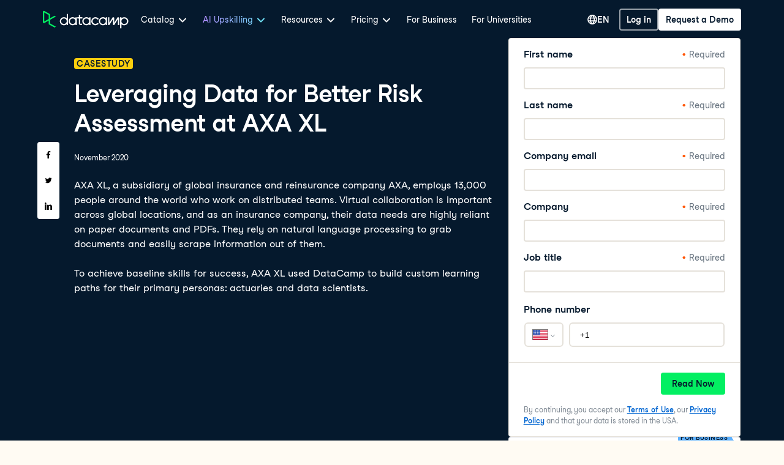

--- FILE ---
content_type: text/html; charset=utf-8
request_url: https://www.datacamp.com/resources/case-studies/axa-xl-case-study-1
body_size: 49910
content:
<!DOCTYPE html><html lang="en"><head><meta charSet="utf-8"/><meta name="viewport" content="width=device-width"/><link href="https://www.datacamp.com/resources/case-studies/axa-xl-case-study-1" rel="canonical"/><meta content="summary" name="twitter:card"/><meta content="@DataCamp" name="twitter:site"/><meta content="https://www.datacamp.com/datacamp-twitter-share.png" name="twitter:image"/><meta content="300" name="twitter:image:width"/><meta content="300" name="twitter:image:height"/><meta content="@DataCamp" name="twitter:creator"/><meta content="www.datacamp.com" name="twitter:domain"/><meta content="https://www.datacamp.com/datacamp-socials-share.png" property="og:image"/><meta content="1200" property="og:image:width"/><meta content="630" property="og:image:height"/><meta content="https://www.datacamp.com/resources/case-studies/axa-xl-case-study-1" property="og:url"/><meta content="website" property="og:type"/><meta content="app-id=1263413087" name="apple-itunes-app"/><meta content="M-70jYcq5Hj35EY_NQzm9MAPI6pfVrq-hqaiK13ZQeo" name="google-site-verification"/><link href="/manifest.json" rel="manifest"/><link href="/users/sign_up" rel="preconnect"/><link href="https://compliance.datacamp.com" rel="preconnect"/><link href="/marketing-backgrounds/favicons/apple-touch-icon-57x57.png" rel="apple-touch-icon-precomposed" sizes="57x57"/><link href="/marketing-backgrounds/favicons/apple-touch-icon-114x114.png" rel="apple-touch-icon-precomposed" sizes="114x114"/><link href="/marketing-backgrounds/favicons/apple-touch-icon-72x72.png" rel="apple-touch-icon-precomposed" sizes="72x72"/><link href="/marketing-backgrounds/favicons/apple-touch-icon-144x144.png" rel="apple-touch-icon-precomposed" sizes="144x144"/><link href="/marketing-backgrounds/favicons/apple-touch-icon-60x60.png" rel="apple-touch-icon-precomposed" sizes="60x60"/><link href="/marketing-backgrounds/favicons/apple-touch-icon-120x120.png" rel="apple-touch-icon-precomposed" sizes="120x120"/><link href="/marketing-backgrounds/favicons/apple-touch-icon-76x76.png" rel="apple-touch-icon-precomposed" sizes="76x76"/><link href="/marketing-backgrounds/favicons/apple-touch-icon-152x152.png" rel="apple-touch-icon-precomposed" sizes="152x152"/><link href="/marketing-backgrounds/favicons/favicon-196x196.png" rel="icon" sizes="196x196" type="image/png"/><link href="/marketing-backgrounds/favicons/favicon-96x96.png" rel="icon" sizes="96x96" type="image/png"/><link href="/marketing-backgrounds/favicons/favicon-32x32.png" rel="icon" sizes="32x32" type="image/png"/><link href="/marketing-backgrounds/favicons/favicon-16x16.png" rel="icon" sizes="16x16" type="image/png"/><link href="/marketing-backgrounds/favicons/favicon-128.png" rel="icon" sizes="128x128" type="image/png"/><link href="https://media.datacamp.com" rel="preconnect"/><meta content=" " name="application-name"/><meta content="#FFFFFF" name="msapplication-TileColor"/><meta content="/marketing-backgrounds/favicons/mstile-144x144.png" name="msapplication-TileImage"/><meta content="/marketing-backgrounds/favicons/mstile-70x70.png" name="msapplication-square70x70logo"/><meta content="mstile-150x150.png" name="/marketing-backgrounds/favicons/msapplication-square150x150logo"/><meta content="mstile-310x150.png" name="/marketing-backgrounds/favicons/msapplication-wide310x150logo"/><meta content="mstile-310x310.png" name="/marketing-backgrounds/favicons/msapplication-square310x310logo"/><title>Leveraging Data for Better Risk Assessment at AXA XL | DataCamp | DataCamp</title><meta content="Leveraging Data for Better Risk Assessment at AXA XL | DataCamp | DataCamp" name="twitter:title"/><meta content="Leveraging Data for Better Risk Assessment at AXA XL | DataCamp | DataCamp" property="og:title"/><meta content="To achieve baseline data skills for success, AXA XL used DataCamp to build custom learning paths for their primary personas: actuaries and data scientists." name="description"/><meta content="To achieve baseline data skills for success, AXA XL used DataCamp to build custom learning paths for their primary personas: actuaries and data scientists." name="og:description"/><meta content="To achieve baseline data skills for success, AXA XL used DataCamp to build custom learning paths for their primary personas: actuaries and data scientists." name="twitter:description"/><meta name="next-head-count" content="47"/><meta charSet="UTF-8"/><link as="font" crossorigin="anonymous" href="https://dcmfe.datacamp.com/assets/fonts/StudioFeixenSansRegular-english-v2.woff2" rel="preload" type="font/woff2"/><link as="font" crossorigin="anonymous" href="https://dcmfe.datacamp.com/assets/fonts/StudioFeixenSans-Semibold-english.woff2" rel="preload" type="font/woff2"/><meta content="SVheSZoM0DmoV5ac2QhhADLAYXUKObJc20-w0uF3Rfg" name="google-site-verification"/><link rel="preload" href="/media-app/_next/static/css/e7780383a4a2dcfb.css" as="style"/><link rel="stylesheet" href="/media-app/_next/static/css/e7780383a4a2dcfb.css" data-n-g=""/><link rel="preload" href="/media-app/_next/static/css/6bbbdfb81aeda1d8.css" as="style"/><link rel="stylesheet" href="/media-app/_next/static/css/6bbbdfb81aeda1d8.css" data-n-p=""/><noscript data-n-css=""></noscript><script defer="" nomodule="" src="/media-app/_next/static/chunks/polyfills-42372ed130431b0a.js"></script><script defer="" src="/media-app/_next/static/chunks/43982-3994394d52cb005b.js"></script><script defer="" src="/media-app/_next/static/chunks/56321.c7db5496d29518d4.js"></script><script src="/media-app/_next/static/chunks/webpack-14dc7522a4b452da.js" defer=""></script><script src="/media-app/_next/static/chunks/framework-2f07efa585b78d53.js" defer=""></script><script src="/media-app/_next/static/chunks/main-f28aaf6388dc257b.js" defer=""></script><script src="/media-app/_next/static/chunks/pages/_app-56177770d94efbab.js" defer=""></script><script src="/media-app/_next/static/chunks/5c0b189e-fdeba4b2102ee955.js" defer=""></script><script src="/media-app/_next/static/chunks/39512-5a348c7e4db65a1b.js" defer=""></script><script src="/media-app/_next/static/chunks/11426-0d07a421b6791324.js" defer=""></script><script src="/media-app/_next/static/chunks/35128-b91943d095ae1fb0.js" defer=""></script><script src="/media-app/_next/static/chunks/30658-7c4deee2073bab94.js" defer=""></script><script src="/media-app/_next/static/chunks/8351-9ae9c0a2bc3ba830.js" defer=""></script><script src="/media-app/_next/static/chunks/89077-fee530d539a3b536.js" defer=""></script><script src="/media-app/_next/static/chunks/25675-4f0d2cb3261ae51f.js" defer=""></script><script src="/media-app/_next/static/chunks/92312-798c2ff5074d6466.js" defer=""></script><script src="/media-app/_next/static/chunks/38268-f42e5444aae93638.js" defer=""></script><script src="/media-app/_next/static/chunks/54520-cb49807c97ce62bb.js" defer=""></script><script src="/media-app/_next/static/chunks/62245-6d181689845dbceb.js" defer=""></script><script src="/media-app/_next/static/chunks/60650-cfa3b892d72a46ab.js" defer=""></script><script src="/media-app/_next/static/chunks/48763-3f8844ca8c9ebf76.js" defer=""></script><script src="/media-app/_next/static/chunks/87456-bab622ed59f1a6ee.js" defer=""></script><script src="/media-app/_next/static/chunks/44079-515d935dbbf68c7e.js" defer=""></script><script src="/media-app/_next/static/chunks/8401-756a53aeb82e65d7.js" defer=""></script><script src="/media-app/_next/static/chunks/pages/resources/case-studies/%5Bslug%5D-31eca1a1fb07c2df.js" defer=""></script><script src="/media-app/_next/static/Czz0B_QgiBmIdsMDTgRtl/_buildManifest.js" defer=""></script><script src="/media-app/_next/static/Czz0B_QgiBmIdsMDTgRtl/_ssgManifest.js" defer=""></script></head><body style="display:block"><style data-emotion="css jeybs">.css-jeybs{position:fixed;right:8px;top:8px;z-index:9999;}</style><div id="one_tap_container" class="css-jeybs"></div><div id="__next"><script id="organization_schema" type="application/ld+json">{"@context":"https://schema.org","@type":"Organization","address":{"@type":"PostalAddress","addressCountry":"United States","addressLocality":"New York","postalCode":"10118","streetAddress":"350 5th Ave"},"description":"What is DataCamp? Learn the data skills you need online at your own pace—from non-coding essentials to data science and machine learning.","logo":"https://media.datacamp.com/legacy/DC_New_mugdv8.png?f=auto","name":"DataCamp","sameAs":["https://twitter.com/DataCamp","https://www.linkedin.com/school/datacampinc/mycompany/","https://www.facebook.com/datacampinc/","https://www.youtube.com/c/Datacamp"],"url":"https://www.datacamp.com/"}</script><style data-emotion="css-global 4li27a">html{color:#05192D;background-color:#FFFBF3;}</style><style data-emotion="css-global 1dnoi28">*{box-sizing:border-box;}html{font-family:Studio-Feixen-Sans,Arial;margin:0;-moz-osx-font-smoothing:grayscale;-webkit-font-smoothing:antialiased;}body{margin:0;}</style><section data-hydration-on-demand="true"><style data-emotion="css 1mkd4r7">.css-1mkd4r7{display:none;}</style><nav aria-hidden="true" data-cy="bot-mega-menu" data-testid="bot-mega-menu" class="css-1mkd4r7"><ul><li><a data-cy="bot-mega-menu-link" href="/courses-all">Courses</a><ul><ul><li><a data-cy="bot-mega-menu-link" href="/courses-all?skillLevel=Beginner">See all Beginner courses</a></li><li><a href="/courses/introduction-to-alteryx">Introduction to Alteryx</a></li><li><a href="/courses/understanding-microsoft-azure">Understanding Microsoft Azure</a></li><li><a href="/courses/aws-concepts">AWS Concepts</a></li><li><a href="/courses/understanding-data-science">Understanding Data Science</a></li><li><a href="/courses/intro-to-python-for-data-science">Introduction to Python</a></li><li><a href="/courses/free-introduction-to-r">Introduction to R</a></li><li><a href="/courses/introduction-to-chatgpt">Learn ChatGPT</a></li><li><a href="/courses/introduction-to-sql">Introduction to SQL</a></li><li><a href="/courses/introduction-to-tableau">Introduction to Tableau</a></li><li><a href="/courses/introduction-to-power-bi">Learn Power BI</a></li><li><a href="/courses/foundations-of-git">Foundations of Git</a></li><li><a href="/courses/introduction-to-relational-databases-in-sql">Introduction to Relational Databases in SQL</a></li><li><a href="/courses/introduction-to-statistics-in-google-sheets">Introduction to Statistics in Google Sheets</a></li><li><a href="/courses/data-driven-decision-making-for-business">Data-Driven Decision Making for Business</a></li></ul><ul><li><a data-cy="bot-mega-menu-link" href="/courses-all?skillLevel=Intermediate">See all Intermediate courses</a></li><li><a href="/courses/introduction-to-data-engineering">Introduction to Data Engineering</a></li><li><a href="/courses/reporting-in-sql">Reporting in SQL</a></li><li><a href="/courses/introduction-to-deep-learning-with-pytorch">Introduction to Deep Learning with PyTorch</a></li><li><a href="/courses/data-driven-decision-making-in-sql">Data-Driven Decision Making in SQL</a></li><li><a href="/courses/introduction-to-statistics-in-python">Introduction to Statistics in Python</a></li><li><a href="/courses/introduction-to-statistics-in-r">Introduction to Statistics in R</a></li><li><a href="/courses/statistical-techniques-in-tableau">Statistical Techniques in Tableau</a></li><li><a href="/courses/supervised-learning-with-scikit-learn">Supervised Learning with scikit-learn</a></li><li><a href="/courses/python-toolbox">Python Toolbox</a></li><li><a href="/courses/introduction-to-natural-language-processing-in-r">Introduction to Natural Language Processing in R</a></li><li><a href="/courses/intermediate-data-modeling-in-power-bi">Intermediate Data Modeling in Power BI</a></li><li><a href="/courses/cleaning-data-in-python">Cleaning Data in Python</a></li></ul><ul><li><a data-cy="bot-mega-menu-link" href="/courses-all?skillLevel=Advanced">See all Advanced courses</a></li><li><a href="/courses/deep-learning-for-images-with-pytorch">Deep Learning for Images with PyTorch</a></li><li><a href="/courses/introduction-to-dbt">Introduction to dbt</a></li><li><a href="/courses/introduction-to-mlflow">Introduction to MLflow</a></li><li><a href="/courses/reinforcement-learning-with-gymnasium-in-python">Reinforcement Learning with Gymnasium in Python</a></li><li><a href="/courses/introduction-to-apache-airflow-in-python">Introduction to Apache Airflow in Python</a></li><li><a href="/courses/feature-engineering-with-pyspark">Feature Engineering with PySpark</a></li><li><a href="/courses/machine-learning-for-time-series-data-in-python">Machine Learning for Time Series Data in Python</a></li><li><a href="/courses/introduction-to-llms-in-python">Introduction to LLMs in Python</a></li><li><a href="/courses/big-data-fundamentals-with-pyspark">Big Data Fundamentals with PySpark</a></li><li><a href="/courses/monitoring-machine-learning-in-python">Monitoring Machine Learning in Python</a></li><li><a href="/courses/intermediate-object-oriented-programming-in-python">Intermediate Object-Oriented Programming in Python</a></li><li><a href="/courses/machine-learning-with-caret-in-r">Machine Learning with caret in R</a></li></ul><li><a data-cy="bot-mega-menu-link" href="/category/data-engineering">Data Engineering</a><ul><li><a data-cy="bot-mega-menu-link" href="/category/data-engineering">See Data Engineering Courses</a></li><li><a href="/courses/understanding-data-engineering">Understanding Data Engineering</a></li><li><a href="/courses/database-design">Database Design</a></li><li><a href="/courses/data-warehousing-concepts">Data Warehousing Concepts</a></li><li><a href="/courses/introduction-to-dbt">Introduction to dbt</a></li><li><a href="/courses/introduction-to-apache-airflow-in-python">Introduction to Apache Airflow in Python</a></li><li><a href="/courses/introduction-to-nosql">Introduction to NoSQL</a></li><li><a href="/courses/monitoring-machine-learning-concepts">Monitoring Machine Learning Concepts</a></li></ul></li><li><a data-cy="bot-mega-menu-link" href="/category/data-analysis">Data Analysis</a><ul><li><a data-cy="bot-mega-menu-link" href="/category/data-analysis">See Data Analysis Courses</a></li><li><a href="/courses/data-analysis-in-excel">Data Analysis in Excel</a></li><li><a href="/courses/exploratory-data-analysis-in-power-bi">Exploratory Data Analysis in Power BI</a></li><li><a href="/courses/data-analysis-in-google-sheets">Data Analysis in Google Sheets</a></li><li><a href="/courses/exploratory-data-analysis-in-python">Exploratory Data Analysis in Python</a></li><li><a href="/courses/exploratory-data-analysis-in-sql">Exploratory Data Analysis in SQL</a></li><li><a href="/courses/exploratory-data-analysis-in-r">Exploratory Data Analysis in R</a></li><li><a href="/courses/bayesian-data-analysis-in-python">Bayesian Data Analysis in Python</a></li><li><a href="/courses/fundamentals-of-bayesian-data-analysis-in-r">Fundamentals of Data Analysis in R</a></li></ul></li><li><a data-cy="bot-mega-menu-link" href="/category/programming">Software Development</a><ul><li><a data-cy="bot-mega-menu-link" href="/category/programming">See all courses</a></li><li><a href="/courses/introduction-to-docker">Introduction to Docker</a></li><li><a href="/courses/intermediate-object-oriented-programming-in-python">Intermediate Object-Oriented Programming in Python</a></li><li><a href="/courses/introduction-to-apis-in-python">Introduction to APIs in Python</a></li><li><a href="/courses/introduction-to-python-for-developers">Introduction to Python for Developers</a></li><li><a href="/courses/python-toolbox">Python Toolbox</a></li><li><a href="/courses/software-engineering-principles-in-python">Software Engineering Principles in Python</a></li><li><a href="/courses/monitoring-machine-learning-concepts">Monitoring Machine Learning Concepts</a></li><li><a href="/courses/developing-ai-systems-with-the-openai-api">Developing AI Systems with the OpenAI API</a></li><li><a href="/courses/introduction-to-testing-in-python">Introduction to Testing in Python</a></li></ul></li><ul><li><a data-cy="bot-mega-menu-link" href="/courses-all?topics=Data+Preparation">See all Data Preparation courses</a></li><li><a href="/courses/introduction-to-importing-data-in-python">Introduction to Importing Data in Python</a></li><li><a href="/courses/introduction-to-importing-data-in-r">Introduction to Importing Data in R</a></li><li><a href="/courses/cleaning-data-in-python">Cleaning Data in Python</a></li><li><a href="/courses/cleaning-data-in-r">Cleaning Data in R</a></li><li><a href="/courses/data-preparation-in-power-bi">Data Preparation in Power BI</a></li><li><a data-cy="bot-mega-menu-link" href="/courses-all?topics=Data+Manipulation">See all Data Manipulation courses</a></li><li><a href="/courses/joining-data-in-sql">Joining Data in SQL</a></li><li><a href="/courses/data-manipulation-with-pandas">Data Manipulation with pandas</a></li><li><a href="/courses/data-transformation-in-power-bi">Data Transformation in Power BI</a></li><li><a href="/courses/intermediate-dax-in-power-bi">Intermediate DAX in Power BI</a></li><li><a href="/courses/data-analysis-in-excel">Data Analysis in Excel</a></li></ul><li><a data-cy="bot-mega-menu-link" href="/category/probability-and-statistics">Probability &amp; Statistics</a><ul><li><a data-cy="bot-mega-menu-link" href="/category/probability-and-statistics">See all courses</a></li><li><a href="/courses/introduction-to-statistics-in-python">Introduction to Statistics in Python</a></li><li><a href="/courses/sampling-in-python">Sampling in Python</a></li><li><a href="/courses/experimental-design-in-python">Experimental Design in Python</a></li><li><a href="/courses/ab-testing-in-python">A/B Testing in Python</a></li><li><a href="/courses/foundations-of-probability-in-python">Foundations of Probability in Python</a></li><li><a href="/courses/analyzing-survey-data-in-python">Analyzing Survey Data in Python</a></li><li><a href="/courses/bayesian-data-analysis-in-python">Bayesian Data Analysis in Python</a></li><li><a href="/courses/introduction-to-statistics-in-google-sheets">Introduction to Statistics in Google Sheets</a></li><li><a href="/courses/introduction-to-regression-in-r">Introduction to Regression in R</a></li></ul></li><li><a data-cy="bot-mega-menu-link" href="/category/cloud">Cloud</a><ul><li><a data-cy="bot-mega-menu-link" href="/category/cloud">See Cloud Courses</a></li><li><a href="/courses/understanding-cloud-computing">Understanding Cloud Computing</a></li><li><a href="/courses/understanding-microsoft-azure">Understanding Microsoft Azure</a></li><li><a href="/courses/aws-concepts">AWS Concepts</a></li><li><a href="/courses/understanding-microsoft-azure-architecture-and-services">Understanding Microsoft Azure Architecture and Services</a></li><li><a href="/courses/understanding-microsoft-azure-management-and-governance">Understanding Microsoft Azure Architecture and Services</a></li><li><a href="/courses/aws-cloud-technology-and-services">AWS Cloud Technology and Services</a></li><li><a href="/courses/introduction-to-aws-boto-in-python">Introduction to AWS Boto in Python</a></li><li><a href="/courses/streaming-data-with-aws-kinesis-and-lambda">Streaming Data with AWS Kinesis and Lambda</a></li><li><a href="/courses/aws-security-and-cost-management">AWS Security and Cost Management</a></li></ul></li><li><a data-cy="bot-mega-menu-link" href="/category/artificial-intelligence">Artificial Intelligence (AI)</a><ul><li><a data-cy="bot-mega-menu-link" href="/category/artificial-intelligence">See all AI Courses</a></li><li><a href="/courses/introduction-to-chatgpt">Introduction to ChatGPT</a></li><li><a href="/courses/understanding-prompt-engineering">Understanding Prompt Engineering</a></li><li><a href="/courses/generative-ai-concepts">Generative AI Concepts</a></li><li><a href="/courses/understanding-artificial-intelligence">Understanding Artificial Intelligence</a></li><li><a href="/courses/large-language-models-llms-concepts">Large Language Models (LLMs) Concepts</a></li><li><a href="/courses/working-with-the-openai-api">Working with the OpenAI API</a></li><li><a href="/courses/introduction-to-deep-learning-with-pytorch">Introduction to Deep Learning with PyTorch</a></li><li><a href="/courses/developing-llm-applications-with-langchain">Developing LLM Applications with LangChain</a></li></ul></li><li><a data-cy="bot-mega-menu-link" href="/category/machine-learning">Machine Learning</a><ul><li><a data-cy="bot-mega-menu-link" href="/category/machine-learning">See Machine Learning Courses</a></li><li><a href="/courses/understanding-machine-learning">Understanding Machine Learning</a></li><li><a href="/courses/machine-learning-for-business">Machine Learning for Business</a></li><li><a href="/courses/supervised-learning-with-scikit-learn">Supervised Learning with scikit-learn</a></li><li><a href="/courses/unsupervised-learning-in-python">Unsupervised Learning in Python</a></li><li><a href="/courses/machine-learning-with-tree-based-models-in-python">Machine Learning with Tree-Based Models in Python</a></li><li><a href="/courses/natural-language-processing-with-spacy">Natural Language Processing with spaCy</a></li><li><a href="/courses/ensemble-methods-in-python">Ensemble Methods in Python</a></li><li><a href="/courses/introduction-to-deep-learning-with-pytorch">Introduction to Deep Learning with PyTorch</a></li></ul></li><li><a data-cy="bot-mega-menu-link" href="/category/data-visualization">Data Visualization</a><ul><li><a data-cy="bot-mega-menu-link" href="/category/data-visualization">See Data Visualization courses</a></li><li><a href="/courses/understanding-data-visualization">Data Visualization for Everyone</a></li><li><a href="/courses/introduction-to-power-bi">Learn Power BI</a></li><li><a href="/courses/introduction-to-tableau">Introduction to Tableau</a></li><li><a href="/courses/introduction-to-data-visualization-with-ggplot2">Data Visualization in R</a></li><li><a href="/courses/data-visualization-in-google-sheets">Data Visualization in Google Sheets</a></li><li><a href="/courses/introduction-to-data-visualization-with-seaborn">Introduction to Data Visualization with Seaborn</a></li><li><a href="/courses/creating-dashboards-in-tableau">Creating Dashboards in Tableau</a></li><li><a href="/courses/data-visualization-in-power-bi">Data Visualization in Power BI</a></li><li><a href="/courses/data-visualization-in-tableau ">Data Visualization in Tableau</a></li><li><a href="/courses/interactive-data-visualization-with-plotly-in-r">Interactive Data Visualization with plotly in R</a></li></ul></li><ul><li><a data-cy="bot-mega-menu-link" href="/courses-all?topics=Applied+Finance">See all Applied Finance courses</a></li><li><a href="/courses/introduction-to-python-for-finance">Introduction to Python for Finance</a></li><li><a href="/courses/introduction-to-r-for-finance">Introduction to R for Finance</a></li><li><a href="/courses/introduction-to-portfolio-risk-management-in-python">Introduction to Portfolio Risk Management in Python</a></li><li><a href="/courses/financial-trading-in-python">Financial Trading in Python</a></li><li><a href="/courses/financial-modeling-in-google-sheets">Financial Modeling in Google Sheets</a></li><li><a href="/courses/quantitative-risk-management-in-python">Quantitative Risk Management in Python</a></li><li><a href="/courses/credit-risk-modeling-in-python">Credit Risk Modeling in Python</a></li><li><a href="/courses/financial-analytics-in-google-sheets">Financial Analytics in Google Sheets</a></li><li><a href="/courses/importing-and-managing-financial-data-in-python">Importing and Managing Financial Data in Python</a></li></ul><ul><li><a data-cy="bot-mega-menu-link" href="/courses-all?topics=Reporting">See all Reporting courses</a></li><li><a href="/courses/reporting-with-rmarkdown">Reporting with R Markdown</a></li><li><a href="/courses/analyzing-business-data-in-sql">Analyzing Business Data in SQL</a></li><li><a href="/courses/data-communication-concepts">Data Communication Concepts</a></li><li><a href="/courses/reporting-in-sql">Reporting in SQL</a></li><li><a href="/courses/building-dashboards-with-shinydashboard">Building Dashboards with shinydashboard</a></li><li><a href="/courses/case-studies-building-web-applications-with-shiny-in-r">Case Studies: Building Web Applications with Shiny in R</a></li><li><a href="/courses/building-dashboards-with-flexdashboard">Building Dashboards with flexdashboard</a></li><li><a href="/courses/report-design-in-power-bi">Report Design in Power BI</a></li></ul></ul></li><li><a data-cy="bot-mega-menu-link" href="/tracks/career">Career &amp; Skill Tracks</a><ul><ul><li><a data-cy="bot-mega-menu-link" href="/tracks/skill">See all Skill Tracks</a></li><li><a href="/tracks/microsoft-azure-fundamentals-az-900">Microsoft Azure Fundamentals (AZ-900)</a></li><li><a href="/tracks/python-data-fundamentals">Python Data Fundamentals</a></li><li><a href="/tracks/sql-fundamentals">SQL Fundamentals</a></li><li><a href="/tracks/r-programming-fundamentals">R Programming Fundamentals</a></li><li><a href="/tracks/ai-fundamentals">AI Fundamentals</a></li><li><a href="/tracks/machine-learning-fundamentals-with-python">Machine Learning Fundamentals with Python</a></li><li><a href="/tracks/power-bi-fundamentals">Power BI Fundamentals</a></li><li><a href="/tracks/understanding-data-topics">Data Literacy</a></li><li><a href="/tracks/data-manipulation-with-r">Data Manipulation with R</a></li><li><a href="/tracks/data-manipulation-with-python">Data Manipulation with Python</a></li><li><a href="/tracks/marketing-analytics-with-r">Marketing Analytics</a></li></ul><ul><li><a data-cy="bot-mega-menu-link" href="/tracks/career">See all Career Tracks</a></li><li><a href="/tracks/associate-data-scientist-in-python">Associate Data Scientist in Python</a></li><li><a href="/tracks/associate-data-analyst-in-sql">Associate Data Analyst in SQL</a></li><li><a href="/tracks/data-analyst-with-python">Data Analyst with Python</a></li><li><a href="/tracks/associate-ai-engineer-for-data-scientists">Associate AI Engineer</a></li><li><a href="/tracks/associate-data-scientist-in-r">Associate Data Scientist in R</a></li><li><a href="/tracks/associate-data-analyst-in-sql">Associate Data Analyst in SQL</a></li><li><a href="/tracks/data-engineer-in-python">Data Engineer in Python</a></li><li><a href="/tracks/data-analyst-in-power-bi">Data Analyst with Power BI</a></li><li><a href="/tracks/python-programmer">Python Developer</a></li><li><a href="/tracks/data-analyst-with-r">Data Analyst with R</a></li><li><a href="/tracks/machine-learning-scientist-with-python">Machine Learning Scientist with Python</a></li><li><a href="/tracks/machine-learning-scientist-with-r">Machine Learning Scientist with R</a></li></ul></ul></li><li><a data-cy="bot-mega-menu-link" href="/category/python">Python</a><ul><li><a data-cy="bot-mega-menu-link" href="/category/python">See Python Courses</a></li><li><a href="/courses/intro-to-python-for-data-science">Introduction to Python</a></li><li><a href="/courses/intermediate-python">Intermediate Python</a></li><li><a href="/courses/introduction-to-functions-in-python">Introduction to Functions in Python</a></li><li><a href="/courses/writing-efficient-python-code">Writing Efficient Python Code</a></li><li><a href="/courses/introduction-to-python-for-finance">Introduction to Python for Finance</a></li><li><a data-cy="bot-mega-menu-link" href="/tracks/skill">See Tracks</a></li><li><a href="/tracks/python-data-fundamentals">Python Data Fundamentals</a></li><li><a href="/tracks/python-programming-toolbox">Python Programming Toolbox</a></li><li><a href="/tracks/python-programmer">Python Developer</a></li><li><a href="/tracks/importing-cleaning-data-with-python">Importing &amp; Cleaning Data with Python</a></li><li><a href="/tracks/machine-learning-fundamentals-with-python">Machine Learning Fundamentals with Python</a></li></ul></li><li><a data-cy="bot-mega-menu-link" href="/category/r">R</a><ul><li><a data-cy="bot-mega-menu-link" href="/category/r">See R Courses</a></li><li><a href="/courses/free-introduction-to-r">Introduction to R</a></li><li><a href="/courses/introduction-to-the-tidyverse">Introduction to the Tidyverse</a></li><li><a href="/courses/intermediate-r">Intermediate R</a></li><li><a href="/courses/data-manipulation-with-dplyr">Data Manipulation with dplyr</a></li><li><a href="/courses/introduction-to-data-visualization-with-ggplot2">Introduction to Data Visualization with ggplot2</a></li><li><a data-cy="bot-mega-menu-link" href="/tracks/skill">See Tracks</a></li><li><a href="/tracks/importing-cleaning-data-with-r">Importing &amp; Cleaning Data with R</a></li><li><a href="/tracks/tidyverse-fundamentals">Tidyverse Fundamentals with R</a></li><li><a href="/tracks/shiny-fundamentals-with-r">Shiny Fundamentals</a></li><li><a href="/tracks/data-visualization-with-r">Data Visualization with R</a></li></ul></li><li><a data-cy="bot-mega-menu-link" href="/category/sql">SQL</a><ul><li><a data-cy="bot-mega-menu-link" href="/category/sql">See SQL Courses</a></li><li><a href="/courses/introduction-to-sql">Introduction to SQL</a></li><li><a href="/courses/introduction-to-sql-server">Introduction to SQL Server</a></li><li><a href="/courses/joining-data-in-sql">Joining Data in SQL</a></li><li><a href="/courses/introduction-to-relational-databases-in-sql">Introduction to Relational Databases in SQL</a></li><li><a href="/courses/reporting-in-sql">Reporting in SQL</a></li><li><a data-cy="bot-mega-menu-link" href="/tracks/skill">See Tracks</a></li><li><a href="/tracks/sql-fundamentals">SQL Fundamentals</a></li><li><a href="/tracks/sql-server-fundamentals">SQL Server Fundamentals</a></li><li><a href="/tracks/sql-for-business-analysts">SQL for Business Analysts</a></li><li><a href="/tracks/sql-for-database-administrators">SQL for Database Administrators</a></li><li><a href="/tracks/sql-server-for-database-administrators">SQL Server for Database Administrators</a></li></ul></li><li><a data-cy="bot-mega-menu-link" href="/category/power-bi">Power BI</a><ul><li><a data-cy="bot-mega-menu-link" href="/category/power-bi">See Power BI Courses</a></li><li><a href="/courses/introduction-to-power-bi">Introduction to Power BI</a></li><li><a href="/courses/dax-functions-in-power-bi">DAX Functions in Power BI</a></li><li><a href="/courses/data-modeling-in-power-bi">Data Modelling in Power BI</a></li><li><a href="/courses/exploratory-data-analysis-in-power-bi">Exploratory Data Analysis in Power BI</a></li><li><a href="/courses/reports-in-power-bi">Reports in Power BI</a></li><li><a href="/courses/data-preparation-in-power-bi">Data Preparation in Power BI</a></li></ul></li><li><a data-cy="bot-mega-menu-link" href="/category/tableau">Tableau</a><ul><li><a data-cy="bot-mega-menu-link" href="/category/tableau">See Tableau Courses</a></li><li><a href="/courses/introduction-to-tableau">Introduction to Tableau</a></li><li><a href="/tracks/tableau-fundamentals">Tableau Fundamentals</a></li><li><a href="/courses/analyzing-data-in-tableau">Analyzing Data in Tableau</a></li><li><a href="/courses/creating-dashboards-in-tableau">Creating Dashboards in Tableau</a></li><li><a href="/courses/connecting-data-in-tableau">Connecting Data in Tableau</a></li><li><a href="/courses/statistical-techniques-in-tableau">Statistical Techniques in Tableau</a></li></ul></li><ul><li><a data-cy="bot-mega-menu-link" href="/category/excel">See Excel Courses</a></li><li><a href="/courses/introduction-to-excel">Introduction to Excel</a></li><li><a href="/courses/data-analysis-in-excel">Data Analysis in Excel</a></li><li><a href="/courses/power-pivot-in-excel">Power Pivot in Excel</a></li><li><a href="/courses/data-preparation-in-excel">Data Preparation in Excel</a></li><li><a href="/courses/data-visualization-in-excel">Data Visualization in Excel</a></li><li><a data-cy="bot-mega-menu-link" href="/category/google-sheets">See Google Sheets Courses</a></li><li><a href="/courses/introduction-to-google-sheets">Introduction to Google Sheets</a></li><li><a href="/courses/data-analysis-in-google-sheets">Data Analysis in Google Sheets</a></li><li><a href="/courses/intermediate-google-sheets">Intermediate Google Sheets</a></li><li><a href="/courses/pivot-tables-in-google-sheets">Pivot Tables in Google Sheets</a></li><li><a href="/courses/data-visualization-in-google-sheets">Data Visualization in Google Sheets</a></li></ul><li><a data-cy="bot-mega-menu-link" href="/courses-all?technologies=ChatGPT&amp;technologies=OpenAI">ChatGPT &amp; OpenAI</a><ul><li><a data-cy="bot-mega-menu-link" href="/courses-all?technologies=ChatGPT&amp;technologies=OpenAI">See AI Courses</a></li><li><a href="/courses/introduction-to-chatgpt">Introduction to ChatGPT</a></li><li><a href="/courses/working-with-the-openai-api">Working with the OpenAI API</a></li><li><a href="/courses/chatgpt-prompt-engineering-for-developers">ChatGPT Prompt Engineering for Developers</a></li><li><a href="/courses/introduction-to-embeddings-with-the-openai-api">Introduction to Embeddings with the OpenAI API</a></li></ul></li><li><a data-cy="bot-mega-menu-link" href="/category/azure">Azure</a><ul><li><a data-cy="bot-mega-menu-link" href="/category/azure">See Azure Courses</a></li><li><a href="/courses/understanding-microsoft-azure">Understanding Microsoft Azure</a></li><li><a href="/courses/understanding-microsoft-azure-architecture-and-services">Understanding Microsoft Azure Architecture and Services</a></li><li><a href="/courses/understanding-microsoft-azure-management-and-governance">Understanding Microsoft Azure Management and Governance</a></li></ul></li><li><a data-cy="bot-mega-menu-link" href="/courses-all?technologies=Java">Java</a><ul><li><a data-cy="bot-mega-menu-link" href="/courses-all?technologies=Java">See Java Courses</a></li><li><a href="/courses/introduction-to-java">Introduction to Java</a></li><li><a href="/courses/intermediate-java">Intermediate Java</a></li><li><a href="/courses/introduction-to-object-oriented-programming-in-java">Introduction to Object-Oriented Programming in Java</a></li><li><a href="/courses/data-types-and-exceptions-in-java">Data Types and Exceptions in Java</a></li><li><a href="/courses/inputoutput-and-streams-in-java">Input/Output and Streams in Java</a></li><li><a data-cy="bot-mega-menu-link" href="/tracks/skill">See Tracks</a></li><li><a href="/tracks/java-fundamentals">Java Fundamentals</a></li></ul></li><ul><li><a data-cy="bot-mega-menu-link" href="/category/docker">See Docker Courses</a></li><li><a href="/courses/containerization-and-virtualization-concepts">Containerization and Virtualization Concepts</a></li><li><a href="/courses/introduction-to-docker">Introduction to Docker</a></li><li><a href="/courses/introduction-to-kubernetes">Introduction to Kubernetes</a></li><li><a href="/courses/intermediate-docker">Intermediate Docker</a></li><li><a data-cy="bot-mega-menu-link" href="/tracks/skill">See Tracks</a></li><li><a href="/tracks/containerization-and-virtualization">Containerization and Virtualization with Docker and Kubernetes</a></li></ul><ul><li><a data-cy="bot-mega-menu-link" href="/courses-all?contentType=course&amp;technologies=Git">See Git Courses</a></li><li><a href="/courses/introduction-to-git">Learn Git</a></li><li><a href="/courses/intermediate-git">Intermediate Git</a></li><li><a href="/courses/introduction-to-github-concepts">Introduction to GitHub Concepts</a></li><li><a data-cy="bot-mega-menu-link" href="/category/shell">See Shell Courses</a></li><li><a href="/courses/introduction-to-shell">Introduction to Shell</a></li><li><a href="/courses/introduction-to-bash-scripting">Introduction to Bash Scripting</a></li><li><a href="/courses/data-processing-in-shell">Data Processing in Shell</a></li><li><a href="/courses/cicd-for-machine-learning">CI/CD for Machine Learning</a></li></ul><li><a data-cy="bot-mega-menu-link" href="/category/aws">AWS</a><ul><li><a data-cy="bot-mega-menu-link" href="/category/aws">See AWS Courses</a></li><li><a href="/courses/aws-concepts">AWS Concepts</a></li><li><a href="/courses/aws-cloud-technology-and-services">AWS Cloud Technology and Services</a></li><li><a href="/courses/aws-security-and-cost-management">AWS Security and Cost Management</a></li><li><a href="/courses/streaming-data-with-aws-kinesis-and-lambda">Streaming Data with AWS Kinesis and Lambda</a></li></ul></li><li><a data-cy="bot-mega-menu-link" href="/category/alteryx">Alteryx</a><ul><li><a data-cy="bot-mega-menu-link" href="/category/alteryx">See Alteryx Courses</a></li><li><a href="/courses/introduction-to-alteryx">Introduction to Alteryx</a></li><li><a href="/courses/data-preparation-in-alteryx">Data Preparation in Alteryx</a></li><li><a href="/courses/data-transformation-in-alteryx">Data Transformation in Alteryx</a></li><li><a href="/courses/data-manipulation-in-alteryx">Data Manipulation in Alteryx</a></li><li><a data-cy="bot-mega-menu-link" href="/tracks/skill">See Tracks</a></li><li><a href="/tracks/alteryx-fundamentals">Alteryx Fundamentals</a></li></ul></li><li><a data-cy="bot-mega-menu-link" href="/category/snowflake">Snowflake</a><ul><li><a data-cy="bot-mega-menu-link" href="/category/snowflake">See Snowflake Courses</a></li><li><a href="/courses/introduction-to-snowflake">Introduction to Snowflake</a></li><li><a href="/courses/introduction-to-snowflake-sql">Introduction to Snowflake SQL</a></li><li><a href="/courses/data-manipulation-in-snowflake">Data Manipulation in Snowflake</a></li><li><a href="/courses/introduction-to-data-modeling-in-snowflake">Introduction to Data Modeling in Snowflake</a></li><li><a data-cy="bot-mega-menu-link" href="/tracks/skill">See Tracks</a></li><li><a href="/tracks/snowflake-foundations">Snowflake Foundations</a></li><li><a href="/tracks/associate-data-engineer-in-snowflake">Associate Data Engineer in Snowflake</a></li></ul></li><li><a data-cy="bot-mega-menu-link" href="/courses-all?technologies=dbt">dbt</a><ul><li><a data-cy="bot-mega-menu-link" href="/courses-all?technologies=dbt">See dbt Courses</a></li><li><a href="/courses/introduction-to-dbt">Introduction to dbt</a></li><li><a href="/courses/intermediate-dbt">Intermediate dbt</a></li><li><a href="/courses/case-study-building-e-commerce-data-models-with-dbt">Case Study: Building E-Commerce Data Models with dbt</a></li><li><a data-cy="bot-mega-menu-link" href="/tracks/skill">See Tracks</a></li><li><a href="/tracks/dbt-fundamentals">dbt Fundamentals</a></li></ul></li><li><a data-cy="bot-mega-menu-link" href="/category/spark">Spark</a><ul><li><a data-cy="bot-mega-menu-link" href="/category/spark">See Spark Courses</a></li><li><a href="/courses/introduction-to-pyspark">Introduction to PySpark</a></li><li><a href="/courses/big-data-fundamentals-with-pyspark">Big Data Fundamentals with PySpark</a></li><li><a href="/courses/cleaning-data-with-pyspark">Cleaning Data with PySpark</a></li><li><a href="/courses/introduction-to-spark-sql-in-python">Introduction to Spark SQL in Python</a></li><li><a href="/courses/machine-learning-with-pyspark">Machine Learning with PySpark</a></li><li><a href="/courses/recommendation-engines-in-pyspark">Building Recommendation Engines with PySpark</a></li></ul></li><li><a data-cy="bot-mega-menu-link" href="/category/artificial-intelligence">AI</a></li><li><a data-cy="bot-mega-menu-link" href="/category/business-intelligence">Business Intelligence</a></li><li><a data-cy="bot-mega-menu-link" href="/category/cloud">Cloud</a></li><li><a data-cy="bot-mega-menu-link" href="/category/data-engineering">Data Engineering</a></li><li><a data-cy="bot-mega-menu-link" href="/learn/ai-native">AI Native</a><ul></ul></li><li><a data-cy="bot-mega-menu-link" href="/projects">Real-world Projects</a><ul><li><a data-cy="bot-mega-menu-link" href="/projects/1596">Exploring NYC Public School Test Result Scores</a></li><li><a data-cy="bot-mega-menu-link" href="/projects/1574">Analyzing Motorcycle Part Sales</a></li><li><a data-cy="bot-mega-menu-link" href="/projects/1674">Investigating Netflix Movies</a></li><li><a data-cy="bot-mega-menu-link" href="/projects/1876">Analyzing Crime in Los Angeles</a></li><li><a data-cy="bot-mega-menu-link" href="/projects/1611">Hypothesis Testing with Men&#x27;s and Women&#x27;s Soccer Matches</a></li><li><a data-cy="bot-mega-menu-link" href="/projects/1531">Analyzing Unicorn Companies</a></li></ul></li><li><a data-cy="bot-mega-menu-link" href="/code-along">Code-Alongs</a><ul><li><a data-cy="bot-mega-menu-link" href="/code-along/building-ai-applications-with-langchain-and-gpt">Building AI Applications with LangChain and GPT</a></li><li><a data-cy="bot-mega-menu-link" href="/code-along/ungated-getting-started-with-the-openai-api-and-chatgpt">Getting Started with the OpenAI API and ChatGPT</a></li><li><a data-cy="bot-mega-menu-link" href="/code-along/sql-for-absolute-beginners">SQL for Absolute Beginners</a></li><li><a data-cy="bot-mega-menu-link" href="/code-along/data-modeling-in-sql">Data Modeling in SQL</a></li><li><a data-cy="bot-mega-menu-link" href="/code-along/cleaning-data-in-python">Data Cleaning in Python</a></li></ul></li><li><a data-cy="bot-mega-menu-link" href="/datalab">DataLab</a><ul><li><a data-cy="bot-mega-menu-link" href="/datalab">Get Started</a></li><li><a data-cy="bot-mega-menu-link" href="/datalab/templates">Templates</a><ul><li><a data-cy="bot-mega-menu-link" href="/datalab/templates">See all templates</a></li><li><a href="/datalab/templates/recipe-python-word-cloud">Create a Word Cloud</a></li><li><a href="/datalab/templates/recipe-python-visualize-2d-heatmap-with-histogram">Visualize a Heatmap</a></li><li><a href="/datalab/templates/recipe-python-time-series-shifts">Calculate Percent Changes, Lags, and Shifts on Time Series</a></li><li><a href="/datalab/templates/recipe-python-k-means">Find and Visualize Clusters with K-Means</a></li><li><a href="/datalab/templates/playbook-python-multiple-time-series">Analyze Multiple Time Series</a></li><li><a href="/datalab/templates/playbook-python-network-analysis">Network Analysis</a></li><li><a href="/datalab/templates/playbook-python-sentiment-analysis">Sentiment Analysis Prediction</a></li></ul></li><li><a data-cy="bot-mega-menu-link" href="/datalab/datasets">Datasets</a><ul><li><a data-cy="bot-mega-menu-link" href="/datalab/datasets">See all datasets</a></li><li><a href="/datalab/templates/dataset-python-e-commerce">E-Commerce Data</a></li><li><a href="/datalab/templates/dataset-python-google-play-store-apps">Google Play Store Apps</a></li><li><a href="/datalab/templates/dataset-python-netflix-movie-data">Netflix Movie Data</a></li><li><a href="/datalab/datasets/python-measles">Measles Data</a></li></ul></li><li><a data-cy="bot-mega-menu-link" href="https://datalab-docs.datacamp.com">Documentation</a><ul><li><a href="https://datalab-docs.datacamp.com">What is DataLab? </a></li><li><a href="https://datalab-docs.datacamp.com">Getting Started</a></li><li><a href="https://datalab-docs.datacamp.com/work/workspaces">Creating a Workspace</a></li><li><a href="https://datalab-docs.datacamp.com/guides/publications">Creating a Publication</a></li><li><a href="https://datalab-docs.datacamp.com/resources/support">Support</a></li></ul></li></ul></li><li><a data-cy="bot-mega-menu-link" href="/learn/sandbox">Sandbox</a><ul><li><a data-cy="bot-mega-menu-link" href="/learn/sandbox">Sandboxes</a></li><li><a data-cy="bot-mega-menu-link" href="https://app.datacamp.com/sandbox/get-started/power-bi">Power BI</a></li><li><a data-cy="bot-mega-menu-link" href="https://app.datacamp.com/sandbox/get-started/tableau">Tableau</a></li><li><a data-cy="bot-mega-menu-link" href="https://app.datacamp.com/sandbox/get-started/azure">Azure</a></li><li><a data-cy="bot-mega-menu-link" href="https://app.datacamp.com/sandbox/get-started/aws">AWS</a></li><li><a data-cy="bot-mega-menu-link" href="https://app.datacamp.com/sandbox/get-started/python-base">Python</a></li><li><a data-cy="bot-mega-menu-link" href="https://app.datacamp.com/sandbox/get-started/python-openai">Python with OpenAI</a></li><li><a data-cy="bot-mega-menu-link" href="https://app.datacamp.com/sandbox/get-started/python-amazon-bedrock">Python with Bedrock</a></li><li><a data-cy="bot-mega-menu-link" href="https://app.datacamp.com/sandbox/get-started/python-anthropic">Python with Anthropic</a></li></ul></li><li><a data-cy="bot-mega-menu-link" href="/competitions">Competitions</a><ul><li><a data-cy="bot-mega-menu-link" href="/competitions/netflix-top-10-charts">Exploring Netflix&#x27;s most popular content from its Top 10 charts</a></li><li><a data-cy="bot-mega-menu-link" href="/competitions/xp-competition-2022">How much of the world has access to the internet?</a></li><li><a data-cy="bot-mega-menu-link" href="/competitions/global-wine-markets">Which countries produce and consume wine?</a></li><li><a data-cy="bot-mega-menu-link" href="/competitions/city-tree-species">Which tree species should the city plant?</a></li><li><a data-cy="bot-mega-menu-link" href="/competitions/victoria-energy-demand">Understanding the local electricity market</a></li><li><a data-cy="bot-mega-menu-link" href="/competitions/hospital-patient-readmissions">How can hospitals reduce readmissions?</a></li><li><a data-cy="bot-mega-menu-link" href="/competitions/bitcoin-stock-portfolio">Improving the performance of an investment fund</a></li></ul></li><li><a data-cy="bot-mega-menu-link" href="/certification">Certification</a><ul><li><a data-cy="bot-mega-menu-link" href="/certification/data-scientist">Data Scientist</a></li><li><a data-cy="bot-mega-menu-link" href="/certification/data-analyst">Data Analyst</a></li><li><a data-cy="bot-mega-menu-link" href="/certification/data-engineer">Data Engineer</a></li><li><a data-cy="bot-mega-menu-link" href="/certification/sql-associate">SQL Associate</a></li><li><a data-cy="bot-mega-menu-link" href="/certification/data-literacy">Data Literacy</a></li><li><a data-cy="bot-mega-menu-link" href="/certification/ai-fundamentals">AI Fundamentals</a></li><li><a data-cy="bot-mega-menu-link" href="/certification/data-analyst-in-tableau">Tableau Certified Data Analyst</a></li><li><a data-cy="bot-mega-menu-link" href="/certification/data-analyst-in-power-bi">Power BI Data Analyst</a></li><li><a data-cy="bot-mega-menu-link" href="/certification/azure-fundamentals">Azure Fundamentals</a></li><li><a data-cy="bot-mega-menu-link" href="/certification/alteryx-fundamentals">Alteryx Designer Core</a></li></ul></li><li><a data-cy="bot-mega-menu-link" href="/resources">Resources</a><ul><li><a data-cy="bot-mega-menu-link" href="/webinars">Upcoming Webinars</a><ul><li><a data-cy="bot-mega-menu-link" href="/webinars">See all webinars</a></li><li><a href="/webinars/managing-ai-first-teams">Managing AI-First Teams</a></li><li><a href="/webinars/ai-assisted-sql-for-absolute-beginners">AI-Assisted SQL for Absolute Beginners</a></li><li><a href="/webinars/ai-assisted-sql-joins">AI-Assisted SQL Joins</a></li><li><a href="/webinars/how-to-get-hired-in-analytics">How to Get Hired in Analytics</a></li><li><a href="/webinars/understand-the-ai-engineers-tech-stack">Understand the AI Engineer&#x27;s Tech Stack </a></li><li><a href="/webinars/super-bowl-analytics-with-polars">Super Bowl Analytics with polars</a></li><li><a href="/webinars/build-a-no-code-email-personalization-ai-workflow-with-zapier">Build a No-Code Email Personalization AI Workflow with Zapier</a></li><li><a href="/webinars/strategic-ai-transformation">Strategic AI Transformation</a></li></ul></li><li><a data-cy="bot-mega-menu-link" href="/resources/webinars">Past Webinars</a><ul><li><a data-cy="bot-mega-menu-link" href="/resources/webinars">See all webinars</a></li><li><a href="/resources/webinars/datacamp-quarterly-roadmap-2026-q1">DataCamp Quarterly Roadmap 2026Q1</a></li><li><a href="/resources/webinars/ai-strategy-2026-what-leaders-will-fund-and-cut">AI Strategy 2026: What leaders will fund... and cut?</a></li><li><a href="/resources/webinars/architect-a-90-day-ai-upskilling-program-for-your-team">Architect a 90-Day AI Upskilling Program For Your Team</a></li><li><a href="/resources/webinars/data-and-ai-trends-and-predictions-2026">Data &amp; AI Trends and Predictions 2026</a></li><li><a href="/resources/webinars/putting-an-end-to-data-and-ai-disasters">Putting an End to Data and AI Disasters</a></li><li><a href="/resources/webinars/trends-in-data-governance-for-2026">Trends in Data Governance for 2026</a></li><li><a href="/resources/webinars/using-data-and-ai-for-social-good">Using Data and AI for Social Good</a></li><li><a href="/resources/webinars/trends-in-business-intelligence-and-analytics-for-2026">Trends in Business Intelligence &amp; Analytics for 2026</a></li></ul></li><li><a data-cy="bot-mega-menu-link" href="/code-along">Code Alongs</a><ul><li><a data-cy="bot-mega-menu-link" href="/code-along">See all code-alongs</a></li><li><a href="/code-along/vibe-code-a-fitness-tracker-with-cursor-and-oracle">Vibe-code a Fitness Tracker with Cursor &amp; Oracle</a></li><li><a href="/code-along/build-a-smart-new-years-resolution-tracker-with-sigma">Build a Smart New Year&#x27;s Resolution Tracker with Sigma</a></li><li><a href="/code-along/automate-your-post-meeting-workflow-with-make">Automate Your Post-Meeting Workflow with Make</a></li><li><a href="/code-along/build-event-driven-data-pipelines-with-snowflake-and-airflow">Build Event-Driven Data Pipelines with Snowflake &amp; Airflow</a></li><li><a href="/code-along/create-a-customer-insights-pipeline-with-airflow-and-dbt">Create a Customer Insights Pipeline with Airflow and dbt</a></li><li><a href="/code-along/unlock-new-llm-architectural-capabilities-by-retraining">Unlock New LLM Architectural Capabilities By Retraining</a></li><li><a href="/code-along/create-a-deepfake-ai-puppet-of-yourself-with-gemini-and-elevenlabs">Create a Deepfake AI Puppet of Yourself with Gemini &amp; Elevenlabs</a></li><li><a href="/code-along/build-your-first-ai-agent-with-n8n">Build Your First AI Agent with n8n</a></li></ul></li><li><a data-cy="bot-mega-menu-link" href="/blog">Blog</a><ul><li><a data-cy="bot-mega-menu-link" href="/blog">See all blog posts</a></li><li><a href="/blog/gemini-personal-intelligence">Gemini Personal Intelligence: AI For Your Inbox, Photos, and More</a></li><li><a href="/blog/cpe-credits">Earn CPE credits across 100 AI and data courses</a></li><li><a href="/blog/llm-agents">LLM Agents Explained: Architecture, Frameworks, and Use Cases</a></li><li><a href="/blog/frontier-models">Frontier Models Explained: What Defines the Cutting Edge of AI</a></li><li><a href="/blog/chatgpt-health">ChatGPT Health: The Promise and Risks of AI-Powered Medical Insights</a></li><li><a href="/blog/pledge-upskill-one-million-teachers">DataCamp pledges free AI training to one million teachers and students worldwide in 2026</a></li><li><a href="/blog/claude-vs-gemini">Claude vs. Gemini: How Do They Compare?</a></li><li><a href="/blog/data-visualization-examples">Data Visualization Examples: A Helpful Guide</a></li></ul></li><li><a data-cy="bot-mega-menu-link" href="/cheat-sheet">Cheat Sheets</a><ul><li><a data-cy="bot-mega-menu-link" href="/cheat-sheet">See all cheat sheets</a></li><li><a href="/cheat-sheet/hugging-face-cheat-sheet">Hugging Face Cheat Sheet</a></li><li><a href="/cheat-sheet/sql-with-ai-cheat-sheet">SQL with AI Cheat Sheet</a></li><li><a href="/cheat-sheet/ai-agents-cheat-sheet">AI Agents Cheat Sheet</a></li><li><a href="/cheat-sheet/azure-cli-cheat-sheet">Azure CLI Cheat sheet</a></li><li><a href="/cheat-sheet/latex-cheat-sheet">LaTeX Cheat Sheet</a></li><li><a href="/cheat-sheet/postgre-sql-basics-cheat-sheet">PostgreSQL Basics Cheat Sheet</a></li><li><a href="/cheat-sheet/bash-and-zsh-shell-terminal-basics-cheat-sheet">Bash &amp; zsh Shell Terminal Basics Cheat Sheet</a></li><li><a href="/cheat-sheet/excel-shortcuts-cheat-sheet">Excel Shortcuts Cheat Sheet</a></li></ul></li><li><a data-cy="bot-mega-menu-link" href="/tutorial">Tutorials</a><ul><li><a data-cy="bot-mega-menu-link" href="/tutorial">See all tutorials</a></li><li><a href="/tutorial/how-to-add-days-to-a-date-in-excel">How to Add Days to a Date in Excel: All Methods Explained</a></li><li><a href="/tutorial/fine-tune-functiongemma">How to Fine-Tune FunctionGemma: A Step-by-Step Guide</a></li><li><a href="/tutorial/python-write-to-file">Python Write to File: How to Work With Text, CSV, and JSON Files Safely</a></li><li><a href="/tutorial/agentgpt">AgentGPT: A Guide to Browser-Based Autonomous AI Agents</a></li><li><a href="/tutorial/ensemble-learning-python-guide">Ensemble Learning in Python: A Hands-On Guide to Random Forest and XGBoost</a></li><li><a href="/tutorial/sql-data-types">SQL Data Types: Essential Guide for Beginners</a></li><li><a href="/tutorial/qwen-image-layered">Qwen-Image-Layered: A Hands-On Guide to Image Decomposition</a></li><li><a href="/tutorial/claude-code-hooks">Claude Code Hooks: A Practical Guide to Workflow Automation</a></li></ul></li><li><a data-cy="bot-mega-menu-link" href="/doc/r/category/r-documentation">Docs</a><ul><li><a data-cy="bot-mega-menu-link" href="/doc/r/category/r-documentation">See all docs</a></li><li><a href="/doc/r/category/r-documentation">R-Documentation</a></li><li><a href="/doc/r/category/r-interface">R-Interface</a></li><li><a href="/doc/r/category/data-input">Data-input</a></li><li><a href="/doc/r/category/data-management">Data-Management</a></li><li><a href="/doc/r/category/statistics">Statistics</a></li><li><a href="/doc/r/category/graphs">Graphs</a></li></ul></li><li><a data-cy="bot-mega-menu-link" href="/resources/whitepapers">White Papers</a><ul><li><a data-cy="bot-mega-menu-link" href="/resources/whitepapers">See all white papers</a></li><li><a href="/resources/whitepapers/-2025-year-in-data-and-AI">2025: A year in data and AI</a></li><li><a href="/resources/whitepapers/the-state-of-ai-adoption-in-the-enterprise">The State of AI Adoption in the enterprise</a></li><li><a href="/resources/whitepapers/guide-to-eu-ai-act-readiness">Your Fast-Track Guide to EU AI Act Readiness</a></li><li><a href="/resources/whitepapers/learning-leader-guide-ai-literacy">The Learning Leader&#x27;s Guide to AI Literacy</a></li><li><a href="/resources/whitepapers/the-finance-leaders-guide-to-data-science-use-cases">The Finance Leader&#x27;s Guide to Data Science Use Cases</a></li><li><a href="/resources/whitepapers/signal">DataCamp Signal: An Effective Tool for Data Skill Assessment</a></li><li><a href="/resources/whitepapers/data-trends-and-predictions-2022">2022 Data Trends and Predictions</a></li><li><a href="/resources/whitepapers/why-89-of-companies-are-prioritizing-data-fluency">Why 89% of Companies are Prioritizing Data Fluency</a></li></ul></li><li><a data-cy="bot-mega-menu-link" href="/podcast">Podcast</a><ul><li><a data-cy="bot-mega-menu-link" href="/podcast">See all podcasts</a></li><li><a href="/podcast/the-secrets-to-high-ai-adoption">The Secrets to High AI Adoption with Stefano Puntoni, Professor at Wharton</a></li><li><a href="/podcast/our-data-trends-and-predictions-for-2026">Our Data Trends &amp; Predictions for 2026 with DataCamp&#x27;s CEO &amp; COO, Jonathan Cornelissen &amp; Martijn Theuwissen</a></li><li><a href="/podcast/reviewing-our-data-trends-and-predictions-of-2025">Reviewing Our Data Trends &amp; Predictions of 2025 with DataCamp&#x27;s CEO &amp; COO, Jonathan Cornelissen &amp; Martijn Theuwissen</a></li><li><a href="/podcast/modern-analytics-with-mike-palmer">Modern Analytics with Mike Palmer, CEO at Sigma Computing</a></li><li><a href="/podcast/the-new-paradigm-for-enterprise-ai-governance">The New Paradigm for Enterprise AI Governance with Blake Brannon, Chief Innovation Officer at OneTrust</a></li><li><a href="/podcast/data-framed-distilled-the-best-moments-of-2025">DataFramed, Distilled. The Best Moments of 2025 with Richie Cotton</a></li><li><a href="/podcast/from-city-sewers-to-sovereign-ai">From City Sewers to Sovereign AI with Russ Wilcox, CEO at ArtifexAI</a></li><li><a href="/podcast/rebuilding-trust-in-the-digital-age">Rebuilding Trust in the Digital Age with Jimmy Wales, Founder at Wikipedia</a></li></ul></li></ul></li><li><a data-cy="bot-mega-menu-link" href="/pricing">Pricing</a><ul><li><a data-cy="bot-mega-menu-link" href="/pricing">For Individuals</a></li><li><a data-cy="bot-mega-menu-link" href="/pricing/student">For Students</a></li><li><a data-cy="bot-mega-menu-link" href="/business/compare-plans">For Business</a></li></ul></li><li><a data-cy="bot-mega-menu-link" href="/business">For Business</a></li><li><a data-cy="bot-mega-menu-link" href="/universities">For Universities</a></li></ul></nav></section><style data-emotion="css 1whr9bx">.css-1whr9bx{height:1px;left:-999px;overflow:hidden;position:absolute;top:auto;width:1px;}.css-1whr9bx:focus{background-color:#ffffff;border-color:#fcce0d;border-style:solid;border-width:4px;color:#05192D;height:auto;left:20px;outline:none;overflow:auto;padding-left:15px;padding-right:15px;padding-top:10px;padding-bottom:10px;-webkit-text-decoration:none;text-decoration:none;top:20px;width:auto;z-index:9999;}</style><style data-emotion="css 1gyayi8">.css-1gyayi8{box-sizing:border-box;margin:0;min-width:0;color:#05192d;font-weight:700;line-height:1.5;-webkit-text-decoration:none;text-decoration:none;height:1px;left:-999px;overflow:hidden;position:absolute;top:auto;width:1px;}.css-1gyayi8:active,.css-1gyayi8:focus,.css-1gyayi8:hover{-webkit-text-decoration:underline;text-decoration:underline;}.css-1gyayi8:focus{background-color:#ffffff;border-color:#fcce0d;border-style:solid;border-width:4px;color:#05192D;height:auto;left:20px;outline:none;overflow:auto;padding-left:15px;padding-right:15px;padding-top:10px;padding-bottom:10px;-webkit-text-decoration:none;text-decoration:none;top:20px;width:auto;z-index:9999;}</style><a class="css-1gyayi8" href="#main">Skip to main content</a><style data-emotion="css 1pq2yf0">.css-1pq2yf0{background-color:#05192d;position:-webkit-sticky;position:sticky;top:0;z-index:800;}</style><style data-emotion="css 1cddlv9">.css-1cddlv9{box-sizing:border-box;margin:0;min-width:0;background-color:#05192d;position:-webkit-sticky;position:sticky;top:0;z-index:800;}</style><nav aria-label="Sitewide Navigation" class="css-1cddlv9"><style data-emotion="css 1mankrf">.css-1mankrf{padding-bottom:12px;position:relative;padding-top:14px;}</style><style data-emotion="css lgmwj8">.css-lgmwj8{box-sizing:border-box;margin:0;min-width:0;width:100%;max-width:container;margin-left:auto;margin-right:auto;max-width:1172px;padding-left:16px;padding-right:16px;padding-bottom:12px;position:relative;padding-top:14px;}</style><div class="css-lgmwj8"><style data-emotion="css 1gsf33e">.css-1gsf33e{-webkit-align-items:center;-webkit-box-align:center;-ms-flex-align:center;align-items:center;display:-webkit-box;display:-webkit-flex;display:-ms-flexbox;display:flex;-webkit-box-pack:justify;-webkit-justify-content:space-between;justify-content:space-between;}</style><style data-emotion="css 13ee2hq">.css-13ee2hq{box-sizing:border-box;margin:0;min-width:0;-webkit-align-items:center;-webkit-box-align:center;-ms-flex-align:center;align-items:center;display:-webkit-box;display:-webkit-flex;display:-ms-flexbox;display:flex;-webkit-box-pack:justify;-webkit-justify-content:space-between;justify-content:space-between;}</style><div class="css-13ee2hq"><style data-emotion="css 13xhtad">.css-13xhtad{-webkit-align-items:center;-webkit-box-align:center;-ms-flex-align:center;align-items:center;}</style><style data-emotion="css 13b9p20">.css-13b9p20{display:-webkit-box;display:-webkit-flex;display:-ms-flexbox;display:flex;-webkit-align-items:center;-webkit-box-align:center;-ms-flex-align:center;align-items:center;}</style><style data-emotion="css dou6ry">.css-dou6ry{box-sizing:border-box;margin:0;min-width:0;display:-webkit-box;display:-webkit-flex;display:-ms-flexbox;display:flex;-webkit-align-items:center;-webkit-box-align:center;-ms-flex-align:center;align-items:center;}</style><div class="css-dou6ry"><style data-emotion="css 1yygw5">.css-1yygw5{-webkit-align-items:center;-webkit-box-align:center;-ms-flex-align:center;align-items:center;border-bottom:0;display:-webkit-box;display:-webkit-flex;display:-ms-flexbox;display:flex;-webkit-flex-shrink:0;-ms-flex-negative:0;flex-shrink:0;}.css-1yygw5:active,.css-1yygw5:focus,.css-1yygw5:hover{border-bottom:0;}</style><style data-emotion="css 13rqwjz">.css-13rqwjz{box-sizing:border-box;margin:0;min-width:0;color:#05192d;font-weight:700;line-height:1.5;-webkit-text-decoration:none;text-decoration:none;-webkit-align-items:center;-webkit-box-align:center;-ms-flex-align:center;align-items:center;border-bottom:0;display:-webkit-box;display:-webkit-flex;display:-ms-flexbox;display:flex;-webkit-flex-shrink:0;-ms-flex-negative:0;flex-shrink:0;}.css-13rqwjz:active,.css-13rqwjz:focus,.css-13rqwjz:hover{-webkit-text-decoration:underline;text-decoration:underline;}.css-13rqwjz:active,.css-13rqwjz:focus,.css-13rqwjz:hover{border-bottom:0;}</style><a aria-label="Navigate to Home Page" data-trackid="navbar-datacamp-logo" class="css-13rqwjz" href="/"><svg width="140" height="30" fill="none" xmlns="http://www.w3.org/2000/svg"><path fill-rule="evenodd" clip-rule="evenodd" d="M34.352 22.195c-2.538 0-4.596-2.02-4.596-4.514 0-2.493 2.058-4.515 4.596-4.515 2.539 0 4.597 2.022 4.597 4.515a4.474 4.474 0 01-1.346 3.192 4.639 4.639 0 01-3.25 1.322zm4.605-16.349v7.019c-2.669-2.462-6.851-2.377-9.413.192a6.524 6.524 0 000 9.247c2.562 2.568 6.744 2.654 9.413.192v1.455h2.124V5.846h-2.124zm59.15 16.35c-2.538 0-4.596-2.022-4.596-4.515s2.058-4.515 4.596-4.515c2.539 0 4.597 2.022 4.597 4.515a4.474 4.474 0 01-1.347 3.192 4.638 4.638 0 01-3.25 1.322zm6.726-4.515v-6.538h-2.123v1.722c-2.668-2.462-6.85-2.377-9.412.192a6.523 6.523 0 000 9.247c2.561 2.568 6.744 2.654 9.412.192v1.455h2.124v-6.27h-.001zm16.941-6.052a1.05 1.05 0 01.895-.493h.409c.868 0 1.572.69 1.572 1.544v11.27h-2.169v-9.548c-.999 1.586-4.579 7.333-5.652 9.057a1.052 1.052 0 01-.894.492h-.443c-.579 0-1.048-.46-1.048-1.029v-8.544c-1.171 1.857-4.768 7.63-5.9 9.477l-.06.096h-2.078V11.14h2.167v.026l-.05 8.837 5.197-8.371c.19-.307.529-.494.895-.494h.412c.866 0 1.57.69 1.572 1.54 0 2.356.011 6.646.011 7.27l5.164-8.319zm-30.609 9.942c-1.73 2.335-4.803 3.295-7.588 2.372-2.785-.924-4.637-3.517-4.572-6.404.065-2.886 2.03-5.397 4.855-6.199 2.824-.802 5.851.29 7.475 2.698l-2.037 1.04c-1.099-1.52-3.057-2.193-4.881-1.676-1.824.517-3.116 2.11-3.22 3.973-.105 1.862 1 3.585 2.756 4.296a4.522 4.522 0 005.039-1.139l2.173 1.04zm41.604.634c-2.43 0-4.439-1.86-4.584-4.242v-.54c.149-2.455 2.271-4.34 4.772-4.241 2.5.098 4.462 2.143 4.411 4.601-.05 2.458-2.093 4.424-4.596 4.424l-.003-.002zm.003-11.119a6.763 6.763 0 00-4.587 1.776v-1.719h-2.125v18.038h2.125v-6.66c2.205 2.02 5.509 2.353 8.085.813 2.576-1.54 3.794-4.575 2.979-7.427-.814-2.852-3.461-4.822-6.477-4.822v.001zm-72.011 2.056v7.879c0 .467.386.846.861.846h2.474v2.084h-2.472c-1.647-.002-2.982-1.313-2.984-2.93l-.008-7.879h-2.29v-2.03h2.29V7.612h2.128v3.51h3.77v2.021h-3.77zm10.297 9.052c-2.539 0-4.596-2.021-4.596-4.514 0-2.494 2.057-4.515 4.596-4.515s4.596 2.021 4.596 4.515a4.474 4.474 0 01-1.346 3.192 4.64 4.64 0 01-3.25 1.322zm4.603-11.052v1.723c-2.668-2.462-6.851-2.377-9.412.192a6.523 6.523 0 000 9.247c2.561 2.568 6.744 2.654 9.412.192v1.455h2.124V11.14l-2.124.002zM48.66 22.195c-2.539 0-4.597-2.02-4.597-4.514 0-2.493 2.058-4.515 4.597-4.515 2.538 0 4.596 2.022 4.596 4.515a4.473 4.473 0 01-1.346 3.192 4.638 4.638 0 01-3.25 1.322zm4.603-11.052v1.722c-2.669-2.462-6.851-2.377-9.413.192a6.523 6.523 0 000 9.247c2.562 2.568 6.744 2.654 9.413.192v1.455h2.123V11.14l-2.123.003z" fill="#fff"></path><path fill-rule="evenodd" clip-rule="evenodd" d="M9.443 7.461v6.606l-7.136 3.998V3.44L9.443 7.46zm2.31 13.88v-5.955l9.557-5.356-2.325-1.308-7.232 4.053V6.8a1.138 1.138 0 00-.58-.984L2.467.915A1.694 1.694 0 00.782.963c-.487.3-.783.825-.782 1.39v16.794a1.632 1.632 0 00.781 1.393c.488.301 1.1.334 1.617.086l.066-.033 6.974-3.91v5.327c.002.407.224.783.583.986l8.95 4.987 2.325-1.309-9.543-5.334z" fill="#03EF62"></path></svg></a></div><style data-emotion="css vsduwy">.css-vsduwy{-webkit-box-pack:justify;-webkit-justify-content:space-between;justify-content:space-between;}</style><style data-emotion="css 1s7doqw">.css-1s7doqw{display:-webkit-box;display:-webkit-flex;display:-ms-flexbox;display:flex;-webkit-box-pack:justify;-webkit-justify-content:space-between;justify-content:space-between;}</style><style data-emotion="css 1pu4ebs">.css-1pu4ebs{box-sizing:border-box;margin:0;min-width:0;display:-webkit-box;display:-webkit-flex;display:-ms-flexbox;display:flex;-webkit-box-pack:justify;-webkit-justify-content:space-between;justify-content:space-between;}</style><div class="css-1pu4ebs"><style data-emotion="css zzhzkg">.css-zzhzkg{-webkit-align-items:center;-webkit-box-align:center;-ms-flex-align:center;align-items:center;display:-webkit-box;display:-webkit-flex;display:-ms-flexbox;display:flex;gap:8px;}</style><div class="css-zzhzkg"><div style="position:relative"><div style="display:inline-block;position:relative"><style data-emotion="css 41q0dj">.css-41q0dj{-webkit-align-items:center;-webkit-box-align:center;-ms-flex-align:center;align-items:center;border:none!important;color:white!important;display:-webkit-box;display:-webkit-flex;display:-ms-flexbox;display:flex;font-size:16px;height:36px;margin-left:12px;padding-block:0;padding-inline:12px;position:relative;}.css-41q0dj,.css-41q0dj:hover,.css-41q0dj:focus,.css-41q0dj:active{border:none!important;color:white!important;}</style><style data-emotion="css 9p1gtg">.css-9p1gtg{-webkit-align-items:center;-webkit-box-align:center;-ms-flex-align:center;align-items:center;border-color:transparent;border-radius:4px;border-style:solid;border-width:2px;cursor:pointer;display:-webkit-inline-box;display:-webkit-inline-flex;display:-ms-inline-flexbox;display:inline-flex;-webkit-flex-direction:column;-ms-flex-direction:column;flex-direction:column;-webkit-flex-shrink:0;-ms-flex-negative:0;flex-shrink:0;font-family:Studio-Feixen-Sans,Arial,sans-serif;font-weight:800;-webkit-box-pack:center;-ms-flex-pack:center;-webkit-justify-content:center;justify-content:center;line-height:1;margin:0;outline:0;padding:0;position:relative;-webkit-text-decoration:none;text-decoration:none;-webkit-transition:background-color 125ms ease-out;transition:background-color 125ms ease-out;-webkit-user-select:none;-moz-user-select:none;-ms-user-select:none;user-select:none;vertical-align:middle;z-index:0;background-color:transparent;color:var(--wf-text--main, #05192D);font-size:var(--wf-button--medium, 14px);height:36px;min-width:36px;width:auto;padding-left:16px;padding-right:16px;border-color:var(--wf-border-color--interactive, rgba(48, 57, 105, 0.6));}.css-9p1gtg::before{border-radius:2px;content:"";display:block;height:100%;inset:0;position:absolute;width:100%;z-index:0;}.css-9p1gtg::before{border-radius:2px;margin:0;}.css-9p1gtg:active{background-color:transparent;}.css-9p1gtg:disabled{cursor:default;opacity:0.4;pointer-events:none;}.css-9p1gtg:hover::before{background-color:var(--wf-bg--hover, rgba(48, 57, 105, 0.06));}.css-9p1gtg >*{z-index:1;}</style><button data-waffles-component="button" aria-controls="language-menu" aria-expanded="false" data-trackid="navbar-language-selector" class="css-41q0dj css-9p1gtg" aria-label="Select language" type="button"><style data-emotion="css 61bni1">.css-61bni1{-webkit-align-items:center;-webkit-box-align:center;-ms-flex-align:center;align-items:center;display:-webkit-box;display:-webkit-flex;display:-ms-flexbox;display:flex;height:100%;gap:8px;}</style><span class="css-61bni1"><style data-emotion="css p5g17l">.css-p5g17l{color:#ffffff;}</style><style data-emotion="css 6su6fj">.css-6su6fj{-webkit-flex-shrink:0;-ms-flex-negative:0;flex-shrink:0;}</style><svg aria-hidden="true" data-waffles-component="icon" height="16" width="16" viewBox="0 0 18 18" class="css-p5g17l css-6su6fj"><path fill-rule="evenodd" clip-rule="evenodd" d="M9 0a9.001 9.001 0 0 0 0 18A9.001 9.001 0 0 0 9 0Zm5.98 5.222h-2.01a14.073 14.073 0 0 0-.91-2.121c-.12-.222-.242-.434-.353-.636a7.156 7.156 0 0 1 3.273 2.757ZM7.859 3.616C8.455 2.566 9 1.93 9 1.93s.545.637 1.141 1.687c.263.465.536 1 .778 1.606H7.081a13.28 13.28 0 0 1 .778-1.606ZM6.293 2.465c-.111.202-.232.414-.354.636a14.073 14.073 0 0 0-.909 2.121H3.02a7.156 7.156 0 0 1 3.273-2.757Zm-4.212 7.98A6.804 6.804 0 0 1 1.929 9c0-.636.081-1.263.253-1.848h2.343A10.944 10.944 0 0 0 4.364 9c0 .495.04.98.11 1.444H2.082Zm.707 1.929h2.1c.294.97.678 1.828 1.051 2.525.122.222.243.434.354.636a7.044 7.044 0 0 1-3.505-3.161Zm7.353 2.01C9.545 15.434 9 16.07 9 16.07s-.545-.637-1.141-1.687a12.498 12.498 0 0 1-.93-2.01h4.142a12.5 12.5 0 0 1-.93 2.01Zm-3.727-3.94A8.445 8.445 0 0 1 6.293 9c0-.636.07-1.263.202-1.848h5.01c.131.585.202 1.212.202 1.848 0 .495-.04.98-.121 1.444H6.414Zm5.293 5.091c.111-.202.232-.414.354-.636.373-.697.757-1.556 1.05-2.525h2.101a7.045 7.045 0 0 1-3.505 3.161Zm1.818-5.09c.071-.465.111-.95.111-1.445 0-.636-.06-1.263-.161-1.848h2.343c.172.585.253 1.212.253 1.848 0 .495-.05.98-.152 1.444h-2.394Z" fill="currentColor"></path></svg>EN</span></button></div><style data-emotion="css nu632x">.css-nu632x{background-color:#ffffff;border-radius:4px;box-shadow:var(--wf-box-shadow--medium, 0px 1px 4px -1px rgba(48, 57, 105, 0.3));font-family:Studio-Feixen-Sans,Arial,sans-serif;max-height:0;min-width:200px;margin-top:2px;opacity:0;overflow:hidden;padding:12px;position:fixed;right:0;top:100%;-webkit-transform:translateX(100vw);-moz-transform:translateX(100vw);-ms-transform:translateX(100vw);transform:translateX(100vw);z-index:1000;}</style><div aria-expanded="false" id="language-menu" role="menu" class="css-nu632x"><div><style data-emotion="css 1jikq6r">.css-1jikq6r{-webkit-align-items:center;-webkit-box-align:center;-ms-flex-align:center;align-items:center;background-color:#EFEFF5;color:#05192D;display:-webkit-box;display:-webkit-flex;display:-ms-flexbox;display:flex;font-family:inherit;padding:12px;-webkit-text-decoration:none;text-decoration:none;width:100%;}.css-1jikq6r:hover{background-color:muted;}.css-1jikq6r span:first-of-type{display:-webkit-box;display:-webkit-flex;display:-ms-flexbox;display:flex;-webkit-box-pack:justify;-webkit-justify-content:space-between;justify-content:space-between;width:100%;}</style><style data-emotion="css t3io8q">.css-t3io8q{-webkit-align-items:baseline;-webkit-box-align:baseline;-ms-flex-align:baseline;align-items:baseline;background-color:rgba(255, 255, 255, 0.01);border-radius:4px;-webkit-box-decoration-break:clone;box-decoration-break:clone;color:var(--wf-text--link, #0065D1);display:-webkit-inline-box;display:-webkit-inline-flex;display:-ms-inline-flexbox;display:inline-flex;font-family:Studio-Feixen-Sans,Arial,sans-serif;font-size:inherit;font-weight:800;line-height:inherit;outline:0;-webkit-text-decoration:underline;text-decoration:underline;text-decoration-color:transparent;text-decoration-thickness:1.25px;-webkit-transition:box-shadow 125ms ease-out,background-color 125ms ease-out,text-decoration-color 125ms ease-out;transition:box-shadow 125ms ease-out,background-color 125ms ease-out,text-decoration-color 125ms ease-out;}.css-t3io8q:hover{background-color:var(--wf-bg--hover, rgba(48, 57, 105, 0.06));}.css-t3io8q:hover{box-shadow:0 0 0 2px var(--wf-bg--hover, rgba(48, 57, 105, 0.06));text-decoration-color:var(--wf-text--link, #0065D1);}</style><a data-waffles-component="link" data-trackid="navbar-language-selector-opt-en-us" href="/resources/case-studies/axa-xl-case-study-1" role="menuitem" class="css-1jikq6r css-t3io8q"><span class="css-0"><style data-emotion="css v0xrfm">.css-v0xrfm{font-size:14px;font-weight:800;}</style><style data-emotion="css 1wgz7q5">.css-1wgz7q5{color:rgb(5, 25, 45);font-family:Studio-Feixen-Sans,Arial;font-style:normal;font-size:16px;font-weight:400;font-size:14px;font-weight:800;}</style><span class="css-1wgz7q5">English</span></span></a><style data-emotion="css 1er9j55">.css-1er9j55{-webkit-align-items:center;-webkit-box-align:center;-ms-flex-align:center;align-items:center;background-color:#ffffff;color:#05192D;display:-webkit-box;display:-webkit-flex;display:-ms-flexbox;display:flex;font-family:inherit;padding:12px;-webkit-text-decoration:none;text-decoration:none;width:100%;}.css-1er9j55:hover{background-color:muted;}.css-1er9j55 span:first-of-type{display:-webkit-box;display:-webkit-flex;display:-ms-flexbox;display:flex;-webkit-box-pack:justify;-webkit-justify-content:space-between;justify-content:space-between;width:100%;}</style><style data-emotion="css t3io8q">.css-t3io8q{-webkit-align-items:baseline;-webkit-box-align:baseline;-ms-flex-align:baseline;align-items:baseline;background-color:rgba(255, 255, 255, 0.01);border-radius:4px;-webkit-box-decoration-break:clone;box-decoration-break:clone;color:var(--wf-text--link, #0065D1);display:-webkit-inline-box;display:-webkit-inline-flex;display:-ms-inline-flexbox;display:inline-flex;font-family:Studio-Feixen-Sans,Arial,sans-serif;font-size:inherit;font-weight:800;line-height:inherit;outline:0;-webkit-text-decoration:underline;text-decoration:underline;text-decoration-color:transparent;text-decoration-thickness:1.25px;-webkit-transition:box-shadow 125ms ease-out,background-color 125ms ease-out,text-decoration-color 125ms ease-out;transition:box-shadow 125ms ease-out,background-color 125ms ease-out,text-decoration-color 125ms ease-out;}.css-t3io8q:hover{background-color:var(--wf-bg--hover, rgba(48, 57, 105, 0.06));}.css-t3io8q:hover{box-shadow:0 0 0 2px var(--wf-bg--hover, rgba(48, 57, 105, 0.06));text-decoration-color:var(--wf-text--link, #0065D1);}</style><a data-waffles-component="link" data-trackid="navbar-language-selector-opt-es-es" href="/es/resources/case-studies/axa-xl-case-study-1" role="menuitem" class="css-1er9j55 css-t3io8q"><span class="css-0"><style data-emotion="css 1ui081s">.css-1ui081s{font-size:14px;font-weight:400;}</style><style data-emotion="css z3ldtt">.css-z3ldtt{color:rgb(5, 25, 45);font-family:Studio-Feixen-Sans,Arial;font-style:normal;font-size:16px;font-weight:400;font-size:14px;font-weight:400;}</style><span class="css-z3ldtt">Español</span></span></a><style data-emotion="css t3io8q">.css-t3io8q{-webkit-align-items:baseline;-webkit-box-align:baseline;-ms-flex-align:baseline;align-items:baseline;background-color:rgba(255, 255, 255, 0.01);border-radius:4px;-webkit-box-decoration-break:clone;box-decoration-break:clone;color:var(--wf-text--link, #0065D1);display:-webkit-inline-box;display:-webkit-inline-flex;display:-ms-inline-flexbox;display:inline-flex;font-family:Studio-Feixen-Sans,Arial,sans-serif;font-size:inherit;font-weight:800;line-height:inherit;outline:0;-webkit-text-decoration:underline;text-decoration:underline;text-decoration-color:transparent;text-decoration-thickness:1.25px;-webkit-transition:box-shadow 125ms ease-out,background-color 125ms ease-out,text-decoration-color 125ms ease-out;transition:box-shadow 125ms ease-out,background-color 125ms ease-out,text-decoration-color 125ms ease-out;}.css-t3io8q:hover{background-color:var(--wf-bg--hover, rgba(48, 57, 105, 0.06));}.css-t3io8q:hover{box-shadow:0 0 0 2px var(--wf-bg--hover, rgba(48, 57, 105, 0.06));text-decoration-color:var(--wf-text--link, #0065D1);}</style><a data-waffles-component="link" data-trackid="navbar-language-selector-opt-pt-br" href="/pt/resources/case-studies/axa-xl-case-study-1" role="menuitem" class="css-1er9j55 css-t3io8q"><span class="css-0"><span class="css-z3ldtt">Português</span></span></a><style data-emotion="css t3io8q">.css-t3io8q{-webkit-align-items:baseline;-webkit-box-align:baseline;-ms-flex-align:baseline;align-items:baseline;background-color:rgba(255, 255, 255, 0.01);border-radius:4px;-webkit-box-decoration-break:clone;box-decoration-break:clone;color:var(--wf-text--link, #0065D1);display:-webkit-inline-box;display:-webkit-inline-flex;display:-ms-inline-flexbox;display:inline-flex;font-family:Studio-Feixen-Sans,Arial,sans-serif;font-size:inherit;font-weight:800;line-height:inherit;outline:0;-webkit-text-decoration:underline;text-decoration:underline;text-decoration-color:transparent;text-decoration-thickness:1.25px;-webkit-transition:box-shadow 125ms ease-out,background-color 125ms ease-out,text-decoration-color 125ms ease-out;transition:box-shadow 125ms ease-out,background-color 125ms ease-out,text-decoration-color 125ms ease-out;}.css-t3io8q:hover{background-color:var(--wf-bg--hover, rgba(48, 57, 105, 0.06));}.css-t3io8q:hover{box-shadow:0 0 0 2px var(--wf-bg--hover, rgba(48, 57, 105, 0.06));text-decoration-color:var(--wf-text--link, #0065D1);}</style><a data-waffles-component="link" data-trackid="navbar-language-selector-opt-de-de" href="/de/resources/case-studies/axa-xl-case-study-1" role="menuitem" class="css-1er9j55 css-t3io8q"><span class="css-0"><span class="css-z3ldtt">Deutsch</span><style data-emotion="css 1svlk10">.css-1svlk10{-webkit-align-items:center;-webkit-box-align:center;-ms-flex-align:center;align-items:center;display:-webkit-inline-box;display:-webkit-inline-flex;display:-ms-inline-flexbox;display:inline-flex;font-family:Studio-Feixen-Sans,Arial,sans-serif;font-weight:800;-webkit-box-pack:center;-ms-flex-pack:center;-webkit-justify-content:center;justify-content:center;letter-spacing:0.5px;line-height:1;padding:0 4px;text-transform:uppercase;border-radius:4px;background-color:var(--wf-transparent-grey--subtler, rgba(48, 57, 105, 0.1));color:var(--wf-grey--transparent, rgba(48, 57, 105, 0.1));font-size:12px;height:18px;}.css-1svlk10 span{color:var(--wf-transparent-grey--text-on-color, #05192D);}</style><style data-emotion="css tpsod7">.css-tpsod7{color:var(--wf-text--main, #05192D);font-family:Studio-Feixen-Sans,Arial,sans-serif;font-weight:400;line-height:1.5;margin:0;padding:0;font-size:14px;-webkit-align-items:center;-webkit-box-align:center;-ms-flex-align:center;align-items:center;display:-webkit-inline-box;display:-webkit-inline-flex;display:-ms-inline-flexbox;display:inline-flex;font-family:Studio-Feixen-Sans,Arial,sans-serif;font-weight:800;-webkit-box-pack:center;-ms-flex-pack:center;-webkit-justify-content:center;justify-content:center;letter-spacing:0.5px;line-height:1;padding:0 4px;text-transform:uppercase;border-radius:4px;background-color:var(--wf-transparent-grey--subtler, rgba(48, 57, 105, 0.1));color:var(--wf-grey--transparent, rgba(48, 57, 105, 0.1));font-size:12px;height:18px;}.css-tpsod7 span{color:var(--wf-transparent-grey--text-on-color, #05192D);}</style><span data-waffles-component="badge" class="css-tpsod7"><style data-emotion="css 19ist84">.css-19ist84{-webkit-align-items:center;-webkit-box-align:center;-ms-flex-align:center;align-items:center;color:inherit;display:-webkit-inline-box;display:-webkit-inline-flex;display:-ms-inline-flexbox;display:inline-flex;gap:4px;max-width:164px;}</style><span class="css-19ist84"><style data-emotion="css 8uhtka">.css-8uhtka{overflow:hidden;text-overflow:ellipsis;white-space:nowrap;}</style><span class="css-8uhtka">Beta</span></span></span></span></a><style data-emotion="css t3io8q">.css-t3io8q{-webkit-align-items:baseline;-webkit-box-align:baseline;-ms-flex-align:baseline;align-items:baseline;background-color:rgba(255, 255, 255, 0.01);border-radius:4px;-webkit-box-decoration-break:clone;box-decoration-break:clone;color:var(--wf-text--link, #0065D1);display:-webkit-inline-box;display:-webkit-inline-flex;display:-ms-inline-flexbox;display:inline-flex;font-family:Studio-Feixen-Sans,Arial,sans-serif;font-size:inherit;font-weight:800;line-height:inherit;outline:0;-webkit-text-decoration:underline;text-decoration:underline;text-decoration-color:transparent;text-decoration-thickness:1.25px;-webkit-transition:box-shadow 125ms ease-out,background-color 125ms ease-out,text-decoration-color 125ms ease-out;transition:box-shadow 125ms ease-out,background-color 125ms ease-out,text-decoration-color 125ms ease-out;}.css-t3io8q:hover{background-color:var(--wf-bg--hover, rgba(48, 57, 105, 0.06));}.css-t3io8q:hover{box-shadow:0 0 0 2px var(--wf-bg--hover, rgba(48, 57, 105, 0.06));text-decoration-color:var(--wf-text--link, #0065D1);}</style><a data-waffles-component="link" data-trackid="navbar-language-selector-opt-fr-fr" href="/fr/resources/case-studies/axa-xl-case-study-1" role="menuitem" class="css-1er9j55 css-t3io8q"><span class="css-0"><span class="css-z3ldtt">Français</span><style data-emotion="css 1svlk10">.css-1svlk10{-webkit-align-items:center;-webkit-box-align:center;-ms-flex-align:center;align-items:center;display:-webkit-inline-box;display:-webkit-inline-flex;display:-ms-inline-flexbox;display:inline-flex;font-family:Studio-Feixen-Sans,Arial,sans-serif;font-weight:800;-webkit-box-pack:center;-ms-flex-pack:center;-webkit-justify-content:center;justify-content:center;letter-spacing:0.5px;line-height:1;padding:0 4px;text-transform:uppercase;border-radius:4px;background-color:var(--wf-transparent-grey--subtler, rgba(48, 57, 105, 0.1));color:var(--wf-grey--transparent, rgba(48, 57, 105, 0.1));font-size:12px;height:18px;}.css-1svlk10 span{color:var(--wf-transparent-grey--text-on-color, #05192D);}</style><style data-emotion="css tpsod7">.css-tpsod7{color:var(--wf-text--main, #05192D);font-family:Studio-Feixen-Sans,Arial,sans-serif;font-weight:400;line-height:1.5;margin:0;padding:0;font-size:14px;-webkit-align-items:center;-webkit-box-align:center;-ms-flex-align:center;align-items:center;display:-webkit-inline-box;display:-webkit-inline-flex;display:-ms-inline-flexbox;display:inline-flex;font-family:Studio-Feixen-Sans,Arial,sans-serif;font-weight:800;-webkit-box-pack:center;-ms-flex-pack:center;-webkit-justify-content:center;justify-content:center;letter-spacing:0.5px;line-height:1;padding:0 4px;text-transform:uppercase;border-radius:4px;background-color:var(--wf-transparent-grey--subtler, rgba(48, 57, 105, 0.1));color:var(--wf-grey--transparent, rgba(48, 57, 105, 0.1));font-size:12px;height:18px;}.css-tpsod7 span{color:var(--wf-transparent-grey--text-on-color, #05192D);}</style><span data-waffles-component="badge" class="css-tpsod7"><style data-emotion="css 19ist84">.css-19ist84{-webkit-align-items:center;-webkit-box-align:center;-ms-flex-align:center;align-items:center;color:inherit;display:-webkit-inline-box;display:-webkit-inline-flex;display:-ms-inline-flexbox;display:inline-flex;gap:4px;max-width:164px;}</style><span class="css-19ist84"><style data-emotion="css 8uhtka">.css-8uhtka{overflow:hidden;text-overflow:ellipsis;white-space:nowrap;}</style><span class="css-8uhtka">Beta</span></span></span></span></a></div><style data-emotion="css 939ga3">.css-939ga3{background-color:#EFEFF5;height:1px;margin:12px 0;width:100%;}</style><hr class="css-939ga3"/><style data-emotion="css 1mrsazg">.css-1mrsazg{background-color:#ffffff;font-family:inherit;padding:12px;-webkit-text-decoration:none;text-decoration:none;width:100%;}.css-1mrsazg:hover{background-color:muted;}</style><style data-emotion="css t3io8q">.css-t3io8q{-webkit-align-items:baseline;-webkit-box-align:baseline;-ms-flex-align:baseline;align-items:baseline;background-color:rgba(255, 255, 255, 0.01);border-radius:4px;-webkit-box-decoration-break:clone;box-decoration-break:clone;color:var(--wf-text--link, #0065D1);display:-webkit-inline-box;display:-webkit-inline-flex;display:-ms-inline-flexbox;display:inline-flex;font-family:Studio-Feixen-Sans,Arial,sans-serif;font-size:inherit;font-weight:800;line-height:inherit;outline:0;-webkit-text-decoration:underline;text-decoration:underline;text-decoration-color:transparent;text-decoration-thickness:1.25px;-webkit-transition:box-shadow 125ms ease-out,background-color 125ms ease-out,text-decoration-color 125ms ease-out;transition:box-shadow 125ms ease-out,background-color 125ms ease-out,text-decoration-color 125ms ease-out;}.css-t3io8q:hover{background-color:var(--wf-bg--hover, rgba(48, 57, 105, 0.06));}.css-t3io8q:hover{box-shadow:0 0 0 2px var(--wf-bg--hover, rgba(48, 57, 105, 0.06));text-decoration-color:var(--wf-text--link, #0065D1);}</style><a data-waffles-component="link" data-trackid="navbar-language-selector-opt-more-info" href="https://support.datacamp.com/hc/en-us/articles/30943304136727-DataCamp-in-Multiple-Languages" role="menuitem" class="css-1mrsazg css-t3io8q"><span class="css-0"><div class="css-zzhzkg"><style data-emotion="css 6uaxj2">.css-6uaxj2{color:#05192D;}</style><style data-emotion="css 6su6fj">.css-6su6fj{-webkit-flex-shrink:0;-ms-flex-negative:0;flex-shrink:0;}</style><svg aria-hidden="true" data-waffles-component="icon" height="16" width="16" viewBox="0 0 18 18" class="css-6uaxj2 css-6su6fj"><path fill="currentColor" d="M9 0a9 9 0 1 1 0 18A9 9 0 0 1 9 0Zm0 2a7 7 0 1 0 0 14A7 7 0 0 0 9 2Zm0 5a1 1 0 0 1 1 1v5a1 1 0 0 1-2 0V8a1 1 0 0 1 1-1Zm0-3a1 1 0 1 1 0 2 1 1 0 0 1 0-2Z"></path></svg><style data-emotion="css odfkvz">.css-odfkvz{color:#05192D;font-size:14px;font-weight:400;}</style><style data-emotion="css 143qhb3">.css-143qhb3{color:rgb(5, 25, 45);font-family:Studio-Feixen-Sans,Arial;font-style:normal;font-size:16px;font-weight:400;color:#05192D;font-size:14px;font-weight:400;}</style><span class="css-143qhb3">More Information</span></div></span></a><style data-emotion="css g04g50">.css-g04g50{background-color:#ffffff;cursor:pointer;font-family:inherit;padding:12px;-webkit-text-decoration:none;text-decoration:none;width:100%;}.css-g04g50:hover{background-color:muted;}</style><style data-emotion="css t3io8q">.css-t3io8q{-webkit-align-items:baseline;-webkit-box-align:baseline;-ms-flex-align:baseline;align-items:baseline;background-color:rgba(255, 255, 255, 0.01);border-radius:4px;-webkit-box-decoration-break:clone;box-decoration-break:clone;color:var(--wf-text--link, #0065D1);display:-webkit-inline-box;display:-webkit-inline-flex;display:-ms-inline-flexbox;display:inline-flex;font-family:Studio-Feixen-Sans,Arial,sans-serif;font-size:inherit;font-weight:800;line-height:inherit;outline:0;-webkit-text-decoration:underline;text-decoration:underline;text-decoration-color:transparent;text-decoration-thickness:1.25px;-webkit-transition:box-shadow 125ms ease-out,background-color 125ms ease-out,text-decoration-color 125ms ease-out;transition:box-shadow 125ms ease-out,background-color 125ms ease-out,text-decoration-color 125ms ease-out;}.css-t3io8q:hover{background-color:var(--wf-bg--hover, rgba(48, 57, 105, 0.06));}.css-t3io8q:hover{box-shadow:0 0 0 2px var(--wf-bg--hover, rgba(48, 57, 105, 0.06));text-decoration-color:var(--wf-text--link, #0065D1);}</style><a data-waffles-component="link" role="menuitem" class="css-g04g50 css-t3io8q"><span class="css-0"><div class="css-zzhzkg"><style data-emotion="css 6su6fj">.css-6su6fj{-webkit-flex-shrink:0;-ms-flex-negative:0;flex-shrink:0;}</style><svg aria-hidden="true" data-waffles-component="icon" height="16" width="16" viewBox="0 0 18 18" class="css-6uaxj2 css-6su6fj"><path fill="currentColor" d="M13.586 12.388A1.972 1.972 0 0 1 15 11.785h1V3.557H2v8.228h7.016c.533 0 1.043.219 1.419.607l1.569 1.623 1.582-1.627ZM2 1.5h14c1.105 0 2 .921 2 2.057v8.228c0 1.136-.895 2.057-2 2.057h-1L12.71 16.2a.98.98 0 0 1-1.415 0l-2.279-2.357H2c-1.105 0-2-.92-2-2.057V3.557C0 2.421.895 1.5 2 1.5Zm4 5.143h6a1 1 0 0 1 1 1V7.7a1 1 0 0 1-1 1H6a1 1 0 0 1-1-1v-.057a1 1 0 0 1 1-1Z"></path></svg><span class="css-143qhb3">Found an Error?</span></div></span></a></div></div><style data-emotion="css 3akgby">.css-3akgby{-webkit-align-items:center;-webkit-box-align:center;-ms-flex-align:center;align-items:center;display:-webkit-box;display:-webkit-flex;display:-ms-flexbox;display:flex;height:100%;-webkit-box-pack:center;-ms-flex-pack:center;-webkit-justify-content:center;justify-content:center;}@media screen and (min-width: 992px){.css-3akgby{display:none;}}</style><div data-testid="mega-menu-open-mobile-menu" class="css-3akgby"><style data-emotion="css ojkr3u">.css-ojkr3u{margin-left:8px;}</style><style data-emotion="css z0r6i5">.css-z0r6i5{box-sizing:border-box;margin:0;min-width:0;-webkit-appearance:none;-moz-appearance:none;-ms-appearance:none;appearance:none;display:inline-block;text-align:center;line-height:inherit;-webkit-text-decoration:none;text-decoration:none;font-size:inherit;padding-left:3px;padding-right:3px;padding-top:2px;padding-bottom:2px;color:#ffffff;background-color:#33e;border:0;border-radius:4px;background-color:transparent;cursor:pointer;font-size:0.875rem;height:36px;margin-left:8px;}.css-z0r6i5:active,.css-z0r6i5:focus,.css-z0r6i5:hover{background-color:#213147;border-radius:4px;}.css-z0r6i5:focus{outline:0;}</style><button aria-label="Open mobile menu" data-testid="navbar-mobile-hamburger" data-trackid="navbar-mobile-menu" class="css-z0r6i5"><svg viewBox="0 0 18 18" aria-hidden="true" height="18" role="img" width="18"><path fill="currentColor" d="M4 6a1 1 0 110-2h10a1 1 0 010 2H4zm0 4a1 1 0 110-2h10a1 1 0 010 2H4zm0 4a1 1 0 010-2h10a1 1 0 010 2H4z" fill-rule="evenodd"></path></svg></button></div><style data-emotion="css 1abfihx">.css-1abfihx{display:none;gap:8px;}@media screen and (min-width: 992px){.css-1abfihx{display:-webkit-box;display:-webkit-flex;display:-ms-flexbox;display:flex;}}</style><div class="css-1abfihx"></div></div></div></div></div></nav><div id="main"><div><style data-emotion="css 1xp3ipx">.css-1xp3ipx{background-color:#05192d;position:relative;z-index:10;}</style><main data-testid="resource-slug-page-main" class="css-1xp3ipx"><style data-emotion="css dafdab">.css-dafdab{background-color:#05192d;position:relative;}</style><style data-emotion="css oxa451">.css-oxa451{box-sizing:border-box;margin:0;min-width:0;background-color:#05192d;position:relative;}</style><div class="css-oxa451"><style data-emotion="css 1y01aku">.css-1y01aku{display:-webkit-box;display:-webkit-flex;display:-ms-flexbox;display:flex;-webkit-flex-direction:column-reverse;-ms-flex-direction:column-reverse;flex-direction:column-reverse;max-width:1170px;}@media screen and (min-width: 768px){.css-1y01aku{-webkit-flex-direction:row-reverse;-ms-flex-direction:row-reverse;flex-direction:row-reverse;}}</style><style data-emotion="css qfia1h">.css-qfia1h{box-sizing:border-box;margin:0;min-width:0;width:100%;max-width:container;margin-left:auto;margin-right:auto;max-width:1172px;padding-left:16px;padding-right:16px;display:-webkit-box;display:-webkit-flex;display:-ms-flexbox;display:flex;-webkit-flex-direction:column-reverse;-ms-flex-direction:column-reverse;flex-direction:column-reverse;max-width:1170px;}@media screen and (min-width: 768px){.css-qfia1h{-webkit-flex-direction:row-reverse;-ms-flex-direction:row-reverse;flex-direction:row-reverse;}}</style><div class="css-qfia1h"><style data-emotion="css kgp0l7">.css-kgp0l7{display:-webkit-box;display:-webkit-flex;display:-ms-flexbox;display:flex;-webkit-flex-direction:column;-ms-flex-direction:column;flex-direction:column;gap:24px;width:100%;}@media screen and (min-width: 820px){.css-kgp0l7{width:calc(100% / 3);}}</style><div class="css-kgp0l7"><style data-emotion="css 1u57w8c">.css-1u57w8c{position:relative;pt:32px;px:16px;z-index:1;}</style><div class="css-1u57w8c"><style data-emotion="css 9vd5ud">.css-9vd5ud{width:100%;}</style><style data-emotion="css 16f0njw">.css-16f0njw{box-sizing:border-box;margin:0;min-width:0;width:100%;}</style><div class="css-16f0njw"><style data-emotion="css 18964ew">.css-18964ew{box-sizing:border-box;margin:0;min-width:0;background-color:#ffffff;border:1px solid #e5e1da;border-radius:4px;box-shadow:default;}</style><form class="css-18964ew"><style data-emotion="css 1sdtpwh">.css-1sdtpwh{-webkit-flex-direction:column;-ms-flex-direction:column;flex-direction:column;-webkit-box-flex-wrap:wrap;-webkit-flex-wrap:wrap;-ms-flex-wrap:wrap;flex-wrap:wrap;margin-bottom:24px;position:relative;padding-left:24px;padding-right:24px;}.css-1sdtpwh >label{margin-top:16px;width:100%;}@media screen and (min-width: 992px){.css-1sdtpwh{-webkit-flex-direction:row;-ms-flex-direction:row;flex-direction:row;-webkit-box-pack:justify;-webkit-justify-content:space-between;justify-content:space-between;}}.css-1sdtpwh input{height:36px;}</style><style data-emotion="css hrgkx8">.css-hrgkx8{display:-webkit-box;display:-webkit-flex;display:-ms-flexbox;display:flex;-webkit-flex-direction:column;-ms-flex-direction:column;flex-direction:column;-webkit-box-flex-wrap:wrap;-webkit-flex-wrap:wrap;-ms-flex-wrap:wrap;flex-wrap:wrap;margin-bottom:24px;position:relative;padding-left:24px;padding-right:24px;}.css-hrgkx8 >label{margin-top:16px;width:100%;}@media screen and (min-width: 992px){.css-hrgkx8{-webkit-flex-direction:row;-ms-flex-direction:row;flex-direction:row;-webkit-box-pack:justify;-webkit-justify-content:space-between;justify-content:space-between;}}.css-hrgkx8 input{height:36px;}</style><style data-emotion="css 1wgk6ag">.css-1wgk6ag{box-sizing:border-box;margin:0;min-width:0;display:-webkit-box;display:-webkit-flex;display:-ms-flexbox;display:flex;-webkit-flex-direction:column;-ms-flex-direction:column;flex-direction:column;-webkit-box-flex-wrap:wrap;-webkit-flex-wrap:wrap;-ms-flex-wrap:wrap;flex-wrap:wrap;margin-bottom:24px;position:relative;padding-left:24px;padding-right:24px;}.css-1wgk6ag >label{margin-top:16px;width:100%;}@media screen and (min-width: 992px){.css-1wgk6ag{-webkit-flex-direction:row;-ms-flex-direction:row;flex-direction:row;-webkit-box-pack:justify;-webkit-justify-content:space-between;justify-content:space-between;}}.css-1wgk6ag input{height:36px;}</style><div class="css-1wgk6ag"><style data-emotion="css 64fqgc">.css-64fqgc{border:0;display:block;margin:0;margin-top:0;min-width:0;padding:0;}*:not(style)~.css-64fqgc{margin-top:16px;}</style><label for="firstName" class="css-64fqgc"><style data-emotion="css 658p07">.css-658p07{display:block;margin-bottom:12px;padding:0;width:100%;}</style><span class="css-658p07"><style data-emotion="css g3xsb3">.css-g3xsb3{-webkit-align-items:center;-webkit-box-align:center;-ms-flex-align:center;align-items:center;display:-webkit-inline-box;display:-webkit-inline-flex;display:-ms-inline-flexbox;display:inline-flex;-webkit-box-pack:justify;-webkit-justify-content:space-between;justify-content:space-between;width:100%;}</style><span class="css-g3xsb3"><style data-emotion="css 1i4v6yn">.css-1i4v6yn{color:#05192d;display:inline-block;-webkit-flex:0 1 auto;-ms-flex:0 1 auto;flex:0 1 auto;font-weight:800;margin-right:4px;overflow:hidden;text-overflow:ellipsis;white-space:nowrap;}</style><style data-emotion="css afwd2b">.css-afwd2b{color:rgb(5, 25, 45);font-family:Studio-Feixen-Sans,Arial;font-style:normal;font-size:16px;font-weight:400;color:#05192d;display:inline-block;-webkit-flex:0 1 auto;-ms-flex:0 1 auto;flex:0 1 auto;font-weight:800;margin-right:4px;overflow:hidden;text-overflow:ellipsis;white-space:nowrap;}</style><span class="css-afwd2b">First name</span><style data-emotion="css 9xaj53">.css-9xaj53{-webkit-flex:none;-ms-flex:none;flex:none;white-space:nowrap;}</style><div class="css-9xaj53"><style data-emotion="css t8sqgh">.css-t8sqgh{color:#ff5400;margin-right:4px;}</style><style data-emotion="css ya7m82">.css-ya7m82{color:rgb(5, 25, 45);font-family:Studio-Feixen-Sans,Arial;font-style:normal;font-size:16px;font-weight:400;color:#ff5400;margin-right:4px;}</style><span class="css-ya7m82">•</span><style data-emotion="css 1mlvz3">.css-1mlvz3{color:rgba(5, 25, 45, 0.6);display:inline-block;font-size:14px;}</style><style data-emotion="css a83gjb">.css-a83gjb{color:rgb(5, 25, 45);font-family:Studio-Feixen-Sans,Arial;font-style:normal;font-size:16px;font-weight:400;color:rgba(5, 25, 45, 0.6);display:inline-block;font-size:14px;}</style><span class="css-a83gjb">Required</span></div></span></span><style data-emotion="css 1bx5ylf">.css-1bx5ylf{display:block;position:relative;}</style><div class="css-1bx5ylf"><style data-emotion="css 16ffvh0">.css-16ffvh0{font-size:16px;height:48px;padding-left:16px;padding-right:16px;background:white;border:0;border-radius:4px;box-shadow:inset 0 0 0 2px rgb(229, 225, 218);box-sizing:border-box;display:inline-block;font-family:Arial;font-family:Studio-Feixen-Sans;margin:0;vertical-align:baseline;-webkit-appearance:none;color:rgb(5, 25, 45);width:100%;}.css-16ffvh0:disabled,.css-16ffvh0:active:disabled,.css-16ffvh0:focus:disabled{cursor:not-allowed;opacity:0.3;}.css-16ffvh0:focus{box-shadow:inset 0 0 0 2px rgb(0, 155, 216);outline:none;}.css-16ffvh0::-webkit-input-placeholder{color:rgba(5, 25, 45, 0.6);font-family:inherit;}.css-16ffvh0::-moz-placeholder{color:rgba(5, 25, 45, 0.6);font-family:inherit;}.css-16ffvh0:-ms-input-placeholder{color:rgba(5, 25, 45, 0.6);font-family:inherit;}.css-16ffvh0::placeholder{color:rgba(5, 25, 45, 0.6);font-family:inherit;}</style><input class="css-16ffvh0" id="firstName" name="firstName" required="" type="text" value=""/></div></label><label for="lastName" class="css-64fqgc"><span class="css-658p07"><span class="css-g3xsb3"><span class="css-afwd2b">Last name</span><div class="css-9xaj53"><span class="css-ya7m82">•</span><span class="css-a83gjb">Required</span></div></span></span><div class="css-1bx5ylf"><input class="css-16ffvh0" id="lastName" name="lastName" required="" type="text" value=""/></div></label><label for="email" class="css-64fqgc"><span class="css-658p07"><span class="css-g3xsb3"><span class="css-afwd2b">Company email</span><div class="css-9xaj53"><span class="css-ya7m82">•</span><span class="css-a83gjb">Required</span></div></span></span><div class="css-1bx5ylf"><input class="css-16ffvh0" id="email" name="email" required="" type="email" value=""/></div></label><label for="organization" class="css-64fqgc"><span class="css-658p07"><span class="css-g3xsb3"><span class="css-afwd2b">Company</span><div class="css-9xaj53"><span class="css-ya7m82">•</span><span class="css-a83gjb">Required</span></div></span></span><div class="css-1bx5ylf"><input class="css-16ffvh0" id="organization" name="organization" required="" type="text" value=""/></div></label><label for="jobTitle" class="css-64fqgc"><span class="css-658p07"><span class="css-g3xsb3"><span class="css-afwd2b">Job title</span><div class="css-9xaj53"><span class="css-ya7m82">•</span><span class="css-a83gjb">Required</span></div></span></span><div class="css-1bx5ylf"><input class="css-16ffvh0" id="jobTitle" name="jobTitle" required="" type="text" value=""/></div></label><style data-emotion="css 2yp42f">.css-2yp42f{display:-webkit-box;display:-webkit-flex;display:-ms-flexbox;display:flex;-webkit-flex-direction:column;-ms-flex-direction:column;flex-direction:column;width:100%;margin-top:16px;}</style><label class="css-2yp42f"><style data-emotion="css ai91wh">.css-ai91wh{display:block;font-weight:700;margin-bottom:8px;}</style><style data-emotion="css 8ilw2f">.css-8ilw2f{box-sizing:border-box;margin:0;min-width:0;color:#05192D;font-size:16px;line-height:1.5;display:block;font-weight:700;margin-bottom:8px;}</style><span class="css-8ilw2f">Phone number</span><style data-emotion="css 16zrug2">.css-16zrug2{display:-webkit-box;display:-webkit-flex;display:-ms-flexbox;display:flex;width:100%;min-width:0;padding:3px;}.css-16zrug2 .PhoneInputCountry{display:-webkit-box;display:-webkit-flex;display:-ms-flexbox;display:flex;-webkit-align-items:center;-webkit-box-align:center;-ms-flex-align:center;align-items:center;-webkit-box-pack:center;-ms-flex-pack:center;-webkit-justify-content:center;justify-content:center;background:#fff;border:0;box-shadow:0 0 0 2px rgb(229, 225, 218);height:48px;width:60px;min-width:60px;max-width:60px;padding:8px;border-radius:4px;-webkit-transition:box-shadow 0.3s ease;transition:box-shadow 0.3s ease;overflow:hidden;-webkit-flex-shrink:0;-ms-flex-negative:0;flex-shrink:0;}@media (min-width: 992px){.css-16zrug2 .PhoneInputCountry{height:36px;}}.css-16zrug2 .PhoneInputCountry:focus-within{box-shadow:inset 0 0 0 2px rgb(0, 155, 216);}.css-16zrug2 .PhoneInputCountry .PhoneInputCountrySelect{width:100%;height:100%;color:transparent;text-indent:-9999px;border:none;background:transparent;outline:none;cursor:pointer;overflow:hidden;white-space:nowrap;text-overflow:clip;}.css-16zrug2 .PhoneInputInput{background:#fff;border:0;box-shadow:0 0 0 2px rgb(229, 225, 218);height:48px;padding:8px 16px;border-radius:4px;-webkit-flex:1;-ms-flex:1;flex:1;margin-left:8px;-webkit-transition:box-shadow 0.3s ease;transition:box-shadow 0.3s ease;min-width:0;overflow:hidden;white-space:nowrap;text-overflow:ellipsis;}@media (min-width: 992px){.css-16zrug2 .PhoneInputInput{height:36px;}}.css-16zrug2 .PhoneInputInput:focus{box-shadow:inset 0 0 0 2px rgb(0, 155, 216);}.css-16zrug2 .PhoneInputInput::-webkit-input-placeholder{color:#999;}.css-16zrug2 .PhoneInputInput::-moz-placeholder{color:#999;}.css-16zrug2 .PhoneInputInput:-ms-input-placeholder{color:#999;}.css-16zrug2 .PhoneInputInput::placeholder{color:#999;}</style><div class="css-16zrug2 PhoneInput"><div class="PhoneInputCountry"><select aria-label="Phone number country" data-testid="country-code-select" class="PhoneInputCountrySelect"><option value="AF">Afghanistan</option><option value="AX">Åland Islands</option><option value="AL">Albania</option><option value="DZ">Algeria</option><option value="AS">American Samoa</option><option value="AD">Andorra</option><option value="AO">Angola</option><option value="AI">Anguilla</option><option value="AG">Antigua and Barbuda</option><option value="AR">Argentina</option><option value="AM">Armenia</option><option value="AW">Aruba</option><option value="AC">Ascension Island</option><option value="AU">Australia</option><option value="AT">Austria</option><option value="AZ">Azerbaijan</option><option value="BS">Bahamas</option><option value="BH">Bahrain</option><option value="BD">Bangladesh</option><option value="BB">Barbados</option><option value="BY">Belarus</option><option value="BE">Belgium</option><option value="BZ">Belize</option><option value="BJ">Benin</option><option value="BM">Bermuda</option><option value="BT">Bhutan</option><option value="BO">Bolivia</option><option value="BQ">Bonaire, Sint Eustatius and Saba</option><option value="BA">Bosnia and Herzegovina</option><option value="BW">Botswana</option><option value="BR">Brazil</option><option value="IO">British Indian Ocean Territory</option><option value="BN">Brunei Darussalam</option><option value="BG">Bulgaria</option><option value="BF">Burkina Faso</option><option value="BI">Burundi</option><option value="KH">Cambodia</option><option value="CM">Cameroon</option><option value="CA">Canada</option><option value="CV">Cape Verde</option><option value="KY">Cayman Islands</option><option value="CF">Central African Republic</option><option value="TD">Chad</option><option value="CL">Chile</option><option value="CN">China</option><option value="CX">Christmas Island</option><option value="CC">Cocos (Keeling) Islands</option><option value="CO">Colombia</option><option value="KM">Comoros</option><option value="CG">Congo</option><option value="CD">Congo, Democratic Republic of the</option><option value="CK">Cook Islands</option><option value="CR">Costa Rica</option><option value="CI">Cote d&#x27;Ivoire</option><option value="HR">Croatia</option><option value="CU">Cuba</option><option value="CW">Curaçao</option><option value="CY">Cyprus</option><option value="CZ">Czech Republic</option><option value="DK">Denmark</option><option value="DJ">Djibouti</option><option value="DM">Dominica</option><option value="DO">Dominican Republic</option><option value="EC">Ecuador</option><option value="EG">Egypt</option><option value="SV">El Salvador</option><option value="GQ">Equatorial Guinea</option><option value="ER">Eritrea</option><option value="EE">Estonia</option><option value="ET">Ethiopia</option><option value="FK">Falkland Islands</option><option value="FO">Faroe Islands</option><option value="FM">Federated States of Micronesia</option><option value="FJ">Fiji</option><option value="FI">Finland</option><option value="FR">France</option><option value="GF">French Guiana</option><option value="PF">French Polynesia</option><option value="GA">Gabon</option><option value="GM">Gambia</option><option value="GE">Georgia</option><option value="DE">Germany</option><option value="GH">Ghana</option><option value="GI">Gibraltar</option><option value="GR">Greece</option><option value="GL">Greenland</option><option value="GD">Grenada</option><option value="GP">Guadeloupe</option><option value="GU">Guam</option><option value="GT">Guatemala</option><option value="GG">Guernsey</option><option value="GN">Guinea</option><option value="GW">Guinea-Bissau</option><option value="GY">Guyana</option><option value="HT">Haiti</option><option value="VA">Holy See (Vatican City State)</option><option value="HN">Honduras</option><option value="HK">Hong Kong</option><option value="HU">Hungary</option><option value="IS">Iceland</option><option value="IN">India</option><option value="ID">Indonesia</option><option value="IR">Iran</option><option value="IQ">Iraq</option><option value="IE">Ireland</option><option value="IM">Isle of Man</option><option value="IL">Israel</option><option value="IT">Italy</option><option value="JM">Jamaica</option><option value="JP">Japan</option><option value="JE">Jersey</option><option value="JO">Jordan</option><option value="KZ">Kazakhstan</option><option value="KE">Kenya</option><option value="KI">Kiribati</option><option value="XK">Kosovo</option><option value="KW">Kuwait</option><option value="KG">Kyrgyzstan</option><option value="LA">Laos</option><option value="LV">Latvia</option><option value="LB">Lebanon</option><option value="LS">Lesotho</option><option value="LR">Liberia</option><option value="LY">Libya</option><option value="LI">Liechtenstein</option><option value="LT">Lithuania</option><option value="LU">Luxembourg</option><option value="MO">Macao</option><option value="MG">Madagascar</option><option value="MW">Malawi</option><option value="MY">Malaysia</option><option value="MV">Maldives</option><option value="ML">Mali</option><option value="MT">Malta</option><option value="MH">Marshall Islands</option><option value="MQ">Martinique</option><option value="MR">Mauritania</option><option value="MU">Mauritius</option><option value="YT">Mayotte</option><option value="MX">Mexico</option><option value="MD">Moldova</option><option value="MC">Monaco</option><option value="MN">Mongolia</option><option value="ME">Montenegro</option><option value="MS">Montserrat</option><option value="MA">Morocco</option><option value="MZ">Mozambique</option><option value="MM">Myanmar</option><option value="NA">Namibia</option><option value="NR">Nauru</option><option value="NP">Nepal</option><option value="NL">Netherlands</option><option value="NC">New Caledonia</option><option value="NZ">New Zealand</option><option value="NI">Nicaragua</option><option value="NE">Niger</option><option value="NG">Nigeria</option><option value="NU">Niue</option><option value="NF">Norfolk Island</option><option value="KP">North Korea</option><option value="MK">North Macedonia</option><option value="MP">Northern Mariana Islands</option><option value="NO">Norway</option><option value="OM">Oman</option><option value="PK">Pakistan</option><option value="PW">Palau</option><option value="PS">Palestine</option><option value="PA">Panama</option><option value="PG">Papua New Guinea</option><option value="PY">Paraguay</option><option value="PE">Peru</option><option value="PH">Philippines</option><option value="PL">Poland</option><option value="PT">Portugal</option><option value="PR">Puerto Rico</option><option value="QA">Qatar</option><option value="RE">Reunion</option><option value="RO">Romania</option><option value="RU">Russia</option><option value="RW">Rwanda</option><option value="BL">Saint Barthélemy</option><option value="SH">Saint Helena</option><option value="KN">Saint Kitts and Nevis</option><option value="LC">Saint Lucia</option><option value="MF">Saint Martin (French Part)</option><option value="PM">Saint Pierre and Miquelon</option><option value="VC">Saint Vincent and the Grenadines</option><option value="WS">Samoa</option><option value="SM">San Marino</option><option value="ST">Sao Tome and Principe</option><option value="SA">Saudi Arabia</option><option value="SN">Senegal</option><option value="RS">Serbia</option><option value="SC">Seychelles</option><option value="SL">Sierra Leone</option><option value="SG">Singapore</option><option value="SX">Sint Maarten</option><option value="SK">Slovakia</option><option value="SI">Slovenia</option><option value="SB">Solomon Islands</option><option value="SO">Somalia</option><option value="ZA">South Africa</option><option value="KR">South Korea</option><option value="SS">South Sudan</option><option value="ES">Spain</option><option value="LK">Sri Lanka</option><option value="SD">Sudan</option><option value="SR">Suriname</option><option value="SJ">Svalbard and Jan Mayen</option><option value="SZ">Swaziland</option><option value="SE">Sweden</option><option value="CH">Switzerland</option><option value="SY">Syria</option><option value="TW">Taiwan</option><option value="TJ">Tajikistan</option><option value="TZ">Tanzania</option><option value="TH">Thailand</option><option value="TL">Timor-Leste</option><option value="TG">Togo</option><option value="TK">Tokelau</option><option value="TO">Tonga</option><option value="TT">Trinidad and Tobago</option><option value="TA">Tristan da Cunha</option><option value="TN">Tunisia</option><option value="TR">Turkey</option><option value="TM">Turkmenistan</option><option value="TC">Turks and Caicos Islands</option><option value="TV">Tuvalu</option><option value="UG">Uganda</option><option value="UA">Ukraine</option><option value="AE">United Arab Emirates</option><option value="GB">United Kingdom</option><option value="US" selected="">United States</option><option value="UY">Uruguay</option><option value="UZ">Uzbekistan</option><option value="VU">Vanuatu</option><option value="VE">Venezuela</option><option value="VN">Vietnam</option><option value="VG">Virgin Islands, British</option><option value="VI">Virgin Islands, U.S.</option><option value="WF">Wallis and Futuna</option><option value="EH">Western Sahara</option><option value="YE">Yemen</option><option value="ZM">Zambia</option><option value="ZW">Zimbabwe</option></select><div aria-hidden="true" class="PhoneInputCountryIcon PhoneInputCountryIcon--border"><img class="PhoneInputCountryIconImg" alt="United States" src="https://purecatamphetamine.github.io/country-flag-icons/3x2/US.svg"/></div><div class="PhoneInputCountrySelectArrow"></div></div><input type="tel" autoComplete="tel" data-testid="phone-input" placeholder="Phone number" class="PhoneInputInput" value="+1"/></div></label></div><style data-emotion="css 12o4r62">.css-12o4r62{-webkit-align-items:center;-webkit-box-align:center;-ms-flex-align:center;align-items:center;border-top:1px solid #e5e1da;-webkit-flex-direction:row;-ms-flex-direction:row;flex-direction:row;-webkit-box-pack:end;-ms-flex-pack:end;-webkit-justify-content:flex-end;justify-content:flex-end;padding-top:16px;padding-left:24px;padding-right:24px;}</style><style data-emotion="css zbnej4">.css-zbnej4{display:-webkit-box;display:-webkit-flex;display:-ms-flexbox;display:flex;-webkit-align-items:center;-webkit-box-align:center;-ms-flex-align:center;align-items:center;border-top:1px solid #e5e1da;-webkit-flex-direction:row;-ms-flex-direction:row;flex-direction:row;-webkit-box-pack:end;-ms-flex-pack:end;-webkit-justify-content:flex-end;justify-content:flex-end;padding-top:16px;padding-left:24px;padding-right:24px;}</style><style data-emotion="css 5dwk83">.css-5dwk83{box-sizing:border-box;margin:0;min-width:0;display:-webkit-box;display:-webkit-flex;display:-ms-flexbox;display:flex;-webkit-align-items:center;-webkit-box-align:center;-ms-flex-align:center;align-items:center;border-top:1px solid #e5e1da;-webkit-flex-direction:row;-ms-flex-direction:row;flex-direction:row;-webkit-box-pack:end;-ms-flex-pack:end;-webkit-justify-content:flex-end;justify-content:flex-end;padding-top:16px;padding-left:24px;padding-right:24px;}</style><div class="css-5dwk83"><style data-emotion="css 11fzbim">.css-11fzbim{-webkit-align-items:center;-webkit-box-align:center;-ms-flex-align:center;align-items:center;border-color:transparent;border-radius:4px;border-style:solid;border-width:2px;cursor:pointer;display:-webkit-inline-box;display:-webkit-inline-flex;display:-ms-inline-flexbox;display:inline-flex;-webkit-flex-direction:column;-ms-flex-direction:column;flex-direction:column;-webkit-flex-shrink:0;-ms-flex-negative:0;flex-shrink:0;font-family:Studio-Feixen-Sans,Arial,sans-serif;font-weight:800;-webkit-box-pack:center;-ms-flex-pack:center;-webkit-justify-content:center;justify-content:center;line-height:1;margin:0;outline:0;padding:0;position:relative;-webkit-text-decoration:none;text-decoration:none;-webkit-transition:background-color 125ms ease-out;transition:background-color 125ms ease-out;-webkit-user-select:none;-moz-user-select:none;-ms-user-select:none;user-select:none;vertical-align:middle;z-index:0;background-color:var(--wf-brand--main, #03EF62);color:var(--wf-brand--text-on-color, #05192D);font-size:var(--wf-button--medium, 14px);height:36px;min-width:36px;width:auto;padding-left:16px;padding-right:16px;}.css-11fzbim::before{border-radius:2px;content:"";display:block;height:100%;inset:0;position:absolute;width:100%;z-index:0;}.css-11fzbim:active{background-color:var(--wf-brand--main, #03EF62);}.css-11fzbim:disabled{cursor:default;opacity:0.4;pointer-events:none;}.css-11fzbim:hover{border-color:var(--wf-bg--hover-strong, rgba(48, 57, 105, 0.1));}.css-11fzbim:hover::before{background-color:var(--wf-bg--hover-strong, rgba(48, 57, 105, 0.1));}.css-11fzbim >*{z-index:1;}</style><button type="submit" class="css-11fzbim"><style data-emotion="css 61bni1">.css-61bni1{-webkit-align-items:center;-webkit-box-align:center;-ms-flex-align:center;align-items:center;display:-webkit-box;display:-webkit-flex;display:-ms-flexbox;display:flex;height:100%;gap:8px;}</style><span class="css-61bni1">Read Now</span></button></div><style data-emotion="css 1ujzmky">.css-1ujzmky{padding-bottom:16px;padding-left:24px;padding-right:24px;}</style><style data-emotion="css 1rnmp8v">.css-1rnmp8v{display:-webkit-box;display:-webkit-flex;display:-ms-flexbox;display:flex;padding-bottom:16px;padding-left:24px;padding-right:24px;}</style><style data-emotion="css b7oiih">.css-b7oiih{box-sizing:border-box;margin:0;min-width:0;display:-webkit-box;display:-webkit-flex;display:-ms-flexbox;display:flex;padding-bottom:16px;padding-left:24px;padding-right:24px;}</style><div class="css-b7oiih"><style data-emotion="css 1exbjc9">.css-1exbjc9{color:#05192d;display:block;line-height:1.2;margin-top:16px;}.css-1exbjc9 span{opacity:0.5;}</style><style data-emotion="css 17ut3lz">.css-17ut3lz{box-sizing:border-box;margin:0;min-width:0;font-size:0.75rem;line-height:1.5;margin-top:0;color:#05192d;display:block;line-height:1.2;margin-top:16px;}.css-17ut3lz span{opacity:0.5;}</style><small class="css-17ut3lz"><span>By continuing, you accept our </span><style data-emotion="css 9nxji1">.css-9nxji1{color:#0065D1;font-weight:700;-webkit-text-decoration:underline;text-decoration:underline;}.css-9nxji1:active,.css-9nxji1:focus,.css-9nxji1:hover{color:#0065D1;opacity:0.75;}</style><style data-emotion="css 13ch5l">.css-13ch5l{box-sizing:border-box;margin:0;min-width:0;color:#05192d;font-weight:700;line-height:1.5;-webkit-text-decoration:none;text-decoration:none;color:#0065D1;font-weight:700;-webkit-text-decoration:underline;text-decoration:underline;}.css-13ch5l:active,.css-13ch5l:focus,.css-13ch5l:hover{-webkit-text-decoration:underline;text-decoration:underline;}.css-13ch5l:active,.css-13ch5l:focus,.css-13ch5l:hover{color:#0065D1;opacity:0.75;}</style><a data-trackid="registration-form-terms-of-use-link" target="_blank" class="css-13ch5l" href="/terms-of-use">Terms of Use</a><span>, our </span><a data-trackid="registration-form-privacy-policy-link" target="_blank" class="css-13ch5l" href="/privacy-policy">Privacy Policy</a><span> and that your data is stored in the USA.</span></small></div></form></div></div><style data-emotion="css bhqpw">.css-bhqpw{background-color:var(--wf-bg--contrast, #FFFFFF);border-color:var(--wf-border-color--main, rgba(48, 57, 105, 0.15));border-radius:4px;border-style:solid;border-width:1px;display:block;outline:0;padding:16px;position:relative;-webkit-text-decoration:none;text-decoration:none;-webkit-transition:box-shadow 600ms cubic-bezier(0.1, 0.8, 0.2, 1),-webkit-transform 600ms cubic-bezier(0.1, 0.8, 0.2, 1);transition:box-shadow 600ms cubic-bezier(0.1, 0.8, 0.2, 1),transform 600ms cubic-bezier(0.1, 0.8, 0.2, 1);}.css-bhqpw:where(a, button){cursor:pointer;-webkit-user-select:none;-moz-user-select:none;-ms-user-select:none;user-select:none;}</style><section class="css-bhqpw"><style data-emotion="css 1nffq34">.css-1nffq34{position:absolute;right:0px;top:-8px;}@media screen and (min-width: 820px){.css-1nffq34{right:8px;}}</style><style data-emotion="css zom42x">.css-zom42x{-webkit-align-items:center;-webkit-box-align:center;-ms-flex-align:center;align-items:center;display:-webkit-inline-box;display:-webkit-inline-flex;display:-ms-inline-flexbox;display:inline-flex;font-family:Studio-Feixen-Sans,Arial,sans-serif;font-weight:800;-webkit-box-pack:center;-ms-flex-pack:center;-webkit-justify-content:center;justify-content:center;letter-spacing:0.5px;line-height:1;padding:0 4px;text-transform:uppercase;border-radius:4px 0 0 4px;position:relative;background-color:var(--wf-blue--main, #5EB1FF);color:var(--wf-blue--main, #5EB1FF);font-size:10px;height:16px;margin-right:8px;position:absolute;right:0px;top:-8px;}.css-zom42x span{color:var(--wf-blue--text-on-color, #05192D);}@media screen and (min-width: 820px){.css-zom42x{right:8px;}}</style><style data-emotion="css 152w5fp">.css-152w5fp{color:var(--wf-text--main, #05192D);font-family:Studio-Feixen-Sans,Arial,sans-serif;font-weight:400;line-height:1.5;margin:0;padding:0;font-size:14px;-webkit-align-items:center;-webkit-box-align:center;-ms-flex-align:center;align-items:center;display:-webkit-inline-box;display:-webkit-inline-flex;display:-ms-inline-flexbox;display:inline-flex;font-family:Studio-Feixen-Sans,Arial,sans-serif;font-weight:800;-webkit-box-pack:center;-ms-flex-pack:center;-webkit-justify-content:center;justify-content:center;letter-spacing:0.5px;line-height:1;padding:0 4px;text-transform:uppercase;border-radius:4px 0 0 4px;position:relative;background-color:var(--wf-blue--main, #5EB1FF);color:var(--wf-blue--main, #5EB1FF);font-size:10px;height:16px;margin-right:8px;position:absolute;right:0px;top:-8px;}.css-152w5fp span{color:var(--wf-blue--text-on-color, #05192D);}@media screen and (min-width: 820px){.css-152w5fp{right:8px;}}</style><span class="css-152w5fp"><style data-emotion="css 19ist84">.css-19ist84{-webkit-align-items:center;-webkit-box-align:center;-ms-flex-align:center;align-items:center;color:inherit;display:-webkit-inline-box;display:-webkit-inline-flex;display:-ms-inline-flexbox;display:inline-flex;gap:4px;max-width:164px;}</style><span class="css-19ist84"><style data-emotion="css 8uhtka">.css-8uhtka{overflow:hidden;text-overflow:ellipsis;white-space:nowrap;}</style><span class="css-8uhtka">For Business</span></span><style data-emotion="css 11dg561">.css-11dg561{height:inherit;position:absolute;right:-8px;}</style><svg viewBox="0 0 8 16" xmlns="http://www.w3.org/2000/svg" class="css-11dg561"><path d="M0 0h6.432a.833.833 0 0 1 .69 1.3L2.916 7.534a.833.833 0 0 0 0 .932L7.123 14.7a.833.833 0 0 1-.69 1.3H0V0Z" fill="currentColor"></path></svg></span><style data-emotion="css exd1zr">.css-exd1zr{-webkit-align-items:center;-webkit-box-align:center;-ms-flex-align:center;align-items:center;display:-webkit-box;display:-webkit-flex;display:-ms-flexbox;display:flex;gap:8px;}</style><style data-emotion="css qozj97">.css-qozj97{font-weight:800;line-height:1.25;margin-bottom:8px;font-size:16px;-webkit-align-items:center;-webkit-box-align:center;-ms-flex-align:center;align-items:center;display:-webkit-box;display:-webkit-flex;display:-ms-flexbox;display:flex;gap:8px;}</style><style data-emotion="css 19563x0">.css-19563x0{color:var(--wf-text--main, #05192D);font-family:Studio-Feixen-Sans,Arial,sans-serif;font-weight:400;line-height:1.5;margin:0;padding:0;font-size:14px;font-weight:800;line-height:1.25;margin-bottom:8px;font-size:16px;-webkit-align-items:center;-webkit-box-align:center;-ms-flex-align:center;align-items:center;display:-webkit-box;display:-webkit-flex;display:-ms-flexbox;display:flex;gap:8px;}</style><h2 class="css-19563x0"><svg viewBox="0 0 18 18" aria-hidden="true" height="18" role="img" width="18"><title>Group</title><path fill="currentColor" d="M9 17v-5a1 1 0 00-1-1H4a1 1 0 00-1 1v5c0 .667-.333 1-1 1s-1-.333-1-1v-5a3 3 0 013-3h4a3 3 0 013 3v5c0 .667-.333 1-1 1-.666 0-1-.333-1-1zm6 0v-3a1 1 0 00-1-1h-1c-.667 0-1-.333-1-1s.333-1 1-1h1a3 3 0 013 3v3c0 .667-.333 1-1 1-.666 0-1-.333-1-1zM6 6a2 2 0 100-4 2 2 0 000 4zm0 2a4 4 0 110-8 4 4 0 010 8zm8 0a1 1 0 100-2 1 1 0 000 2zm0 2a3 3 0 110-6 3 3 0 010 6z" fill-rule="evenodd"></path></svg>Training 2 or more people?</h2><style data-emotion="css 325tyc">.css-325tyc{color:var(--wf-text--main, #05192D);display:block;margin-bottom:8px;}</style><style data-emotion="css 700dxe">.css-700dxe{color:var(--wf-text--main, #05192D);font-family:Studio-Feixen-Sans,Arial,sans-serif;font-weight:400;line-height:1.5;margin:0;padding:0;font-size:14px;color:var(--wf-text--main, #05192D);display:block;margin-bottom:8px;}</style><span class="css-700dxe">Get your team access to the full DataCamp library, with centralized reporting, assignments, projects and more</span><style data-emotion="css lk1tav">.css-lk1tav{-webkit-align-items:start;-webkit-box-align:start;-ms-flex-align:start;align-items:start;display:-webkit-box;display:-webkit-flex;display:-ms-flexbox;display:flex;-webkit-flex-shrink:0;-ms-flex-negative:0;flex-shrink:0;-webkit-box-flex-wrap:wrap;-webkit-flex-wrap:wrap;-ms-flex-wrap:wrap;flex-wrap:wrap;gap:8px;}</style><footer class="css-lk1tav"><style data-emotion="css mfn4cx">.css-mfn4cx{margin-top:8px;text-align:left;}</style><style data-emotion="css d6yyhe">.css-d6yyhe{-webkit-align-items:center;-webkit-box-align:center;-ms-flex-align:center;align-items:center;border-color:transparent;border-radius:4px;border-style:solid;border-width:2px;cursor:pointer;display:-webkit-inline-box;display:-webkit-inline-flex;display:-ms-inline-flexbox;display:inline-flex;-webkit-flex-direction:column;-ms-flex-direction:column;flex-direction:column;-webkit-flex-shrink:0;-ms-flex-negative:0;flex-shrink:0;font-family:Studio-Feixen-Sans,Arial,sans-serif;font-weight:800;-webkit-box-pack:center;-ms-flex-pack:center;-webkit-justify-content:center;justify-content:center;line-height:1;margin:0;outline:0;padding:0;position:relative;-webkit-text-decoration:none;text-decoration:none;-webkit-transition:background-color 125ms ease-out;transition:background-color 125ms ease-out;-webkit-user-select:none;-moz-user-select:none;-ms-user-select:none;user-select:none;vertical-align:middle;z-index:0;background-color:transparent;color:var(--wf-text--main, #05192D);font-size:16px;height:48px;min-width:48px;width:100%;padding-left:24px;padding-right:24px;border-color:var(--wf-border-color--interactive, rgba(48, 57, 105, 0.6));margin-top:8px;text-align:left;}.css-d6yyhe::before{border-radius:2px;content:"";display:block;height:100%;inset:0;position:absolute;width:100%;z-index:0;}.css-d6yyhe::before{border-radius:2px;margin:0;}.css-d6yyhe:active{background-color:transparent;}.css-d6yyhe:disabled{cursor:default;opacity:0.4;pointer-events:none;}.css-d6yyhe:hover::before{background-color:var(--wf-bg--hover, rgba(48, 57, 105, 0.06));}.css-d6yyhe >*{z-index:1;}</style><a data-trackid="resource-pages-side-panel-cta" href="/business" class="css-d6yyhe"><span class="css-61bni1">Try DataCamp For Business</span></a><style data-emotion="css 7wsoqo">.css-7wsoqo{text-align:left;}</style><style data-emotion="css 1k6nlv4">.css-1k6nlv4{color:var(--wf-text--main, #05192D);font-family:Studio-Feixen-Sans,Arial,sans-serif;font-weight:400;line-height:1.5;margin:0;padding:0;font-size:14px;text-align:left;}</style><span class="css-1k6nlv4">For a bespoke solution <style data-emotion="css t3io8q">.css-t3io8q{-webkit-align-items:baseline;-webkit-box-align:baseline;-ms-flex-align:baseline;align-items:baseline;background-color:rgba(255, 255, 255, 0.01);border-radius:4px;-webkit-box-decoration-break:clone;box-decoration-break:clone;color:var(--wf-text--link, #0065D1);display:-webkit-inline-box;display:-webkit-inline-flex;display:-ms-inline-flexbox;display:inline-flex;font-family:Studio-Feixen-Sans,Arial,sans-serif;font-size:inherit;font-weight:800;line-height:inherit;outline:0;-webkit-text-decoration:underline;text-decoration:underline;text-decoration-color:transparent;text-decoration-thickness:1.25px;-webkit-transition:box-shadow 125ms ease-out,background-color 125ms ease-out,text-decoration-color 125ms ease-out;transition:box-shadow 125ms ease-out,background-color 125ms ease-out,text-decoration-color 125ms ease-out;}.css-t3io8q:hover{background-color:var(--wf-bg--hover, rgba(48, 57, 105, 0.06));}.css-t3io8q:hover{box-shadow:0 0 0 2px var(--wf-bg--hover, rgba(48, 57, 105, 0.06));text-decoration-color:var(--wf-text--link, #0065D1);}</style><a data-trackid="resource-pages-side-panel-demo-link" href="/business/demo-2" class="css-t3io8q"><span class="css-0">book a demo</span></a>.</span></footer></section></div><style data-emotion="css 4q1gw9">.css-4q1gw9{padding:32px 16px 0 16px;position:relative;width:100%;z-index:1;}@media screen and (min-width: 768px){.css-4q1gw9{padding:32px 16px 0 50px;width:66.6666%;}}</style><style data-emotion="css yzyr89">.css-yzyr89{box-sizing:border-box;margin:0;min-width:0;padding:32px 16px 0 16px;position:relative;width:100%;z-index:1;}@media screen and (min-width: 768px){.css-yzyr89{padding:32px 16px 0 50px;width:66.6666%;}}</style><div class="css-yzyr89"><style data-emotion="css 1uuq18h">.css-1uuq18h{letter-spacing:0.5px;}</style><style data-emotion="css 4w6xi3">.css-4w6xi3{border-radius:4px;display:inline-block;text-transform:uppercase;background-color:#fcce0d;color:#05192d;font-size:14px;line-height:18px;padding-left:4px;padding-right:4px;letter-spacing:0.5px;}</style><style data-emotion="css 1idu3ei">.css-1idu3ei{color:rgb(5, 25, 45);font-family:Studio-Feixen-Sans,Arial;font-style:normal;font-weight:800;line-height:16px;border-radius:4px;display:inline-block;text-transform:uppercase;background-color:#fcce0d;color:#05192d;font-size:14px;line-height:18px;padding-left:4px;padding-right:4px;letter-spacing:0.5px;}</style><strong class="css-1idu3ei">CaseStudy</strong><style data-emotion="css alseiy">.css-alseiy{color:#ffffff;margin:16px 0 24px 0;}</style><style data-emotion="css y0tgeb">.css-y0tgeb{box-sizing:border-box;margin:0;min-width:0;font-size:2rem;font-weight:700;letter-spacing:-1px;line-height:1.2;margin:0;color:#ffffff;margin:16px 0 24px 0;}@media screen and (min-width: 992px){.css-y0tgeb{font-size:2.5rem;}}</style><h1 class="css-y0tgeb">Leveraging Data for Better Risk Assessment at AXA XL</h1><style data-emotion="css vphago">.css-vphago{color:#ffffff;display:block;margin-bottom:24px;}</style><style data-emotion="css 1pcxewr">.css-1pcxewr{box-sizing:border-box;margin:0;min-width:0;font-size:0.75rem;line-height:1.5;margin-top:0;color:#ffffff;display:block;margin-bottom:24px;}</style><time class="css-1pcxewr">November 2020</time><style data-emotion="css h54xuk">.css-h54xuk{-webkit-flex-direction:column;-ms-flex-direction:column;flex-direction:column;color:#FFFFFF;}.css-h54xuk .overflow-content{overflow-x:auto;}.css-h54xuk span:first-child{margin-bottom:0;}.css-h54xuk a{color:#06bdfc!important;}.css-h54xuk div{font-size:16px;}.css-h54xuk li{margin-bottom:0;}.css-h54xuk p{margin-bottom:16px;}</style><style data-emotion="css 1l99mmz">.css-1l99mmz{display:-webkit-box;display:-webkit-flex;display:-ms-flexbox;display:flex;-webkit-flex-direction:column;-ms-flex-direction:column;flex-direction:column;color:#FFFFFF;}.css-1l99mmz .overflow-content{overflow-x:auto;}.css-1l99mmz span:first-child{margin-bottom:0;}.css-1l99mmz a{color:#06bdfc!important;}.css-1l99mmz div{font-size:16px;}.css-1l99mmz li{margin-bottom:0;}.css-1l99mmz p{margin-bottom:16px;}</style><style data-emotion="css lz2o6e">.css-lz2o6e{box-sizing:border-box;margin:0;min-width:0;display:-webkit-box;display:-webkit-flex;display:-ms-flexbox;display:flex;-webkit-flex-direction:column;-ms-flex-direction:column;flex-direction:column;color:#FFFFFF;}.css-lz2o6e .overflow-content{overflow-x:auto;}.css-lz2o6e span:first-child{margin-bottom:0;}.css-lz2o6e a{color:#06bdfc!important;}.css-lz2o6e div{font-size:16px;}.css-lz2o6e li{margin-bottom:0;}.css-lz2o6e p{margin-bottom:16px;}</style><div class="css-lz2o6e"><style data-emotion="css 1h59tlt">.css-1h59tlt{margin-bottom:24px;}.css-1h59tlt a{color:#0075AD;font-weight:700;-webkit-text-decoration:none;text-decoration:none;word-break:break-word;}.css-1h59tlt a:active,.css-1h59tlt a:focus,.css-1h59tlt a:hover{-webkit-text-decoration:underline;text-decoration:underline;}.css-1h59tlt a u{-webkit-text-decoration:none;text-decoration:none;}@media screen and (min-width: 820px){.css-1h59tlt a{word-break:unset;}}.css-1h59tlt root{font-family:Studio-Feixen-Sans,Arial;margin:0;-moz-osx-font-smoothing:grayscale;-webkit-font-smoothing:antialiased;}.css-1h59tlt *{max-width:100%;}.css-1h59tlt *>code{background-color:#F7F7FC!important;color:#05192d;}.css-1h59tlt .ai-code-explanation{background:#EFEFF5;color:#05192D;display:none;font-family:Studio-Feixen-Sans;font-size:14px;line-height:1.25;overflow-x:hidden;padding:8px 16px;white-space:pre-line;}.css-1h59tlt .ai-code-explanation code{background-color:#F7F7FC!important;display:inline;font-size:inherit;padding:4px;}.css-1h59tlt .ai-code-explanation li,.css-1h59tlt .ai-code-explanation ul,.css-1h59tlt .ai-code-explanation ol,.css-1h59tlt .ai-code-explanation pre,.css-1h59tlt .ai-code-explanation p{font-size:14px;margin:0;}.css-1h59tlt .ai-code-explanation ol{display:-webkit-box;display:-webkit-flex;display:-ms-flexbox;display:flex;-webkit-flex-direction:column;-ms-flex-direction:column;flex-direction:column;gap:0;}.css-1h59tlt .ai-code-explanation p{font-size:14px;margin-bottom:0!important;}.css-1h59tlt .ai-code-explanation pre{margin:-6px;}.css-1h59tlt .ai-code-explanation ul{padding-left:24px;}.css-1h59tlt .ai-explain-code-button{-webkit-align-items:center;-webkit-box-align:center;-ms-flex-align:center;align-items:center;background-color:transparent;border:2px solid #05192D;border-radius:4px;cursor:pointer;display:-webkit-box;display:-webkit-flex;display:-ms-flexbox;display:flex;font-family:Studio-Feixen-Sans;font-size:12px;font-weight:800;height:32px;padding:8px;padding-top:0;padding-bottom:0;}.css-1h59tlt .ai-explain-code-button::after{content:attr(data-value);margin-left:8px;}.css-1h59tlt .ai-explain-code-button:active:not(:disabled),.css-1h59tlt .ai-explain-code-button:hover{background-color:rgba(48, 57, 105, 0.06);-webkit-text-decoration:none;text-decoration:none;}.css-1h59tlt .ai-explain-code-negative-feedback-button{-webkit-align-items:center;-webkit-box-align:center;-ms-flex-align:center;align-items:center;border-radius:4px;cursor:pointer;display:-webkit-box;display:-webkit-flex;display:-ms-flexbox;display:flex;padding-top:4px;padding-bottom:4px;}.css-1h59tlt .ai-explain-code-negative-feedback-button:hover{background:#E1E1E8;}.css-1h59tlt .ai-explain-code-positive-feedback-button{-webkit-align-items:center;-webkit-box-align:center;-ms-flex-align:center;align-items:center;border-radius:4px;cursor:pointer;display:-webkit-box;display:-webkit-flex;display:-ms-flexbox;display:flex;padding-top:4px;padding-bottom:4px;}.css-1h59tlt .ai-explain-code-positive-feedback-button:hover{background:#E1E1E8;}.css-1h59tlt .ai-feedback{-webkit-align-items:center;-webkit-box-align:center;-ms-flex-align:center;align-items:center;-webkit-align-self:flex-end;-ms-flex-item-align:flex-end;align-self:flex-end;background:#EFEFF5;border-top:1px solid #E1E1E8;color:#213147;display:none;font-family:Studio-Feixen-Sans;font-size:12px;line-height:1.5;overflow-x:hidden;padding:8px;padding-left:16px;padding-right:16px;padding-top:8px;padding-bottom:8px;width:100%;}.css-1h59tlt .ai-was-this-helpful{-webkit-align-items:center;-webkit-box-align:center;-ms-flex-align:center;align-items:center;display:-webkit-box;display:-webkit-flex;display:-ms-flexbox;display:flex;gap:4px;}@media screen and (min-width: 480px){.css-1h59tlt .ai-was-this-helpful{gap:8px;}}@media screen and (min-width: 768px){.css-1h59tlt .ai-was-this-helpful{gap:16px;}}.css-1h59tlt .atrule,.css-1h59tlt .attr-value,.css-1h59tlt .keyword{color:#008031;}.css-1h59tlt .attrName,.css-1h59tlt .builtin,.css-1h59tlt .char,.css-1h59tlt .inserted,.css-1h59tlt .selector,.css-1h59tlt .string,.css-1h59tlt .url{color:#5646A5;}.css-1h59tlt .boolean,.css-1h59tlt .constant,.css-1h59tlt .deleted,.css-1h59tlt .number,.css-1h59tlt .property,.css-1h59tlt .symbol,.css-1h59tlt .tag{color:#A85200;}.css-1h59tlt .cdata,.css-1h59tlt .comment,.css-1h59tlt .doctype,.css-1h59tlt .prolog{color:#5D6A77;}.css-1h59tlt .className,.css-1h59tlt .function{color:#0065D1;}.css-1h59tlt .code-block-footer{background-color:#EFEFF5;display:-webkit-box;display:-webkit-flex;display:-ms-flexbox;display:flex;-webkit-box-pack:justify;-webkit-justify-content:space-between;justify-content:space-between;min-width:-webkit-fit-content;min-width:-moz-fit-content;min-width:fit-content;padding-left:16px;padding-right:16px;padding-top:8px;padding-bottom:8px;width:100%;}.css-1h59tlt .code-copy-button{-webkit-align-items:center;-webkit-box-align:center;-ms-flex-align:center;align-items:center;background-color:#EFEFF5;border-radius:50%;color:#5D6A77;cursor:pointer;display:-webkit-box;display:-webkit-flex;display:-ms-flexbox;display:flex;font-family:Studio-Feixen-Sans;font-size:12px;font-weight:800;height:32px;-webkit-box-pack:center;-ms-flex-pack:center;-webkit-justify-content:center;justify-content:center;line-height:1.5;padding:0;text-shadow:none;width:32px;}.css-1h59tlt .code-copy-button svg{color:#5D6A77;}.css-1h59tlt .datacamp-exercise{margin-top:30px;}.css-1h59tlt .datalab-link{color:#E1E1E8;cursor:pointer;font-family:Studio-Feixen-Sans;font-size:10px;font-weight:800;height:29px;letter-spacing:1.5px;line-height:12.5px;padding:0;text-shadow:none;text-transform:uppercase;-webkit-align-items:center;-webkit-box-align:center;-ms-flex-align:center;align-items:center;display:-webkit-box;display:-webkit-flex;display:-ms-flexbox;display:flex;-webkit-box-pack:center;-ms-flex-pack:center;-webkit-justify-content:center;justify-content:center;}.css-1h59tlt .datalab-link:active,.css-1h59tlt .datalab-link:focus,.css-1h59tlt .datalab-link:hover{color:#575653;-webkit-text-decoration:none;text-decoration:none;}.css-1h59tlt .datalab-powered-text{--wf-brand--text:#05192D;-webkit-align-items:center;-webkit-box-align:center;-ms-flex-align:center;align-items:center;color:#5D6A77;display:-webkit-box;display:-webkit-flex;display:-ms-flexbox;display:flex;font-family:Studio-Feixen-Sans;font-size:10px;font-weight:600;letter-spacing:1.5px;line-height:1.5;margin-left:auto;overflow-x:hidden;text-transform:uppercase;}.css-1h59tlt .datalab-powered-text a{-webkit-align-items:center;-webkit-box-align:center;-ms-flex-align:center;align-items:center;border-radius:4px;color:#5D6A77;display:-webkit-box;display:-webkit-flex;display:-ms-flexbox;display:flex;padding:4px;-webkit-text-decoration:none;text-decoration:none;}.css-1h59tlt .datalab-powered-text a:hover{background-color:#E1E1E8;}.css-1h59tlt .datalab-powered-text svg{height:17px;width:71px;}.css-1h59tlt .no-bottom-margin{margin-bottom:0!important;}.css-1h59tlt .no-top-margin{margin-top:0!important;}.css-1h59tlt .p-margin{margin-bottom:14px!important;}.css-1h59tlt .parent{display:-webkit-box;display:-webkit-flex;display:-ms-flexbox;display:flex;-webkit-flex-direction:column;-ms-flex-direction:column;flex-direction:column;}.css-1h59tlt center{margin-top:24px;margin-bottom:24px;}.css-1h59tlt code{border-radius:4px;min-height:64px;padding:4px;}.css-1h59tlt code[class*="language-"]{background-color:#EFEFF5;font-family:JetBrainsMonoNL;font-size:0.875rem;font-weight:normal;line-height:21px;white-space:pre-wrap;}.css-1h59tlt code[class*=language-]::selection{background-color:#EFEFF5;border:2px solid #05192D;}.css-1h59tlt div[data-datacamp-exercise]{display:inline-block;max-width:100%;overflow-x:auto;}.css-1h59tlt div[data-start-time]{display:-webkit-box;display:-webkit-flex;display:-ms-flexbox;display:flex;-webkit-box-flex-wrap:wrap;-webkit-flex-wrap:wrap;-ms-flex-wrap:wrap;flex-wrap:wrap;max-width:100%;}.css-1h59tlt h2{font-size:1.75rem;font-weight:700;letter-spacing:-0.5px;line-height:1.2;margin-top:16px;margin-bottom:16px;scroll-margin-top:80px;}@media screen and (min-width: 992px){.css-1h59tlt h2{font-size:2rem;margin-top:24px;margin-bottom:24px;}}.css-1h59tlt h3{font-size:1.25rem;margin-top:8px;margin-bottom:8px;scroll-margin-top:80px;}@media screen and (min-width: 992px){.css-1h59tlt h3{font-size:1.5rem;margin-top:16px;margin-bottom:16px;}}.css-1h59tlt h4{font-size:1.125rem;margin-bottom:16px;margin-top:8px;scroll-margin-top:80px;}@media screen and (min-width: 992px){.css-1h59tlt h4{font-size:1.25rem;}}.css-1h59tlt iframe{display:block;margin-left:auto;margin-right:auto;}.css-1h59tlt img{border:1px solid #05192d1a;height:auto;margin-top:24px;margin-bottom:24px;}.css-1h59tlt li{font-size:1rem;margin-bottom:12px;word-break:break-word;}@media screen and (min-width: 820px){.css-1h59tlt li{word-break:unset;}}.css-1h59tlt li>p{margin-bottom:0;}.css-1h59tlt ol{display:inline-block;list-style:decimal;margin-bottom:24px;padding-left:32px;}.css-1h59tlt p{font-size:1rem;max-width:100%;margin-bottom:24px;min-width:100%;word-break:break-word;}.css-1h59tlt p *{font-family:Studio-Feixen-Sans!important;}@media screen and (min-width: 820px){.css-1h59tlt p{word-break:unset;}}.css-1h59tlt pre{background-color:#EFEFF5;border-radius:4px;display:-webkit-box;display:-webkit-flex;display:-ms-flexbox;display:flex;-webkit-flex-direction:column;-ms-flex-direction:column;flex-direction:column;margin-bottom:24px;padding:0;position:relative;}.css-1h59tlt pre code{background-color:#F7F7FC;color:#05192d;display:inline-block;max-width:100%;overflow-x:auto;padding:16px;text-shadow:none;}.css-1h59tlt pre code::-webkit-scrollbar{background-color:transparent;height:8px;scroll-padding-bottom:8px;}.css-1h59tlt pre code::-webkit-scrollbar-thumb{background-color:#848492;border-radius:20px;opacity:0.4;}.css-1h59tlt pre code::-webkit-scrollbar-thumb:hover{background-color:#575653;}.css-1h59tlt pre code[class*="language-"]{background-color:#EFEFF5;border-radius:0;white-space:pre;}.css-1h59tlt pre[class*="language-"]::selection,.css-1h59tlt pre[class*="language-"] ::selection,.css-1h59tlt code[class*="language-"]::selection,.css-1h59tlt code[class*="language-"] ::selection{background-color:#E1E1E8;}.css-1h59tlt span{word-break:break-word;}@media screen and (min-width: 820px){.css-1h59tlt span{word-break:unset;}}.css-1h59tlt table{background-color:#EFEFF5!important;border:1px solid!important;border-color:#E8E8EE!important;border-radius:4px!important;border-spacing:0px;font-size:0.875rem;height:auto!important;margin-bottom:24px;width:100%!important;}.css-1h59tlt table::-webkit-scrollbar{display:block;}.css-1h59tlt table::-webkit-scrollbar-thumb{background-color:#EFEFF5;border:4px solid;border-color:#ffffff;border-radius:20px;opacity:0.4;}.css-1h59tlt table::-webkit-scrollbar-thumb:hover{background-color:#575653;}.css-1h59tlt table col{border:1px solid!important;border-color:transparent!important;}.css-1h59tlt table colgroup{width:100%!important;}.css-1h59tlt table tbody{width:100%!important;}.css-1h59tlt table tbody tr th{text-align:initial;}.css-1h59tlt table tbody tr th:only-of-type{text-align:center;}.css-1h59tlt table tbody tr:first-child td{background-color:#EFEFF5!important;font-weight:700;}.css-1h59tlt table tbody tr:last-child td{border-bottom:1px solid white!important;}.css-1h59tlt table td{background-color:white!important;border:none;border-top:#E8E8EE 1px solid;height:auto!important;}.css-1h59tlt table td,.css-1h59tlt table th{padding:15px 12px;text-overflow:ellipsis;}.css-1h59tlt table th{background-color:#EFEFF5!important;border:1px solid;border-color:#EFEFF5;}.css-1h59tlt table thead +tbody tr:first-child td{background:white!important;font-weight:normal;}.css-1h59tlt table thead tr{background-color:#EFEFF5!important;border:1px solid;border-color:#EFEFF5;}.css-1h59tlt table thead tr th{border:none;text-align:initial;}.css-1h59tlt table tr{border-bottom:1px solid!important;border-color:#E8E8EE!important;height:auto!important;}.css-1h59tlt table+table{margin-top:24px;}.css-1h59tlt ul{list-style:disc;margin-bottom:24px;padding-left:32px;}</style><style data-emotion="css lkkqax">.css-lkkqax{box-sizing:border-box;margin:0;min-width:0;font-size:1.125rem;line-height:1.5;margin-top:0;margin-bottom:24px;}.css-lkkqax a{color:#0075AD;font-weight:700;-webkit-text-decoration:none;text-decoration:none;word-break:break-word;}.css-lkkqax a:active,.css-lkkqax a:focus,.css-lkkqax a:hover{-webkit-text-decoration:underline;text-decoration:underline;}.css-lkkqax a u{-webkit-text-decoration:none;text-decoration:none;}@media screen and (min-width: 820px){.css-lkkqax a{word-break:unset;}}.css-lkkqax root{font-family:Studio-Feixen-Sans,Arial;margin:0;-moz-osx-font-smoothing:grayscale;-webkit-font-smoothing:antialiased;}.css-lkkqax *{max-width:100%;}.css-lkkqax *>code{background-color:#F7F7FC!important;color:#05192d;}.css-lkkqax .ai-code-explanation{background:#EFEFF5;color:#05192D;display:none;font-family:Studio-Feixen-Sans;font-size:14px;line-height:1.25;overflow-x:hidden;padding:8px 16px;white-space:pre-line;}.css-lkkqax .ai-code-explanation code{background-color:#F7F7FC!important;display:inline;font-size:inherit;padding:4px;}.css-lkkqax .ai-code-explanation li,.css-lkkqax .ai-code-explanation ul,.css-lkkqax .ai-code-explanation ol,.css-lkkqax .ai-code-explanation pre,.css-lkkqax .ai-code-explanation p{font-size:14px;margin:0;}.css-lkkqax .ai-code-explanation ol{display:-webkit-box;display:-webkit-flex;display:-ms-flexbox;display:flex;-webkit-flex-direction:column;-ms-flex-direction:column;flex-direction:column;gap:0;}.css-lkkqax .ai-code-explanation p{font-size:14px;margin-bottom:0!important;}.css-lkkqax .ai-code-explanation pre{margin:-6px;}.css-lkkqax .ai-code-explanation ul{padding-left:24px;}.css-lkkqax .ai-explain-code-button{-webkit-align-items:center;-webkit-box-align:center;-ms-flex-align:center;align-items:center;background-color:transparent;border:2px solid #05192D;border-radius:4px;cursor:pointer;display:-webkit-box;display:-webkit-flex;display:-ms-flexbox;display:flex;font-family:Studio-Feixen-Sans;font-size:12px;font-weight:800;height:32px;padding:8px;padding-top:0;padding-bottom:0;}.css-lkkqax .ai-explain-code-button::after{content:attr(data-value);margin-left:8px;}.css-lkkqax .ai-explain-code-button:active:not(:disabled),.css-lkkqax .ai-explain-code-button:hover{background-color:rgba(48, 57, 105, 0.06);-webkit-text-decoration:none;text-decoration:none;}.css-lkkqax .ai-explain-code-negative-feedback-button{-webkit-align-items:center;-webkit-box-align:center;-ms-flex-align:center;align-items:center;border-radius:4px;cursor:pointer;display:-webkit-box;display:-webkit-flex;display:-ms-flexbox;display:flex;padding-top:4px;padding-bottom:4px;}.css-lkkqax .ai-explain-code-negative-feedback-button:hover{background:#E1E1E8;}.css-lkkqax .ai-explain-code-positive-feedback-button{-webkit-align-items:center;-webkit-box-align:center;-ms-flex-align:center;align-items:center;border-radius:4px;cursor:pointer;display:-webkit-box;display:-webkit-flex;display:-ms-flexbox;display:flex;padding-top:4px;padding-bottom:4px;}.css-lkkqax .ai-explain-code-positive-feedback-button:hover{background:#E1E1E8;}.css-lkkqax .ai-feedback{-webkit-align-items:center;-webkit-box-align:center;-ms-flex-align:center;align-items:center;-webkit-align-self:flex-end;-ms-flex-item-align:flex-end;align-self:flex-end;background:#EFEFF5;border-top:1px solid #E1E1E8;color:#213147;display:none;font-family:Studio-Feixen-Sans;font-size:12px;line-height:1.5;overflow-x:hidden;padding:8px;padding-left:16px;padding-right:16px;padding-top:8px;padding-bottom:8px;width:100%;}.css-lkkqax .ai-was-this-helpful{-webkit-align-items:center;-webkit-box-align:center;-ms-flex-align:center;align-items:center;display:-webkit-box;display:-webkit-flex;display:-ms-flexbox;display:flex;gap:4px;}@media screen and (min-width: 480px){.css-lkkqax .ai-was-this-helpful{gap:8px;}}@media screen and (min-width: 768px){.css-lkkqax .ai-was-this-helpful{gap:16px;}}.css-lkkqax .atrule,.css-lkkqax .attr-value,.css-lkkqax .keyword{color:#008031;}.css-lkkqax .attrName,.css-lkkqax .builtin,.css-lkkqax .char,.css-lkkqax .inserted,.css-lkkqax .selector,.css-lkkqax .string,.css-lkkqax .url{color:#5646A5;}.css-lkkqax .boolean,.css-lkkqax .constant,.css-lkkqax .deleted,.css-lkkqax .number,.css-lkkqax .property,.css-lkkqax .symbol,.css-lkkqax .tag{color:#A85200;}.css-lkkqax .cdata,.css-lkkqax .comment,.css-lkkqax .doctype,.css-lkkqax .prolog{color:#5D6A77;}.css-lkkqax .className,.css-lkkqax .function{color:#0065D1;}.css-lkkqax .code-block-footer{background-color:#EFEFF5;display:-webkit-box;display:-webkit-flex;display:-ms-flexbox;display:flex;-webkit-box-pack:justify;-webkit-justify-content:space-between;justify-content:space-between;min-width:-webkit-fit-content;min-width:-moz-fit-content;min-width:fit-content;padding-left:16px;padding-right:16px;padding-top:8px;padding-bottom:8px;width:100%;}.css-lkkqax .code-copy-button{-webkit-align-items:center;-webkit-box-align:center;-ms-flex-align:center;align-items:center;background-color:#EFEFF5;border-radius:50%;color:#5D6A77;cursor:pointer;display:-webkit-box;display:-webkit-flex;display:-ms-flexbox;display:flex;font-family:Studio-Feixen-Sans;font-size:12px;font-weight:800;height:32px;-webkit-box-pack:center;-ms-flex-pack:center;-webkit-justify-content:center;justify-content:center;line-height:1.5;padding:0;text-shadow:none;width:32px;}.css-lkkqax .code-copy-button svg{color:#5D6A77;}.css-lkkqax .datacamp-exercise{margin-top:30px;}.css-lkkqax .datalab-link{color:#E1E1E8;cursor:pointer;font-family:Studio-Feixen-Sans;font-size:10px;font-weight:800;height:29px;letter-spacing:1.5px;line-height:12.5px;padding:0;text-shadow:none;text-transform:uppercase;-webkit-align-items:center;-webkit-box-align:center;-ms-flex-align:center;align-items:center;display:-webkit-box;display:-webkit-flex;display:-ms-flexbox;display:flex;-webkit-box-pack:center;-ms-flex-pack:center;-webkit-justify-content:center;justify-content:center;}.css-lkkqax .datalab-link:active,.css-lkkqax .datalab-link:focus,.css-lkkqax .datalab-link:hover{color:#575653;-webkit-text-decoration:none;text-decoration:none;}.css-lkkqax .datalab-powered-text{--wf-brand--text:#05192D;-webkit-align-items:center;-webkit-box-align:center;-ms-flex-align:center;align-items:center;color:#5D6A77;display:-webkit-box;display:-webkit-flex;display:-ms-flexbox;display:flex;font-family:Studio-Feixen-Sans;font-size:10px;font-weight:600;letter-spacing:1.5px;line-height:1.5;margin-left:auto;overflow-x:hidden;text-transform:uppercase;}.css-lkkqax .datalab-powered-text a{-webkit-align-items:center;-webkit-box-align:center;-ms-flex-align:center;align-items:center;border-radius:4px;color:#5D6A77;display:-webkit-box;display:-webkit-flex;display:-ms-flexbox;display:flex;padding:4px;-webkit-text-decoration:none;text-decoration:none;}.css-lkkqax .datalab-powered-text a:hover{background-color:#E1E1E8;}.css-lkkqax .datalab-powered-text svg{height:17px;width:71px;}.css-lkkqax .no-bottom-margin{margin-bottom:0!important;}.css-lkkqax .no-top-margin{margin-top:0!important;}.css-lkkqax .p-margin{margin-bottom:14px!important;}.css-lkkqax .parent{display:-webkit-box;display:-webkit-flex;display:-ms-flexbox;display:flex;-webkit-flex-direction:column;-ms-flex-direction:column;flex-direction:column;}.css-lkkqax center{margin-top:24px;margin-bottom:24px;}.css-lkkqax code{border-radius:4px;min-height:64px;padding:4px;}.css-lkkqax code[class*="language-"]{background-color:#EFEFF5;font-family:JetBrainsMonoNL;font-size:0.875rem;font-weight:normal;line-height:21px;white-space:pre-wrap;}.css-lkkqax code[class*=language-]::selection{background-color:#EFEFF5;border:2px solid #05192D;}.css-lkkqax div[data-datacamp-exercise]{display:inline-block;max-width:100%;overflow-x:auto;}.css-lkkqax div[data-start-time]{display:-webkit-box;display:-webkit-flex;display:-ms-flexbox;display:flex;-webkit-box-flex-wrap:wrap;-webkit-flex-wrap:wrap;-ms-flex-wrap:wrap;flex-wrap:wrap;max-width:100%;}.css-lkkqax h2{font-size:1.75rem;font-weight:700;letter-spacing:-0.5px;line-height:1.2;margin-top:16px;margin-bottom:16px;scroll-margin-top:80px;}@media screen and (min-width: 992px){.css-lkkqax h2{font-size:2rem;margin-top:24px;margin-bottom:24px;}}.css-lkkqax h3{font-size:1.25rem;margin-top:8px;margin-bottom:8px;scroll-margin-top:80px;}@media screen and (min-width: 992px){.css-lkkqax h3{font-size:1.5rem;margin-top:16px;margin-bottom:16px;}}.css-lkkqax h4{font-size:1.125rem;margin-bottom:16px;margin-top:8px;scroll-margin-top:80px;}@media screen and (min-width: 992px){.css-lkkqax h4{font-size:1.25rem;}}.css-lkkqax iframe{display:block;margin-left:auto;margin-right:auto;}.css-lkkqax img{border:1px solid #05192d1a;height:auto;margin-top:24px;margin-bottom:24px;}.css-lkkqax li{font-size:1rem;margin-bottom:12px;word-break:break-word;}@media screen and (min-width: 820px){.css-lkkqax li{word-break:unset;}}.css-lkkqax li>p{margin-bottom:0;}.css-lkkqax ol{display:inline-block;list-style:decimal;margin-bottom:24px;padding-left:32px;}.css-lkkqax p{font-size:1rem;max-width:100%;margin-bottom:24px;min-width:100%;word-break:break-word;}.css-lkkqax p *{font-family:Studio-Feixen-Sans!important;}@media screen and (min-width: 820px){.css-lkkqax p{word-break:unset;}}.css-lkkqax pre{background-color:#EFEFF5;border-radius:4px;display:-webkit-box;display:-webkit-flex;display:-ms-flexbox;display:flex;-webkit-flex-direction:column;-ms-flex-direction:column;flex-direction:column;margin-bottom:24px;padding:0;position:relative;}.css-lkkqax pre code{background-color:#F7F7FC;color:#05192d;display:inline-block;max-width:100%;overflow-x:auto;padding:16px;text-shadow:none;}.css-lkkqax pre code::-webkit-scrollbar{background-color:transparent;height:8px;scroll-padding-bottom:8px;}.css-lkkqax pre code::-webkit-scrollbar-thumb{background-color:#848492;border-radius:20px;opacity:0.4;}.css-lkkqax pre code::-webkit-scrollbar-thumb:hover{background-color:#575653;}.css-lkkqax pre code[class*="language-"]{background-color:#EFEFF5;border-radius:0;white-space:pre;}.css-lkkqax pre[class*="language-"]::selection,.css-lkkqax pre[class*="language-"] ::selection,.css-lkkqax code[class*="language-"]::selection,.css-lkkqax code[class*="language-"] ::selection{background-color:#E1E1E8;}.css-lkkqax span{word-break:break-word;}@media screen and (min-width: 820px){.css-lkkqax span{word-break:unset;}}.css-lkkqax table{background-color:#EFEFF5!important;border:1px solid!important;border-color:#E8E8EE!important;border-radius:4px!important;border-spacing:0px;font-size:0.875rem;height:auto!important;margin-bottom:24px;width:100%!important;}.css-lkkqax table::-webkit-scrollbar{display:block;}.css-lkkqax table::-webkit-scrollbar-thumb{background-color:#EFEFF5;border:4px solid;border-color:#ffffff;border-radius:20px;opacity:0.4;}.css-lkkqax table::-webkit-scrollbar-thumb:hover{background-color:#575653;}.css-lkkqax table col{border:1px solid!important;border-color:transparent!important;}.css-lkkqax table colgroup{width:100%!important;}.css-lkkqax table tbody{width:100%!important;}.css-lkkqax table tbody tr th{text-align:initial;}.css-lkkqax table tbody tr th:only-of-type{text-align:center;}.css-lkkqax table tbody tr:first-child td{background-color:#EFEFF5!important;font-weight:700;}.css-lkkqax table tbody tr:last-child td{border-bottom:1px solid white!important;}.css-lkkqax table td{background-color:white!important;border:none;border-top:#E8E8EE 1px solid;height:auto!important;}.css-lkkqax table td,.css-lkkqax table th{padding:15px 12px;text-overflow:ellipsis;}.css-lkkqax table th{background-color:#EFEFF5!important;border:1px solid;border-color:#EFEFF5;}.css-lkkqax table thead +tbody tr:first-child td{background:white!important;font-weight:normal;}.css-lkkqax table thead tr{background-color:#EFEFF5!important;border:1px solid;border-color:#EFEFF5;}.css-lkkqax table thead tr th{border:none;text-align:initial;}.css-lkkqax table tr{border-bottom:1px solid!important;border-color:#E8E8EE!important;height:auto!important;}.css-lkkqax table+table{margin-top:24px;}.css-lkkqax ul{list-style:disc;margin-bottom:24px;padding-left:32px;}</style><span class="listed-menu css-lkkqax"><div>
<div>AXA XL, a subsidiary of global insurance and reinsurance company AXA, employs 13,000 people around the world who work on distributed teams. Virtual collaboration is important across global locations, and as an insurance company, their data needs are highly reliant on paper documents and PDFs. They rely on natural language processing to grab documents and easily scrape information out of them.</div>
<div><br>
<div>
<div>To achieve baseline skills for success, AXA XL used DataCamp to build custom learning paths for their primary personas: actuaries and data scientists.<br><br></div>
</div>
</div>
</div></span></div><style data-emotion="css dl5x85">.css-dl5x85{left:0;position:relative;top:0;z-index:10;}@media screen and (min-width: 768px){.css-dl5x85{left:-10px;position:absolute;top:170px;}}</style><style data-emotion="css 1ckh8n9">.css-1ckh8n9{box-sizing:border-box;margin:0;min-width:0;left:0;position:relative;top:0;z-index:10;}@media screen and (min-width: 768px){.css-1ckh8n9{left:-10px;position:absolute;top:170px;}}</style><div class="css-1ckh8n9"><style data-emotion="css jtnzp5">.css-jtnzp5{border-radius:4px;-webkit-flex-direction:row;-ms-flex-direction:row;flex-direction:row;max-width:130px;margin-top:24px;overflow:hidden;}@media screen and (min-width: 768px){.css-jtnzp5{-webkit-flex-direction:column;-ms-flex-direction:column;flex-direction:column;margin-top:0;}}.css-jtnzp5 svg{width:12px;}</style><style data-emotion="css trknmw">.css-trknmw{display:-webkit-box;display:-webkit-flex;display:-ms-flexbox;display:flex;border-radius:4px;-webkit-flex-direction:row;-ms-flex-direction:row;flex-direction:row;max-width:130px;margin-top:24px;overflow:hidden;}@media screen and (min-width: 768px){.css-trknmw{-webkit-flex-direction:column;-ms-flex-direction:column;flex-direction:column;margin-top:0;}}.css-trknmw svg{width:12px;}</style><style data-emotion="css 15qztuu">.css-15qztuu{box-sizing:border-box;margin:0;min-width:0;display:-webkit-box;display:-webkit-flex;display:-ms-flexbox;display:flex;border-radius:4px;-webkit-flex-direction:row;-ms-flex-direction:row;flex-direction:row;max-width:130px;margin-top:24px;overflow:hidden;}@media screen and (min-width: 768px){.css-15qztuu{-webkit-flex-direction:column;-ms-flex-direction:column;flex-direction:column;margin-top:0;}}.css-15qztuu svg{width:12px;}</style><nav class="css-15qztuu"><style data-emotion="css 2drqbp">.css-2drqbp{background-color:#ffffff;border:none;border-radius:0;-webkit-box-flex:1;-webkit-flex-grow:1;-ms-flex-positive:1;flex-grow:1;height:42px;}.css-2drqbp:hover{background-color:#fcce0d;}</style><style data-emotion="css dlxj53">.css-dlxj53{-webkit-align-items:center;-webkit-box-align:center;-ms-flex-align:center;align-items:center;border-color:transparent;border-radius:4px;border-style:solid;border-width:2px;cursor:pointer;display:-webkit-inline-box;display:-webkit-inline-flex;display:-ms-inline-flexbox;display:inline-flex;-webkit-flex-direction:column;-ms-flex-direction:column;flex-direction:column;-webkit-flex-shrink:0;-ms-flex-negative:0;flex-shrink:0;font-family:Studio-Feixen-Sans,Arial,sans-serif;font-weight:800;-webkit-box-pack:center;-ms-flex-pack:center;-webkit-justify-content:center;justify-content:center;line-height:1;margin:0;outline:0;padding:0;position:relative;-webkit-text-decoration:none;text-decoration:none;-webkit-transition:background-color 125ms ease-out;transition:background-color 125ms ease-out;-webkit-user-select:none;-moz-user-select:none;-ms-user-select:none;user-select:none;vertical-align:middle;z-index:0;background-color:transparent;color:var(--wf-text--main, #05192D);font-size:var(--wf-button--medium, 14px);height:36px;min-width:36px;width:auto;border-color:var(--wf-border-color--interactive, rgba(48, 57, 105, 0.6));background-color:#ffffff;border:none;border-radius:0;-webkit-box-flex:1;-webkit-flex-grow:1;-ms-flex-positive:1;flex-grow:1;height:42px;}.css-dlxj53::before{border-radius:2px;content:"";display:block;height:100%;inset:0;position:absolute;width:100%;z-index:0;}.css-dlxj53::before{border-radius:2px;margin:0;}.css-dlxj53:active{background-color:transparent;}.css-dlxj53:disabled{cursor:default;opacity:0.4;pointer-events:none;}.css-dlxj53:hover::before{background-color:var(--wf-bg--hover, rgba(48, 57, 105, 0.06));}.css-dlxj53 >*{z-index:1;}.css-dlxj53:hover{background-color:#fcce0d;}</style><a class="css-dlxj53" aria-label="Share on Facebook"><svg viewBox="0 0 18 18" aria-hidden="false" height="medium" role="img" width="medium"><title>Facebook</title><path fill="navy.300" d="M10.33 18V9.79h2.873l.43-3.2H10.33V4.545c0-.926.267-1.557 1.655-1.557h1.766V.124A24.974 24.974 0 0011.175 0C8.627 0 6.882 1.491 6.882 4.23v2.36H4v3.2h2.882V18h3.448z" fill-rule="evenodd"></path></svg></a><a class="css-dlxj53" aria-label="Share on Twitter"><svg viewBox="0 0 18 18" aria-hidden="false" height="medium" role="img" width="medium"><title>Twitter</title><path fill="navy.300" d="M15.864 5.35c.008.146.01.293.01.439 0 4.491-3.417 9.668-9.666 9.668A9.61 9.61 0 011 13.93c.266.031.536.047.81.047a6.819 6.819 0 004.22-1.453 3.4 3.4 0 01-3.174-2.36 3.472 3.472 0 001.534-.058 3.4 3.4 0 01-2.725-3.332V6.73a3.39 3.39 0 001.54.426A3.397 3.397 0 012.152 2.62a9.644 9.644 0 007.003 3.55A3.396 3.396 0 0112.466 2c.977 0 1.86.411 2.48 1.072a6.842 6.842 0 002.157-.825 3.41 3.41 0 01-1.494 1.88 6.796 6.796 0 001.951-.535 6.86 6.86 0 01-1.696 1.758z" fill-rule="evenodd"></path></svg></a><a class="css-dlxj53" aria-label="Share on LinkedIn"><svg viewBox="0 0 18 18" aria-hidden="false" height="medium" role="img" width="medium"><title>LinkedIn</title><path fill="navy.300" d="M4 2c0 1.1-.7 2-2 2-1.2 0-2-.9-2-1.9C0 1 .8 0 2 0s2 .9 2 2zM0 18h4V5H0v13zM13.6 5.2c-2.1 0-3.3 1.2-3.8 2h-.1l-.2-1.7H5.9c0 1.1.1 2.4.1 3.9V18h4v-7.1c0-.4 0-.7.1-1 .3-.7.8-1.6 1.9-1.6 1.4 0 2 1.2 2 2.8V18h4v-7.4c0-3.7-1.9-5.4-4.4-5.4z" fill-rule="evenodd"></path></svg></a></nav></div></div></div></div><style data-emotion="css 1yz7e9k">.css-1yz7e9k{box-sizing:border-box;margin:0;min-width:0;}</style><div class="css-1yz7e9k"><style data-emotion="css ipx1sj">.css-ipx1sj{max-width:1170px;padding:95px 16px 64px 16px;}</style><style data-emotion="css u1d6ty">.css-u1d6ty{box-sizing:border-box;margin:0;min-width:0;width:100%;max-width:container;margin-left:auto;margin-right:auto;max-width:1172px;padding-left:16px;padding-right:16px;max-width:1170px;padding:95px 16px 64px 16px;}</style><div class="css-u1d6ty"><style data-emotion="css p5g17l">.css-p5g17l{color:#ffffff;}</style><style data-emotion="css c9qag6">.css-c9qag6{box-sizing:border-box;margin:0;min-width:0;font-size:0.875rem;font-weight:700;letter-spacing:2px;line-height:1.2;margin-top:0;text-transform:uppercase;color:#ffffff;}</style><h2 class="css-c9qag6">Recommended Content</h2><style data-emotion="css 6nqd3w">.css-6nqd3w{-webkit-box-flex-wrap:wrap;-webkit-flex-wrap:wrap;-ms-flex-wrap:wrap;flex-wrap:wrap;margin-bottom:24px;margin-left:-12px;margin-right:-12px;}</style><style data-emotion="css 1ppo3pu">.css-1ppo3pu{display:-webkit-box;display:-webkit-flex;display:-ms-flexbox;display:flex;-webkit-box-flex-wrap:wrap;-webkit-flex-wrap:wrap;-ms-flex-wrap:wrap;flex-wrap:wrap;margin-bottom:24px;margin-left:-12px;margin-right:-12px;}</style><style data-emotion="css 15qx632">.css-15qx632{box-sizing:border-box;margin:0;min-width:0;display:-webkit-box;display:-webkit-flex;display:-ms-flexbox;display:flex;-webkit-box-flex-wrap:wrap;-webkit-flex-wrap:wrap;-ms-flex-wrap:wrap;flex-wrap:wrap;margin-bottom:24px;margin-left:-12px;margin-right:-12px;}</style><div data-testid="resource-cards-wrapper" class="css-15qx632"><style data-emotion="css h22giy">.css-h22giy{margin-top:24px;padding-left:12px;padding-right:12px;-webkit-text-decoration:none;text-decoration:none;width:100%;}.css-h22giy:hover,.css-h22giy:focus{-webkit-text-decoration:none;text-decoration:none;}.css-h22giy:hover .card,.css-h22giy:focus .card{box-shadow:0 1px 3px 0 rgba(0,0,0,.15);-webkit-transform:translateY(-4px);-moz-transform:translateY(-4px);-ms-transform:translateY(-4px);transform:translateY(-4px);}@media screen and (min-width: 600px){.css-h22giy{width:50%;}}@media screen and (min-width: 992px){.css-h22giy{width:33%;}}</style><style data-emotion="css 14mwsa0">.css-14mwsa0{box-sizing:border-box;margin:0;min-width:0;color:#05192d;font-weight:700;line-height:1.5;-webkit-text-decoration:none;text-decoration:none;margin-top:24px;padding-left:12px;padding-right:12px;-webkit-text-decoration:none;text-decoration:none;width:100%;}.css-14mwsa0:active,.css-14mwsa0:focus,.css-14mwsa0:hover{-webkit-text-decoration:underline;text-decoration:underline;}.css-14mwsa0:hover,.css-14mwsa0:focus{-webkit-text-decoration:none;text-decoration:none;}.css-14mwsa0:hover .card,.css-14mwsa0:focus .card{box-shadow:0 1px 3px 0 rgba(0,0,0,.15);-webkit-transform:translateY(-4px);-moz-transform:translateY(-4px);-ms-transform:translateY(-4px);transform:translateY(-4px);}@media screen and (min-width: 600px){.css-14mwsa0{width:50%;}}@media screen and (min-width: 992px){.css-14mwsa0{width:33%;}}</style><a href="/resources/case-studies/axa-xl" class="css-14mwsa0"><style data-emotion="css mzhk0h">.css-mzhk0h{display:-webkit-box;display:-webkit-flex;display:-ms-flexbox;display:flex;-webkit-flex-direction:column;-ms-flex-direction:column;flex-direction:column;height:100%;padding:16px;-webkit-transition:all 0.3s ease-in-out;transition:all 0.3s ease-in-out;}</style><style data-emotion="css 1x3i2up">.css-1x3i2up{box-sizing:border-box;margin:0;min-width:0;background-color:#ffffff;border:1px solid #e5e1da;border-radius:4px;box-shadow:default;display:-webkit-box;display:-webkit-flex;display:-ms-flexbox;display:flex;-webkit-flex-direction:column;-ms-flex-direction:column;flex-direction:column;height:100%;padding:16px;-webkit-transition:all 0.3s ease-in-out;transition:all 0.3s ease-in-out;}</style><div class="card css-1x3i2up"><style data-emotion="css jrraub">.css-jrraub{-webkit-flex-direction:column;-ms-flex-direction:column;flex-direction:column;-webkit-box-pack:between;-ms-flex-pack:between;-webkit-justify-content:between;justify-content:between;margin-bottom:18px;width:100%;}</style><style data-emotion="css jr7ob">.css-jr7ob{display:-webkit-box;display:-webkit-flex;display:-ms-flexbox;display:flex;-webkit-flex-direction:column;-ms-flex-direction:column;flex-direction:column;-webkit-box-pack:between;-ms-flex-pack:between;-webkit-justify-content:between;justify-content:between;margin-bottom:18px;width:100%;}</style><style data-emotion="css 105ofk3">.css-105ofk3{box-sizing:border-box;margin:0;min-width:0;display:-webkit-box;display:-webkit-flex;display:-ms-flexbox;display:flex;-webkit-flex-direction:column;-ms-flex-direction:column;flex-direction:column;-webkit-box-pack:between;-ms-flex-pack:between;-webkit-justify-content:between;justify-content:between;margin-bottom:18px;width:100%;}</style><div class="css-105ofk3"><style data-emotion="css 60fiv6">.css-60fiv6{color:black;margin-bottom:12px;}</style><style data-emotion="css qsq9nq">.css-qsq9nq{box-sizing:border-box;margin:0;min-width:0;font-size:1.125rem;font-weight:700;letter-spacing:-0.5px;line-height:1.2;margin-top:0;color:black;margin-bottom:12px;}</style><h3 class="css-qsq9nq">Leveraging Data for Better Risk Assessment at AXA XL</h3><style data-emotion="css 1nuds14">.css-1nuds14{color:#65707C;font-weight:400;}</style><style data-emotion="css nm43y2">.css-nm43y2{box-sizing:border-box;margin:0;min-width:0;font-size:0.875rem;line-height:1.5;margin-top:0;color:#65707C;font-weight:400;}</style><p class="css-nm43y2">AXA XL builds targeted learning paths for their primary personas with DataCamp.</p></div><style data-emotion="css t7uv1d">.css-t7uv1d{margin-top:auto;}</style><style data-emotion="css 1ujdbee">.css-1ujdbee{box-sizing:border-box;margin:0;min-width:0;margin-top:auto;}</style><div class="css-1ujdbee"><style data-emotion="css 1pzcnyu">.css-1pzcnyu{font-size:12px;}</style><style data-emotion="css 14cka5p">.css-14cka5p{border-radius:4px;display:inline-block;text-transform:uppercase;background-color:#fcce0d;color:#05192d;font-size:14px;line-height:18px;padding-left:4px;padding-right:4px;font-size:12px;}</style><style data-emotion="css 1n12f1u">.css-1n12f1u{color:rgb(5, 25, 45);font-family:Studio-Feixen-Sans,Arial;font-style:normal;font-weight:800;line-height:16px;border-radius:4px;display:inline-block;text-transform:uppercase;background-color:#fcce0d;color:#05192d;font-size:14px;line-height:18px;padding-left:4px;padding-right:4px;font-size:12px;}</style><strong class="css-1n12f1u">case studies</strong></div></div></a><a href="/resources/infographics/data-literacy-for-responsible-ai-infographic" class="css-14mwsa0"><div class="card css-1x3i2up"><div class="css-105ofk3"><h3 class="css-qsq9nq">Data Literacy for Responsible AI</h3><p class="css-nm43y2">Learn how data literacy fuels responsible AI</p></div><div class="css-1ujdbee"><style data-emotion="css tuhq16">.css-tuhq16{border-radius:4px;display:inline-block;text-transform:uppercase;background-color:#ff931e;color:#05192d;font-size:14px;line-height:18px;padding-left:4px;padding-right:4px;font-size:12px;}</style><style data-emotion="css 5j5adc">.css-5j5adc{color:rgb(5, 25, 45);font-family:Studio-Feixen-Sans,Arial;font-style:normal;font-weight:800;line-height:16px;border-radius:4px;display:inline-block;text-transform:uppercase;background-color:#ff931e;color:#05192d;font-size:14px;line-height:18px;padding-left:4px;padding-right:4px;font-size:12px;}</style><strong class="css-5j5adc">infographics</strong></div></div></a><a href="/resources/white-papers/data-literacy-for-responsible-ai" class="css-14mwsa0"><div class="card css-1x3i2up"><div class="css-105ofk3"><h3 class="css-qsq9nq">Data Literacy for Responsible AI</h3><p class="css-nm43y2">Learn how data literacy is the currency that powers responsible use of AI</p></div><div class="css-1ujdbee"><style data-emotion="css 1787qtk">.css-1787qtk{border-radius:4px;display:inline-block;text-transform:uppercase;background-color:#06bdfc;color:#05192d;font-size:14px;line-height:18px;padding-left:4px;padding-right:4px;font-size:12px;}</style><style data-emotion="css 1lbcr8">.css-1lbcr8{color:rgb(5, 25, 45);font-family:Studio-Feixen-Sans,Arial;font-style:normal;font-weight:800;line-height:16px;border-radius:4px;display:inline-block;text-transform:uppercase;background-color:#06bdfc;color:#05192d;font-size:14px;line-height:18px;padding-left:4px;padding-right:4px;font-size:12px;}</style><strong class="css-1lbcr8">white papers</strong></div></div></a><a href="/resources/webinars/thrive-in-a-data-driven-age" class="css-14mwsa0"><div class="card css-1x3i2up"><div class="css-105ofk3"><h3 class="css-qsq9nq">Train Your Workforce to Thrive in a Data-Driven Age</h3><p class="css-nm43y2">Develop a scalable data training program and measure its effectiveness.</p></div><div class="css-1ujdbee"><style data-emotion="css gs5d9s">.css-gs5d9s{border-radius:4px;display:inline-block;text-transform:uppercase;background-color:#03ef62;color:#05192d;font-size:14px;line-height:18px;padding-left:4px;padding-right:4px;font-size:12px;}</style><style data-emotion="css 4i5o52">.css-4i5o52{color:rgb(5, 25, 45);font-family:Studio-Feixen-Sans,Arial;font-style:normal;font-weight:800;line-height:16px;border-radius:4px;display:inline-block;text-transform:uppercase;background-color:#03ef62;color:#05192d;font-size:14px;line-height:18px;padding-left:4px;padding-right:4px;font-size:12px;}</style><strong class="css-4i5o52">webinars</strong></div></div></a><a href="/resources/webinars/sentiment-analysis-for-algorithmic-trading" class="css-14mwsa0"><div class="card css-1x3i2up"><div class="css-105ofk3"><h3 class="css-qsq9nq">Sentiment Analysis For Algorithmic Trading</h3><p class="css-nm43y2">Use natural language processing to analyze sentiment from Twitter data.</p></div><div class="css-1ujdbee"><strong class="css-4i5o52">webinars</strong></div></div></a><a href="/resources/webinars/adding-value-in-pharma-through-data-and-ai-transformation" class="css-14mwsa0"><div class="card css-1x3i2up"><div class="css-105ofk3"><h3 class="css-qsq9nq">Adding Value in Pharma Through Data &amp; AI Transformation</h3><p class="css-nm43y2">In this session three pharmaceutical executives, with experience as Chief Data Officers and strategic consultants, discuss techniques to improve your digital capabilities. </p></div><div class="css-1ujdbee"><strong class="css-4i5o52">webinars</strong></div></div></a></div></div></div><style data-emotion="css t3b1w7">.css-t3b1w7{z-index:1;}.css-t3b1w7 .vsWrapper-bottom svg .lafayette_svg__p2{fill:#ffec3c;}.css-t3b1w7 .vsWrapper-top{display:none;}</style><style data-emotion="css 16w6ja5">.css-16w6ja5{background-color:#05192d;padding-bottom:64px;position:relative;padding-top:64px;z-index:1;}@media screen and (min-width: 992px){.css-16w6ja5{padding-bottom:148px;padding-top:96px;}}.css-16w6ja5 .vsWrapper-bottom svg .lafayette_svg__p2{fill:#ffec3c;}.css-16w6ja5 .vsWrapper-top{display:none;}</style><style data-emotion="css 1ijvn0n">.css-1ijvn0n{box-sizing:border-box;margin:0;min-width:0;background-color:#05192d;padding-bottom:64px;position:relative;padding-top:64px;z-index:1;}@media screen and (min-width: 992px){.css-1ijvn0n{padding-bottom:148px;padding-top:96px;}}.css-1ijvn0n .vsWrapper-bottom svg .lafayette_svg__p2{fill:#ffec3c;}.css-1ijvn0n .vsWrapper-top{display:none;}</style><section class="css-1ijvn0n"><style data-emotion="css j1ajsu">@media screen and (min-width: 768px){.css-j1ajsu{-webkit-align-items:center;-webkit-box-align:center;-ms-flex-align:center;align-items:center;display:-webkit-box;display:-webkit-flex;display:-ms-flexbox;display:flex;-webkit-box-pack:center;-ms-flex-pack:center;-webkit-justify-content:center;justify-content:center;}}</style><style data-emotion="css hn90be">.css-hn90be{box-sizing:border-box;margin:0;min-width:0;width:100%;max-width:container;margin-left:auto;margin-right:auto;max-width:1172px;padding-left:16px;padding-right:16px;}@media screen and (min-width: 768px){.css-hn90be{-webkit-align-items:center;-webkit-box-align:center;-ms-flex-align:center;align-items:center;display:-webkit-box;display:-webkit-flex;display:-ms-flexbox;display:flex;-webkit-box-pack:center;-ms-flex-pack:center;-webkit-justify-content:center;justify-content:center;}}</style><article class="css-hn90be"><style data-emotion="css 11wu9kg">.css-11wu9kg{color:#fcce0d;display:block;-webkit-flex-shrink:0;-ms-flex-negative:0;flex-shrink:0;width:125px;}@media screen and (min-width: 768px){.css-11wu9kg{margin-right:64px;}}@media screen and (min-width: 992px){.css-11wu9kg{width:170px;}}</style><svg xmlns="http://www.w3.org/2000/svg" viewBox="0 0 207 170" class="css-11wu9kg"><path fill="currentColor" d="M128.46.88c.94.49 9.29 5.09 12.1 15.6 2.18 8.12.38 17.18-5.36 26.94a29 29 0 0 1 2.04 9.34c.17 4.22-.73 8.3-2.66 12.13l16.9 10.13 15.44-9.27a6.2 6.2 0 0 1 6.43 0l23.41 14.06a6.24 6.24 0 0 1 0 10.7l-9.73 5.84 19.08 11.46-.27.16-102.74 61.65-.1-.06L.08 107.8l.27-.16 26.02-15.61a52 52 0 0 1-8.66-1.57C7.15 87.6 2.14 82.31 1.6 81.72a6.22 6.22 0 0 1 1.37-9.48L16 64.28q-2.27-1.44-3.32-2.14l-.22-.15-.55-.37-7.84-5.42L90.32 2.76l3.17 1.68c.1.05.73.39 1.78.98l.71.4a154 154 0 0 1 9.18 5.74L122.3 1.1a6.3 6.3 0 0 1 6.16-.22zM103.1 138.82 77.8 154l25.3 15.18L128.4 154zm25.33-15.2-24.97 14.98 25.3 15.18 25.3-15.18-20.34-12.2a6 6 0 0 1-1.92-.76zm-51-.2-25.3 15.18 25.3 15.18 25.3-15.18zm-25.66-15.4-25.3 15.19 25.3 15.17 25.3-15.18zM161 111.98l-22.78 13.68a6.2 6.2 0 0 1-3.56.87l19.76 11.86 25.3-15.18zm-57.9-3.94L77.8 123.2l25.3 15.17 24.96-14.98-19.67-11.8a6 6 0 0 1-1.57-1.34zm-25.67-15.4-25.3 15.18 25.3 15.18 25.3-15.18zm-51.32 0L.8 107.8l25.3 15.18 25.3-15.18zm160.55 3.94-25.3 15.18L180.09 123l25.3-15.18-.27-.16zm-49.07 1.35-13.86 8.32 11.28 6.77 13.86-8.32zm-32.22 8.74-1.9 1.15 2.8 1.68a6 6 0 0 1-.9-2.83zM87.9 88.85q-1.62 0-3.29-.07l-.7-.04-6.11 3.67 25.3 15.18 2.26-1.36v-.25a6.2 6.2 0 0 1 3.03-5.1l17.06-10.24-11.97-7.18c-7.51 3.58-16.08 5.39-25.58 5.39m-22.72-3.43.03-.01c-9.84 3.8-19.2 6.06-27.8 6.7a69 69 0 0 1-5.15.2A62 62 0 0 1 27 92.1l-.53.31 25.3 15.18 25.3-15.18-10.3-6.18q-1.12-.26-2.26-.55zm98.06-2.9L137.95 97.7l11.28 6.77 25.3-15.18zm-95.3 3.98 9.5 5.7 5.8-3.5a97 97 0 0 1-15.3-2.2zm49.87-5.37a50 50 0 0 1-3.92 2.14l11.93 7.15 3.68-2.2zm52.32-2.74-6.52 3.91 11.28 6.77 6.53-3.91zm-36.88-11.16q-1.9 3-4.7 5.8l13.06 7.91 9.5-5.7-16.7-10.02q-.54 1.02-1.16 2.01M28.34 71.34l-10.17 6.22q1.68.62 3.77 1.14c4.86 1.18 12.1 1.84 21.96 0a194 194 0 0 1-15.56-7.36m49.1-9.5L60.99 71.7c8.73 2.76 16.87 4.31 24.27 4.61q7.72.31 14.32-1.2zm25.66-15.4L77.8 61.6 100.1 75a39 39 0 0 0 13.01-5.68l.18-.12c5.31-3.36 8.75-6.8 10.38-10.42zM90.72 17.2 27.3 56.49a182 182 0 0 0 27 12.9 139 139 0 0 0 6.21 2.16l41.86-25.11.63-.38.1-.06.1.06 20.62 12.37a12 12 0 0 0 .94-5.17c-.27-7.06-6.68-15.97-18.05-25.1a139 139 0 0 0-16-10.95m34.46-3.23-9.21 5.63a88 88 0 0 1 11.46 11.2c1.5-4.1 1.88-7.8 1.09-10.94a13 13 0 0 0-3.34-5.89"></path></svg><style data-emotion="css pukpqk">.css-pukpqk{max-width:712px;margin-left:auto;margin-right:auto;}@media screen and (min-width: 992px){.css-pukpqk{margin-left:0;margin-right:0;}}</style><style data-emotion="css 17wi3v4">.css-17wi3v4{box-sizing:border-box;margin:0;min-width:0;max-width:712px;margin-left:auto;margin-right:auto;}@media screen and (min-width: 992px){.css-17wi3v4{margin-left:0;margin-right:0;}}</style><div class="css-17wi3v4"><style data-emotion="css 1rclpkm">.css-1rclpkm{color:#ff5400;margin-top:32px;}</style><style data-emotion="css 1cj7urg">.css-1cj7urg{box-sizing:border-box;margin:0;min-width:0;font-size:0.875rem;font-weight:700;letter-spacing:2px;line-height:1.2;margin-top:0;text-transform:uppercase;color:#ff5400;margin-top:32px;}</style><h2 class="css-1cj7urg">Hands-on learning experience</h2><style data-emotion="css 1l5yayt">.css-1l5yayt{color:#fffbf3;margin-bottom:32px;margin-top:12px;}</style><style data-emotion="css 1ufe2ur">.css-1ufe2ur{box-sizing:border-box;margin:0;min-width:0;font-size:2rem;font-weight:700;letter-spacing:-1px;line-height:1.2;margin:0;color:#fffbf3;margin-bottom:32px;margin-top:12px;}@media screen and (min-width: 992px){.css-1ufe2ur{font-size:2.5rem;}}</style><p class="css-1ufe2ur">Companies using DataCamp achieve<!-- --> <style data-emotion="css c87p5c">.css-c87p5c{color:#ff5400;}</style><span class="css-c87p5c">course completion rates 6X higher</span> <!-- -->than traditional online course providers</p><style data-emotion="css 1cpt4z0">.css-1cpt4z0{border-color:#ff5400;}.css-1cpt4z0 >span{font-family:inherit;}</style><style data-emotion="css esaljp">.css-esaljp{-webkit-print-color-scheme:dark;color-scheme:dark;--wf-bg--active:rgba(255, 255, 255, 0.1);--wf-bg--contrast:#213147;--wf-bg--contrast-inverse:#FFFFFF;--wf-bg--focus:rgba(255, 255, 255, 0.06);--wf-bg--hover:rgba(255, 255, 255, 0.06);--wf-bg--hover-strong:rgba(255, 255, 255, 0.2);--wf-bg--hover-strong-inverse:rgba(48, 57, 105, 0.1);--wf-bg--main:#05192D;--wf-bg--overlay:rgba(5, 25, 45, 0.7);--wf-bg--secondary:#13253A;--wf-bg--tertiary:#000820;--wf-bg--transparent:rgba(255, 255, 255, 0.2);--wf-bg--transparent-inverse:rgba(48, 57, 105, 0.1);--wf-blue--darker:#257DFE;--wf-blue--lighter:#72E5FE;--wf-blue--main:#5EB1FF;--wf-blue--text:#5EB1FF;--wf-blue--text-on-color:#05192D;--wf-blue--transparent:rgba(37, 125, 254, 0.15);--wf-border-color--focus-outline:#257DFE;--wf-border-color--interactive:rgba(255, 255, 255, 0.6);--wf-border-color--main:rgba(255, 255, 255, 0.15);--wf-border-color--strong:rgba(255, 255, 255, 0.3);--wf-box-shadow--medium:0px 3px 10px -1px rgba(0, 8, 32, 0.8);--wf-box-shadow--thick:0px 5px 15px -1px rgba(0, 8, 32, 0.8);--wf-box-shadow--thin:0px 0px 3px 0px rgba(0, 8, 32, 0.8);--wf-box-shadow--xthick:0px 8px 20px -4px rgba(0, 8, 32, 0.8);--wf-brand--darker:#00C74E;--wf-brand--lighter:#65FF8F;--wf-brand--main:#03EF62;--wf-brand--text:#FFFFFF;--wf-brand--text-on-color:#05192D;--wf-brand--text-subtle:rgba(255, 255, 255, 0.6);--wf-error--darker:#BE2705;--wf-error--lighter:#FF6752;--wf-error--main:#DD3400;--wf-error--text:#FF6752;--wf-error--text-on-color:#FFFFFF;--wf-error--transparent:rgba(255, 73, 48, 0.2);--wf-green--darker:#00C74E;--wf-green--lighter:#65FF8F;--wf-green--main:#03EF62;--wf-green--text:#03EF62;--wf-green--text-on-color:#05192D;--wf-green--transparent:rgba(101, 255, 143, 0.2);--wf-grey--darker:#E1E1E8;--wf-grey--lighter:#EFEFF5;--wf-grey--main:#E8E8EE;--wf-grey--subtler:#F7F7FC;--wf-grey--text:#F7F7FC;--wf-grey--text-on-color:#05192D;--wf-grey--transparent:rgba(255, 255, 255, 0.1);--wf-info--darker:#257DFE;--wf-info--lighter:#72E5FE;--wf-info--main:#5EB1FF;--wf-info--text:#5EB1FF;--wf-info--text-on-color:#05192D;--wf-info--transparent:rgba(94, 177, 225, 0.2);--wf-navy--darker:#000820;--wf-navy--lighter:#13253A;--wf-navy--main:#05192D;--wf-navy--subtler:#213147;--wf-navy--text:#213147;--wf-navy--text-on-color:#FFFFFF;--wf-navy--transparent:rgba(5, 25, 45, 0.1);--wf-orange--darker:#D87300;--wf-orange--lighter:#FFBC4B;--wf-orange--main:#FF931E;--wf-orange--text:#FF931E;--wf-orange--text-on-color:#05192D;--wf-orange--transparent:rgba(255, 147, 30, 0.2);--wf-pink--darker:#DC4D8B;--wf-pink--lighter:#FF95CF;--wf-pink--main:#FF80B4;--wf-pink--text:#FF80B4;--wf-pink--text-on-color:#05192D;--wf-pink--transparent:rgba(220, 77, 139, 0.2);--wf-purple--darker:#5646A5;--wf-purple--lighter:#B08EFF;--wf-purple--main:#7933FF;--wf-purple--text:#B08EFF;--wf-purple--text-on-color:#FFFFFF;--wf-purple--transparent:rgba(121, 51, 255, 0.18);--wf-red--darker:#BE2705;--wf-red--lighter:#FF6752;--wf-red--main:#DD3400;--wf-red--text:#FF6752;--wf-red--text-on-color:#FFFFFF;--wf-red--transparent:rgba(190, 39, 5, 0.16);--wf-success--darker:#00C74E;--wf-success--lighter:#65FF8F;--wf-success--main:#03EF62;--wf-success--text:#03EF62;--wf-success--text-on-color:#05192D;--wf-success--transparent:rgba(3, 239, 98, 0.2);--wf-text--inverse:#05192D;--wf-text--inverse-subtle:#5D6A77;--wf-text--link:#5EB1FF;--wf-text--main:#EFEFF5;--wf-text--secondary:#E1E1E8;--wf-text--subtle:#9BA3AB;--wf-transparent-grey--darker:rgba(255, 255, 255, 0.3);--wf-transparent-grey--lighter:rgba(255, 255, 255, 0.15);--wf-transparent-grey--main:rgba(255, 255, 255, 0.2);--wf-transparent-grey--subtler:rgba(255, 255, 255, 0.1);--wf-transparent-grey--text:#E1E1E8;--wf-transparent-grey--text-on-color:#FFFFFF;--wf-upgrade--darker:#5646A5;--wf-upgrade--lighter:#B08EFF;--wf-upgrade--main:#7933FF;--wf-upgrade--text:#B08EFF;--wf-upgrade--text-on-color:#FFFFFF;--wf-upgrade--transparent:rgba(121, 51, 255, 0.2);--wf-warning--darker:#D87300;--wf-warning--lighter:#FFBC4B;--wf-warning--main:#FF931E;--wf-warning--text:#FF931E;--wf-warning--text-on-color:#05192D;--wf-warning--transparent:rgba(255, 188, 75, 0.2);--wf-white--main:#FFFFFF;--wf-white--text:#FFFFFF;--wf-white--text-on-color:#05192D;--wf-white--transparent:rgba(255, 255, 255, 0.2);--wf-yellow--darker:#CFA600;--wf-yellow--lighter:#FFEC3C;--wf-yellow--main:#FCCE0D;--wf-yellow--text:#FCCE0D;--wf-yellow--text-on-color:#05192D;--wf-yellow--transparent:rgba(252, 206, 13, 0.18);-webkit-align-items:center;-webkit-box-align:center;-ms-flex-align:center;align-items:center;border-color:transparent;border-radius:4px;border-style:solid;border-width:2px;cursor:pointer;display:-webkit-inline-box;display:-webkit-inline-flex;display:-ms-inline-flexbox;display:inline-flex;-webkit-flex-direction:column;-ms-flex-direction:column;flex-direction:column;-webkit-flex-shrink:0;-ms-flex-negative:0;flex-shrink:0;font-family:Studio-Feixen-Sans,Arial,sans-serif;font-weight:800;-webkit-box-pack:center;-ms-flex-pack:center;-webkit-justify-content:center;justify-content:center;line-height:1;margin:0;outline:0;padding:0;position:relative;-webkit-text-decoration:none;text-decoration:none;-webkit-transition:background-color 125ms ease-out;transition:background-color 125ms ease-out;-webkit-user-select:none;-moz-user-select:none;-ms-user-select:none;user-select:none;vertical-align:middle;z-index:0;background-color:transparent;color:var(--wf-text--main, #05192D);font-size:var(--wf-button--medium, 14px);height:36px;min-width:36px;width:auto;padding-left:16px;padding-right:16px;border-color:var(--wf-border-color--interactive, rgba(48, 57, 105, 0.6));border-color:#ff5400;}.css-esaljp::before{border-radius:2px;content:"";display:block;height:100%;inset:0;position:absolute;width:100%;z-index:0;}.css-esaljp::before{border-radius:2px;margin:0;}.css-esaljp:active{background-color:transparent;}.css-esaljp:disabled{cursor:default;opacity:0.4;pointer-events:none;}.css-esaljp:hover::before{background-color:var(--wf-bg--hover, rgba(48, 57, 105, 0.06));}.css-esaljp >*{z-index:1;}.css-esaljp >span{font-family:inherit;}</style><a href="/business/active-learning" class="css-esaljp"><span class="css-61bni1">Learn More</span></a></div></article><style data-emotion="css 1htu56e">.css-1htu56e{-webkit-box-pack:end;-ms-flex-pack:end;-webkit-justify-content:flex-end;justify-content:flex-end;padding-right:50%;top:-31px;}</style><style data-emotion="css ocgktc">.css-ocgktc{left:0;overflow:hidden;pointer-events:none;position:absolute;right:0;-webkit-box-pack:end;-ms-flex-pack:end;-webkit-justify-content:flex-end;justify-content:flex-end;padding-right:50%;top:-31px;}.css-ocgktc >svg{-webkit-flex-shrink:0;-ms-flex-negative:0;flex-shrink:0;}</style><style data-emotion="css o12prf">.css-o12prf{display:-webkit-box;display:-webkit-flex;display:-ms-flexbox;display:flex;left:0;overflow:hidden;pointer-events:none;position:absolute;right:0;-webkit-box-pack:end;-ms-flex-pack:end;-webkit-justify-content:flex-end;justify-content:flex-end;padding-right:50%;top:-31px;}.css-o12prf >svg{-webkit-flex-shrink:0;-ms-flex-negative:0;flex-shrink:0;}</style><style data-emotion="css 6zpjqc">.css-6zpjqc{box-sizing:border-box;margin:0;min-width:0;display:-webkit-box;display:-webkit-flex;display:-ms-flexbox;display:flex;left:0;overflow:hidden;pointer-events:none;position:absolute;right:0;-webkit-box-pack:end;-ms-flex-pack:end;-webkit-justify-content:flex-end;justify-content:flex-end;padding-right:50%;top:-31px;}.css-6zpjqc >svg{-webkit-flex-shrink:0;-ms-flex-negative:0;flex-shrink:0;}</style><div aria-hidden="true" class="ie-vsWrapper ie-vsWrapper vsWrapper-top css-6zpjqc"><style data-emotion="css 1pnnxf7">.css-1pnnxf7{margin-right:430px;}.css-1pnnxf7 .bleecker-left_svg__p1{fill:#e5e1da;}.css-1pnnxf7 .bleecker-left_svg__p2{fill:#ff931e;}</style><svg xmlns="http://www.w3.org/2000/svg" width="1740" height="93" aria-hidden="true" class="css-1pnnxf7"><g fill="none"><path fill="#7933ff" d="M4 62h1596V31H4zM0 93h1600V62H0z" class="bleecker-left_svg__p2"></path><path fill="#06bdfc" d="M1600 31h140V0h-140z" class="bleecker-left_svg__p1"></path></g></svg></div><style data-emotion="css 1i9r4dq">.css-1i9r4dq{bottom:-70px;padding-left:50%;}</style><style data-emotion="css 1rgdvhs">.css-1rgdvhs{left:0;overflow:hidden;pointer-events:none;position:absolute;right:0;bottom:-70px;padding-left:50%;}.css-1rgdvhs >svg{-webkit-flex-shrink:0;-ms-flex-negative:0;flex-shrink:0;}</style><style data-emotion="css wjqj8p">.css-wjqj8p{display:-webkit-box;display:-webkit-flex;display:-ms-flexbox;display:flex;left:0;overflow:hidden;pointer-events:none;position:absolute;right:0;bottom:-70px;padding-left:50%;}.css-wjqj8p >svg{-webkit-flex-shrink:0;-ms-flex-negative:0;flex-shrink:0;}</style><style data-emotion="css lkej0h">.css-lkej0h{box-sizing:border-box;margin:0;min-width:0;display:-webkit-box;display:-webkit-flex;display:-ms-flexbox;display:flex;left:0;overflow:hidden;pointer-events:none;position:absolute;right:0;bottom:-70px;padding-left:50%;}.css-lkej0h >svg{-webkit-flex-shrink:0;-ms-flex-negative:0;flex-shrink:0;}</style><div aria-hidden="true" class="ie-vsWrapper ie-vsWrapper vsWrapper-bottom css-lkej0h"><style data-emotion="css 19r53cf">.css-19r53cf{margin-left:430px;}.css-19r53cf .lafayette_svg__p1{fill:#ff5400;}.css-19r53cf .lafayette_svg__p2{fill:#e5e1da;}</style><svg xmlns="http://www.w3.org/2000/svg" width="2076" height="105" aria-hidden="true" class="css-19r53cf"><g fill="none"><path fill="#06bdfc" d="M136 35V0H0v35z" class="lafayette_svg__p1"></path><path fill="#7933ff" d="M2076 105V35H136v70z" class="lafayette_svg__p2"></path></g></svg></div></section><style data-emotion="css jo2kiv">.css-jo2kiv{background-color:#fcce0d;overflow:hidden;padding-bottom:180px;position:relative;padding-top:96px;}@media screen and (min-width: 768px){.css-jo2kiv{padding-bottom:148px;}}</style><style data-emotion="css 1bp8meu">.css-1bp8meu{box-sizing:border-box;margin:0;min-width:0;background-color:#fcce0d;overflow:hidden;padding-bottom:180px;position:relative;padding-top:96px;}@media screen and (min-width: 768px){.css-1bp8meu{padding-bottom:148px;}}</style><div class="css-1bp8meu"><style data-emotion="css 1lwhmzg">.css-1lwhmzg{max-width:662px;text-align:center;}</style><style data-emotion="css 16rwvy">.css-16rwvy{box-sizing:border-box;margin:0;min-width:0;width:100%;max-width:container;margin-left:auto;margin-right:auto;max-width:1172px;padding-left:16px;padding-right:16px;max-width:662px;text-align:center;}</style><div class="css-16rwvy"><style data-emotion="css wny9oc">.css-wny9oc{padding-bottom:16px;text-align:center;}</style><style data-emotion="css hfb1gn">.css-hfb1gn{box-sizing:border-box;margin:0;min-width:0;font-size:2.5rem;font-weight:700;letter-spacing:-1px;line-height:1.05;margin:0;padding-bottom:16px;text-align:center;}@media screen and (min-width: 992px){.css-hfb1gn{font-size:3.125rem;}}</style><h2 class="css-hfb1gn">Upskill your teams in data science and analytics</h2><a href="/business" class="css-11fzbim"><span class="css-61bni1">Learn More</span></a></div><style data-emotion="css xeyqld">.css-xeyqld{bottom:0;left:-3px;position:absolute;z-index:0;}@media(max-width: 1000px){.css-xeyqld{display:none;}}</style><svg xmlns="http://www.w3.org/2000/svg" width="419" height="139" fill="none" aria-hidden="true" class="css-xeyqld"><path fill="#ff5400" d="M-26 35h445v104H-26z"></path><path fill="#ffec3c" d="M-26 35h339.1v35H-26z"></path><path fill="#ff931e" d="M-26 0h339.1v35H-26z"></path></svg><style data-emotion="css 1hnng9g">.css-1hnng9g{bottom:0;position:absolute;right:-125px;z-index:0;}@media screen and (min-width: 600px){.css-1hnng9g{right:-3px;}}</style><svg xmlns="http://www.w3.org/2000/svg" width="422" height="139" fill="none" aria-hidden="true" class="css-1hnng9g"><path fill="#ff5400" d="M0 35h445v104H0z"></path><path fill="#ffec3c" d="M0 35h180v35H0z"></path><path fill="#ff931e" d="M180 0h265v35H180z"></path></svg></div><style data-emotion="css 1snfnq0">.css-1snfnq0{background-color:#05192d;overflow:hidden;padding-bottom:180px;position:relative;padding-top:96px;}@media screen and (min-width: 768px){.css-1snfnq0{padding-bottom:148px;}}</style><style data-emotion="css 17mv67i">.css-17mv67i{box-sizing:border-box;margin:0;min-width:0;background-color:#05192d;overflow:hidden;padding-bottom:180px;position:relative;padding-top:96px;}@media screen and (min-width: 768px){.css-17mv67i{padding-bottom:148px;}}</style><div class="css-17mv67i"><style data-emotion="css 1ucgj3q">.css-1ucgj3q{max-width:720px;}</style><style data-emotion="css l1fejk">.css-l1fejk{box-sizing:border-box;margin:0;min-width:0;width:100%;max-width:container;margin-left:auto;margin-right:auto;max-width:1172px;padding-left:16px;padding-right:16px;max-width:720px;}</style><div class="css-l1fejk"><style data-emotion="css 6192d3">.css-6192d3{color:#ffffff;text-align:center;}</style><style data-emotion="css 3k1uc1">.css-3k1uc1{box-sizing:border-box;margin:0;min-width:0;font-size:2rem;font-weight:700;letter-spacing:-1px;line-height:1.2;margin:0;color:#ffffff;text-align:center;}@media screen and (min-width: 992px){.css-3k1uc1{font-size:2.5rem;}}</style><h2 class="css-3k1uc1">Join <!-- -->5,000<!-- -->+ companies and<!-- --> <!-- -->80<!-- -->% of the Fortune 1000 who use DataCamp to upskill their teams.</h2></div></div><style data-emotion="css 1j2w0e9">.css-1j2w0e9{background-color:#7933ff;padding-bottom:130px;position:relative;padding-top:120px;}@media screen and (min-width: 768px){.css-1j2w0e9{padding-bottom:120px;}}</style><style data-emotion="css 18ko3k4">.css-18ko3k4{box-sizing:border-box;margin:0;min-width:0;background-color:#7933ff;padding-bottom:130px;position:relative;padding-top:120px;}@media screen and (min-width: 768px){.css-18ko3k4{padding-bottom:120px;}}</style><div class="css-18ko3k4"><style data-emotion="css 1yuhd83">.css-1yuhd83{display:none;left:15vw;position:absolute;top:-82px;z-index:0;}@media screen and (min-width: 600px){.css-1yuhd83{display:block;}}</style><svg xmlns="http://www.w3.org/2000/svg" width="110" height="164" aria-hidden="true" class="css-1yuhd83"><g fill="none" fill-rule="evenodd" transform="rotate(90 55 55)"><circle cx="109.03" cy="54.59" r="54.59" fill="#974dff" class="broome_svg__c1"></circle><circle cx="54.59" cy="54.59" r="54.59" fill="#ff6ea9" class="broome_svg__c2"></circle><path fill="#05172c" d="M81.81 7.26a54.59 54.59 0 0 1 0 94.67 54.6 54.6 0 0 1-27.38-47.34A54.6 54.6 0 0 1 81.71 7.31z" class="broome_svg__p1"></path></g></svg><div class="css-l1fejk"><style data-emotion="css 1bq8upb">.css-1bq8upb{color:#ffffff;margin-bottom:48px;text-align:center;}</style><style data-emotion="css oaprki">.css-oaprki{box-sizing:border-box;margin:0;min-width:0;font-size:2rem;font-weight:700;letter-spacing:-1px;line-height:1.2;margin:0;color:#ffffff;margin-bottom:48px;text-align:center;}@media screen and (min-width: 992px){.css-oaprki{font-size:2.5rem;}}</style><h2 class="css-oaprki">Don’t just take our word for it.</h2></div><style data-emotion="css u5vlmg">.css-u5vlmg{overflow-x:hidden;}</style><style data-emotion="css fpc3b7">.css-fpc3b7{box-sizing:border-box;margin:0;min-width:0;overflow-x:hidden;}</style><div class="css-fpc3b7"><style data-emotion="css 2qe4er">.css-2qe4er{position:relative;}.css-2qe4er .react-multi-carousel-item{display:-webkit-box;display:-webkit-flex;display:-ms-flexbox;display:flex;}</style><style data-emotion="css xw4raj">.css-xw4raj{box-sizing:border-box;margin:0;min-width:0;width:100%;max-width:container;margin-left:auto;margin-right:auto;max-width:1172px;padding-left:16px;padding-right:16px;position:relative;}.css-xw4raj .react-multi-carousel-item{display:-webkit-box;display:-webkit-flex;display:-ms-flexbox;display:flex;}</style><div class="css-xw4raj"><style data-emotion="css i5nlvb">.css-i5nlvb .carousel-container{overflow:visible;}</style><div class="css-i5nlvb"><div class="react-multi-carousel-list carousel-container " dir="ltr"><ul class="react-multi-carousel-track " style="transition:none;overflow:unset;transform:translate3d(-16px,0,0)"></ul></div></div></div></div><style data-emotion="css 1akkxza">.css-1akkxza{bottom:-82px;display:none;position:absolute;right:30px;z-index:0;}@media screen and (min-width: 600px){.css-1akkxza{display:block;}}</style><svg xmlns="http://www.w3.org/2000/svg" width="110" height="164" aria-hidden="true" class="css-1akkxza"><g fill="none" fill-rule="evenodd" transform="rotate(90 55 55)"><circle cx="109.03" cy="54.59" r="54.59" fill="#06bdfc"></circle><circle cx="54.59" cy="54.59" r="54.59" fill="#974dff"></circle><path fill="#05172c" d="M81.81 7.26a54.59 54.59 0 0 1 0 94.67 54.6 54.6 0 0 1-27.38-47.34A54.6 54.6 0 0 1 81.71 7.31z"></path></g></svg></div></main><style data-emotion="css wzppyk">.css-wzppyk{background-color:#000820;}</style><style data-emotion="css 101nefz">.css-101nefz{box-sizing:border-box;margin:0;min-width:0;background-color:#000820;}</style><footer class="css-101nefz"><style data-emotion="css 1bnylqr">.css-1bnylqr{background-color:#213147;-webkit-flex-direction:column;-ms-flex-direction:column;flex-direction:column;margin-bottom:0;padding-left:16px;padding-right:16px;padding-top:64px;padding-bottom:64px;}@media screen and (min-width: 1200px){.css-1bnylqr{margin-bottom:40px;}}</style><style data-emotion="css 1tg237r">.css-1tg237r{display:-webkit-box;display:-webkit-flex;display:-ms-flexbox;display:flex;background-color:#213147;-webkit-flex-direction:column;-ms-flex-direction:column;flex-direction:column;margin-bottom:0;padding-left:16px;padding-right:16px;padding-top:64px;padding-bottom:64px;}@media screen and (min-width: 1200px){.css-1tg237r{margin-bottom:40px;}}</style><style data-emotion="css y62ecw">.css-y62ecw{box-sizing:border-box;margin:0;min-width:0;display:-webkit-box;display:-webkit-flex;display:-ms-flexbox;display:flex;background-color:#213147;-webkit-flex-direction:column;-ms-flex-direction:column;flex-direction:column;margin-bottom:0;padding-left:16px;padding-right:16px;padding-top:64px;padding-bottom:64px;}@media screen and (min-width: 1200px){.css-y62ecw{margin-bottom:40px;}}</style><div class="css-y62ecw"><style data-emotion="css 6192d3">.css-6192d3{color:#ffffff;text-align:center;}</style><style data-emotion="css 3lw860">.css-3lw860{box-sizing:border-box;margin:0;min-width:0;font-size:1.75rem;font-weight:700;letter-spacing:-0.5px;line-height:1.2;margin-top:0;color:#ffffff;text-align:center;}@media screen and (min-width: 992px){.css-3lw860{font-size:2rem;}}</style><h2 class="css-3lw860">Grow your data skills with DataCamp for Mobile</h2><style data-emotion="css 14psqi5">.css-14psqi5{color:#ffffff;margin-bottom:16px;margin-top:8px;text-align:center;}</style><style data-emotion="css 1hp1864">.css-1hp1864{box-sizing:border-box;margin:0;min-width:0;font-size:1rem;line-height:1.5;margin-top:0;color:#ffffff;margin-bottom:16px;margin-top:8px;text-align:center;}</style><p class="css-1hp1864">Make progress on the go with our mobile courses and daily 5-minute coding challenges.</p></div><style data-emotion="css cmnpne">.css-cmnpne{padding-bottom:16px;}@media screen and (min-width: 992px){.css-cmnpne{padding-top:28px;}}@media screen and (min-width: 1200px){.css-cmnpne{padding-bottom:48px;}}</style><style data-emotion="css 137p4nw">.css-137p4nw{box-sizing:border-box;margin:0;min-width:0;width:100%;max-width:container;margin-left:auto;margin-right:auto;max-width:1172px;padding-left:16px;padding-right:16px;padding-bottom:16px;}@media screen and (min-width: 992px){.css-137p4nw{padding-top:28px;}}@media screen and (min-width: 1200px){.css-137p4nw{padding-bottom:48px;}}</style><div class="css-137p4nw"><style data-emotion="css h15bf0">@media screen and (min-width: 1200px){.css-h15bf0{display:-webkit-box;display:-webkit-flex;display:-ms-flexbox;display:flex;}}</style><style data-emotion="css 17nkhmo">.css-17nkhmo{box-sizing:border-box;margin:0;min-width:0;}@media screen and (min-width: 1200px){.css-17nkhmo{display:-webkit-box;display:-webkit-flex;display:-ms-flexbox;display:flex;}}</style><div class="css-17nkhmo"><style data-emotion="css k2tqm9">@media screen and (min-width: 480px){.css-k2tqm9{-webkit-column-gap:32px;column-gap:32px;display:grid;grid-template-columns:repeat(2, 1fr);}}@media screen and (min-width: 768px){.css-k2tqm9{grid-template-columns:repeat(3, 1fr);}}@media screen and (min-width: 992px){.css-k2tqm9{grid-template-columns:repeat(4, 1fr);}}@media screen and (min-width: 1200px){.css-k2tqm9{grid-template-columns:repeat(6, 1fr);}}</style><style data-emotion="css masp8k">.css-masp8k{box-sizing:border-box;margin:0;min-width:0;}@media screen and (min-width: 480px){.css-masp8k{-webkit-column-gap:32px;column-gap:32px;display:grid;grid-template-columns:repeat(2, 1fr);}}@media screen and (min-width: 768px){.css-masp8k{grid-template-columns:repeat(3, 1fr);}}@media screen and (min-width: 992px){.css-masp8k{grid-template-columns:repeat(4, 1fr);}}@media screen and (min-width: 1200px){.css-masp8k{grid-template-columns:repeat(6, 1fr);}}</style><div class="css-masp8k"><style data-emotion="css 1yz7e9k">.css-1yz7e9k{box-sizing:border-box;margin:0;min-width:0;}</style><div class="css-1yz7e9k"><div class="css-1yz7e9k"><style data-emotion="css p5z12p">.css-p5z12p{color:#ffffff;display:block;padding-bottom:12px;padding-top:32px;}</style><style data-emotion="css jfffg7">.css-jfffg7{box-sizing:border-box;margin:0;min-width:0;font-size:1rem;font-weight:700;letter-spacing:2px;line-height:1.2;margin-top:0;text-transform:uppercase;color:#ffffff;display:block;padding-bottom:12px;padding-top:32px;}</style><strong class="css-jfffg7">Learn</strong><div class="css-1yz7e9k"><style data-emotion="css 1qttubv">.css-1qttubv{display:block;line-height:1.2;padding-top:11px;padding-bottom:11px;}</style><style data-emotion="css rar64w">.css-rar64w{box-sizing:border-box;margin:0;min-width:0;border:0;color:#ffffff;font-weight:400;opacity:0.75;-webkit-text-decoration:none;text-decoration:none;display:block;line-height:1.2;padding-top:11px;padding-bottom:11px;}.css-rar64w:active,.css-rar64w:focus,.css-rar64w:hover{border:0;color:#ffffff;opacity:1;}</style><a class="css-rar64w" href="/blog/how-to-learn-python-expert-guide">Learn Python</a><a class="css-rar64w" href="/blog/how-to-learn-ai">Learn AI</a><a class="css-rar64w" href="/learn/power-bi">Learn Power BI</a><a class="css-rar64w" href="/category/data-engineering">Learn Data Engineering</a><a class="css-rar64w" href="/signal">Assessments</a><a class="css-rar64w" href="/tracks/career">Career Tracks</a><a class="css-rar64w" href="/tracks/skill">Skill Tracks</a><a class="css-rar64w" href="/courses-all">Courses</a><a class="css-rar64w" href="/blog/data-science-roadmap">Data Science Roadmap</a></div></div></div><div class="css-1yz7e9k"><div class="css-1yz7e9k"><strong class="css-jfffg7">Data Courses</strong><div class="css-1yz7e9k"><a class="css-rar64w" href="/category/python">Python Courses</a><a class="css-rar64w" href="/category/r">R Courses</a><a class="css-rar64w" href="/category/sql">SQL Courses</a><a class="css-rar64w" href="/category/power-bi">Power BI Courses</a><a class="css-rar64w" href="/category/tableau">Tableau Courses</a><a class="css-rar64w" href="/category/alteryx">Alteryx Courses</a><a class="css-rar64w" href="/category/azure">Azure Courses</a><a class="css-rar64w" href="/category/aws">AWS Courses</a><a class="css-rar64w" href="/category/google-sheets">Google Sheets Courses</a><a class="css-rar64w" href="/category/excel">Excel Courses</a><a class="css-rar64w" href="/category/artificial-intelligence">AI Courses</a><a class="css-rar64w" href="/category/data-analysis">Data Analysis Courses</a><a class="css-rar64w" href="/category/data-visualization">Data Visualization Courses</a><a class="css-rar64w" href="/category/machine-learning">Machine Learning Courses</a><a class="css-rar64w" href="/category/data-engineering">Data Engineering Courses</a><a class="css-rar64w" href="/category/probability-and-statistics">Probability &amp; Statistics Courses</a></div></div></div><div class="css-1yz7e9k"><div class="css-1yz7e9k"><strong class="css-jfffg7">DataLab</strong><div class="css-1yz7e9k"><a target="_blank" class="css-rar64w" href="/datalab">Get Started</a><a target="_blank" class="css-rar64w" href="/datalab/pricing">Pricing</a><a target="_blank" class="css-rar64w" href="/datalab/security">Security</a><a target="_blank" class="css-rar64w" href="https://datalab-docs.datacamp.com">Documentation</a></div></div><div class="css-1yz7e9k"><strong class="css-jfffg7">Certification</strong><div class="css-1yz7e9k"><a class="css-rar64w" href="/certification">Certifications</a><a class="css-rar64w" href="/certification/data-scientist">Data Scientist</a><a class="css-rar64w" href="/certification/data-analyst">Data Analyst</a><a class="css-rar64w" href="/certification/data-engineer">Data Engineer</a><a class="css-rar64w" href="/certification/sql-associate">SQL Associate</a><a class="css-rar64w" href="/certification/data-analyst-in-power-bi">Power BI Data Analyst</a><a class="css-rar64w" href="/certification/data-analyst-in-tableau">Tableau Certified Data Analyst</a><a class="css-rar64w" href="/certification/azure-fundamentals">Azure Fundamentals</a><a class="css-rar64w" href="/certification/ai-fundamentals">AI Fundamentals</a></div></div></div><div class="css-1yz7e9k"><div class="css-1yz7e9k"><strong class="css-jfffg7">Resources</strong><div class="css-1yz7e9k"><a class="css-rar64w" href="/resources">Resource Center</a><a class="css-rar64w" href="/webinars">Upcoming Events</a><a class="css-rar64w" href="/blog">Blog</a><a class="css-rar64w" href="/code-along">Code-Alongs</a><a class="css-rar64w" href="/tutorial">Tutorials</a><a class="css-rar64w" href="/doc">Docs</a><a class="css-rar64w" href="/open-source">Open Source</a><a class="css-rar64w" href="https://www.rdocumentation.org">RDocumentation</a><a class="css-rar64w" href="/business/demo">Book a Demo with DataCamp for Business</a><a class="css-rar64w" href="/data-portfolio">Data Portfolio</a></div></div></div><div class="css-1yz7e9k"><div class="css-1yz7e9k"><strong class="css-jfffg7">Plans</strong><div class="css-1yz7e9k"><a class="css-rar64w" href="/pricing">Pricing</a><a class="css-rar64w" href="/pricing/student">For Students</a><a class="css-rar64w" href="/business">For Business</a><a class="css-rar64w" href="/universities">For Universities</a><a class="css-rar64w" href="/promo">Discounts, Promos &amp; Sales</a><a class="css-rar64w" href="/expense">Expense DataCamp</a><style data-emotion="css 1fqnvuc">.css-1fqnvuc{display:block;padding-top:9px;padding-bottom:9px;}</style><style data-emotion="css ynalry">.css-ynalry{box-sizing:border-box;margin:0;min-width:0;border:0;color:#ffffff;font-weight:400;opacity:0.75;-webkit-text-decoration:none;text-decoration:none;display:block;padding-top:9px;padding-bottom:9px;}.css-ynalry:active,.css-ynalry:focus,.css-ynalry:hover{border:0;color:#ffffff;opacity:1;}</style><a rel="noopener noreferrer" target="_blank" class="css-ynalry" href="/donates">DataCamp Donates</a></div></div><div class="css-1yz7e9k"><strong class="css-jfffg7">For Business</strong><div class="css-1yz7e9k"><a class="css-rar64w" href="/business/compare-plans">Business Pricing</a><a class="css-rar64w" href="/business/learn-teams">Teams Plan</a><a class="css-rar64w" href="/business/data-unlimited">Data &amp; AI Unlimited Plan</a><a class="css-rar64w" href="/business/customer-stories">Customer Stories</a><a class="css-rar64w" href="/business/partner-program">Partner Program</a></div></div></div><div class="css-1yz7e9k"><div class="css-1yz7e9k"><strong class="css-jfffg7">About</strong><div class="css-1yz7e9k"><a class="css-rar64w" href="/about">About Us</a><a class="css-rar64w" href="/stories">Learner Stories</a><a class="css-rar64w" href="/careers">Careers</a><a class="css-rar64w" href="/learn/create">Become an Instructor</a><a class="css-rar64w" href="/press">Press</a><a class="css-rar64w" href="/about/leadership">Leadership</a><a class="css-rar64w" href="https://support.datacamp.com/hc/en-us/articles/360021185634">Contact Us</a><a href="/es" class="css-rar64w">DataCamp Español</a><a href="/pt" class="css-rar64w">DataCamp Português</a><a href="/de" class="css-rar64w">DataCamp Deutsch</a><a href="/fr" class="css-rar64w">DataCamp Français</a></div></div><div class="css-1yz7e9k"><strong class="css-jfffg7">Support</strong><div class="css-1yz7e9k"><a class="css-rar64w" href="https://support.datacamp.com/hc/en-us">Help Center</a><a class="css-rar64w" href="/affiliates">Become an Affiliate</a></div></div></div></div></div><style data-emotion="css ybpf8h">.css-ybpf8h{-webkit-flex-shrink:0;-ms-flex-negative:0;flex-shrink:0;margin-top:40px;}@media screen and (min-width: 600px){.css-ybpf8h{margin-left:48px;}}@media screen and (min-width: 1200px){.css-ybpf8h{margin-left:0;}}</style><svg height="85" width="139" xmlns="http://www.w3.org/2000/svg" class="css-ybpf8h"><g fill="none" fill-rule="evenodd"><path d="M100.251 44.684v5.109h5.004v2.713h-5.004v10.5c0 1.62 1.057 2.184 2.431 2.184 1.163 0 2.326-.599 2.608-.81v2.96c-.458.175-1.621.845-2.925.845-2.924 0-5.25-1.903-5.25-5.074V52.506h-3.1v-2.713h3.1v-5.109zm-27.057-2.079v25.368h-3.136v-2.96c-1.409 1.939-3.558 3.172-6.201 3.172-4.263 0-7.857-4.087-7.857-9.302 0-5.214 3.594-9.301 7.857-9.301 2.643 0 4.792 1.268 6.201 3.241V42.605zm40.904 6.977c2.854 0 5.003 1.268 6.342 3.311v-3.1h3.136v18.18h-3.136v-3.1c-1.339 2.043-3.488 3.312-6.342 3.312h-.036c-4.262 0-7.68-4.017-7.68-9.302 0-5.214 3.418-9.301 7.68-9.301zm-31.402 0c2.854 0 5.003 1.268 6.343 3.311v-3.1h3.135v18.18H89.04v-3.1c-1.34 2.043-3.489 3.312-6.343 3.312h-.035c-4.263 0-7.68-4.017-7.68-9.302 0-5.214 3.417-9.301 7.68-9.301h.035zm-17.923 3.1c-3.312 0-5.637 2.713-5.637 6.201s2.325 6.237 5.637 6.237 5.285-2.749 5.285-6.237-1.973-6.201-5.285-6.201zm18.98-.035h-.035c-3.488 0-5.602 2.642-5.602 6.236 0 3.664 2.15 6.237 5.602 6.237h.035c3.136 0 5.286-2.749 5.286-6.237s-2.15-6.236-5.286-6.236zm31.402 0h-.035c-3.488 0-5.602 2.642-5.602 6.236 0 3.664 2.15 6.237 5.602 6.237h.035c3.136 0 5.285-2.749 5.285-6.237s-2.149-6.236-5.285-6.236zm-1.057-24.405c2.854 0 5.003 1.27 6.342 3.312v-3.1h3.136v18.18h-3.136v-3.1c-1.339 2.043-3.488 3.311-6.342 3.311h-.036c-4.263 0-7.68-4.016-7.68-9.3 0-5.215 3.417-9.303 7.68-9.303zm17.526 0c3.805.036 6.13 3.1 6.13 5.744h-3.03c0-.74-.317-1.516-.951-2.08-.529-.493-1.269-.81-2.185-.81-1.832 0-3.1.951-3.1 2.255 0 1.269.775 1.903 2.36 2.255l2.114.458c3.524.775 5.215 2.713 5.215 5.285 0 3.066-2.466 5.497-6.553 5.497-4.405 0-6.66-3.383-6.66-6.13h2.96c0 .88.423 1.76 1.163 2.36.634.563 1.515.916 2.537.916 2.184 0 3.453-1.163 3.453-2.608 0-1.48-1.022-2.113-3.313-2.642l-1.972-.458c-2.255-.528-4.405-1.832-4.405-4.897 0-2.784 2.502-5.18 6.237-5.144zm-16.469 3.065h-.035c-3.488 0-5.602 2.643-5.602 6.237 0 3.664 2.15 6.236 5.602 6.236h.035c3.136 0 5.285-2.748 5.285-6.236s-2.149-6.237-5.285-6.237zM72.627 6.976c5.108 0 7.61 4.087 7.857 6.236h-3.312c-.141-.493-.599-1.48-1.62-2.255-.67-.528-1.657-.916-2.925-.916-3.383 0-5.708 2.819-5.708 6.237 0 3.417 2.36 6.236 5.708 6.236a5.05 5.05 0 003.136-1.057c.88-.705 1.303-1.621 1.41-2.08h3.24c-.282 1.974-2.924 6.202-7.786 6.202-5.003 0-8.844-4.158-8.844-9.301 0-5.144 3.84-9.302 8.844-9.302zm23.505 0c4.933 0 8.491 4.122 8.491 9.02 0 .458-.035.916-.07 1.303H90.706c.317 3.065 2.255 5.285 5.567 5.285 2.96 0 4.475-2.008 4.756-2.96h3.277c-.211 1.516-2.501 5.955-8.033 5.955-5.25 0-8.773-4.052-8.773-9.301 0-5.18 3.63-9.302 8.632-9.302zm17.966 0c2.854 0 5.003 1.268 6.342 3.311v-3.1h3.136v18.18h-3.136v-3.1c-1.339 2.043-3.488 3.312-6.342 3.312h-.036c-4.262 0-7.68-4.017-7.68-9.302 0-5.214 3.418-9.301 7.68-9.301zM85.617 0v25.367H82.48V0h3.136zm47.653 6.976c.775 0 1.41.07 1.762.106v3.065c-.247-.07-1.304-.106-1.692-.106-2.537 0-4.72 1.586-4.72 5.144v10.182h-3.137V7.187h3.136v2.572c1.057-1.656 2.607-2.783 4.65-2.783zm-18.115 3.065h-.035c-3.488 0-5.602 2.643-5.602 6.236 0 3.665 2.15 6.237 5.602 6.237h.035c3.136 0 5.285-2.748 5.285-6.237 0-3.488-2.149-6.236-5.285-6.236zm-19.023-.07c-2.889 0-4.827 2.008-5.355 4.756h10.675c-.458-2.678-2.36-4.756-5.32-4.756z" fill="#fff"></path><path d="M29.685 67.065V51.748L53.84 37.971l-5.87-3.366-18.284 10.427v-15.36a2.925 2.925 0 00-1.465-2.532L6.23 14.52a4.186 4.186 0 00-4.253.126A4.198 4.198 0 000 18.223v43.2c0 1.464.74 2.802 1.98 3.578a4.184 4.184 0 004.245.128l17.633-10.057v13.69c0 1.048.564 2.02 1.474 2.537l22.596 12.862 5.875-3.368zm-5.827-35.703v16.994L5.828 58.64V21.015z" fill="#03ef62"></path></g></svg><style data-emotion="css 1kwx0ad">.css-1kwx0ad{grid-column-gap:0;grid-row-gap:0;grid-template-columns:75% 25%;grid-template-rows:auto auto;}@media screen and (min-width: 1200px){.css-1kwx0ad{display:grid;padding-top:0;}}</style><style data-emotion="css 88jn27">.css-88jn27{box-sizing:border-box;margin:0;min-width:0;grid-column-gap:0;grid-row-gap:0;grid-template-columns:75% 25%;grid-template-rows:auto auto;}@media screen and (min-width: 1200px){.css-88jn27{display:grid;padding-top:0;}}</style><div class="css-88jn27"><style data-emotion="css fkog9e">.css-fkog9e{display:-webkit-box;display:-webkit-flex;display:-ms-flexbox;display:flex;-webkit-box-pack:center;-ms-flex-pack:center;-webkit-justify-content:center;justify-content:center;margin-left:-16px;martin-top:48px;}.css-fkog9e a{border-bottom:0;}@media screen and (min-width: 1200px){.css-fkog9e{-webkit-box-pack:end;-ms-flex-pack:end;-webkit-justify-content:flex-end;justify-content:flex-end;margin-top:0;}}.css-fkog9e a{-webkit-align-items:center;-webkit-box-align:center;-ms-flex-align:center;align-items:center;border-bottom:0;color:#ffffff;display:-webkit-box;display:-webkit-flex;display:-ms-flexbox;display:flex;height:44px;-webkit-box-pack:center;-ms-flex-pack:center;-webkit-justify-content:center;justify-content:center;width:44px;}.css-fkog9e a:active svg,.css-fkog9e a:focus svg,.css-fkog9e a:hover svg{fill:#03ef62;}</style><div class="css-fkog9e"><style data-emotion="css xlmvza">.css-xlmvza{box-sizing:border-box;margin:0;min-width:0;color:#05192d;font-weight:700;line-height:1.5;-webkit-text-decoration:none;text-decoration:none;}.css-xlmvza:active,.css-xlmvza:focus,.css-xlmvza:hover{-webkit-text-decoration:underline;text-decoration:underline;}</style><a rel="noopener" target="_blank" href="https://www.facebook.com/datacampinc/" class="css-xlmvza"><style data-emotion="css 6su6fj">.css-6su6fj{-webkit-flex-shrink:0;-ms-flex-negative:0;flex-shrink:0;}</style><svg aria-hidden="true" data-waffles-component="icon" height="16" width="16" viewBox="0 0 18 18" class="css-6su6fj"><path fill="currentColor" fill-rule="evenodd" d="M18 9c0-4.968-4.032-9-9-9S0 4.032 0 9a8.99 8.99 0 0 0 7.6 8.889v-6.294H5.302V9H7.6V7.016c0-2.252 1.335-3.503 3.393-3.503.982 0 2.002.185 2.002.185v2.197h-1.13c-1.122 0-1.475.704-1.475 1.409V8.99h2.503l-.399 2.595H10.39v6.294A8.974 8.974 0 0 0 18 9z"></path></svg><style data-emotion="css kek3bb">.css-kek3bb{clip:rect(0 0 0 0);-webkit-clip-path:inset(50%);clip-path:inset(50%);height:1px;overflow:hidden;position:absolute;white-space:nowrap;width:1px;}</style><span class="css-kek3bb">Facebook</span></a><a rel="noopener" target="_blank" href="https://twitter.com/datacamp" class="css-xlmvza"><style data-emotion="css 6su6fj">.css-6su6fj{-webkit-flex-shrink:0;-ms-flex-negative:0;flex-shrink:0;}</style><svg aria-hidden="true" data-waffles-component="icon" height="16" width="16" viewBox="0 0 18 18" class="css-6su6fj"><path d="m1.74 1.2 6.373 8.522L1.7 16.65h1.443l5.615-6.066 4.537 6.066h4.912l-6.732-9.001 5.97-6.449H16l-5.17 5.587L6.651 1.2H1.74Zm2.123 1.063h2.256l9.965 13.323h-2.256L3.863 2.263Z" fill="currentColor"></path></svg><span class="css-kek3bb">Twitter</span></a><a rel="noopener" target="_blank" href="https://www.linkedin.com/school/datacampinc/" class="css-xlmvza"><style data-emotion="css 6su6fj">.css-6su6fj{-webkit-flex-shrink:0;-ms-flex-negative:0;flex-shrink:0;}</style><svg aria-hidden="true" data-waffles-component="icon" height="16" width="16" viewBox="0 0 18 18" class="css-6su6fj"><path fill="currentColor" d="M15.3 15.4h-2.7v-4.2c0-1 0-2.3-1.4-2.3S9.6 10 9.6 11.1v4.2H7V6.8h2.6V8c.5-.9 1.5-1.4 2.5-1.4 2.7 0 3.2 1.8 3.2 4.1v4.7zM4 5.6c-.8 0-1.5-.7-1.5-1.5S3.2 2.5 4 2.5s1.5.7 1.5 1.5c.1.9-.6 1.6-1.5 1.6zm1.3 9.8H2.7V6.8h2.7v8.6zM16.7.1H1.3C.6 0 0 .6 0 1.4v15.4c0 .7.6 1.3 1.3 1.3h15.3c.7 0 1.3-.6 1.3-1.3V1.4C18 .6 17.4 0 16.7.1z"></path></svg><span class="css-kek3bb">LinkedIn</span></a><a rel="noopener" target="_blank" href="https://www.youtube.com/channel/UC79Gv3mYp6zKiSwYemEik9A" class="css-xlmvza"><style data-emotion="css 6su6fj">.css-6su6fj{-webkit-flex-shrink:0;-ms-flex-negative:0;flex-shrink:0;}</style><svg aria-hidden="true" data-waffles-component="icon" height="16" width="16" viewBox="0 0 18 18" class="css-6su6fj"><path fill="currentColor" d="M9 2C.155 2 0 2.787 0 8.93s.155 6.93 9 6.93 9-.787 9-6.93S17.845 2 9 2Zm2.884 7.23-4.04 1.887c-.354.164-.644-.02-.644-.41V7.153c0-.39.29-.574.643-.41l4.041 1.886c.354.166.354.436 0 .602Z"></path></svg><span class="css-kek3bb">YouTube</span></a><a rel="noopener" target="_blank" href="https://www.instagram.com/datacamp/" class="css-xlmvza"><style data-emotion="css 6su6fj">.css-6su6fj{-webkit-flex-shrink:0;-ms-flex-negative:0;flex-shrink:0;}</style><svg aria-hidden="true" data-waffles-component="icon" height="16" width="16" viewBox="0 0 18 18" class="css-6su6fj"><path fill="currentColor" d="M9.986.004c.926.002 1.425.007 1.846.019l.19.005c.218.008.43.017.688.03.957.043 1.611.195 2.183.417.6.226 1.145.58 1.594 1.038.458.45.812.993 1.038 1.594.222.572.374 1.226.418 2.183.04.883.052 1.213.054 3.163v1.094c-.002 1.95-.014 2.28-.054 3.162-.044.958-.196 1.612-.418 2.184a4.6 4.6 0 0 1-2.631 2.632c-.573.222-1.227.374-2.184.418-.23.01-.423.02-.617.026l-.195.007c-.43.012-.926.018-1.878.02h-.473L9 17.998H7.98c-1.538-.004-1.883-.017-2.69-.054-.957-.044-1.611-.196-2.183-.418a4.41 4.41 0 0 1-1.594-1.038 4.41 4.41 0 0 1-1.038-1.594c-.222-.572-.374-1.226-.418-2.184a57.49 57.49 0 0 1-.029-.687l-.005-.19c-.012-.42-.017-.92-.02-1.846V8.014C.008 6.447.02 6.102.058 5.29c.044-.958.196-1.612.418-2.185a4.41 4.41 0 0 1 1.038-1.593A4.41 4.41 0 0 1 3.107.475C3.679.253 4.333.101 5.29.057c.258-.012.469-.021.687-.029l.19-.005c.42-.012.92-.017 1.846-.02Zm-.708 1.62h-1.28c-1.508.004-1.837.016-2.634.052-.877.04-1.353.187-1.67.31a2.78 2.78 0 0 0-1.035.673 2.78 2.78 0 0 0-.673 1.035c-.123.317-.27.793-.31 1.67-.036.797-.048 1.126-.051 2.634l-.001.465v1.539c.004 1.509.016 1.837.052 2.634.04.877.187 1.353.31 1.67.144.391.374.745.673 1.035.29.299.644.529 1.035.673.317.123.793.27 1.67.31.873.04 1.184.05 3.099.052h1.074c1.915-.001 2.226-.012 3.099-.052.877-.04 1.353-.187 1.67-.31a2.98 2.98 0 0 0 1.708-1.708c.123-.317.27-.793.31-1.67.036-.797.048-1.125.051-2.634l.001-.465V7.998c-.004-1.508-.016-1.837-.052-2.634-.04-.877-.187-1.353-.31-1.67a2.788 2.788 0 0 0-.673-1.035 2.788 2.788 0 0 0-1.035-.673c-.317-.123-.793-.27-1.67-.31-.797-.036-1.126-.048-2.634-.051h-.465L9 1.623ZM9 4.38a4.62 4.62 0 1 1 0 9.24 4.62 4.62 0 0 1 0-9.24ZM9 6a2.999 2.999 0 1 0 0 5.998A2.999 2.999 0 0 0 9 6Zm4.803-2.883a1.08 1.08 0 1 1 0 2.159 1.08 1.08 0 0 1 0-2.16Z"></path></svg><span class="css-kek3bb">Instagram</span></a></div><style data-emotion="css 14kygk">.css-14kygk{-webkit-box-flex-wrap:wrap;-webkit-flex-wrap:wrap;-ms-flex-wrap:wrap;flex-wrap:wrap;grid-area:1/1/2/2;margin-left:-12px;margin-top:20px;}@media screen and (min-width: 480px){.css-14kygk{-webkit-box-pack:center;-ms-flex-pack:center;-webkit-justify-content:center;justify-content:center;}}@media screen and (min-width: 1200px){.css-14kygk{-webkit-box-pack:start;-ms-flex-pack:start;-webkit-justify-content:flex-start;justify-content:flex-start;}}</style><style data-emotion="css bcch0t">.css-bcch0t{display:-webkit-box;display:-webkit-flex;display:-ms-flexbox;display:flex;-webkit-box-flex-wrap:wrap;-webkit-flex-wrap:wrap;-ms-flex-wrap:wrap;flex-wrap:wrap;grid-area:1/1/2/2;margin-left:-12px;margin-top:20px;}@media screen and (min-width: 480px){.css-bcch0t{-webkit-box-pack:center;-ms-flex-pack:center;-webkit-justify-content:center;justify-content:center;}}@media screen and (min-width: 1200px){.css-bcch0t{-webkit-box-pack:start;-ms-flex-pack:start;-webkit-justify-content:flex-start;justify-content:flex-start;}}</style><style data-emotion="css y9gunu">.css-y9gunu{box-sizing:border-box;margin:0;min-width:0;display:-webkit-box;display:-webkit-flex;display:-ms-flexbox;display:flex;-webkit-box-flex-wrap:wrap;-webkit-flex-wrap:wrap;-ms-flex-wrap:wrap;flex-wrap:wrap;grid-area:1/1/2/2;margin-left:-12px;margin-top:20px;}@media screen and (min-width: 480px){.css-y9gunu{-webkit-box-pack:center;-ms-flex-pack:center;-webkit-justify-content:center;justify-content:center;}}@media screen and (min-width: 1200px){.css-y9gunu{-webkit-box-pack:start;-ms-flex-pack:start;-webkit-justify-content:flex-start;justify-content:flex-start;}}</style><div class="css-y9gunu"><style data-emotion="css xkpyuy">.css-xkpyuy{font-size:0.875rem;padding-left:12px;padding-right:12px;padding-top:9px;padding-bottom:9px;}</style><style data-emotion="css 9dz0qq">.css-9dz0qq{box-sizing:border-box;margin:0;min-width:0;border:0;color:#ffffff;font-weight:400;opacity:0.75;-webkit-text-decoration:none;text-decoration:none;font-size:0.875rem;padding-left:12px;padding-right:12px;padding-top:9px;padding-bottom:9px;}.css-9dz0qq:active,.css-9dz0qq:focus,.css-9dz0qq:hover{border:0;color:#ffffff;opacity:1;}</style><a class="css-9dz0qq" href="/privacy-policy">Privacy Policy</a><a class="css-9dz0qq" href="/cookie-notice">Cookie Notice</a><a class="css-9dz0qq" href="/do-not-sell-my-personal-information">Do Not Sell My Personal Information</a><a class="css-9dz0qq" href="/accessibility">Accessibility</a><a class="css-9dz0qq" href="/security">Security</a><a class="css-9dz0qq" href="/terms-of-use">Terms of Use</a></div><style data-emotion="css qen30u">.css-qen30u{color:#ffffff;font-size:0.75rem;grid-area:2/1/3/2;margin-top:16px;opacity:0.5;}@media screen and (min-width: 480px){.css-qen30u{text-align:center;}}@media screen and (min-width: 1200px){.css-qen30u{margin-top:0;padding-top:25px;text-align:left;}}</style><p class="css-qen30u">© 2026 DataCamp, Inc. All Rights Reserved.</p></div></div></footer></div></div></div><script id="__NEXT_DATA__" type="application/json">{"props":{"pageProps":{"caseStudy":{"id":5,"title":"Leveraging Data for Better Risk Assessment at AXA XL","publishedAt":"2024-03-12T13:50:30.183Z","publishDate":"2020-11-04","body":"\u003cdiv\u003e\n\u003cdiv\u003eAXA XL, a subsidiary of global insurance and reinsurance company AXA, employs 13,000 people around the world who work on distributed teams. Virtual collaboration is important across global locations, and as an insurance company, their data needs are highly reliant on paper documents and PDFs. They rely on natural language processing to grab documents and easily scrape information out of them.\u003c/div\u003e\n\u003cdiv\u003e\u003cbr /\u003e\n\u003cdiv\u003e\n\u003cdiv\u003eTo achieve baseline skills for success, AXA XL used DataCamp to build custom learning paths for their primary personas: actuaries and data scientists.\u003cbr /\u003e\u003cbr /\u003e\u003c/div\u003e\n\u003c/div\u003e\n\u003c/div\u003e\n\u003c/div\u003e","shortDescription":"To properly assess risk and reward, AXA XL leverages natural language processing","slug":"axa-xl-case-study-1","gated":true,"discoverable":true,"featured":false,"squeezePage":false,"unlockedBody":null,"pdf":{"id":8694,"url":"https://media.datacamp.com/legacy/v1710243590/Axa_XL_Updated_1_886193e0d5.pdf"},"seo":{"id":4094,"metaTitle":"Leveraging Data for Better Risk Assessment at AXA XL | DataCamp","metaDescription":"To achieve baseline data skills for success, AXA XL used DataCamp to build custom learning paths for their primary personas: actuaries and data scientists.","preventIndexing":null,"structuredData":null,"meta":[],"metaImage":null},"relatedBlogs":[],"relatedCaseStudies":[{"id":28,"slug":"axa-xl","title":"Leveraging Data for Better Risk Assessment at AXA XL","shortDescription":"AXA XL builds targeted learning paths for their primary personas with DataCamp."}],"relatedCheatsheets":[],"relatedCodeAlongs":[],"relatedDataSheets":[],"relatedEbooks":[],"relatedInfographics":[{"id":4,"slug":"data-literacy-for-responsible-ai-infographic","title":"Data Literacy for Responsible AI","shortDescription":"Learn how data literacy fuels responsible AI"}],"relatedPodcasts":[],"relatedTools":[],"relatedTutorials":[],"relatedWebinars":[{"id":47,"slug":"thrive-in-a-data-driven-age","title":"Train Your Workforce to Thrive in a Data-Driven Age","shortDescription":"Develop a scalable data training program and measure its effectiveness."},{"id":12,"slug":"sentiment-analysis-for-algorithmic-trading","title":"Sentiment Analysis For Algorithmic Trading","shortDescription":"Use natural language processing to analyze sentiment from Twitter data."},{"id":2627,"slug":"adding-value-in-pharma-through-data-and-ai-transformation","title":"Adding Value in Pharma Through Data \u0026 AI Transformation","shortDescription":"In this session three pharmaceutical executives, with experience as Chief Data Officers and strategic consultants, discuss techniques to improve your digital capabilities. "}],"relatedWhitepapers":[{"id":7,"slug":"data-literacy-for-responsible-ai","title":"Data Literacy for Responsible AI","shortDescription":"Learn how data literacy is the currency that powers responsible use of AI"}]},"slug":"axa-xl-case-study-1","_nextI18Next":{"initialI18nStore":{"en":{"global":{"Alpa":{"calloutButton":"Start Learning For Free","calloutText":"Learn the data and AI skills you need online at your own pace—from non-coding essentials to data science, AI, and machine learning.","calloutTitle":"What is DataCamp?","mainText":"DataCamp's proven learning methodology.","mainTitle":"We learn best by doing"},"App":{"metaDescription":"Learn Data Science \u0026 AI from the comfort of your browser, at your own pace with DataCamp's video tutorials \u0026 coding challenges on R, Python, Statistics \u0026 more.","ogImage":"https://www.datacamp.com/datacamp-socials-share.png","ogTitle":"Learn R, Python \u0026 Data Science Online","title":"Learn Data Science and AI Online | DataCamp"},"BusinessBanner":{"label":"Training 2 or more people?","link":"Try {product}"},"BusinessCtaCard":{"flag":"For Business","paragraph":"Get your team access to the full DataCamp library, with centralized reporting, assignments, projects and more","primaryCta":"Try DataCamp For Business","secondaryCta":"For a bespoke solution \u003cDemoLink\u003ebook a demo\u003c/DemoLink\u003e.","title":"Training 2 or more people?"},"CampusDragAndDropFigure":{"caption":"\u003chighlight\u003ePractice\u003c/highlight\u003e and \u003chighlight\u003eapply\u003c/highlight\u003e your skills","imageAlt":"Screenshot of campus exercise and dragging answer","imageSrc":"/Marketing/Illustrations/campus-drag-and-drop.png"},"CampusExerciseFigure":{"captionOne":"Interactive exercises, short videos","captionThree":"— run code from your browser","captionTwo":"No installation required","cta":"Start Learning for Free","imageAlt":"Screenshot of Campus exercise","imageSrc":"/Marketing/Screenshots/screenshot-campus-encoding-time.png"},"Card":{"seeDetails":"See Details","startCourse":"Start Course"},"CertificationAvailable":{"aiFundamentals":"AI Fundamentals","dataLiteracy":"Data Literacy","sqlAssociate":"SQL Associate"},"CertificationDetails":{"Labels":{"language":"Language","levels":"Levels","price":"Price","programmingLanguages":"Programming Languages"},"Values":{"associate":"Associate","english":"English","price":"$25 per month (included in our {link})"}},"CertificationSection":{"certificationAvailable":"Certification available","imageAlt":"Screenshot of data scientist and hiring manager","imageSrc":"/Marketing/Certification/certification_light.png","primaryButton":"Learn More","skillVerificationAvailable":"Skill verification available","statementOfAccomplishment":"Statement of Accomplishment","text":"From a certification in data science to personalized resume reviews and interview prep—we've got you covered.","title":"Land your dream job in data science","trackPromotion":"Get certified to gain industry recognition and showcase your newly acquired skills."},"Companies":{"heading":"DataCamp is trusted by top companies globally","text":"Loved by learners at thousands of companies"},"CoreValues":{"actionParagraph":"We are a fast-moving company that understands the importance of taking action.","actionTitle":"Action","actLikeOwnerParagraph":"We take initiative and embrace accountability.","actLikeOwnerTitle":"Act like an owner","customerFocusedParagraph":"We prioritize meeting learners and members needs above everything else.","customerFocusedTitle":"Customer focused","dataDrivenParagraph":"Data skills are our business. We believe in making decisions based on data and facts.","dataDrivenTitle":"Data-driven decision-making","heading":"Our \u003chighlight\u003ecore values\u003c/highlight\u003e","subheading":"We live by a set of core values designed to set us on the best path to achieve our mission of democratizing data skills for everyone.","transparencyParagraph":"We believe that being transparent leads to improvement and success.","transparencyTitle":"Transparency"},"CourseChapters":{"hideDetails":"Hide chapter details","primaryButton":"Play Chapter Now","viewDetails":"View chapter details"},"CourseDetails":{"audioRecordedBy":"audio recorded by","heading":"Course Description","tracksHeading":"In other tracks"},"damianOFarrill":{"position":"Director of Data Science and Revenue","quote":"DataCamp is unique since they're always one step ahead of the developing technologies needed for data scientists."},"devonEdwardsJoseph":{"quote":"I've used other sites—Coursera, Udacity, things like that—but DataCamp's been the one that I've stuck with."},"Different":{"button":"Learn More","heading":"What makes DataCamp \u003chighlight\u003edifferent\u003c/highlight\u003e?","text":"We believe in learning by doing. With DataCamp, you complete real-world coding exercises directly in your browser – no downloads or complex installations. Roll up your sleeves and start learning today."},"Duration":{"hours":"{hours} hr","minutes":"{minutes} min","minutesAndHours":"{hours} hr {minutes} min"},"Error":{"404":"404 | Not Found","500":"500 | Internal Server Error","heading":"Oops, something went wrong"},"fayeWakefield":{"position":"Senior HR Specialist","quote":"We needed a product that was flexible. We're not able to take everybody out of the office on all-day training courses all the time. The real attraction of DataCamp is that it's available. It fits in with people's lifestyles. They can do it in their own time."},"FlashSaleTwoFigure":{"imageAlt":"Screenshot of campus exercise with photo of Richie Cotton"},"FlashSaleTwoFigures":{"captionOne":"Interactive exercises","captionTwo":"short videos"},"FormSignup":{"title":"Create Your Free Account"},"ForOrganizationLnDBanner":{"heading":"For Organization Learning \u0026 Development","paragraph":"Maximize organizational learning with a fully-configured and safe sandbox environment for data experimentation.","primaryButton":"Request a Demo"},"FreeBusinessButtons":{"primaryButton":"Start Learning For Free","secondaryButton":"DataCamp For Business"},"gabrielLages":{"position":"Business Intelligence and Analytics Manager","quote":"As a manager, DataCamp helps me show my team new packages and new ways to solve problems."},"ImproveHiring":{"heading":"Streamline your hiring for data professionals and get ahead of the competition","SectionOne":{"heading":"Access job-ready data professionals","text":"1,000+ qualified data professionals join us each week"},"SectionTwo":{"heading":"Stop wasting your time","text":"Match with and interview candidates that meet your hiring needs"}},"InstructorCard":{"bioLink":"See full bio","courses":"Instructor of \u003ccourseLink\u003e{title}\u003c/courseLink\u003e {numOtherCourses, plural, =0 {} =1 {and \u003cportfolioLink\u003eone other course\u003c/portfolioLink\u003e} other {and \u003cportfolioLink\u003e# other courses\u003c/portfolioLink\u003e}}","heading":"Learn with"},"InstructorsFigure":{"captionOne":"Learn from the","captionTwo":"best instructors","cta":"Become an instructor","imageAlt":"Screenshot of Campus exercise"},"IntroSignup":{"primaryButton":"Start Learning For Free","secondaryButton":"DataCamp For Business","subtitle":"Unlock the power of data and AI by learning Python, ChatGPT, SQL, Power BI, and earn industry-leading Certifications.","title":"Learn data and AI skills"},"jamenLong":{"location":"San Francisco","position":"Data Scientist","quote":"DataCamp was essential for getting my job, which was my break into data science."},"laurenceLiew":{"position":"Director of AI Industry Innovation","quote":"The approach of DataCamp, where learning and practice are done in bite-size (sessions), allows the beginner and practicing machine learning engineer to acquire new skills quickly and effectively."},"LearningExperienceFigure":{"captionOne":"Interactive exercises","captionTwo":"short videos","imageAlt":"Screenshot of campus exercise with photo of Richie Cotton","imageSrc":"/Marketing/Illustrations/hands-on-learning-experience.png"},"louisMaiden":{"quote":"DataCamp is the top resource I recommend for learning data science."},"ofentsweLebogo":{"department":"Council for Scientific and Industrial Research (CSIR)","position":"Data Scientist","quote":"On DataCamp, you learn from the experts. As you are taking courses, you are really learning from the best instructors in the world."},"rachelAltSimmons":{"company":"AXA XL","position":"Head Of Strategic Design, Data, Pricing And Analytics","quote":"We think of it as everyone's responsibility in the organization to be more data-driven. After all, every single one of us is probably touching data in some way, regardless of your role."},"ReviewBreakdown":{"fromReviews":"from {count, plural, one {# review} other {# reviews}}"},"Reviews":{"heading":"Don’t just take our word for it"},"ReviewsList":{"hideAll":"Hide all reviews","seeAll":"See all reviews","SortOptions":{"highestToLowest":"Highest to Lowest","lowestToHighest":"Lowest to Highest","mostRecent":"Most recent","topReviews":"Top reviews"}},"ronaldBowers":{"department":"Decision Science Analytics","quote":"DataCamp is by far my favorite website to learn from."},"sarahSchlobohm":{"department":"Global Risk Analytics","position":"Senior Analytics Manager","quote":"Only DataCamp provides the interactive experience that reinforces learning. There’s an excellent content depth—great for absolute beginners to experienced users."},"ScrollSectionsPrimary":{"title":"\u003chighlight\u003eHands-on\u003c/highlight\u003e interactive learning experience"},"SearchResourcesPage":{"clearSearch":"Clear search","searchFor":"Search For","searchOurResources":"Search our resources...","searchWithinBlog":"Search within blog..."},"SectionFreeBusiness":{"heading":"Ready to learn?","text":"Join over {users} million learners and go further, faster, with DataCamp."},"sheilNaik":{"position":"Technical Trainer","quote":"As part of our blended learning program in Data Analysis in Python, we use a combination of Datacamp courses and internal live trainings. With the program, learners were able to go from never writing a line of code in their entire life to completing a data-driven news analysis as part of the final project of the program."},"Test":{"heading":"Test"},"Testimonials":{"devonJosephText":"I've used other sites—Coursera, Udacity, things like that—but DataCamp's been the one that I've stuck with.","gabrielLagesSource":"Gabriel Lages, Business Intelligence and Analytics Manager, Hotmart","gabrielLagesText":"As a manager, DataCamp helps me show my team new packages and new ways to solve problems.","globalHospitalityCompanySource":"Head of Training and Talent at an International Government Agency","globalHospitalityCompanyText":"We were building a learning cohort curriculum, and our Customer Success Manager at DataCamp helped map out courses that aligned to our curriculum, which was critical in building the learning cohort.","intlGovernmentAgencySource":"Director of Learning and Development for a Global Hospitality Company","intlGovernmentAgencyText":"I wish I had Advanced Enterprise Reporting in every LMS. I could enter certain internal marketing campaigns, and assess adoption improvement using the Adoption Funnel.","jamenLongSource":"Jamen Long, Data Scientist, Westfield Labs","jamenLongText":"DataCamp was essential for getting my job, which was my break into data science.","martijnTheuwissenSource":"Martijn Theuwissen, DataCamp COO","martijnTheuwissenText":"Data is the core of a business today. Yet most companies only analyze a fraction of their data, and do so inefficiently. Many relegate data science knowledge to a small group within the company. Consequently, they face an enormous skill gap that they can’t hire their way out of. This runs counter to the data transformation initiatives that most companies are going through today. Democratizing data skills and making entire organizations data fluent is where we come in.","michaelAmesSource":"Michael Ames, Wake Forest University, USA","michaelAmesText":"DataCamp is a great resource for students learning to code. The interactive learning environment, quality, and variety of content can't be beat. Coding can be intimidating to students and the DataCamp platform allows me to lower the barriers for students as they learn to code. \u003cbr /\u003e\u003cbr /\u003eThis has allowed my classes to have a higher quality engagement with students because we can spend our time together diving deep on a variety of analyses rather than spending our time on syntax issues.","rachelAltSimmonsText":"We think of it as everyone's responsibility to be more data-driven. After all, every single one of us is probably touching data in some way.","sarahSchlobohmSource":"Sarah Schlobohm Senior Analytics Manager, Global Risk Analytics, HSBC","sarahSchlobohmText":"We've trialed a number of other online learning solutions, but only DataCamp provides the interactive experience that reinforces learning. There’s a great depth of content on the site. It’s great for absolute beginners, but there is very advanced content for users with more experience."},"TextEnterprise":{"text":"Contact sales for pricing"},"TextPremium":{"billedAnually":"billed annually","firstMonth":"first month","perMonth":"/month","perMonthBilledAnnually":"/Month, Billed Annually","perYear":"/Year"},"TextPro":{"text":"per month or {yearlyPricePerYear} per year"},"TextStarter":{"text":"Free"},"TextTeams":{"billedAnually":"billed annually","firstMonth":"per user for first month","firstYear":"Per User / 1st Year","perMonth":"per user /month","perMonthFirstYear":"Per Month, Per User / 1st Year"},"TracksFundamentalsTableauPage":{"noInstallationRequired":"No software installation required","technologiesButton":"See all {count} courses","technologiesHeading":"Advance your career with DataCamp","technologiesText":"Develop concrete, in-demand data analytics skills and be ready to apply your knowledge in the professional world."},"TracksGetStarted":{"text":"No coding required—learn everything you’ve ever been afraid to ask about data science."},"TracksPlansSection":{"careerTracksTipText":"Career tracks guide you through a series of curated courses to build your career in data science and analytics.","coursesTipText":"Acquire new skills by taking courses that combine short expert videos and hands-on coding exercises.","firstChapter":"First chapter of all courses","freeDescription":"Give DataCamp a try","groups":"Groups","heading":"Get the data skills you need to \u003chighlight\u003efuture proof\u003c/highlight\u003e your career with our hands-on training.","perMonth":"/month","practiceChallenge":"{count, plural, one {practice challenge (# set)} other {practice challenges (# sets)}}","practiceChallengesTipText":"Practice your newly acquired skills with fun, bite-sized coding challenges.","practiceChallengesUnlimited":"Practice challenges (Unlimited)","premiumDescription":"Advanced content for ambitious learners","premiumDisclaimer":"Billed annually","projectsTipText":"Apply your skills to real-world situations and build your project portfolio.","skillAssessments":"Skill assessments (Unlimited)","skillTracksTipText":"Skill tracks guide you through a series of curated courses to acquire a certain skill.","technologiesContent":"{technologies} content","text":"Find your plan to start learning today.","workspaceTipText":"An in-browser tool to write, run and share your data analysis."},"TracksSlugPage":{"signUpTitle":"Join over \u003clearners\u003e{count} learners\u003c/learners\u003e and start {trackTitle} {trackSubtitle} today!"},"TracksTrackList":{"filter":"Filter by Technology","heading":"Start learning \u003chighlight\u003efor free\u003c/highlight\u003e","help":"Help with choosing a technology","text":"Grow your data skills by following a guided series of videos and interactive exercises."},"WorkspaceSection":{"imageAlt":"Workspaces in a user's portfolio","imageSrc":"Marketing/Workspace/workspaces-in-portfolio.png","primaryButton":"Learn More","text":"Start from 60+ datasets and templates to create insightful analyses with DataCamp’s AI-enabled data notebook.","title":"Build your data portfolio"}},"glossary":{"alpa":{"apply":{"description":"Solve real-world problems","name":"Apply"},"assess":{"description":"Test your skills and track progress","name":"Assess"},"learn":{"description":"Complete interactive courses","name":"Learn"},"practice":{"description":"Practice with quick daily challenges","name":"Practice"},"review":{"description":"Reinforce what you're learning","name":"Review"}},"article":"{count, plural, one {article} other {articles}}","assessment":"{count, plural, one {Assessment} other {Assessments}}","assignment":"{count, plural, one {Assignment} other {Assignments}}","blog":"{count, plural, one {blog} other {blogs}}","blogPost":"{count, plural, one {blog post} other {blog posts}}","bookmark":"{count, plural, one {bookmark} other {bookmarks}}","career":"{count, plural, one {career} other {careers}}","careers":{"aiEngineerForDataScientists":"AI Engineer for Data Scientists","associateDataScientist":"Associate Data Scientist","biAnalyst":"BI Analyst","dataAnalyst":"Data Analyst","dataBiAnalyst":"Data/BI Analyst","dataEngineer":"Data Engineer","dataScientist":"Data Scientist","machineLearningScientist":"Machine Learning Scientist","programmer":"Developer","statistician":"Statistician"},"careerTrack":"{count, plural, one {Career track} other {Career tracks}}","caseStudy":"{count, plural, one {case study} other {case studies}}","category":"{count, plural, one {category} other {categories}}","certification":"{count, plural, one {certification} other {certifications}}","chapter":"{count, plural, one {chapter} other {chapters}}","cheatSheet":"{count, plural, one {cheat sheet} other {cheat sheets}}","codeAlong":"{count, plural, one {code-along} other {code-alongs}}","collaborator":"{count, plural, one {collaborator} other {collaborators}}","company":"{count, plural, one {company} other {companies}}","competition":"{count, plural, one {Competition} other {Competitions}}","contentType":"{count, plural, one {Content type} other {Content types}}","course":"{count, plural, one {Course} other {Courses}}","customTrack":"{count, plural, one {custom track} other {custom tracks}}","dataCampLearn":"DataCamp Learn","dataCampSignal":"DataCamp Signal","datalabDataset":"{count, plural, one {DataLab dataset} other {DataLab datasets}}","datalabTemplate":"{count, plural, one {DataLab template} other {DataLab templates}}","dataset":"{count, plural, one {dataset} other {datasets}}","dataSheet":"{count, plural, one {data sheet} other {data sheets}}","dateLaunched":"Date launched","difficulties":{"advanced":"Advanced","beginner":"Basic","intermediate":"Intermediate"},"doc":"{count, plural, one {doc} other {docs}}","duration":"{count, plural, one {duration} other {durations}}","ebook":"{count, plural, one {ebook} other {ebooks}}","exercise":"{count, plural, one {Exercise} other {Exercises}}","flashcard":"{count, plural, one {flashcard} other {flashcards}}","free":"Free","industry":"{count, plural, one {industry} other {industries}}","infographic":"{count, plural, one {infographic} other {infographics}}","instruction":"{count, plural, one {Instruction} other {Instructions}}","instructor":"{count, plural, one {instructor} other {instructors}}","integration":"{count, plural, one {integration} other {integrations}}","leaderboard":"Leaderboard","learner":"{count, plural, one {learner} other {learners}}","myLibrary":"My library","organizationCourse":"{count, plural, one {organization course} other {organization courses}}","organizationTrack":"{count, plural, one {Organization track} other {Organization tracks}}","participant":"{count, plural, one {participant} other {participants}}","plan":"{count, plural, one {plan} other {plans}}","plans":{"basic":"Basic","enterprise":"Enterprise","premium":"Premium","starter":"Starter","teams":"Teams"},"podcast":"{count, plural, one {podcast} other {podcasts}}","practice":"{count, plural, one {Practice} other {Practices}}","prerequisite":"{count, plural, one {prerequisite} other {prerequisites}}","products":{"certification":"Certification","datalab":"DataLab","learn":"Learn","recruit":"Recruit","workspace":"DataLab"},"project":"{count, plural, one {Project} other {Projects}}","rating":"{count, plural, one {rating} other {ratings}}","resource":"{count, plural, one {resource} other {resources}}","skillAssessment":"{count, plural, one {skill assessment} other {skill assessments}}","skillTrack":"{count, plural, one {Skill track} other {Skill tracks}}","statementOfAccomplishment":"{count, plural, one {statement of accomplishment} other {statements of accomplishment}}","technologies":{"ai":"AI","airflow":"Airflow","alteryx":"Alteryx","aws":"AWS","azure":"Azure","bigquery":"BigQuery","chatGpt":"ChatGPT","databricks":"Databricks","dataEngineering":"Data Engineering","dbt":"dbt","docker":"Docker","dvc":"DVC","excel":"Excel","gcp":"GCP","git":"Git","googleSheets":"Google Sheets","java":"Java","julia":"Julia","kafka":"Kafka","knime":"KNIME","kubernetes":"Kubernetes","machineLearning":"Machine Learning","mlflow":"MLflow","openAi":"OpenAI","oracle":"Oracle","powerBi":"Power BI","python":"Python","pytorch":"PyTorch","r":"R","redshift":"Redshift","rust":"Rust","scala":"Scala","shell":"Shell","snowflake":"Snowflake","spark":"Spark","spreadsheets":"Spreadsheets","sql":"SQL","statistics":"Statistics","tableau":"Tableau","theory":"Theory"},"technology":"{count, plural, one {technology} other {technologies}}","template":"{count, plural, one {template} other {templates}}","tool":"{count, plural, one {tool} other {tools}}","topic":"{count, plural, one {topic} other {topics}}","topics":{"other":"Other","appliedFinance":"Applied Finance","artificialIntelligence":"Artificial Intelligence","businessIntelligence":"Business Intelligence","career":"Career","caseStudies":"Case Studies","cloud":"Cloud","dataAnalysis":"Data Analysis","dataEngineering":"Data Engineering","dataFundamentals":"Data Fundamentals","dataLiteracy":"Data Literacy","dataManagement":"Data Management","dataManipulation":"Data Manipulation","dataPreparation":"Data Preparation","dataVisualization":"Data Visualization","dataWarehouse":"Data Warehouse","exploratoryDataAnalysis":"Exploratory Data Analysis","importingAndCleaningData":"Importing \u0026 Cleaning Data","leadership":"Leadership","machineLearning":"Machine Learning","probabilityAndStatistics":"Probability \u0026 Statistics","programming":"Software Development","pythonProgramming":"Python Programming","reporting":"Reporting","rProgramming":"R Programming","skills":"Skills"},"track":"{count, plural, one {Track} other {Tracks}}","tutorial":"{count, plural, one {Tutorial} other {Tutorials}}","video":"{count, plural, one {video} other {videos}}","webinar":"{count, plural, one {webinar} other {webinars}}","whitePaper":"{count, plural, one {white paper} other {white papers}}","workbook":"{count, plural, one {workbook} other {workbooks}}","workspace":"{count, plural, one {workspace} other {workspaces}}","xp":"XP"},"common":{"about":"About","all":"All","and":"and","back":"Back","backToTop":"Back to top","business":"Business","close":"Close","comingSoon":"Coming soon","continue":"Continue","country":"{count, plural, one {country} other {countries}}","day":"{count, plural, one {day} other {days}}","documentation":"Documentation","duration":"duration","event":"{count, plural, one {event} other {events}}","filter":"filter","getStarted":"Get started","goToCourse":"Go to Course","home":"Home","hour":"{count, plural, one {hour} other {hours}}","included":"Included","learnMore":"Learn more","lessThan":"Less than {time} {unit}","limited":"Limited","logIn":"Log in","minute":"{count, plural, one {minute} other {minutes}}","mostRelevant":"Most relevant","new":"New","newest":"Newest","next":"Next","no":"no","notIncluded":"Not included","or":"or","other":"other","over":"Over {time} {unit}","previous":"Previous","pricing":"Pricing","readLess":"Read Less","readMore":"Read More","result":"{count, plural, one {result} other {results}}","reviews":"{count, plural, one {# review} other {# reviews}}","role":"{count, plural, one {role} other {roles}}","search":"Search","second":"{count, plural, one {second} other {seconds}}","seeAll":"See All","seeMore":"See More","selectACountry":"Select a Country","showLess":"Show Less","showMore":"Show More","skillLevel":"Skill Level","soon":"Soon","sortBy":"Sort by","support":"Support","tm":"TM","tool":"{count, plural, one {tool} other {tools}}","tryAgain":"Try Again","type":"type","university":"{count, plural, one {university} other {universities}}","unlimited":"Unlimited","upgrade":"Upgrade","yes":"yes"},"shared/demo-form":{"BusinessDialog":{"formLoading":"Loading form...","formTitle":"Get Started with Small Business","inputCompanySize":"How many people work at your company?","inputCompanySizeNew":"Number of employees in your organization*","inputCompanySizeSelect":"Select company size","inputName":"Name*","inputPrice":"Price for unlimited seats","promptSales":"Speak to our sales team for bespoke pricing for unlimited access for your organization","promptSalesNew":"Click submit to speak to our sales team for bespoke pricing for unlimited access for your organization","promptTeams":"For your company size and the number of learners, we recommend seat-based pricing via the Teams plan.","submitMessage":"We're reviewing your details and will contact you to finalize your organization setup and payment.","submitMessageSales":"We'll be in touch soon to demo DataCamp for Business.","submitted":"Submitted","thankYou":"Thank you!"},"DemoForm":{"company":"Company*","companyEmail":"Company email*","country":"Country*","cta":"Request Free Demo","dietaryRequirements":"Dietary requirements","ErrorState":{"companyEmail":"Please use a company email address","emptyRequiredFields":"Required fields cannot be empty","invalidPhoneNumber":"Please use a valid phone number","jobTitleContainsInvalidChar":"Job title cannot contain an invalid character","required":"Please fill out this field","validEmail":"Please use a valid email address"},"firstName":"First name*","jobTitle":"Job title*","lastName":"Last name*","learningNeeds":"What are your learning needs","numberOfLearners":{"label":"Number of learners*","options":{"default":"Select the number of learners"}},"phoneNumber":"Phone number*","variants":{"datalab":{"learningNeeds":"What are your needs","numberOfUsers":{"label":"Number of users*","options":{"default":"Select the number of users"}}}}}}}},"initialLocale":"en","ns":["global","glossary","common","shared/demo-form","global"],"userConfig":null},"preview":false,"_sentryTraceData":"192f59df0e50b50c05153c2422476652-4245168406c4e991-0","_sentryBaggage":"sentry-environment=production,sentry-release=80e291aab4cb4a9f5a5c18518995b35b35135960,sentry-public_key=ce4fa203dc3392d315c8036a8d218251,sentry-trace_id=192f59df0e50b50c05153c2422476652,sentry-sampled=false"},"__N_SSP":true},"page":"/resources/case-studies/[slug]","query":{"slug":"axa-xl-case-study-1"},"buildId":"Czz0B_QgiBmIdsMDTgRtl","assetPrefix":"/media-app","isFallback":false,"isExperimentalCompile":false,"dynamicIds":[56321],"gssp":true,"locale":"en","locales":["en","es","pt","de","fr"],"defaultLocale":"en","scriptLoader":[]}</script></body></html>

--- FILE ---
content_type: application/javascript; charset=UTF-8
request_url: https://www.datacamp.com/media-app/_next/static/chunks/48763-3f8844ca8c9ebf76.js
body_size: 10459
content:
!function(){try{var e="undefined"!=typeof window?window:"undefined"!=typeof global?global:"undefined"!=typeof self?self:{},t=(new e.Error).stack;t&&(e._sentryDebugIds=e._sentryDebugIds||{},e._sentryDebugIds[t]="11c17c57-f688-4ecd-998c-31852cf83062",e._sentryDebugIdIdentifier="sentry-dbid-11c17c57-f688-4ecd-998c-31852cf83062")}catch(e){}}(),(self.webpackChunk_N_E=self.webpackChunk_N_E||[]).push([[48763],{74129:function(e,t,r){"use strict";var n,o,i=r(67294),a=r(86437),s=function(){return(s=Object.assign||function(e){for(var t,r=1,n=arguments.length;r<n;r++)for(var o in t=arguments[r])Object.prototype.hasOwnProperty.call(t,o)&&(e[o]=t[o]);return e}).apply(this,arguments)};"function"==typeof SuppressedError&&SuppressedError;var l=((n={})[a.BLOCKS.DOCUMENT]=function(e,t){return t},n[a.BLOCKS.PARAGRAPH]=function(e,t){return i.createElement("p",null,t)},n[a.BLOCKS.HEADING_1]=function(e,t){return i.createElement("h1",null,t)},n[a.BLOCKS.HEADING_2]=function(e,t){return i.createElement("h2",null,t)},n[a.BLOCKS.HEADING_3]=function(e,t){return i.createElement("h3",null,t)},n[a.BLOCKS.HEADING_4]=function(e,t){return i.createElement("h4",null,t)},n[a.BLOCKS.HEADING_5]=function(e,t){return i.createElement("h5",null,t)},n[a.BLOCKS.HEADING_6]=function(e,t){return i.createElement("h6",null,t)},n[a.BLOCKS.EMBEDDED_ENTRY]=function(e,t){return i.createElement("div",null,t)},n[a.BLOCKS.EMBEDDED_RESOURCE]=function(e,t){return i.createElement("div",null,t)},n[a.BLOCKS.UL_LIST]=function(e,t){return i.createElement("ul",null,t)},n[a.BLOCKS.OL_LIST]=function(e,t){return i.createElement("ol",null,t)},n[a.BLOCKS.LIST_ITEM]=function(e,t){return i.createElement("li",null,t)},n[a.BLOCKS.QUOTE]=function(e,t){return i.createElement("blockquote",null,t)},n[a.BLOCKS.HR]=function(){return i.createElement("hr",null)},n[a.BLOCKS.TABLE]=function(e,t){return i.createElement("table",null,i.createElement("tbody",null,t))},n[a.BLOCKS.TABLE_ROW]=function(e,t){return i.createElement("tr",null,t)},n[a.BLOCKS.TABLE_HEADER_CELL]=function(e,t){return i.createElement("th",null,t)},n[a.BLOCKS.TABLE_CELL]=function(e,t){return i.createElement("td",null,t)},n[a.INLINES.ASSET_HYPERLINK]=function(e){return c(a.INLINES.ASSET_HYPERLINK,e)},n[a.INLINES.ENTRY_HYPERLINK]=function(e){return c(a.INLINES.ENTRY_HYPERLINK,e)},n[a.INLINES.RESOURCE_HYPERLINK]=function(e){return p(a.INLINES.RESOURCE_HYPERLINK,e)},n[a.INLINES.EMBEDDED_ENTRY]=function(e){return c(a.INLINES.EMBEDDED_ENTRY,e)},n[a.INLINES.EMBEDDED_RESOURCE]=function(e,t){return p(a.INLINES.EMBEDDED_RESOURCE,e)},n[a.INLINES.HYPERLINK]=function(e,t){return i.createElement("a",{href:e.data.uri},t)},n),u=((o={})[a.MARKS.BOLD]=function(e){return i.createElement("b",null,e)},o[a.MARKS.ITALIC]=function(e){return i.createElement("i",null,e)},o[a.MARKS.UNDERLINE]=function(e){return i.createElement("u",null,e)},o[a.MARKS.CODE]=function(e){return i.createElement("code",null,e)},o[a.MARKS.SUPERSCRIPT]=function(e){return i.createElement("sup",null,e)},o[a.MARKS.SUBSCRIPT]=function(e){return i.createElement("sub",null,e)},o[a.MARKS.STRIKETHROUGH]=function(e){return i.createElement("s",null,e)},o);function c(e,t){return i.createElement("span",{key:t.data.target.sys.id},"type: ",t.nodeType," id: ",t.data.target.sys.id)}function p(e,t){return i.createElement("span",{key:t.data.target.sys.urn},"type: ",t.nodeType," urn: ",t.data.target.sys.urn)}t.h=function(e,t){return(void 0===t&&(t={}),e)?function e(t,r){var n=r.renderNode,o=r.renderMark,s=r.renderText,l=r.preserveWhitespace;if(a.helpers.isText(t)){var u=s?s(t.value):t.value;if(l&&!s){var c=(u=u.replace(/ {2,}/g,function(e){return"\xa0".repeat(e.length)})).split("\n"),p=[];c.forEach(function(e,t){p.push(e),t!==c.length-1&&p.push(i.createElement("br",null))}),u=p}return t.marks.reduce(function(e,t){return o[t.type]?o[t.type](e):e},u)}var d=t.content.map(function(t,n){var o;return o=e(t,r),i.isValidElement(o)&&null===o.key?i.cloneElement(o,{key:n}):o});return t.nodeType&&n[t.nodeType]?n[t.nodeType](t,d):i.createElement(i.Fragment,null,d)}(e,{renderNode:s(s({},l),t.renderNode),renderMark:s(s({},u),t.renderMark),renderText:t.renderText,preserveWhitespace:t.preserveWhitespace}):null}},86437:function(e,t,r){"use strict";var n,o,i,a,s,l=r(19388);t.BLOCKS=void 0,(n=t.BLOCKS||(t.BLOCKS={})).DOCUMENT="document",n.PARAGRAPH="paragraph",n.HEADING_1="heading-1",n.HEADING_2="heading-2",n.HEADING_3="heading-3",n.HEADING_4="heading-4",n.HEADING_5="heading-5",n.HEADING_6="heading-6",n.OL_LIST="ordered-list",n.UL_LIST="unordered-list",n.LIST_ITEM="list-item",n.HR="hr",n.QUOTE="blockquote",n.EMBEDDED_ENTRY="embedded-entry-block",n.EMBEDDED_ASSET="embedded-asset-block",n.EMBEDDED_RESOURCE="embedded-resource-block",n.TABLE="table",n.TABLE_ROW="table-row",n.TABLE_CELL="table-cell",n.TABLE_HEADER_CELL="table-header-cell",t.INLINES=void 0,(o=t.INLINES||(t.INLINES={})).ASSET_HYPERLINK="asset-hyperlink",o.EMBEDDED_ENTRY="embedded-entry-inline",o.EMBEDDED_RESOURCE="embedded-resource-inline",o.ENTRY_HYPERLINK="entry-hyperlink",o.HYPERLINK="hyperlink",o.RESOURCE_HYPERLINK="resource-hyperlink",t.MARKS=void 0,(i=t.MARKS||(t.MARKS={})).BOLD="bold",i.ITALIC="italic",i.UNDERLINE="underline",i.CODE="code",i.SUPERSCRIPT="superscript",i.SUBSCRIPT="subscript",i.STRIKETHROUGH="strikethrough";var u=function(e,t){return(u=Object.setPrototypeOf||({__proto__:[]})instanceof Array&&function(e,t){e.__proto__=t}||function(e,t){for(var r in t)Object.prototype.hasOwnProperty.call(t,r)&&(e[r]=t[r])})(e,t)};function c(e,t){if("function"!=typeof t&&null!==t)throw TypeError("Class extends value "+String(t)+" is not a constructor or null");function r(){this.constructor=e}u(e,t),e.prototype=null===t?Object.create(t):(r.prototype=t.prototype,new r)}function p(e,t,r){if(r||2==arguments.length)for(var n,o=0,i=t.length;o<i;o++)!n&&o in t||(n||(n=Array.prototype.slice.call(t,0,o)),n[o]=t[o]);return e.concat(n||Array.prototype.slice.call(t))}"function"==typeof SuppressedError&&SuppressedError;var d=[t.BLOCKS.PARAGRAPH,t.BLOCKS.HEADING_1,t.BLOCKS.HEADING_2,t.BLOCKS.HEADING_3,t.BLOCKS.HEADING_4,t.BLOCKS.HEADING_5,t.BLOCKS.HEADING_6,t.BLOCKS.OL_LIST,t.BLOCKS.UL_LIST,t.BLOCKS.HR,t.BLOCKS.QUOTE,t.BLOCKS.EMBEDDED_ENTRY,t.BLOCKS.EMBEDDED_ASSET,t.BLOCKS.EMBEDDED_RESOURCE,t.BLOCKS.TABLE],f=[t.BLOCKS.PARAGRAPH,t.BLOCKS.HEADING_1,t.BLOCKS.HEADING_2,t.BLOCKS.HEADING_3,t.BLOCKS.HEADING_4,t.BLOCKS.HEADING_5,t.BLOCKS.HEADING_6,t.BLOCKS.OL_LIST,t.BLOCKS.UL_LIST,t.BLOCKS.HR,t.BLOCKS.QUOTE,t.BLOCKS.EMBEDDED_ENTRY,t.BLOCKS.EMBEDDED_ASSET,t.BLOCKS.EMBEDDED_RESOURCE],E=[t.BLOCKS.TABLE,t.BLOCKS.TABLE_ROW,t.BLOCKS.TABLE_CELL,t.BLOCKS.TABLE_HEADER_CELL],h=[t.BLOCKS.HR,t.BLOCKS.EMBEDDED_ENTRY,t.BLOCKS.EMBEDDED_ASSET,t.BLOCKS.EMBEDDED_RESOURCE],L=((a={})[t.BLOCKS.OL_LIST]=[t.BLOCKS.LIST_ITEM],a[t.BLOCKS.UL_LIST]=[t.BLOCKS.LIST_ITEM],a[t.BLOCKS.LIST_ITEM]=f,a[t.BLOCKS.QUOTE]=[t.BLOCKS.PARAGRAPH],a[t.BLOCKS.TABLE]=[t.BLOCKS.TABLE_ROW],a[t.BLOCKS.TABLE_ROW]=[t.BLOCKS.TABLE_CELL,t.BLOCKS.TABLE_HEADER_CELL],a[t.BLOCKS.TABLE_CELL]=[t.BLOCKS.PARAGRAPH,t.BLOCKS.UL_LIST,t.BLOCKS.OL_LIST],a[t.BLOCKS.TABLE_HEADER_CELL]=[t.BLOCKS.PARAGRAPH],a),S=[t.BLOCKS.HEADING_1,t.BLOCKS.HEADING_2,t.BLOCKS.HEADING_3,t.BLOCKS.HEADING_4,t.BLOCKS.HEADING_5,t.BLOCKS.HEADING_6],m=p([t.BLOCKS.PARAGRAPH],S,!0),O=[t.BLOCKS.DOCUMENT,t.BLOCKS.PARAGRAPH,t.BLOCKS.HEADING_1,t.BLOCKS.HEADING_2,t.BLOCKS.HEADING_3,t.BLOCKS.HEADING_4,t.BLOCKS.HEADING_5,t.BLOCKS.HEADING_6,t.BLOCKS.OL_LIST,t.BLOCKS.UL_LIST,t.BLOCKS.LIST_ITEM,t.BLOCKS.HR,t.BLOCKS.QUOTE,t.BLOCKS.EMBEDDED_ENTRY,t.BLOCKS.EMBEDDED_ASSET,t.INLINES.HYPERLINK,t.INLINES.ENTRY_HYPERLINK,t.INLINES.ASSET_HYPERLINK,t.INLINES.EMBEDDED_ENTRY,"text"],y=[t.MARKS.BOLD,t.MARKS.CODE,t.MARKS.ITALIC,t.MARKS.UNDERLINE],g={nodeType:t.BLOCKS.DOCUMENT,data:{},content:[{nodeType:t.BLOCKS.PARAGRAPH,data:{},content:[{nodeType:"text",value:"",marks:[],data:{}}]}]};function v(e,t){for(var r=0,n=Object.keys(e);r<n.length;r++)if(t===e[n[r]])return!0;return!1}var C=Object.freeze({__proto__:null,isBlock:function(e){return v(t.BLOCKS,e.nodeType)},isInline:function(e){return v(t.INLINES,e.nodeType)},isText:function(e){return"text"===e.nodeType}}),b=function(e){var t=e.path,r=e.property,n=e.typeName,o=e.value;return{details:'The type of "'.concat(r,'" is incorrect, expected type: ').concat(n),name:"type",path:t.toArray(),type:n,value:o}},B=function(e){var t=e.min,r=e.value;return{name:"size",min:t,path:e.path.toArray(),details:"Size must be at least ".concat(t),value:r}},D=function(e){var t=e.max,r=e.value;return{name:"size",max:t,path:e.path.toArray(),details:"Size must be at most ".concat(t),value:r}},T=function(e){var t=e.expected,r=e.value,n=e.path;return{details:"Value must be one of expected values",name:"in",expected:p([],t,!0).sort(),path:n.toArray(),value:r}},I=function(e){var t=e.property,r=e.path;return{details:'The property "'.concat(t,'" is not expected'),name:"unexpected",path:r.toArray()}},A=function(e){var t=e.property,r=e.path;return{details:'The property "'.concat(t,'" is required here'),name:"required",path:r.toArray()}},_=function(){function e(e,t){var r=this;this.obj=e,this.path=t,this._errors=[],this.catch=function(){for(var e,t=[],n=0;n<arguments.length;n++)t[n]=arguments[n];(e=r._errors).push.apply(e,t)},this.exists=function(e){return e in r.obj||(r.catch(A({property:e,path:r.path.of(e)})),!1)},this.object=function(e){var t,n=e?r.obj[e]:r.obj;if(e&&!r.exists(e))return!1;if(l(n))return!0;var o=e?r.path.of(e):r.path,i=null!==(t=null!=e?e:r.path.last())&&void 0!==t?t:"value";return r.catch(b({typeName:"Object",property:i,path:o,value:n})),!1},this.string=function(e){var t=r.obj[e];return(!e||!!r.exists(e))&&("string"==typeof t||(r.catch(b({typeName:"String",property:e,path:r.path.of(e),value:t})),!1))},this.number=function(e,t){var n=r.obj[e];return!!t&&!(e in r.obj)||!!r.exists(e)&&(!("number"!=typeof n||Number.isNaN(n))||(r.catch(b({typeName:"Number",property:e,path:r.path.of(e),value:n})),!1))},this.array=function(e){var t=r.obj[e];return(!e||!!r.exists(e))&&(!!Array.isArray(t)||(r.catch(b({typeName:"Array",property:e,path:r.path.of(e),value:t})),!1))},this.enum=function(e,t){var n=r.obj[e];return!!("string"==typeof n&&t.includes(n))||(r.catch(T({expected:t,value:n,path:r.path.of(e)})),!1)},this.empty=function(e){if(!r.array(e))return!1;var t=r.obj[e];return 0===t.length||(r.catch(D({max:0,value:t,path:r.path.of(e)})),!1)},this.minLength=function(e,t){if(!r.array(e))return!1;var n=r.obj[e];return n.length>=t||(r.catch(B({min:t,value:n,path:r.path.of(e)})),!1)},this.noAdditionalProperties=function(e){var t=Object.keys(r.obj).sort().filter(function(t){return!e.includes(t)});return t.forEach(function(e){return r.catch(I({property:e,path:r.path.of(e)}))}),0===t.length},this.each=function(e,t){if(r.array(e)){var n=r.obj[e],o=!1;n.forEach(function(n,i){if(!o){var a=t(n,r.path.of(e).of(i));a.length>0&&(o=!0),r.catch.apply(r,a)}})}}}return Object.defineProperty(e.prototype,"errors",{get:function(){var e=this,t=function(e){return JSON.stringify({details:e.details,path:e.path})};return this._errors.filter(function(r,n){return e._errors.findIndex(function(e){return t(r)===t(e)})===n})},enumerable:!1,configurable:!0}),e}(),x=[],N=function(){function e(e,t){this.contentRule=e,this.validateData=t}return e.prototype.assert=function(e,t){var r,n,o=new _(e,t);if(!o.object())return o.errors;o.noAdditionalProperties(["nodeType","data","content"]);var i=Array.isArray(this.contentRule)?{nodeTypes:this.contentRule}:this.contentRule(e,t),a=i.nodeTypes,s=i.min,l=void 0===s?0:s;if(0===a.length&&l>0)throw Error("Invalid content rule. Cannot have enforce a 'min' of ".concat(l," with no nodeTypes"));if(o.minLength("content",l),0===a.length?o.empty("content"):o.each("content",function(e,t){var r=new _(e,t);return r.object()&&r.enum("nodeType",a),r.errors}),o.object("data")){var u=null!==(n=null===(r=this.validateData)||void 0===r?void 0:r.call(this,e.data,t.of("data")))&&void 0!==n?n:[];o.catch.apply(o,u)}return o.errors},e}(),K=function(e){function t(t,r){var n=e.call(this,r,function(e,t){return n.assertLink(e,t)})||this;return n.linkType=t,n.assertLink=function(e,t){var r=new _(e,t);if(r.object("target")){var o=new _(e.target.sys,t.of("target").of("sys"));o.object()&&(o.enum("type",[n.type]),o.enum("linkType",[n.linkType]),"Link"===n.type?(o.string("id"),o.noAdditionalProperties(["type","linkType","id"])):"ResourceLink"===n.type&&(o.string("urn"),o.noAdditionalProperties(["type","linkType","urn"]))),r.catch.apply(r,o.errors)}return r.noAdditionalProperties(["target"]),r.errors},n.type=n.linkType.startsWith("Contentful:")?"ResourceLink":"Link",n}return c(t,e),t}(N),R=function(e){function t(){var t=e.call(this,["text"],function(e,r){return t.assertLink(e,r)})||this;return t.assertLink=function(e,t){var r=new _(e,t);return r.string("uri"),r.noAdditionalProperties(["uri"]),r.errors},t}return c(t,e),t}(N),w=function(e,t){return new N(e,t)},k=function(e,t){return new K(e,t)},$=function e(t){void 0===t&&(t=[]);var r=this;this.path=t,this.of=function(t){return new e(p(p([],r.path,!0),[t],!1))},this.isRoot=function(){return 0===r.path.length},this.last=function(){return r.path[r.path.length-1]},this.toArray=function(){return r.path}},P=w(p(p([],Object.values(t.INLINES),!0),["text"],!1).sort()),H=w([t.BLOCKS.LIST_ITEM]),j=k("Entry",x),M=w(function(){return{nodeTypes:[t.BLOCKS.PARAGRAPH],min:1}},function(e,t){var r=new _(e,t);return r.noAdditionalProperties(["colspan","rowspan"]),r.number("colspan",!0),r.number("rowspan",!0),r.errors}),F=((s={})[t.BLOCKS.DOCUMENT]=w(d),s[t.BLOCKS.PARAGRAPH]=P,s[t.BLOCKS.HEADING_1]=P,s[t.BLOCKS.HEADING_2]=P,s[t.BLOCKS.HEADING_3]=P,s[t.BLOCKS.HEADING_4]=P,s[t.BLOCKS.HEADING_5]=P,s[t.BLOCKS.HEADING_6]=P,s[t.BLOCKS.QUOTE]=w(L[t.BLOCKS.QUOTE]),s[t.BLOCKS.EMBEDDED_ENTRY]=j,s[t.BLOCKS.EMBEDDED_ASSET]=k("Asset",x),s[t.BLOCKS.EMBEDDED_RESOURCE]=k("Contentful:Entry",x),s[t.BLOCKS.HR]=w(x),s[t.BLOCKS.OL_LIST]=H,s[t.BLOCKS.UL_LIST]=H,s[t.BLOCKS.LIST_ITEM]=w(p([],f,!0).sort()),s[t.BLOCKS.TABLE]=w(function(){return{nodeTypes:[t.BLOCKS.TABLE_ROW],min:1}}),s[t.BLOCKS.TABLE_ROW]=w(function(){return{nodeTypes:[t.BLOCKS.TABLE_CELL,t.BLOCKS.TABLE_HEADER_CELL],min:1}}),s[t.BLOCKS.TABLE_CELL]=M,s[t.BLOCKS.TABLE_HEADER_CELL]=M,s[t.INLINES.HYPERLINK]=new R,s[t.INLINES.EMBEDDED_ENTRY]=j,s[t.INLINES.EMBEDDED_RESOURCE]=k("Contentful:Entry",x),s[t.INLINES.ENTRY_HYPERLINK]=k("Entry",["text"]),s[t.INLINES.ASSET_HYPERLINK]=k("Asset",["text"]),s[t.INLINES.RESOURCE_HYPERLINK]=k("Contentful:Entry",["text"]),s);t.CONTAINERS=L,t.EMPTY_DOCUMENT=g,t.HEADINGS=S,t.LIST_ITEM_BLOCKS=f,t.TABLE_BLOCKS=E,t.TEXT_CONTAINERS=m,t.TOP_LEVEL_BLOCKS=d,t.V1_MARKS=y,t.V1_NODE_TYPES=O,t.VOID_BLOCKS=h,t.helpers=C,t.validateRichTextDocument=function(e){var r=new $,n=new _(e,r);return(n.object()&&n.enum("nodeType",[t.BLOCKS.DOCUMENT]),n.errors.length>0)?n.errors:function e(t,r){if("text"===t.nodeType){var n;return(n=new _(t,r)).object()&&(n.noAdditionalProperties(["nodeType","data","value","marks"]),n.object("data"),n.each("marks",function(e,t){var r=new _(e,t);return r.object()&&r.string("type"),r.errors}),n.string("value")),n.errors}var o=F[t.nodeType].assert(t,r);if(o.length>0)return o;var i=new _(t,r);return i.each("content",function(t,r){return e(t,r)}),i.errors}(e,r)}},33650:function(e,t,r){"use strict";function n(e){return(n="function"==typeof Symbol&&"symbol"==typeof Symbol.iterator?function(e){return typeof e}:function(e){return e&&"function"==typeof Symbol&&e.constructor===Symbol&&e!==Symbol.prototype?"symbol":typeof e})(e)}r(752),r(60228),r(21694),r(51090),r(76265),r(81919),r(59749),r(86544),r(84254),Object.defineProperty(t,"__esModule",{value:!0}),t.default=void 0,r(60429);var o=function(e,t){if(e&&e.__esModule)return e;if(null===e||"object"!=n(e)&&"function"!=typeof e)return{default:e};var r=i(void 0);if(r&&r.has(e))return r.get(e);var o={__proto__:null},a=Object.defineProperty&&Object.getOwnPropertyDescriptor;for(var s in e)if("default"!==s&&({}).hasOwnProperty.call(e,s)){var l=a?Object.getOwnPropertyDescriptor(e,s):null;l&&(l.get||l.set)?Object.defineProperty(o,s,l):o[s]=e[s]}return o.default=e,r&&r.set(e,o),o}(r(67294));function i(e){if("function"!=typeof WeakMap)return null;var t=new WeakMap,r=new WeakMap;return(i=function(e){return e?r:t})(e)}function a(){return(a=Object.assign?Object.assign.bind():function(e){for(var t=1;t<arguments.length;t++){var r=arguments[t];for(var n in r)({}).hasOwnProperty.call(r,n)&&(e[n]=r[n])}return e}).apply(null,arguments)}t.default=function(e){return o.createElement("svg",a({viewBox:"0 0 743 458",xmlns:"http://www.w3.org/2000/svg"},e),o.createElement("path",{d:"M732.359 251.649l-.405.36-234.33 205.431-39.553-45.117 174.926-153.354-632.14.149-.02-60 631.329-.149L458.022 45.633l39.65-45.03 234.331 206.332c13.45 11.843 13.562 32.719.356 44.714z",fill:"currentColor"}))}},20551:function(e,t,r){"use strict";function n(e){return(n="function"==typeof Symbol&&"symbol"==typeof Symbol.iterator?function(e){return typeof e}:function(e){return e&&"function"==typeof Symbol&&e.constructor===Symbol&&e!==Symbol.prototype?"symbol":typeof e})(e)}r(69373),r(59903),r(59749),r(86544),r(60228),r(79288),r(69358),r(38077),r(81919),r(47522),r(99474),r(84254),r(752),r(21694),r(76265),t.ZP=void 0,r(76801),r(43843),r(34284);var o,i=r(18928),a=(o=r(33650))&&o.__esModule?o:{default:o},s=r(68833),l=r(79035);function u(e,t){var r=Object.keys(e);if(Object.getOwnPropertySymbols){var n=Object.getOwnPropertySymbols(e);t&&(n=n.filter(function(t){return Object.getOwnPropertyDescriptor(e,t).enumerable})),r.push.apply(r,n)}return r}function c(e){for(var t=1;t<arguments.length;t++){var r=null!=arguments[t]?arguments[t]:{};t%2?u(Object(r),!0).forEach(function(t){var o,i;o=t,i=r[t],(o=function(e){var t=function(e,t){if("object"!=n(e)||!e)return e;var r=e[Symbol.toPrimitive];if(void 0!==r){var o=r.call(e,t||"default");if("object"!=n(o))return o;throw TypeError("@@toPrimitive must return a primitive value.")}return("string"===t?String:Number)(e)}(e,"string");return"symbol"==n(t)?t:t+""}(o))in e?Object.defineProperty(e,o,{value:i,enumerable:!0,configurable:!0,writable:!0}):e[o]=i}):Object.getOwnPropertyDescriptors?Object.defineProperties(e,Object.getOwnPropertyDescriptors(r)):u(Object(r)).forEach(function(t){Object.defineProperty(e,t,Object.getOwnPropertyDescriptor(r,t))})}return e}var p=function(e){if("string"==typeof e){var t=e.includes(".")?e:"".concat(e,".jpg");return"https://media.datacamp.com/legacy/image/upload/w_188/v1600538292/Marketing/".concat(t)}return(null==e?void 0:e.url)||""},d=function(e){var t=e.accentColor,r=e.className,n=e.isLink,o=e.name,s=e.photoPath,u=e.quote,d=e.subtext,f=(0,l.useTranslation)().t,E=p(s);return(0,i.jsx)(i.Flex,{className:r,sx:{flex:1,height:"100%",mx:12,position:"relative"}},(0,i.jsx)(i.Flex,{sx:{"&:before":{backgroundColor:"navy.200",backgroundImage:"url(".concat(E,")"),backgroundSize:"cover",borderRadius:"circle",content:'""',height:94,left:24,position:"absolute",top:0,width:94,zIndex:5}}},(0,i.jsx)(i.Card,{className:"ie-accentTop",sx:c(c({"& > *":{color:"text",position:"relative",zIndex:2},"&::after":{bg:t||"yellow.200",bottom:0,content:'""',left:0,position:"absolute",right:0,top:0,transform:"translateY(calc(12px - 100%))",transition:"transform 0.3s cubic-bezier(0.85, 0, 0.15, 1)",zIndex:1}},n&&{"&:active, &:focus, &:hover":{"&:after":{transform:"translateY(0)"}}}),{},{bg:"white",borderRadius:"rounded",boxShadow:"default",display:"flex",flexDirection:"column",justifyContent:"space-between",marginTop:47,overflow:"hidden",p:24,paddingTop:71,position:"relative",textDecoration:"none"}),variant:"accentTop"},(0,i.jsx)(i.Flex,{sx:{flexDirection:"column",flexGrow:1,justifyContent:"space-between"}},(0,i.jsx)(i.Text,{as:"p",dangerouslySetInnerHTML:{__html:u},sx:{mb:24},variant:"h24"}),(0,i.jsx)(i.Text,{as:"p",variant:"t16"},d)),n&&(0,i.jsx)(i.Flex,{sx:{flexShrink:0}},(0,i.jsx)(i.Text,{as:"p",sx:{fontWeight:"bold",mt:24},variant:"t16"},f("QuoteCard.link",{name:o})," ",(0,i.jsx)(a.default,{sx:{ml:4},width:"18"}))))))};t.ZP=function(e){return e.isLink?(0,i.jsx)(s.LocalizedLink,{as:"a",href:e.href,rel:"noopener",sx:{textDecoration:"none"},target:e.newTab?"_blank":"_self"},(0,i.jsx)(d,e)):(0,i.jsx)(d,e)}},10491:function(e,t){"use strict";t.Z=void 0,t.Z={noOfAcademicOrgs:3e3,noOfCareerTracks:20,noOfClassrooms:3700,noOfCompanies:5e3,noOfContentHours:2e3,noOfCountries:180,noOfCourses:354,noOfDonatedSubscriptions:25e3,noOfExercises:10400,noOfFreeMonthsPerClassroom:6,noOfNonProfitOrgs:120,noOfPracticeSessions:70,noOfSchools:14e3,noOfSkillTracks:66,noOfStudentsServed:35e4,noOfTeachers:1e6,noOfUsersForCSMEligibility:20,percentOfFortune1000:80}},87491:function(e,t){"use strict";t.ZP=t.O9=void 0;var r={navyLight:"#213147",navy:"#05192D",navyDark:"#000820",navySubtleTextOnDark:"#9BA3AB",navySubtleTextOnLight:"#65707C",greenLight:"#65FF8F",green:"#03EF62",greenDark:"#00C53B",greenDarkText:"#008700",white:"#FFFFFF",greySubtle:"#F7F7FC",greyLight:"#EFEFF5",grey:"#E8E8EE",greyMedium:"#E1E1E8",greyDark:"#848492",beigeSubtle:"#FFFBF3",beigeLight:"#F7F3EB",beige:"#EFEBE4",beigeMedium:"#E5E1DA",whiteTransparent:"rgba(255, 255, 255, 0.15)",whiteTransparentSubtle:"rgba(255, 255, 255, 0.1)",navyTransparent:"rgba(5, 25, 45, 0.15)",navyTransparentSubtle:"rgba(5, 25, 45, 0.1)",redLight:"#FF782D",red:"#FF5400",redDark:"#DD3400",redDarkText:"#C01100",orangeLight:"#FFBC4B",orange:"#FF931E",orangeDark:"#D87300",orangeDarkText:"#B75900",yellowLight:"#FFEC3C",yellow:"#FCCE0D",yellowDark:"#CFA600",yellowDarkText:"#907000",blueLight:"#60E7FF",blue:"#06BDFC",blueDark:"#009BD8",blueDarkText:"#0075AD",purpleLight:"#974DFF",purple:"#7933FF",purpleDark:"#5646A5",purpleDarkText:"#5646A5",pinkLight:"#FF95CF",pink:"#FF6EA9",pinkDark:"#DC4D8B",pinkDarkText:"#BF3072",brandFacebook:"#1778F2",brandTwitter:"#00ACEE",brandGoogle:"#DB4437",brandLinkedIn:"#0E76A8"};t.O9=r,t.ZP={sizing:{small:"24px",medium:"36px",large:"48px"},spacing:{xsmall:"4px",small:"8px",medium:"16px",large:"24px",xlarge:"32px"},colors:r,borderRadius:{medium:"4px",circle:"50%"},borderWidth:{thin:"1px",medium:"2px",thick:"3px",xthick:"4px"},boxShadow:{thin:"0px 0px 2px 0px rgba(5, 25, 45, 0.3)",medium:"0px 1px 4px -1px rgba(5, 25, 45, 0.3)",thick:"0px 3px 5px -1px rgba(5, 25, 45, 0.3)",xthick:"0px 8px 12px -4px rgba(5, 25, 45, 0.3)"},fontWeights:{regular:400,bold:800},fontFamilies:{sansSerif:"Studio-Feixen-Sans, Arial, sans-serif",mono:"JetBrainsMonoNL, Menlo, Monaco, 'Courier New', monospace"},fontSizes:{small:"12px",medium:"14px",large:"16px",xlarge:"18px",xxlarge:"20px",huge:"28px"},letterSpacing:{tight:"-0.5px",default:"0px",relaxed:"1.5px"},lineHeights:{tight:1,default:1.25,relaxed:1.5},opacity:{low:.15,medium:.4,high:.6},zIndex:{default:1,sticky:100,dropdown:7e3,overlay:8e3,modal:9e3,toast:1e4},breakpoints:{small:"480px",medium:"820px",large:"1480px"}}},68929:function(e,t,r){var n=r(48403),o=r(35393)(function(e,t,r){return t=t.toLowerCase(),e+(r?n(t):t)});e.exports=o},19388:function(e){"use strict";e.exports=e=>{if("[object Object]"!==Object.prototype.toString.call(e))return!1;let t=Object.getPrototypeOf(e);return null===t||t===Object.prototype}},23450:function(e){var t;t=function(){var e=[],t=[],r={},n={},o={};function i(e){return"string"==typeof e?RegExp("^"+e+"$","i"):e}function a(e,t){return e===t?t:e===e.toLowerCase()?t.toLowerCase():e===e.toUpperCase()?t.toUpperCase():e[0]===e[0].toUpperCase()?t.charAt(0).toUpperCase()+t.substr(1).toLowerCase():t.toLowerCase()}function s(e,t,n){if(!e.length||r.hasOwnProperty(e))return t;for(var o=n.length;o--;){var i=n[o];if(i[0].test(t))return function(e,t){return e.replace(t[0],function(r,n){var o,i,s=(o=t[1],i=arguments,o.replace(/\$(\d{1,2})/g,function(e,t){return i[t]||""}));return""===r?a(e[n-1],s):a(r,s)})}(t,i)}return t}function l(e,t,r){return function(n){var o=n.toLowerCase();return t.hasOwnProperty(o)?a(n,o):e.hasOwnProperty(o)?a(n,e[o]):s(o,n,r)}}function u(e,t,r,n){return function(n){var o=n.toLowerCase();return!!t.hasOwnProperty(o)||!e.hasOwnProperty(o)&&s(o,o,r)===o}}function c(e,t,r){var n=1===t?c.singular(e):c.plural(e);return(r?t+" ":"")+n}return c.plural=l(o,n,e),c.isPlural=u(o,n,e),c.singular=l(n,o,t),c.isSingular=u(n,o,t),c.addPluralRule=function(t,r){e.push([i(t),r])},c.addSingularRule=function(e,r){t.push([i(e),r])},c.addUncountableRule=function(e){if("string"==typeof e){r[e.toLowerCase()]=!0;return}c.addPluralRule(e,"$0"),c.addSingularRule(e,"$0")},c.addIrregularRule=function(e,t){t=t.toLowerCase(),o[e=e.toLowerCase()]=t,n[t]=e},[["I","we"],["me","us"],["he","they"],["she","they"],["them","them"],["myself","ourselves"],["yourself","yourselves"],["itself","themselves"],["herself","themselves"],["himself","themselves"],["themself","themselves"],["is","are"],["was","were"],["has","have"],["this","these"],["that","those"],["echo","echoes"],["dingo","dingoes"],["volcano","volcanoes"],["tornado","tornadoes"],["torpedo","torpedoes"],["genus","genera"],["viscus","viscera"],["stigma","stigmata"],["stoma","stomata"],["dogma","dogmata"],["lemma","lemmata"],["schema","schemata"],["anathema","anathemata"],["ox","oxen"],["axe","axes"],["die","dice"],["yes","yeses"],["foot","feet"],["eave","eaves"],["goose","geese"],["tooth","teeth"],["quiz","quizzes"],["human","humans"],["proof","proofs"],["carve","carves"],["valve","valves"],["looey","looies"],["thief","thieves"],["groove","grooves"],["pickaxe","pickaxes"],["passerby","passersby"]].forEach(function(e){return c.addIrregularRule(e[0],e[1])}),[[/s?$/i,"s"],[/[^\u0000-\u007F]$/i,"$0"],[/([^aeiou]ese)$/i,"$1"],[/(ax|test)is$/i,"$1es"],[/(alias|[^aou]us|t[lm]as|gas|ris)$/i,"$1es"],[/(e[mn]u)s?$/i,"$1s"],[/([^l]ias|[aeiou]las|[ejzr]as|[iu]am)$/i,"$1"],[/(alumn|syllab|vir|radi|nucle|fung|cact|stimul|termin|bacill|foc|uter|loc|strat)(?:us|i)$/i,"$1i"],[/(alumn|alg|vertebr)(?:a|ae)$/i,"$1ae"],[/(seraph|cherub)(?:im)?$/i,"$1im"],[/(her|at|gr)o$/i,"$1oes"],[/(agend|addend|millenni|dat|extrem|bacteri|desiderat|strat|candelabr|errat|ov|symposi|curricul|automat|quor)(?:a|um)$/i,"$1a"],[/(apheli|hyperbat|periheli|asyndet|noumen|phenomen|criteri|organ|prolegomen|hedr|automat)(?:a|on)$/i,"$1a"],[/sis$/i,"ses"],[/(?:(kni|wi|li)fe|(ar|l|ea|eo|oa|hoo)f)$/i,"$1$2ves"],[/([^aeiouy]|qu)y$/i,"$1ies"],[/([^ch][ieo][ln])ey$/i,"$1ies"],[/(x|ch|ss|sh|zz)$/i,"$1es"],[/(matr|cod|mur|sil|vert|ind|append)(?:ix|ex)$/i,"$1ices"],[/\b((?:tit)?m|l)(?:ice|ouse)$/i,"$1ice"],[/(pe)(?:rson|ople)$/i,"$1ople"],[/(child)(?:ren)?$/i,"$1ren"],[/eaux$/i,"$0"],[/m[ae]n$/i,"men"],["thou","you"]].forEach(function(e){return c.addPluralRule(e[0],e[1])}),[[/s$/i,""],[/(ss)$/i,"$1"],[/(wi|kni|(?:after|half|high|low|mid|non|night|[^\w]|^)li)ves$/i,"$1fe"],[/(ar|(?:wo|[ae])l|[eo][ao])ves$/i,"$1f"],[/ies$/i,"y"],[/\b([pl]|zomb|(?:neck|cross)?t|coll|faer|food|gen|goon|group|lass|talk|goal|cut)ies$/i,"$1ie"],[/\b(mon|smil)ies$/i,"$1ey"],[/\b((?:tit)?m|l)ice$/i,"$1ouse"],[/(seraph|cherub)im$/i,"$1"],[/(x|ch|ss|sh|zz|tto|go|cho|alias|[^aou]us|t[lm]as|gas|(?:her|at|gr)o|[aeiou]ris)(?:es)?$/i,"$1"],[/(analy|diagno|parenthe|progno|synop|the|empha|cri|ne)(?:sis|ses)$/i,"$1sis"],[/(movie|twelve|abuse|e[mn]u)s$/i,"$1"],[/(test)(?:is|es)$/i,"$1is"],[/(alumn|syllab|vir|radi|nucle|fung|cact|stimul|termin|bacill|foc|uter|loc|strat)(?:us|i)$/i,"$1us"],[/(agend|addend|millenni|dat|extrem|bacteri|desiderat|strat|candelabr|errat|ov|symposi|curricul|quor)a$/i,"$1um"],[/(apheli|hyperbat|periheli|asyndet|noumen|phenomen|criteri|organ|prolegomen|hedr|automat)a$/i,"$1on"],[/(alumn|alg|vertebr)ae$/i,"$1a"],[/(cod|mur|sil|vert|ind)ices$/i,"$1ex"],[/(matr|append)ices$/i,"$1ix"],[/(pe)(rson|ople)$/i,"$1rson"],[/(child)ren$/i,"$1"],[/(eau)x?$/i,"$1"],[/men$/i,"man"]].forEach(function(e){return c.addSingularRule(e[0],e[1])}),["adulthood","advice","agenda","aid","aircraft","alcohol","ammo","analytics","anime","athletics","audio","bison","blood","bream","buffalo","butter","carp","cash","chassis","chess","clothing","cod","commerce","cooperation","corps","debris","diabetes","digestion","elk","energy","equipment","excretion","expertise","firmware","flounder","fun","gallows","garbage","graffiti","hardware","headquarters","health","herpes","highjinks","homework","housework","information","jeans","justice","kudos","labour","literature","machinery","mackerel","mail","media","mews","moose","music","mud","manga","news","only","personnel","pike","plankton","pliers","police","pollution","premises","rain","research","rice","salmon","scissors","series","sewage","shambles","shrimp","software","species","staff","swine","tennis","traffic","transportation","trout","tuna","wealth","welfare","whiting","wildebeest","wildlife","you",/pok[eé]mon$/i,/[^aeiou]ese$/i,/deer$/i,/fish$/i,/measles$/i,/o[iu]s$/i,/pox$/i,/sheep$/i].forEach(c.addUncountableRule),c},e.exports=t()},92804:function(e,t,r){"use strict";var n=r(45697),o=r.n(n),i=r(67294),a=r(70917),s=i.forwardRef(function(e,t){var r=e["aria-hidden"],n=e.className,o=e.color,i=e.size,s=void 0===i?18:i,l=e.title,u=e.titleId;return(0,a.jsx)("svg",{viewBox:"0 0 18 18","aria-hidden":void 0!==r&&r,className:n,height:s,ref:t,role:"img",width:s,"aria-labelledby":u},void 0===l?(0,a.jsx)("title",{id:u},"Code"):l?(0,a.jsx)("title",{id:u},l):null,(0,a.jsx)("path",{fill:void 0===o?"currentColor":o,d:"M17.655 9.756l-4.946 4.95a1 1 0 11-1.415-1.415l4.29-4.294-4.277-4.293a.998.998 0 01.003-1.413 1 1 0 011.414.003l4.985 5.002a.998.998 0 01-.054 1.46zm-17.31 0a.998.998 0 01-.054-1.46l4.985-5.002a1 1 0 011.414-.003.998.998 0 01.003 1.413L2.416 8.997l4.29 4.294a1.002 1.002 0 01-1.415 1.416L.345 9.757z",fillRule:"evenodd"}))});s.propTypes={"aria-hidden":o().bool,className:o().string,color:o().string,size:o().oneOf([12,18,24]),title:o().string,titleId:o().string},t.Z=s},57724:function(e,t,r){"use strict";var n=r(45697),o=r.n(n),i=r(67294),a=r(70917),s=i.forwardRef(function(e,t){var r=e["aria-hidden"],n=e.className,o=e.color,i=e.size,s=void 0===i?18:i,l=e.title,u=e.titleId;return(0,a.jsx)("svg",{viewBox:"0 0 18 18","aria-hidden":void 0!==r&&r,className:n,height:s,ref:t,role:"img",width:s,"aria-labelledby":u},void 0===l?(0,a.jsx)("title",{id:u},"Facebook"):l?(0,a.jsx)("title",{id:u},l):null,(0,a.jsx)("path",{fill:void 0===o?"currentColor":o,d:"M10.33 18V9.79h2.873l.43-3.2H10.33V4.545c0-.926.267-1.557 1.655-1.557h1.766V.124A24.974 24.974 0 0011.175 0C8.627 0 6.882 1.491 6.882 4.23v2.36H4v3.2h2.882V18h3.448z",fillRule:"evenodd"}))});s.propTypes={"aria-hidden":o().bool,className:o().string,color:o().string,size:o().oneOf([12,18,24]),title:o().string,titleId:o().string},t.Z=s},55578:function(e,t,r){"use strict";var n=r(45697),o=r.n(n),i=r(67294),a=r(70917),s=i.forwardRef(function(e,t){var r=e["aria-hidden"],n=e.className,o=e.color,i=e.size,s=void 0===i?18:i,l=e.title,u=e.titleId;return(0,a.jsx)("svg",{viewBox:"0 0 18 18","aria-hidden":void 0!==r&&r,className:n,height:s,ref:t,role:"img",width:s,"aria-labelledby":u},void 0===l?(0,a.jsx)("title",{id:u},"LinkedIn"):l?(0,a.jsx)("title",{id:u},l):null,(0,a.jsx)("path",{fill:void 0===o?"currentColor":o,d:"M4 2c0 1.1-.7 2-2 2-1.2 0-2-.9-2-1.9C0 1 .8 0 2 0s2 .9 2 2zM0 18h4V5H0v13zM13.6 5.2c-2.1 0-3.3 1.2-3.8 2h-.1l-.2-1.7H5.9c0 1.1.1 2.4.1 3.9V18h4v-7.1c0-.4 0-.7.1-1 .3-.7.8-1.6 1.9-1.6 1.4 0 2 1.2 2 2.8V18h4v-7.4c0-3.7-1.9-5.4-4.4-5.4z",fillRule:"evenodd"}))});s.propTypes={"aria-hidden":o().bool,className:o().string,color:o().string,size:o().oneOf([12,18,24]),title:o().string,titleId:o().string},t.Z=s},24099:function(e,t,r){"use strict";var n=r(45697),o=r.n(n),i=r(67294),a=r(70917),s=i.forwardRef(function(e,t){var r=e["aria-hidden"],n=e.className,o=e.color,i=e.size,s=void 0===i?18:i,l=e.title,u=e.titleId;return(0,a.jsx)("svg",{viewBox:"0 0 18 18","aria-hidden":void 0!==r&&r,className:n,height:s,ref:t,role:"img",width:s,"aria-labelledby":u},void 0===l?(0,a.jsx)("title",{id:u},"Twitter"):l?(0,a.jsx)("title",{id:u},l):null,(0,a.jsx)("path",{fill:void 0===o?"currentColor":o,d:"M15.864 5.35c.008.146.01.293.01.439 0 4.491-3.417 9.668-9.666 9.668A9.61 9.61 0 011 13.93c.266.031.536.047.81.047a6.819 6.819 0 004.22-1.453 3.4 3.4 0 01-3.174-2.36 3.472 3.472 0 001.534-.058 3.4 3.4 0 01-2.725-3.332V6.73a3.39 3.39 0 001.54.426A3.397 3.397 0 012.152 2.62a9.644 9.644 0 007.003 3.55A3.396 3.396 0 0112.466 2c.977 0 1.86.411 2.48 1.072a6.842 6.842 0 002.157-.825 3.41 3.41 0 01-1.494 1.88 6.796 6.796 0 001.951-.535 6.86 6.86 0 01-1.696 1.758z",fillRule:"evenodd"}))});s.propTypes={"aria-hidden":o().bool,className:o().string,color:o().string,size:o().oneOf([12,18,24]),title:o().string,titleId:o().string},t.Z=s}}]);

--- FILE ---
content_type: application/javascript; charset=UTF-8
request_url: https://www.datacamp.com/media-app/_next/static/chunks/62245-6d181689845dbceb.js
body_size: 4460
content:
!function(){try{var t="undefined"!=typeof window?window:"undefined"!=typeof global?global:"undefined"!=typeof self?self:{},e=(new t.Error).stack;e&&(t._sentryDebugIds=t._sentryDebugIds||{},t._sentryDebugIds[e]="2368aca8-f07a-40ef-8455-c789cb57aa8e",t._sentryDebugIdIdentifier="sentry-dbid-2368aca8-f07a-40ef-8455-c789cb57aa8e")}catch(t){}}();"use strict";(self.webpackChunk_N_E=self.webpackChunk_N_E||[]).push([[62245],{45920:function(t,e,n){function r(t){return(r="function"==typeof Symbol&&"symbol"==typeof Symbol.iterator?function(t){return typeof t}:function(t){return t&&"function"==typeof Symbol&&t.constructor===Symbol&&t!==Symbol.prototype?"symbol":typeof t})(t)}n(59749),n(86544),n(84254),n(752),n(21694),n(76265),n(58373),n(66793),n(7629),n(77509),n(88052),n(47522),n(5399),n(89730),n(69373),n(59903),n(79288),n(69358),n(38077),n(81919),n(99474),n(51090),e.XU=void 0,n(60228),n(73964),n(34284),n(34338);var o,i,a,c=function(t,e){if(t&&t.__esModule)return t;if(null===t||"object"!=r(t)&&"function"!=typeof t)return{default:t};var n=l(void 0);if(n&&n.has(t))return n.get(t);var o={__proto__:null},i=Object.defineProperty&&Object.getOwnPropertyDescriptor;for(var a in t)if("default"!==a&&({}).hasOwnProperty.call(t,a)){var c=i?Object.getOwnPropertyDescriptor(t,a):null;c&&(c.get||c.set)?Object.defineProperty(o,a,c):o[a]=t[a]}return o.default=t,n&&n.set(t,o),o}(n(67294)),u=(o=n(32193))&&o.__esModule?o:{default:o};function l(t){if("function"!=typeof WeakMap)return null;var e=new WeakMap,n=new WeakMap;return(l=function(t){return t?n:e})(t)}function f(t,e){var n=Object.keys(t);if(Object.getOwnPropertySymbols){var r=Object.getOwnPropertySymbols(t);e&&(r=r.filter(function(e){return Object.getOwnPropertyDescriptor(t,e).enumerable})),n.push.apply(n,r)}return n}function s(t){for(var e=1;e<arguments.length;e++){var n=null!=arguments[e]?arguments[e]:{};e%2?f(Object(n),!0).forEach(function(e){var o,i;o=e,i=n[e],(o=function(t){var e=function(t,e){if("object"!=r(t)||!t)return t;var n=t[Symbol.toPrimitive];if(void 0!==n){var o=n.call(t,e||"default");if("object"!=r(o))return o;throw TypeError("@@toPrimitive must return a primitive value.")}return("string"===e?String:Number)(t)}(t,"string");return"symbol"==r(e)?e:e+""}(o))in t?Object.defineProperty(t,o,{value:i,enumerable:!0,configurable:!0,writable:!0}):t[o]=i}):Object.getOwnPropertyDescriptors?Object.defineProperties(t,Object.getOwnPropertyDescriptors(n)):f(Object(n)).forEach(function(e){Object.defineProperty(t,e,Object.getOwnPropertyDescriptor(n,e))})}return t}function d(){"use strict";d=function(){return e};var t,e={},n=Object.prototype,o=n.hasOwnProperty,i=Object.defineProperty||function(t,e,n){t[e]=n.value},a="function"==typeof Symbol?Symbol:{},c=a.iterator||"@@iterator",u=a.asyncIterator||"@@asyncIterator",l=a.toStringTag||"@@toStringTag";function f(t,e,n){return Object.defineProperty(t,e,{value:n,enumerable:!0,configurable:!0,writable:!0}),t[e]}try{f({},"")}catch(t){f=function(t,e,n){return t[e]=n}}function s(e,n,r,o){var a,c,u=Object.create((n&&n.prototype instanceof w?n:w).prototype);return i(u,"_invoke",{value:(a=new k(o||[]),c=p,function(n,o){if(c===m)throw Error("Generator is already running");if(c===y){if("throw"===n)throw o;return{value:t,done:!0}}for(a.method=n,a.arg=o;;){var i=a.delegate;if(i){var u=function e(n,r){var o=r.method,i=n.iterator[o];if(i===t)return r.delegate=null,"throw"===o&&n.iterator.return&&(r.method="return",r.arg=t,e(n,r),"throw"===r.method)||"return"!==o&&(r.method="throw",r.arg=TypeError("The iterator does not provide a '"+o+"' method")),v;var a=h(i,n.iterator,r.arg);if("throw"===a.type)return r.method="throw",r.arg=a.arg,r.delegate=null,v;var c=a.arg;return c?c.done?(r[n.resultName]=c.value,r.next=n.nextLoc,"return"!==r.method&&(r.method="next",r.arg=t),r.delegate=null,v):c:(r.method="throw",r.arg=TypeError("iterator result is not an object"),r.delegate=null,v)}(i,a);if(u){if(u===v)continue;return u}}if("next"===a.method)a.sent=a._sent=a.arg;else if("throw"===a.method){if(c===p)throw c=y,a.arg;a.dispatchException(a.arg)}else"return"===a.method&&a.abrupt("return",a.arg);c=m;var l=h(e,r,a);if("normal"===l.type){if(c=a.done?y:"suspendedYield",l.arg===v)continue;return{value:l.arg,done:a.done}}"throw"===l.type&&(c=y,a.method="throw",a.arg=l.arg)}})}),u}function h(t,e,n){try{return{type:"normal",arg:t.call(e,n)}}catch(t){return{type:"throw",arg:t}}}e.wrap=s;var p="suspendedStart",m="executing",y="completed",v={};function w(){}function g(){}function b(){}var O={};f(O,c,function(){return this});var E=Object.getPrototypeOf,_=E&&E(E(I([])));_&&_!==n&&o.call(_,c)&&(O=_);var j=b.prototype=w.prototype=Object.create(O);function x(t){["next","throw","return"].forEach(function(e){f(t,e,function(t){return this._invoke(e,t)})})}function S(t,e){var n;i(this,"_invoke",{value:function(i,a){function c(){return new e(function(n,c){!function n(i,a,c,u){var l=h(t[i],t,a);if("throw"!==l.type){var f=l.arg,s=f.value;return s&&"object"==r(s)&&o.call(s,"__await")?e.resolve(s.__await).then(function(t){n("next",t,c,u)},function(t){n("throw",t,c,u)}):e.resolve(s).then(function(t){f.value=t,c(f)},function(t){return n("throw",t,c,u)})}u(l.arg)}(i,a,n,c)})}return n=n?n.then(c,c):c()}})}function L(t){var e={tryLoc:t[0]};1 in t&&(e.catchLoc=t[1]),2 in t&&(e.finallyLoc=t[2],e.afterLoc=t[3]),this.tryEntries.push(e)}function P(t){var e=t.completion||{};e.type="normal",delete e.arg,t.completion=e}function k(t){this.tryEntries=[{tryLoc:"root"}],t.forEach(L,this),this.reset(!0)}function I(e){if(e||""===e){var n=e[c];if(n)return n.call(e);if("function"==typeof e.next)return e;if(!isNaN(e.length)){var i=-1,a=function n(){for(;++i<e.length;)if(o.call(e,i))return n.value=e[i],n.done=!1,n;return n.value=t,n.done=!0,n};return a.next=a}}throw TypeError(r(e)+" is not iterable")}return g.prototype=b,i(j,"constructor",{value:b,configurable:!0}),i(b,"constructor",{value:g,configurable:!0}),g.displayName=f(b,l,"GeneratorFunction"),e.isGeneratorFunction=function(t){var e="function"==typeof t&&t.constructor;return!!e&&(e===g||"GeneratorFunction"===(e.displayName||e.name))},e.mark=function(t){return Object.setPrototypeOf?Object.setPrototypeOf(t,b):(t.__proto__=b,f(t,l,"GeneratorFunction")),t.prototype=Object.create(j),t},e.awrap=function(t){return{__await:t}},x(S.prototype),f(S.prototype,u,function(){return this}),e.AsyncIterator=S,e.async=function(t,n,r,o,i){void 0===i&&(i=Promise);var a=new S(s(t,n,r,o),i);return e.isGeneratorFunction(n)?a:a.next().then(function(t){return t.done?t.value:a.next()})},x(j),f(j,l,"Generator"),f(j,c,function(){return this}),f(j,"toString",function(){return"[object Generator]"}),e.keys=function(t){var e=Object(t),n=[];for(var r in e)n.push(r);return n.reverse(),function t(){for(;n.length;){var r=n.pop();if(r in e)return t.value=r,t.done=!1,t}return t.done=!0,t}},e.values=I,k.prototype={constructor:k,reset:function(e){if(this.prev=0,this.next=0,this.sent=this._sent=t,this.done=!1,this.delegate=null,this.method="next",this.arg=t,this.tryEntries.forEach(P),!e)for(var n in this)"t"===n.charAt(0)&&o.call(this,n)&&!isNaN(+n.slice(1))&&(this[n]=t)},stop:function(){this.done=!0;var t=this.tryEntries[0].completion;if("throw"===t.type)throw t.arg;return this.rval},dispatchException:function(e){if(this.done)throw e;var n=this;function r(r,o){return c.type="throw",c.arg=e,n.next=r,o&&(n.method="next",n.arg=t),!!o}for(var i=this.tryEntries.length-1;i>=0;--i){var a=this.tryEntries[i],c=a.completion;if("root"===a.tryLoc)return r("end");if(a.tryLoc<=this.prev){var u=o.call(a,"catchLoc"),l=o.call(a,"finallyLoc");if(u&&l){if(this.prev<a.catchLoc)return r(a.catchLoc,!0);if(this.prev<a.finallyLoc)return r(a.finallyLoc)}else if(u){if(this.prev<a.catchLoc)return r(a.catchLoc,!0)}else{if(!l)throw Error("try statement without catch or finally");if(this.prev<a.finallyLoc)return r(a.finallyLoc)}}}},abrupt:function(t,e){for(var n=this.tryEntries.length-1;n>=0;--n){var r=this.tryEntries[n];if(r.tryLoc<=this.prev&&o.call(r,"finallyLoc")&&this.prev<r.finallyLoc){var i=r;break}}i&&("break"===t||"continue"===t)&&i.tryLoc<=e&&e<=i.finallyLoc&&(i=null);var a=i?i.completion:{};return a.type=t,a.arg=e,i?(this.method="next",this.next=i.finallyLoc,v):this.complete(a)},complete:function(t,e){if("throw"===t.type)throw t.arg;return"break"===t.type||"continue"===t.type?this.next=t.arg:"return"===t.type?(this.rval=this.arg=t.arg,this.method="return",this.next="end"):"normal"===t.type&&e&&(this.next=e),v},finish:function(t){for(var e=this.tryEntries.length-1;e>=0;--e){var n=this.tryEntries[e];if(n.finallyLoc===t)return this.complete(n.completion,n.afterLoc),P(n),v}},catch:function(t){for(var e=this.tryEntries.length-1;e>=0;--e){var n=this.tryEntries[e];if(n.tryLoc===t){var r=n.completion;if("throw"===r.type){var o=r.arg;P(n)}return o}}throw Error("illegal catch attempt")},delegateYield:function(e,n,r){return this.delegate={iterator:I(e),resultName:n,nextLoc:r},"next"===this.method&&(this.arg=t),v}},e}function h(t,e,n,r,o,i,a){try{var c=t[i](a),u=c.value}catch(t){return void n(t)}c.done?e(u):Promise.resolve(u).then(r,o)}var p="www.datacamp.com",m="www.datacamp-staging.com",y={production:"w7tc5aa0",staging:"az4np69k"},v=function(){return!!("undefined"!=typeof window&&"createElement"in window.document)},w=function(){return v()?window.location.hostname===p?y.production:window.location.hostname===m?y.staging:null:null},g=function(){return null},b=(i=d().mark(function t(e,n,r,o){var i;return d().wrap(function(t){for(;;)switch(t.prev=t.next){case 0:return t.prev=0,t.next=3,fetch(e,o);case 3:if(!(i=t.sent).ok){t.next=11;break}return t.next=7,i.json();case 7:n(t.sent),t.next=12;break;case 11:404!==i.status&&401!==i.status&&r("HTTP ".concat(i.status,": intercom call failed"));case 12:t.next=17;break;case 14:t.prev=14,t.t0=t.catch(0),r(t.t0);case 17:case"end":return t.stop()}},t,null,[[0,14]])}),a=function(){var t=this,e=arguments;return new Promise(function(n,r){var o=i.apply(t,e);function a(t){h(o,n,r,a,c,"next",t)}function c(t){h(o,n,r,a,c,"throw",t)}a(void 0)})},function(t,e,n,r){return a.apply(this,arguments)}),O=function(t){b("/api/users/signed_in.json",function(t){var e=t.full_name,n=t.id;n&&(window.intercomSettings.user_id=n),e&&(window.intercomSettings.name=e)},t)},E=function(t){b("".concat("/api/intercom/jwt","?app_id=").concat(w()),function(t){var e=t.jwt;e&&(window.intercomSettings.intercom_user_jwt=e)},t,{method:"POST"})},_=function(){if(null!==w()){var t=w(),e=v()?"localhost"===window.location.hostname?"localhost":window.location.hostname===m?".datacamp-staging.com":".datacamp.com":"";document.cookie="intercom-id-".concat(t,"=; Max-Age=0; path=/; domain=").concat(e),document.cookie="intercom-device-id-".concat(t,"=; Max-Age=0; path=/; domain=").concat(e),document.cookie="intercom-session-".concat(t,"=; Max-Age=0; path=/; domain=").concat(e)}},j=function(){return"undefined"!=typeof window&&(window.location.hostname===p||window.location.hostname===m)},x=function(){v()&&(window.intercomSettings={alignment:"right",app_id:w()})};e.XU=function(t){return function(e,n){var r;return r=s(s({},t),n),function(t){var n=null!=r?r:{},o=n.Script,i=n.captureException;return(0,c.useEffect)(function(){x();var t,e=w(),n=v();return(e&&n&&!(0,u.default)()&&j()&&(null!==(t=window)&&void 0!==t&&t.Intercom&&window.Intercom("shutdown"),_()),!e||!n||!(0,u.default)()&&j())?g:((0,u.default)()&&(O(i),E(i)),function(){var t,e;null===(t=window)||void 0===t||null===(e=t.Intercom)||void 0===e||e.call(t,"shutdown"),delete window.Intercom})},[]),w()?c.default.createElement("div",{sx:{"@media only percy":{".intercom-namespace, .intercom-lightweight-app":{visibility:"hidden"}}}},c.default.createElement(o,{onLoad:function(){"function"==typeof window.Intercom&&window.Intercom("boot"),window.intercomSettings||(window.intercomSettings={},window.intercomSettings.alignment="right"),window.intercomSettings["Landing Page"]=sessionStorage.getItem("landingpageUrl"),window.intercomSettings["UTM Medium"]=sessionStorage.getItem("utm_medium"),window.intercomSettings["UTM Source"]=sessionStorage.getItem("utm_source"),window.intercomSettings["UTM Campaign"]=sessionStorage.getItem("utm_campaign"),function(t){var e,n=arguments.length>1&&void 0!==arguments[1]?arguments[1]:5e3;if(document.querySelector(".intercom-launcher-frame")){t();return}var r=new MutationObserver(function(){document.querySelector(".intercom-launcher-frame")&&(r.disconnect(),clearTimeout(e),t())});e=setTimeout(function(){r.disconnect()},n),r.observe(document.body,{childList:!0,subtree:!0})}(function(){var t,e=new Audio("https://media.datacamp.com/cms/bloop.mp3");e.preload="auto",e.load();var n=!1,r=!1;function o(){n||(e.currentTime=0,e.play().then(function(){n=!0}).catch(function(){r=!0}))}function i(){n||o()}t=function(){n||(r&&o(),["pointerdown","keydown","touchstart"].forEach(function(e){return window.removeEventListener(e,t,!0)}))};var a=function(t){if("hideNudge"===t.animationName){var e=t.currentTarget;e.style.animation="none",e.style.opacity="1",e.style.visibility="visible",e.style.pointerEvents="auto",i()}},c=function(){var t=document.querySelector('[aria-label="notification"][role="button"]');return!!t&&(t.addEventListener("animationstart",a,!0),!0)};if(!c())var u=setInterval(function(){c()&&clearInterval(u)},1e3);setTimeout(i,1e3),["pointerdown","keydown","touchstart"].forEach(function(e){return window.addEventListener(e,t,!0)})})},src:"https://widget.intercom.io/widget/".concat(w()),strategy:"lazyOnload"}),c.default.createElement(e,t)):c.default.createElement("div",null,c.default.createElement(e,t))}}}},37340:function(t,e,n){n.d(e,{_:function(){return r}});function r(t,e){return e||(e=t.slice(0)),Object.freeze(Object.defineProperties(t,{raw:{value:Object.freeze(e)}}))}}}]);

--- FILE ---
content_type: application/javascript; charset=UTF-8
request_url: https://www.datacamp.com/media-app/_next/static/chunks/56321.c7db5496d29518d4.js
body_size: 101503
content:
!function(){try{var e="undefined"!=typeof window?window:"undefined"!=typeof global?global:"undefined"!=typeof self?self:{},t=(new e.Error).stack;t&&(e._sentryDebugIds=e._sentryDebugIds||{},e._sentryDebugIds[t]="3032a331-b43a-49f1-97e1-a973c55588a2",e._sentryDebugIdIdentifier="sentry-dbid-3032a331-b43a-49f1-97e1-a973c55588a2")}catch(e){}}(),(self.webpackChunk_N_E=self.webpackChunk_N_E||[]).push([[56321],{72720:function(e,t,n){"use strict";function a(e){return(a="function"==typeof Symbol&&"symbol"==typeof Symbol.iterator?function(e){return typeof e}:function(e){return e&&"function"==typeof Symbol&&e.constructor===Symbol&&e!==Symbol.prototype?"symbol":typeof e})(e)}n(752),n(60228),n(21694),n(51090),n(76265),n(81919),n(59749),n(86544),n(84254),Object.defineProperty(t,"__esModule",{value:!0}),t.default=void 0,n(60429);var l=function(e,t){if(e&&e.__esModule)return e;if(null===e||"object"!=a(e)&&"function"!=typeof e)return{default:e};var n=r(void 0);if(n&&n.has(e))return n.get(e);var l={__proto__:null},o=Object.defineProperty&&Object.getOwnPropertyDescriptor;for(var s in e)if("default"!==s&&({}).hasOwnProperty.call(e,s)){var i=o?Object.getOwnPropertyDescriptor(e,s):null;i&&(i.get||i.set)?Object.defineProperty(l,s,i):l[s]=e[s]}return l.default=e,n&&n.set(e,l),l}(n(67294));function r(e){if("function"!=typeof WeakMap)return null;var t=new WeakMap,n=new WeakMap;return(r=function(e){return e?n:t})(e)}function o(){return(o=Object.assign?Object.assign.bind():function(e){for(var t=1;t<arguments.length;t++){var n=arguments[t];for(var a in n)({}).hasOwnProperty.call(n,a)&&(e[a]=n[a])}return e}).apply(null,arguments)}t.default=function(e){return l.createElement("svg",o({viewBox:"0 0 192 96",fill:"none",xmlns:"http://www.w3.org/2000/svg"},e),l.createElement("g",{clipPath:"url(#data-maturity-assessment_svg__clip0_6265_37)"},l.createElement("path",{fill:"#7038E9",d:"M0 0h192v96H0z"}),l.createElement("g",{opacity:.25,fill:"#5646A5"},l.createElement("path",{fillRule:"evenodd",clipRule:"evenodd",d:"M133.328-59.615v-25.031C53.259-84.646-11.65-19.737-11.65 60.332c0 80.07 64.909 144.979 144.978 144.979 80.07 0 144.979-64.909 144.979-144.979 0-30.096-9.171-58.051-24.871-81.222L232.732-6.818c12.969 19.16 20.544 42.27 20.544 67.15 0 66.246-53.702 119.948-119.948 119.948-66.245 0-119.947-53.702-119.947-119.948 0-66.245 53.702-119.947 119.947-119.947zm.001 58.03v-25.03c-48.02 0-86.947 38.928-86.947 86.947 0 48.02 38.928 86.947 86.947 86.947 48.02 0 86.947-38.927 86.947-86.947 0-18-5.469-34.723-14.838-48.596l-20.705 14.07c6.638 9.863 10.513 21.742 10.513 34.526 0 34.195-27.721 61.916-61.917 61.916-34.195 0-61.916-27.72-61.916-61.916 0-34.195 27.721-61.916 61.916-61.916z"}),l.createElement("circle",{cx:133.327,cy:60.333,r:31.539}),l.createElement("path",{d:"M145.844-84.65V60.746h-25.031V-84.65h25.031z"})),l.createElement("rect",{x:11,y:50.769,width:6.154,height:17.231,rx:.352,fill:"#fff"}),l.createElement("rect",{x:22.077,y:41.538,width:6.154,height:26.462,rx:.352,fill:"#FCCE0D"}),l.createElement("rect",{x:33.154,y:34.154,width:6.154,height:33.846,rx:.352,fill:"#72E5FE"}),l.createElement("rect",{x:44.231,y:28,width:5.989,height:39.812,rx:.352,fill:"#03EF62"}),l.createElement("path",{d:"M88.463 33h-2.592l-1.278-3.312h-4.932L78.383 33h-2.592l5.04-12.96h2.61L88.463 33zm-7.488-6.696l-.45 1.17h3.204l-.45-1.17c-.432-1.116-.774-2.07-1.152-3.114h-.018a47.63 47.63 0 01-1.134 3.114zm7.238 3.564h2.394c.018.756.63 1.188 1.368 1.188.63 0 1.134-.306 1.134-.81 0-.468-.36-.684-1.08-.864l-1.134-.27c-1.746-.432-2.448-1.422-2.448-2.754 0-1.62 1.44-2.754 3.456-2.754 1.998 0 3.276 1.548 3.276 3.042h-2.124c-.018-.666-.504-1.134-1.17-1.134-.666 0-1.08.342-1.08.81 0 .378.234.612.702.72l1.26.288c1.818.414 2.736 1.44 2.7 2.754-.036 1.908-1.566 3.024-3.6 3.024-2.376 0-3.636-1.728-3.654-3.24zm7.437 0h2.394c.018.756.63 1.188 1.368 1.188.63 0 1.134-.306 1.134-.81 0-.468-.36-.684-1.08-.864l-1.134-.27c-1.746-.432-2.448-1.422-2.448-2.754 0-1.62 1.44-2.754 3.456-2.754 1.998 0 3.276 1.548 3.276 3.042h-2.124c-.018-.666-.504-1.134-1.17-1.134-.666 0-1.08.342-1.08.81 0 .378.234.612.702.72l1.26.288c1.818.414 2.736 1.44 2.7 2.754-.036 1.908-1.566 3.024-3.6 3.024-2.376 0-3.636-1.728-3.654-3.24zm16.474-.846h-6.39c.144 1.098.792 1.98 2.178 1.98.936 0 1.512-.54 1.692-1.044h2.394c-.108.81-1.116 3.15-4.086 3.15-2.682 0-4.662-2.016-4.662-4.752 0-2.682 2.034-4.752 4.59-4.752 2.412 0 4.32 2.124 4.32 4.716 0 .27-.018.54-.036.702zm-4.284-3.312c-1.134 0-1.818.72-2.034 1.71h3.924c-.198-.99-.81-1.71-1.89-1.71zm4.619 4.158h2.394c.018.756.63 1.188 1.368 1.188.63 0 1.134-.306 1.134-.81 0-.468-.36-.684-1.08-.864l-1.134-.27c-1.746-.432-2.448-1.422-2.448-2.754 0-1.62 1.44-2.754 3.456-2.754 1.998 0 3.276 1.548 3.276 3.042h-2.124c-.018-.666-.504-1.134-1.17-1.134-.666 0-1.08.342-1.08.81 0 .378.234.612.702.72l1.26.288c1.818.414 2.736 1.44 2.7 2.754-.036 1.908-1.566 3.024-3.6 3.024-2.376 0-3.636-1.728-3.654-3.24zm7.437 0h2.394c.018.756.63 1.188 1.368 1.188.63 0 1.134-.306 1.134-.81 0-.468-.36-.684-1.08-.864l-1.134-.27c-1.746-.432-2.448-1.422-2.448-2.754 0-1.62 1.44-2.754 3.456-2.754 1.998 0 3.276 1.548 3.276 3.042h-2.124c-.018-.666-.504-1.134-1.17-1.134-.666 0-1.08.342-1.08.81 0 .378.234.612.702.72l1.26.288c1.818.414 2.736 1.44 2.7 2.754-.036 1.908-1.566 3.024-3.6 3.024-2.376 0-3.636-1.728-3.654-3.24zm18.281-6.156h2.394v9.072c0 2.7-1.998 4.644-4.536 4.644-2.88 0-4.392-2.07-4.482-3.798h2.484c.108.9.9 1.566 2.034 1.566 1.314 0 2.106-1.08 2.106-2.376v-.972c-.666.738-1.674 1.26-2.7 1.26-2.142 0-3.204-1.656-3.204-3.798v-5.598h2.394v5.166c0 1.008.738 1.836 1.746 1.836.99 0 1.764-.846 1.764-1.836v-5.166zm7.958 9.396c-2.556 0-4.608-2.124-4.608-4.752 0-2.628 2.052-4.752 4.608-4.752h.018c2.538 0 4.59 2.142 4.59 4.752s-2.052 4.752-4.59 4.752h-.018zm0-2.376h.018c1.242 0 2.196-1.08 2.196-2.376 0-1.296-.972-2.376-2.196-2.376h-.018c-1.26.018-2.232 1.08-2.232 2.376 0 1.296.972 2.376 2.232 2.376zm8.718 2.376c-2.07 0-3.402-1.26-3.402-3.924v-5.472h2.394v5.184c0 1.098.774 1.818 1.746 1.818.99 0 1.764-.738 1.764-1.836v-5.166h2.394V33h-2.322v-1.224c-.54.828-1.512 1.332-2.574 1.332zm11.256-9.504c.468 0 .81.054 1.026.072v2.394c-.216-.036-.684-.126-1.278-.126-1.386 0-2.268.738-2.268 2.448V33h-2.394v-9.288h2.394v1.242c.558-.918 1.458-1.35 2.52-1.35zM74.16 54.108c-2.555 0-4.608-2.124-4.608-4.752 0-2.628 2.052-4.752 4.608-4.752h.019c2.537 0 4.59 2.142 4.59 4.752s-2.053 4.752-4.59 4.752h-.019zm0-2.376h.019c1.242 0 2.195-1.08 2.195-2.376 0-1.296-.971-2.376-2.195-2.376h-.019c-1.26.018-2.231 1.08-2.231 2.376 0 1.296.971 2.376 2.231 2.376zm10.287-7.128c.468 0 .81.054 1.026.072v2.394c-.216-.036-.684-.126-1.278-.126-1.386 0-2.268.738-2.268 2.448V54h-2.394v-9.288h2.394v1.242c.558-.918 1.458-1.35 2.52-1.35zm7.457.108h2.394v8.964c0 2.736-2.052 4.752-4.77 4.752-2.844 0-4.536-2.07-4.644-3.798h2.484c.234.972 1.044 1.566 2.232 1.566 1.332 0 2.304-1.116 2.304-2.52v-.882c-.72.846-1.692 1.314-2.754 1.314-2.178 0-3.96-2.124-3.96-4.752 0-2.628 1.782-4.752 3.96-4.752 1.17 0 2.07.486 2.754 1.332v-1.224zm-2.142 7.038c1.206 0 2.142-1.08 2.142-2.394s-.936-2.358-2.142-2.358c-1.224 0-2.178 1.044-2.178 2.358s.954 2.394 2.178 2.394zm12.192-5.85v-1.188h2.394V54h-2.394v-1.188c-.702.792-1.638 1.296-2.718 1.296-2.215 0-3.979-2.124-3.979-4.752 0-2.628 1.764-4.752 3.978-4.752 1.081 0 2.035.504 2.719 1.296zm-2.142 5.832c1.206 0 2.142-1.062 2.142-2.376 0-1.314-.936-2.358-2.142-2.358s-2.178 1.044-2.178 2.358.972 2.376 2.177 2.376zm10.884-7.128c2.07 0 3.402 1.26 3.402 3.924V54h-2.394v-5.184c0-1.098-.774-1.818-1.746-1.818-.99 0-1.764.738-1.764 1.836V54H105.8v-9.288h2.322v1.224c.54-.828 1.512-1.332 2.574-1.332zm5.892-.918c-.9 0-1.602-.72-1.602-1.62 0-.882.702-1.584 1.602-1.584.9 0 1.638.702 1.638 1.584 0 .9-.774 1.62-1.638 1.62zm1.188 1.026V54h-2.394v-9.288h2.394zm.827 0h7.704v2.124l-3.492 3.654c-.432.45-.936.99-1.404 1.422v.018a32.199 32.199 0 011.836-.054h3.096V54h-7.776v-2.124l3.654-3.834c.396-.396.792-.792 1.26-1.224V46.8c-.702.036-1.134.036-1.836.036h-3.042v-2.124zm14.436 1.188v-1.188h2.394V54h-2.394v-1.188c-.702.792-1.638 1.296-2.718 1.296-2.214 0-3.978-2.124-3.978-4.752 0-2.628 1.764-4.752 3.978-4.752 1.08 0 2.034.504 2.718 1.296zm-2.142 5.832c1.206 0 2.142-1.062 2.142-2.376 0-1.314-.936-2.358-2.142-2.358s-2.178 1.044-2.178 2.358.972 2.376 2.178 2.376zm10.147.18c.36 0 .738-.09 1.062-.18v2.124c-.504.144-1.08.252-1.602.252-1.836 0-2.988-.954-2.988-3.132V46.8h-1.512v-2.088h1.512v-2.646h2.394v2.646h2.196V46.8h-2.196v4.122c0 .72.468.99 1.134.99zm3.061-8.226c-.9 0-1.602-.72-1.602-1.62 0-.882.702-1.584 1.602-1.584.9 0 1.638.702 1.638 1.584 0 .9-.774 1.62-1.638 1.62zm1.188 1.026V54h-2.394v-9.288h2.394zm5.44 9.396c-2.556 0-4.608-2.124-4.608-4.752 0-2.628 2.052-4.752 4.608-4.752h.018c2.538 0 4.59 2.142 4.59 4.752s-2.052 4.752-4.59 4.752h-.018zm0-2.376h.018c1.242 0 2.196-1.08 2.196-2.376 0-1.296-.972-2.376-2.196-2.376h-.018c-1.26.018-2.232 1.08-2.232 2.376 0 1.296.972 2.376 2.232 2.376zm10.268-7.128c2.07 0 3.402 1.26 3.402 3.924V54h-2.394v-5.184c0-1.098-.774-1.818-1.746-1.818-.99 0-1.764.738-1.764 1.836V54h-2.394v-9.288h2.322v1.224c.54-.828 1.512-1.332 2.574-1.332zm3.016-2.52c0-.864.504-1.566 1.404-1.566.9 0 1.422.738 1.422 1.566 0 .648-.396 1.8-.9 3.384h-1.044c-.558-1.638-.882-2.736-.882-3.384zm2.307 8.784h2.394c.018.756.63 1.188 1.368 1.188.63 0 1.134-.306 1.134-.81 0-.468-.36-.684-1.08-.864l-1.134-.27c-1.746-.432-2.448-1.422-2.448-2.754 0-1.62 1.44-2.754 3.456-2.754 1.998 0 3.276 1.548 3.276 3.042h-2.124c-.018-.666-.504-1.134-1.17-1.134-.666 0-1.08.342-1.08.81 0 .378.234.612.702.72l1.26.288c1.818.414 2.736 1.44 2.7 2.754-.036 1.908-1.566 3.024-3.6 3.024-2.376 0-3.636-1.728-3.654-3.24zM74.414 62.04h2.394V75h-2.395v-1.26c-.63.972-1.584 1.368-2.681 1.368-2.178 0-4.014-1.962-4.014-4.752s1.835-4.752 4.013-4.752c1.099 0 2.089.576 2.683 1.368V62.04zm-2.142 10.692c1.224 0 2.141-1.062 2.141-2.376 0-1.314-.917-2.376-2.141-2.376-1.207 0-2.178 1.062-2.178 2.376 0 1.314.972 2.376 2.178 2.376zM84.347 66.9v-1.188h2.394V75h-2.394v-1.188c-.702.792-1.638 1.296-2.718 1.296-2.214 0-3.978-2.124-3.978-4.752 0-2.628 1.764-4.752 3.978-4.752 1.08 0 2.034.504 2.718 1.296zm-2.142 5.832c1.206 0 2.142-1.062 2.142-2.376 0-1.314-.936-2.358-2.142-2.358s-2.178 1.044-2.178 2.358.972 2.376 2.178 2.376zm10.147.18c.36 0 .738-.09 1.062-.18v2.124c-.504.144-1.08.252-1.602.252-1.836 0-2.988-.954-2.988-3.132V67.8h-1.512v-2.088h1.512v-2.646h2.394v2.646h2.196V67.8h-2.196v4.122c0 .72.468.99 1.134.99zm7.837-6.012v-1.188h2.394V75h-2.394v-1.188c-.702.792-1.638 1.296-2.718 1.296-2.214 0-3.978-2.124-3.978-4.752 0-2.628 1.764-4.752 3.978-4.752 1.08 0 2.034.504 2.718 1.296zm-2.142 5.832c1.206 0 2.142-1.062 2.142-2.376 0-1.314-.936-2.358-2.142-2.358s-2.178 1.044-2.178 2.358.972 2.376 2.178 2.376zm20.972-7.128c1.782 0 3.366 1.044 3.366 4.068V75h-2.394v-5.184c0-1.044-.756-1.818-1.71-1.818-.972 0-1.728.81-1.728 1.8V75h-2.394v-5.202c0-.99-.774-1.818-1.728-1.818s-1.728.828-1.728 1.818V75h-2.394v-9.288h2.394V66.9c.594-.846 1.53-1.296 2.574-1.296 1.386 0 2.376.63 2.862 1.746.63-1.044 1.638-1.746 2.88-1.746zm10.883 1.296v-1.188h2.394V75h-2.394v-1.188c-.702.792-1.638 1.296-2.718 1.296-2.214 0-3.978-2.124-3.978-4.752 0-2.628 1.764-4.752 3.978-4.752 1.08 0 2.034.504 2.718 1.296zm-2.142 5.832c1.206 0 2.142-1.062 2.142-2.376 0-1.314-.936-2.358-2.142-2.358s-2.178 1.044-2.178 2.358.972 2.376 2.178 2.376zm10.146.18c.36 0 .738-.09 1.062-.18v2.124c-.504.144-1.08.252-1.602.252-1.836 0-2.988-.954-2.988-3.132V67.8h-1.512v-2.088h1.512v-2.646h2.394v2.646h2.196V67.8h-2.196v4.122c0 .72.468.99 1.134.99zm5.097 2.196c-2.07 0-3.402-1.26-3.402-3.924v-5.472h2.394v5.184c0 1.098.774 1.818 1.746 1.818.99 0 1.764-.738 1.764-1.836v-5.166h2.394V75h-2.322v-1.224c-.54.828-1.512 1.332-2.574 1.332zm11.255-9.504c.468 0 .81.054 1.026.072v2.394c-.216-.036-.684-.126-1.278-.126-1.386 0-2.268.738-2.268 2.448V75h-2.394v-9.288h2.394v1.242c.558-.918 1.458-1.35 2.52-1.35zm2.692-.918c-.9 0-1.602-.72-1.602-1.62 0-.882.702-1.584 1.602-1.584.9 0 1.638.702 1.638 1.584 0 .9-.774 1.62-1.638 1.62zm1.188 1.026V75h-2.394v-9.288h2.394zm5.511 7.2c.36 0 .738-.09 1.062-.18v2.124c-.504.144-1.08.252-1.602.252-1.836 0-2.988-.954-2.988-3.132V67.8h-1.512v-2.088h1.512v-2.646h2.394v2.646h2.196V67.8h-2.196v4.122c0 .72.468.99 1.134.99zm7.76-7.2h2.394v9.072c0 2.7-1.998 4.644-4.536 4.644-2.88 0-4.392-2.07-4.482-3.798h2.484c.108.9.9 1.566 2.034 1.566 1.314 0 2.106-1.08 2.106-2.376v-.972c-.666.738-1.674 1.26-2.7 1.26-2.142 0-3.204-1.656-3.204-3.798v-5.598h2.394v5.166c0 1.008.738 1.836 1.746 1.836.99 0 1.764-.846 1.764-1.836v-5.166z",fill:"#fff"})),l.createElement("defs",null,l.createElement("clipPath",{id:"data-maturity-assessment_svg__clip0_6265_37"},l.createElement("path",{fill:"#fff",d:"M0 0h192v96H0z"}))))}},96186:function(e,t,n){"use strict";function a(e){return(a="function"==typeof Symbol&&"symbol"==typeof Symbol.iterator?function(e){return typeof e}:function(e){return e&&"function"==typeof Symbol&&e.constructor===Symbol&&e!==Symbol.prototype?"symbol":typeof e})(e)}n(752),n(60228),n(21694),n(51090),n(76265),n(81919),n(59749),n(86544),n(84254),Object.defineProperty(t,"__esModule",{value:!0}),t.default=void 0,n(60429);var l=function(e,t){if(e&&e.__esModule)return e;if(null===e||"object"!=a(e)&&"function"!=typeof e)return{default:e};var n=r(void 0);if(n&&n.has(e))return n.get(e);var l={__proto__:null},o=Object.defineProperty&&Object.getOwnPropertyDescriptor;for(var s in e)if("default"!==s&&({}).hasOwnProperty.call(e,s)){var i=o?Object.getOwnPropertyDescriptor(e,s):null;i&&(i.get||i.set)?Object.defineProperty(l,s,i):l[s]=e[s]}return l.default=e,n&&n.set(e,l),l}(n(67294));function r(e){if("function"!=typeof WeakMap)return null;var t=new WeakMap,n=new WeakMap;return(r=function(e){return e?n:t})(e)}function o(){return(o=Object.assign?Object.assign.bind():function(e){for(var t=1;t<arguments.length;t++){var n=arguments[t];for(var a in n)({}).hasOwnProperty.call(n,a)&&(e[a]=n[a])}return e}).apply(null,arguments)}t.default=function(e){return l.createElement("svg",o({width:140,height:30,fill:"none",xmlns:"http://www.w3.org/2000/svg"},e),l.createElement("path",{fillRule:"evenodd",clipRule:"evenodd",d:"M34.352 22.195c-2.538 0-4.596-2.02-4.596-4.514 0-2.493 2.058-4.515 4.596-4.515 2.539 0 4.597 2.022 4.597 4.515a4.474 4.474 0 01-1.346 3.192 4.639 4.639 0 01-3.25 1.322zm4.605-16.349v7.019c-2.669-2.462-6.851-2.377-9.413.192a6.524 6.524 0 000 9.247c2.562 2.568 6.744 2.654 9.413.192v1.455h2.124V5.846h-2.124zm59.15 16.35c-2.538 0-4.596-2.022-4.596-4.515s2.058-4.515 4.596-4.515c2.539 0 4.597 2.022 4.597 4.515a4.474 4.474 0 01-1.347 3.192 4.638 4.638 0 01-3.25 1.322zm6.726-4.515v-6.538h-2.123v1.722c-2.668-2.462-6.85-2.377-9.412.192a6.523 6.523 0 000 9.247c2.561 2.568 6.744 2.654 9.412.192v1.455h2.124v-6.27h-.001zm16.941-6.052a1.05 1.05 0 01.895-.493h.409c.868 0 1.572.69 1.572 1.544v11.27h-2.169v-9.548c-.999 1.586-4.579 7.333-5.652 9.057a1.052 1.052 0 01-.894.492h-.443c-.579 0-1.048-.46-1.048-1.029v-8.544c-1.171 1.857-4.768 7.63-5.9 9.477l-.06.096h-2.078V11.14h2.167v.026l-.05 8.837 5.197-8.371c.19-.307.529-.494.895-.494h.412c.866 0 1.57.69 1.572 1.54 0 2.356.011 6.646.011 7.27l5.164-8.319zm-30.609 9.942c-1.73 2.335-4.803 3.295-7.588 2.372-2.785-.924-4.637-3.517-4.572-6.404.065-2.886 2.03-5.397 4.855-6.199 2.824-.802 5.851.29 7.475 2.698l-2.037 1.04c-1.099-1.52-3.057-2.193-4.881-1.676-1.824.517-3.116 2.11-3.22 3.973-.105 1.862 1 3.585 2.756 4.296a4.522 4.522 0 005.039-1.139l2.173 1.04zm41.604.634c-2.43 0-4.439-1.86-4.584-4.242v-.54c.149-2.455 2.271-4.34 4.772-4.241 2.5.098 4.462 2.143 4.411 4.601-.05 2.458-2.093 4.424-4.596 4.424l-.003-.002zm.003-11.119a6.763 6.763 0 00-4.587 1.776v-1.719h-2.125v18.038h2.125v-6.66c2.205 2.02 5.509 2.353 8.085.813 2.576-1.54 3.794-4.575 2.979-7.427-.814-2.852-3.461-4.822-6.477-4.822v.001zm-72.011 2.056v7.879c0 .467.386.846.861.846h2.474v2.084h-2.472c-1.647-.002-2.982-1.313-2.984-2.93l-.008-7.879h-2.29v-2.03h2.29V7.612h2.128v3.51h3.77v2.021h-3.77zm10.297 9.052c-2.539 0-4.596-2.021-4.596-4.514 0-2.494 2.057-4.515 4.596-4.515s4.596 2.021 4.596 4.515a4.474 4.474 0 01-1.346 3.192 4.64 4.64 0 01-3.25 1.322zm4.603-11.052v1.723c-2.668-2.462-6.851-2.377-9.412.192a6.523 6.523 0 000 9.247c2.561 2.568 6.744 2.654 9.412.192v1.455h2.124V11.14l-2.124.002zM48.66 22.195c-2.539 0-4.597-2.02-4.597-4.514 0-2.493 2.058-4.515 4.597-4.515 2.538 0 4.596 2.022 4.596 4.515a4.473 4.473 0 01-1.346 3.192 4.638 4.638 0 01-3.25 1.322zm4.603-11.052v1.722c-2.669-2.462-6.851-2.377-9.413.192a6.523 6.523 0 000 9.247c2.562 2.568 6.744 2.654 9.413.192v1.455h2.123V11.14l-2.123.003z",fill:"#fff"}),l.createElement("path",{fillRule:"evenodd",clipRule:"evenodd",d:"M9.443 7.461v6.606l-7.136 3.998V3.44L9.443 7.46zm2.31 13.88v-5.955l9.557-5.356-2.325-1.308-7.232 4.053V6.8a1.138 1.138 0 00-.58-.984L2.467.915A1.694 1.694 0 00.782.963c-.487.3-.783.825-.782 1.39v16.794a1.632 1.632 0 00.781 1.393c.488.301 1.1.334 1.617.086l.066-.033 6.974-3.91v5.327c.002.407.224.783.583.986l8.95 4.987 2.325-1.309-9.543-5.334z",fill:"#03EF62"}))}},30263:function(e,t,n){"use strict";function a(e){return(a="function"==typeof Symbol&&"symbol"==typeof Symbol.iterator?function(e){return typeof e}:function(e){return e&&"function"==typeof Symbol&&e.constructor===Symbol&&e!==Symbol.prototype?"symbol":typeof e})(e)}n(752),n(60228),n(21694),n(51090),n(76265),n(81919),n(59749),n(86544),n(84254),Object.defineProperty(t,"__esModule",{value:!0}),t.default=void 0,n(60429);var l=function(e,t){if(e&&e.__esModule)return e;if(null===e||"object"!=a(e)&&"function"!=typeof e)return{default:e};var n=r(void 0);if(n&&n.has(e))return n.get(e);var l={__proto__:null},o=Object.defineProperty&&Object.getOwnPropertyDescriptor;for(var s in e)if("default"!==s&&({}).hasOwnProperty.call(e,s)){var i=o?Object.getOwnPropertyDescriptor(e,s):null;i&&(i.get||i.set)?Object.defineProperty(l,s,i):l[s]=e[s]}return l.default=e,n&&n.set(e,l),l}(n(67294));function r(e){if("function"!=typeof WeakMap)return null;var t=new WeakMap,n=new WeakMap;return(r=function(e){return e?n:t})(e)}function o(){return(o=Object.assign?Object.assign.bind():function(e){for(var t=1;t<arguments.length;t++){var n=arguments[t];for(var a in n)({}).hasOwnProperty.call(n,a)&&(e[a]=n[a])}return e}).apply(null,arguments)}t.default=function(e){return l.createElement("svg",o({viewBox:"0 0 1113 44",fill:"none",xmlns:"http://www.w3.org/2000/svg"},e),l.createElement("path",{fillRule:"evenodd",clipRule:"evenodd",d:"M289.828 29.207c2.633-.867 2.552-4.62-.122-5.6l-11.931-4.38-4.38-11.932c-.981-2.673-4.734-2.755-5.6-.121l-3.866 11.753-11.753 3.866c-2.634.866-2.552 4.619.121 5.6l11.932 4.38 4.379 11.931c.982 2.674 4.734 2.755 5.601.122l3.866-11.753 11.753-3.866zm-17.111-6.788a3.15 3.15 0 001.865 1.865l5.192 1.905-5.114 1.683a2.79 2.79 0 00-1.786 1.785l-1.682 5.115-1.906-5.192a3.15 3.15 0 00-1.865-1.865l-5.192-1.906 5.114-1.682a2.79 2.79 0 001.786-1.786l1.682-5.114 1.906 5.192z",fill:"url(#ai-assistant_svg__paint0_radial_6959_77186)",fillOpacity:.2}),l.createElement("path",{d:"M289.706 23.606l-.172.47.172-.47zm.122 5.6l.156.476-.156-.475zm-12.053-9.98l-.47.173.08.217.217.08.173-.47zm-4.38-11.93l-.469.172.469-.173zm-5.6-.122l.475.156-.475-.156zm-3.866 11.753l.156.475.24-.08.079-.24-.475-.155zm-11.753 3.866l.156.475-.156-.475zm.121 5.6l-.172.47.172-.47zm11.932 4.38l.469-.173-.08-.217-.217-.08-.172.47zm4.379 11.931l.47-.172-.47.172zm5.601.122l.475.156-.475-.156zm3.866-11.753l-.156-.475-.24.079-.079.24.475.156zm-3.493-8.79l-.172.47.172-.47zm-1.865-1.864l.469-.173-.469.173zm7.057 3.77l.156.475 1.365-.449-1.349-.495-.172.47zm-5.114 1.683l.156.475-.156-.475zm-1.786 1.785l-.475-.156.475.156zm-1.682 5.115l-.47.172.495 1.349.45-1.365-.475-.156zm-1.906-5.192l-.47.172.47-.172zm-1.865-1.865l.172-.47-.172.47zm-5.192-1.906l-.156-.475-1.365.45 1.349.494.172-.469zm5.114-1.682l-.156-.475.156.475zm1.786-1.786l-.475-.156.475.156zm1.682-5.114l.47-.172-.496-1.35-.449 1.365.475.157zm18.723 6.849a2.573 2.573 0 011.723 2.385c.021.978-.505 1.915-1.586 2.27l.313.95c1.552-.51 2.302-1.883 2.273-3.242a3.573 3.573 0 00-2.378-3.302l-.345.939zm-11.932-4.38l11.932 4.38.345-.939-11.932-4.38-.345.94zm-4.676-12.228l4.379 11.931.939-.345-4.379-11.931-.939.345zm-4.656-.138c.355-1.08 1.292-1.607 2.271-1.586a2.575 2.575 0 012.385 1.724l.939-.345a3.574 3.574 0 00-3.302-2.378c-1.36-.03-2.732.72-3.243 2.273l.95.312zm-3.866 11.753L268.27 7.33l-.95-.312-3.866 11.752.95.313zm-12.072 4.185l11.753-3.866-.313-.95-11.752 3.866.312.95zm.138 4.656a2.575 2.575 0 01-1.724-2.385c-.021-.979.505-1.916 1.586-2.271l-.312-.95c-1.553.51-2.303 1.883-2.273 3.243a3.573 3.573 0 002.378 3.302l.345-.94zm11.931 4.38l-11.931-4.38-.345.939 11.932 4.38.344-.94zm4.677 12.228l-4.38-11.931-.939.344 4.38 11.932.939-.345zm4.656.138c-.356 1.08-1.293 1.606-2.271 1.585a2.573 2.573 0 01-2.385-1.723l-.939.345a3.574 3.574 0 003.302 2.378c1.359.03 2.732-.72 3.243-2.273l-.95-.313zm3.866-11.753l-3.866 11.752.95.313 3.866-11.753-.95-.312zm12.071-4.185l-11.752 3.866.312.95 11.753-3.866-.313-.95zm-14.917-4.918a2.651 2.651 0 01-1.568-1.568l-.938.345a3.647 3.647 0 002.162 2.162l.344-.939zm5.192 1.906l-5.192-1.906-.344.939 5.191 1.906.345-.94zm-5.13 2.627l5.114-1.683-.312-.95-5.115 1.683.313.95zm-1.467 1.467a2.289 2.289 0 011.467-1.467l-.313-.95a3.292 3.292 0 00-2.104 2.104l.95.313zm-1.682 5.114l1.682-5.114-.95-.313-1.682 5.114.95.313zm-2.851-5.176l1.906 5.192.939-.345-1.906-5.192-.939.345zm-1.567-1.568a2.647 2.647 0 011.567 1.568l.939-.345a3.65 3.65 0 00-2.162-2.162l-.344.94zm-5.192-1.906l5.192 1.906.344-.939-5.192-1.905-.344.938zm5.13-2.626l-5.114 1.682.312.95 5.114-1.682-.312-.95zm1.467-1.467a2.291 2.291 0 01-1.467 1.467l.312.95a3.29 3.29 0 002.105-2.105l-.95-.312zm1.682-5.114l-1.682 5.114.95.312 1.682-5.114-.95-.313zm2.85 5.175l-1.905-5.191-.939.344 1.906 5.192.938-.345z",fill:"url(#ai-assistant_svg__paint1_linear_6959_77186)"}),l.createElement("path",{fillRule:"evenodd",clipRule:"evenodd",d:"M946.582 29.207c2.633-.867 2.552-4.62-.122-5.6l-11.931-4.38-4.38-11.932c-.981-2.673-4.734-2.755-5.6-.121l-3.866 11.753-11.753 3.866c-2.634.866-2.552 4.619.121 5.6l11.932 4.38 4.379 11.931c.982 2.674 4.734 2.755 5.601.122l3.866-11.753 11.753-3.866zm-17.111-6.788a3.15 3.15 0 001.865 1.865l5.192 1.905-5.114 1.683a2.79 2.79 0 00-1.786 1.785l-1.683 5.115-1.905-5.192a3.152 3.152 0 00-1.865-1.865l-5.192-1.906 5.114-1.682a2.79 2.79 0 001.786-1.786l1.682-5.114 1.906 5.192z",fill:"url(#ai-assistant_svg__paint2_radial_6959_77186)",fillOpacity:.2}),l.createElement("path",{d:"M946.46 23.606l-.172.47.172-.47zm.122 5.6l.156.476-.156-.475zm-12.053-9.98l-.47.173.08.217.217.08.173-.47zm-4.38-11.93l-.469.172.469-.173zm-5.6-.122l.475.156-.475-.156zm-3.866 11.753l.156.475.24-.08.079-.24-.475-.155zm-11.753 3.866l.156.475-.156-.475zm.121 5.6l-.172.47.172-.47zm11.932 4.38l.469-.173-.08-.217-.217-.08-.172.47zm4.379 11.931l.47-.172-.47.172zm5.601.122l.475.156-.475-.156zm3.866-11.753l-.156-.475-.24.079-.079.24.475.156zm-3.493-8.79l-.173.47.173-.47zm-1.865-1.864l.469-.173-.469.173zm7.057 3.77l.156.475 1.365-.449-1.349-.495-.172.47zm-5.114 1.683l.156.475-.156-.475zm-1.786 1.785l-.475-.156.475.156zm-1.683 5.115l-.469.172.495 1.349.449-1.365-.475-.156zm-1.905-5.192l-.47.172.47-.172zm-1.865-1.865l.172-.47-.172.47zm-5.192-1.906l-.156-.475-1.366.45 1.35.494.172-.469zm5.114-1.682l-.156-.475.156.475zm1.786-1.786l-.475-.156.475.156zm1.682-5.114l.47-.172-.496-1.35-.449 1.365.475.157zm18.723 6.849a2.574 2.574 0 011.723 2.385c.021.978-.505 1.915-1.586 2.27l.313.95c1.552-.51 2.302-1.883 2.273-3.242a3.574 3.574 0 00-2.379-3.302l-.344.939zm-11.932-4.38l11.932 4.38.344-.939-11.931-4.38-.345.94zM929.68 7.468l4.379 11.931.939-.345-4.38-11.931-.938.345zm-4.656-.138c.355-1.08 1.292-1.607 2.271-1.586a2.575 2.575 0 012.385 1.724l.938-.345a3.572 3.572 0 00-3.301-2.378c-1.36-.03-2.733.72-3.243 2.273l.95.312zm-3.866 11.753l3.866-11.753-.95-.312-3.866 11.752.95.313zm-12.072 4.185l11.753-3.866-.313-.95-11.752 3.866.312.95zm.137 4.656a2.574 2.574 0 01-1.723-2.385c-.021-.979.505-1.916 1.586-2.271l-.312-.95c-1.553.51-2.303 1.883-2.274 3.243a3.575 3.575 0 002.379 3.302l.344-.94zm11.932 4.38l-11.932-4.38-.344.939 11.931 4.38.345-.94zm4.677 12.228l-4.38-11.931-.939.344 4.38 11.932.939-.345zm4.656.138c-.356 1.08-1.293 1.606-2.272 1.585a2.573 2.573 0 01-2.384-1.723l-.939.345a3.574 3.574 0 003.302 2.378c1.359.03 2.732-.72 3.243-2.273l-.95-.313zm3.866-11.753l-3.866 11.752.95.313 3.866-11.753-.95-.312zm12.071-4.185l-11.752 3.866.312.95 11.753-3.866-.313-.95zm-14.917-4.918a2.651 2.651 0 01-1.568-1.568l-.938.345a3.648 3.648 0 002.161 2.162l.345-.939zm5.192 1.906l-5.192-1.906-.345.939 5.192 1.906.345-.94zm-5.13 2.627l5.114-1.683-.313-.95-5.114 1.683.313.95zm-1.467 1.467a2.289 2.289 0 011.467-1.467l-.313-.95a3.292 3.292 0 00-2.104 2.104l.95.313zm-1.683 5.114l1.683-5.114-.95-.313-1.682 5.114.949.313zm-2.85-5.176l1.906 5.192.939-.345-1.906-5.192-.939.345zm-1.567-1.568a2.65 2.65 0 011.567 1.568l.939-.345a3.65 3.65 0 00-2.162-2.162l-.344.94zm-5.192-1.906l5.192 1.906.344-.939-5.192-1.905-.344.938zm5.13-2.626l-5.114 1.682.312.95 5.114-1.682-.312-.95zm1.467-1.467a2.291 2.291 0 01-1.467 1.467l.312.95a3.29 3.29 0 002.105-2.105l-.95-.312zm1.682-5.114l-1.682 5.114.95.312 1.682-5.114-.95-.313zm2.85 5.175l-1.905-5.191-.939.344 1.906 5.192.938-.345z",fill:"url(#ai-assistant_svg__paint3_linear_6959_77186)"}),l.createElement("path",{d:"M155.301 17.589c-3.489-1.281-3.596-6.18-.158-7.31l5.369-1.767 1.766-5.369c1.131-3.437 6.03-3.331 7.311.159l2 5.45 5.451 2.001c3.49 1.281 3.596 6.18.158 7.31l-5.369 1.767-1.766 5.369c-1.131 3.437-6.029 3.331-7.31-.159l-2.001-5.45-5.451-2.001z",fill:"url(#ai-assistant_svg__paint4_radial_6959_77186)",fillOpacity:.2,stroke:"url(#ai-assistant_svg__paint5_linear_6959_77186)"}),l.createElement("path",{d:"M1087.3 17.589c-3.49-1.281-3.59-6.18-.16-7.31l5.37-1.767 1.77-5.369c1.13-3.437 6.03-3.331 7.31.159l2 5.45 5.45 2.001c3.49 1.281 3.6 6.18.16 7.31l-5.37 1.767-1.77 5.369c-1.13 3.437-6.03 3.331-7.31-.159l-2-5.45-5.45-2.001z",fill:"url(#ai-assistant_svg__paint6_radial_6959_77186)",fillOpacity:.2,stroke:"url(#ai-assistant_svg__paint7_linear_6959_77186)"}),l.createElement("path",{fillRule:"evenodd",clipRule:"evenodd",d:"M104.212 53.728c9.861-3.244 9.557-17.296-.454-20.97l-44.677-16.4-16.399-44.676c-3.675-10.011-17.726-10.316-20.97-.455L7.235 15.235-36.772 29.71c-9.861 3.244-9.557 17.296.454 20.97l44.677 16.4 16.399 44.676c3.675 10.011 17.726 10.316 20.97.455l14.477-44.008 44.007-14.476zm-64.07-25.414a11.796 11.796 0 006.983 6.983l19.441 7.136-19.15 6.3a10.448 10.448 0 00-6.686 6.686l-6.3 19.15-7.135-19.441a11.797 11.797 0 00-6.983-6.983L.872 41.009l19.149-6.3a10.448 10.448 0 006.686-6.686l6.3-19.15 7.135 19.441z",fill:"url(#ai-assistant_svg__paint8_radial_6959_77186)",fillOpacity:.2}),l.createElement("path",{d:"M103.758 32.758l-.173.469.173-.47zm.454 20.97l-.156-.475.156.475zm-45.131-37.37l-.47.173.08.217.218.08.172-.47zM42.682-28.317l-.47.172.47-.172zm-20.97-.455l.475.157-.475-.157zM7.235 15.235l.156.475.24-.08.08-.239-.476-.156zM-36.772 29.71l.156.475-.156-.475zm.454 20.97l.173-.469-.173.47zm44.677 16.4l.47-.173-.08-.217-.218-.08-.172.47zm16.399 44.676l.47-.172-.47.172zm20.97.455l.475.156-.475-.156zm14.477-44.008l-.156-.475-.24.08-.08.24.476.155zm-13.08-32.907l-.172.47.172-.47zm-6.983-6.983l-.469.172.47-.172zm26.424 14.119l.156.475 1.366-.45-1.35-.494-.172.469zm-19.15 6.3l-.156-.476.157.475zm-6.686 6.686l-.475-.156.475.156zm-6.3 19.15l-.469.172.495 1.349.45-1.365-.475-.157zm-7.135-19.441l.47-.173-.47.173zm-6.983-6.983l.172-.47-.172.47zM.872 41.009l-.157-.475-1.365.449 1.349.495.172-.47zm19.149-6.3l.156.475-.156-.474zm6.686-6.686l.475.156-.475-.156zm6.3-19.15l.469-.172-.495-1.35-.45 1.366.476.156zm70.578 24.354c4.796 1.76 7.261 5.997 7.352 10.188.091 4.188-2.186 8.294-6.881 9.838l.313.95c5.166-1.7 7.667-6.242 7.568-10.81-.099-4.564-2.791-9.19-8.007-11.105l-.345.939zM58.909 16.828l44.676 16.399.345-.939L59.253 15.89l-.344.939zM42.213-28.146l16.399 44.677.938-.345L43.152-28.49l-.94.344zm-20.026-.47c1.544-4.695 5.65-6.972 9.838-6.882 4.19.091 8.428 2.557 10.188 7.352l.938-.344c-1.914-5.216-6.54-7.908-11.105-8.007-4.568-.1-9.11 2.402-10.81 7.568l.95.313zM7.71 15.39l14.477-44.008-.95-.312L6.76 15.079l.95.312zm-44.326 14.795L7.391 15.71l-.312-.95-44.007 14.476.312.95zm.47 20.026c-4.795-1.76-7.26-5.997-7.351-10.188-.09-4.187 2.186-8.293 6.881-9.838l-.313-.95c-5.166 1.7-7.667 6.242-7.568 10.81.1 4.564 2.791 9.19 8.007 11.105l.345-.939zm44.677 16.4l-44.676-16.4-.345.939L8.187 67.55l.344-.939zm16.696 44.973L8.828 66.908l-.938.345 16.399 44.677.938-.345zm20.026.471c-1.544 4.694-5.65 6.971-9.837 6.881-4.191-.091-8.428-2.557-10.189-7.352l-.938.345c1.914 5.215 6.54 7.907 11.105 8.006 4.568.099 9.11-2.402 10.81-7.568l-.95-.312zM59.73 68.048l-14.477 44.008.95.312L60.68 68.361l-.95-.313zm44.326-14.795L60.049 67.729l.312.95 44.008-14.476-.313-.95zM47.298 34.828a11.297 11.297 0 01-6.686-6.686l-.939.344a12.296 12.296 0 007.28 7.28l.344-.938zm19.44 7.136l-19.44-7.136-.345.938 19.44 7.136.345-.938zm-19.165 7.243l19.15-6.3-.313-.949-19.15 6.3.313.95zm-6.368 6.368a9.948 9.948 0 016.368-6.368l-.313-.95a10.948 10.948 0 00-7.005 7.006l.95.312zm-6.3 19.15l6.3-19.15-.95-.312-6.3 19.15.95.312zM26.826 55.3l7.136 19.44.939-.344-7.136-19.44-.939.344zm-6.685-6.686a11.296 11.296 0 016.685 6.686l.94-.345a12.297 12.297 0 00-7.28-7.28l-.345.94zM.699 41.478l19.44 7.136.345-.939-19.44-7.136-.345.94zm19.165-7.244l-19.15 6.3.313.95 19.15-6.3-.313-.95zm6.368-6.367a9.948 9.948 0 01-6.368 6.367l.313.95a10.948 10.948 0 007.005-7.005l-.95-.312zm6.3-19.15l-6.3 19.15.95.312 6.3-19.15-.95-.312zm8.08 19.425l-7.136-19.44-.939.344 7.136 19.44.939-.344z",fill:"url(#ai-assistant_svg__paint9_linear_6959_77186)"}),l.createElement("path",{d:"M1024.35 29.057a3.13 3.13 0 01-1.86-1.865L1020.58 22l-1.68 5.114a2.796 2.796 0 01-1.79 1.786l-5.11 1.682 5.19 1.906a3.173 3.173 0 011.87 1.865l1.9 5.192 1.69-5.114a2.76 2.76 0 011.78-1.786l5.12-1.682-5.2-1.906z",fill:"url(#ai-assistant_svg__paint10_radial_6959_77186)",fillOpacity:.2,stroke:"url(#ai-assistant_svg__paint11_linear_6959_77186)"}),l.createElement("defs",null,l.createElement("radialGradient",{id:"ai-assistant_svg__paint0_radial_6959_77186",cx:0,cy:0,r:1,gradientUnits:"userSpaceOnUse",gradientTransform:"matrix(-56.05609 21.861 -22.4468 -57.5582 301.254 3.042)"},l.createElement("stop",{stopColor:"#fff",stopOpacity:.34}),l.createElement("stop",{offset:1,stopColor:"#5EB1FF",stopOpacity:0})),l.createElement("radialGradient",{id:"ai-assistant_svg__paint2_radial_6959_77186",cx:0,cy:0,r:1,gradientUnits:"userSpaceOnUse",gradientTransform:"matrix(-56.05609 21.861 -22.4468 -57.5582 958.008 3.042)"},l.createElement("stop",{stopColor:"#fff",stopOpacity:.34}),l.createElement("stop",{offset:1,stopColor:"#5EB1FF",stopOpacity:0})),l.createElement("radialGradient",{id:"ai-assistant_svg__paint4_radial_6959_77186",cx:0,cy:0,r:1,gradientUnits:"userSpaceOnUse",gradientTransform:"rotate(24.523 47.982 345.593) scale(29.81 29.6349)"},l.createElement("stop",{stopColor:"#fff",stopOpacity:.34}),l.createElement("stop",{offset:1,stopColor:"#5EB1FF",stopOpacity:0})),l.createElement("radialGradient",{id:"ai-assistant_svg__paint6_radial_6959_77186",cx:0,cy:0,r:1,gradientUnits:"userSpaceOnUse",gradientTransform:"rotate(24.523 513.983 2489.795) scale(29.81 29.6349)"},l.createElement("stop",{stopColor:"#fff",stopOpacity:.34}),l.createElement("stop",{offset:1,stopColor:"#5EB1FF",stopOpacity:0})),l.createElement("radialGradient",{id:"ai-assistant_svg__paint8_radial_6959_77186",cx:0,cy:0,r:1,gradientUnits:"userSpaceOnUse",gradientTransform:"rotate(158.695 77.66 -8.299) scale(225.295 231.332)"},l.createElement("stop",{stopColor:"#fff",stopOpacity:.34}),l.createElement("stop",{offset:1,stopColor:"#5EB1FF",stopOpacity:0})),l.createElement("radialGradient",{id:"ai-assistant_svg__paint10_radial_6959_77186",cx:0,cy:0,r:1,gradientUnits:"userSpaceOnUse",gradientTransform:"matrix(-15.68204 -7.15432 7.11232 -15.58997 1031.41 32.457)"},l.createElement("stop",{stopColor:"#fff",stopOpacity:.34}),l.createElement("stop",{offset:1,stopColor:"#5EB1FF",stopOpacity:0})),l.createElement("linearGradient",{id:"ai-assistant_svg__paint1_linear_6959_77186",x1:296.438,y1:17.521,x2:225.923,y2:20.528,gradientUnits:"userSpaceOnUse"},l.createElement("stop",{stopColor:"#5EB1FF"}),l.createElement("stop",{offset:1,stopColor:"#257DFE",stopOpacity:0})),l.createElement("linearGradient",{id:"ai-assistant_svg__paint3_linear_6959_77186",x1:905.756,y1:6.921,x2:962.913,y2:14.91,gradientUnits:"userSpaceOnUse"},l.createElement("stop",{stopColor:"#5EB1FF"}),l.createElement("stop",{offset:1,stopColor:"#257DFE",stopOpacity:0})),l.createElement("linearGradient",{id:"ai-assistant_svg__paint5_linear_6959_77186",x1:181,y1:11,x2:144.5,y2:6.5,gradientUnits:"userSpaceOnUse"},l.createElement("stop",{stopColor:"#5EB1FF"}),l.createElement("stop",{offset:1,stopColor:"#257DFE",stopOpacity:0})),l.createElement("linearGradient",{id:"ai-assistant_svg__paint7_linear_6959_77186",x1:1078.5,y1:5,x2:1117.5,y2:34,gradientUnits:"userSpaceOnUse"},l.createElement("stop",{stopColor:"#5EB1FF"}),l.createElement("stop",{offset:1,stopColor:"#257DFE",stopOpacity:0})),l.createElement("linearGradient",{id:"ai-assistant_svg__paint9_linear_6959_77186",x1:123.052,y1:20.818,x2:-99.363,y2:24.155,gradientUnits:"userSpaceOnUse"},l.createElement("stop",{stopColor:"#5EB1FF"}),l.createElement("stop",{offset:1,stopColor:"#257DFE",stopOpacity:0})),l.createElement("linearGradient",{id:"ai-assistant_svg__paint11_linear_6959_77186",x1:1012,y1:24,x2:1037,y2:47.5,gradientUnits:"userSpaceOnUse"},l.createElement("stop",{stopColor:"#5EB1FF"}),l.createElement("stop",{offset:1,stopColor:"#257DFE",stopOpacity:0}))))}},88124:function(e,t,n){"use strict";function a(e){return(a="function"==typeof Symbol&&"symbol"==typeof Symbol.iterator?function(e){return typeof e}:function(e){return e&&"function"==typeof Symbol&&e.constructor===Symbol&&e!==Symbol.prototype?"symbol":typeof e})(e)}n(752),n(60228),n(21694),n(51090),n(76265),n(81919),n(59749),n(86544),n(84254),Object.defineProperty(t,"__esModule",{value:!0}),t.default=void 0,n(60429);var l=function(e,t){if(e&&e.__esModule)return e;if(null===e||"object"!=a(e)&&"function"!=typeof e)return{default:e};var n=r(void 0);if(n&&n.has(e))return n.get(e);var l={__proto__:null},o=Object.defineProperty&&Object.getOwnPropertyDescriptor;for(var s in e)if("default"!==s&&({}).hasOwnProperty.call(e,s)){var i=o?Object.getOwnPropertyDescriptor(e,s):null;i&&(i.get||i.set)?Object.defineProperty(l,s,i):l[s]=e[s]}return l.default=e,n&&n.set(e,l),l}(n(67294));function r(e){if("function"!=typeof WeakMap)return null;var t=new WeakMap,n=new WeakMap;return(r=function(e){return e?n:t})(e)}function o(){return(o=Object.assign?Object.assign.bind():function(e){for(var t=1;t<arguments.length;t++){var n=arguments[t];for(var a in n)({}).hasOwnProperty.call(n,a)&&(e[a]=n[a])}return e}).apply(null,arguments)}t.default=function(e){return l.createElement("svg",o({width:335,height:78,fill:"none",xmlns:"http://www.w3.org/2000/svg"},e),l.createElement("path",{fillRule:"evenodd",clipRule:"evenodd",d:"M285.226 60.567c4.788-1.575 4.64-8.398-.22-10.182l-21.693-7.963-7.962-21.692c-1.785-4.861-8.607-5.009-10.182-.221l-7.029 21.368-21.368 7.029c-4.788 1.575-4.64 8.397.221 10.182l21.692 7.962 7.963 21.693c1.784 4.86 8.607 5.008 10.182.22l7.029-21.367 21.367-7.03zm-31.109-12.342a5.727 5.727 0 003.391 3.39l9.439 3.465-9.298 3.059a5.075 5.075 0 00-3.247 3.247l-3.058 9.298-3.465-9.44a5.728 5.728 0 00-3.391-3.39l-9.439-3.465 9.298-3.059a5.075 5.075 0 003.247-3.246l3.058-9.298 3.465 9.44z",fill:"url(#ai-assistant-mobile_svg__paint0_radial_7416_20370)",fillOpacity:.2}),l.createElement("path",{d:"M285.006 50.385l-.173.47.173-.47zm.22 10.182l-.156-.475.156.475zm-21.913-18.145l-.469.173.079.217.218.08.172-.47zm-7.962-21.692l-.47.172.47-.172zm-10.182-.221l-.475-.156.475.156zm-7.029 21.368l.156.475.24-.08.079-.24-.475-.155zm-21.368 7.029l-.156-.475.156.475zm.221 10.182l-.173.469.173-.47zm21.692 7.962l.47-.172-.08-.218-.217-.08-.173.47zm7.963 21.693l-.47.172.47-.172zm10.182.22l.475.157-.475-.157zm7.029-21.367l-.157-.475-.239.079-.079.24.475.156zm-6.351-15.98l.172-.47-.172.47zm-3.391-3.39l.469-.173-.469.172zm12.83 6.854l.156.475 1.365-.449-1.349-.495-.172.47zm-9.298 3.059l.156.475-.156-.475zm-3.247 3.247l.475.156-.475-.156zm-3.058 9.298l-.47.172.496 1.35.449-1.366-.475-.156zm-3.465-9.44l.469-.172-.469.172zm-3.391-3.39l.173-.47-.173.47zm-9.439-3.465l-.156-.475-1.365.45 1.349.494.172-.469zm9.298-3.059l.156.475-.156-.475zm3.247-3.246l.475.156-.475-.156zm3.058-9.298l.47-.172-.496-1.35-.449 1.366.475.156zm34.181 12.068c2.22.815 3.359 2.772 3.401 4.711.042 1.935-1.006 3.817-3.164 4.527l.313.95c2.629-.865 3.901-3.183 3.851-5.499-.05-2.312-1.416-4.658-4.056-5.628l-.345.94zm-21.692-7.962l21.692 7.962.345-.939-21.693-7.962-.344.939zm-8.26-21.99l7.963 21.693.938-.345-7.962-21.692-.939.344zm-9.237-.237c.71-2.158 2.591-3.206 4.526-3.164 1.939.042 3.896 1.18 4.711 3.401l.939-.345c-.969-2.64-3.315-4.006-5.628-4.056-2.316-.05-4.633 1.222-5.498 3.852l.95.312zm-7.029 21.368l7.029-21.368-.95-.312-7.029 21.367.95.313zm-21.687 7.348l21.368-7.03-.313-.95-21.367 7.03.312.95zm.237 9.237c-2.22-.815-3.359-2.772-3.401-4.71-.042-1.936 1.006-3.818 3.164-4.527l-.312-.95c-2.63.865-3.902 3.182-3.852 5.498.05 2.313 1.416 4.659 4.056 5.628l.345-.939zm21.693 7.963l-21.693-7.963-.345.939 21.693 7.962.345-.938zm8.259 21.99l-7.962-21.693-.939.344 7.962 21.693.939-.345zm9.238.236c-.71 2.158-2.592 3.206-4.527 3.164-1.939-.042-3.896-1.18-4.711-3.4l-.939.344c.97 2.64 3.316 4.006 5.628 4.056 2.316.05 4.634-1.222 5.499-3.852l-.95-.312zm7.029-21.368l-7.029 21.368.95.313 7.029-21.368-.95-.313zm21.686-7.347l-21.368 7.029.313.95 21.368-7.03-.313-.95zm-27.39-8.946a5.23 5.23 0 01-3.094-3.093l-.938.344a6.226 6.226 0 003.687 3.688l.345-.939zm9.439 3.465l-9.439-3.465-.345.939 9.44 3.465.344-.939zm-9.314 4.003l9.298-3.059-.312-.95-9.298 3.06.312.949zm-2.928 2.928a4.574 4.574 0 012.928-2.928l-.312-.95a5.575 5.575 0 00-3.566 3.565l.95.313zm-3.058 9.298l3.058-9.298-.95-.313-3.058 9.298.95.313zm-4.409-9.424l3.464 9.44.939-.345-3.465-9.439-.938.344zm-3.094-3.093a5.23 5.23 0 013.094 3.093l.938-.344a6.226 6.226 0 00-3.687-3.688l-.345.94zm-9.439-3.465l9.439 3.465.345-.939-9.44-3.464-.344.938zm9.314-4.003l-9.298 3.059.312.95 9.298-3.059-.312-.95zm2.928-2.927a4.574 4.574 0 01-2.928 2.927l.312.95a5.575 5.575 0 003.566-3.565l-.95-.313zm3.058-9.298l-3.058 9.297.95.313 3.058-9.298-.95-.312zm4.409 9.423l-3.464-9.44-.939.345 3.465 9.44.938-.345z",fill:"url(#ai-assistant-mobile_svg__paint1_linear_7416_20370)"}),l.createElement("defs",null,l.createElement("radialGradient",{id:"ai-assistant-mobile_svg__paint0_radial_7416_20370",cx:0,cy:0,r:1,gradientUnits:"userSpaceOnUse",gradientTransform:"rotate(158.695 151.778 35.276) scale(109.391 112.322)"},l.createElement("stop",{stopColor:"#fff",stopOpacity:.34}),l.createElement("stop",{offset:1,stopColor:"#5EB1FF",stopOpacity:0})),l.createElement("linearGradient",{id:"ai-assistant-mobile_svg__paint1_linear_7416_20370",x1:297.245,y1:39.32,x2:169.041,y2:44.787,gradientUnits:"userSpaceOnUse"},l.createElement("stop",{stopColor:"#5EB1FF"}),l.createElement("stop",{offset:1,stopColor:"#257DFE",stopOpacity:0})),l.createElement("clipPath",{id:"ai-assistant-mobile_svg__clip0_7416_20370"},l.createElement("path",{d:"M0 4a4 4 0 014-4h327a4 4 0 014 4v70a4 4 0 01-4 4H4a4 4 0 01-4-4V4z",fill:"#fff"}))))}},38620:function(e,t,n){"use strict";function a(e){return(a="function"==typeof Symbol&&"symbol"==typeof Symbol.iterator?function(e){return typeof e}:function(e){return e&&"function"==typeof Symbol&&e.constructor===Symbol&&e!==Symbol.prototype?"symbol":typeof e})(e)}n(752),n(60228),n(21694),n(51090),n(76265),n(81919),n(59749),n(86544),n(84254),Object.defineProperty(t,"__esModule",{value:!0}),t.default=void 0,n(60429);var l=function(e,t){if(e&&e.__esModule)return e;if(null===e||"object"!=a(e)&&"function"!=typeof e)return{default:e};var n=r(void 0);if(n&&n.has(e))return n.get(e);var l={__proto__:null},o=Object.defineProperty&&Object.getOwnPropertyDescriptor;for(var s in e)if("default"!==s&&({}).hasOwnProperty.call(e,s)){var i=o?Object.getOwnPropertyDescriptor(e,s):null;i&&(i.get||i.set)?Object.defineProperty(l,s,i):l[s]=e[s]}return l.default=e,n&&n.set(e,l),l}(n(67294));function r(e){if("function"!=typeof WeakMap)return null;var t=new WeakMap,n=new WeakMap;return(r=function(e){return e?n:t})(e)}function o(){return(o=Object.assign?Object.assign.bind():function(e){for(var t=1;t<arguments.length;t++){var n=arguments[t];for(var a in n)({}).hasOwnProperty.call(n,a)&&(e[a]=n[a])}return e}).apply(null,arguments)}t.default=function(e){return l.createElement("svg",o({xmlns:"http://www.w3.org/2000/svg",fill:"none",viewBox:"44 0 150 88"},e),l.createElement("g",{fill:"#06BDFC",mask:"url(#create-a-word-cloud_svg__a)"},l.createElement("path",{d:"M104.7 29.3h-3.5l-2.8 8.8-2.9-8.8h-3.3L89.3 38l-2.7-8.7H83l4.6 13.9H91l3-8.8 2.9 8.8h3.3l4.6-13.9zm3.6-1.5a2.4 2.4 0 000-4.8 2.4 2.4 0 100 4.8zm1.8 1.5h-3.6v13.9h3.6V29.3zm7.4-5.5H114v19.4h3.5V23.8zm7 0H121v19.4h3.5V23.8zm10 26.8h-3V57c0 1.2-.9 2.2-2 2.2-1.2 0-2.2-1-2.2-2.2v-6.3h-2.9V57c0 3.9 1.8 5.1 3.9 5.1 1.3 0 2.4-.6 3.3-1.6V62h2.9V50.6zm4.9 7.4h-2.6c0 2 1.5 4 4.4 4 2.4 0 4.3-1.3 4.3-3.7 0-1.5-1-2.8-3.3-3.3l-1.5-.3c-.6-.2-.9-.4-.9-.9 0-.6.5-1 1.4-1 .4 0 .7.1 1 .4.2.2.4.6.4 1h2.5c0-1.8-1.5-3.7-4-3.7-2.4 0-4.1 1.4-4.1 3.3 0 1.7.9 2.8 3 3.4l1.4.3c.8.2 1.3.5 1.3 1 0 .7-.7 1-1.5 1a2 2 0 01-1.3-.4c-.3-.3-.5-.6-.5-1zm-61.7-3.7v-1.9h-2V50h-2.1v2.4h-1.3v2h1.3v3.8c0 1.7 1 3 2.7 3 .5 0 1-.2 1.4-.3v-2s-.3.2-.8.2c-.6 0-1.1-.2-1.1-1v-3.8h1.9zm5.3 6.8h.1c2.4 0 4.2-2 4.2-4.4 0-2.4-1.8-4.4-4.2-4.4-2.4 0-4.3 2-4.3 4.4 0 2.4 2 4.4 4.3 4.4zm0-2.2c-1 0-2-1-2-2.2 0-1.2 1-2.2 2-2.2h.1c1.1 0 2 1 2 2.2 0 1.2-.9 2.2-2 2.2zM97.1 49h-2.2v4.5a3.4 3.4 0 00-2.5-1.2c-2 0-3.7 2-3.7 4.4 0 2.4 1.6 4.4 3.7 4.4 1 0 1.9-.5 2.5-1.2V61h2.2V49zm-4.2 10c-1.1 0-2-1-2-2.3 0-1.2.9-2.2 2-2.2 1.2 0 2 1 2 2.2 0 1.2-.8 2.2-2 2.2zm12.1-6.6v1.1a3.4 3.4 0 00-2.5-1.2c-2 0-3.7 2-3.7 4.4 0 2.5 1.6 4.4 3.6 4.4 1 0 2-.5 2.6-1.2V61h2.2v-8.7H105zm-2 6.5c-1.1 0-2-1-2-2.2 0-1.2.9-2.2 2-2.2s2 1 2 2.2c0 1.2-.9 2.2-2 2.2zm14.1-6.5H115v4.8c0 1-.7 1.7-1.6 1.7-1 0-1.6-.8-1.6-1.7v-4.8h-2.2v5.2c0 2 1 3.5 3 3.5.9 0 1.8-.5 2.4-1.2v.9c0 1.2-.7 2.2-2 2.2-1 0-1.7-.6-1.8-1.4h-2.3c0 1.5 1.5 3.5 4.1 3.5 2.4 0 4.2-1.8 4.2-4.3v-8.4zm14.8-12.2h-1.7c0 1.2 1 2.5 2.8 2.5 1.6 0 2.8-.9 2.8-2.3 0-1-.7-1.8-2.1-2.2l-1-.2c-.4 0-.6-.3-.6-.6s.4-.6.9-.6l.6.2c.2.2.3.5.3.7h1.6c0-1.2-1-2.4-2.5-2.4-1.6 0-2.7 1-2.7 2.2 0 1 .6 1.8 2 2l.8.3c.6.1.9.3.9.7 0 .4-.5.6-1 .6-.3 0-.6 0-.8-.3a.8.8 0 01-.3-.6zM141 37v-1.6h-1.7v-2h-1.8v2h-1V37h1v3.3c0 1.4.9 2.4 2.2 2.4a4 4 0 001.2-.2v-1.6l-.7.1c-.4 0-.9-.2-.9-.8V37h1.6zm4.4 5.7c2 0 3.6-1.7 3.6-3.7s-1.6-3.7-3.6-3.7-3.6 1.7-3.6 3.7 1.6 3.7 3.6 3.7zm0-1.8c-1 0-1.7-.9-1.7-1.9 0-1 .7-1.8 1.7-1.8s1.7.8 1.7 1.8-.7 1.9-1.7 1.9zm8.7-5.6c-.8 0-1.4.4-2 1v-.9h-1.8v7.2h1.9V39c0-1.3.7-1.9 1.7-1.9l1 .1v-1.8h-.8zm8.4.1h-1.9v4c0 .8-.6 1.5-1.4 1.5-.7 0-1.3-.7-1.3-1.5v-4H156v4.4c0 1.6.9 2.9 2.5 2.9.8 0 1.6-.4 2.1-1v.7c0 1-.6 2-1.6 2s-1.5-.6-1.6-1.3h-2c.1 1.3 1.3 3 3.5 3 2 0 3.6-1.6 3.6-3.7v-7zm-97.3 5.1H64c0 .8.7 1.7 2 1.7 1 0 1.9-.6 1.9-1.6 0-.7-.5-1.2-1.5-1.5l-.7-.1c-.2 0-.4-.2-.4-.4s.3-.4.6-.4l.5.1.1.5h1.2c0-.8-.7-1.6-1.8-1.6-1 0-1.8.6-1.8 1.4 0 .7.4 1.3 1.3 1.5l.6.1c.4.1.6.2.6.5s-.3.4-.7.4c-.2 0-.4 0-.5-.2a.6.6 0 01-.2-.4zm6.8-3.3v.7a2 2 0 00-1.4-.7c-1.2 0-2.1 1-2.1 2.5 0 1.4.9 2.5 2 2.5a2 2 0 001.5-.7v.7h1.3v-5H72zM71 41c-.7 0-1.2-.6-1.2-1.3 0-.7.5-1.3 1.2-1.3.6 0 1.1.6 1.1 1.3 0 .7-.5 1.3-1.1 1.3zm8-3.8h-1.3V40c0 .5-.4 1-.9 1s-1-.5-1-1v-2.8h-1.2v3c0 1.1.6 2 1.7 2 .5 0 1-.2 1.4-.7v.5c0 .7-.4 1.3-1 1.3-.7 0-1.1-.3-1.2-.8h-1.3c0 .9.9 2 2.4 2 1.4 0 2.4-1 2.4-2.5v-4.8zm76.7 18.6h-1.2v.7a2 2 0 00-1.5-.7c-1.2 0-2.1 1-2.1 2.5 0 1.4 1 2.5 2 2.5.7 0 1.2-.3 1.6-.7v.5c0 .7-.6 1.3-1.3 1.3-.6 0-1.1-.4-1.2-.8h-1.3c0 1 1 2 2.5 2 1.4 0 2.5-1 2.5-2.5v-4.8zm-2.4 3.8c-.7 0-1.2-.6-1.2-1.3 0-.7.6-1.3 1.2-1.3.7 0 1.2.6 1.2 1.3 0 .7-.5 1.3-1.2 1.3zm6.3-3.8c-.5 0-1 .2-1.3.6v-.6H157v5h1.3v-2.5c0-1 .5-1.3 1.2-1.3h.7v-1.2h-.6zm2 2.8h3.5v-.3c0-1.4-1-2.5-2.3-2.5a2.5 2.5 0 00-2.5 2.5c0 1.4 1.1 2.5 2.5 2.5 1.6 0 2.2-1.2 2.2-1.7h-1.3c0 .3-.4.6-.9.6-.7 0-1-.5-1.2-1zm1.2-1.7c.6 0 1 .3 1 .8h-2.1c.1-.5.5-.8 1-.8zm6.6-1.1v.7a2 2 0 00-1.5-.7c-1.2 0-2 1-2 2.5 0 1.4.8 2.5 2 2.5a2 2 0 001.5-.7v.7h1.3v-5h-1.3zm-1.1 3.8c-.7 0-1.2-.6-1.2-1.3 0-.7.5-1.3 1.2-1.3.6 0 1.1.6 1.1 1.3 0 .7-.5 1.3-1.1 1.3zm6.4-2.6v-1.2h-1.2v-1.4h-1.2v1.4h-.7V57h.7v2.2c0 1 .6 1.7 1.5 1.7l.9-.1v-1.1h-.5c-.3 0-.7 0-.7-.5V57h1.2z"})))}},66446:function(e,t,n){"use strict";function a(e){return(a="function"==typeof Symbol&&"symbol"==typeof Symbol.iterator?function(e){return typeof e}:function(e){return e&&"function"==typeof Symbol&&e.constructor===Symbol&&e!==Symbol.prototype?"symbol":typeof e})(e)}n(752),n(60228),n(21694),n(51090),n(76265),n(81919),n(59749),n(86544),n(84254),Object.defineProperty(t,"__esModule",{value:!0}),t.default=void 0,n(60429);var l=function(e,t){if(e&&e.__esModule)return e;if(null===e||"object"!=a(e)&&"function"!=typeof e)return{default:e};var n=r(void 0);if(n&&n.has(e))return n.get(e);var l={__proto__:null},o=Object.defineProperty&&Object.getOwnPropertyDescriptor;for(var s in e)if("default"!==s&&({}).hasOwnProperty.call(e,s)){var i=o?Object.getOwnPropertyDescriptor(e,s):null;i&&(i.get||i.set)?Object.defineProperty(l,s,i):l[s]=e[s]}return l.default=e,n&&n.set(e,l),l}(n(67294));function r(e){if("function"!=typeof WeakMap)return null;var t=new WeakMap,n=new WeakMap;return(r=function(e){return e?n:t})(e)}function o(){return(o=Object.assign?Object.assign.bind():function(e){for(var t=1;t<arguments.length;t++){var n=arguments[t];for(var a in n)({}).hasOwnProperty.call(n,a)&&(e[a]=n[a])}return e}).apply(null,arguments)}t.default=function(e){return l.createElement("svg",o({viewBox:"0 0 238 88",fill:"none",xmlns:"http://www.w3.org/2000/svg"},e),l.createElement("path",{d:"M84.5 46.955h70V61a2.5 2.5 0 01-2.5 2.5H87a2.5 2.5 0 01-2.5-2.5V46.955z",stroke:"#7933FF",strokeWidth:3}),l.createElement("ellipse",{cx:92.865,cy:55.227,rx:2.959,ry:2.932,fill:"#7933FF"}),l.createElement("ellipse",{cx:102.73,cy:55.227,rx:2.959,ry:2.932,fill:"#7933FF"}),l.createElement("path",{d:"M109.635 55.227h39.459m5.406-15.182h-70V26a2.5 2.5 0 012.5-2.5h65a2.5 2.5 0 012.5 2.5v14.045z",stroke:"#7933FF",strokeWidth:3}),l.createElement("ellipse",{cx:146.135,cy:31.773,rx:2.959,ry:2.932,transform:"rotate(-180 146.135 31.773)",fill:"#7933FF"}),l.createElement("ellipse",{cx:136.27,cy:31.773,rx:2.959,ry:2.932,transform:"rotate(-180 136.27 31.773)",fill:"#7933FF"}),l.createElement("path",{d:"M90 32h40",stroke:"#7933FF",strokeWidth:3}))}},27729:function(e,t,n){"use strict";function a(e){return(a="function"==typeof Symbol&&"symbol"==typeof Symbol.iterator?function(e){return typeof e}:function(e){return e&&"function"==typeof Symbol&&e.constructor===Symbol&&e!==Symbol.prototype?"symbol":typeof e})(e)}n(752),n(60228),n(21694),n(51090),n(76265),n(81919),n(59749),n(86544),n(84254),Object.defineProperty(t,"__esModule",{value:!0}),t.default=void 0,n(60429);var l=function(e,t){if(e&&e.__esModule)return e;if(null===e||"object"!=a(e)&&"function"!=typeof e)return{default:e};var n=r(void 0);if(n&&n.has(e))return n.get(e);var l={__proto__:null},o=Object.defineProperty&&Object.getOwnPropertyDescriptor;for(var s in e)if("default"!==s&&({}).hasOwnProperty.call(e,s)){var i=o?Object.getOwnPropertyDescriptor(e,s):null;i&&(i.get||i.set)?Object.defineProperty(l,s,i):l[s]=e[s]}return l.default=e,n&&n.set(e,l),l}(n(67294));function r(e){if("function"!=typeof WeakMap)return null;var t=new WeakMap,n=new WeakMap;return(r=function(e){return e?n:t})(e)}function o(){return(o=Object.assign?Object.assign.bind():function(e){for(var t=1;t<arguments.length;t++){var n=arguments[t];for(var a in n)({}).hasOwnProperty.call(n,a)&&(e[a]=n[a])}return e}).apply(null,arguments)}t.default=function(e){return l.createElement("svg",o({viewBox:"0 0 238 88",fill:"none",xmlns:"http://www.w3.org/2000/svg"},e),l.createElement("path",{d:"M126.302 24.5h10.495v39h-10.495v-39zm17.351 9.545h10.495v29.454h-10.495zm17.351 12.41h10.495v17.046h-10.495zm-93.504.954h51.946v13.59a2.5 2.5 0 01-2.5 2.5H70a2.5 2.5 0 01-2.5-2.5V47.41zm14.888 8.045h31.81",stroke:"#FF6EA9",strokeWidth:3}),l.createElement("ellipse",{cx:75.64,cy:55.455,rx:2.892,ry:2.864,fill:"#FF6EA9"}),l.createElement("path",{d:"M119.446 40.59H67.5V27a2.5 2.5 0 012.5-2.5h46.946a2.5 2.5 0 012.5 2.5v13.59zm-46.698-8.045h31.329",stroke:"#FF6EA9",strokeWidth:3}),l.createElement("ellipse",{cx:111.306,cy:32.545,rx:2.892,ry:2.864,transform:"rotate(-180 111.306 32.545)",fill:"#FF6EA9"}))}},22180:function(e,t,n){"use strict";function a(e){return(a="function"==typeof Symbol&&"symbol"==typeof Symbol.iterator?function(e){return typeof e}:function(e){return e&&"function"==typeof Symbol&&e.constructor===Symbol&&e!==Symbol.prototype?"symbol":typeof e})(e)}n(752),n(60228),n(21694),n(51090),n(76265),n(81919),n(59749),n(86544),n(84254),Object.defineProperty(t,"__esModule",{value:!0}),t.default=void 0,n(60429);var l=function(e,t){if(e&&e.__esModule)return e;if(null===e||"object"!=a(e)&&"function"!=typeof e)return{default:e};var n=r(void 0);if(n&&n.has(e))return n.get(e);var l={__proto__:null},o=Object.defineProperty&&Object.getOwnPropertyDescriptor;for(var s in e)if("default"!==s&&({}).hasOwnProperty.call(e,s)){var i=o?Object.getOwnPropertyDescriptor(e,s):null;i&&(i.get||i.set)?Object.defineProperty(l,s,i):l[s]=e[s]}return l.default=e,n&&n.set(e,l),l}(n(67294));function r(e){if("function"!=typeof WeakMap)return null;var t=new WeakMap,n=new WeakMap;return(r=function(e){return e?n:t})(e)}function o(){return(o=Object.assign?Object.assign.bind():function(e){for(var t=1;t<arguments.length;t++){var n=arguments[t];for(var a in n)({}).hasOwnProperty.call(n,a)&&(e[a]=n[a])}return e}).apply(null,arguments)}t.default=function(e){return l.createElement("svg",o({xmlns:"http://www.w3.org/2000/svg",fill:"none",viewBox:"0 0 238 88"},e),l.createElement("g",{mask:"url(#playbook-python-sentiment-analysis_svg__a)"},l.createElement("path",{stroke:"#FF6EA9",strokeWidth:3,d:"M48 57.5c7.167-7 23.5-20.562 69.5-10.5 38.4 8.4 63.667-7.166 71.5-16"}),l.createElement("circle",{cx:118.233,cy:47.233,r:6.733,fill:"#F7F7FC",stroke:"#FF6EA9",strokeWidth:3}),l.createElement("path",{fill:"#F7F7FC",d:"M133 45h5v9h-5zm12-.355l4.958-.646 1.163 8.925-4.958.646zm12-1.47L161.86 42l2.115 8.748-4.86 1.175zm11-4.959L172.482 36l3.99 8.067-4.483 2.217zm10.405-3.814l3.79-3.262 5.87 6.822-3.789 3.261z"})))}},20301:function(e,t,n){"use strict";function a(e){return(a="function"==typeof Symbol&&"symbol"==typeof Symbol.iterator?function(e){return typeof e}:function(e){return e&&"function"==typeof Symbol&&e.constructor===Symbol&&e!==Symbol.prototype?"symbol":typeof e})(e)}n(752),n(60228),n(21694),n(51090),n(76265),n(81919),n(59749),n(86544),n(84254),Object.defineProperty(t,"__esModule",{value:!0}),t.default=void 0,n(60429);var l=function(e,t){if(e&&e.__esModule)return e;if(null===e||"object"!=a(e)&&"function"!=typeof e)return{default:e};var n=r(void 0);if(n&&n.has(e))return n.get(e);var l={__proto__:null},o=Object.defineProperty&&Object.getOwnPropertyDescriptor;for(var s in e)if("default"!==s&&({}).hasOwnProperty.call(e,s)){var i=o?Object.getOwnPropertyDescriptor(e,s):null;i&&(i.get||i.set)?Object.defineProperty(l,s,i):l[s]=e[s]}return l.default=e,n&&n.set(e,l),l}(n(67294));function r(e){if("function"!=typeof WeakMap)return null;var t=new WeakMap,n=new WeakMap;return(r=function(e){return e?n:t})(e)}function o(){return(o=Object.assign?Object.assign.bind():function(e){for(var t=1;t<arguments.length;t++){var n=arguments[t];for(var a in n)({}).hasOwnProperty.call(n,a)&&(e[a]=n[a])}return e}).apply(null,arguments)}t.default=function(e){return l.createElement("svg",o({xmlns:"http://www.w3.org/2000/svg",fill:"none",viewBox:"0 0 238 88"},e),l.createElement("g",{stroke:"#06BDFC",strokeWidth:3,mask:"url(#recipe-python-heatmap_svg__a)"},l.createElement("path",{d:"M76.5 43.5H94V61H76.5zm-17.5 0h17.5V61H63a4 4 0 01-4-4V43.5zM94 26h17.5v17.5H94zm0 17.5h17.5V61H94zM76.5 26H94v17.5H76.5zm35 0h33.9v35h-33.9zm33.9 0h34v31a4 4 0 01-4 4h-30V26z"})))}},49094:function(e,t,n){"use strict";function a(e){return(a="function"==typeof Symbol&&"symbol"==typeof Symbol.iterator?function(e){return typeof e}:function(e){return e&&"function"==typeof Symbol&&e.constructor===Symbol&&e!==Symbol.prototype?"symbol":typeof e})(e)}n(752),n(60228),n(21694),n(51090),n(76265),n(81919),n(59749),n(86544),n(84254),Object.defineProperty(t,"__esModule",{value:!0}),t.default=void 0,n(60429);var l=function(e,t){if(e&&e.__esModule)return e;if(null===e||"object"!=a(e)&&"function"!=typeof e)return{default:e};var n=r(void 0);if(n&&n.has(e))return n.get(e);var l={__proto__:null},o=Object.defineProperty&&Object.getOwnPropertyDescriptor;for(var s in e)if("default"!==s&&({}).hasOwnProperty.call(e,s)){var i=o?Object.getOwnPropertyDescriptor(e,s):null;i&&(i.get||i.set)?Object.defineProperty(l,s,i):l[s]=e[s]}return l.default=e,n&&n.set(e,l),l}(n(67294));function r(e){if("function"!=typeof WeakMap)return null;var t=new WeakMap,n=new WeakMap;return(r=function(e){return e?n:t})(e)}function o(){return(o=Object.assign?Object.assign.bind():function(e){for(var t=1;t<arguments.length;t++){var n=arguments[t];for(var a in n)({}).hasOwnProperty.call(n,a)&&(e[a]=n[a])}return e}).apply(null,arguments)}t.default=function(e){return l.createElement("svg",o({xmlns:"http://www.w3.org/2000/svg",fill:"none",viewBox:"0 0 238 88"},e),l.createElement("g",{stroke:"#06BDFC",strokeWidth:3,mask:"url(#recipe-python-k-means_svg__a)"},l.createElement("ellipse",{cx:118.7,cy:44.4,rx:51.7,ry:22.4,transform:"rotate(-9 119 44)"}),l.createElement("circle",{cx:97,cy:39.8,r:3.6,transform:"rotate(15 97 40)"}),l.createElement("circle",{cx:98,cy:56.8,r:3.6,transform:"rotate(15 98 57)"}),l.createElement("circle",{cx:148,cy:48.8,r:3.6,transform:"rotate(15 148 49)"}),l.createElement("circle",{cx:154,cy:32.8,r:3.6,transform:"rotate(15 154 33)"}),l.createElement("circle",{cx:116.7,cy:32.9,r:3.6,transform:"rotate(15 117 33)"}),l.createElement("circle",{cx:79.7,cy:51.9,r:3.6,transform:"rotate(15 80 52)"}),l.createElement("circle",{cx:113.6,cy:49.3,r:3.6,transform:"rotate(15 114 49)"}),l.createElement("circle",{cx:131.2,cy:49.5,r:3.6,transform:"rotate(15 131 50)"}),l.createElement("circle",{cx:136.3,cy:30.6,r:3.6,transform:"rotate(15 136 31)"})))}},33593:function(e,t,n){"use strict";function a(e){return(a="function"==typeof Symbol&&"symbol"==typeof Symbol.iterator?function(e){return typeof e}:function(e){return e&&"function"==typeof Symbol&&e.constructor===Symbol&&e!==Symbol.prototype?"symbol":typeof e})(e)}n(752),n(60228),n(21694),n(51090),n(76265),n(81919),n(59749),n(86544),n(84254),Object.defineProperty(t,"__esModule",{value:!0}),t.default=void 0,n(60429);var l=function(e,t){if(e&&e.__esModule)return e;if(null===e||"object"!=a(e)&&"function"!=typeof e)return{default:e};var n=r(void 0);if(n&&n.has(e))return n.get(e);var l={__proto__:null},o=Object.defineProperty&&Object.getOwnPropertyDescriptor;for(var s in e)if("default"!==s&&({}).hasOwnProperty.call(e,s)){var i=o?Object.getOwnPropertyDescriptor(e,s):null;i&&(i.get||i.set)?Object.defineProperty(l,s,i):l[s]=e[s]}return l.default=e,n&&n.set(e,l),l}(n(67294));function r(e){if("function"!=typeof WeakMap)return null;var t=new WeakMap,n=new WeakMap;return(r=function(e){return e?n:t})(e)}function o(){return(o=Object.assign?Object.assign.bind():function(e){for(var t=1;t<arguments.length;t++){var n=arguments[t];for(var a in n)({}).hasOwnProperty.call(n,a)&&(e[a]=n[a])}return e}).apply(null,arguments)}t.default=function(e){return l.createElement("svg",o({xmlns:"http://www.w3.org/2000/svg",fill:"none",viewBox:"0 0 238 88"},e),l.createElement("g",{stroke:"#06BDFC",strokeWidth:3,mask:"url(#recipe-python-time-series-shifts_svg__a)"},l.createElement("circle",{cx:60.8,cy:34.1,r:6}),l.createElement("circle",{cx:77.2,cy:49.7,r:6}),l.createElement("path",{d:"M58.2 55.7L79.8 28M53 63h36l10.8-18.2 8 15.1 9.3-16.3 4.7 10.8 10.6-19.6 8 19.6 10-16.4 6 8.5L166.7 33l5.8 11.8L184 25"})))}},53153:function(e,t,n){"use strict";Object.defineProperty(t,"__esModule",{value:!0}),t.default=void 0;var a=n(21217),l=i(n(42186));i(n(67294));var r=n(18928),o=n(68833),s=n(79035);function i(e){return e&&e.__esModule?e:{default:e}}t.default=function(e){var t=e.className,n=e.excited,i=(0,(0,s.useTranslation)().t)(n?"HiringLink.textExcited":"HiringLink.text");return(0,r.jsx)(o.LocalizedLink,{className:t,href:a.CAREERS_PATH},(0,r.jsx)("strong",{sx:{"&:hover":{color:"green.100"},backgroundColor:"".concat(l.default.colors.navy[100]),borderRadius:4,color:"green.200",display:"inline-block",fontSize:14,px:4,textTransform:"uppercase",transition:"color 0.3s cubic-bezier(0.85, 0, 0.15, 1)"}},i))}},86561:function(e,t,n){"use strict";Object.defineProperty(t,"__esModule",{value:!0}),t.WriteForUsLink=void 0;var a=n(21217),l=i(n(42186));i(n(67294));var r=n(18928),o=n(68833),s=n(79035);function i(e){return e&&e.__esModule?e:{default:e}}t.WriteForUsLink=function(e){var t=e.className,n=e.excited,i=(0,(0,s.useTranslation)().t)(n?"WriteForUsLink.textExcited":"WriteForUsLink.text");return(0,r.jsx)(o.LocalizedLink,{className:t,href:a.WRITE_FOR_US_PATH},(0,r.jsx)("strong",{sx:{"&:hover":{color:"green.100"},backgroundColor:"".concat(l.default.colors.navy[100]),borderRadius:4,color:"green.200",display:"inline-block",fontSize:14,px:4,textTransform:"uppercase",textWrap:"nowrap",transition:"color 0.3s cubic-bezier(0.85, 0, 0.15, 1)"}},i))}},46612:function(e,t,n){"use strict";n(89730),n(41830),Object.defineProperty(t,"__esModule",{value:!0}),t.default=void 0;var a,l,r,o=n(8734),s=c(n(16829)),i=c(n(67294));function c(e){return e&&e.__esModule?e:{default:e}}function u(e,t){return t||(t=e.slice(0)),Object.freeze(Object.defineProperties(e,{raw:{value:Object.freeze(t)}}))}var d=(0,o.keyframes)(a||(a=u(["\n  0% {\n    transform: translate(-50%, -50%) scale(0.5);\n    opacity: 0.5;\n  }\n  80%, 100% {\n    transform: translate(-50%, -50%) scale(1);\n    opacity: 0;\n  }\n"]))),f=(0,o.keyframes)(l||(l=u(["\n  0%, 100% {\n    transform: scale(1);\n  }\n  50% {\n    transform: scale(1.1);\n  }\n"]))),g=s.default.div(r||(r=u(["\n  position: relative; /* Ensures proper positioning context for pseudo-elements */\n  animation: "," 1.25s cubic-bezier(0.455, 0.03, 0.515, 0.955) -0.4s infinite;\n  background-color: var(--pulsating-dot, red);\n  border-radius: 50%;\n  box-sizing: border-box;\n  height: 5px; /* Adjust as needed */\n  width: 5px; /* Adjust as needed */\n\n  &:before {\n    content: '';\n    display: block;\n    position: absolute;\n    top: 50%;\n    left: 50%;\n    transform: translate(-50%, -50%) scale(0.5);\n    transform-origin: center;\n    width: 300%; /* This controls the translucid aura */\n    height: 300%; /* Adjust on the desired expansion */\n    border-radius: 50%;\n    animation: "," 1.3s cubic-bezier(0.215, 0.61, 0.355, 1) infinite;\n    background-color: var(--pulsating-dot, red);\n    opacity: 0;\n  }\n"])),f,d);t.default=function(){return i.default.createElement(g,null)}},12589:function(e,t,n){"use strict";Object.defineProperty(t,"__esModule",{value:!0}),t.default=void 0;var a,l=(a=n(67294))&&a.__esModule?a:{default:a};t.default=function(e){var t=e.children,n=e.condition,a=e.wrapper;return n?l.default.createElement(l.default.Fragment,null,a(t)):l.default.createElement(l.default.Fragment,null,t)}},5807:function(e,t,n){"use strict";function a(e){return(a="function"==typeof Symbol&&"symbol"==typeof Symbol.iterator?function(e){return typeof e}:function(e){return e&&"function"==typeof Symbol&&e.constructor===Symbol&&e!==Symbol.prototype?"symbol":typeof e})(e)}n(752),n(60228),n(21694),n(51090),n(76265),n(81919),n(59749),n(86544),n(84254),Object.defineProperty(t,"__esModule",{value:!0}),t.default=void 0;var l=function(e,t){if(e&&e.__esModule)return e;if(null===e||"object"!=a(e)&&"function"!=typeof e)return{default:e};var n=h(void 0);if(n&&n.has(e))return n.get(e);var l={__proto__:null},r=Object.defineProperty&&Object.getOwnPropertyDescriptor;for(var o in e)if("default"!==o&&({}).hasOwnProperty.call(e,o)){var s=r?Object.getOwnPropertyDescriptor(e,o):null;s&&(s.get||s.set)?Object.defineProperty(l,o,s):l[o]=e[o]}return l.default=e,n&&n.set(e,l),l}(n(67294)),r=n(53726),o=g(n(88570)),s=g(n(63586)),i=g(n(41263)),c=g(n(61369)),u=g(n(996)),d=g(n(35051)),f=g(n(36318));function g(e){return e&&e.__esModule?e:{default:e}}function h(e){if("function"!=typeof WeakMap)return null;var t=new WeakMap,n=new WeakMap;return(h=function(e){return e?n:t})(e)}t.default=function(e){var t=e.device,n=(0,r.useNavState)(function(e){return e.openDropdown});return l.default.createElement(l.Fragment,null,"catalog"===n&&l.default.createElement(l.default.Fragment,null,l.default.createElement(o.default,{device:t,dropdown:n}),l.default.createElement(s.default,{device:t,dropdown:n}),l.default.createElement(c.default,{device:t,dropdown:n})),"resources"===n&&l.default.createElement(l.default.Fragment,null,l.default.createElement(i.default,{device:t,dropdown:n}),l.default.createElement(c.default,{device:t,dropdown:n})),"pricing"===n&&l.default.createElement(f.default,{device:t,dropdown:n}),"ai-upskill"===n&&l.default.createElement(u.default,{device:t,dropdown:n}),"more"===n&&l.default.createElement(d.default,{device:t,dropdown:n}))}},21517:function(e,t,n){"use strict";Object.defineProperty(t,"__esModule",{value:!0}),t.default=void 0,n(470);var a=c(n(92419)),l=n(89042),r=n(18928),o=c(n(88124)),s=c(n(30263)),i=n(79035);function c(e){return e&&e.__esModule?e:{default:e}}t.default=function(e){var t=e.device,n=(0,i.useTranslation)().t,c="mobile"===t,u=c?o.default:s.default;return(0,r.jsx)(r.Box,{sx:{alignItems:"center",backgroundColor:l.tokens.colors.blueDark,backgroundImage:'url("/assets/svg/megamenu/ai-assistant.svg") no-repeat',borderRadius:c?2:"0 0 8px 8px",height:c?78:44,position:"relative",width:"100%"}},(0,r.jsx)(u,{sx:{height:"100%",left:10,position:"absolute",width:"100%"}}),(0,r.jsx)(r.Link,{href:"/assistant",sx:{alignItems:"center",display:"flex",gap:l.tokens.spacing.small,height:"100%",justifyContent:c?"space-between":"center",padding:c?16:0,position:"absolute",width:"100%"}},(0,r.jsx)(r.Text,{sx:{color:l.tokens.colors.white,fontSize:16}},n("AiAssistantBanner.firstLine")," ",(0,r.jsx)("br",{sx:{display:c?"initial":"none"}}),n("AiAssistantBanner.secondLine")),(0,r.jsx)(a.default,{color:l.tokens.colors.white})))}},996:function(e,t,n){"use strict";Object.defineProperty(t,"__esModule",{value:!0}),t.default=void 0;var a=n(57746),l=s(n(67294)),r=n(18928),o=s(n(61462));function s(e){return e&&e.__esModule?e:{default:e}}t.default=function(e){var t=e.device,n=e.dropdown,s=(0,a.useMegaMenuAiUpskillingData)().all;return l.default.createElement(r.Flex,{sx:{b:{mt:4},bg:"white",display:"flex",flexDirection:"column",flexShrink:0,pb:10,pl:[16,null,null,null,8],pr:[16,null,null,null,8],pt:[0,null,null,null,10],width:[327,432,null,null,240]}},l.default.createElement(o.default,{content:s,device:t,dropdown:"desktop"===t?n:"ai-upskill",variant:"secondPanel"}))}},1472:function(e,t,n){"use strict";function a(e){return(a="function"==typeof Symbol&&"symbol"==typeof Symbol.iterator?function(e){return typeof e}:function(e){return e&&"function"==typeof Symbol&&e.constructor===Symbol&&e!==Symbol.prototype?"symbol":typeof e})(e)}n(752),n(60228),n(21694),n(51090),n(76265),n(81919),n(59749),n(86544),n(84254),Object.defineProperty(t,"__esModule",{value:!0}),t.default=void 0,n(76801),n(43843);var l=n(21217),r=n(80124),o=function(e,t){if(e&&e.__esModule)return e;if(null===e||"object"!=a(e)&&"function"!=typeof e)return{default:e};var n=u(void 0);if(n&&n.has(e))return n.get(e);var l={__proto__:null},r=Object.defineProperty&&Object.getOwnPropertyDescriptor;for(var o in e)if("default"!==o&&({}).hasOwnProperty.call(e,o)){var s=r?Object.getOwnPropertyDescriptor(e,o):null;s&&(s.get||s.set)?Object.defineProperty(l,o,s):l[o]=e[o]}return l.default=e,n&&n.set(e,l),l}(n(67294)),s=n(18928),i=n(2108),c=n(79035);function u(e){if("function"!=typeof WeakMap)return null;var t=new WeakMap,n=new WeakMap;return(u=function(e){return e?n:t})(e)}t.default=function(e){var t,n,a,u=e.isUserLoggedIn,d=e.signInRedirectPath,f="undefined"!=typeof window?window.location.pathname:"",g=(0,c.useTranslation)(),h=g.language,p=g.t,b=d?{signInPath:(0,l.getSignInRedirectPath)({language:h,path:d}),signUpPath:(0,l.getSignUpRedirectPath)({language:h,path:d})}:"undefined"!=typeof window&&"/es"!==window.location.pathname?{signInPath:(0,l.getSignInRedirectPath)({language:h,path:window.location.pathname}),signUpPath:(0,l.getSignUpRedirectPath)({language:h,path:window.location.pathname})}:{signInPath:l.SIGN_IN_PATH,signUpPath:l.SIGN_UP_PATH},m=b.signInPath,v=b.signUpPath,y=(0,o.useMemo)(function(){return f.includes("/resources")||f.includes("/webinars")},[f]),x="undefined"!=typeof window&&null!==(t=window)&&void 0!==t&&null!==(n=t.location)&&void 0!==n&&null!==(a=n.origin)&&void 0!==a&&a.includes("staging")?l.STAGING_BASE_APP_URL:l.BASE_APP_URL;return u?(0,s.jsx)(r.Button,{"aria-label":p("AuthButtonActions.LoggedIn.primaryButton"),as:"a","data-trackid":"navbar-dashboard",href:x,sx:{"> span":{lineHeight:"36px"},height:36},variant:"primary"},p("AuthButtonActions.LoggedIn.primaryButton")):(0,s.jsx)(o.default.Fragment,null,(0,s.jsx)(r.Button,{"aria-label":p("AuthButtonActions.LoggedOut.primaryButton"),as:"a","data-testid":"navbar-sign-in","data-trackid":"navbar-sign-in",href:(0,i.getPathWithLanguage)({language:h,path:m}),inverted:!0,sx:{"&:active, &:focus, &:hover":{borderColor:"green.200"},"> span":{color:"white",lineHeight:"36px"},height:36,px:10}},p("AuthButtonActions.LoggedOut.primaryButton")),y?(0,s.jsx)(r.Button,{"aria-label":p("AuthButtonActions.LoggedOut.b2bButton"),as:"a","data-trackid":"navbar-request-demo",href:l.BUSINESS_DEMO_PATH,inverted:!0,sx:{"&:active, &:focus, &:hover":{bg:function(e){var t=e.colors;return"".concat(t.green[200]," !important")},borderColor:"green.200"},"> span":{color:"text",lineHeight:"36px"},bg:"white !important",height:36,px:10,textTransform:"unset"}},p("AuthButtonActions.LoggedOut.b2bButton")):(0,s.jsx)(r.Button,{"aria-label":p("AuthButtonActions.LoggedOut.secondaryButton"),as:"a","data-testid":"navbar-sign-up","data-trackid":"navbar-sign-up",href:(0,i.getPathWithLanguage)({language:h,path:v}),inverted:!0,sx:{"&:active, &:focus, &:hover":{bg:function(e){var t=e.colors;return"".concat(t.green[200]," !important")},borderColor:"green.200"},"> span":{color:"text",lineHeight:"36px"},bg:"white !important",height:36,px:10}},p("AuthButtonActions.LoggedOut.secondaryButton")))}},43497:function(e,t,n){"use strict";function a(e){return(a="function"==typeof Symbol&&"symbol"==typeof Symbol.iterator?function(e){return typeof e}:function(e){return e&&"function"==typeof Symbol&&e.constructor===Symbol&&e!==Symbol.prototype?"symbol":typeof e})(e)}n(752),n(21694),n(51090),n(76265),n(81919),n(84254),Object.defineProperty(t,"__esModule",{value:!0}),t.default=void 0,n(50886),n(38077),n(60228),n(59749),n(86544),n(34338);var l,r=n(70378),o=n(98047),s=function(e,t){if(e&&e.__esModule)return e;if(null===e||"object"!=a(e)&&"function"!=typeof e)return{default:e};var n=d(void 0);if(n&&n.has(e))return n.get(e);var l={__proto__:null},r=Object.defineProperty&&Object.getOwnPropertyDescriptor;for(var o in e)if("default"!==o&&({}).hasOwnProperty.call(e,o)){var s=r?Object.getOwnPropertyDescriptor(e,o):null;s&&(s.get||s.set)?Object.defineProperty(l,o,s):l[o]=e[o]}return l.default=e,n&&n.set(e,l),l}(n(67294)),i=(l=n(83346))&&l.__esModule?l:{default:l},c=n(18928),u=n(68833);function d(e){if("function"!=typeof WeakMap)return null;var t=new WeakMap,n=new WeakMap;return(d=function(e){return e?n:t})(e)}var f=function(e){var t=e.items;return null!=t&&t.length?(0,c.jsx)("ul",null,t.filter(function(e){return!(e.description&&!e.slug)}).map(function(e,t){return(0,c.jsx)("li",{key:"3rd-".concat(t)},"menuListTitle"in e&&(0,c.jsx)(u.LocalizedLink,{as:"a","data-cy":"bot-mega-menu-link",href:e.menuListTitle.seeAll.slug},e.menuListTitle.seeAll.label),"slug"in e&&(0,c.jsx)(u.LocalizedLink,{as:"a",href:e.slug},e.label),"seeAll"in e&&(0,c.jsx)(u.LocalizedLink,{as:"a","data-cy":"bot-mega-menu-link",href:e.seeAll.slug},e.seeAll.label))})):null},g=function(e){var t,n=e.tab,a=e.tabIndex,l=null===(t=(0,r.useMegaMenuData)()[a])||void 0===t?void 0:t.map(function(e){return e.slug?(0,c.jsx)("li",{key:"2nd-".concat(e.label,"-").concat(e.slug,"-").concat(e.description)},(0,c.jsx)(u.LocalizedLink,{as:"a","data-cy":"bot-mega-menu-link",href:e.slug},e.label),(0,c.jsx)(f,{items:e.items})):(0,c.jsx)(f,{items:e.items,key:"2nd-".concat(e.label,"-").concat(e.description)})});return n.slug?(0,c.jsx)("li",{key:"1st-".concat(n.title,"-").concat(n.slug)},(0,c.jsx)(u.LocalizedLink,{as:"a","data-cy":"bot-mega-menu-link",href:n.slug},n.title),(0,c.jsx)("ul",null,l)):(0,c.jsx)(s.Fragment,null,l)},h=(0,i.default)()(function(){var e=(0,o.useMegaMenuTabs)().menuTabsComponentMapper;return(0,c.jsx)("nav",{"aria-hidden":"true","data-cy":"bot-mega-menu","data-testid":"bot-mega-menu",sx:{display:"none"}},(0,c.jsx)("ul",null,e.map(function(e,t){return(0,c.jsx)(g,{key:e.title,tab:e,tabIndex:t})})))});t.default=h},53726:function(e,t,n){"use strict";n(69358),n(38077),n(81919),n(47522),n(99474),n(84254),n(752),n(21694),n(76265),Object.defineProperty(t,"__esModule",{value:!0}),t.useNavState=t.useNavDispatcher=void 0,n(69373),n(59903),n(59749),n(86544),n(60228),n(79288);var a=r(n(93618)),l=r(n(60374));function r(e){return e&&e.__esModule?e:{default:e}}function o(e){return(o="function"==typeof Symbol&&"symbol"==typeof Symbol.iterator?function(e){return typeof e}:function(e){return e&&"function"==typeof Symbol&&e.constructor===Symbol&&e!==Symbol.prototype?"symbol":typeof e})(e)}function s(e,t){var n=Object.keys(e);if(Object.getOwnPropertySymbols){var a=Object.getOwnPropertySymbols(e);t&&(a=a.filter(function(t){return Object.getOwnPropertyDescriptor(e,t).enumerable})),n.push.apply(n,a)}return n}function i(e){for(var t=1;t<arguments.length;t++){var n=null!=arguments[t]?arguments[t]:{};t%2?s(Object(n),!0).forEach(function(t){var a,l;a=t,l=n[t],(a=function(e){var t=function(e,t){if("object"!=o(e)||!e)return e;var n=e[Symbol.toPrimitive];if(void 0!==n){var a=n.call(e,t||"default");if("object"!=o(a))return a;throw TypeError("@@toPrimitive must return a primitive value.")}return("string"===t?String:Number)(e)}(e,"string");return"symbol"==o(t)?t:t+""}(a))in e?Object.defineProperty(e,a,{value:l,enumerable:!0,configurable:!0,writable:!0}):e[a]=l}):Object.getOwnPropertyDescriptors?Object.defineProperties(e,Object.getOwnPropertyDescriptors(n)):s(Object(n)).forEach(function(t){Object.defineProperty(e,t,Object.getOwnPropertyDescriptor(n,t))})}return e}var c={activePanel:-1,activeTab:-1,lastHoverX:1/0,openDropdown:null},u=(0,a.default)(function(e){return i(i({},c),{},{dispatch:e})});t.useNavDispatcher=function(){return u(function(e){return e.dispatch},l.default)},t.useNavState=function(e){return u(null!=e?e:function(e){return e},l.default)}},39289:function(e,t,n){"use strict";Object.defineProperty(t,"__esModule",{value:!0}),t.DifficultyIntermediate=t.DifficultyBeginner=t.DifficultyAdvanced=void 0;var a,l=n(68571),r=n(94609),o=n(8734);(a=n(67294))&&a.__esModule;var s={color:r.theme.brand.main,marginBlockStart:2,marginInlineEnd:8};t.DifficultyBeginner=function(){return(0,o.jsx)(l.BarChartMin,{style:s})},t.DifficultyIntermediate=function(){return(0,o.jsx)(l.BarChartMid,{style:s})},t.DifficultyAdvanced=function(){return(0,o.jsx)(l.BarChart,{style:s})}},90398:function(e,t,n){"use strict";function a(e){return(a="function"==typeof Symbol&&"symbol"==typeof Symbol.iterator?function(e){return typeof e}:function(e){return e&&"function"==typeof Symbol&&e.constructor===Symbol&&e!==Symbol.prototype?"symbol":typeof e})(e)}n(59749),n(86544),n(84254),n(752),n(21694),n(76265),n(89730),n(34284),n(77049),n(64043),n(7409),n(51090),n(81919),Object.defineProperty(t,"__esModule",{value:!0}),t.CrawlableLanguageSelector=void 0,n(76801),n(43843),n(470),n(50886),n(38077),n(60228),n(95682);var l=n(55100),r=n(67035),o=n(80124),s=n(68571),i=n(41474),c=n(94609),u=n(93219),d=n(89042),f=function(e,t){if(e&&e.__esModule)return e;if(null===e||"object"!=a(e)&&"function"!=typeof e)return{default:e};var n=M(void 0);if(n&&n.has(e))return n.get(e);var l={__proto__:null},r=Object.defineProperty&&Object.getOwnPropertyDescriptor;for(var o in e)if("default"!==o&&({}).hasOwnProperty.call(e,o)){var s=r?Object.getOwnPropertyDescriptor(e,o):null;s&&(s.get||s.set)?Object.defineProperty(l,o,s):l[o]=e[o]}return l.default=e,n&&n.set(e,l),l}(n(67294)),g=n(18928),h=k(n(46612)),p=n(2108),b=n(79035),m=n(7691),v=n(35210),y=n(84157),x=n(56783),w=n(46331),I=k(n(5400));function k(e){return e&&e.__esModule?e:{default:e}}function M(e){if("function"!=typeof WeakMap)return null;var t=new WeakMap,n=new WeakMap;return(M=function(e){return e?n:t})(e)}function A(e,t){return function(e){if(Array.isArray(e))return e}(e)||function(e,t){var n=null==e?null:"undefined"!=typeof Symbol&&e[Symbol.iterator]||e["@@iterator"];if(null!=n){var a,l,r,o,s=[],i=!0,c=!1;try{if(r=(n=n.call(e)).next,0===t){if(Object(n)!==n)return;i=!1}else for(;!(i=(a=r.call(n)).done)&&(s.push(a.value),s.length!==t);i=!0);}catch(e){c=!0,l=e}finally{try{if(!i&&null!=n.return&&(o=n.return(),Object(o)!==o))return}finally{if(c)throw l}}return s}}(e,t)||function(e,t){if(e){if("string"==typeof e)return C(e,t);var n=({}).toString.call(e).slice(8,-1);return"Object"===n&&e.constructor&&(n=e.constructor.name),"Map"===n||"Set"===n?Array.from(e):"Arguments"===n||/^(?:Ui|I)nt(?:8|16|32)(?:Clamped)?Array$/.test(n)?C(e,t):void 0}}(e,t)||function(){throw TypeError("Invalid attempt to destructure non-iterable instance.\nIn order to be iterable, non-array objects must have a [Symbol.iterator]() method.")}()}function C(e,t){(null==t||t>e.length)&&(t=e.length);for(var n=0,a=Array(t);n<t;n++)a[n]=e[n];return a}var Z=d.tokens.borderRadius,j=d.tokens.colors,O=d.tokens.fontFamilies,L=d.tokens.fontSizes,S=d.tokens.fontWeights,P=d.tokens.sizing,_=d.tokens.spacingNew,T=c.theme.boxShadow;t.CrawlableLanguageSelector=function(e){var t=e.device,n=e.languageSelectors,a=e.languageSpeakingIP,c=e.path,d=(0,f.useRef)(null),k=(0,f.useRef)(null),M=(0,b.useTranslation)(),C=M.language,H=M.t,z=C.substring(0,2),V=(0,m.checkLanguageSelector)(n||{}),E=(0,m.getActiveIPLanguage)(a),B=(0,m.getBrowserLanguage)(),D=(0,m.isBrowserLanguageSupported)(B,a),F=A((0,f.useState)(!1),2),N=F[0],G=F[1],W=A((0,f.useState)(!1),2),R=W[0],U=W[1],q=B.substring(0,2),$=D&&a&&q in a,X=void 0!==E&&!z.includes(E)||$&&q!==z;return(0,w.usePulseDotHeapEvent)({isMobile:"mobile"===t,showPulseDot:!!X}),(0,x.useLanguageSelectorFeedbackFocus)(R),(0,v.useCrawlableLanguageSelectorClick)({dropdownRef:d,isDropdownOpen:N,menuRef:k,setIsDropdownOpen:G}),(0,y.useEscapeKeydown)({isOpen:N,onClose:function(){return G(!1)}}),(0,g.jsx)(u.ToastProvider,null,(0,g.jsx)("div",{ref:d,style:{position:"relative"}},(0,g.jsx)("div",{style:{display:"inline-block",position:"relative"}},(0,g.jsx)(o.Button,{"aria-controls":"language-menu","aria-expanded":N,"aria-label":H("LanguageSelector.buttonLabel"),"data-trackid":"navbar-language-selector",onClick:function(){return G(!N)},sx:{"&, &:hover, &:focus, &:active":{border:"none !important",color:"white !important"},alignItems:"center",border:"none !important",color:"white !important",display:"flex",fontSize:L.large,height:P.medium,marginLeft:_.small,paddingBlock:0,paddingInline:_.small,position:"relative"}},(0,g.jsx)(s.LanguageGlobe,{sx:{color:"white"}}),z.toUpperCase()),X&&(0,g.jsx)("div",{"data-testid":"pulse-dot","data-trackid":"viewed-language-selector-pulse",style:{position:"absolute",right:"5px",top:"5px",transform:"translate(50%, -50%)"}},(0,g.jsx)(h.default,null))),(0,g.jsx)("div",{"aria-expanded":N,id:"language-menu",ref:k,role:"menu",sx:{backgroundColor:"white",borderRadius:Z.medium,boxShadow:T.medium,fontFamily:O.sansSerif,maxHeight:N?"500px":"0",minWidth:"200px",mt:2,opacity:N?1:0,overflow:"hidden",padding:"".concat(_.small),position:N?"absolute":"fixed",right:0,top:"100%",transform:N?"none":"translateX(100vw)",zIndex:1e3}},(0,g.jsx)("div",null,V.filter(function(e){return e.showInSelector}).map(function(e){var t=e.beta,n=e.endonym,a=e.trackId,o=e.value,s=(0,p.getPathWithLanguage)({language:o,path:null!=c?c:"/"}),u=z===o;return(0,g.jsx)(i.Link,{"data-trackid":"navbar-language-selector-opt-".concat(a),href:s,key:o,role:"menuitem",sx:{"&:hover":{backgroundColor:"muted"},alignItems:"center",backgroundColor:u?j.greyLight:"white",color:"text",display:"flex",fontFamily:"inherit",padding:_.small,"span:first-of-type":{display:"flex",justifyContent:"space-between",width:"100%"},textDecoration:"none",width:"100%"}},(0,g.jsx)(l.Text,{sx:{fontSize:L.medium,fontWeight:u?S.bold:S.regular}},n),t&&(0,g.jsx)(r.Badge,{variant:"greyLight"},"Beta"))})),(0,g.jsx)("hr",{sx:{backgroundColor:j.greyLight,height:"1px",margin:"".concat(_.small," 0"),width:"100%"}}),(0,g.jsx)(i.Link,{"data-trackid":"navbar-language-selector-opt-more-info",href:(0,m.getMoreInfoLink)(z),role:"menuitem",sx:{"&:hover":{backgroundColor:"muted"},backgroundColor:"white",fontFamily:"inherit",padding:_.small,textDecoration:"none",width:"100%"}},(0,g.jsx)("div",{sx:{alignItems:"center",display:"flex",gap:_.xsmall}},(0,g.jsx)(s.InfoCircle,{sx:{color:"text"}}),(0,g.jsx)(l.Text,{sx:{color:"text",fontSize:L.medium,fontWeight:S.regular}},H("LanguageSelector.moreInformation")))),(0,g.jsx)(i.Link,{onClick:function(){return U(!0)},role:"menuitem",sx:{"&:hover":{backgroundColor:"muted"},backgroundColor:"white",cursor:"pointer",fontFamily:"inherit",padding:_.small,textDecoration:"none",width:"100%"}},(0,g.jsx)("div",{sx:{alignItems:"center",display:"flex",gap:_.xsmall}},(0,g.jsx)(s.Chat,{sx:{color:"text"}}),(0,g.jsx)(l.Text,{sx:{color:"text",fontSize:L.medium,fontWeight:S.regular}},H("LanguageSelector.foundAnError")))))),(0,g.jsx)(I.default,{device:t,isOpen:R,language:C,onClose:function(){return U(!1)}}))}},85179:function(e,t,n){"use strict";Object.defineProperty(t,"__esModule",{value:!0}),t.default=void 0,n(59749),n(86544);var a=n(67294),l=n(18928),r=(0,a.memo)(function(e){var t=e.description,n=e.icon,a=e.label;return(0,l.jsx)(l.Text,{as:"span",key:t,sx:{alignItems:"center",display:"flex",flexDirection:"row",pb:[20,null,null,0]},tabIndex:0},(0,l.jsx)(l.Flex,{sx:{alignItems:"center",display:"flex",flexDirection:"row"},tabIndex:0},(0,l.jsx)(l.Flex,{sx:{alignItems:"center",backgroundColor:"grey.100",height:42,justifyContent:"center",minWidth:42,mr:8}},(0,l.jsx)(n,null)),(0,l.jsx)(l.Flex,{sx:{color:"#626D79",flexDirection:"column",fontSize:12,fontWeight:200}},(0,l.jsx)(l.Text,{sx:{color:"black",fontSize:12,fontWeight:"bold",textAlign:"left",width:"100%"}},a),(0,l.jsx)(l.Text,{sx:{color:"#626D79",fontSize:12,fontWeight:200,overflow:"hidden",textOverflow:"ellipsis",whiteSpace:"nowrap"}},t))))});t.default=r},65233:function(e,t,n){"use strict";function a(e){return(a="function"==typeof Symbol&&"symbol"==typeof Symbol.iterator?function(e){return typeof e}:function(e){return e&&"function"==typeof Symbol&&e.constructor===Symbol&&e!==Symbol.prototype?"symbol":typeof e})(e)}n(752),n(60228),n(21694),n(51090),n(76265),n(81919),n(59749),n(86544),n(84254),Object.defineProperty(t,"__esModule",{value:!0}),t.default=void 0,n(34284),n(39772),n(2918);var l=b(n(31380)),r=n(89042),o=n(98047),s=b(n(48403)),i=function(e,t){if(e&&e.__esModule)return e;if(null===e||"object"!=a(e)&&"function"!=typeof e)return{default:e};var n=p(void 0);if(n&&n.has(e))return n.get(e);var l={__proto__:null},r=Object.defineProperty&&Object.getOwnPropertyDescriptor;for(var o in e)if("default"!==o&&({}).hasOwnProperty.call(e,o)){var s=r?Object.getOwnPropertyDescriptor(e,o):null;s&&(s.get||s.set)?Object.defineProperty(l,o,s):l[o]=e[o]}return l.default=e,n&&n.set(e,l),l}(n(67294)),c=n(18928),u=n(79035),d=n(81881),f=n(84093),g=b(n(79580)),h=n(53726);function p(e){if("function"!=typeof WeakMap)return null;var t=new WeakMap,n=new WeakMap;return(p=function(e){return e?n:t})(e)}function b(e){return e&&e.__esModule?e:{default:e}}t.default=function(e){var t=e.className,n=e.contentRef,a=e.device,p=e.icon,b=e.name,m=(0,u.useTranslation)().t,v=(0,i.useRef)(null),y=(0,h.useNavState)(function(e){return e.openDropdown===b}),x=r.tokens.colors,w=(0,h.useNavDispatcher)(),I=(0,i.useRef)(),k=(0,o.useMegaMenuTabs)().menuTabsComponentMapper,M=(0,s.default)(b||""),A="catalog"===b?0:k.findIndex(function(e){return e.key==="tab-".concat(b)}),C="resources"===b?0:-1,Z=function(e){e&&"desktop"===a?(clearTimeout(null==I?void 0:I.current),I.current=setTimeout(function(){return(0,g.default)((0,f.megamenuTrackingEvent)("".concat(M," - Default")))},f.trackingDelay)):clearTimeout(null==I?void 0:I.current);var t=e?b:null;w(function(){return{openDropdown:t}})};(0,i.useEffect)(function(){y&&w(function(){return{activePanel:(0,d.showMobileMenu)(a)?-1:C,activeTab:(0,d.showMobileMenu)(a)?-1:A,lastHoverX:1/0}})},[y,a]);var j=function(e){var t,a,l=null===(t=e.target)||void 0===t?void 0:t.closest("button"),r=((null==l?void 0:l.id)||"").endsWith("-dropdown-button");null!==(a=n.current)&&void 0!==a&&a.contains(e.target)||r||Z(!1)};return(0,i.useEffect)(function(){return document.addEventListener("mousedown",j),function(){document.removeEventListener("mousedown",j)}},[y]),(0,c.jsx)(c.Box,{"aria-label":m("Dropdown.".concat(M,".ariaLabel")),className:t,sx:{height:"100%",position:"relative",px:4}},(0,c.jsx)(c.Button,{"data-testid":"navbar-dropdown-".concat(b,"-button"),"data-trackid":"navbar-dropdown-".concat(b),id:"".concat(b,"-dropdown-button"),onClick:function(){return Z(!y)},ref:v,sx:{"> span":{pointerEvents:"none"},alignItems:"center",backgroundColor:y?x.navyLight:"transparent",display:"flex",height:"auto",my:2,px:8,py:4},variant:"navbarIcon"},p||(0,c.jsx)(i.default.Fragment,null,(0,c.jsx)(c.Text,{as:"span",sx:{color:"white"},variant:"t14"},m("Dropdown.".concat(M,".label"))),(0,c.jsx)(l.default,{"aria-hidden":!0,sx:{ml:"4px",mt:1},title:""}))))}},88570:function(e,t,n){"use strict";n(69358),n(38077),n(81919),n(47522),n(99474),n(84254),n(752),n(21694),n(76265),Object.defineProperty(t,"__esModule",{value:!0}),t.default=void 0,n(50886),n(39772),n(69373),n(59903),n(59749),n(86544),n(60228),n(79288);var a=n(35382),l=n(21217),r=A(n(63585)),o=A(n(79763)),s=A(n(92419)),i=A(n(28867)),c=A(n(41542)),u=A(n(94050)),d=A(n(32476)),f=n(57746),g=n(98047),h=A(n(67294)),p=n(18928),b=A(n(22028)),m=n(68833),v=n(79035),y=n(81881),x=n(736),w=n(16045),I=A(n(76867)),k=n(53726),M=A(n(54123));function A(e){return e&&e.__esModule?e:{default:e}}function C(e){return(C="function"==typeof Symbol&&"symbol"==typeof Symbol.iterator?function(e){return typeof e}:function(e){return e&&"function"==typeof Symbol&&e.constructor===Symbol&&e!==Symbol.prototype?"symbol":typeof e})(e)}function Z(e,t){var n=Object.keys(e);if(Object.getOwnPropertySymbols){var a=Object.getOwnPropertySymbols(e);t&&(a=a.filter(function(t){return Object.getOwnPropertyDescriptor(e,t).enumerable})),n.push.apply(n,a)}return n}function j(e){for(var t=1;t<arguments.length;t++){var n=null!=arguments[t]?arguments[t]:{};t%2?Z(Object(n),!0).forEach(function(t){var a,l;a=t,l=n[t],(a=function(e){var t=function(e,t){if("object"!=C(e)||!e)return e;var n=e[Symbol.toPrimitive];if(void 0!==n){var a=n.call(e,t||"default");if("object"!=C(a))return a;throw TypeError("@@toPrimitive must return a primitive value.")}return("string"===t?String:Number)(e)}(e,"string");return"symbol"==C(t)?t:t+""}(a))in e?Object.defineProperty(e,a,{value:l,enumerable:!0,configurable:!0,writable:!0}):e[a]=l}):Object.getOwnPropertyDescriptors?Object.defineProperties(e,Object.getOwnPropertyDescriptors(n)):Z(Object(n)).forEach(function(t){Object.defineProperty(e,t,Object.getOwnPropertyDescriptor(n,t))})}return e}var O=function(e){return j({borderBottom:"1px solid #CCCFD2",display:"flex",flexDirection:"column",flexShrink:0},e?{pb:8,pt:8}:{})},L=function(e,t){var n=arguments.length>2&&void 0!==arguments[2]?arguments[2]:"#03EF62",a=arguments.length>3&&void 0!==arguments[3]?arguments[3]:{};return e?j({"&:active, &:focus, &:hover":{background:"grey.200"},alignItems:"center",background:"transparent",border:"none",boxShadow:"none",cursor:"pointer",display:"flex",justifyContent:"space-between",outline:"none",p:0,svg:{mr:8},textAlign:"left",textDecoration:"none",transition:"background 0.3s ease-in-out"},a):j(j({"&:active, &:focus, &:hover":{outline:"none",textDecoration:"none"},":last-child":{mb:12},alignItems:"center",background:"transparent",borderColor:"transparent",borderLeft:"4px solid",borderLeftColor:"transparent",display:"flex",p:0,textAlign:"left"},t?{"> svg":{"&:last-child":{mr:16,opacity:1}},background:"white",borderBottomLeftRadius:"4px",borderLeftColor:n,borderTopLeftRadius:"4px",cursor:"pointer",display:"flex",justifyContent:"space-between"}:{}),a)},S=function(e){return e?{color:"text",fontSize:200,py:14}:{color:"text",fontSize:200,fontWeight:"regular",lineHeight:"22px",pl:12,py:[12,null,null,11,null,8]}},P=function(e){return e?{color:"text",fontSize:400,fontWeight:600}:{color:"text",fontSize:200,fontWeight:600,lineHeight:"20px",pl:12,py:8}},_=function(e){var t=e.isMobile;return t?(0,p.jsx)(s.default,{"aria-hidden":!0,size:12,sx:{width:12},title:""}):(0,p.jsx)(o.default,{"aria-hidden":!0,size:12,sx:j(j({},t?{color:"grey.500",opacity:1,verticalAlign:"middle"}:{color:"grey.500",opacity:0,transition:"visibility .3s ease",verticalAlign:"middle"}),{},{width:11}),title:""})},T=function(e){var t=e.device,n=e.dropdown,a=(0,v.useTranslation)().t,r=(0,k.useNavState)(function(e){return e.activeTab}),o=(0,g.useMegaMenuTabs)(),s=o.aiNativeMenuTab,i=o.coursesMenuTab,u=o.popularMenuTab,f=o.technologiesMenuTab,b=o.tracksMenuTab,x=(0,y.showMobileMenu)(t);return(0,p.jsx)(h.default.Fragment,null,(0,p.jsx)(p.Flex,{sx:{alignItems:"center",height:"auto",justifyContent:"space-between",mb:3}},(0,p.jsx)(m.LocalizedLink,{"data-testid":"mega-menu-link-learn","data-trackid":"mega-menu-linkLearn",href:l.INTERACTIVE_LEARNING_PATH},(0,p.jsx)(c.default,{color:d.default.color.primary.navyText.value.hex,size:18,sx:{height:x?20:18,mb:-3,ml:[0,null,null,16],width:x?20:18}}),(0,p.jsx)(p.Text,{as:"b",sx:j(j({},P(x)),{},{mb:0,mt:[8,null,null,0],pl:6})},a("glossary:alpa.learn.name")))),(0,p.jsx)("div",{sx:O(x)},[i,b,f,u,s].map(function(e,a){return(0,p.jsx)(M.default,{device:t,dropdown:n,indexTab:a,key:e.key,slug:e.slug,styles:j(j({},L(x,a===r,e.color)),S(x))},e.extraStyles?(0,p.jsx)("span",{sx:e.extraStyles},e.title):e.title,(0,p.jsx)(_,{isMobile:x}))})))},H=function(e){var t=e.config,n=e.device,a=e.dropdown,l=(0,v.useTranslation)().t,r=(0,k.useNavState)(function(e){return e.activeTab}),o=(0,y.showMobileMenu)(n);return(0,p.jsx)(h.default.Fragment,null,(0,p.jsx)(p.Flex,{"data-testid":"mega-menu-label-".concat(t.testId),sx:{alignItems:"center",height:24,mb:[3,null,null,null,null,6],mt:12}},h.default.cloneElement(t.icon,{color:d.default.color.primary.navyText.value.hex,size:18,sx:{height:o?18:16,mb:-3,ml:[0,null,null,null,null,16],width:o?18:16}}),(0,p.jsx)(p.Text,{as:"b",sx:j(j({},P(o)),{},{pl:8})},l(t.labelKey))),(0,p.jsx)("div",{sx:O(o)},t.items.map(function(e,l){var s,i=t.getIndexTab(l),c=e&&!e.secondPanel&&o&&!!e.slug;return(0,p.jsx)(M.default,{device:n,dropdown:a,forceActAsLink:c,indexTab:i,key:t.getKey(e,l),slug:e.slug||"",styles:t.getStyles?t.getStyles(e,o,i===r):j(j({},L(o,!1)),S(o)),target:null===(s=t.getTarget)||void 0===s?void 0:s.call(t,e)},(0,p.jsx)(p.Flex,{sx:{alignItems:"center",display:"inline-flex"}},e.label||e.title),(0,p.jsx)(_,{isMobile:o}))})))},z=function(e){var t=e.device,n=e.dropdown,a=(0,g.useMegaMenuTabs)(),l=a.codeAlongsMenuTab,o=a.competitionsMenuTab,s=a.datalabMenuTab,i=a.projectsMenuTab,c=a.sandboxMenuTab;return(0,p.jsx)(H,{config:{getIndexTab:function(e){return 5+e},getKey:function(e,t){return"tab-".concat(5+t)},getStyles:function(e,t,n){return j(j({},L(t,n,e.color)),S(t))},getTarget:function(e){return e.target},icon:(0,p.jsx)(r.default,null),items:[i,l,s,c,o],labelKey:"MegaMenu.apply",testId:"apply"},device:t,dropdown:n})},V=function(e){var t=e.device,n=(0,v.useTranslation)().t,a=(0,f.useMegaMenuAiUpskillingData)().all;if("desktop"===t)return null;var l=(0,y.showMobileMenu)(t);return(0,p.jsx)(h.default.Fragment,null,(0,p.jsx)(p.Flex,{"data-testid":"mega-menu-label-ai-transformation",sx:{alignItems:"center",height:24,mb:[3,null,null,null,null,6],mt:12}},(0,p.jsx)(u.default,{color:d.default.color.primary.navyText.value.hex,size:18,sx:{height:l?18:16,mb:-3,ml:[0,null,null,null,null,16],width:l?18:16}}),(0,p.jsx)(p.Text,{as:"b",sx:j(j({},P(l)),{},{pl:8})},n("Dropdown.Ai-upskill.label"))),(0,p.jsx)("div",{sx:O(l)},a.map(function(e,t){return(0,p.jsx)(m.LocalizedLink,{"data-testid":"mega-menu-link-".concat(e.slug),"data-trackid":"mega-menu-link-".concat((0,x.slugToId)(e.slug||"")),href:e.slug||"",key:"ai-link-".concat(t),sx:j(j(j({},L(l,!1)),S(l)),{},{fontWeight:"regular",textDecoration:"none"})},e.label,(0,p.jsx)(_,{isMobile:l}))})))},E=function(){return(0,p.jsx)("div",{"data-testid":"mobile-app-container",sx:{borderBottom:"1px solid #CCCFD2",pb:12}},(0,p.jsx)(p.Box,{sx:{display:"block",pl:0,pt:10,py:0,width:"100%"}},(0,p.jsx)(b.default,{appleDataTrackId:a.APPLE_STORE_HAMBURGER_MENU,dynamicStoreUrlAndroid:l.FIRST_PANEL_APPS_SECTION_MOBILE_ANDROID_URL,dynamicStoreUrlIOS:l.FIRST_PANEL_APPS_SECTION_MOBILE_IOS_URL,googleDataTrackId:a.GOOGLE_STORE_HAMBURGER_MENU})))},B=function(e){var t=e.device,n=e.dropdown,a=(0,v.useTranslation)().t,l=(0,k.useNavState)(function(e){return e.activeTab}),r=(0,g.useMegaMenuTabs)().certificationMenuTab,o=(0,y.showMobileMenu)(t);return(0,p.jsx)(h.default.Fragment,null,(0,p.jsx)(p.Flex,{"data-testid":"mega-menu-label-get-hired",sx:{alignItems:"center",height:24,mb:[3,null,null,null,null,6],mt:12}},(0,p.jsx)(i.default,{color:d.default.color.primary.navyText.value.hex,size:18,sx:{height:o?20:28,mb:-3,ml:[0,null,null,null,null,16],width:o?20:18}}),(0,p.jsx)(p.Text,{as:"b",sx:j(j({},P(o)),{},{pl:6})},a("MegaMenu.getHired"))),(0,p.jsx)("div",{sx:j(j({},O(o)),{},{borderBottom:["1px solid #CCCFD2",null,null,null,null,"none"]})},(0,p.jsx)(M.default,{device:t,dropdown:n,indexTab:10,key:r.key,slug:r.slug,styles:j(j({},L(o,10===l,r.color)),S(o))},r.title,(0,p.jsx)(_,{isMobile:o}))))};t.default=function(e){var t=e.className,n=e.device,a=e.dropdown,r=(0,v.useTranslation)().t,o=(0,I.default)(),s=(0,k.useNavState)(function(e){return e.activeTab}),i=(0,g.useMegaMenuTabs)(),c=i.menuTabsComponentMapper,u=i.resourcesMenuTab,d=(0,y.showMobileMenu)(n),f=(0,w.useIsMobileUserAgent)();if(d&&s>-1)return null;var h=c.findIndex(function(e){return"tab-resources"===e.key});return(0,p.jsx)(p.Flex,{className:t,sx:{b:{mt:4},bg:["white",null,null,null,"grey.600"],display:"flex",flexDirection:"column",flexShrink:0,pb:10,pl:[16,null,null,null,8],pr:[16,null,null,null,0],pt:[0,null,null,null,10],width:[null,null,null,null,200,240]}},(0,p.jsx)(T,{device:n,dropdown:a}),(0,p.jsx)(z,{device:n,dropdown:a}),(0,p.jsx)(V,{device:n,dropdown:a}),f&&o&&(0,p.jsx)(E,null),(0,p.jsx)(B,{device:n,dropdown:a}),"desktop"!==n?(0,p.jsx)(p.Box,{sx:{pt:10}},(0,p.jsx)(M.default,{device:n,dropdown:a,indexTab:h,key:u.key,slug:u.slug,styles:j(j(j({},L(d,h===s)),P(d)),{},{mt:[null,null,null,null,null,8],py:8,width:"100%"})},u.title,(0,p.jsx)(_,{isMobile:d})),(0,p.jsx)(m.LocalizedLink,{"data-testid":"navbar-pricing","data-trackid":"navbar-pricing",href:l.PRICING_PATH,sx:j(j({},P(d)),{},{display:"block",pl:[0,null,null,null,null,16],py:8,width:"100%"})},r("common:pricing")),(0,p.jsx)(m.LocalizedLink,{"data-testid":"navbar-pricing-student","data-trackid":"navbar-pricing-student",href:l.STUDENT_PRICING_PATH,sx:j(j({},P(d)),{},{display:"block",pl:[0,null,null,null,null,16],py:8,width:"100%"})},r("MegaMenu.forStudents")),(0,p.jsx)(m.LocalizedLink,{"data-testid":"navbar-business","data-trackid":"navbar-business",href:l.BUSINESS_PATH,sx:j(j({},P(d)),{},{display:"block",pl:[0,null,null,null,null,16],py:8,width:"100%"})},r("MegaMenu.forBusiness")),(0,p.jsx)(m.LocalizedLink,{"data-testid":"navbar-universities","data-trackid":"navbar-universities",href:l.EDUCATION_PATH,sx:j(j({},P(d)),{},{display:"block",pl:[0,null,null,null,null,16],py:8,width:"100%"})},r("MegaMenu.forUniversities"))):null)}},54123:function(e,t,n){"use strict";n(69358),n(38077),n(81919),n(47522),n(99474),n(60429),n(84254),n(752),n(21694),n(76265),n(51090),Object.defineProperty(t,"__esModule",{value:!0}),t.default=void 0,n(34338),n(69373),n(59903),n(59749),n(86544),n(60228),n(79288);var a,l=n(89042),r=(a=n(23279))&&a.__esModule?a:{default:a},o=function(e,t){if(e&&e.__esModule)return e;if(null===e||"object"!=f(e)&&"function"!=typeof e)return{default:e};var n=d(void 0);if(n&&n.has(e))return n.get(e);var a={__proto__:null},l=Object.defineProperty&&Object.getOwnPropertyDescriptor;for(var r in e)if("default"!==r&&({}).hasOwnProperty.call(e,r)){var o=l?Object.getOwnPropertyDescriptor(e,r):null;o&&(o.get||o.set)?Object.defineProperty(a,r,o):a[r]=e[r]}return a.default=e,n&&n.set(e,a),a}(n(67294)),s=n(18928),i=n(68833),c=n(736),u=n(53726);function d(e){if("function"!=typeof WeakMap)return null;var t=new WeakMap,n=new WeakMap;return(d=function(e){return e?n:t})(e)}function f(e){return(f="function"==typeof Symbol&&"symbol"==typeof Symbol.iterator?function(e){return typeof e}:function(e){return e&&"function"==typeof Symbol&&e.constructor===Symbol&&e!==Symbol.prototype?"symbol":typeof e})(e)}function g(){return(g=Object.assign?Object.assign.bind():function(e){for(var t=1;t<arguments.length;t++){var n=arguments[t];for(var a in n)({}).hasOwnProperty.call(n,a)&&(e[a]=n[a])}return e}).apply(null,arguments)}function h(e,t){var n=Object.keys(e);if(Object.getOwnPropertySymbols){var a=Object.getOwnPropertySymbols(e);t&&(a=a.filter(function(t){return Object.getOwnPropertyDescriptor(e,t).enumerable})),n.push.apply(n,a)}return n}function p(e){for(var t=1;t<arguments.length;t++){var n=null!=arguments[t]?arguments[t]:{};t%2?h(Object(n),!0).forEach(function(t){var a,l;a=t,l=n[t],(a=function(e){var t=function(e,t){if("object"!=f(e)||!e)return e;var n=e[Symbol.toPrimitive];if(void 0!==n){var a=n.call(e,t||"default");if("object"!=f(a))return a;throw TypeError("@@toPrimitive must return a primitive value.")}return("string"===t?String:Number)(e)}(e,"string");return"symbol"==f(t)?t:t+""}(a))in e?Object.defineProperty(e,a,{value:l,enumerable:!0,configurable:!0,writable:!0}):e[a]=l}):Object.getOwnPropertyDescriptors?Object.defineProperties(e,Object.getOwnPropertyDescriptors(n)):h(Object(n)).forEach(function(t){Object.defineProperty(e,t,Object.getOwnPropertyDescriptor(n,t))})}return e}var b=function(e){var t;return"string"==typeof(null==e?void 0:e[0])?null==e?void 0:e[0]:null==e?void 0:null===(t=e[0].props)||void 0===t?void 0:t.children[1]};t.default=function(e){var t=e.children,n=e.device,a=e.dropdown,d=e.forceActAsLink,f=void 0!==d&&d,h=e.indexTab,m=e.slug,v=e.styles,y=e.target,x=(0,u.useNavDispatcher)(),w=(0,u.useNavState)(function(e){return e.lastHoverX}),I=a?c.dataTrackIdPrefixes[a]:"",k=(0,o.useCallback)(function(e){if(e.pageX-w>3){x(function(){return{lastHoverX:e.pageX}});return}x(function(){return{activePanel:-1,activeTab:h,lastHoverX:e.pageX}})},[h,x,w]),M=p({className:"first-panel-item",href:m,onClick:(0,o.useCallback)(function(){x(function(){return{activePanel:-1,activeTab:h}})},[h,x])},"desktop"===n?{onMouseMove:(0,r.default)(k,100,{leading:!0,trailing:!1})}:{}),A=f?{fontWeight:l.tokens.fontWeights.regular}:{};return"desktop"===n&&m||f&&m?o.default.createElement(i.LocalizedLink,g({sx:p(p(p({},v),A),{},{"&:active, &:focus, &:hover":{color:l.tokens.colors.blueDarkText,textDecoration:["none",null,null,null,null,"underline"]}})},M,{"data-testid":"".concat(I,"-link").concat((0,c.slugToId)(m)),"data-trackid":"".concat(I,"-link").concat((0,c.slugToId)(m)),target:void 0===y?"_self":y}),t):o.default.createElement(s.Button,g({sx:v},M,{"data-testid":"".concat(I,"-button-").concat((0,c.textToId)(b(t))),"data-trackid":"".concat(I,"-link-").concat((0,c.textToId)(b(t)))}),t)}},37546:function(e,t,n){"use strict";function a(e){return(a="function"==typeof Symbol&&"symbol"==typeof Symbol.iterator?function(e){return typeof e}:function(e){return e&&"function"==typeof Symbol&&e.constructor===Symbol&&e!==Symbol.prototype?"symbol":typeof e})(e)}n(59749),n(86544),n(60228),n(84254),n(752),n(21694),n(76265),n(89730),n(34284),n(77049),n(64043),n(7409),n(51090),n(81919),Object.defineProperty(t,"__esModule",{value:!0}),t.HamburgerButton=void 0;var l,r=(l=n(29493))&&l.__esModule?l:{default:l},o=function(e,t){if(e&&e.__esModule)return e;if(null===e||"object"!=a(e)&&"function"!=typeof e)return{default:e};var n=c(void 0);if(n&&n.has(e))return n.get(e);var l={__proto__:null},r=Object.defineProperty&&Object.getOwnPropertyDescriptor;for(var o in e)if("default"!==o&&({}).hasOwnProperty.call(e,o)){var s=r?Object.getOwnPropertyDescriptor(e,o):null;s&&(s.get||s.set)?Object.defineProperty(l,o,s):l[o]=e[o]}return l.default=e,n&&n.set(e,l),l}(n(67294)),s=n(18928),i=n(79035);function c(e){if("function"!=typeof WeakMap)return null;var t=new WeakMap,n=new WeakMap;return(c=function(e){return e?n:t})(e)}function u(e,t){(null==t||t>e.length)&&(t=e.length);for(var n=0,a=Array(t);n<t;n++)a[n]=e[n];return a}t.HamburgerButton=function(e){var t,n=e.setIsMobileVisible,a=(function(e){if(Array.isArray(e))return e}(t=(null!==o.useTransition&&void 0!==o.useTransition?o.useTransition:function(){return[!1,function(e){return e()}]})())||function(e,t){var n=null==e?null:"undefined"!=typeof Symbol&&e[Symbol.iterator]||e["@@iterator"];if(null!=n){var a,l,r,o,s=[],i=!0,c=!1;try{for(r=(n=n.call(e)).next;!(i=(a=r.call(n)).done)&&(s.push(a.value),2!==s.length);i=!0);}catch(e){c=!0,l=e}finally{try{if(!i&&null!=n.return&&(o=n.return(),Object(o)!==o))return}finally{if(c)throw l}}return s}}(t,2)||function(e,t){if(e){if("string"==typeof e)return u(e,2);var n=({}).toString.call(e).slice(8,-1);return"Object"===n&&e.constructor&&(n=e.constructor.name),"Map"===n||"Set"===n?Array.from(e):"Arguments"===n||/^(?:Ui|I)nt(?:8|16|32)(?:Clamped)?Array$/.test(n)?u(e,2):void 0}}(t,2)||function(){throw TypeError("Invalid attempt to destructure non-iterable instance.\nIn order to be iterable, non-array objects must have a [Symbol.iterator]() method.")}())[1],l=(0,i.useTranslation)().t;return o.default.createElement(s.Button,{"aria-label":l("MegaMenu.hamburguerButtonAriaLabel"),"data-testid":"navbar-mobile-hamburger","data-trackid":"navbar-mobile-menu",onClick:function(){a(function(){n(!0)})},sx:{ml:8},variant:"navbarIcon"},o.default.createElement(r.default,{"aria-hidden":!0,sx:{height:27,opacity:.5,width:27},title:""}))}},30840:function(e,t,n){"use strict";function a(e){return(a="function"==typeof Symbol&&"symbol"==typeof Symbol.iterator?function(e){return typeof e}:function(e){return e&&"function"==typeof Symbol&&e.constructor===Symbol&&e!==Symbol.prototype?"symbol":typeof e})(e)}n(60429),n(752),n(60228),n(21694),n(51090),n(76265),n(81919),n(84254),Object.defineProperty(t,"__esModule",{value:!0}),t.ImageMenuList=void 0,n(50886),n(59749),n(86544),n(34338);var l=function(e,t){if(e&&e.__esModule)return e;if(null===e||"object"!=a(e)&&"function"!=typeof e)return{default:e};var n=g(void 0);if(n&&n.has(e))return n.get(e);var l={__proto__:null},r=Object.defineProperty&&Object.getOwnPropertyDescriptor;for(var o in e)if("default"!==o&&({}).hasOwnProperty.call(e,o)){var s=r?Object.getOwnPropertyDescriptor(e,o):null;s&&(s.get||s.set)?Object.defineProperty(l,o,s):l[o]=e[o]}return l.default=e,n&&n.set(e,l),l}(n(67294)),r=n(18928),o=n(68833),s=n(81881),i=n(736),c=n(53726),u=f(n(93964)),d=f(n(28719));function f(e){return e&&e.__esModule?e:{default:e}}function g(e){if("function"!=typeof WeakMap)return null;var t=new WeakMap,n=new WeakMap;return(g=function(e){return e?n:t})(e)}function h(){return(h=Object.assign?Object.assign.bind():function(e){for(var t=1;t<arguments.length;t++){var n=arguments[t];for(var a in n)({}).hasOwnProperty.call(n,a)&&(e[a]=n[a])}return e}).apply(null,arguments)}t.ImageMenuList=function(e){var t=e.content,n=e.device,a=e.dropdown,f=e.iconSize,g=e.isSecondPanel,p=e.offset,b=void 0===p?0:p,m=(0,c.useNavDispatcher)();return(0,r.jsx)(l.Fragment,null,null==t?void 0:t.map(function(e,t){var l=e.description,c=e.icon,p=e.label,v=e.slug,y=e.menuListTitle,x=e.seeAll,w=e.items,I="".concat(p,"-").concat(v,"-").concat(null==x?void 0:x.slug,"-").concat(null==x?void 0:x.label,"-").concat(l),k=a?i.dataTrackIdPrefixes[a]:"";if(y)return(0,r.jsx)(u.default,h({dropdown:a,key:"title-".concat(I)},y,{extraCss:(0,s.showMobileMenu)(n)?{"> a":{pb:0},mb:20}:{}}));if(x)return(0,r.jsx)(d.default,{dropdown:a,inImgList:!0,key:"seeAll-img-".concat(I),label:x.label,slug:x.slug,target:x.target});var M={height:(null==f?void 0:f.height)||41,sx:{backgroundColor:"#F7F7FC",borderRadius:4,minHeight:(null==f?void 0:f.height)||52,minWidth:(null==f?void 0:f.width)||52,zIndex:10},width:(null==f?void 0:f.width)||41},A="string"==typeof c?(0,r.jsx)(r.Image,h({},M,{alt:p,src:c})):(0,r.jsx)(c,M),C=function(e){if(g){m(function(){return{activePanel:null!=w&&w.length?t+b:-1}});var n=e.currentTarget;n&&n.parentElement&&document.activeElement!==n&&n.focus({preventScroll:!0})}},Z="desktop"===n?{onClick:C,onMouseEnter:C}:{onClick:C},j=(0,r.jsx)(r.Flex,{sx:{alignItems:"center",flexDirection:"row",justifyContent:"center",my:8,pr:16,width:"100%"}},c&&(0,r.jsx)(r.Flex,{sx:{alignItems:"center",bg:"#F7F7FC",borderRadius:4,height:41,justifyContent:"center",minHeight:41,minWidth:41,mr:10,overflow:"hidden",verticalAlign:"center",width:41}},A),(0,r.jsx)(r.Flex,{sx:{alignItems:"flex-start",flexDirection:"column",justifyContent:"center",width:"100%"}},(0,r.jsx)(r.Text,{as:"span",sx:{color:"black",fontSize:12,fontWeight:"bold",textAlign:"left",width:"100%"}},p),l&&(0,r.jsx)(r.Text,{as:"span",sx:{color:"#626D79",display:"-webkit-box",fontSize:12,fontWeight:"normal",overflow:"hidden",textAlign:"left",textOverflow:"ellipsis",WebkitBoxOrient:"vertical",WebkitLineClamp:2,width:"100%"}},l)));return v?(0,r.jsx)(o.LocalizedLink,h({"data-testid":"".concat(k,"-link").concat((0,i.slugToId)(v)),"data-trackid":"".concat(k,"-link").concat((0,i.slugToId)(v)),href:v,key:"menuimg-".concat(I),sx:{"&:active, &:focus, &:hover":{borderRadius:4,boxShadow:"none",cursor:"pointer",outline:"none"},bg:"transparent",border:"none"},target:"target"in e?e.target:void 0},Z),j):(0,r.jsx)(r.Flex,h({as:"button","data-testid":"".concat(k,"-link-").concat((0,i.textToId)(p)),"data-trackid":"".concat(k,"-link-").concat((0,i.textToId)(p)),key:"menuimg-".concat(I),sx:{"&:active, &:focus, &:hover":{bg:"rgba(5, 25, 45, 0.1);",borderRadius:4,boxShadow:"none",cursor:"pointer",outline:"none"},bg:"transparent",border:"none"},tabIndex:0},Z),j)}))}},73323:function(e,t,n){"use strict";function a(e){return(a="function"==typeof Symbol&&"symbol"==typeof Symbol.iterator?function(e){return typeof e}:function(e){return e&&"function"==typeof Symbol&&e.constructor===Symbol&&e!==Symbol.prototype?"symbol":typeof e})(e)}n(59749),n(86544),n(84254),n(752),n(21694),n(76265),n(89730),n(34284),n(77049),n(64043),n(7409),n(51090),n(81919),Object.defineProperty(t,"__esModule",{value:!0}),t.default=void 0,n(34338),n(76801),n(43843),n(50886),n(38077),n(60228);var l=n(21217),r=n(67035),o=n(68571),s=n(7379),i=n(93219),c=function(e,t){if(e&&e.__esModule)return e;if(null===e||"object"!=a(e)&&"function"!=typeof e)return{default:e};var n=y(void 0);if(n&&n.has(e))return n.get(e);var l={__proto__:null},r=Object.defineProperty&&Object.getOwnPropertyDescriptor;for(var o in e)if("default"!==o&&({}).hasOwnProperty.call(e,o)){var s=r?Object.getOwnPropertyDescriptor(e,o):null;s&&(s.get||s.set)?Object.defineProperty(l,o,s):l[o]=e[o]}return l.default=e,n&&n.set(e,l),l}(n(67294)),u=n(18928),d=n(68833),f=v(n(46612)),g=n(79035),h=n(7691),p=n(56783),b=n(46331),m=v(n(5400));function v(e){return e&&e.__esModule?e:{default:e}}function y(e){if("function"!=typeof WeakMap)return null;var t=new WeakMap,n=new WeakMap;return(y=function(e){return e?n:t})(e)}function x(e,t){(null==t||t>e.length)&&(t=e.length);for(var n=0,a=Array(t);n<t;n++)a[n]=e[n];return a}t.default=function(e){var t,n=e.device,a=e.languageSelectors,v=e.languageSpeakingIP,y=(0,g.useTranslation)(),w=y.language,I=y.t,k=w.substring(0,2),M=(0,h.checkLanguageSelector)(a||{}),A=(0,h.getActiveIPLanguage)(v),C=(0,h.getBrowserLanguage)(),Z=(0,h.isBrowserLanguageSupported)(C,v),j=function(e){if(Array.isArray(e))return e}(t=(0,c.useState)(!1))||function(e,t){var n=null==e?null:"undefined"!=typeof Symbol&&e[Symbol.iterator]||e["@@iterator"];if(null!=n){var a,l,r,o,s=[],i=!0,c=!1;try{for(r=(n=n.call(e)).next;!(i=(a=r.call(n)).done)&&(s.push(a.value),2!==s.length);i=!0);}catch(e){c=!0,l=e}finally{try{if(!i&&null!=n.return&&(o=n.return(),Object(o)!==o))return}finally{if(c)throw l}}return s}}(t,2)||function(e,t){if(e){if("string"==typeof e)return x(e,2);var n=({}).toString.call(e).slice(8,-1);return"Object"===n&&e.constructor&&(n=e.constructor.name),"Map"===n||"Set"===n?Array.from(e):"Arguments"===n||/^(?:Ui|I)nt(?:8|16|32)(?:Clamped)?Array$/.test(n)?x(e,2):void 0}}(t,2)||function(){throw TypeError("Invalid attempt to destructure non-iterable instance.\nIn order to be iterable, non-array objects must have a [Symbol.iterator]() method.")}(),O=j[0],L=j[1],S=(0,c.useCallback)(function(e){if(k!==e){var t=(0,h.getPathWithLanguage)(k,e);window.location.href="".concat(l.BASE_URL).concat(t)}},[k]),P=C.substring(0,2),_=Z&&v&&P in v,T=void 0!==A&&!k.includes(A)||_&&P!==k;return(0,b.usePulseDotHeapEvent)({isMobile:"mobile"===n,showPulseDot:!!T}),(0,p.useLanguageSelectorFeedbackFocus)(O),(0,u.jsx)(c.default.Fragment,null,(0,u.jsx)(i.ToastProvider,null,(0,u.jsx)(s.Menu,{trigger:(0,u.jsx)(u.Button,{"aria-label":I("LanguageSelector.buttonLabel"),"data-trackid":"navbar-language-selector",sx:{alignItems:"center",color:"white",display:"flex",height:[32,null,null,36],ml:"8px",p:"0 8px",position:"relative"},variant:"navbarIcon"},(0,u.jsx)(o.LanguageGlobe,{sx:{color:"white",mr:"6px"}}),k.toUpperCase(),T&&(0,u.jsx)("div",{"data-testid":"pulse-dot","data-trackid":"viewed-language-selector-pulse",style:{pointerEvents:"none",position:"absolute",right:"5px",top:"5px",transform:"translate(50%, -50%)"}},(0,u.jsx)(f.default,null)))},(0,u.jsx)(s.Menu.Category,{noDivider:!0},M.filter(function(e){return e.showInSelector}).map(function(e){var t=e.beta,n=e.endonym,a=e.trackId,l=e.value;return(0,u.jsx)(s.Menu.Item,{"data-trackid":"navbar-language-selector-opt-".concat(a),iconRight:t?(0,u.jsx)(r.Badge,{variant:"greyLight"},"Beta"):void 0,isActive:k===l,key:l,label:n,name:n,onClick:function(){return S(l)}})})),(0,u.jsx)(s.Menu.Category,null,(0,u.jsx)(d.LocalizedMenuItemLink,{as:"a","data-trackid":"navbar-language-selector-opt-more-info",href:(0,h.getMoreInfoLink)(k),iconLeft:(0,u.jsx)(o.InfoCircle,null),label:I("LanguageSelector.moreInformation"),target:"_blank"})),(0,u.jsx)(s.Menu.Category,{noDivider:!0},(0,u.jsx)(s.Menu.Item,{as:"button","data-testid":"navbar-language-selector-feedback","data-trackid":"navbar-language-selector-feedback",iconLeft:(0,u.jsx)(o.Chat,null),label:I("LanguageSelector.foundAnError"),name:"Found an Error?",onClick:function(){L(!0)}}))),(0,u.jsx)(m.default,{device:n,isOpen:O,language:w,onClose:function(){L(!1)}})))}},30242:function(e,t,n){"use strict";n(69358),n(38077),n(81919),n(47522),n(99474),n(84254),n(752),n(21694),n(76265),n(51090),Object.defineProperty(t,"__esModule",{value:!0}),t.default=void 0,n(69373),n(59903),n(59749),n(86544),n(60228),n(79288);var a,l=function(e,t){if(e&&e.__esModule)return e;if(null===e||"object"!=u(e)&&"function"!=typeof e)return{default:e};var n=c(void 0);if(n&&n.has(e))return n.get(e);var a={__proto__:null},l=Object.defineProperty&&Object.getOwnPropertyDescriptor;for(var r in e)if("default"!==r&&({}).hasOwnProperty.call(e,r)){var o=l?Object.getOwnPropertyDescriptor(e,r):null;o&&(o.get||o.set)?Object.defineProperty(a,r,o):a[r]=e[r]}return a.default=e,n&&n.set(e,a),a}(n(67294)),r=n(18928),o=n(84093),s=(a=n(21517))&&a.__esModule?a:{default:a},i=n(53726);function c(e){if("function"!=typeof WeakMap)return null;var t=new WeakMap,n=new WeakMap;return(c=function(e){return e?n:t})(e)}function u(e){return(u="function"==typeof Symbol&&"symbol"==typeof Symbol.iterator?function(e){return typeof e}:function(e){return e&&"function"==typeof Symbol&&e.constructor===Symbol&&e!==Symbol.prototype?"symbol":typeof e})(e)}function d(e,t){var n=Object.keys(e);if(Object.getOwnPropertySymbols){var a=Object.getOwnPropertySymbols(e);t&&(a=a.filter(function(t){return Object.getOwnPropertyDescriptor(e,t).enumerable})),n.push.apply(n,a)}return n}var f={transform:["translateX(0px)",null,null,"translateX(483px)"]},g={transform:["translateX(0px)",null,null,"translateX(257px)"],width:["calc(100% - 32px)",null,null,null,607,807]},h={transform:["translateX(0px)",null,null,null,"translateX(156px)","translateX(156px)"],width:["calc(100% - 32px)",null,null,null,758,908]},p={transform:["translateX(0px)",null,null,"translateX(248px)"],width:["calc(100% - 32px)",null,null,240]},b={transform:["translateX(0px)",null,null,"translateX(573px)"],width:["calc(100% - 32px)",null,null,240]},m=(0,l.forwardRef)(function(e,t){var n=e.children,a=e.device,l=e.showAiAssistantBanner,c=(0,i.useNavState)(function(e){return e.openDropdown});return(0,o.useMegaMenuTracking)({device:a,dropdown:c,menuRef:t}),(0,r.jsx)(r.Box,{"data-testid":"mega-menu-content",ref:t,sx:function(e){for(var t=1;t<arguments.length;t++){var n=null!=arguments[t]?arguments[t]:{};t%2?d(Object(n),!0).forEach(function(t){var a,l;a=t,l=n[t],(a=function(e){var t=function(e,t){if("object"!=u(e)||!e)return e;var n=e[Symbol.toPrimitive];if(void 0!==n){var a=n.call(e,t||"default");if("object"!=u(a))return a;throw TypeError("@@toPrimitive must return a primitive value.")}return("string"===t?String:Number)(e)}(e,"string");return"symbol"==u(t)?t:t+""}(a))in e?Object.defineProperty(e,a,{value:l,enumerable:!0,configurable:!0,writable:!0}):e[a]=l}):Object.getOwnPropertyDescriptors?Object.defineProperties(e,Object.getOwnPropertyDescriptors(n)):d(Object(n)).forEach(function(t){Object.defineProperty(e,t,Object.getOwnPropertyDescriptor(n,t))})}return e}({pointerEvents:"auto",position:"absolute",pt:18,top:50,zIndex:800},"catalog"===c?h:"resources"===c?g:"pricing"===c?f:"ai-upskill"===c?p:"more"===c?b:{})},(0,r.jsx)(r.Box,{sx:{"@media (min-height: 688px)":{overflowY:"auto"},bg:"white",borderRadius:"8px",boxShadow:"0px 0px 1px rgba(5, 25, 45, 0.3), 0px 8px 12px -4px rgba(5, 25, 45, 0.3)",color:"text",maxHeight:[null,null,null,null,null,"calc(100dvh - 68px)"],overflowX:"hidden",overflowY:"scroll"}},(0,r.jsx)(r.Flex,{as:"div",sx:{flexDirection:"row",overflowX:"hidden"}},n),"catalog"===c&&l&&(0,r.jsx)(s.default,{device:a})))});t.default=m},61462:function(e,t,n){"use strict";n(69358),n(38077),n(81919),n(47522),n(99474),n(60429),n(84254),n(752),n(21694),n(76265),n(51090),Object.defineProperty(t,"__esModule",{value:!0}),t.thirdPanelLinkStyle=t.secondPanelItemStyle=t.default=void 0,n(34338),n(50886),n(59749),n(86544),n(69373),n(59903),n(60228),n(79288);var a=m(n(79763)),l=m(n(92419)),r=n(89042),o=m(n(23279)),s=function(e,t){if(e&&e.__esModule)return e;if(null===e||"object"!=v(e)&&"function"!=typeof e)return{default:e};var n=b(void 0);if(n&&n.has(e))return n.get(e);var a={__proto__:null},l=Object.defineProperty&&Object.getOwnPropertyDescriptor;for(var r in e)if("default"!==r&&({}).hasOwnProperty.call(e,r)){var o=l?Object.getOwnPropertyDescriptor(e,r):null;o&&(o.get||o.set)?Object.defineProperty(a,r,o):a[r]=e[r]}return a.default=e,n&&n.set(e,a),a}(n(67294)),i=n(18928),c=n(68833),u=n(81881),d=n(736),f=n(53726),g=m(n(85179)),h=m(n(93964)),p=m(n(28719));function b(e){if("function"!=typeof WeakMap)return null;var t=new WeakMap,n=new WeakMap;return(b=function(e){return e?n:t})(e)}function m(e){return e&&e.__esModule?e:{default:e}}function v(e){return(v="function"==typeof Symbol&&"symbol"==typeof Symbol.iterator?function(e){return typeof e}:function(e){return e&&"function"==typeof Symbol&&e.constructor===Symbol&&e!==Symbol.prototype?"symbol":typeof e})(e)}function y(){return(y=Object.assign?Object.assign.bind():function(e){for(var t=1;t<arguments.length;t++){var n=arguments[t];for(var a in n)({}).hasOwnProperty.call(n,a)&&(e[a]=n[a])}return e}).apply(null,arguments)}function x(e,t){var n=Object.keys(e);if(Object.getOwnPropertySymbols){var a=Object.getOwnPropertySymbols(e);t&&(a=a.filter(function(t){return Object.getOwnPropertyDescriptor(e,t).enumerable})),n.push.apply(n,a)}return n}function w(e){for(var t=1;t<arguments.length;t++){var n=null!=arguments[t]?arguments[t]:{};t%2?x(Object(n),!0).forEach(function(t){var a,l;a=t,l=n[t],(a=function(e){var t=function(e,t){if("object"!=v(e)||!e)return e;var n=e[Symbol.toPrimitive];if(void 0!==n){var a=n.call(e,t||"default");if("object"!=v(a))return a;throw TypeError("@@toPrimitive must return a primitive value.")}return("string"===t?String:Number)(e)}(e,"string");return"symbol"==v(t)?t:t+""}(a))in e?Object.defineProperty(e,a,{value:l,enumerable:!0,configurable:!0,writable:!0}):e[a]=l}):Object.getOwnPropertyDescriptors?Object.defineProperties(e,Object.getOwnPropertyDescriptors(n)):x(Object(n)).forEach(function(t){Object.defineProperty(e,t,Object.getOwnPropertyDescriptor(n,t))})}return e}var I={"&:active, &:focus, &:hover":{},alignItems:"center",background:"none",border:"none",color:"navy.200",cursor:"pointer",pb:[20,null,null,11,null,8],pl:[0,null,null,8],pr:6,pt:[null,null,null,11,null,8],textAlign:"left",textDecoration:"none",transition:"all 0.1s ease-in-out",width:"100%"},k=function(e){return{firstPanel:w(w({},I),{},{"&:active, &:focus":w({background:[null,null,null,null,null,"#ffffff"],borderLeft:[0,null,null,null,"4px solid ".concat(r.tokens.colors.green)],outline:"none"},e&&{color:r.tokens.colors.blueDarkText,p:{color:r.tokens.colors.blueDarkText},textDecoration:["none",null,null,null,"underline"]}),borderLeft:[0,null,null,null,"4px solid transparent"],borderRadius:[0,null,null,null,"4px 0 0 4px"],p:["2px 6px 20px 0",null,null,null,"8px 0 8px 12px"]}),secondPanel:w(w({},I),{},{"&:active, &:focus":w({background:[null,null,null,"rgba(5, 25, 45, 0.1)"],boxShadow:"none",outline:"none",svg:{opacity:1}},e&&{color:r.tokens.colors.blueDarkText,p:{color:r.tokens.colors.blueDarkText},textDecoration:["none",null,null,null,"underline"]}),borderRadius:4}),thirdPanel:w({},I)}};t.secondPanelItemStyle=k;var M={firstPanel:{bg:["none",null,null,null,null,"#ffffff"],borderLeft:[0,null,null,null,"4px solid ".concat(r.tokens.colors.green)]},secondPanel:{bg:["none",null,null,"rgba(5, 25, 45, 0.1)"]},thirdPanel:{}},A={"&:active, &:focus, &:hover":{color:r.tokens.colors.blueDarkText,p:{color:r.tokens.colors.blueDarkText},textDecoration:["none",null,null,null,"underline"]},fontSize:12,pb:[20,null,null,11,8],pt:[null,null,null,11,8],width:"100%"};t.thirdPanelLinkStyle=A;var C=function(e){var t=e.device,n=e.index;return(0,u.showMobileMenu)(t)?{"> a":{pb:0},mb:20}:1===n?{"&:first-of-type":{pt:[0,null,null,24,20,20]}}:{}},Z=(0,s.memo)(function(e){var t=e.Icon,n={float:"left",mr:12,mt:2,width:16};return"string"==typeof t?(0,i.jsx)("div",{dangerouslySetInnerHTML:{__html:t},sx:n}):(0,i.jsx)(s.default.Fragment,null,t&&(0,i.jsx)(t,{sx:n}))}),j=function(e){return e.isMobile?(0,i.jsx)(l.default,{"aria-hidden":!0,size:12,sx:{fill:"navy.200",float:"right",mr:[4,null,null,10],width:12},title:""}):(0,i.jsx)(a.default,{"aria-hidden":!0,size:12,sx:{color:"grey.500",float:"right",mr:[4,null,null,16],opacity:0,transition:"visibility .3s ease",verticalAlign:"middle",width:11},title:""})},O=(0,s.memo)(function(e){var t=e.device,n=e.hasItems,a=e.icon,l=e.label,r=e.tag,o="firstPanel"===e.variant?"navy.200":"navy.100";return(0,i.jsx)(i.Flex,{sx:{alignItems:"center",justifyContent:"space-between",width:"100%"}},(0,i.jsx)(i.Flex,{sx:{"&:first-of-type":{color:o,fill:o},alignItems:"flex-start"}},a&&(0,i.jsx)(Z,{Icon:a}),(0,i.jsx)(i.Text,{as:"p",sx:{color:o,flexShrink:20,fontSize:200,fontWeight:"regular"}},l)),r&&(0,i.jsx)(i.Text,{as:"span",sx:{bg:"yellow.200",borderRadius:"rounded",color:"navy.200",flexShrink:0,float:"right",fontWeight:400,letterSpacing:.5,lineHeight:"1",ml:"auto",mr:n?8:0,px:4,py:2,textDecoration:"none",textTransform:"uppercase"},variant:"c12"},r),n&&(0,i.jsx)(j,{isMobile:(0,u.showMobileMenu)(t)}))},function(){return!0}),L=(0,s.memo)(function(e){var t,n,a=e.children,l=e.device,r=e.dropdown,s=e.slug,u=e.thirdPanelIndex,g=e.variant,h=void 0===g?"secondPanel":g,p=s&&(-1===u||"desktop"===l),b=r?d.dataTrackIdPrefixes[r]:"",m=(0,f.useNavDispatcher)(),v=(0,f.useNavState)(function(e){return{activePanel:e.activePanel,lastHoverX:e.lastHoverX}}),x=v.activePanel,I=v.lastHoverX,A=w(w({onClick:function(){m(function(){return{activePanel:u}})},tabIndex:0},"desktop"===l?{onMouseMove:(0,o.default)(function(e){var t=e.currentTarget;if(e.pageX-I>3){m(function(){return{lastHoverX:e.pageX}});return}m(function(){return{activePanel:u,lastHoverX:e.pageX}}),null==t||t.focus({preventScroll:!0})},100,{leading:!0,trailing:!1})}:{}),s?{"data-trackid":"".concat(b,"-link").concat((0,d.slugToId)(s))}:{}),C=p?c.LocalizedLink:i.Button;return(0,i.jsx)(C,y({},A,{className:"second-panel-item","data-testid":"".concat(b,"-link").concat(p?(0,d.slugToId)(s):"-".concat((0,d.textToId)(null==a?void 0:null===(t=a.props)||void 0===t?void 0:t.label))),"data-trackid":"".concat(b,"-link").concat(p?(0,d.slugToId)(s):"-".concat((0,d.textToId)(null==a?void 0:null===(n=a.props)||void 0===n?void 0:n.label))),href:s,sx:w(w({},k(!!p)[h]),u===x&&-1!==x&&w({},M[h])),target:e.target,variant:h}),a)}),S=(0,s.memo)(function(e){var t,n,a=e.children,l=e.dropdown,r=e.slug,o=e.target,s=l?d.dataTrackIdPrefixes[l]:"";return r?(0,i.jsx)(c.LocalizedLink,{className:"third-panel-item","data-testid":"".concat(s,"-link").concat((0,d.slugToId)(r)),"data-trackid":"".concat(s,"-link").concat((0,d.slugToId)(r)),href:r,sx:A,tabIndex:0,target:o},a):(0,i.jsx)(i.Text,{as:"span","data-testid":"".concat(s,"-link").concat(null==a?void 0:null===(t=a.props)||void 0===t?void 0:t.label),"data-trackid":"".concat(s,"-link").concat(null==a?void 0:null===(n=a.props)||void 0===n?void 0:n.label),sx:A},a)},function(){return!0});t.default=function(e){var t=e.behaviour,n=void 0===t?"secondPanel":t,a=e.content,l=e.device,r=e.dropdown,o=e.offset,c=void 0===o?0:o,u=e.variant,d=void 0===u?"secondPanel":u;return(0,i.jsx)(i.Flex,{"data-menu-list":!0,sx:{flexDirection:"column",flexShrink:0,flexWrap:"nowrap",justifyContent:"space-between",width:"100%"}},null==a?void 0:a.map(function(e,t){var a=e.description,o=e.icon,u=e.label,f=e.slug,b=e.tag,m=e.target,v=e.items,x=e.menuListTitle,w=e.seeAll,I="".concat(u,"-").concat(f,"-").concat(null==x?void 0:x.label,"-").concat(null==w?void 0:w.slug,"-").concat(a);return x?(0,i.jsx)(h.default,y({dropdown:r,key:"title-".concat(I)},x,{extraCss:C({device:l,index:t})})):w?(0,i.jsx)(p.default,y({key:"seeAll-".concat(I)},w,{dropdown:r})):a?(0,i.jsx)(g.default,{description:a,icon:o,key:"desc-".concat(I),label:u}):(0,i.jsx)(s.default.Fragment,{key:"fragment-".concat(I)},"secondPanel"===n&&(0,i.jsx)(L,{device:l,dropdown:r,slug:f,target:m,thirdPanelIndex:null!=v&&v.length?t+c:-1,variant:d},(0,i.jsx)(O,{device:l,hasItems:!!(null!=v&&v.length),icon:o,label:u,tag:b,variant:d})),"thirdPanel"===n&&(0,i.jsx)(S,{dropdown:r,slug:f,target:m,variant:d},(0,i.jsx)(O,{device:l,hasItems:!1,icon:o,label:u,tag:b,variant:d})))}))}},93964:function(e,t,n){"use strict";n(69358),n(38077),n(81919),n(47522),n(99474),n(84254),n(752),n(21694),n(76265),Object.defineProperty(t,"__esModule",{value:!0}),t.default=void 0,n(69373),n(59903),n(59749),n(86544),n(60228),n(79288);var a,l=n(67294),r=n(18928),o=(a=n(28719))&&a.__esModule?a:{default:a};function s(e){return(s="function"==typeof Symbol&&"symbol"==typeof Symbol.iterator?function(e){return typeof e}:function(e){return e&&"function"==typeof Symbol&&e.constructor===Symbol&&e!==Symbol.prototype?"symbol":typeof e})(e)}function i(e,t){var n=Object.keys(e);if(Object.getOwnPropertySymbols){var a=Object.getOwnPropertySymbols(e);t&&(a=a.filter(function(t){return Object.getOwnPropertyDescriptor(e,t).enumerable})),n.push.apply(n,a)}return n}var c=(0,l.memo)(function(e){var t=e.label,n=e.seeAll,a=e.dropdown,l=e.extraCss;return(0,r.jsx)(r.Flex,{sx:function(e){for(var t=1;t<arguments.length;t++){var n=null!=arguments[t]?arguments[t]:{};t%2?i(Object(n),!0).forEach(function(t){var a,l;a=t,l=n[t],(a=function(e){var t=function(e,t){if("object"!=s(e)||!e)return e;var n=e[Symbol.toPrimitive];if(void 0!==n){var a=n.call(e,t||"default");if("object"!=s(a))return a;throw TypeError("@@toPrimitive must return a primitive value.")}return("string"===t?String:Number)(e)}(e,"string");return"symbol"==s(t)?t:t+""}(a))in e?Object.defineProperty(e,a,{value:l,enumerable:!0,configurable:!0,writable:!0}):e[a]=l}):Object.getOwnPropertyDescriptors?Object.defineProperties(e,Object.getOwnPropertyDescriptors(n)):i(Object(n)).forEach(function(t){Object.defineProperty(e,t,Object.getOwnPropertyDescriptor(n,t))})}return e}({"&:first-of-type":{pt:[null,null,null,12,0,0]},alignItems:"center",display:"flex",flexDirection:"row",justifyContent:"space-between",mt:0,pb:6,pt:[0,null,null,24,20,20],textDecoration:"none"},void 0===l?{}:l)},(0,r.jsx)(r.Text,{as:"h4",sx:{color:"grey.500",fontSize:[12,null,null,null,10,10],letterSpacing:1.5,textTransform:"uppercase"},variant:"c10"},t),n&&(0,r.jsx)(o.default,{dropdown:a,label:n.label,rightAlign:!0,slug:n.slug,target:n.target}))});t.default=c},73278:function(e,t,n){"use strict";function a(e){return(a="function"==typeof Symbol&&"symbol"==typeof Symbol.iterator?function(e){return typeof e}:function(e){return e&&"function"==typeof Symbol&&e.constructor===Symbol&&e!==Symbol.prototype?"symbol":typeof e})(e)}n(752),n(60228),n(21694),n(51090),n(76265),n(81919),n(59749),n(86544),n(84254),Object.defineProperty(t,"__esModule",{value:!0}),t.default=void 0,n(76801),n(43843);var l=n(21217),r=n(80124),o=n(68432),s=function(e,t){if(e&&e.__esModule)return e;if(null===e||"object"!=a(e)&&"function"!=typeof e)return{default:e};var n=h(void 0);if(n&&n.has(e))return n.get(e);var l={__proto__:null},r=Object.defineProperty&&Object.getOwnPropertyDescriptor;for(var o in e)if("default"!==o&&({}).hasOwnProperty.call(e,o)){var s=r?Object.getOwnPropertyDescriptor(e,o):null;s&&(s.get||s.set)?Object.defineProperty(l,o,s):l[o]=e[o]}return l.default=e,n&&n.set(e,l),l}(n(67294)),i=n(18928),c=n(79035),u=g(n(88570)),d=g(n(63586)),f=g(n(61369));function g(e){return e&&e.__esModule?e:{default:e}}function h(e){if("function"!=typeof WeakMap)return null;var t=new WeakMap,n=new WeakMap;return(h=function(e){return e?n:t})(e)}t.default=function(e){var t,n,a,g=e.authenticated,h=e.hide,p=e.isMobileVisible,b=e.showAiAssistantBanner,m=(0,c.useTranslation)().t,v="undefined"!=typeof window&&null!==(t=window)&&void 0!==t&&null!==(n=t.location)&&void 0!==n&&null!==(a=n.origin)&&void 0!==a&&a.includes("staging")?l.STAGING_BASE_APP_URL:l.BASE_APP_URL;return(0,i.jsx)(o.Drawer,{isOpen:p,onClose:h,placement:"left",sx:{'button[aria-label="Close"]':{backgroundColor:"white"}}},(0,i.jsx)(o.Drawer.Body,{"data-testid":"mega-menu-mobile",sx:{padding:0}},(0,i.jsx)(i.Box,{sx:{paddingBlockEnd:64,paddingBlockStart:32}},(0,i.jsx)(u.default,{device:"mobile",dropdown:"catalog"}),(0,i.jsx)(d.default,{device:"mobile",dropdown:"catalog",showAiAssistantBanner:b}),(0,i.jsx)(f.default,{device:"mobile",dropdown:"catalog"}))),(0,i.jsx)(i.Flex,{sx:{backgroundColor:"white",bottom:0,boxShadow:"0px 4px 4px rgba(0, 0, 0, 0.25), 0px -4px 16px rgba(5, 25, 45, 0.04)",justifyContent:"space-between",p:16,position:"fixed",width:"100%",zIndex:1e3}},g?(0,i.jsx)(s.Fragment,null,(0,i.jsx)(r.Button,{"aria-label":m("AuthButtonActions.LoggedIn.primaryButton"),as:"a","data-trackid":"navbar-dashboard",href:v,sx:{"> span":{fontFamily:"inherit"},width:"100%"},variant:"primary"},m("AuthButtonActions.LoggedIn.primaryButton"))):(0,i.jsx)(s.Fragment,null,(0,i.jsx)(r.Button,{"aria-label":m("AuthButtonActions.LoggedOut.primaryButton"),as:"a","data-trackid":"navbar-sign-in",href:l.SIGN_IN_PATH,sx:{"> span":{fontFamily:"inherit"},borderColor:"navy.200",width:"48.8%"}},m("AuthButtonActions.LoggedOut.primaryButton")),(0,i.jsx)(r.Button,{"aria-label":m("AuthButtonActions.LoggedOut.secondaryButton"),as:"a","data-trackid":"navbar-sign-up",href:l.SIGN_UP_PATH,sx:{width:"48.8%"},variant:"primary"},m("AuthButtonActions.LoggedOut.secondaryButton")))))}},35051:function(e,t,n){"use strict";Object.defineProperty(t,"__esModule",{value:!0}),t.default=void 0,n(39772);var a,l=n(98047),r=(a=n(67294))&&a.__esModule?a:{default:a},o=n(18928);t.default=function(e){var t=e.device,n=e.dropdown,a=(0,l.useMegaMenuTabs)().menuTabsComponentMapper,s=a.findIndex(function(e){return"tab-more"===e.key}),i=a[s].secondPanel;return r.default.createElement(o.Flex,{sx:{b:{mt:4},bg:"white",display:"flex",flexDirection:"column",flexShrink:0,pb:10,pl:[16,null,null,null,8],pr:[16,null,null,null,8],pt:[0,null,null,null,10],width:[327,432,null,null,240]}},i&&r.default.createElement(i,{device:t,dropdown:n}))}},48770:function(e,t,n){"use strict";Object.defineProperty(t,"__esModule",{value:!0}),t.default=void 0,n(76801),n(43843),n(34338),i(n(67294));var a=n(18928),l=n(68833),r=i(n(12589)),o=n(79035),s=n(736);function i(e){return e&&e.__esModule?e:{default:e}}var c=function(e){var t=(0,o.useTranslation)().language,n="en"!==t&&[].includes(t)?"/".concat(t):"";return e.includes("https://")?e:"https://images.datacamp.com/image/upload/v1701314637/Marketing/Illustrations".concat(n,"/").concat(e)};t.default=function(e){var t=e.alt,n=e.fileName,o=e.href,i=e.target;return(0,a.jsx)(r.default,{condition:!!o,wrapper:function(e){return(0,a.jsx)(l.LocalizedLink,{"data-testid":"mega-menu-image-link".concat((0,s.slugToId)(o||"")),"data-trackid":"mega-menu-image-link".concat((0,s.slugToId)(o||"")),href:o,sx:{display:"block",height:"fit-content",width:"fit-content"},target:i},e)}},(0,a.jsx)("img",{alt:t,src:c(n),sx:{aspectRatio:"2.487",height:["auto",null,null,null,null,120]}}))}},36318:function(e,t,n){"use strict";Object.defineProperty(t,"__esModule",{value:!0}),t.default=void 0,n(39772);var a,l=n(98047),r=(a=n(67294))&&a.__esModule?a:{default:a},o=n(18928);t.default=function(e){var t=e.device,n=e.dropdown,a=(0,l.useMegaMenuTabs)().menuTabsComponentMapper,s=a.findIndex(function(e){return"tab-pricing"===e.key}),i=a[s].secondPanel;return r.default.createElement(o.Flex,{sx:{b:{mt:4},bg:"white",display:"flex",flexDirection:"column",flexShrink:0,pb:10,pl:[16,null,null,null,8],pr:[16,null,null,null,8],pt:[0,null,null,null,10],width:[327,432,null,null,240]}},i&&r.default.createElement(i,{device:t,dropdown:n}))}},63586:function(e,t,n){"use strict";Object.defineProperty(t,"__esModule",{value:!0}),t.default=void 0;var a,l=(a=n(64418))&&a.__esModule?a:{default:a},r=n(98047),o=n(18928),s=n(79035),i=n(81881),c=n(53726);t.default=function(e){var t,n=e.device,a=e.dropdown,u=e.showAiAssistantBanner,d=(0,c.useNavState)(function(e){return{activePanel:e.activePanel,activeTab:e.activeTab}}),f=d.activePanel,g=d.activeTab,h=(0,c.useNavDispatcher)(),p=(0,r.useMegaMenuTabs)().menuTabsComponentMapper,b=(0,s.useTranslation)().t,m=(0,i.showMobileMenu)(n),v=g>-1&&p[g].secondPanel,y=null===(t=p[g])||void 0===t?void 0:t.thirdPanel,x=function(e){var t=document.querySelector('[class$="FirstPanel"]')||null,n=null==t?void 0:t.offsetWidth;return y?e:"calc(100% - ".concat(n,"px)")};return m&&f>-1?null:(0,o.jsx)("div",{sx:{minWidth:[null,null,null,null,x(250),330],width:[null,null,null,null,x(250),x(330)]}},m&&g>-1&&-1===f&&(0,o.jsx)(o.Flex,{sx:{alignItems:"center",bg:"white",borderBottom:"1px solid #CCCFD2",height:56,justifyContent:"center",position:"sticky",top:0,width:[null,null,null,null,null,432],zIndex:0}},(0,o.jsx)(o.Text,{"aria-label":b("MegaMenu.goBack"),as:"button",onClick:function(){h(function(){return{activePanel:-1,activeTab:-1}})},sx:{bg:"transparent",border:"none",left:14,mt:4,p:0,position:"absolute"}},(0,o.jsx)(l.default,{"aria-hidden":!0,size:18})),(0,o.jsx)(o.Text,{sx:{fontSize:16,fontWeight:600}},p[g].title)),v&&(0,o.jsx)(v,{device:n,dropdown:a,showAiAssistantBanner:u}))}},28719:function(e,t,n){"use strict";function a(e){return(a="function"==typeof Symbol&&"symbol"==typeof Symbol.iterator?function(e){return typeof e}:function(e){return e&&"function"==typeof Symbol&&e.constructor===Symbol&&e!==Symbol.prototype?"symbol":typeof e})(e)}n(752),n(60228),n(21694),n(51090),n(76265),n(81919),n(59749),n(86544),n(84254),Object.defineProperty(t,"__esModule",{value:!0}),t.default=void 0,n(34338),n(79288);var l,r=(l=n(79763))&&l.__esModule?l:{default:l},o=n(89042),s=function(e,t){if(e&&e.__esModule)return e;if(null===e||"object"!=a(e)&&"function"!=typeof e)return{default:e};var n=d(void 0);if(n&&n.has(e))return n.get(e);var l={__proto__:null},r=Object.defineProperty&&Object.getOwnPropertyDescriptor;for(var o in e)if("default"!==o&&({}).hasOwnProperty.call(e,o)){var s=r?Object.getOwnPropertyDescriptor(e,o):null;s&&(s.get||s.set)?Object.defineProperty(l,o,s):l[o]=e[o]}return l.default=e,n&&n.set(e,l),l}(n(67294)),i=n(18928),c=n(68833),u=n(736);function d(e){if("function"!=typeof WeakMap)return null;var t=new WeakMap,n=new WeakMap;return(d=function(e){return e?n:t})(e)}var f=(0,s.memo)(function(e){var t=e.dropdown,n=e.inImgList,a=e.label,l=e.rightAlign,s=void 0!==l&&l,d=e.slug,f=e.target,g=t?u.dataTrackIdPrefixes[t]:"";return(0,i.jsx)(c.LocalizedLink,{"data-testid":"see-all-link-".concat(d),"data-trackid":"".concat(g,"-link-see-all-link").concat((0,u.slugToId)(d)),href:d,sx:{"&:active, &:focus, &:hover":{color:o.tokens.colors.blueDarkText,p:{color:o.tokens.colors.blueDarkText}},fontSize:[14,null,null,12],fontWeight:"bold",mt:s?0:10+6*Number(void 0!==n&&n),textAlign:s?"right":"left"},tabIndex:0,target:f,variant:"dropdownLink"},a,(0,i.jsx)(r.default,{"aria-hidden":!0,size:12,sx:{ml:12,width:11},title:""}))});t.default=f},45321:function(e,t,n){"use strict";Object.defineProperty(t,"__esModule",{value:!0}),t.default=void 0;var a=n(18928),l=n(68833),r=n(79035);t.default=function(){var e=(0,r.useTranslation)().t;return(0,a.jsx)(l.LocalizedLink,{href:"#main",sx:{"&:focus":{bg:"white",borderColor:"yellow.200",borderStyle:"solid",borderWidth:4,color:"text",height:"auto",left:20,outline:"none",overflow:"auto",px:15,py:10,textDecoration:"none",top:20,width:"auto",zIndex:9999},height:1,left:-999,overflow:"hidden",position:"absolute",top:"auto",width:1}},e("SkipToMainContentLink.link"))}},61369:function(e,t,n){"use strict";n(59749),n(86544),n(60228),n(84254),n(752),n(21694),n(76265),n(89730),n(34284),n(77049),n(64043),n(7409),Object.defineProperty(t,"__esModule",{value:!0}),t.default=void 0;var a=d(n(64418)),l=n(70378),r=n(98047);d(n(67294));var o=n(18928),s=n(68833),i=n(79035),c=n(81881),u=n(53726);function d(e){return e&&e.__esModule?e:{default:e}}function f(e,t){(null==t||t>e.length)&&(t=e.length);for(var n=0,a=Array(t);n<t;n++)a[n]=e[n];return a}t.default=function(e){var t,n,d=e.device,g=e.dropdown,h=(0,l.useMegaMenuData)(),p=(0,i.useTranslation)().t,b=(0,r.useMegaMenuTabs)().menuTabsComponentMapper,m=(0,u.useNavDispatcher)(),v=(0,c.showMobileMenu)(d),y=function(e){if(Array.isArray(e))return e}(t=(0,u.useNavState)(function(e){return v?[e.activeTab,e.activePanel]:[e.activeTab]}))||function(e,t){var n=null==e?null:"undefined"!=typeof Symbol&&e[Symbol.iterator]||e["@@iterator"];if(null!=n){var a,l,r,o,s=[],i=!0,c=!1;try{for(r=(n=n.call(e)).next;!(i=(a=r.call(n)).done)&&(s.push(a.value),2!==s.length);i=!0);}catch(e){c=!0,l=e}finally{try{if(!i&&null!=n.return&&(o=n.return(),Object(o)!==o))return}finally{if(c)throw l}}return s}}(t,2)||function(e,t){if(e){if("string"==typeof e)return f(e,2);var n=({}).toString.call(e).slice(8,-1);return"Object"===n&&e.constructor&&(n=e.constructor.name),"Map"===n||"Set"===n?Array.from(e):"Arguments"===n||/^(?:Ui|I)nt(?:8|16|32)(?:Clamped)?Array$/.test(n)?f(e,2):void 0}}(t,2)||function(){throw TypeError("Invalid attempt to destructure non-iterable instance.\nIn order to be iterable, non-array objects must have a [Symbol.iterator]() method.")}(),x=y[0],w=y[1],I=void 0===w?-1:w,k=x>-1&&(null===(n=b[x])||void 0===n?void 0:n.thirdPanel);return(0,o.jsx)("div",{sx:{position:"relative",width:[null,null,null,null,338,k?"resources"===g?"100%":338:"fit-content"]}},v&&x>-1&&I>-1&&(0,o.jsx)(o.Flex,{sx:{alignItems:"center",bg:"white",borderBottom:"1px solid #CCCFD2",height:56,justifyContent:"center",position:"sticky",top:0,width:[null,null,null,null,null,432],zIndex:0}},(0,o.jsx)(o.Text,{"aria-label":p("MegaMenu.goBack"),as:"button",onClick:function(){m(function(){return{activePanel:-1}})},sx:{bg:"transparent",border:"none",left:14,mt:4,p:0,position:"absolute"}},(0,o.jsx)(a.default,{"aria-hidden":!0,size:18})),h[x][I].slug?(0,o.jsx)(s.LocalizedLink,{href:h[x][I].slug,sx:{color:"navy.200",fontSize:16,fontWeight:600}},h[x][I].label):(0,o.jsx)(o.Text,{sx:{color:"navy.200",fontSize:16,fontWeight:600}},h[x][I].label)),k&&(0,o.jsx)(k,{device:d,dropdown:g,tabContent:h[x]}))}},5400:function(e,t,n){"use strict";var a=n(34155);function l(e){return(l="function"==typeof Symbol&&"symbol"==typeof Symbol.iterator?function(e){return typeof e}:function(e){return e&&"function"==typeof Symbol&&e.constructor===Symbol&&e!==Symbol.prototype?"symbol":typeof e})(e)}n(59749),n(86544),n(84254),n(752),n(21694),n(76265),n(89730),n(34284),n(77049),n(64043),n(7409),n(58373),n(66793),n(7629),n(77509),n(88052),n(47522),n(5399),n(51090),n(81919),Object.defineProperty(t,"__esModule",{value:!0}),t.default=void 0,n(69358),n(60228),n(73964),n(48324),n(12826),n(50886);var r=n(35382),o=n(92826),s=n(45471),i=n(1788),c=n(32213),u=n(93219),d=n(89042),f=function(e,t){if(e&&e.__esModule)return e;if(null===e||"object"!=l(e)&&"function"!=typeof e)return{default:e};var n=b(void 0);if(n&&n.has(e))return n.get(e);var a={__proto__:null},r=Object.defineProperty&&Object.getOwnPropertyDescriptor;for(var o in e)if("default"!==o&&({}).hasOwnProperty.call(e,o)){var s=r?Object.getOwnPropertyDescriptor(e,o):null;s&&(s.get||s.set)?Object.defineProperty(a,o,s):a[o]=e[o]}return a.default=e,n&&n.set(e,a),a}(n(67294)),g=n(18928),h=n(24875),p=n(79035);function b(e){if("function"!=typeof WeakMap)return null;var t=new WeakMap,n=new WeakMap;return(b=function(e){return e?n:t})(e)}function m(){m=function(){return t};var e,t={},n=Object.prototype,a=n.hasOwnProperty,r=Object.defineProperty||function(e,t,n){e[t]=n.value},o="function"==typeof Symbol?Symbol:{},s=o.iterator||"@@iterator",i=o.asyncIterator||"@@asyncIterator",c=o.toStringTag||"@@toStringTag";function u(e,t,n){return Object.defineProperty(e,t,{value:n,enumerable:!0,configurable:!0,writable:!0}),e[t]}try{u({},"")}catch(e){u=function(e,t,n){return e[t]=n}}function d(t,n,a,l){var o,s,i=Object.create((n&&n.prototype instanceof v?n:v).prototype);return r(i,"_invoke",{value:(o=new O(l||[]),s=g,function(n,l){if(s===h)throw Error("Generator is already running");if(s===p){if("throw"===n)throw l;return{value:e,done:!0}}for(o.method=n,o.arg=l;;){var r=o.delegate;if(r){var i=function t(n,a){var l=a.method,r=n.iterator[l];if(r===e)return a.delegate=null,"throw"===l&&n.iterator.return&&(a.method="return",a.arg=e,t(n,a),"throw"===a.method)||"return"!==l&&(a.method="throw",a.arg=TypeError("The iterator does not provide a '"+l+"' method")),b;var o=f(r,n.iterator,a.arg);if("throw"===o.type)return a.method="throw",a.arg=o.arg,a.delegate=null,b;var s=o.arg;return s?s.done?(a[n.resultName]=s.value,a.next=n.nextLoc,"return"!==a.method&&(a.method="next",a.arg=e),a.delegate=null,b):s:(a.method="throw",a.arg=TypeError("iterator result is not an object"),a.delegate=null,b)}(r,o);if(i){if(i===b)continue;return i}}if("next"===o.method)o.sent=o._sent=o.arg;else if("throw"===o.method){if(s===g)throw s=p,o.arg;o.dispatchException(o.arg)}else"return"===o.method&&o.abrupt("return",o.arg);s=h;var c=f(t,a,o);if("normal"===c.type){if(s=o.done?p:"suspendedYield",c.arg===b)continue;return{value:c.arg,done:o.done}}"throw"===c.type&&(s=p,o.method="throw",o.arg=c.arg)}})}),i}function f(e,t,n){try{return{type:"normal",arg:e.call(t,n)}}catch(e){return{type:"throw",arg:e}}}t.wrap=d;var g="suspendedStart",h="executing",p="completed",b={};function v(){}function y(){}function x(){}var w={};u(w,s,function(){return this});var I=Object.getPrototypeOf,k=I&&I(I(L([])));k&&k!==n&&a.call(k,s)&&(w=k);var M=x.prototype=v.prototype=Object.create(w);function A(e){["next","throw","return"].forEach(function(t){u(e,t,function(e){return this._invoke(t,e)})})}function C(e,t){var n;r(this,"_invoke",{value:function(r,o){function s(){return new t(function(n,s){!function n(r,o,s,i){var c=f(e[r],e,o);if("throw"!==c.type){var u=c.arg,d=u.value;return d&&"object"==l(d)&&a.call(d,"__await")?t.resolve(d.__await).then(function(e){n("next",e,s,i)},function(e){n("throw",e,s,i)}):t.resolve(d).then(function(e){u.value=e,s(u)},function(e){return n("throw",e,s,i)})}i(c.arg)}(r,o,n,s)})}return n=n?n.then(s,s):s()}})}function Z(e){var t={tryLoc:e[0]};1 in e&&(t.catchLoc=e[1]),2 in e&&(t.finallyLoc=e[2],t.afterLoc=e[3]),this.tryEntries.push(t)}function j(e){var t=e.completion||{};t.type="normal",delete t.arg,e.completion=t}function O(e){this.tryEntries=[{tryLoc:"root"}],e.forEach(Z,this),this.reset(!0)}function L(t){if(t||""===t){var n=t[s];if(n)return n.call(t);if("function"==typeof t.next)return t;if(!isNaN(t.length)){var r=-1,o=function n(){for(;++r<t.length;)if(a.call(t,r))return n.value=t[r],n.done=!1,n;return n.value=e,n.done=!0,n};return o.next=o}}throw TypeError(l(t)+" is not iterable")}return y.prototype=x,r(M,"constructor",{value:x,configurable:!0}),r(x,"constructor",{value:y,configurable:!0}),y.displayName=u(x,c,"GeneratorFunction"),t.isGeneratorFunction=function(e){var t="function"==typeof e&&e.constructor;return!!t&&(t===y||"GeneratorFunction"===(t.displayName||t.name))},t.mark=function(e){return Object.setPrototypeOf?Object.setPrototypeOf(e,x):(e.__proto__=x,u(e,c,"GeneratorFunction")),e.prototype=Object.create(M),e},t.awrap=function(e){return{__await:e}},A(C.prototype),u(C.prototype,i,function(){return this}),t.AsyncIterator=C,t.async=function(e,n,a,l,r){void 0===r&&(r=Promise);var o=new C(d(e,n,a,l),r);return t.isGeneratorFunction(n)?o:o.next().then(function(e){return e.done?e.value:o.next()})},A(M),u(M,c,"Generator"),u(M,s,function(){return this}),u(M,"toString",function(){return"[object Generator]"}),t.keys=function(e){var t=Object(e),n=[];for(var a in t)n.push(a);return n.reverse(),function e(){for(;n.length;){var a=n.pop();if(a in t)return e.value=a,e.done=!1,e}return e.done=!0,e}},t.values=L,O.prototype={constructor:O,reset:function(t){if(this.prev=0,this.next=0,this.sent=this._sent=e,this.done=!1,this.delegate=null,this.method="next",this.arg=e,this.tryEntries.forEach(j),!t)for(var n in this)"t"===n.charAt(0)&&a.call(this,n)&&!isNaN(+n.slice(1))&&(this[n]=e)},stop:function(){this.done=!0;var e=this.tryEntries[0].completion;if("throw"===e.type)throw e.arg;return this.rval},dispatchException:function(t){if(this.done)throw t;var n=this;function l(a,l){return s.type="throw",s.arg=t,n.next=a,l&&(n.method="next",n.arg=e),!!l}for(var r=this.tryEntries.length-1;r>=0;--r){var o=this.tryEntries[r],s=o.completion;if("root"===o.tryLoc)return l("end");if(o.tryLoc<=this.prev){var i=a.call(o,"catchLoc"),c=a.call(o,"finallyLoc");if(i&&c){if(this.prev<o.catchLoc)return l(o.catchLoc,!0);if(this.prev<o.finallyLoc)return l(o.finallyLoc)}else if(i){if(this.prev<o.catchLoc)return l(o.catchLoc,!0)}else{if(!c)throw Error("try statement without catch or finally");if(this.prev<o.finallyLoc)return l(o.finallyLoc)}}}},abrupt:function(e,t){for(var n=this.tryEntries.length-1;n>=0;--n){var l=this.tryEntries[n];if(l.tryLoc<=this.prev&&a.call(l,"finallyLoc")&&this.prev<l.finallyLoc){var r=l;break}}r&&("break"===e||"continue"===e)&&r.tryLoc<=t&&t<=r.finallyLoc&&(r=null);var o=r?r.completion:{};return o.type=e,o.arg=t,r?(this.method="next",this.next=r.finallyLoc,b):this.complete(o)},complete:function(e,t){if("throw"===e.type)throw e.arg;return"break"===e.type||"continue"===e.type?this.next=e.arg:"return"===e.type?(this.rval=this.arg=e.arg,this.method="return",this.next="end"):"normal"===e.type&&t&&(this.next=t),b},finish:function(e){for(var t=this.tryEntries.length-1;t>=0;--t){var n=this.tryEntries[t];if(n.finallyLoc===e)return this.complete(n.completion,n.afterLoc),j(n),b}},catch:function(e){for(var t=this.tryEntries.length-1;t>=0;--t){var n=this.tryEntries[t];if(n.tryLoc===e){var a=n.completion;if("throw"===a.type){var l=a.arg;j(n)}return l}}throw Error("illegal catch attempt")},delegateYield:function(t,n,a){return this.delegate={iterator:L(t),resultName:n,nextLoc:a},"next"===this.method&&(this.arg=e),b}},t}function v(e,t,n,a,l,r,o){try{var s=e[r](o),i=s.value}catch(e){return void n(e)}s.done?t(i):Promise.resolve(i).then(a,l)}function y(e,t){return function(e){if(Array.isArray(e))return e}(e)||function(e,t){var n=null==e?null:"undefined"!=typeof Symbol&&e[Symbol.iterator]||e["@@iterator"];if(null!=n){var a,l,r,o,s=[],i=!0,c=!1;try{if(r=(n=n.call(e)).next,0===t){if(Object(n)!==n)return;i=!1}else for(;!(i=(a=r.call(n)).done)&&(s.push(a.value),s.length!==t);i=!0);}catch(e){c=!0,l=e}finally{try{if(!i&&null!=n.return&&(o=n.return(),Object(o)!==o))return}finally{if(c)throw l}}return s}}(e,t)||function(e,t){if(e){if("string"==typeof e)return x(e,t);var n=({}).toString.call(e).slice(8,-1);return"Object"===n&&e.constructor&&(n=e.constructor.name),"Map"===n||"Set"===n?Array.from(e):"Arguments"===n||/^(?:Ui|I)nt(?:8|16|32)(?:Clamped)?Array$/.test(n)?x(e,t):void 0}}(e,t)||function(){throw TypeError("Invalid attempt to destructure non-iterable instance.\nIn order to be iterable, non-array objects must have a [Symbol.iterator]() method.")}()}function x(e,t){(null==t||t>e.length)&&(t=e.length);for(var n=0,a=Array(t);n<t;n++)a[n]=e[n];return a}var w=[{optionTextKey:"LanguageSelector.harmfulOrOffensive",value:"HARMFUL_OFFENSIVE"},{optionTextKey:"LanguageSelector.hardToUnderstand",value:"HARD_TO_UNDERSTAND"},{optionTextKey:"LanguageSelector.someTranslationsMissing",value:"SOME_TRANSLATIONS_MISSING"},{optionTextKey:"LanguageSelector.somethingElse",value:"OTHERS"}];t.default=function(e){var t,n,l=e.device,b=e.isOpen,x=e.language,I=e.onClose,k=(0,p.useTranslation)().t,M=(0,u.useToast)().toast,A=y((0,f.useState)(""),2),C=A[0],Z=A[1],j=y((0,f.useState)(""),2),O=j[0],L=j[1],S=y((0,f.useState)(!1),2),P=S[0],_=S[1],T=y((0,f.useState)({}),2),H=T[0],z=T[1],V=(t=m().mark(function e(t){var n;return m().wrap(function(e){for(;;)switch(e.prev=e.next){case 0:if(t.preventDefault(),z({}),n={},C||(n.method=k("LanguageSelector.issueTypeRequired")),O||(n.reason=k("LanguageSelector.commentRequired")),!(Object.keys(n).length>0)){e.next=8;break}return z(n),e.abrupt("return");case 8:return _(!0),e.prev=9,e.next=12,fetch("".concat(a.env.NEXT_PUBLIC_TRANSLATIONS_SERVICE_API_URL,"/external/feedback"),{body:JSON.stringify({feedbackText:O,issueType:C,language:(0,h.convertToLocaleFormat)(x),platform:l.toString(),reportLocationUri:window.location.href}),headers:{"Content-Type":"application/json"},method:"POST"});case 12:if(e.sent.ok){e.next=15;break}throw Error("Network response was not ok");case 15:Z(""),L(""),I(),M({description:k("LanguageSelector.feedbackSubmitted"),title:k("LanguageSelector.feedbackThanks"),variant:"success"}),e.next=24;break;case 21:e.prev=21,e.t0=e.catch(9),M({title:k("LanguageSelector.feedbackSubmissionError"),variant:"error"});case 24:return e.prev=24,_(!1),e.finish(24);case 27:case"end":return e.stop()}},e,null,[[9,21,24,27]])}),n=function(){var e=this,n=arguments;return new Promise(function(a,l){var r=t.apply(e,n);function o(e){v(r,a,l,o,s,"next",e)}function s(e){v(r,a,l,o,s,"throw",e)}o(void 0)})},function(e){return n.apply(this,arguments)});return b?(0,g.jsx)(o.Dialog,{"aria-label":k("LanguageSelector.translationFeedback"),isOpen:b,onClose:I},(0,g.jsx)(o.Dialog.Header,null,k("LanguageSelector.translationFeedback")),(0,g.jsx)(o.Dialog.Body,null,(0,g.jsx)("form",{id:"translations-feedback-form",noValidate:!0,onSubmit:V,sx:{display:"flex","flex-direction":"column",gap:"".concat(d.tokens.spacing.large)}},(0,g.jsx)(s.FormField,{error:H.method,label:k("LanguageSelector.issueType"),required:!0},(0,g.jsx)(i.Select,{"data-trackid":r.NAVBAR_LANGUAGE_SELECTOR_FEEDBACK_ISSUE_TYPE,onChange:function(e){return Z(e.target.value)},value:C},(0,g.jsx)("option",{disabled:!0,hidden:!0,value:""},k("LanguageSelector.makeYourChoice")),w.map(function(e){return(0,g.jsx)("option",{key:e.value,value:e.value},k(e.optionTextKey))}))),(0,g.jsx)(s.FormField,{error:H.reason,label:k("LanguageSelector.leaveComment"),required:!0},(0,g.jsx)(c.TextArea,{"data-trackid":"navbar-language-selector-feedback-suggestion",onChange:function(e){return L(e.target.value)},placeholder:k("LanguageSelector.leaveSuggestion"),rows:4,value:O})))),(0,g.jsx)(o.Dialog.Footer,null,(0,g.jsx)(o.Dialog.Button,{onClick:I},k("LanguageSelector.cancel")),(0,g.jsx)(o.Dialog.Button,{autoFocus:!0,disabled:P,form:"translations-feedback-form",type:"submit",variant:"primary"},k("LanguageSelector.send")))):null}},56321:function(e,t,n){"use strict";function a(e){return(a="function"==typeof Symbol&&"symbol"==typeof Symbol.iterator?function(e){return typeof e}:function(e){return e&&"function"==typeof Symbol&&e.constructor===Symbol&&e!==Symbol.prototype?"symbol":typeof e})(e)}n(59749),n(86544),n(60228),n(84254),n(752),n(21694),n(76265),n(89730),n(34284),n(77049),n(64043),n(7409),n(51090),n(81919),Object.defineProperty(t,"__esModule",{value:!0}),t.default=void 0;var l=n(22384),r=n(21217),o=O(n(78421)),s=n(68571),i=function(e,t){if(e&&e.__esModule)return e;if(null===e||"object"!=a(e)&&"function"!=typeof e)return{default:e};var n=j(void 0);if(n&&n.has(e))return n.get(e);var l={__proto__:null},r=Object.defineProperty&&Object.getOwnPropertyDescriptor;for(var o in e)if("default"!==o&&({}).hasOwnProperty.call(e,o)){var s=r?Object.getOwnPropertyDescriptor(e,o):null;s&&(s.get||s.set)?Object.defineProperty(l,o,s):l[o]=e[o]}return l.default=e,n&&n.set(e,l),l}(n(67294)),c=n(18928),u=O(n(96186)),d=O(n(53153)),f=n(86561),g=n(68833),h=O(n(23485)),p=n(79035),b=n(81881),m=n(12728),v=O(n(5807)),y=O(n(1472)),x=O(n(43497)),w=n(90398),I=O(n(65233)),k=n(37546),M=O(n(73323)),A=O(n(30242)),C=O(n(73278)),Z=O(n(45321));function j(e){if("function"!=typeof WeakMap)return null;var t=new WeakMap,n=new WeakMap;return(j=function(e){return e?n:t})(e)}function O(e){return e&&e.__esModule?e:{default:e}}function L(e,t){return function(e){if(Array.isArray(e))return e}(e)||function(e,t){var n=null==e?null:"undefined"!=typeof Symbol&&e[Symbol.iterator]||e["@@iterator"];if(null!=n){var a,l,r,o,s=[],i=!0,c=!1;try{if(r=(n=n.call(e)).next,0===t){if(Object(n)!==n)return;i=!1}else for(;!(i=(a=r.call(n)).done)&&(s.push(a.value),s.length!==t);i=!0);}catch(e){c=!0,l=e}finally{try{if(!i&&null!=n.return&&(o=n.return(),Object(o)!==o))return}finally{if(c)throw l}}return s}}(e,t)||function(e,t){if(e){if("string"==typeof e)return S(e,t);var n=({}).toString.call(e).slice(8,-1);return"Object"===n&&e.constructor&&(n=e.constructor.name),"Map"===n||"Set"===n?Array.from(e):"Arguments"===n||/^(?:Ui|I)nt(?:8|16|32)(?:Clamped)?Array$/.test(n)?S(e,t):void 0}}(e,t)||function(){throw TypeError("Invalid attempt to destructure non-iterable instance.\nIn order to be iterable, non-array objects must have a [Symbol.iterator]() method.")}()}function S(e,t){(null==t||t>e.length)&&(t=e.length);for(var n=0,a=Array(t);n<t;n++)a[n]=e[n];return a}t.default=function(e){var t=e.className,n=e.includingHiringLink,a=void 0!==n&&n,j=e.includingMenu,O=void 0===j||j,S=e.includingWriteForUs,P=e.languageSelectors,_=void 0===P?{fr:!1}:P,T=e.languageSpeakingIP,H=e.searchComponent,z=e.showAiAssistantBanner,V=void 0!==z&&z,E=e.signInRedirectPath,B=e.isCrawlableLanguageSelector,D=e.path,F=(0,h.default)(),N=F.isSignedIn,G=F.loading,W=!G&&N,R=L((0,i.useState)(!1),2),U=R[0],q=R[1],$=L((0,i.useState)(!1),2),X=$[0],K=$[1],Q=(0,m.useGetDevice)({desktop:l.MEGA_MENU_DESKTOP_WIDTH}),Y=(0,p.useTranslation)().t,J=i.default.useRef(null);return(0,i.useEffect)(function(){X&&!(0,b.showMobileMenu)(Q)&&K(!1)},[Q,X]),(0,c.jsx)(i.Fragment,null,O&&(0,c.jsx)(x.default,null),(0,c.jsx)(Z.default,null),(0,c.jsx)(c.Box,{"aria-label":Y("MegaMenu.ariaLabel"),as:"nav",className:t,sx:{bg:"navy.200",position:"sticky",top:0,zIndex:800}},(0,c.jsx)(c.Container,{sx:{pb:12,position:"relative",pt:14}},(0,c.jsx)(c.Box,{sx:{alignItems:"center",display:"flex",justifyContent:"space-between"}},(0,c.jsx)(c.Flex,{sx:{alignItems:"center"}},(0,c.jsx)(g.LocalizedLink,{"aria-label":Y("MegaMenu.logoAriaLabel"),"data-trackid":"navbar-datacamp-logo",href:r.BASE_PATH,sx:{"&:active, &:focus, &:hover":{borderBottom:0},alignItems:"center",borderBottom:0,display:"flex",flexShrink:0}},(0,c.jsx)(u.default,null)),a&&(0,c.jsx)(d.default,{sx:{display:["none",null,null,null,null,"flex"],ml:8,mr:[0,null,null,null,null,42]}}),void 0!==S&&S&&!a&&(0,c.jsx)(f.WriteForUsLink,{sx:{display:["none",null,null,null,null,"flex"],ml:8}})),O&&!(0,b.showMobileMenu)(Q)&&(0,c.jsx)(i.Fragment,null,(0,c.jsx)(A.default,{device:Q,ref:J,showAiAssistantBanner:V},(0,c.jsx)(v.default,{device:Q})),(0,c.jsx)(c.Box,{sx:{a:{lineHeight:"24px",px:8,py:4},alignItems:"center",display:"flex",flexGrow:2,height:"100%",ml:8}},(0,c.jsx)(I.default,{contentRef:J,device:Q,key:"catalog",name:"catalog",sx:{display:["none",null,null,null,"flex"]}}),(0,c.jsx)(I.default,{contentRef:J,device:Q,key:"ai-upskill",name:"ai-upskill",sx:{display:["none",null,null,null,"flex"],span:{background:"linear-gradient(88.61deg, #B08EFF 0.68%, #72E5FE 123.51%)",backgroundClip:"text",color:"transparent",WebkitBackgroundClip:"text",WebkitTextFillColor:"transparent"},svg:{color:"#72E5FE",fill:"#72E5FE"}}}),(0,c.jsx)(I.default,{contentRef:J,device:Q,key:"resources",name:"resources",sx:{display:["none",null,null,null,"flex"]}}),(0,c.jsx)(I.default,{contentRef:J,device:Q,key:"pricing",name:"pricing",sx:{display:["none",null,null,null,"flex"]}}),(0,c.jsx)(i.Fragment,null,(0,c.jsx)(g.LocalizedLink,{"data-trackid":"navbar-business",href:r.BUSINESS_PATH,sx:{"@media screen and (min-width: 1200px)":{display:"flex",whiteSpace:"nowrap"},display:"none"},target:"_blank",variant:"navbar"},Y("MegaMenu.forBusiness")),(0,c.jsx)(g.LocalizedLink,{"data-trackid":"navbar-universities",href:r.EDUCATION_PATH,sx:{"@media screen and (min-width: 1200px)":{display:"flex",whiteSpace:"nowrap"},display:"none"},target:"_blank",variant:"navbar"},Y("MegaMenu.forUniversities"))),(0,c.jsx)(I.default,{contentRef:J,device:Q,icon:(0,c.jsx)(o.default,{"aria-hidden":!0,sx:{color:"white",height:20,padding:1,rotate:"-90deg",width:20}}),key:"more",name:"more",sx:{"@media screen and (min-width: 1200px)":{display:"none"}}}))),(0,c.jsx)(c.Flex,{sx:{justifyContent:"space-between"}},H&&(0,c.jsx)(c.Button,{"aria-label":Y("common:search"),"data-trackid":"navbar-search",onClick:function(){return q(!U)},sx:{alignItems:"center",display:"flex",p:"0 8px"},variant:"navbarIcon"},(0,c.jsx)(s.Search,null)),(0,c.jsx)("div",{sx:{alignItems:"center",display:"flex",gap:8}},void 0!==B&&B?(0,c.jsx)(w.CrawlableLanguageSelector,{device:Q,languageSelectors:_,languageSpeakingIP:T,path:void 0===D?"/":D}):(0,c.jsx)(M.default,{device:Q,languageSelectors:_,languageSpeakingIP:T}),(0,c.jsx)("div",{"data-testid":"mega-menu-open-mobile-menu",sx:{alignItems:"center",display:["flex",null,null,null,"none"],height:"100%",justifyContent:"center"}},(0,c.jsx)(k.HamburgerButton,{setIsMobileVisible:K})),(0,c.jsx)("div",{sx:{display:["none",null,null,null,"flex"],gap:8}},!G&&(0,c.jsx)(y.default,{isUserLoggedIn:W,signInRedirectPath:E})))))),U&&(0,i.cloneElement)(H,{hide:function(){return q(!1)}}),X&&(0,c.jsx)(C.default,{authenticated:W,hide:function(){return K(!1)},isMobileVisible:X,showAiAssistantBanner:V})))}},35430:function(e,t,n){"use strict";Object.defineProperty(t,"__esModule",{value:!0}),t.default=void 0;var a=n(97207),l=d(n(67294)),r=n(18928),o=n(79035),s=n(81881),i=d(n(61462)),c=d(n(93964)),u=d(n(48770));function d(e){return e&&e.__esModule?e:{default:e}}t.default=function(e){var t=e.device,n=e.dropdown,d=(0,o.useTranslation)().t,f=(0,a.useMegaMenuAiNativeData)().all;return(0,r.jsx)(r.Box,{sx:{p:16,pt:[20,null,null,null,null,16]}},!(0,s.showMobileMenu)(t)&&(0,r.jsx)(l.default.Fragment,null,(0,r.jsx)(u.default,{alt:d("MegaMenu.AiNativePanel.imageAltText"),fileName:"https://media.datacamp.com/cms/ai-native-illustration-0148d1.webp",href:"/learn/ai-native"}),(0,r.jsx)(r.Box,{sx:{px:[0,null,null,null,null,8],py:16}},(0,r.jsx)(r.Text,{as:"span",sx:{boxSizing:"border-box",color:"#626D79",fontSize:12,fontStyle:"normal",fontWeight:200}},d("MegaMenu.AiNativePanel.description")))),(0,r.jsx)(c.default,{dropdown:n,extraCss:(0,s.showMobileMenu)(t)?{mb:20}:{pt:0,px:8},label:d("course",{count:2,ns:"glossary"})}),(0,r.jsx)(i.default,{content:f,device:t,dropdown:n}),!(0,s.showMobileMenu)(t)&&(0,r.jsx)(r.Text,{as:"span",sx:{boxSizing:"border-box",color:"#626D79",fontSize:12,fontStyle:"normal",fontWeight:400,marginInlineStart:8,paddingBlock:6}},d("MegaMenu.AiNativePanel.moreCoursesComingSoon")))}},81709:function(e,t,n){"use strict";Object.defineProperty(t,"__esModule",{value:!0}),t.default=void 0;var a=n(21217),l=n(82383);u(n(67294));var r=n(18928),o=n(79035),s=u(n(61462)),i=u(n(48770)),c=u(n(28719));function u(e){return e&&e.__esModule?e:{default:e}}t.default=function(e){var t=e.device,n=e.dropdown,u=(0,o.useTranslation)().t,d=(0,l.useMegaMenuCertificationData)().all;return(0,r.jsx)(r.Box,{sx:{p:16,pt:[20,null,null,null,16,16]}},(0,r.jsx)(i.default,{alt:u("MegaMenu.CertificationsPanel.imageAltText"),fileName:"certification-illustration.webp",href:"/certification"}),(0,r.jsx)(r.Box,{sx:{px:[0,null,null,null,8,8],py:16}},(0,r.jsx)(r.Text,{as:"span",sx:{color:"#626D79",fontSize:12,fontStyle:"normal",fontWeight:200}},u("MegaMenu.CertificationsPanel.description"))),(0,r.jsx)(s.default,{content:d,device:t,dropdown:n}),(0,r.jsx)("div",{sx:{pl:[0,null,null,null,8,8]}},(0,r.jsx)(c.default,{dropdown:n,label:u("MegaMenu.CertificationsPanel.seeAllCertifications"),slug:a.certification.CERTIFICATION_LANDING_PATH})))}},91819:function(e,t,n){"use strict";Object.defineProperty(t,"__esModule",{value:!0}),t.default=void 0;var a=n(21217),l=n(39707);u(n(67294));var r=n(18928),o=n(79035),s=u(n(61462)),i=u(n(48770)),c=u(n(28719));function u(e){return e&&e.__esModule?e:{default:e}}t.default=function(e){var t=e.device,n=e.dropdown,u=(0,o.useTranslation)().t,d=(0,l.useMegaMenuCodeAlongsData)().all;return(0,r.jsx)(r.Box,{sx:{p:16,pt:[20,null,null,null,null,16]}},(0,r.jsx)(i.default,{alt:u("MegaMenu.CodeAlongsPanel.imageAltText"),fileName:"codealong-illustration.webp",href:"/code-alongs"}),(0,r.jsx)(r.Box,{sx:{px:[0,null,null,null,null,8],py:16}},(0,r.jsx)(r.Text,{as:"span",sx:{boxSizing:"border-box",color:"#626D79",fontSize:12,fontStyle:"normal",fontWeight:200}},u("MegaMenu.CodeAlongsPanel.description"))),(0,r.jsx)(s.default,{content:d,device:t,dropdown:n}),(0,r.jsx)("div",{sx:{pl:[0,null,null,null,null,8]}},(0,r.jsx)(c.default,{dropdown:n,label:u("MegaMenu.CodeAlongsPanel.seeAllCodeAlongs"),slug:a.community.CODE_ALONGS_PATH})))}},83966:function(e,t,n){"use strict";Object.defineProperty(t,"__esModule",{value:!0}),t.default=void 0;var a=n(21217),l=n(78433);f(n(67294));var r=n(18928),o=n(79035),s=n(81881),i=f(n(61462)),c=f(n(93964)),u=f(n(48770)),d=f(n(28719));function f(e){return e&&e.__esModule?e:{default:e}}t.default=function(e){var t=e.device,n=e.dropdown,f=(0,o.useTranslation)().t,g=(0,l.useMegaMenuCompetitionsData)(),h=g.header,p=g.past;return(0,r.jsx)(r.Box,{sx:{p:16,pt:[20,null,null,null,null,16]}},(0,r.jsx)(u.default,{alt:f("MegaMenu.CompetitionsPanel.imageAltText"),fileName:"competitions-illustration.webp",href:"/competitions"}),(0,r.jsx)(r.Box,{sx:{px:[0,null,null,null,null,8],py:16}},(0,r.jsx)(r.Text,{as:"span",sx:{boxSizing:"border-box",color:"#626D79",fontSize:12,fontStyle:"normal",fontWeight:200}},f("MegaMenu.CompetitionsPanel.description"))),(0,r.jsx)(i.default,{content:h,device:t,dropdown:n}),(0,r.jsx)(c.default,{dropdown:n,extraCss:(0,s.showMobileMenu)(t)?{mb:20}:{px:8},label:f("MegaMenu.CompetitionsPanel.pastCompetitions")}),(0,r.jsx)(i.default,{content:p,device:t,dropdown:n}),(0,r.jsx)("div",{sx:{pl:[0,null,null,null,null,8]}},(0,r.jsx)(d.default,{dropdown:n,label:f("MegaMenu.CompetitionsPanel.seeAllCompetitions"),slug:a.COMPETITIONS_PATH})))}},97772:function(e,t,n){"use strict";Object.defineProperty(t,"__esModule",{value:!0}),t.default=void 0,n(89730);var a=n(21217),l=n(68849);d(n(67294));var r=n(18928),o=n(79035),s=n(81881),i=d(n(21517)),c=d(n(61462)),u=d(n(93964));function d(e){return e&&e.__esModule?e:{default:e}}t.default=function(e){var t=e.device,n=e.dropdown,d=e.showAiAssistantBanner,f=(0,l.useMegaMenuCoursesData)(),g=f.advanced,h=f.all,p=f.beginner,b=f.intermediate,m=(0,o.useTranslation)().t,v=[p,b,g];return(0,r.jsx)(r.Box,{sx:{p:16,pt:[20,null,null,null,null,16]}},(0,r.jsx)(c.default,{content:v,device:t,dropdown:n}),(0,r.jsx)(u.default,{dropdown:n,extraCss:(0,s.showMobileMenu)(t)?{mb:20,mt:20}:{mt:15,px:8},label:m("glossary:topic",{count:2}),seeAll:{label:m("MegaMenu.seeAllCourses"),slug:a.COURSES_ALL_PATH}}),(0,r.jsx)(c.default,{content:h.slice(v.length),device:t,dropdown:n,offset:v.length}),"mobile"===t&&d&&(0,r.jsx)(i.default,{device:t}))}},72427:function(e,t,n){"use strict";Object.defineProperty(t,"__esModule",{value:!0}),Object.defineProperty(t,"default",{enumerable:!0,get:function(){return l.default}});var a,l=(a=n(47908))&&a.__esModule?a:{default:a}},23122:function(e,t,n){"use strict";Object.defineProperty(t,"__esModule",{value:!0}),t.default=void 0;var a=n(83319);i(n(67294));var l=n(18928),r=n(79035),o=i(n(61462)),s=i(n(48770));function i(e){return e&&e.__esModule?e:{default:e}}t.default=function(e){var t=e.device,n=e.dropdown,i=(0,r.useTranslation)().t,c=(0,a.useMegaMenuDataLabData)().all;return(0,l.jsx)(l.Box,{sx:{p:16,pt:[20,null,null,null,null,16]}},(0,l.jsx)(s.default,{alt:i("MegaMenu.WorkspacePanel.imageAltText"),fileName:"workspace-illustration.webp",href:"/datalab",target:"_blank"}),(0,l.jsx)(l.Box,{sx:{px:[0,null,null,null,null,8],py:16}},(0,l.jsx)(l.Text,{as:"span",sx:{boxSizing:"border-box",color:"#626D79",fontSize:12,fontStyle:"normal",fontWeight:200}},i("MegaMenu.WorkspacePanel.description"))),(0,l.jsx)(o.default,{content:c,device:t,dropdown:n}))}},2891:function(e,t,n){"use strict";Object.defineProperty(t,"__esModule",{value:!0}),t.default=void 0,(a=n(67294))&&a.__esModule;var a,l=n(18928),r=n(53726),o=n(30840);t.default=function(e){var t,n=e.device,a=e.dropdown,s=e.tabContent,i=(0,r.useNavState)(function(e){return e.activePanel}),c=i>-1&&(null===(t=s[i])||void 0===t?void 0:t.items);return c?(0,l.jsx)(l.Box,{sx:{p:16,pt:[20,null,null,null,null,16]}},(0,l.jsx)(o.ImageMenuList,{content:c,device:n,dropdown:a,iconSize:"Integrations"===s[i].label?{height:25,width:25}:null})):null}},19158:function(e,t,n){"use strict";Object.defineProperty(t,"__esModule",{value:!0}),t.default=void 0;var a=n(60256);o(n(67294));var l=n(18928),r=o(n(61462));function o(e){return e&&e.__esModule?e:{default:e}}t.default=function(e){var t=e.device,n=e.dropdown,o=(0,a.useMegaMenuMoreData)().all;return(0,l.jsx)(r.default,{content:o,device:t,dropdown:n,variant:"secondPanel"})}},11215:function(e,t,n){"use strict";Object.defineProperty(t,"__esModule",{value:!0}),t.default=void 0;var a=n(47224);o(n(67294));var l=n(18928),r=o(n(61462));function o(e){return e&&e.__esModule?e:{default:e}}t.default=function(e){var t=e.device,n=e.dropdown,o=(0,a.useMegaMenuPopularData)().all;return(0,l.jsx)(l.Box,{sx:{p:16,pt:[20,null,null,null,null,16]}},(0,l.jsx)(r.default,{content:o,device:t,dropdown:n}))}},15414:function(e,t,n){"use strict";Object.defineProperty(t,"__esModule",{value:!0}),t.default=void 0;var a=n(40670);o(n(67294));var l=n(18928),r=o(n(61462));function o(e){return e&&e.__esModule?e:{default:e}}t.default=function(e){var t=e.device,n=e.dropdown,o=(0,a.useMegaMenuPricingData)().all;return(0,l.jsx)(r.default,{content:o,device:t,dropdown:"desktop"===t?n:"pricing",variant:"secondPanel"})}},51046:function(e,t,n){"use strict";Object.defineProperty(t,"__esModule",{value:!0}),t.default=void 0;var a=n(21217),l=n(24777);u(n(67294));var r=n(18928),o=n(79035),s=u(n(61462)),i=u(n(48770)),c=u(n(28719));function u(e){return e&&e.__esModule?e:{default:e}}t.default=function(e){var t=e.device,n=e.dropdown,u=(0,o.useTranslation)().t,d=(0,l.useMegaMenuProjectsData)().all;return(0,r.jsx)(r.Box,{sx:{p:16,pt:[20,null,null,null,null,16]}},(0,r.jsx)(i.default,{alt:u("MegaMenu.ProjectsPanel.imageAltText"),fileName:"projects-illustration.webp",href:"/projects"}),(0,r.jsx)(r.Box,{sx:{px:[0,null,null,null,null,8],py:16}},(0,r.jsx)(r.Text,{as:"span",sx:{boxSizing:"border-box",color:"#626D79",fontSize:12,fontStyle:"normal",fontWeight:200}},u("MegaMenu.ProjectsPanel.description"))),(0,r.jsx)(s.default,{content:d,device:t,dropdown:n}),(0,r.jsx)("div",{sx:{pl:[0,null,null,null,null,8]}},(0,r.jsx)(c.default,{dropdown:n,label:u("MegaMenu.ProjectsPanel.seeAllProjects"),slug:a.PROJECTS_PATH})))}},67561:function(e,t,n){"use strict";Object.defineProperty(t,"__esModule",{value:!0}),t.default=void 0;var a=n(21217),l=n(58631);d(n(67294));var r=n(18928),o=d(n(72720)),s=n(68833),i=n(79035),c=d(n(61462)),u=d(n(28719));function d(e){return e&&e.__esModule?e:{default:e}}t.default=function(e){var t=e.device,n=e.dropdown,d=(0,i.useTranslation)().t,f=(0,l.useMegaMenuResourcesData)().all;return f&&Array.isArray(f)&&0!==f.length?(0,r.jsx)(r.Box,{sx:{p:[16,null,null,null,0,0],pt:[20,null,null,null,0,0]}},(0,r.jsx)(c.default,{content:f,device:t,dropdown:"desktop"===t?n:"resources",variant:"firstPanel"}),(0,r.jsx)("div",{sx:{mb:[40,null,null,null,40,40],pl:[0,null,null,null,16,16]}},(0,r.jsx)(u.default,{dropdown:n,label:d("MegaMenu.ResourcesPanel.seeAllResources"),slug:a.RESOURCES_PATH})),(0,r.jsx)(s.LocalizedLink,{href:"/report/datacamp-data-maturity-assessment",sx:{display:"block",mb:[0,null,null,null,8,8],pl:[0,null,null,null,16,16],pr:[0,null,null,null,24,24]}},(0,r.jsx)(o.default,{sx:{borderRadius:"rounded"}}))):null}},32691:function(e,t,n){"use strict";Object.defineProperty(t,"__esModule",{value:!0}),Object.defineProperty(t,"default",{enumerable:!0,get:function(){return l.default}});var a,l=(a=n(47908))&&a.__esModule?a:{default:a}},41263:function(e,t,n){"use strict";Object.defineProperty(t,"__esModule",{value:!0}),t.default=void 0,n(39772);var a,l=n(98047),r=(a=n(67294))&&a.__esModule?a:{default:a},o=n(18928);t.default=function(e){var t,n=e.device,a=e.dropdown,s=(0,l.useMegaMenuTabs)().menuTabsComponentMapper,i=s.findIndex(function(e){return"tab-resources"===e.key}),c=i>-1?null===(t=s[i])||void 0===t?void 0:t.secondPanel:null;return r.default.createElement(o.Flex,{sx:{b:{mt:4},bg:["white",null,null,null,"grey.600","grey.600"],display:"flex",flexDirection:"column",flexShrink:0,pb:10,pl:[16,null,null,null,8,8],pr:[16,null,null,null,0,0],pt:[0,null,null,null,10,10],width:[327,432,null,null,240]}},c&&r.default.createElement(c,{device:n,dropdown:a}))}},951:function(e,t,n){"use strict";Object.defineProperty(t,"__esModule",{value:!0}),t.default=void 0,n(470);var a=n(89042),l=n(13056);u(n(67294));var r=n(18928),o=n(79035),s=u(n(61462)),i=u(n(93964)),c=u(n(48770));function u(e){return e&&e.__esModule?e:{default:e}}t.default=function(e){var t=e.device,n=e.dropdown,u=(0,o.useTranslation)().t,d=(0,l.useMegaMenuSandboxData)().all;return(0,r.jsx)(r.Box,{sx:{maxWidth:330,p:a.tokens.spacingNew.medium,pt:[20,null,null,null,null,a.tokens.spacingNew.medium]}},(0,r.jsx)(c.default,{alt:u("MegaMenu.SandboxPanel.imageAltText"),fileName:"https://media.datacamp.com/cms/sandbox-illustration.webp",href:"/learn/sandbox"}),(0,r.jsx)(r.Box,{sx:{px:[0,null,null,null,null,a.tokens.spacingNew.xsmall],py:a.tokens.spacingNew.medium}},(0,r.jsx)(r.Text,{as:"span",sx:{boxSizing:"border-box",color:a.tokens.colors.greyDarkText,fontSize:a.tokens.fontSizes.small,fontStyle:"normal",fontWeight:200}},u("MegaMenu.SandboxPanel.description"))),(0,r.jsx)(i.default,{dropdown:n,extraCss:{px:[0,null,null,null,null,a.tokens.spacingNew.xsmall]},label:u("MegaMenu.SandboxPanel.sandboxes"),seeAll:{label:u("MegaMenu.SandboxPanel.seeAllSandboxes"),slug:"/learn/sandbox"}}),(0,r.jsx)(s.default,{content:d,device:t,dropdown:n}),(0,r.jsx)(r.Box,{sx:{pt:a.tokens.spacingNew.xsmall,px:[0,null,null,null,null,a.tokens.spacingNew.xsmall]}},(0,r.jsx)(r.Text,{as:"span",sx:{color:a.tokens.colors.greyDarkText,fontSize:a.tokens.fontSizes.small,fontStyle:"normal",fontWeight:a.tokens.fontWeights.regular}},u("MegaMenu.SandboxPanel.moreSandboxesComingSoon"))))}},22116:function(e,t,n){"use strict";Object.defineProperty(t,"__esModule",{value:!0}),t.default=void 0;var a=n(15950);o(n(67294));var l=n(18928),r=o(n(61462));function o(e){return e&&e.__esModule?e:{default:e}}t.default=function(e){var t=e.device,n=e.dropdown,o=(0,a.useMegaMenuTechnologiesData)().all;return(0,l.jsx)(l.Box,{sx:{p:16,pt:[20,null,null,null,null,16]}},(0,l.jsx)(r.default,{content:o,device:t,dropdown:n}))}},77247:function(e,t,n){"use strict";Object.defineProperty(t,"__esModule",{value:!0}),Object.defineProperty(t,"default",{enumerable:!0,get:function(){return l.default}});var a,l=(a=n(47908))&&a.__esModule?a:{default:a}},47908:function(e,t,n){"use strict";function a(e){return(a="function"==typeof Symbol&&"symbol"==typeof Symbol.iterator?function(e){return typeof e}:function(e){return e&&"function"==typeof Symbol&&e.constructor===Symbol&&e!==Symbol.prototype?"symbol":typeof e})(e)}n(752),n(60228),n(21694),n(51090),n(76265),n(81919),n(59749),n(86544),n(84254),Object.defineProperty(t,"__esModule",{value:!0}),t.default=void 0;var l,r=function(e,t){if(e&&e.__esModule)return e;if(null===e||"object"!=a(e)&&"function"!=typeof e)return{default:e};var n=c(void 0);if(n&&n.has(e))return n.get(e);var l={__proto__:null},r=Object.defineProperty&&Object.getOwnPropertyDescriptor;for(var o in e)if("default"!==o&&({}).hasOwnProperty.call(e,o)){var s=r?Object.getOwnPropertyDescriptor(e,o):null;s&&(s.get||s.set)?Object.defineProperty(l,o,s):l[o]=e[o]}return l.default=e,n&&n.set(e,l),l}(n(67294)),o=n(18928),s=n(53726),i=(l=n(61462))&&l.__esModule?l:{default:l};function c(e){if("function"!=typeof WeakMap)return null;var t=new WeakMap,n=new WeakMap;return(c=function(e){return e?n:t})(e)}var u=(0,r.memo)(function(e){var t,n,a=e.activePanelProp,l=e.device,r=e.dropdown,c=e.tabContent,u=(0,s.useNavState)(function(e){return e.activePanel}),d="number"==typeof a?null===(t=c[a])||void 0===t?void 0:t.items:u>-1&&(null===(n=c[u])||void 0===n?void 0:n.items);return d?(0,o.jsx)(o.Box,{sx:{p:16,pt:[20,null,null,null,null,16]}},(0,o.jsx)(i.default,{behaviour:"thirdPanel",content:d,device:l,dropdown:r,variant:"thirdPanel"})):null});t.default=u},78208:function(e,t,n){"use strict";Object.defineProperty(t,"__esModule",{value:!0}),t.default=void 0;var a=n(35493);o(n(67294));var l=n(18928),r=o(n(61462));function o(e){return e&&e.__esModule?e:{default:e}}t.default=function(e){var t=e.device,n=e.dropdown,o=(0,a.useMegaMenuTracksData)().all;return(0,l.jsx)(l.Box,{sx:{p:16,pt:[20,null,null,null,null,16]}},(0,l.jsx)(r.default,{content:o,device:t,dropdown:n}))}},42895:function(e,t,n){"use strict";Object.defineProperty(t,"__esModule",{value:!0}),Object.defineProperty(t,"default",{enumerable:!0,get:function(){return l.default}});var a,l=(a=n(47908))&&a.__esModule?a:{default:a}},22384:function(e,t){"use strict";Object.defineProperty(t,"__esModule",{value:!0}),t.MEGA_MENU_DESKTOP_WIDTH=void 0,t.MEGA_MENU_DESKTOP_WIDTH=992},97207:function(e,t,n){"use strict";Object.defineProperty(t,"__esModule",{value:!0}),t.useMegaMenuAiNativeData=function(){var e=(0,r.useTranslation)().t;return{all:[{icon:a.Book,label:e("MegaMenu.Courses.introductionToAIForWork"),slug:"/courses/introduction-to-ai-for-work",trackingLabel:e("MegaMenu.Courses.introductionToAIForWork",{lng:l.DEFAULT_LANGUAGE})},{icon:a.Book,label:e("MegaMenu.Courses.introductionToSql"),slug:"/courses/introduction-to-sql",trackingLabel:e("MegaMenu.Courses.introductionToSql",{lng:l.DEFAULT_LANGUAGE})}]}};var a=n(68571),l=n(24875),r=n(79035)},57746:function(e,t,n){"use strict";Object.defineProperty(t,"__esModule",{value:!0}),t.useMegaMenuAiUpskillingData=function(){var e=(0,l.useTranslation)().t;return{all:[{label:e("MegaMenu.aiForBusiness"),slug:"/business/ai-upskilling",trackingLabel:e("MegaMenu.aiForBusiness",{lng:a.DEFAULT_LANGUAGE})},{label:e("MegaMenu.aiForIndividuals"),slug:"/learn/ai-upskilling-individuals",trackingLabel:e("MegaMenu.aiForIndividuals",{lng:a.DEFAULT_LANGUAGE})},{label:e("MegaMenu.aiForEducators"),slug:"/universities/ai-upskilling-educators",trackingLabel:e("MegaMenu.aiForEducators",{lng:a.DEFAULT_LANGUAGE})}]}};var a=n(24875),l=n(79035)},82383:function(e,t,n){"use strict";Object.defineProperty(t,"__esModule",{value:!0}),t.useMegaMenuCertificationData=function(){var e=(0,r.useTranslation)().t;return{all:[{icon:a.Medal,label:e("Certifications.dataScientistCertification"),slug:"/certification/data-scientist",trackingLabel:e("Certifications.dataScientistCertification",{lng:l.DEFAULT_LANGUAGE})},{icon:a.Medal,label:e("Certifications.dataAnalystCertification"),slug:"/certification/data-analyst",trackingLabel:e("Certifications.dataAnalystCertification",{lng:l.DEFAULT_LANGUAGE})},{icon:a.Medal,label:e("Certifications.dataEngineerCertification"),slug:"/certification/data-engineer",trackingLabel:e("Certifications.dataEngineerCertification",{lng:l.DEFAULT_LANGUAGE})},{icon:a.Medal,label:e("Certifications.sqlAssociateCertification"),slug:"/certification/sql-associate",trackingLabel:e("Certifications.sqlAssociateCertification",{lng:l.DEFAULT_LANGUAGE})},{icon:a.Medal,label:e("Certifications.dataLiteracyCertification"),slug:"/certification/data-literacy",trackingLabel:e("Certifications.dataLiteracyCertification",{lng:l.DEFAULT_LANGUAGE})},{icon:a.Medal,label:e("Certifications.aiFundamentalsCertification"),slug:"/certification/ai-fundamentals",trackingLabel:e("Certifications.aiFundamentalsCertification",{lng:l.DEFAULT_LANGUAGE})},{icon:a.Medal,label:e("Certifications.dataAnalystInTableauCertification"),slug:"/certification/data-analyst-in-tableau",trackingLabel:e("Certifications.dataAnalystInTableauCertification",{lng:l.DEFAULT_LANGUAGE})},{icon:a.Medal,label:e("Certifications.dataAnalystInPowerBICertification"),slug:"/certification/data-analyst-in-power-bi",trackingLabel:e("Certifications.dataAnalystInPowerBICertification",{lng:l.DEFAULT_LANGUAGE})},{icon:a.Medal,label:e("Certifications.azureFundamentalsCertification"),slug:"/certification/azure-fundamentals",trackingLabel:e("Certifications.azureFundamentalsCertification",{lng:l.DEFAULT_LANGUAGE})},{icon:a.Medal,label:e("Certifications.alteryxFundamentalsCertification"),slug:"/certification/alteryx-fundamentals",trackingLabel:e("Certifications.alteryxFundamentalsCertification",{lng:l.DEFAULT_LANGUAGE})}]}};var a=n(68571),l=n(24875),r=n(79035)},39707:function(e,t,n){"use strict";Object.defineProperty(t,"__esModule",{value:!0}),t.useMegaMenuCodeAlongsData=function(){var e=(0,o.useTranslation)().t;return{all:[{icon:l.default,label:e("MegaMenu.CodeAlongs.buildingAIApplicationsWithLangChainAndGPT"),slug:"/code-along/building-ai-applications-with-langchain-and-gpt",trackingLabel:e("MegaMenu.CodeAlongs.buildingAIApplicationsWithLangChainAndGPT",{lng:r.DEFAULT_LANGUAGE})},{icon:l.default,label:e("MegaMenu.CodeAlongs.gettingStartedWithTheOpenAIAPIAndChatGPT"),slug:"/code-along/ungated-getting-started-with-the-openai-api-and-chatgpt",trackingLabel:e("MegaMenu.CodeAlongs.gettingStartedWithTheOpenAIAPIAndChatGPT",{lng:r.DEFAULT_LANGUAGE})},{icon:l.default,label:e("MegaMenu.CodeAlongs.sqlForAbsoluteBeginners"),slug:"/code-along/sql-for-absolute-beginners",trackingLabel:e("MegaMenu.CodeAlongs.sqlForAbsoluteBeginners",{lng:r.DEFAULT_LANGUAGE})},{icon:l.default,label:e("MegaMenu.CodeAlongs.dataModelingInSQL"),slug:"/code-along/data-modeling-in-sql",trackingLabel:e("MegaMenu.CodeAlongs.dataModelingInSQL",{lng:r.DEFAULT_LANGUAGE})},{icon:l.default,label:e("MegaMenu.CodeAlongs.dataCleaningInPython"),slug:"/code-along/cleaning-data-in-python",trackingLabel:e("MegaMenu.CodeAlongs.dataCleaningInPython",{lng:r.DEFAULT_LANGUAGE})}]}};var a,l=(a=n(33782))&&a.__esModule?a:{default:a},r=n(24875),o=n(79035)},78433:function(e,t,n){"use strict";Object.defineProperty(t,"__esModule",{value:!0}),t.useMegaMenuCompetitionsData=function(){var e=(0,o.useTranslation)().t,t=[{label:e("MegaMenu.ImproveMySkillsPanel.joinACompetition"),slug:"/competitions"}],n=[{icon:l.default,label:e("MegaMenu.Competitions.exploringNetflixMostPopularContentFromTop10"),slug:"/competitions/netflix-top-10-charts",trackingLabel:e("MegaMenu.Competitions.exploringNetflixMostPopularContentFromTop10",{lng:r.DEFAULT_LANGUAGE})},{icon:l.default,label:e("MegaMenu.Competitions.howMuchOfTheWorldHasAccessToTheInternet"),slug:"/competitions/xp-competition-2022",trackingLabel:e("MegaMenu.Competitions.howMuchOfTheWorldHasAccessToTheInternet",{lng:r.DEFAULT_LANGUAGE})},{icon:l.default,label:e("MegaMenu.Competitions.whichCountriesProduceAndConsumeWine"),slug:"/competitions/global-wine-markets",trackingLabel:e("MegaMenu.Competitions.whichCountriesProduceAndConsumeWine",{lng:r.DEFAULT_LANGUAGE})},{icon:l.default,label:e("MegaMenu.Competitions.whichTreeSpeciesShouldTheCity"),slug:"/competitions/city-tree-species",trackingLabel:e("MegaMenu.Competitions.whichTreeSpeciesShouldTheCity",{lng:r.DEFAULT_LANGUAGE})},{icon:l.default,label:e("MegaMenu.Competitions.understandingTheLocalElectricityMarket"),slug:"/competitions/victoria-energy-demand",trackingLabel:e("MegaMenu.Competitions.understandingTheLocalElectricityMarket",{lng:r.DEFAULT_LANGUAGE})},{icon:l.default,label:e("MegaMenu.Competitions.howCanHospitalsReduceReadmissions"),slug:"/competitions/hospital-patient-readmissions",trackingLabel:e("MegaMenu.Competitions.howCanHospitalsReduceReadmissions",{lng:r.DEFAULT_LANGUAGE})},{icon:l.default,label:e("MegaMenu.Competitions.improvingThePerformanceOfAnInvestmentFund"),slug:"/competitions/bitcoin-stock-portfolio",trackingLabel:e("MegaMenu.Competitions.improvingThePerformanceOfAnInvestmentFund",{lng:r.DEFAULT_LANGUAGE})}];return{all:[].concat([],n),header:t,past:n}},n(34338);var a,l=(a=n(53863))&&a.__esModule?a:{default:a},r=n(24875),o=n(79035)},68849:function(e,t,n){"use strict";Object.defineProperty(t,"__esModule",{value:!0}),t.useMegaMenuCoursesData=function(){var e=(0,i.useTranslation)(),t=e.language,n=e.t,a={icon:o.DifficultyBeginner,items:[{menuListTitle:{label:n("glossary:course",{count:2}),seeAll:{label:n("MegaMenu.CoursesPanel.seeAllBeginnerCourses"),slug:"".concat(l.COURSES_ALL_PATH,"?skillLevel=Beginner")}}},{icon:r.default,label:n("MegaMenu.Courses.introductionToAlteryx"),slug:"/courses/introduction-to-alteryx",tag:n("common:new")},{icon:r.default,label:n("MegaMenu.Courses.understandingMicrosoftAzure"),slug:"/courses/understanding-microsoft-azure",tag:n("common:new")},{icon:r.default,label:n("MegaMenu.Courses.awsConcepts"),slug:"/courses/aws-concepts",tag:n("common:new")},{icon:r.default,label:n("MegaMenu.Courses.understandingDataScience"),slug:"/courses/understanding-data-science"},{icon:r.default,label:n("MegaMenu.Courses.introductionToPython"),slug:"/courses/intro-to-python-for-data-science"},{icon:r.default,label:n("MegaMenu.Courses.introductionToR"),slug:"/courses/free-introduction-to-r"},{icon:r.default,label:"en"===t?"Learn ChatGPT":n("MegaMenu.Courses.introductionToChatGpt"),slug:"/courses/introduction-to-chatgpt"},{icon:r.default,label:n("MegaMenu.Courses.introductionToSql"),slug:"/courses/introduction-to-sql"},{icon:r.default,label:n("MegaMenu.Courses.introductionToTableau"),slug:"/courses/introduction-to-tableau"},{icon:r.default,label:"en"===t?"Learn Power BI":n("MegaMenu.Courses.introductionToPowerBi"),slug:"/courses/introduction-to-power-bi"},{icon:r.default,label:n("MegaMenu.Courses.foundationsOfGit"),slug:"/courses/foundations-of-git"},{icon:r.default,label:n("MegaMenu.Courses.introductionToRelationalDatabasesInSql"),slug:"/courses/introduction-to-relational-databases-in-sql"},{icon:r.default,label:n("MegaMenu.Courses.introductionToStatisticsInGoogleSheets"),slug:"/courses/introduction-to-statistics-in-google-sheets"},{icon:r.default,label:n("MegaMenu.Courses.dataDrivenDecisionMakingForBusiness"),slug:"/courses/data-driven-decision-making-for-business"}],label:n("MegaMenu.CoursesPanel.beginnerCourses"),trackingLabel:n("MegaMenu.CoursesPanel.beginnerCourses",{lng:s.DEFAULT_LANGUAGE})},c={icon:o.DifficultyIntermediate,items:[{menuListTitle:{label:n("glossary:course",{count:2}),seeAll:{label:n("MegaMenu.CoursesPanel.seeAllIntermediateCourses"),slug:"".concat(l.COURSES_ALL_PATH,"?skillLevel=Intermediate")}}},{icon:r.default,label:n("MegaMenu.Courses.introductionToDataEngineering"),slug:"/courses/introduction-to-data-engineering"},{icon:r.default,label:n("MegaMenu.Courses.reportingInSql"),slug:"/courses/reporting-in-sql"},{icon:r.default,label:n("MegaMenu.Courses.introductionToDeepLearningWithPytorch"),slug:"/courses/introduction-to-deep-learning-with-pytorch"},{icon:r.default,label:n("MegaMenu.Courses.dataDrivenDecisionMakingInSql"),slug:"/courses/data-driven-decision-making-in-sql"},{icon:r.default,label:n("MegaMenu.Courses.introductionToStatisticsInPython"),slug:"/courses/introduction-to-statistics-in-python"},{icon:r.default,label:n("MegaMenu.Courses.introductionToStatisticsInR"),slug:"/courses/introduction-to-statistics-in-r"},{icon:r.default,label:n("MegaMenu.Courses.statisticalTechniquesInTableau"),slug:"/courses/statistical-techniques-in-tableau"},{icon:r.default,label:n("MegaMenu.Courses.supervisedLearningWithScikitLearn"),slug:"/courses/supervised-learning-with-scikit-learn"},{icon:r.default,label:n("MegaMenu.Courses.pythonToolbox"),slug:"/courses/python-toolbox"},{icon:r.default,label:n("MegaMenu.Courses.introductionToNaturalLanguageProcessingInR"),slug:"/courses/introduction-to-natural-language-processing-in-r"},{icon:r.default,label:n("MegaMenu.Courses.intermediateDataModelingInPowerBi"),slug:"/courses/intermediate-data-modeling-in-power-bi"},{icon:r.default,label:n("MegaMenu.Courses.cleaningDataInPython"),slug:"/courses/cleaning-data-in-python"}],label:n("MegaMenu.CoursesPanel.intermediateCourses"),trackingLabel:n("MegaMenu.CoursesPanel.intermediateCourses",{lng:s.DEFAULT_LANGUAGE})},u={icon:o.DifficultyAdvanced,items:[{menuListTitle:{label:n("glossary:course",{count:2}),seeAll:{label:n("MegaMenu.CoursesPanel.seeAllAdvancedCourses"),slug:"".concat(l.COURSES_ALL_PATH,"?skillLevel=Advanced")}}},{icon:r.default,label:n("MegaMenu.Courses.deepLearningForImagesWithPytorch"),slug:"/courses/deep-learning-for-images-with-pytorch"},{icon:r.default,label:n("MegaMenu.Courses.introductionToDbt"),slug:"/courses/introduction-to-dbt"},{icon:r.default,label:n("MegaMenu.Courses.introductionToMlflow"),slug:"/courses/introduction-to-mlflow"},{icon:r.default,label:n("MegaMenu.Courses.reinforcementLearningWithGymnasiumInPython"),slug:"/courses/reinforcement-learning-with-gymnasium-in-python"},{icon:r.default,label:n("MegaMenu.Courses.introductionToApacheAirflowInPython"),slug:"/courses/introduction-to-apache-airflow-in-python"},{icon:r.default,label:n("MegaMenu.Courses.featureEngineeringWithPyspark"),slug:"/courses/feature-engineering-with-pyspark"},{icon:r.default,label:n("MegaMenu.Courses.machineLearningForTimeSeriesDataInPython"),slug:"/courses/machine-learning-for-time-series-data-in-python"},{icon:r.default,label:n("MegaMenu.Courses.introductionToLlmsInPython"),slug:"/courses/introduction-to-llms-in-python"},{icon:r.default,label:n("MegaMenu.Courses.bigDataFundamentalsWithPyspark"),slug:"/courses/big-data-fundamentals-with-pyspark"},{icon:r.default,label:n("MegaMenu.Courses.monitoringMachineLearningInPython"),slug:"/courses/monitoring-machine-learning-in-python"},{icon:r.default,label:n("MegaMenu.Courses.intermediateObjectOrientedProgrammingInPython"),slug:"/courses/intermediate-object-oriented-programming-in-python"},{icon:r.default,label:n("MegaMenu.Courses.machineLearningWithCaretInR"),slug:"/courses/machine-learning-with-caret-in-r"}],label:n("MegaMenu.CoursesPanel.advancedCourses"),trackingLabel:n("MegaMenu.CoursesPanel.advancedCourses",{lng:s.DEFAULT_LANGUAGE})},d={items:[{menuListTitle:{label:n("glossary:course",{count:2}),seeAll:{label:n("MegaMenu.CoursesPanel.seeDataEngineeringCourses"),slug:l.dataCategories.DATA_ENGINEERING_PATH}}},{icon:r.default,label:n("MegaMenu.Courses.understandingDataEngineering"),slug:"/courses/understanding-data-engineering"},{icon:r.default,label:n("MegaMenu.Courses.databaseDesign"),slug:"/courses/database-design"},{icon:r.default,label:n("MegaMenu.Courses.dataWarehousingConcepts"),slug:"/courses/data-warehousing-concepts"},{icon:r.default,label:n("MegaMenu.Courses.introductionToDbt"),slug:"/courses/introduction-to-dbt"},{icon:r.default,label:n("MegaMenu.Courses.introductionToApacheAirflowInPython"),slug:"/courses/introduction-to-apache-airflow-in-python"},{icon:r.default,label:n("MegaMenu.Courses.introductionToNosql"),slug:"/courses/introduction-to-nosql",tag:n("common:new")},{icon:r.default,label:n("MegaMenu.Courses.monitoringMachineLearningConcepts"),slug:"/courses/monitoring-machine-learning-concepts",tag:n("common:new")}],label:n("MegaMenu.CoursesPanel.dataEngineering"),slug:"/category/data-engineering",trackingLabel:n("MegaMenu.CoursesPanel.dataEngineering",{lng:s.DEFAULT_LANGUAGE})},f={items:[{menuListTitle:{label:n("glossary:course",{count:2}),seeAll:{label:n("MegaMenu.CoursesPanel.seeDataAnalysisCourses"),slug:l.dataCategories.DATA_ANALYSIS_PATH}}},{icon:r.default,label:n("MegaMenu.Courses.dataAnalysisInExcel"),slug:"/courses/data-analysis-in-excel"},{icon:r.default,label:n("MegaMenu.Courses.exploratoryDataAnalysisInPowerBi"),slug:"/courses/exploratory-data-analysis-in-power-bi"},{icon:r.default,label:n("MegaMenu.Courses.dataAnalysisInGoogleSheets"),slug:"/courses/data-analysis-in-google-sheets"},{icon:r.default,label:n("MegaMenu.Courses.exploratoryDataAnalysisInPython"),slug:"/courses/exploratory-data-analysis-in-python"},{icon:r.default,label:n("MegaMenu.Courses.exploratoryDataAnalysisInSql"),slug:"/courses/exploratory-data-analysis-in-sql"},{icon:r.default,label:n("MegaMenu.Courses.exploratoryDataAnalysisInR"),slug:"/courses/exploratory-data-analysis-in-r"},{icon:r.default,label:n("MegaMenu.Courses.bayesianDataAnalysisInPython"),slug:"/courses/bayesian-data-analysis-in-python"},{icon:r.default,label:n("MegaMenu.Courses.fundamentalsOfDataAnalysisInR"),slug:"/courses/fundamentals-of-bayesian-data-analysis-in-r"}],label:n("MegaMenu.CoursesPanel.dataAnalysis"),slug:"/category/data-analysis",trackingLabel:n("MegaMenu.CoursesPanel.dataAnalysis",{lng:s.DEFAULT_LANGUAGE})},g={items:[{menuListTitle:{label:n("glossary:course",{count:2}),seeAll:{label:n("MegaMenu.seeAllCourses"),slug:l.dataCategories.PROGRAMMING_PATH}}},{icon:r.default,label:n("MegaMenu.Courses.introductionToDocker"),slug:"/courses/introduction-to-docker"},{icon:r.default,label:n("MegaMenu.Courses.intermediateObjectOrientedProgrammingInPython"),slug:"/courses/intermediate-object-oriented-programming-in-python"},{icon:r.default,label:n("MegaMenu.Courses.introductionToApisInPython"),slug:"/courses/introduction-to-apis-in-python",tag:n("common:new")},{icon:r.default,label:n("MegaMenu.Courses.introductionToPythonForDevelopers"),slug:"/courses/introduction-to-python-for-developers"},{icon:r.default,label:n("MegaMenu.Courses.pythonToolbox"),slug:"/courses/python-toolbox"},{icon:r.default,label:n("MegaMenu.Courses.softwareEngineeringPrinciplesInPython"),slug:"/courses/software-engineering-principles-in-python"},{icon:r.default,label:n("MegaMenu.Courses.monitoringMachineLearningConcepts"),slug:"/courses/monitoring-machine-learning-concepts"},{icon:r.default,label:n("MegaMenu.Courses.developingAiSystemsWithTheOpenAiApi"),slug:"/courses/developing-ai-systems-with-the-openai-api"},{icon:r.default,label:n("MegaMenu.Courses.introductionToTestingInPython"),slug:"/courses/introduction-to-testing-in-python"}],label:n("MegaMenu.CoursesPanel.programming"),slug:"/category/programming",trackingLabel:n("MegaMenu.CoursesPanel.programming",{lng:s.DEFAULT_LANGUAGE})},h={items:[{menuListTitle:{label:n("glossary:course",{count:2}),seeAll:{label:n("MegaMenu.CoursesPanel.seeAllDataPreparationCourses"),slug:"".concat(l.COURSES_ALL_PATH,"?topics=Data+Preparation")}}},{icon:r.default,label:n("MegaMenu.Courses.introductionToImportingDataInPython"),slug:"/courses/introduction-to-importing-data-in-python"},{icon:r.default,label:n("MegaMenu.Courses.introductionToImportingDataInR"),slug:"/courses/introduction-to-importing-data-in-r"},{icon:r.default,label:n("MegaMenu.Courses.cleaningDataInPython"),slug:"/courses/cleaning-data-in-python"},{icon:r.default,label:n("MegaMenu.Courses.cleaningDataInR"),slug:"/courses/cleaning-data-in-r"},{icon:r.default,label:n("MegaMenu.Courses.dataPreparationInPowerBi"),slug:"/courses/data-preparation-in-power-bi",tag:n("common:new")},{menuListTitle:{label:n("glossary:course",{count:2}),seeAll:{label:n("MegaMenu.CoursesPanel.seeAllDataManipulationCourses"),slug:"".concat(l.COURSES_ALL_PATH,"?topics=Data+Manipulation")}}},{icon:r.default,label:n("MegaMenu.Courses.joiningDataInSql"),slug:"/courses/joining-data-in-sql"},{icon:r.default,label:n("MegaMenu.Courses.dataManipulationWithPandas"),slug:"/courses/data-manipulation-with-pandas"},{icon:r.default,label:n("MegaMenu.Courses.dataTransformationInPowerBi"),slug:"/courses/data-transformation-in-power-bi"},{icon:r.default,label:n("MegaMenu.Courses.intermediateDaxInPowerBi"),slug:"/courses/intermediate-dax-in-power-bi"},{icon:r.default,label:n("MegaMenu.Courses.dataAnalysisInExcel"),slug:"/courses/data-analysis-in-excel"}],label:n("MegaMenu.CoursesPanel.dataPreparationAndManipulation"),trackingLabel:n("MegaMenu.CoursesPanel.dataPreparationAndManipulation",{lng:s.DEFAULT_LANGUAGE})},p={items:[{menuListTitle:{label:n("glossary:course",{count:2}),seeAll:{label:n("MegaMenu.seeAllCourses"),slug:l.dataCategories.PROBABILITY_STATISTICS_PATH}}},{icon:r.default,label:n("MegaMenu.Courses.introductionToStatisticsInPython"),slug:"/courses/introduction-to-statistics-in-python"},{icon:r.default,label:n("MegaMenu.Courses.samplingInPython"),slug:"/courses/sampling-in-python"},{icon:r.default,label:n("MegaMenu.Courses.experimentalDesignInPython"),slug:"/courses/experimental-design-in-python"},{icon:r.default,label:n("MegaMenu.Courses.abTestingInPython"),slug:"/courses/ab-testing-in-python"},{icon:r.default,label:n("MegaMenu.Courses.foundationsOfProbabilityInPython"),slug:"/courses/foundations-of-probability-in-python"},{icon:r.default,label:n("MegaMenu.Courses.analyzingSurveyDataInPython"),slug:"/courses/analyzing-survey-data-in-python"},{icon:r.default,label:n("MegaMenu.Courses.bayesianDataAnalysisInPython"),slug:"/courses/bayesian-data-analysis-in-python"},{icon:r.default,label:n("MegaMenu.Courses.introductionToStatisticsInGoogleSheets"),slug:"/courses/introduction-to-statistics-in-google-sheets"},{icon:r.default,label:n("MegaMenu.Courses.introductionToRegressionInR"),slug:"/courses/introduction-to-regression-in-r"}],label:n("MegaMenu.CoursesPanel.probabilityAndStatistics"),slug:"/category/probability-and-statistics",trackingLabel:n("MegaMenu.CoursesPanel.probabilityAndStatistics",{lng:s.DEFAULT_LANGUAGE})},b={items:[{menuListTitle:{label:n("glossary:course",{count:2}),seeAll:{label:n("MegaMenu.CoursesPanel.SeeAllAICourses"),slug:l.dataCategories.AI_PATH}}},{icon:r.default,label:n("MegaMenu.Courses.introductionToChatgpt"),slug:"/courses/introduction-to-chatgpt"},{icon:r.default,label:n("MegaMenu.Courses.understandingPromptEngineering"),slug:"/courses/understanding-prompt-engineering"},{icon:r.default,label:n("MegaMenu.Courses.generativeAiConcepts"),slug:"/courses/generative-ai-concepts"},{icon:r.default,label:n("MegaMenu.Courses.understandingArtificialIntelligence"),slug:"/courses/understanding-artificial-intelligence"},{icon:r.default,label:n("MegaMenu.Courses.largeLanguageModelsLlmsConcepts"),slug:"/courses/large-language-models-llms-concepts"},{icon:r.default,label:n("MegaMenu.Courses.workingWithTheOpenaiApi"),slug:"/courses/working-with-the-openai-api"},{icon:r.default,label:n("MegaMenu.Courses.introductionToDeepLearningWithPytorch"),slug:"/courses/introduction-to-deep-learning-with-pytorch"},{icon:r.default,label:n("MegaMenu.Courses.developingLlmApplicationsWithLangchain"),slug:"/courses/developing-llm-applications-with-langchain"}],label:n("MegaMenu.CoursesPanel.ai"),slug:"/category/artificial-intelligence",tag:n("common:new"),trackingLabel:n("MegaMenu.CoursesPanel.ai",{lng:s.DEFAULT_LANGUAGE})},m={items:[{menuListTitle:{label:n("glossary:course",{count:2}),seeAll:{label:n("MegaMenu.CoursesPanel.seeMachineLearningCourses"),slug:l.dataCategories.MACHINE_LEARNING_PATH}}},{icon:r.default,label:n("MegaMenu.Courses.understandingMachineLearning"),slug:"/courses/understanding-machine-learning"},{icon:r.default,label:n("MegaMenu.Courses.machineLearningForBusiness"),slug:"/courses/machine-learning-for-business"},{icon:r.default,label:n("MegaMenu.Courses.supervisedLearningWithScikitLearn"),slug:"/courses/supervised-learning-with-scikit-learn"},{icon:r.default,label:n("MegaMenu.Courses.unsupervisedLearningInPython"),slug:"/courses/unsupervised-learning-in-python"},{icon:r.default,label:n("MegaMenu.Courses.machineLearningWithTreeBasedModelsInPython"),slug:"/courses/machine-learning-with-tree-based-models-in-python"},{icon:r.default,label:n("MegaMenu.Courses.naturalLanguageProcessingWithSpacy"),slug:"/courses/natural-language-processing-with-spacy"},{icon:r.default,label:n("MegaMenu.Courses.ensembleMethodsInPython"),slug:"/courses/ensemble-methods-in-python"},{icon:r.default,label:n("MegaMenu.Courses.introductionToDeepLearningWithPytorch"),slug:"/courses/introduction-to-deep-learning-with-pytorch"}],label:n("MegaMenu.CoursesPanel.machineLearning"),slug:"/category/machine-learning",trackingLabel:n("MegaMenu.CoursesPanel.machineLearning",{lng:s.DEFAULT_LANGUAGE})};return{advanced:u,all:[a,c,u,d,f,g,h,p,{items:[{menuListTitle:{label:n("glossary:course",{count:2}),seeAll:{label:n("MegaMenu.CoursesPanel.seeCloudCourses"),slug:l.dataCategories.CLOUD_PATH}}},{icon:r.default,label:n("MegaMenu.Courses.understandingCloudComputing"),slug:"/courses/understanding-cloud-computing"},{icon:r.default,label:n("MegaMenu.Courses.understandingMicrosoftAzure"),slug:"/courses/understanding-microsoft-azure",tag:n("common:new")},{icon:r.default,label:n("MegaMenu.Courses.awsConcepts"),slug:"/courses/aws-concepts",tag:n("common:new")},{icon:r.default,label:n("MegaMenu.Courses.understandingMicrosoftAzureArchitectureAndServices"),slug:"/courses/understanding-microsoft-azure-architecture-and-services",tag:n("common:new")},{icon:r.default,label:n("MegaMenu.Courses.understandingMicrosoftAzureArchitectureAndServices"),slug:"/courses/understanding-microsoft-azure-management-and-governance",tag:n("common:new")},{icon:r.default,label:n("MegaMenu.Courses.awsCloudTechnologyAndServices"),slug:"/courses/aws-cloud-technology-and-services",tag:n("common:new")},{icon:r.default,label:n("MegaMenu.Courses.introductionToAwsBotoInPython"),slug:"/courses/introduction-to-aws-boto-in-python"},{icon:r.default,label:n("MegaMenu.Courses.streamingDataWithAwsKinesisAndLambda"),slug:"/courses/streaming-data-with-aws-kinesis-and-lambda"},{icon:r.default,label:n("MegaMenu.Courses.awsSecurityAndCostManagement"),slug:"/courses/aws-security-and-cost-management"}],label:n("MegaMenu.CoursesPanel.cloud"),slug:"/category/cloud",tag:n("common:new"),trackingLabel:n("MegaMenu.CoursesPanel.cloud",{lng:s.DEFAULT_LANGUAGE})},b,m,{items:[{menuListTitle:{label:n("glossary:course",{count:2}),seeAll:{label:n("MegaMenu.CoursesPanel.seeDataVisualizationCourses"),slug:l.dataCategories.DATA_VISUALIZATION_PATH}}},{icon:r.default,label:n("MegaMenu.Courses.dataVisualizationForEveryone"),slug:"/courses/understanding-data-visualization"},{icon:r.default,label:"en"===t?"Learn Power BI":n("MegaMenu.Courses.introductionToPowerBi"),slug:"/courses/introduction-to-power-bi"},{icon:r.default,label:n("MegaMenu.Courses.introductionToTableau"),slug:"/courses/introduction-to-tableau"},{icon:r.default,label:n("MegaMenu.Courses.dataVisualizationInR"),slug:"/courses/introduction-to-data-visualization-with-ggplot2"},{icon:r.default,label:n("MegaMenu.Courses.dataVisualizationInGoogleSheets"),slug:"/courses/data-visualization-in-google-sheets"},{icon:r.default,label:n("MegaMenu.Courses.introductionToDataVisualizationWithSeaborn"),slug:"/courses/introduction-to-data-visualization-with-seaborn"},{icon:r.default,label:n("MegaMenu.Courses.creatingDashboardsInTableau"),slug:"/courses/creating-dashboards-in-tableau"},{icon:r.default,label:n("MegaMenu.Courses.dataVisualizationInPowerBi"),slug:"/courses/data-visualization-in-power-bi"},{icon:r.default,label:n("MegaMenu.Courses.dataVisualizationInTableau"),slug:"/courses/data-visualization-in-tableau "},{icon:r.default,label:n("MegaMenu.Courses.interactiveDataVisualizationWithPlotlyInR"),slug:"/courses/interactive-data-visualization-with-plotly-in-r"}],label:n("MegaMenu.CoursesPanel.dataVisualization"),slug:"/category/data-visualization",trackingLabel:n("MegaMenu.CoursesPanel.dataVisualization",{lng:s.DEFAULT_LANGUAGE})},{items:[{menuListTitle:{label:n("glossary:course",{count:2}),seeAll:{label:n("MegaMenu.CoursesPanel.seeAllAppliedFinanceCourses"),slug:"".concat(l.COURSES_ALL_PATH,"?topics=Applied+Finance")}}},{icon:r.default,label:n("MegaMenu.Courses.introductionToPythonForFinance"),slug:"/courses/introduction-to-python-for-finance"},{icon:r.default,label:n("MegaMenu.Courses.introductionToRForFinance"),slug:"/courses/introduction-to-r-for-finance"},{icon:r.default,label:n("MegaMenu.Courses.introductionToPortfolioRiskManagementInPython"),slug:"/courses/introduction-to-portfolio-risk-management-in-python"},{icon:r.default,label:n("MegaMenu.Courses.financialTradingInPython"),slug:"/courses/financial-trading-in-python"},{icon:r.default,label:n("MegaMenu.Courses.financialModelingInGoogleSheets"),slug:"/courses/financial-modeling-in-google-sheets"},{icon:r.default,label:n("MegaMenu.Courses.quantitativeRiskManagementInPython"),slug:"/courses/quantitative-risk-management-in-python"},{icon:r.default,label:n("MegaMenu.Courses.creditRiskModelingInPython"),slug:"/courses/credit-risk-modeling-in-python"},{icon:r.default,label:n("MegaMenu.Courses.financialAnalyticsInGoogleSheets"),slug:"/courses/financial-analytics-in-google-sheets"},{icon:r.default,label:n("MegaMenu.Courses.importingAndManagingFinancialDataInPython"),slug:"/courses/importing-and-managing-financial-data-in-python"}],label:n("MegaMenu.CoursesPanel.appliedFinance"),trackingLabel:n("MegaMenu.CoursesPanel.appliedFinance",{lng:s.DEFAULT_LANGUAGE})},{items:[{menuListTitle:{label:n("glossary:course",{count:2}),seeAll:{label:n("MegaMenu.CoursesPanel.seeAllReportingCourses"),slug:"".concat(l.COURSES_ALL_PATH,"?topics=Reporting")}}},{icon:r.default,label:n("MegaMenu.Courses.reportingWithRMarkdown"),slug:"/courses/reporting-with-rmarkdown"},{icon:r.default,label:n("MegaMenu.Courses.analyzingBusinessDataInSql"),slug:"/courses/analyzing-business-data-in-sql"},{icon:r.default,label:n("MegaMenu.Courses.dataCommunicationConcepts"),slug:"/courses/data-communication-concepts"},{icon:r.default,label:n("MegaMenu.Courses.reportingInSql"),slug:"/courses/reporting-in-sql"},{icon:r.default,label:n("MegaMenu.Courses.buildingDashboardsWithShinydashboard"),slug:"/courses/building-dashboards-with-shinydashboard"},{icon:r.default,label:n("MegaMenu.Courses.caseStudiesBuildingWebApplicationsWithShinyInR"),slug:"/courses/case-studies-building-web-applications-with-shiny-in-r"},{icon:r.default,label:n("MegaMenu.Courses.buildingDashboardsWithFlexdashboard"),slug:"/courses/building-dashboards-with-flexdashboard"},{icon:r.default,label:n("MegaMenu.Courses.reportDesignInPowerBi"),slug:"/courses/report-design-in-power-bi",tag:n("common:new")}],label:n("MegaMenu.CoursesPanel.reporting"),trackingLabel:n("MegaMenu.CoursesPanel.reporting",{lng:s.DEFAULT_LANGUAGE})}],beginner:a,intermediate:c}};var a,l=n(21217),r=(a=n(68434))&&a.__esModule?a:{default:a},o=n(39289),s=n(24875),i=n(79035)},83319:function(e,t,n){"use strict";Object.defineProperty(t,"__esModule",{value:!0}),t.useMegaMenuDataLabData=function(){var e=(0,h.useTranslation)().t;return{all:[{label:(0,r.default)(e("common:getStarted")),slug:"/datalab",target:"_blank"},{items:[{menuListTitle:{label:e("glossary:template",{count:2}),seeAll:{label:e("MegaMenu.WorkspacePanel.seeAllTemplates"),slug:a.dataLabMarketing.TEMPLATES_PATH,target:"_blank"}}},{description:e("MegaMenu.WorkspaceTemplates.recipePythonWordCloud.description"),icon:o.default,label:e("MegaMenu.WorkspaceTemplates.recipePythonWordCloud.label"),slug:"/datalab/templates/recipe-python-word-cloud",target:"_blank"},{description:e("MegaMenu.WorkspaceTemplates.recipePythonVisualize2DHeatmapWithHistogram.description"),icon:u.default,label:e("MegaMenu.WorkspaceTemplates.recipePythonVisualize2DHeatmapWithHistogram.label"),slug:"/datalab/templates/recipe-python-visualize-2d-heatmap-with-histogram",target:"_blank"},{description:e("MegaMenu.WorkspaceTemplates.recipePythonTimeSeriesShifts.description"),icon:f.default,label:e("MegaMenu.WorkspaceTemplates.recipePythonTimeSeriesShifts.label"),slug:"/datalab/templates/recipe-python-time-series-shifts",target:"_blank"},{description:e("MegaMenu.WorkspaceTemplates.recipePythonKMeans.description"),icon:d.default,label:e("MegaMenu.WorkspaceTemplates.recipePythonKMeans.label"),slug:"/datalab/templates/recipe-python-k-means",target:"_blank"},{description:e("MegaMenu.WorkspaceTemplates.playbookPythonMultipleTimeSeries.description"),icon:f.default,label:e("MegaMenu.WorkspaceTemplates.playbookPythonMultipleTimeSeries.label"),slug:"/datalab/templates/playbook-python-multiple-time-series",target:"_blank"},{description:e("MegaMenu.WorkspaceTemplates.playbookPythonNetworkAnalysis.description"),icon:i.default,label:e("MegaMenu.WorkspaceTemplates.playbookPythonNetworkAnalysis.label"),slug:"/datalab/templates/playbook-python-network-analysis",target:"_blank"},{description:e("MegaMenu.WorkspaceTemplates.playbookPythonSentimentAnalysis.description"),icon:c.default,label:e("MegaMenu.WorkspaceTemplates.playbookPythonSentimentAnalysis.label"),slug:"/datalab/templates/playbook-python-sentiment-analysis",target:"_blank"}],label:(0,l.default)(e("glossary:template",{count:2})),slug:"/datalab/templates",target:"_blank",trackingLabel:(0,l.default)(e("glossary:template",{count:2,lng:g.DEFAULT_LANGUAGE}))},{items:[{menuListTitle:{label:e("glossary:dataset",{count:2}),seeAll:{label:e("MegaMenu.seeAllDatasets"),slug:"/datalab/datasets",target:"_blank"}}},{description:e("MegaMenu.WorkspaceTemplates.datasetPythonECommerce.description"),icon:s.default,label:e("MegaMenu.WorkspaceTemplates.datasetPythonECommerce.label"),slug:"/datalab/templates/dataset-python-e-commerce",target:"_blank"},{description:e("MegaMenu.WorkspaceTemplates.datasetPythonGooglePlayStoreApps.description"),icon:s.default,label:e("MegaMenu.WorkspaceTemplates.datasetPythonGooglePlayStoreApps.label"),slug:"/datalab/templates/dataset-python-google-play-store-apps",target:"_blank"},{description:e("MegaMenu.WorkspaceTemplates.datasetPythonNetflixMovieData.description"),icon:s.default,label:e("MegaMenu.WorkspaceTemplates.datasetPythonNetflixMovieData.label"),slug:"/datalab/templates/dataset-python-netflix-movie-data",target:"_blank"},{description:e("MegaMenu.WorkspaceTemplates.pythonMeasles.description"),icon:s.default,label:e("MegaMenu.WorkspaceTemplates.pythonMeasles.label"),slug:"/datalab/datasets/python-measles",target:"_blank"}],label:"Datasets",slug:"/datalab/datasets",target:"_blank",trackingLabel:"Datasets"},{items:[{description:e("MegaMenu.WorkspaceDocs.whatIsDataCampWorkspace.description"),label:e("MegaMenu.WorkspaceDocs.whatIsDataCampWorkspace.label"),slug:"https://datalab-docs.datacamp.com",target:"_blank"},{description:e("MegaMenu.WorkspaceDocs.gettingStarted.description"),label:e("MegaMenu.WorkspaceDocs.gettingStarted.label"),slug:"https://datalab-docs.datacamp.com",target:"_blank"},{description:e("MegaMenu.WorkspaceDocs.creatingAWorkspace.description"),label:e("MegaMenu.WorkspaceDocs.creatingAWorkspace.label"),slug:"https://datalab-docs.datacamp.com/work/workspaces",target:"_blank"},{description:e("MegaMenu.WorkspaceDocs.creatingAPublication.description"),label:e("MegaMenu.WorkspaceDocs.creatingAPublication.label"),slug:"https://datalab-docs.datacamp.com/guides/publications",target:"_blank"},{description:e("MegaMenu.WorkspaceDocs.support.description"),label:e("MegaMenu.WorkspaceDocs.support.label"),slug:"https://datalab-docs.datacamp.com/resources/support",target:"_blank"}],label:(0,l.default)(e("common:documentation")),slug:"https://datalab-docs.datacamp.com",target:"_blank",trackingLabel:(0,l.default)(e("common:documentation"))}]}};var a=n(21217),l=p(n(48403)),r=p(n(18029)),o=p(n(38620)),s=p(n(66446)),i=p(n(27729)),c=p(n(22180)),u=p(n(20301)),d=p(n(49094)),f=p(n(33593)),g=n(24875),h=n(79035);function p(e){return e&&e.__esModule?e:{default:e}}},60256:function(e,t,n){"use strict";Object.defineProperty(t,"__esModule",{value:!0}),t.useMegaMenuMoreData=function(){var e=(0,l.useTranslation)().t;return{all:[{label:e("MegaMenu.forBusiness"),slug:a.BUSINESS_PATH,trackingLabel:"navbar-business"},{label:e("MegaMenu.forUniversities"),slug:a.EDUCATION_PATH,trackingLabel:"navbar-universities"}]}};var a=n(21217),l=n(79035)},47224:function(e,t,n){"use strict";Object.defineProperty(t,"__esModule",{value:!0}),t.useMegaMenuPopularData=function(){var e=(0,l.useTranslation)().t;return{all:[{label:e("MegaMenu.PopularPanel.ai"),slug:"/category/artificial-intelligence",trackingLabel:e("MegaMenu.PopularPanel.ai",{lng:a.DEFAULT_LANGUAGE})},{label:e("MegaMenu.PopularPanel.businessIntelligence"),slug:"/category/business-intelligence",trackingLabel:e("MegaMenu.PopularPanel.businessIntelligence",{lng:a.DEFAULT_LANGUAGE})},{label:e("MegaMenu.PopularPanel.cloud"),slug:"/category/cloud",trackingLabel:e("MegaMenu.PopularPanel.cloud",{lng:a.DEFAULT_LANGUAGE})},{label:e("MegaMenu.PopularPanel.dataEngineering"),slug:"/category/data-engineering",trackingLabel:e("MegaMenu.PopularPanel.dataEngineering",{lng:a.DEFAULT_LANGUAGE})}]}};var a=n(24875),l=n(79035)},40670:function(e,t,n){"use strict";Object.defineProperty(t,"__esModule",{value:!0}),t.useMegaMenuPricingData=function(){var e=(0,r.useTranslation)().t;return{all:[{label:e("MegaMenu.forIndividuals"),slug:a.PRICING_PATH,trackingLabel:e("MegaMenu.forIndividuals",{lng:l.DEFAULT_LANGUAGE})},{label:e("MegaMenu.forStudents"),slug:a.STUDENT_PRICING_PATH,trackingLabel:e("MegaMenu.forStudents",{lng:l.DEFAULT_LANGUAGE})},{label:e("MegaMenu.forBusiness"),slug:a.BUSINESS_PRICING_PATH,trackingLabel:e("MegaMenu.forBusiness",{lng:l.DEFAULT_LANGUAGE})}]}};var a=n(21217),l=n(24875),r=n(79035)},24777:function(e,t,n){"use strict";Object.defineProperty(t,"__esModule",{value:!0}),t.useMegaMenuProjectsData=function(){var e=(0,o.useTranslation)().t;return{all:[{icon:l.default,label:e("MegaMenu.Projects.exploringNYCPublicSchoolTestResultScores"),slug:"/projects/1596",trackingLabel:e("MegaMenu.Projects.exploringNYCPublicSchoolTestResultScores",{lng:r.DEFAULT_LANGUAGE})},{icon:l.default,label:e("MegaMenu.Projects.analyzingMotorcyclePartSales"),slug:"/projects/1574",trackingLabel:e("MegaMenu.Projects.analyzingMotorcyclePartSales",{lng:r.DEFAULT_LANGUAGE})},{icon:l.default,label:e("MegaMenu.Projects.investigatingNetflixMovies"),slug:"/projects/1674",trackingLabel:e("MegaMenu.Projects.investigatingNetflixMovies",{lng:r.DEFAULT_LANGUAGE})},{icon:l.default,label:e("MegaMenu.Projects.analyzingCrimeInLosAngeles"),slug:"/projects/1876",trackingLabel:e("MegaMenu.Projects.analyzingCrimeInLosAngeles",{lng:r.DEFAULT_LANGUAGE})},{icon:l.default,label:e("MegaMenu.Projects.hypothesisTestingWithMensAndWomensSoccerMatches"),slug:"/projects/1611",trackingLabel:e("MegaMenu.Projects.hypothesisTestingWithMensAndWomensSoccerMatches",{lng:r.DEFAULT_LANGUAGE})},{icon:l.default,label:e("MegaMenu.Projects.analyzingUnicornCompanies"),slug:"/projects/1531",trackingLabel:e("MegaMenu.Projects.analyzingUnicornCompanies",{lng:r.DEFAULT_LANGUAGE})}]}};var a,l=(a=n(63585))&&a.__esModule?a:{default:a},r=n(24875),o=n(79035)},58631:function(e,t,n){"use strict";Object.defineProperty(t,"__esModule",{value:!0}),t.useMegaMenuResourcesData=function(){var e={de:r.default,"de-DE":r.default,en:c.default,es:o.default,fr:s.default,"fr-FR":s.default,pt:i.default,"pt-BR":i.default};return{all:(e[(0,l.useTranslation)().language]||e[a.DEFAULT_LANGUAGE]).resources}};var a=n(24875),l=n(79035),r=u(n(98994)),o=u(n(98216)),s=u(n(85101)),i=u(n(6731)),c=u(n(36972));function u(e){return e&&e.__esModule?e:{default:e}}},13056:function(e,t,n){"use strict";Object.defineProperty(t,"__esModule",{value:!0}),t.useMegaMenuSandboxData=function(){var e=(0,l.useTranslation)().t;return{all:[{icon:a.Book,label:e("MegaMenu.SandboxPanel.sandboxes"),slug:"/learn/sandbox"},{icon:a.Book,label:"Power BI",slug:"https://app.datacamp.com/sandbox/get-started/power-bi",target:"_blank"},{icon:a.Book,label:"Tableau",slug:"https://app.datacamp.com/sandbox/get-started/tableau",target:"_blank"},{icon:a.Book,label:"Azure",slug:"https://app.datacamp.com/sandbox/get-started/azure",target:"_blank"},{icon:a.Book,label:"AWS",slug:"https://app.datacamp.com/sandbox/get-started/aws",target:"_blank"},{icon:a.Book,label:"Python",slug:"https://app.datacamp.com/sandbox/get-started/python-base",target:"_blank"},{icon:a.Book,label:e("MegaMenu.SandboxPanel.pythonWithOpenAI"),slug:"https://app.datacamp.com/sandbox/get-started/python-openai",target:"_blank"},{icon:a.Book,label:e("MegaMenu.SandboxPanel.pythonWithBedrock"),slug:"https://app.datacamp.com/sandbox/get-started/python-amazon-bedrock",target:"_blank"},{icon:a.Book,label:e("MegaMenu.SandboxPanel.pythonWithAnthropic"),slug:"https://app.datacamp.com/sandbox/get-started/python-anthropic",target:"_blank"}]}};var a=n(68571),l=n(79035)},15950:function(e,t,n){"use strict";Object.defineProperty(t,"__esModule",{value:!0}),t.useMegaMenuTechnologiesData=function(){var e=(0,s.useTranslation)(),t=e.language,n=e.t,i=[n("glossary:technologies.excel"),n("glossary:technologies.googleSheets")].join(" & "),c=[n("glossary:technologies.excel",{lng:o.DEFAULT_LANGUAGE}),n("glossary:technologies.googleSheets",{lng:o.DEFAULT_LANGUAGE})].join(" & "),u=[n("glossary:technologies.chatGpt"),n("glossary:technologies.openAi")].join(" & "),d=[n("glossary:technologies.chatGpt",{lng:o.DEFAULT_LANGUAGE}),n("glossary:technologies.openAi",{lng:o.DEFAULT_LANGUAGE})].join("-"),f=[n("glossary:technologies.git"),n("glossary:technologies.shell")].join(" & "),g=[n("glossary:technologies.git",{lng:o.DEFAULT_LANGUAGE}),n("glossary:technologies.shell",{lng:o.DEFAULT_LANGUAGE})].join("-"),h=[n("glossary:technologies.docker"),n("glossary:technologies.kubernetes")].join(" & "),p=[n("glossary:technologies.docker",{lng:o.DEFAULT_LANGUAGE}),n("glossary:technologies.kubernetes",{lng:o.DEFAULT_LANGUAGE})].join("-"),b={items:[{menuListTitle:{label:n("glossary:course",{count:2}),seeAll:{label:n("MegaMenu.TechnologiesPanel.seeCourses",{technology:n("glossary:technologies.python")}),slug:"/category/python"}}},{icon:l.default,label:n("MegaMenu.Courses.introductionToPython"),slug:"/courses/intro-to-python-for-data-science"},{icon:l.default,label:n("MegaMenu.Courses.intermediatePython"),slug:"/courses/intermediate-python"},{icon:l.default,label:n("MegaMenu.Courses.introductionToFunctionsInPython"),slug:"/courses/introduction-to-functions-in-python"},{icon:l.default,label:n("MegaMenu.Courses.writingEfficientPythonCode"),slug:"/courses/writing-efficient-python-code"},{icon:l.default,label:n("MegaMenu.Courses.introductionToPythonForFinance"),slug:"/courses/introduction-to-python-for-finance"},{menuListTitle:{label:n("glossary:track",{count:2}),seeAll:{label:n("MegaMenu.seeTracks"),slug:a.tracks.SKILL_PATH}}},{icon:r.default,label:n("MegaMenu.Tracks.pythonDataFundamentals"),slug:"/tracks/python-data-fundamentals"},{icon:r.default,label:n("MegaMenu.Tracks.pythonProgrammingToolbox"),slug:"/tracks/python-programming-toolbox"},{icon:r.default,label:n("MegaMenu.Tracks.pythonProgrammer"),slug:"/tracks/python-programmer"},{icon:r.default,label:n("MegaMenu.Tracks.importingCleaningDataWithPython"),slug:"/tracks/importing-cleaning-data-with-python"},{icon:r.default,label:n("MegaMenu.Tracks.machineLearningFundamentalsWithPython"),slug:"/tracks/machine-learning-fundamentals-with-python"}],label:n("glossary:technologies.python"),slug:"/category/python",trackingLabel:n("glossary:technologies.python",{lng:o.DEFAULT_LANGUAGE})},m={items:[{menuListTitle:{label:n("glossary:course",{count:2}),seeAll:{label:n("MegaMenu.TechnologiesPanel.seeCourses",{technology:n("glossary:technologies.r")}),slug:"/category/r"}}},{icon:l.default,label:n("MegaMenu.Courses.introductionToR"),slug:"/courses/free-introduction-to-r"},{icon:l.default,label:n("MegaMenu.Courses.introductionToTheTidyverse"),slug:"/courses/introduction-to-the-tidyverse"},{icon:l.default,label:n("MegaMenu.Courses.intermediateR"),slug:"/courses/intermediate-r"},{icon:l.default,label:n("MegaMenu.Courses.dataManipulationWithDplyr"),slug:"/courses/data-manipulation-with-dplyr"},{icon:l.default,label:n("MegaMenu.Courses.introductionToDataVisualizationWithGgplot2"),slug:"/courses/introduction-to-data-visualization-with-ggplot2"},{menuListTitle:{label:n("glossary:track",{count:2}),seeAll:{label:n("MegaMenu.seeTracks"),slug:a.tracks.SKILL_PATH}}},{icon:r.default,label:n("MegaMenu.Tracks.importingCleaningDataWithR"),slug:"/tracks/importing-cleaning-data-with-r"},{icon:r.default,label:n("MegaMenu.Tracks.tidyverseFundamentalsWithR"),slug:"/tracks/tidyverse-fundamentals"},{icon:r.default,label:n("MegaMenu.Tracks.shinyFundamentals"),slug:"/tracks/shiny-fundamentals-with-r"},{icon:r.default,label:n("MegaMenu.Tracks.dataVisualizationWithR"),slug:"/tracks/data-visualization-with-r"}],label:n("glossary:technologies.r"),slug:"/category/r",trackingLabel:n("glossary:technologies.r",{lng:o.DEFAULT_LANGUAGE})},v={items:[{menuListTitle:{label:n("glossary:course",{count:2}),seeAll:{label:n("MegaMenu.TechnologiesPanel.seeCourses",{technology:n("glossary:technologies.sql")}),slug:"/category/sql"}}},{icon:l.default,label:n("MegaMenu.Courses.introductionToSql"),slug:"/courses/introduction-to-sql"},{icon:l.default,label:n("MegaMenu.Courses.introductionToSqlServer"),slug:"/courses/introduction-to-sql-server"},{icon:l.default,label:n("MegaMenu.Courses.joiningDataInSql"),slug:"/courses/joining-data-in-sql"},{icon:l.default,label:n("MegaMenu.Courses.introductionToRelationalDatabasesInSql"),slug:"/courses/introduction-to-relational-databases-in-sql"},{icon:l.default,label:n("MegaMenu.Courses.reportingInSql"),slug:"/courses/reporting-in-sql"},{menuListTitle:{label:n("glossary:track",{count:2}),seeAll:{label:n("MegaMenu.seeTracks"),slug:a.tracks.SKILL_PATH}}},{icon:r.default,label:n("MegaMenu.Tracks.sqlFundamentals"),slug:"/tracks/sql-fundamentals"},{icon:r.default,label:n("MegaMenu.Tracks.sqlServerFundamentals"),slug:"/tracks/sql-server-fundamentals"},{icon:r.default,label:n("MegaMenu.Tracks.sqlForBusinessAnalysts"),slug:"/tracks/sql-for-business-analysts"},{icon:r.default,label:n("MegaMenu.Tracks.sqlForDatabaseAdministrators"),slug:"/tracks/sql-for-database-administrators"},{icon:r.default,label:n("MegaMenu.Tracks.sqlServerForDatabaseAdministrators"),slug:"/tracks/sql-server-for-database-administrators"}],label:n("glossary:technologies.sql"),slug:"/category/sql",trackingLabel:n("glossary:technologies.sql",{lng:o.DEFAULT_LANGUAGE})},y={items:[{menuListTitle:{label:n("glossary:course",{count:2}),seeAll:{label:n("MegaMenu.TechnologiesPanel.seeCourses",{technology:n("glossary:technologies.powerBi")}),slug:"/category/power-bi"}}},{icon:l.default,label:n("MegaMenu.Courses.introductionToPowerBi"),slug:"/courses/introduction-to-power-bi"},{icon:l.default,label:n("MegaMenu.Courses.daxFunctionsInPowerBi"),slug:"/courses/dax-functions-in-power-bi",tag:n("common:new")},{icon:l.default,label:n("MegaMenu.Courses.dataModellingInPowerBi"),slug:"/courses/data-modeling-in-power-bi"},{icon:l.default,label:n("MegaMenu.Courses.exploratoryDataAnalysisInPowerBi"),slug:"/courses/exploratory-data-analysis-in-power-bi",tag:n("common:new")},{icon:l.default,label:n("MegaMenu.Courses.reportsInPowerBi"),slug:"/courses/reports-in-power-bi",tag:n("common:new")},{icon:l.default,label:n("MegaMenu.Courses.dataPreparationInPowerBi"),slug:"/courses/data-preparation-in-power-bi"}],label:n("glossary:technologies.powerBi"),slug:"/category/power-bi",trackingLabel:n("glossary:technologies.powerBi",{lng:o.DEFAULT_LANGUAGE})},x={items:[{menuListTitle:{label:n("glossary:course",{count:2}),seeAll:{label:n("MegaMenu.TechnologiesPanel.seeCourses",{technology:n("glossary:technologies.tableau")}),slug:"/category/tableau"}}},{icon:l.default,label:n("MegaMenu.Courses.introductionToTableau"),slug:"/courses/introduction-to-tableau"},{icon:l.default,label:n("MegaMenu.Courses.tableauFundamentals"),slug:"/tracks/tableau-fundamentals"},{icon:l.default,label:n("MegaMenu.Courses.analyzingDataInTableau"),slug:"/courses/analyzing-data-in-tableau"},{icon:l.default,label:n("MegaMenu.Courses.creatingDashboardsInTableau"),slug:"/courses/creating-dashboards-in-tableau"},{icon:l.default,label:n("MegaMenu.Courses.connectingDataInTableau"),slug:"/courses/connecting-data-in-tableau"},{icon:l.default,label:n("MegaMenu.Courses.statisticalTechniquesInTableau"),slug:"/courses/statistical-techniques-in-tableau"}],label:n("glossary:technologies.tableau"),slug:"/category/tableau",trackingLabel:n("glossary:technologies.tableau",{lng:o.DEFAULT_LANGUAGE})},w={items:[{menuListTitle:{label:n("glossary:course",{count:2}),seeAll:{label:n("MegaMenu.TechnologiesPanel.seeCourses",{technology:n("glossary:technologies.excel")}),slug:"/category/excel"}}},{icon:l.default,label:n("MegaMenu.Courses.introductionToExcel"),slug:"/courses/introduction-to-excel"},{icon:l.default,label:n("MegaMenu.Courses.dataAnalysisInExcel"),slug:"/courses/data-analysis-in-excel"},{icon:l.default,label:n("MegaMenu.Courses.powerPivotInExcel"),slug:"/courses/power-pivot-in-excel"},{icon:l.default,label:n("MegaMenu.Courses.dataPreparationInExcel"),slug:"/courses/data-preparation-in-excel"},{icon:l.default,label:n("MegaMenu.Courses.dataVisualizationInExcel"),slug:"/courses/data-visualization-in-excel"},{menuListTitle:{label:n("glossary:course",{count:2}),seeAll:{label:n("MegaMenu.TechnologiesPanel.seeCourses",{technology:n("glossary:technologies.googleSheets")}),slug:"/category/google-sheets"}}},{icon:l.default,label:n("MegaMenu.Courses.introductionToGoogleSheets"),slug:"/courses/introduction-to-google-sheets"},{icon:l.default,label:n("MegaMenu.Courses.dataAnalysisInGoogleSheets"),slug:"/courses/data-analysis-in-google-sheets"},{icon:l.default,label:n("MegaMenu.Courses.intermediateGoogleSheets"),slug:"/courses/intermediate-google-sheets"},{icon:l.default,label:n("MegaMenu.Courses.pivotTablesInGoogleSheets"),slug:"/courses/pivot-tables-in-google-sheets"},{icon:l.default,label:n("MegaMenu.Courses.dataVisualizationInGoogleSheets"),slug:"/courses/data-visualization-in-google-sheets"}],label:i,trackingLabel:c},I={items:[{menuListTitle:{label:n("glossary:course",{count:2}),seeAll:{label:n("MegaMenu.TechnologiesPanel.seeCourses",{technology:n("glossary:technologies.ai")}),slug:"/courses-all?technologies=ChatGPT&technologies=OpenAI"}}},{icon:l.default,label:n("MegaMenu.Courses.introductionToChatGpt"),slug:"/courses/introduction-to-chatgpt"},{icon:l.default,label:n("MegaMenu.Courses.workingWithTheOpenAiApi"),slug:"/courses/working-with-the-openai-api"},{icon:l.default,label:n("MegaMenu.Courses.chatGptPromptEngineeringForDevelopers"),slug:"/courses/chatgpt-prompt-engineering-for-developers"},{icon:l.default,label:n("MegaMenu.Courses.introductionToEmbeddingsWithTheOpenAiApi"),slug:"/courses/introduction-to-embeddings-with-the-openai-api"}],label:u,slug:"/courses-all?technologies=ChatGPT&technologies=OpenAI",tag:n("common:new"),trackingLabel:d},k={items:[{menuListTitle:{label:n("glossary:course",{count:2}),seeAll:{label:n("MegaMenu.TechnologiesPanel.seeCourses",{technology:n("glossary:technologies.azure")}),slug:"/category/azure"}}},{icon:l.default,label:n("MegaMenu.Courses.understandingMicrosoftAzure"),slug:"/courses/understanding-microsoft-azure"},{icon:l.default,label:n("MegaMenu.Courses.understandingMicrosoftAzureArchitectureAndServices"),slug:"/courses/understanding-microsoft-azure-architecture-and-services"},{icon:l.default,label:n("MegaMenu.Courses.understandingMicrosoftAzureManagementAndGovernance"),slug:"/courses/understanding-microsoft-azure-management-and-governance"}],label:n("glossary:technologies.azure"),slug:"/category/azure",tag:n("common:new"),trackingLabel:n("glossary:technologies.azure",{lng:o.DEFAULT_LANGUAGE})},M={items:[{menuListTitle:{label:n("glossary:course",{count:5}),seeAll:{label:n("MegaMenu.TechnologiesPanel.seeCourses",{technology:n("glossary:technologies.java")}),slug:"/courses-all?technologies=Java"}}},{icon:l.default,label:n("MegaMenu.Courses.introductionToJava"),slug:"/courses/introduction-to-java"},{icon:l.default,label:n("MegaMenu.Courses.intermediateJava"),slug:"/courses/intermediate-java"},{icon:l.default,label:n("MegaMenu.Courses.introductionToObjectOrientedProgrammingInJava"),slug:"/courses/introduction-to-object-oriented-programming-in-java"},{icon:l.default,label:n("MegaMenu.Courses.dataTypesAndExceptionsInJava"),slug:"/courses/data-types-and-exceptions-in-java"},{icon:l.default,label:n("MegaMenu.Courses.inputOutputAndStreamsInJava"),slug:"/courses/inputoutput-and-streams-in-java"},{menuListTitle:{label:n("glossary:track",{count:1}),seeAll:{label:n("MegaMenu.seeTracks"),slug:a.tracks.SKILL_PATH}}},{icon:r.default,label:n("MegaMenu.Tracks.javaFundamentals"),slug:"/tracks/java-fundamentals"}],label:n("glossary:technologies.java"),slug:"/courses-all?technologies=Java"},A={items:[{menuListTitle:{label:n("glossary:course",{count:4}),seeAll:{label:n("MegaMenu.TechnologiesPanel.seeCourses",{technology:n("glossary:technologies.docker")}),slug:"/category/docker"}}},{icon:l.default,label:n("MegaMenu.Courses.containerizationAndVirtualizationConcepts"),slug:"/courses/containerization-and-virtualization-concepts"},{icon:l.default,label:n("MegaMenu.Courses.introductionToDocker"),slug:"/courses/introduction-to-docker"},{icon:l.default,label:n("MegaMenu.Courses.introductionToKubernetes"),slug:"/courses/introduction-to-kubernetes"},{icon:l.default,label:n("MegaMenu.Courses.intermediateDocker"),slug:"/courses/intermediate-docker"},{menuListTitle:{label:n("glossary:track",{count:1}),seeAll:{label:n("MegaMenu.seeTracks"),slug:a.tracks.SKILL_PATH}}},{icon:r.default,label:n("MegaMenu.Tracks.containerizationAndVirtualizationWithDockerAndKubernetes"),slug:"/tracks/containerization-and-virtualization"}],label:h,trackingLabel:p},C={items:[{menuListTitle:{key:"gitCourses",label:n("glossary:course",{count:3}),seeAll:{label:n("MegaMenu.TechnologiesPanel.seeCourses",{technology:n("glossary:technologies.git")}),slug:"/courses-all?contentType=course&technologies=Git"}}},{icon:l.default,label:"en"===t?"Learn Git":n("MegaMenu.Courses.introductionToGit"),slug:"/courses/introduction-to-git"},{icon:l.default,label:n("MegaMenu.Courses.intermediateGit"),slug:"/courses/intermediate-git"},{icon:l.default,label:n("MegaMenu.Courses.introductionToGitHubConcepts"),slug:"/courses/introduction-to-github-concepts"},{menuListTitle:{key:"shellCourses",label:n("glossary:course",{count:4}),seeAll:{label:n("MegaMenu.TechnologiesPanel.seeCourses",{technology:n("glossary:technologies.shell")}),slug:"/category/shell"}}},{icon:l.default,label:n("MegaMenu.Courses.introductionToShell"),slug:"/courses/introduction-to-shell"},{icon:l.default,label:n("MegaMenu.Courses.introductionToBashScripting"),slug:"/courses/introduction-to-bash-scripting"},{icon:l.default,label:n("MegaMenu.Courses.dataProcessingInShell"),slug:"/courses/data-processing-in-shell"},{icon:l.default,label:n("MegaMenu.Courses.cicdForMachineLearning"),slug:"/courses/cicd-for-machine-learning"}],label:f,trackingLabel:g},Z={items:[{menuListTitle:{label:n("glossary:course",{count:4}),seeAll:{label:n("MegaMenu.TechnologiesPanel.seeCourses",{technology:n("glossary:technologies.alteryx")}),slug:"/category/alteryx"}}},{icon:l.default,label:n("MegaMenu.Courses.introductionToAlteryx"),slug:"/courses/introduction-to-alteryx"},{icon:l.default,label:n("MegaMenu.Courses.dataPreparationInAlteryx"),slug:"/courses/data-preparation-in-alteryx"},{icon:l.default,label:n("MegaMenu.Courses.dataTransformationInAlteryx"),slug:"/courses/data-transformation-in-alteryx"},{icon:l.default,label:n("MegaMenu.Courses.dataManipulationInAlteryx"),slug:"/courses/data-manipulation-in-alteryx"},{menuListTitle:{label:n("glossary:track",{count:1}),seeAll:{label:n("MegaMenu.seeTracks"),slug:a.tracks.SKILL_PATH}}},{icon:r.default,label:n("MegaMenu.Tracks.alteryxFundamentals"),slug:"/tracks/alteryx-fundamentals"}],label:n("glossary:technologies.alteryx"),slug:"/category/alteryx",trackingLabel:n("glossary:technologies.alteryx",{lng:o.DEFAULT_LANGUAGE})},j={items:[{menuListTitle:{label:n("glossary:course",{count:4}),seeAll:{label:n("MegaMenu.TechnologiesPanel.seeCourses",{technology:n("glossary:technologies.snowflake")}),slug:"/category/snowflake"}}},{icon:l.default,label:n("MegaMenu.Courses.introductionToSnowflake"),slug:"/courses/introduction-to-snowflake"},{icon:l.default,label:n("MegaMenu.Courses.introductionToSnowflakeSql"),slug:"/courses/introduction-to-snowflake-sql"},{icon:l.default,label:n("MegaMenu.Courses.dataManipulationInSnowflake"),slug:"/courses/data-manipulation-in-snowflake"},{icon:l.default,label:n("MegaMenu.Courses.introductionToDataModelingInSnowflake"),slug:"/courses/introduction-to-data-modeling-in-snowflake"},{menuListTitle:{label:n("glossary:track",{count:2}),seeAll:{label:n("MegaMenu.seeTracks"),slug:a.tracks.SKILL_PATH}}},{icon:r.default,label:n("MegaMenu.Tracks.snowflakeFoundations"),slug:"/tracks/snowflake-foundations"},{icon:r.default,label:n("MegaMenu.Tracks.associateDataEngineerInSnowflake"),slug:"/tracks/associate-data-engineer-in-snowflake"}],label:n("glossary:technologies.snowflake"),slug:"/category/snowflake",trackingLabel:n("glossary:technologies.snowflake",{lng:o.DEFAULT_LANGUAGE})},O={items:[{menuListTitle:{label:n("glossary:course",{count:3}),seeAll:{label:n("MegaMenu.TechnologiesPanel.seeCourses",{technology:n("glossary:technologies.dbt")}),slug:"/courses-all?technologies=dbt"}}},{icon:l.default,label:n("MegaMenu.Courses.introdcutionToDbt"),slug:"/courses/introduction-to-dbt"},{icon:l.default,label:n("MegaMenu.Courses.intermediateDbt"),slug:"/courses/intermediate-dbt"},{icon:l.default,label:n("MegaMenu.Courses.caseStudyBuildingEcommerceDataModelsWithDbt"),slug:"/courses/case-study-building-e-commerce-data-models-with-dbt"},{menuListTitle:{label:n("glossary:track",{count:1}),seeAll:{label:n("MegaMenu.seeTracks"),slug:a.tracks.SKILL_PATH}}},{icon:r.default,label:n("MegaMenu.Tracks.dbtFundamentals"),slug:"/tracks/dbt-fundamentals"}],label:n("glossary:technologies.dbt"),slug:"/courses-all?technologies=dbt",trackingLabel:n("glossary:technologies.dbt",{lng:o.DEFAULT_LANGUAGE})};return{all:[b,m,v,y,x,w,I,k,M,A,C,{items:[{menuListTitle:{label:n("glossary:course",{count:2}),seeAll:{label:n("MegaMenu.TechnologiesPanel.seeCourses",{technology:n("glossary:technologies.aws")}),slug:"/category/aws"}}},{icon:l.default,label:n("MegaMenu.Courses.awsConcepts"),slug:"/courses/aws-concepts"},{icon:l.default,label:n("MegaMenu.Courses.awsCloudTechnologyAndServices"),slug:"/courses/aws-cloud-technology-and-services"},{icon:l.default,label:n("MegaMenu.Courses.awsSecurityAndCostManagement"),slug:"/courses/aws-security-and-cost-management"},{icon:l.default,label:n("MegaMenu.Courses.streamingDataWithAwsKinesisAndLambda"),slug:"/courses/streaming-data-with-aws-kinesis-and-lambda"}],label:n("glossary:technologies.aws"),slug:"/category/aws",tag:n("common:new"),trackingLabel:n("glossary:technologies.aws",{lng:o.DEFAULT_LANGUAGE})},Z,j,O,{items:[{menuListTitle:{label:n("glossary:course",{count:2}),seeAll:{label:n("MegaMenu.TechnologiesPanel.seeCourses",{technology:n("glossary:technologies.spark")}),slug:"/category/spark"}}},{icon:l.default,label:n("MegaMenu.Courses.introductionToPySpark"),slug:"/courses/introduction-to-pyspark"},{icon:l.default,label:n("MegaMenu.Courses.bigDataFundamentalsWithPyspark"),slug:"/courses/big-data-fundamentals-with-pyspark"},{icon:l.default,label:n("MegaMenu.Courses.cleaningDataWithPySpark"),slug:"/courses/cleaning-data-with-pyspark"},{icon:l.default,label:n("MegaMenu.Courses.introductionToSparkSqlInPython"),slug:"/courses/introduction-to-spark-sql-in-python"},{icon:l.default,label:n("MegaMenu.Courses.machineLearningWithPySpark"),slug:"/courses/machine-learning-with-pyspark"},{icon:l.default,label:n("MegaMenu.Courses.buildingRecommendationEnginesWithPySpark"),slug:"/courses/recommendation-engines-in-pyspark"}],label:n("glossary:technologies.spark"),slug:"/category/spark",trackingLabel:n("glossary:technologies.spark",{lng:o.DEFAULT_LANGUAGE})}]}},n(6203);var a=n(21217),l=i(n(68434)),r=i(n(14676)),o=n(24875),s=n(79035);function i(e){return e&&e.__esModule?e:{default:e}}},35493:function(e,t,n){"use strict";Object.defineProperty(t,"__esModule",{value:!0}),t.useMegaMenuTracksData=function(){var e=(0,s.useTranslation)().t,t={items:[{menuListTitle:{label:e("glossary:track",{count:2}),seeAll:{label:e("MegaMenu.TracksPanel.seeAllSkillTracks"),slug:l.tracks.SKILL_PATH}}},{icon:r.default,label:e("MegaMenu.Tracks.microsoftAzureFundamentalsAZ900"),slug:"/tracks/microsoft-azure-fundamentals-az-900",tag:e("common:new")},{icon:r.default,label:e("MegaMenu.Tracks.pythonDataFundamentals"),slug:"/tracks/python-data-fundamentals"},{icon:r.default,label:e("MegaMenu.Tracks.sqlFundamentals"),slug:"/tracks/sql-fundamentals"},{icon:r.default,label:e("MegaMenu.Tracks.rProgrammingFundamentals"),slug:"/tracks/r-programming-fundamentals"},{icon:r.default,label:e("MegaMenu.Tracks.aiFundamentals"),slug:"/tracks/ai-fundamentals",tag:e("common:new")},{icon:r.default,label:e("MegaMenu.Tracks.machineLearningFundamentalsWithPython"),slug:"/tracks/machine-learning-fundamentals-with-python"},{icon:r.default,label:e("MegaMenu.Tracks.powerBiFundamentals"),slug:"/tracks/power-bi-fundamentals"},{icon:r.default,label:e("MegaMenu.Tracks.dataLiteracy"),slug:"/tracks/understanding-data-topics"},{icon:r.default,label:e("MegaMenu.Tracks.dataManipulationWithR"),slug:"/tracks/data-manipulation-with-r"},{icon:r.default,label:e("MegaMenu.Tracks.dataManipulationWithPython"),slug:"/tracks/data-manipulation-with-python"},{icon:r.default,label:e("MegaMenu.Tracks.marketingAnalytics"),slug:"/tracks/marketing-analytics-with-r"}],label:e("MegaMenu.TracksPanel.skillTracks"),trackingLabel:e("MegaMenu.TracksPanel.skillTracks",{lng:o.DEFAULT_LANGUAGE})},n={items:[{menuListTitle:{label:e("glossary:track",{count:2}),seeAll:{label:e("MegaMenu.TracksPanel.seeAllCareerTracks"),slug:l.tracks.CAREER_PATH}}},{icon:r.default,label:e("MegaMenu.Tracks.associateDataScientistInPython"),slug:"/tracks/associate-data-scientist-in-python"},{icon:r.default,label:e("MegaMenu.Tracks.associateDataAnalystInSQL"),slug:"/tracks/associate-data-analyst-in-sql"},{icon:r.default,label:e("MegaMenu.Tracks.dataAnalystWithPython"),slug:"/tracks/data-analyst-with-python"},{icon:r.default,label:e("MegaMenu.Tracks.associateAIEngineer"),slug:"/tracks/associate-ai-engineer-for-data-scientists",tag:e("common:new")},{icon:r.default,label:e("MegaMenu.Tracks.associateDataScientistInR"),slug:"/tracks/associate-data-scientist-in-r"},{icon:r.default,label:e("MegaMenu.Tracks.associateDataAnalystInSQL"),slug:"/tracks/associate-data-analyst-in-sql"},{icon:r.default,label:e("MegaMenu.Tracks.dataEngineerInPython"),slug:"/tracks/data-engineer-in-python"},{icon:r.default,label:e("MegaMenu.Tracks.dataAnalystWithPowerBi"),slug:"/tracks/data-analyst-in-power-bi"},{icon:r.default,label:e("MegaMenu.Tracks.pythonProgrammer"),slug:"/tracks/python-programmer"},{icon:r.default,label:e("MegaMenu.Tracks.dataAnalystWithR"),slug:"/tracks/data-analyst-with-r"},{icon:r.default,label:e("MegaMenu.Tracks.machineLearningScientistWithPython"),slug:"/tracks/machine-learning-scientist-with-python"},{icon:r.default,label:e("MegaMenu.Tracks.machineLearningScientistWithR"),slug:"/tracks/machine-learning-scientist-with-r"}],label:e("MegaMenu.TracksPanel.careerTracks"),trackingLabel:e("MegaMenu.TracksPanel.careerTracks",{lng:o.DEFAULT_LANGUAGE})};return{all:[t,n],careerTracks:n,skillTracks:t}};var a,l=n(21217),r=(a=n(14676))&&a.__esModule?a:{default:a},o=n(24875),s=n(79035)},70378:function(e,t,n){"use strict";Object.defineProperty(t,"__esModule",{value:!0}),t.useMegaMenuData=function(){var e=(0,o.useMegaMenuCoursesData)().all,t=(0,p.useMegaMenuTracksData)().all,n=(0,h.useMegaMenuTechnologiesData)().all,b=(0,d.useMegaMenuProjectsData)().all,m=(0,l.useMegaMenuCodeAlongsData)().all,v=(0,r.useMegaMenuCompetitionsData)().all,y=(0,a.useMegaMenuCertificationData)().all,x=(0,f.useMegaMenuResourcesData)().all,w=(0,c.useMegaMenuPopularData)().all,I=(0,u.useMegaMenuPricingData)().all,k=(0,i.useMegaMenuMoreData)().all;return[e,t,n,w,[],b,m,(0,s.useMegaMenuDataLabData)().all,(0,g.useMegaMenuSandboxData)().all,v,y,x,I,k]};var a=n(82383),l=n(39707),r=n(78433),o=n(68849),s=n(83319),i=n(60256),c=n(47224),u=n(40670),d=n(24777),f=n(58631),g=n(13056),h=n(15950),p=n(35493)},98047:function(e,t,n){"use strict";Object.defineProperty(t,"__esModule",{value:!0}),t.useMegaMenuTabs=function(){var e=(0,Z.useTranslation)().t,t={key:"tab-courses",panels:[],secondPanel:d.default,slug:"/courses-all",thirdPanel:f.default,title:(0,o.default)(e("course",{count:2,ns:"glossary"})),trackingLabel:(0,o.default)(e("course",{count:2,lng:C.DEFAULT_LANGUAGE,ns:"glossary"}))},n={key:"tab-tracks",secondPanel:M.default,slug:"/tracks/career",thirdPanel:A.default,title:e("MegaMenu.careerAndSkillTracks"),trackingLabel:e("MegaMenu.careerAndSkillTracks",{lng:C.DEFAULT_LANGUAGE})},j={key:"tab-technologies",secondPanel:I.default,thirdPanel:k.default,title:(0,o.default)(e("technology",{count:2,ns:"glossary"})),trackingLabel:(0,o.default)(e("technology",{count:2,lng:C.DEFAULT_LANGUAGE,ns:"glossary"}))},O={key:"tab-popular-topics",secondPanel:b.default,thirdPanel:A.default,title:e("MegaMenu.popularTopics"),trackingLabel:e("MegaMenu.popularTopics",{lng:C.DEFAULT_LANGUAGE})},L={color:"#7933FF",extraStyles:{background:"linear-gradient(90deg, #7933FF 0.26%, var(--text-link, #0065D1) 99.74%)",backgroundClip:"text",WebkitBackgroundClip:"text",WebkitTextFillColor:"transparent"},key:"tab-ai-native",secondPanel:s.default,slug:"/learn/ai-native",thirdPanel:null,title:"AI Native",trackingLabel:"AI Native"},S={color:"#FF6EA9",key:"tab-projects",secondPanel:v.default,slug:"/projects",thirdPanel:null,title:e("MegaMenu.realWorldProjects"),trackingLabel:e("MegaMenu.realWorldProjects",{lng:C.DEFAULT_LANGUAGE})},P={color:"#7933FF",key:"tab-code-alongs",secondPanel:c.default,slug:"/code-along",thirdPanel:null,title:e("codeAlong",{count:2,ns:"glossary"}).split("-").map(function(e){return(0,r.default)(e)}).join("-"),trackingLabel:(0,r.default)(e("codeAlong",{count:2,lng:C.DEFAULT_LANGUAGE,ns:"glossary"}))},_={color:"#257DFE",icon:l.DataCampWorkspaceBrand,key:"tab-datalab",secondPanel:g.default,slug:"/datalab",target:"_blank",thirdPanel:h.default,title:e("products.datalab",{ns:"glossary"}),trackingLabel:e("products.datalab",{lng:C.DEFAULT_LANGUAGE,ns:"glossary"})},T={color:"#FCCE0D",key:"tab-sandbox",secondPanel:w.default,slug:"/learn/sandbox",thirdPanel:null,title:"Sandbox",trackingLabel:"Sandbox"},H={color:"#FF782D",key:"tab-competitions",secondPanel:u.default,slug:"/competitions",thirdPanel:null,title:(0,o.default)(e("competition",{count:2,ns:"glossary"})),trackingLabel:(0,o.default)(e("competition",{count:2,lng:C.DEFAULT_LANGUAGE,ns:"glossary"}))},z={color:"#FCCE0D",icon:a.default,key:"tab-certification",secondPanel:i.default,slug:"/certification",thirdPanel:null,title:(0,o.default)(e("certification",{count:1,ns:"glossary"})),trackingLabel:(0,o.default)(e("certification",{count:1,lng:C.DEFAULT_LANGUAGE,ns:"glossary"}))},V={key:"tab-resources",secondPanel:y.default,slug:"/resources",thirdPanel:x.default,title:e("Dropdown.Resources.label"),trackingLabel:""},E={key:"tab-pricing",secondPanel:m.default,slug:"/pricing",thirdPanel:null,title:e("pricing",{ns:"common"}),trackingLabel:e("pricing",{lng:C.DEFAULT_LANGUAGE,ns:"common"})},B={key:"tab-more",secondPanel:p.default,thirdPanel:null,title:"More",trackingLabel:e("more",{lng:C.DEFAULT_LANGUAGE,ns:"common"})};return{aiNativeMenuTab:L,certificationMenuTab:z,codeAlongsMenuTab:P,competitionsMenuTab:H,coursesMenuTab:t,datalabMenuTab:_,menuTabsComponentMapper:[t,n,j,O,L,S,P,_,T,H,z,V,E,B],moreMenuTab:B,popularMenuTab:O,pricingMenuTab:E,projectsMenuTab:S,resourcesMenuTab:V,sandboxMenuTab:T,technologiesMenuTab:j,tracksMenuTab:n}},n(6203),n(50886);var a=j(n(78763)),l=n(68571),r=j(n(18029)),o=j(n(48403)),s=j(n(35430)),i=j(n(81709)),c=j(n(91819)),u=j(n(83966)),d=j(n(97772)),f=j(n(72427)),g=j(n(23122)),h=j(n(2891)),p=j(n(19158)),b=j(n(11215)),m=j(n(15414)),v=j(n(51046)),y=j(n(67561)),x=j(n(32691)),w=j(n(951)),I=j(n(22116)),k=j(n(77247)),M=j(n(78208)),A=j(n(42895)),C=n(24875),Z=n(79035);function j(e){return e&&e.__esModule?e:{default:e}}},7691:function(e,t,n){"use strict";function a(e){return(a="function"==typeof Symbol&&"symbol"==typeof Symbol.iterator?function(e){return typeof e}:function(e){return e&&"function"==typeof Symbol&&e.constructor===Symbol&&e!==Symbol.prototype?"symbol":typeof e})(e)}n(69373),n(59903),n(59749),n(86544),n(79288),n(38077),n(81919),n(47522),n(99474),n(84254),Object.defineProperty(t,"__esModule",{value:!0}),t.isBrowserLanguageSupported=t.getPathWithLanguage=t.getMoreInfoLink=t.getBrowserLanguage=t.getActiveIPLanguage=t.checkLanguageSelector=void 0,n(25728),n(60228),n(69358),n(50886),n(752),n(21694),n(76265),n(78730),n(79307),n(34338);var l=n(24875);function r(e,t){var n=Object.keys(e);if(Object.getOwnPropertySymbols){var a=Object.getOwnPropertySymbols(e);t&&(a=a.filter(function(t){return Object.getOwnPropertyDescriptor(e,t).enumerable})),n.push.apply(n,a)}return n}function o(e){for(var t=1;t<arguments.length;t++){var n=null!=arguments[t]?arguments[t]:{};t%2?r(Object(n),!0).forEach(function(t){var l,r;l=t,r=n[t],(l=function(e){var t=function(e,t){if("object"!=a(e)||!e)return e;var n=e[Symbol.toPrimitive];if(void 0!==n){var l=n.call(e,t||"default");if("object"!=a(l))return l;throw TypeError("@@toPrimitive must return a primitive value.")}return("string"===t?String:Number)(e)}(e,"string");return"symbol"==a(t)?t:t+""}(l))in e?Object.defineProperty(e,l,{value:r,enumerable:!0,configurable:!0,writable:!0}):e[l]=r}):Object.getOwnPropertyDescriptors?Object.defineProperties(e,Object.getOwnPropertyDescriptors(n)):r(Object(n)).forEach(function(t){Object.defineProperty(e,t,Object.getOwnPropertyDescriptor(n,t))})}return e}var s={de:"https://support.datacamp.com/hc/de/articles/30943304136727-DataCamp-in-mehreren-Sprachen",en:"https://support.datacamp.com/hc/en-us/articles/30943304136727-DataCamp-in-Multiple-Languages",es:"https://support.datacamp.com/hc/es/articles/30943304136727-Disponibilidad-de-DataCamp-en-varios-idiomas",fr:"https://support.datacamp.com/hc/fr/articles/30943304136727-DataCamp-en-plusieurs-langues",pt:"https://support.datacamp.com/hc/pt/articles/30943304136727-DataCamp-em-v%C3%A1rios-idiomas"};t.getMoreInfoLink=function(e){var t;return null!==(t=s[e])&&void 0!==t?t:s.en},t.getActiveIPLanguage=function(e){return void 0!==e?Object.keys(e).find(function(t){return!!e[t]}):void 0},t.getBrowserLanguage=function(){var e;return"undefined"!=typeof window&&null!==(e=navigator)&&void 0!==e&&e.language?navigator.language:"en-US"},t.isBrowserLanguageSupported=function(e,t){return void 0!==t&&e.substring(0,2)&&e.substring(0,2) in t},t.checkLanguageSelector=function(e){return l.LANGUAGE_INFO.map(function(t){var n;return o(o({},t),{},{showInSelector:null!==(n=e[t.value])&&void 0!==n?n:t.showInSelector})})},t.getPathWithLanguage=function(e,t){var n,a=new URL(window.location.href),r=e===l.DEFAULT_LANGUAGE?a.pathname:"/".concat(null!==(n=a.pathname.split("/".concat(e,"/"))[1])&&void 0!==n?n:"");return t===l.DEFAULT_LANGUAGE?r:"/".concat(t).concat(r)}},81881:function(e,t,n){"use strict";Object.defineProperty(t,"__esModule",{value:!0}),t.showMobileMenu=void 0,n(76801),t.showMobileMenu=function(e){return["mobile","tablet"].includes(e)}},736:function(e,t,n){"use strict";Object.defineProperty(t,"__esModule",{value:!0}),t.textToId=t.slugToId=t.dataTrackIdPrefixes=void 0,n(64043),n(57267),t.slugToId=function(e){return"".concat(e).replace(/\//g,"-")},t.textToId=function(e){return"".concat(e).replace(/ /g,"-")},t.dataTrackIdPrefixes={"ai-upskill":"ai-upskilling-menu",catalog:"mega-menu",more:"more-menu",pricing:"pricing-menu",resources:"resources-menu"}},84093:function(e,t,n){"use strict";n(59749),n(86544),n(84254),n(752),n(21694),n(76265),n(89730),n(34284),n(77049),n(64043),n(7409),Object.defineProperty(t,"__esModule",{value:!0}),t.useMegaMenuTracking=t.trackingDelay=t.megamenuTrackingEvent=void 0,n(6203),n(38077),n(60228);var a=n(70378),l=n(98047),r=c(n(48403)),o=n(67294),s=n(53726),i=c(n(79580));function c(e){return e&&e.__esModule?e:{default:e}}function u(e,t){(null==t||t>e.length)&&(t=e.length);for(var n=0,a=Array(t);n<t;n++)a[n]=e[n];return a}var d=function(e){var t,n,o,i=(0,s.useNavState)(function(e){return{activePanel:e.activePanel,activeTab:e.activeTab}}),c=i.activePanel,u=i.activeTab,d=(0,l.useMegaMenuTabs)().menuTabsComponentMapper,f=(0,a.useMegaMenuData)(),g=null===(t=d[u])||void 0===t?void 0:t.trackingLabel,h=null===(n=f[u])||void 0===n?void 0:null===(o=n[c])||void 0===o?void 0:o.trackingLabel;return[e?(0,r.default)(e):void 0,g,h].filter(Boolean).join(" - ")};t.trackingDelay=500;var f=function(e){return{event:"heap_event",heap_event_ignore_requirements:!0,heap_event_name:"menu_section_opened",heap_event_properties:{menu_category:e}}};t.megamenuTrackingEvent=f,t.useMegaMenuTracking=function(e){var t,n,a,l=e.device,r=e.dropdown,s=e.menuRef,c=(0,o.useRef)(),g=function(e){if(Array.isArray(e))return e}(t=(0,o.useState)(""))||function(e,t){var n=null==e?null:"undefined"!=typeof Symbol&&e[Symbol.iterator]||e["@@iterator"];if(null!=n){var a,l,r,o,s=[],i=!0,c=!1;try{for(r=(n=n.call(e)).next;!(i=(a=r.call(n)).done)&&(s.push(a.value),2!==s.length);i=!0);}catch(e){c=!0,l=e}finally{try{if(!i&&null!=n.return&&(o=n.return(),Object(o)!==o))return}finally{if(c)throw l}}return s}}(t,2)||function(e,t){if(e){if("string"==typeof e)return u(e,2);var n=({}).toString.call(e).slice(8,-1);return"Object"===n&&e.constructor&&(n=e.constructor.name),"Map"===n||"Set"===n?Array.from(e):"Arguments"===n||/^(?:Ui|I)nt(?:8|16|32)(?:Clamped)?Array$/.test(n)?u(e,2):void 0}}(t,2)||function(){throw TypeError("Invalid attempt to destructure non-iterable instance.\nIn order to be iterable, non-array objects must have a [Symbol.iterator]() method.")}(),h=g[0],p=g[1],b=d(r),m=function(){b!==h&&((0,i.default)(f(b)),p(b))};"desktop"===l&&(null==s||null===(n=s.current)||void 0===n||n.addEventListener("mousemove",function(){clearTimeout(null==c?void 0:c.current),c.current=setTimeout(function(){return m()},500)}),null==s||null===(a=s.current)||void 0===a||a.addEventListener("mouseleave",function(){clearTimeout(null==c?void 0:c.current)}))}},79580:function(e,t,n){"use strict";function a(e){return(a="function"==typeof Symbol&&"symbol"==typeof Symbol.iterator?function(e){return typeof e}:function(e){return e&&"function"==typeof Symbol&&e.constructor===Symbol&&e!==Symbol.prototype?"symbol":typeof e})(e)}Object.defineProperty(t,"__esModule",{value:!0}),t.default=void 0,n(59749),n(86544),n(60228),n(84254),n(752),n(21694),n(76265),t.default=function(e){"object"!==a(e)&&console.error("Error: GTM event attributes must be of type object."),void 0===window.dataLayer?window.dataLayer=[e]:window.dataLayer.push(e)}},35210:function(e,t,n){"use strict";Object.defineProperty(t,"__esModule",{value:!0}),t.useCrawlableLanguageSelectorClick=void 0;var a=n(67294);t.useCrawlableLanguageSelectorClick=function(e){var t=e.dropdownRef,n=e.isDropdownOpen,l=e.menuRef,r=e.setIsDropdownOpen;(0,a.useEffect)(function(){var e=function(e){var n,a,o=e.target;null!==(n=t.current)&&void 0!==n&&n.contains(o)||null!==(a=l.current)&&void 0!==a&&a.contains(o)||r(!1)};if(n)return document.addEventListener("mousedown",e),function(){return document.removeEventListener("mousedown",e)}},[n,t,l,r])}},84157:function(e,t,n){"use strict";Object.defineProperty(t,"__esModule",{value:!0}),t.useEscapeKeydown=void 0;var a=n(67294);t.useEscapeKeydown=function(e){var t=e.isOpen,n=e.onClose;(0,a.useEffect)(function(){var e=function(e){"Escape"===e.key&&t&&n()};return document.addEventListener("keydown",e),function(){document.removeEventListener("keydown",e)}},[t,n])}},12728:function(e,t,n){"use strict";n(59749),n(86544),n(60228),n(84254),n(752),n(21694),n(76265),n(89730),n(34284),n(77049),n(64043),n(7409),Object.defineProperty(t,"__esModule",{value:!0}),t.useGetDevice=void 0;var a,l=n(67294),r=(a=n(62693))&&a.__esModule?a:{default:a};function o(e,t){(null==t||t>e.length)&&(t=e.length);for(var n=0,a=Array(t);n<t;n++)a[n]=e[n];return a}t.useGetDevice=function(e){var t,n=e.desktop,a=void 0===n?992:n,s=e.mobile,i=void 0===s?768:s,c=(0,r.default)(),u=function(e){if(Array.isArray(e))return e}(t=(0,l.useState)("mobile"))||function(e,t){var n=null==e?null:"undefined"!=typeof Symbol&&e[Symbol.iterator]||e["@@iterator"];if(null!=n){var a,l,r,o,s=[],i=!0,c=!1;try{for(r=(n=n.call(e)).next;!(i=(a=r.call(n)).done)&&(s.push(a.value),2!==s.length);i=!0);}catch(e){c=!0,l=e}finally{try{if(!i&&null!=n.return&&(o=n.return(),Object(o)!==o))return}finally{if(c)throw l}}return s}}(t,2)||function(e,t){if(e){if("string"==typeof e)return o(e,2);var n=({}).toString.call(e).slice(8,-1);return"Object"===n&&e.constructor&&(n=e.constructor.name),"Map"===n||"Set"===n?Array.from(e):"Arguments"===n||/^(?:Ui|I)nt(?:8|16|32)(?:Clamped)?Array$/.test(n)?o(e,2):void 0}}(t,2)||function(){throw TypeError("Invalid attempt to destructure non-iterable instance.\nIn order to be iterable, non-array objects must have a [Symbol.iterator]() method.")}(),d=u[0],f=u[1];return(0,l.useEffect)(function(){c.width&&(c.width<i?f("mobile"):c.width>=i&&c.width<a?f("tablet"):f("desktop"))},[a,i,c.width]),d}},16045:function(e,t,n){"use strict";Object.defineProperty(t,"__esModule",{value:!0}),t.useIsMobileUserAgent=void 0;var a=n(85518);t.useIsMobileUserAgent=function(){return a.isMobile}},56783:function(e,t,n){"use strict";Object.defineProperty(t,"__esModule",{value:!0}),t.useLanguageSelectorFeedbackFocus=void 0;var a=n(35382),l=n(67294);t.useLanguageSelectorFeedbackFocus=function(e){(0,l.useEffect)(function(){if(e){var t=setTimeout(function(){var e=document.querySelector('[data-trackid="'.concat(a.NAVBAR_LANGUAGE_SELECTOR_FEEDBACK_ISSUE_TYPE,'"]'));e&&e.focus()},0);return function(){return clearTimeout(t)}}},[e])}},76867:function(e,t,n){"use strict";n(59749),n(86544),n(60228),n(84254),n(752),n(21694),n(76265),n(89730),n(34284),n(77049),n(64043),n(7409),Object.defineProperty(t,"__esModule",{value:!0}),t.default=void 0;var a,l=(a=n(67294))&&a.__esModule?a:{default:a};function r(e,t){(null==t||t>e.length)&&(t=e.length);for(var n=0,a=Array(t);n<t;n++)a[n]=e[n];return a}var o="undefined"!=typeof window?l.default.useLayoutEffect:l.default.useEffect;t.default=function(){var e,t=function(e){if(Array.isArray(e))return e}(e=l.default.useState("undefined"!=typeof document&&"loading"!==document.readyState))||function(e,t){var n=null==e?null:"undefined"!=typeof Symbol&&e[Symbol.iterator]||e["@@iterator"];if(null!=n){var a,l,r,o,s=[],i=!0,c=!1;try{for(r=(n=n.call(e)).next;!(i=(a=r.call(n)).done)&&(s.push(a.value),2!==s.length);i=!0);}catch(e){c=!0,l=e}finally{try{if(!i&&null!=n.return&&(o=n.return(),Object(o)!==o))return}finally{if(c)throw l}}return s}}(e,2)||function(e,t){if(e){if("string"==typeof e)return r(e,2);var n=({}).toString.call(e).slice(8,-1);return"Object"===n&&e.constructor&&(n=e.constructor.name),"Map"===n||"Set"===n?Array.from(e):"Arguments"===n||/^(?:Ui|I)nt(?:8|16|32)(?:Clamped)?Array$/.test(n)?r(e,2):void 0}}(e,2)||function(){throw TypeError("Invalid attempt to destructure non-iterable instance.\nIn order to be iterable, non-array objects must have a [Symbol.iterator]() method.")}(),n=t[0],a=t[1];return o(function(){"complete"===document.readyState&&a(!0);var e=function(){a(!0)};return window.addEventListener("load",e),function(){return window.removeEventListener("load",e)}},[]),n}},46331:function(e,t,n){"use strict";Object.defineProperty(t,"__esModule",{value:!0}),t.usePulseDotHeapEvent=void 0;var a=n(67294),l=n(83049);t.usePulseDotHeapEvent=function(e){var t=e.isMobile,n=e.showPulseDot;(0,a.useEffect)(function(){return n&&(0,l.pushToDataLayer)({event:"heap_event",heap_event_name:"LanguageSelector - PulseDot viewed".concat(t?" - Mobile":""),heap_event_properties:{app_id:"growth-shared",event_category:"localization"}}),function(){}},[n,t])}},62693:function(e,t,n){"use strict";n(59749),n(86544),n(60228),n(84254),n(752),n(21694),n(76265),n(89730),n(34284),n(77049),n(64043),n(7409),Object.defineProperty(t,"__esModule",{value:!0}),t.default=void 0;var a=n(67294);function l(e,t){(null==t||t>e.length)&&(t=e.length);for(var n=0,a=Array(t);n<t;n++)a[n]=e[n];return a}t.default=function(){var e,t=function(e){if(Array.isArray(e))return e}(e=(0,a.useState)({height:void 0,width:void 0}))||function(e,t){var n=null==e?null:"undefined"!=typeof Symbol&&e[Symbol.iterator]||e["@@iterator"];if(null!=n){var a,l,r,o,s=[],i=!0,c=!1;try{for(r=(n=n.call(e)).next;!(i=(a=r.call(n)).done)&&(s.push(a.value),2!==s.length);i=!0);}catch(e){c=!0,l=e}finally{try{if(!i&&null!=n.return&&(o=n.return(),Object(o)!==o))return}finally{if(c)throw l}}return s}}(e,2)||function(e,t){if(e){if("string"==typeof e)return l(e,2);var n=({}).toString.call(e).slice(8,-1);return"Object"===n&&e.constructor&&(n=e.constructor.name),"Map"===n||"Set"===n?Array.from(e):"Arguments"===n||/^(?:Ui|I)nt(?:8|16|32)(?:Clamped)?Array$/.test(n)?l(e,2):void 0}}(e,2)||function(){throw TypeError("Invalid attempt to destructure non-iterable instance.\nIn order to be iterable, non-array objects must have a [Symbol.iterator]() method.")}(),n=t[0],r=t[1];return(0,a.useEffect)(function(){function e(){r({height:window.innerHeight,width:window.innerWidth})}return window.addEventListener("load",e),window.addEventListener("resize",e),e(),function(){window.removeEventListener("load",e),window.removeEventListener("resize",e)}},[]),n}},67035:function(e,t,n){"use strict";n.r(t),n.d(t,{Badge:function(){return a.Z}});var a=n(53637)},16730:function(e,t,n){"use strict";n.d(t,{Z:function(){return es}});var a=n(95433),l=n(67294);let r={horizontal:{dimension:"offsetWidth",scroll:"scrollLeft",scrollDimension:"scrollWidth"},vertical:{dimension:"offsetHeight",scroll:"scrollTop",scrollDimension:"scrollHeight"}};var o=function(e,t="horizontal"){let[n,a]=(0,l.useState)(!1),[o,s]=(0,l.useState)(!1);return(0,l.useEffect)(()=>{let n=e.current;function l(){null!=n&&(a(n[r[t].scroll]>0),s(Math.ceil(n[r[t].scrollDimension]-n[r[t].scroll])-n[r[t].dimension]>2))}return l(),null==n||n.addEventListener("scroll",l),window.addEventListener("resize",l),()=>{null==n||n.removeEventListener("scroll",l),window.removeEventListener("resize",l)}},[e,t]),{showEndHint:o,showStartHint:n}},s=n(7381),i=n(91077),c=n(8734),u=n(84780),d=n(8016),f=n(24938);let g=(0,c.keyframes)({from:{opacity:0,transform:"translateY(12px)"},to:{opacity:1,transform:"translateY(0)"}}),h=(0,c.keyframes)({from:{opacity:1,transform:"translateY(0)"},to:{opacity:0,transform:"translateY(0)"}}),p={large:f.Z.spacingNew.tiny,medium:"6px"},b={error:{color:d.r.error.main},info:{color:d.r.info.main},success:{color:d.r.success.main},upgrade:{color:d.r.upgrade.main},warning:{color:d.r.warning.main}},m=(0,c.css)({backgroundColor:d.r.background.contrast,border:`${f.Z.borderWidth.thin} solid ${d.r.border.strong}`,borderRadius:f.Z.borderRadius.medium,boxShadow:d.r.boxShadow.thick,display:"flex",flexDirection:"column",maxHeight:"100%",maxWidth:"600px",minHeight:"180px",minWidth:"100%",opacity:0,outline:0,pointerEvents:"all",position:"absolute",transform:"translateY(12px)",zIndex:f.Z.zIndex.modal,[u.c.aboveSmall]:{minWidth:"400px"}}),v=(0,c.css)({position:"absolute",zIndex:f.Z.zIndex.default}),y=(0,c.css)({display:"flex",flexGrow:1,overflow:"hidden",position:"relative"}),x=(0,c.css)({inset:0,pointerEvents:"none",position:"absolute",zIndex:f.Z.zIndex.default}),w=(0,c.css)({boxShadow:`inset 0 12px 12px -12px ${d.r.transparentGrey.main}, inset 0 -12px 12px -12px ${d.r.transparentGrey.main}`}),I=(0,c.css)({overflowX:"hidden",overflowY:"auto",paddingBottom:f.Z.spacingNew.xsmall,paddingLeft:f.Z.spacingNew.medium,paddingRight:f.Z.spacingNew.medium,paddingTop:0,width:"100%"}),k=(0,c.css)({alignItems:"center",backgroundColor:d.r.background.contrast,borderRadius:f.Z.borderRadius.circle,boxShadow:d.r.boxShadow.thick,display:"flex",height:f.Z.sizing.large,justifyContent:"center",position:"relative",top:"50%",width:f.Z.sizing.large}),M=(0,c.css)({backgroundColor:d.r.navy.lighter,borderTopLeftRadius:f.Z.borderRadius.medium,borderTopRightRadius:f.Z.borderRadius.medium,display:"flex",height:"52px",justifyContent:"center"}),A=(0,c.css)({flexShrink:0,margin:0,padding:`${f.Z.spacingNew.medium} ${f.Z.spacingNew.xxlarge} ${f.Z.spacingNew.medium}`}),C=(0,c.css)({alignItems:"center",display:"flex",flexDirection:"column",flexShrink:0,flexWrap:"wrap",gap:f.Z.spacingNew.xsmall,padding:f.Z.spacingNew.medium,[u.c.aboveSmall]:{flexDirection:"row"}}),Z=(0,c.css)({flexShrink:1,width:"100%",[u.c.aboveSmall]:{width:"auto"}});var j=function(e,t){var n={};for(var a in e)Object.prototype.hasOwnProperty.call(e,a)&&0>t.indexOf(a)&&(n[a]=e[a]);if(null!=e&&"function"==typeof Object.getOwnPropertySymbols)for(var l=0,a=Object.getOwnPropertySymbols(e);l<a.length;l++)0>t.indexOf(a[l])&&Object.prototype.propertyIsEnumerable.call(e,a[l])&&(n[a[l]]=e[a[l]]);return n},O=n(19956),L=function(e,t){var n={};for(var a in e)Object.prototype.hasOwnProperty.call(e,a)&&0>t.indexOf(a)&&(n[a]=e[a]);if(null!=e&&"function"==typeof Object.getOwnPropertySymbols)for(var l=0,a=Object.getOwnPropertySymbols(e);l<a.length;l++)0>t.indexOf(a[l])&&Object.prototype.propertyIsEnumerable.call(e,a[l])&&(n[a[l]]=e[a[l]]);return n};let S=(0,l.forwardRef)(function(e,t){var n=L(e,[]);let{size:l}=(0,i.dd)();return(0,a.tZ)(O.Z,Object.assign({css:Z,ref:t,size:l},n))});var P=n(26988),_=n(36763),T=n(62658),H=function(e,t){var n={};for(var a in e)Object.prototype.hasOwnProperty.call(e,a)&&0>t.indexOf(a)&&(n[a]=e[a]);if(null!=e&&"function"==typeof Object.getOwnPropertySymbols)for(var l=0,a=Object.getOwnPropertySymbols(e);l<a.length;l++)0>t.indexOf(a[l])&&Object.prototype.propertyIsEnumerable.call(e,a[l])&&(n[a[l]]=e[a[l]]);return n},z=function(e){var{"aria-label":t}=e,n=H(e,["aria-label"]);let{hasDecorativeHeader:l,size:r}=(0,i.dd)(),{ready:o,t:s}=(0,P.$G)("waffles"),u=o?s("Shared.close"):_.jH.xv;return(0,a.tZ)(O.Z,Object.assign({"aria-label":null!=t?t:u,css:function({hasDecorativeHeader:e,size:t}){let n=p[t];return[v,(0,c.css)({color:e?d.r.navy.textOnColor:d.r.text.main,right:n,top:n})]}({hasDecorativeHeader:l,size:r}),icon:(0,a.tZ)(T.Z,{}),size:r,variant:"plain"},l&&{inverted:!0},n))},V=function(e,t){var n={};for(var a in e)Object.prototype.hasOwnProperty.call(e,a)&&0>t.indexOf(a)&&(n[a]=e[a]);if(null!=e&&"function"==typeof Object.getOwnPropertySymbols)for(var l=0,a=Object.getOwnPropertySymbols(e);l<a.length;l++)0>t.indexOf(a[l])&&Object.prototype.propertyIsEnumerable.call(e,a[l])&&(n[a[l]]=e[a[l]]);return n},E=n(48412),B=n(90632),D=function(e,t){var n={};for(var a in e)Object.prototype.hasOwnProperty.call(e,a)&&0>t.indexOf(a)&&(n[a]=e[a]);if(null!=e&&"function"==typeof Object.getOwnPropertySymbols)for(var l=0,a=Object.getOwnPropertySymbols(e);l<a.length;l++)0>t.indexOf(a[l])&&Object.prototype.propertyIsEnumerable.call(e,a[l])&&(n[a[l]]=e[a[l]]);return n},F=n(14367),N=function(e,t){let[n,a]=(0,l.useState)(!1),r=(0,l.useRef)(!1),o=(0,l.useRef)(),s=(0,l.useRef)();function i(){cancelAnimationFrame(Number(o.current)),clearTimeout(Number(s.current))}return(0,l.useEffect)(()=>(r.current=!0,()=>{r.current=!1}),[]),(0,l.useEffect)(()=>(e&&r.current?(i(),o.current=requestAnimationFrame(()=>{a(!0)})):s.current=setTimeout(()=>{a(!1)},t),()=>{i()}),[e,t]),n},G=n(93075);let W=(0,c.keyframes)({from:{opacity:0},to:{opacity:1}}),R=(0,c.keyframes)({from:{opacity:1},to:{opacity:0}}),U=(0,c.css)({alignItems:"center",backgroundColor:d.r.background.overlay,display:"flex",justifyContent:"center",opacity:0,padding:f.Z.spacingNew.medium,zIndex:f.Z.zIndex.overlay});var q=function(e,t){var n={};for(var a in e)Object.prototype.hasOwnProperty.call(e,a)&&0>t.indexOf(a)&&(n[a]=e[a]);if(null!=e&&"function"==typeof Object.getOwnPropertySymbols)for(var l=0,a=Object.getOwnPropertySymbols(e);l<a.length;l++)0>t.indexOf(a[l])&&Object.prototype.propertyIsEnumerable.call(e,a[l])&&(n[a[l]]=e[a[l]]);return n},$=function(e){var{isVisible:t}=e,n=q(e,["isVisible"]);return(0,a.tZ)(G.y0,Object.assign({"data-waffles-component":"overlay",lockScroll:!0},n,{css:function({isVisible:e}){return[U,(0,c.css)({animation:`${e?W:R} 200ms ease-out forwards`})]}({isVisible:t})}))},X=n(45049),K=n(98649),Q=function(e,t){var n={};for(var a in e)Object.prototype.hasOwnProperty.call(e,a)&&0>t.indexOf(a)&&(n[a]=e[a]);if(null!=e&&"function"==typeof Object.getOwnPropertySymbols)for(var l=0,a=Object.getOwnPropertySymbols(e);l<a.length;l++)0>t.indexOf(a[l])&&Object.prototype.propertyIsEnumerable.call(e,a[l])&&(n[a[l]]=e[a[l]]);return n},Y=function(e){var{ariaLabel:t,children:n,closeButtonOverride:r,context:o,floatingProps:s,isNonModal:u=!1,isVisible:d,onClose:f}=e,p=Q(e,["ariaLabel","children","closeButtonOverride","context","floatingProps","isNonModal","isVisible","onClose"]);let{alignCenter:b,autoFocusRef:v,bodyId:y,headerId:x}=(0,i.dd)();return(0,a.tZ)(G.wD,Object.assign({context:o,initialFocus:d?-1:v},u&&{closeOnFocusOut:!1,initialFocus:d?0:v,modal:!1},{children:(0,a.BX)("section",Object.assign({"aria-modal":!u,"data-waffles-component":"modal"},null==t&&null!=x&&{"aria-labelledby":x},null!=y?{"aria-describedby":y}:{"aria-label":t},{css:function({alignCenter:e,isPositioned:t,isVisible:n,x:a,y:l}){return[m,(0,c.css)({animation:`${n?g:h} 200ms cubic-bezier(0.2, 0.8, 0.6, 1) forwards`}),e&&(0,c.css)({textAlign:"center"}),t?(0,c.css)({left:null!=a?a:0,top:null!=l?l:0,width:"max-content"}):(0,c.css)({inset:"unset"})]}({alignCenter:b,isPositioned:null!=o.middlewareData.arrow,isVisible:d,x:o.x,y:o.y})},(0,K.d)(s,p),{children:[null!=r?(0,l.cloneElement)(r,{onClick:function(){var e,t;null===(t=null==r?void 0:(e=r.props).onClick)||void 0===t||t.call(e),f()}}):(0,a.tZ)(z,{onClick:f}),n]}))}))},J=function(e,t){var n={};for(var a in e)Object.prototype.hasOwnProperty.call(e,a)&&0>t.indexOf(a)&&(n[a]=e[a]);if(null!=e&&"function"==typeof Object.getOwnPropertySymbols)for(var l=0,a=Object.getOwnPropertySymbols(e);l<a.length;l++)0>t.indexOf(a[l])&&Object.prototype.propertyIsEnumerable.call(e,a[l])&&(n[a[l]]=e[a[l]]);return n};let ee=Object.assign(function(e){var{alignCenter:t=!1,"aria-label":n,children:r,context:o,disableOverlay:s=!1,disablePortal:c=!1,floatingProps:u,isOpen:d,size:f="medium"}=e,g=J(e,["alignCenter","aria-label","children","context","disableOverlay","disablePortal","floatingProps","isOpen","size"]);let h=`modal-${(0,F.Z)()}`,p=N(d,300),b=(0,l.createRef)(),[m,v]=(0,l.useState)(),[y,x]=(0,l.useState)(),[w,I]=(0,l.useState)(!1);function k(){let e=Object.assign({ariaLabel:n,children:r,context:o,floatingProps:u,isVisible:d},g);return s?(0,a.tZ)(Y,Object.assign({},e)):(0,a.tZ)($,Object.assign({"data-testid":"modal-overlay",isVisible:d},{children:(0,a.tZ)(Y,Object.assign({},e))}))}return(0,a.tZ)(i.DY,Object.assign({},{alignCenter:t,autoFocusRef:b,bodyId:y,hasDecorativeHeader:w,headerId:m,id:h,setBodyId:x,setHasDecorativeHeader:I,setHeaderId:v,size:f},{children:c?p&&k():(0,a.tZ)(X.Z,{children:p&&k()})}))},{Body:function(e){var{children:t}=e,n=j(e,["children"]);let r=(0,l.useRef)(null),{showEndHint:u,showStartHint:f}=o(r,"vertical"),{bodyId:g,id:h,setBodyId:p,size:b}=(0,i.dd)();return(0,l.useEffect)(()=>{p(`${h}-body`)},[h,p]),(0,a.BX)("div",Object.assign({css:y},{children:[(f||u)&&(0,a.tZ)("div",{css:function({isShadowBottomVisible:e,isShadowTopVisible:t}){return[x,t&&e?w:(0,c.css)({boxShadow:t?`inset 0 12px 12px -12px ${d.r.transparentGrey.main}`:`inset 0 -12px 12px -12px ${d.r.transparentGrey.main}`})]}({isShadowBottomVisible:u,isShadowTopVisible:f})}),(0,a.tZ)(s.Z,Object.assign({as:"div",css:I,id:g,ref:r},Object.assign({size:b},n),{children:t}))]}))},Button:S,CloseButton:z,Footer:function(e){var{children:t}=e,n=V(e,["children"]);let{alignCenter:r,autoFocusRef:o}=(0,i.dd)();return(0,a.tZ)("footer",Object.assign({},n,{css:function({alignCenter:e}){return[C,(0,c.css)({justifyContent:e?"center":"end"})]}({alignCenter:r})},{children:l.Children.map(t,e=>(0,l.isValidElement)(e)&&e.type===S&&void 0!==e.props.autoFocus?(0,l.cloneElement)(e,Object.assign(Object.assign({},e.props),{ref:o})):e)}))},Header:function(e){var{children:t,customIconOverride:n,mode:r="plain",variant:o="info"}=e,s=D(e,["children","customIconOverride","mode","variant"]);let{alignCenter:u,headerId:d,id:g,setHasDecorativeHeader:h,setHeaderId:p}=(0,i.dd)();return(0,l.useEffect)(()=>{p(`${g}-header`),h("decorative"===r)},[g,p,h,r]),(0,a.BX)(a.HY,{children:["decorative"===r&&(0,a.tZ)("div",Object.assign({css:function({variant:e}){return[M,(0,c.css)({borderBottom:`${f.Z.borderRadius.medium} solid ${b[e].color}`})]}({variant:o})},{children:(0,a.tZ)("span",Object.assign({css:function({variant:e}){return[k,(0,c.css)({color:b[e].color})]}({variant:o})},{children:null!=n?(0,l.cloneElement)(n,{size:"large"}):(0,a.tZ)(B.Z,{size:"large",variant:o})}))})),(0,a.tZ)(E.Z,Object.assign({as:"h2",css:function({alignCenter:e}){return[A,(0,c.css)({paddingLeft:e?f.Z.spacingNew.xxlarge:f.Z.spacingNew.medium})]}({alignCenter:u}),id:d,size:"xxlarge"},s,{children:t}))]})}}),et=(0,c.css)({paddingLeft:f.Z.spacingNew.large,paddingRight:f.Z.spacingNew.large}),en=(0,c.css)({padding:`${f.Z.spacingNew.medium} ${f.Z.spacingNew.large}
    ${f.Z.spacingNew.large} ${f.Z.spacingNew.large}`});var ea=function(e,t){var n={};for(var a in e)Object.prototype.hasOwnProperty.call(e,a)&&0>t.indexOf(a)&&(n[a]=e[a]);if(null!=e&&"function"==typeof Object.getOwnPropertySymbols)for(var l=0,a=Object.getOwnPropertySymbols(e);l<a.length;l++)0>t.indexOf(a[l])&&Object.prototype.propertyIsEnumerable.call(e,a[l])&&(n[a[l]]=e[a[l]]);return n},el=function(e,t){var n={};for(var a in e)Object.prototype.hasOwnProperty.call(e,a)&&0>t.indexOf(a)&&(n[a]=e[a]);if(null!=e&&"function"==typeof Object.getOwnPropertySymbols)for(var l=0,a=Object.getOwnPropertySymbols(e);l<a.length;l++)0>t.indexOf(a[l])&&Object.prototype.propertyIsEnumerable.call(e,a[l])&&(n[a[l]]=e[a[l]]);return n},er=function(e,t){var n={};for(var a in e)Object.prototype.hasOwnProperty.call(e,a)&&0>t.indexOf(a)&&(n[a]=e[a]);if(null!=e&&"function"==typeof Object.getOwnPropertySymbols)for(var l=0,a=Object.getOwnPropertySymbols(e);l<a.length;l++)0>t.indexOf(a[l])&&Object.prototype.propertyIsEnumerable.call(e,a[l])&&(n[a[l]]=e[a[l]]);return n},eo=function(e,t){var n={};for(var a in e)Object.prototype.hasOwnProperty.call(e,a)&&0>t.indexOf(a)&&(n[a]=e[a]);if(null!=e&&"function"==typeof Object.getOwnPropertySymbols)for(var l=0,a=Object.getOwnPropertySymbols(e);l<a.length;l++)0>t.indexOf(a[l])&&Object.prototype.propertyIsEnumerable.call(e,a[l])&&(n[a[l]]=e[a[l]]);return n},es=Object.assign(function(e){var{alignCenter:t=!1,children:n,isOpen:l,onClose:r,role:o="dialog",size:s="medium"}=e,i=el(e,["alignCenter","children","isOpen","onClose","role","size"]);let c=`modal-${(0,F.Z)()}`,{context:u,refs:d}=(0,G.YF)({onOpenChange:r,open:l}),{getFloatingProps:f}=(0,G.NI)([(0,G.bQ)(u,{bubbles:!1}),(0,G.qs)(u,{role:o})]);return(0,a.tZ)(ee,Object.assign({"data-waffles-component":"dialog"},Object.assign({alignCenter:t,context:u,floatingProps:f({id:c,ref:d.setFloating}),isOpen:l,onClose:r,size:s},i),{children:n}))},{Body:function(e){var{children:t}=e,n=ea(e,["children"]);return(0,a.tZ)(ee.Body,Object.assign({css:et},n,{children:t}))},Button:ee.Button,CloseButton:ee.CloseButton,Footer:function(e){var{children:t}=e,n=er(e,["children"]);return(0,a.tZ)(ee.Footer,Object.assign({css:en},n,{children:t}))},Header:function(e){var{children:t,mode:n="plain"}=e,l=eo(e,["children","mode"]);let{alignCenter:r}=(0,i.dd)();return(0,a.tZ)(ee.Header,Object.assign({css:function({alignCenter:e,mode:t}){return(0,c.css)({padding:"decorative"===t?`38px ${f.Z.spacingNew.large} ${f.Z.spacingNew.medium}`:`${f.Z.spacingNew.large} ${f.Z.spacingNew.xxlarge} ${f.Z.spacingNew.medium}
          ${e?f.Z.spacingNew.xxlarge:f.Z.spacingNew.large}`})}({alignCenter:r,mode:n}),mode:n},l,{children:t}))}})},92826:function(e,t,n){"use strict";n.r(t),n.d(t,{Dialog:function(){return a.Z},useHasParentDialog:function(){return l.Ym}});var a=n(16730),l=n(91077)},68432:function(e,t,n){"use strict";n.r(t),n.d(t,{Drawer:function(){return g},useHasParentDrawer:function(){return h.Ym}});var a=n(16730),l=n(95433),r=n(8734),o=n(84780),s=n(24938);function i({offset:e,slideFrom:t}){let n="bottom"===t?"translateY":"translateX";return(0,r.keyframes)({from:{transform:`${n}(calc(${"left"===t?-1:1} * ${e}))`},to:{transform:`${n}(0)`}})}function c({offset:e,slideFrom:t}){let n="bottom"===t?"translateY":"translateX";return(0,r.keyframes)({from:{transform:`${n}(0)`},to:{transform:`${n}(calc(${"left"===t?-1:1} * ${e}))`}})}let u=(0,r.css)({borderRadius:0,bottom:0,minWidth:"unset",opacity:1,position:"fixed"}),d="75vh";var f=function(e,t){var n={};for(var a in e)Object.prototype.hasOwnProperty.call(e,a)&&0>t.indexOf(a)&&(n[a]=e[a]);if(null!=e&&"function"==typeof Object.getOwnPropertySymbols)for(var l=0,a=Object.getOwnPropertySymbols(e);l<a.length;l++)0>t.indexOf(a[l])&&Object.prototype.propertyIsEnumerable.call(e,a[l])&&(n[a[l]]=e[a[l]]);return n},g=Object.assign(function(e){var{"aria-label":t,children:n,closeButtonOverride:g,isOpen:h,onClose:p,placement:b="left",size:m="medium"}=e,v=f(e,["aria-label","children","closeButtonOverride","isOpen","onClose","placement","size"]);return(0,l.tZ)(a.Z,Object.assign({css:function({isVisible:e,placement:t}){let n="bottom"===t,a=n?d:"416px",l=n?d:"600px",f="left"===t?-1:1;return[u,(0,r.css)(Object.assign({animation:`${e?i({offset:a,slideFrom:t}):c({offset:a,slideFrom:t})} 200ms cubic-bezier(0, 0, 0.6, 1) forwards`,[t]:0,transform:`translateX(calc(${f} * ${a}))`,[o.c.aboveSmall]:{animation:`${e?i({offset:l,slideFrom:t}):c({offset:l,slideFrom:t})} 200ms cubic-bezier(0, 0, 0.6, 1) forwards`,maxWidth:n?"100%":`min(calc(100vw - ${s.Z.spacing.xxlarge}), ${l})`,transform:`translateX(calc(${f} * ${l}))`}},n?{maxHeight:l,width:"100%"}:{height:"100vh",width:`min(calc(100vw - ${s.Z.spacing.xxlarge}), ${l})`}))]}({isVisible:h,placement:b}),"data-waffles-component":"drawer"},Object.assign({"aria-label":t,closeButtonOverride:g,isOpen:h,onClose:p,size:m},v),{children:n}))},{Body:a.Z.Body,Button:a.Z.Button,CloseButton:a.Z.CloseButton,Footer:a.Z.Footer,Header:function(e){return(0,l.tZ)(a.Z.Header,Object.assign({},e))}}),h=n(91077)},45471:function(e,t,n){"use strict";n.r(t),n.d(t,{FormField:function(){return C}});var a=n(95433),l=n(67294),r=n(14367),o=n(37159),s=n(8734),i=n(22546),c=n(8016),u=n(24938);let d=(0,s.css)({position:"relative",width:"100%"}),f=(0,s.css)({color:c.r.text.main,display:"flex",fontWeight:u.Z.fontWeights.bold,lineHeight:u.Z.lineHeights.default,marginBottom:u.Z.spacingNew.xsmall}),g=(0,s.css)({lineHeight:u.Z.lineHeights.default,marginTop:`-${u.Z.spacingNew.tiny}`}),h=(0,s.css)({alignItems:"center",color:c.r.text.subtle,display:"flex",flexGrow:1,justifyContent:"end",textAlign:"right",textTransform:"capitalize",userSelect:"none"}),p=(0,s.css)({backgroundColor:c.r.red.darker,borderRadius:u.Z.borderRadius.circle,display:"inline-block",flexShrink:0,marginRight:u.Z.spacingNew.tiny}),b=(0,s.css)({color:c.r.error.text,lineHeight:u.Z.lineHeights.default,marginTop:u.Z.spacingNew.xsmall});var m=function(e,t){var n={};for(var a in e)Object.prototype.hasOwnProperty.call(e,a)&&0>t.indexOf(a)&&(n[a]=e[a]);if(null!=e&&"function"==typeof Object.getOwnPropertySymbols)for(var l=0,a=Object.getOwnPropertySymbols(e);l<a.length;l++)0>t.indexOf(a[l])&&Object.prototype.propertyIsEnumerable.call(e,a[l])&&(n[a[l]]=e[a[l]]);return n},v=function(e){var{children:t}=e,n=m(e,["children"]);return(0,a.tZ)(o.Z,Object.assign({css:g},n,{children:t}))},y=n(7381),x=function(e,t){var n={};for(var a in e)Object.prototype.hasOwnProperty.call(e,a)&&0>t.indexOf(a)&&(n[a]=e[a]);if(null!=e&&"function"==typeof Object.getOwnPropertySymbols)for(var l=0,a=Object.getOwnPropertySymbols(e);l<a.length;l++)0>t.indexOf(a[l])&&Object.prototype.propertyIsEnumerable.call(e,a[l])&&(n[a[l]]=e[a[l]]);return n},w=function(e){var{children:t}=e,n=x(e,["children"]);return(0,a.tZ)(y.Z,Object.assign({as:"p",css:b},n,{children:t}))},I=function(e,t){var n={};for(var a in e)Object.prototype.hasOwnProperty.call(e,a)&&0>t.indexOf(a)&&(n[a]=e[a]);if(null!=e&&"function"==typeof Object.getOwnPropertySymbols)for(var l=0,a=Object.getOwnPropertySymbols(e);l<a.length;l++)0>t.indexOf(a[l])&&Object.prototype.propertyIsEnumerable.call(e,a[l])&&(n[a[l]]=e[a[l]]);return n},k=function(e){var{children:t}=e,n=I(e,["children"]);return(0,a.tZ)(y.Z,Object.assign({as:"label"},n,{css:f},{children:t}))},M=function({indicator:e,isRequired:t,size:n}){return(0,a.tZ)(y.Z,Object.assign({"aria-hidden":!0,css:function({size:e}){return[h,(0,s.css)({fontSize:"small"===e?u.Z.fontSizes.xsmall:u.Z.fontSizes.small})]}({size:n})},{children:"showOptional"!==e||t?"showRequired"===e&&t?(0,a.BX)(a.HY,{children:[(0,a.tZ)("span",{css:function({size:e}){return[p,(0,s.css)({height:"small"===e?4:6,width:"small"===e?4:6})]}({size:n})}),"Required"]}):null:"Optional"}))},A=function(e,t){var n={};for(var a in e)Object.prototype.hasOwnProperty.call(e,a)&&0>t.indexOf(a)&&(n[a]=e[a]);if(null!=e&&"function"==typeof Object.getOwnPropertySymbols)for(var l=0,a=Object.getOwnPropertySymbols(e);l<a.length;l++)0>t.indexOf(a[l])&&Object.prototype.propertyIsEnumerable.call(e,a[l])&&(n[a[l]]=e[a[l]]);return n},C=function(e){var{children:t,description:n,error:o,inverted:s=!1,label:c,required:u=!1,requiredIndicator:f="showOptional",size:g="medium"}=e,h=A(e,["children","description","error","inverted","label","required","requiredIndicator","size"]);let p=(0,r.Z)(),b=`form-field-${p}`,m=`form-field-error-${p}`,y=null!=o,x=(0,l.cloneElement)(t,Object.assign(Object.assign(Object.assign(Object.assign({id:b},u&&{required:u}),s&&{inverted:s}),y&&{"aria-describedby":m,"aria-errormessage":m,error:!0}),{size:g}));return(0,a.BX)("div",Object.assign({css:function({inverted:e}){return[...e?[i.R]:[],d]}({inverted:s}),"data-waffles-component":"form-field"},h,{children:[(0,a.BX)(k,Object.assign({htmlFor:b,size:g},{children:[c,(0,a.tZ)(M,{indicator:f,isRequired:u,size:g})]})),null!=n&&(0,a.tZ)(v,Object.assign({size:g},{children:n})),x,y&&(0,a.tZ)(w,Object.assign({id:m,size:g},{children:o}))]}))}},48412:function(e,t,n){"use strict";n.d(t,{Z:function(){return d}});var a=n(95433),l=n(7381),r=n(8734),o=n(22546),s=n(24938);let i={large:{element:"h3",fontSize:s.Z.fontSizes.large},medium:{element:"h4",fontSize:s.Z.fontSizes.medium},xlarge:{element:"h2",fontSize:s.Z.fontSizes.xlarge},xxlarge:{element:"h1",fontSize:s.Z.fontSizes.xxlarge}},c=(0,r.css)({fontWeight:s.Z.fontWeights.bold,lineHeight:s.Z.lineHeights.default,marginBottom:s.Z.spacingNew.xsmall});var u=function(e,t){var n={};for(var a in e)Object.prototype.hasOwnProperty.call(e,a)&&0>t.indexOf(a)&&(n[a]=e[a]);if(null!=e&&"function"==typeof Object.getOwnPropertySymbols)for(var l=0,a=Object.getOwnPropertySymbols(e);l<a.length;l++)0>t.indexOf(a[l])&&Object.prototype.propertyIsEnumerable.call(e,a[l])&&(n[a[l]]=e[a[l]]);return n},d=function(e){var{as:t,inverted:n=!1,size:s="xlarge"}=e,d=u(e,["as","inverted","size"]);return(0,a.tZ)(l.Z,Object.assign({as:null!=t?t:function({size:e}){return i[e].element}({size:s}),css:function({inverted:e,size:t}){return[...e?[o.R]:[],c,(0,r.css)({fontSize:i[t].fontSize})]}({inverted:n,size:s}),"data-waffles-component":"heading"},d))}},76225:function(e,t,n){"use strict";n.d(t,{a:function(){return i}});var a=n(71595),l=n(96275),r=n(49301);let o=/^#([a-fA-F0-9]{3}){1,2}$/;function s(e,t){if("undefined"==typeof document)return null;let n=getComputedStyle(null!=t?t:document.documentElement).getPropertyValue(e);return n.length>0?n:null}function i(e,t=1){var n,i,c;let u=e;if((0,r.a)(u)?u=null!==(n=s((i=u).substring(4,i.indexOf(i.includes(a.nK)?a.nK:")"))))&&void 0!==n?n:(0,l.R)(u):u.startsWith("--")&&(u=s(u)),null==u||(c=u,!o.test(c)))throw Error(`Couldn't parse the color string ${u}${u===e?"":` from ${e}`}.`);if(t<0||t>1)throw Error("Invalid alpha value. Please provide a value in range between 0 and 1.");let d=u.slice(1),f=d.length/3;return`rgba(${[0,1,2].map(e=>d.slice(e*f,(e+1)*f)).map(e=>parseInt((e+e).slice(-2),16).toString()).concat(t.toString()).join(", ")})`}},84780:function(e,t,n){"use strict";n.d(t,{c:function(){return r}});var a=n(24938);function l(e){return`@media screen and (min-width: ${e})`}let r={aboveLarge:l(a.Z.breakpoints.large),aboveMedium:l(a.Z.breakpoints.medium),aboveSmall:l(a.Z.breakpoints.small)}},41474:function(e,t,n){"use strict";n.r(t),n.d(t,{Link:function(){return m}});var a=n(67294),l=n(95433),r=n(7775),o=n(98649);function s(e,t){"function"==typeof e?e(t):null!=e&&(e.current=t)}var i=n(8734),c=n(76225),u=n(8016),d=n(22546),f=n(24938);let g=(0,i.css)({"&:hover":{backgroundColor:u.r.background.hover},alignItems:"baseline",backgroundColor:(0,c.a)(f.Z.colors.white,.01),borderRadius:f.Z.borderRadius.medium,boxDecorationBreak:"clone",color:u.r.text.link,display:"inline-flex",fontFamily:f.Z.fontFamilies.sansSerif,fontSize:"inherit",fontWeight:f.Z.fontWeights.bold,lineHeight:"inherit",outline:0,textDecoration:"underline",textDecorationColor:"transparent",textDecorationThickness:"1.25px",transition:"box-shadow 125ms ease-out, background-color 125ms ease-out, text-decoration-color 125ms ease-out"}),h=(0,i.css)({alignSelf:"center"});var p=function(e){let[t,n]=(0,a.useState)("medium");return(0,a.useEffect)(()=>{let t=e.current;if(null!=t){let{fontSize:e}=window.getComputedStyle(t);null!=e.match(/[0-9]+px/)&&(parseInt(e,10)<parseInt(f.Z.fontSizes.medium,10)?n("small"):parseInt(e,10)>parseInt(f.Z.fontSizes.xxlarge,10)&&n("large"))}},[e]),t},b=function(e,t){var n={};for(var a in e)Object.prototype.hasOwnProperty.call(e,a)&&0>t.indexOf(a)&&(n[a]=e[a]);if(null!=e&&"function"==typeof Object.getOwnPropertySymbols)for(var l=0,a=Object.getOwnPropertySymbols(e);l<a.length;l++)0>t.indexOf(a[l])&&Object.prototype.propertyIsEnumerable.call(e,a[l])&&(n[a[l]]=e[a[l]]);return n},m=(0,a.forwardRef)(function(e,t){var{as:n,children:c,iconLeft:m,iconRight:v,inverted:y=!1,size:x="inherit"}=e,w=b(e,["as","children","iconLeft","iconRight","inverted","size"]);let{focusProps:I,isFocusVisible:k}=(0,r.F)(),M=(0,a.useRef)(null),A=p(M),C=(0,a.useMemo)(()=>null==M&&null==t?null:e=>{s(M,e),s(t,e)},[M,t]);function Z(e){return null!=e.props.size?e:(0,a.cloneElement)(e,{css:[h,e.props.css],size:A})}return(0,l.BX)(null!=n?n:"a",Object.assign({"data-waffles-component":"link"},(0,o.d)(I,w),{css:function({inverted:e,isFocusVisible:t,size:n}){return[...e?[d.R]:[],g,(0,i.css)(Object.assign(Object.assign({},"inherit"!==n&&{fontSize:f.Z.fontSizes[n],lineHeight:f.Z.lineHeights.relaxed}),t?{boxShadow:`0 0 0 2px ${u.r.border.focusOutline}`}:{"&:hover":{boxShadow:`0 0 0 2px ${u.r.background.hover}`,textDecorationColor:u.r.text.link}}))]}({inverted:y,isFocusVisible:k,size:x}),ref:C},{children:[null!=m&&Z(m),(0,l.tZ)("span",Object.assign({css:function({hasLeftIcon:e,hasRightIcon:t,iconSize:n}){let a="small"===n?"2px":f.Z.spacingNew.tiny;return(0,i.css)(Object.assign(Object.assign({},e&&{paddingLeft:a}),t&&{paddingRight:a}))}({hasLeftIcon:null!=m,hasRightIcon:null!=v,iconSize:A})},{children:c})),null!=v&&Z(v)]}))})},90632:function(e,t,n){"use strict";n.d(t,{Z:function(){return m}});var a=n(95433),l=n(24235),r=n(43430),o=n(31809),s=n(36593),i=n(41016),c=n(8734),u=n(8016),d=n(24938);let f="12px",g={error:{backgroundColor:u.r.white.main,iconColor:u.r.error.main},info:{backgroundColor:u.r.white.main,iconColor:u.r.info.darker},success:{backgroundColor:u.r.navy.main,iconColor:u.r.success.main},upgrade:{backgroundColor:"transparent",iconColor:u.r.upgrade.main},warning:{backgroundColor:u.r.navy.main,iconColor:u.r.warning.lighter}},h=(0,c.css)({alignItems:"center",display:"flex",flexShrink:0,height:d.Z.sizing.small,justifyContent:"center",position:"relative",width:d.Z.sizing.small,zIndex:d.Z.zIndex.default}),p=(0,c.css)({alignItems:"center",display:"flex",height:"100%",justifyContent:"center",left:0,position:"absolute",top:0,width:"100%"});var b=function(e,t){var n={};for(var a in e)Object.prototype.hasOwnProperty.call(e,a)&&0>t.indexOf(a)&&(n[a]=e[a]);if(null!=e&&"function"==typeof Object.getOwnPropertySymbols)for(var l=0,a=Object.getOwnPropertySymbols(e);l<a.length;l++)0>t.indexOf(a[l])&&Object.prototype.propertyIsEnumerable.call(e,a[l])&&(n[a[l]]=e[a[l]]);return n},m=function(e){var{isCentered:t=!1,size:n="medium",variant:u="info"}=e,m=b(e,["isCentered","size","variant"]);return(0,a.BX)("div",Object.assign({css:function({isCentered:e}){return[h,e&&(0,c.css)({marginLeft:"auto"})]}({isCentered:t}),"data-testid":"notification-icon"},{children:[(0,a.tZ)("div",{css:function({variant:e}){let t=`${parseInt(f,10)/2}px`;return"warning"===e?(0,c.css)({borderBottom:`${f} solid ${g[e].backgroundColor}`,borderLeft:`${t} solid transparent`,borderRight:`${t} solid transparent`,height:0,width:0}):(0,c.css)({backgroundColor:g[e].backgroundColor,borderRadius:d.Z.borderRadius.circle,height:f,width:f})}({variant:u})}),(0,a.tZ)("div",Object.assign({css:function({variant:e}){return[p,(0,c.css)({color:g[e].iconColor})]}({variant:u})},{children:function(){switch(u){case"success":return(0,a.tZ)(l.Z,Object.assign({size:n},m));case"warning":return(0,a.tZ)(r.Z,Object.assign({size:n},m));case"error":return(0,a.tZ)(o.Z,Object.assign({size:n},m));case"upgrade":return(0,a.tZ)(s.Z,Object.assign({size:n},m));default:return(0,a.tZ)(i.Z,Object.assign({size:n},m))}}()}))]}))}},37159:function(e,t,n){"use strict";n.d(t,{Z:function(){return d}});var a=n(95433),l=n(7381),r=n(8734),o=n(22546),s=n(8016),i=n(24938);let c=(0,r.css)({marginBottom:i.Z.spacingNew.xsmall});var u=function(e,t){var n={};for(var a in e)Object.prototype.hasOwnProperty.call(e,a)&&0>t.indexOf(a)&&(n[a]=e[a]);if(null!=e&&"function"==typeof Object.getOwnPropertySymbols)for(var l=0,a=Object.getOwnPropertySymbols(e);l<a.length;l++)0>t.indexOf(a[l])&&Object.prototype.propertyIsEnumerable.call(e,a[l])&&(n[a[l]]=e[a[l]]);return n},d=function(e){var{inverted:t=!1,size:n="medium",variant:i="primary"}=e,d=u(e,["inverted","size","variant"]);return(0,a.tZ)(l.Z,Object.assign({as:"p",css:function({inverted:e,variant:t}){return[...e?[o.R]:[],c,(0,r.css)(Object.assign({},"secondary"===t&&{color:s.r.text.subtle}))]}({inverted:t,variant:i}),"data-waffles-component":"paragraph",size:n},d))}},1788:function(e,t,n){"use strict";n.r(t),n.d(t,{Select:function(){return S}});var a=n(67294),l=n(95433),r=n(97150),o=n(7775),s=n(19956),i=n(33208),c=n(42586),u=n(8734),d=n(8016),f=n(24938);let g={large:{sizing:f.Z.sizing.large,spacing:f.Z.spacingNew.medium,spacingWithEnhancer:"40px"},medium:{sizing:f.Z.sizing.medium,spacing:"12px",spacingWithEnhancer:"36px"},small:{sizing:f.Z.sizing.small,spacing:"12px",spacingWithEnhancer:f.Z.spacingNew.xlarge}};(0,u.css)({"&::after":{borderRadius:"6px",content:'""',display:"block",inset:0,margin:"-2px",pointerEvents:"none",position:"absolute",transition:"box-shadow 125ms ease-out",zIndex:f.Z.zIndex.default},position:"relative",width:"100%"});let h=(0,u.css)({"&::-ms-clear, &::-ms-reveal":{display:"none",height:0,width:0},"&::-webkit-search-decoration, &::-webkit-search-cancel-button, &::-webkit-search-results-button, &::-webkit-search-results-decoration":{display:"none"},"&::placeholder":{color:d.r.text.subtle,opacity:1},"&:-webkit-autofill":{boxShadow:`0 0 0 ${f.Z.sizing.medium} white inset`},"&:disabled":{cursor:"default"},appearance:"none",backgroundColor:d.r.background.contrast,border:`${f.Z.borderWidth.thin} solid ${d.r.border.strong}`,borderRadius:f.Z.borderRadius.medium,color:d.r.text.main,cursor:"text",display:"flex",fontFamily:f.Z.fontFamilies.sansSerif,fontWeight:f.Z.fontWeights.regular,height:"100%",lineHeight:f.Z.lineHeights.relaxed,outline:0,width:"100%"});(0,u.css)({alignItems:"center",color:d.r.text.main,display:"flex",height:"100%",pointerEvents:"none",position:"absolute",top:0,zIndex:f.Z.zIndex.default}),(0,u.css)({"&:disabled":{cursor:"inherit"},alignItems:"center",backgroundColor:"transparent",border:0,borderRadius:f.Z.borderRadius.medium,color:"inherit",cursor:"pointer",display:"flex",marginRight:"-2px",outline:0,padding:"2px",pointerEvents:"auto"});var p=n(7381),b=function(e,t){var n={};for(var a in e)Object.prototype.hasOwnProperty.call(e,a)&&0>t.indexOf(a)&&(n[a]=e[a]);if(null!=e&&"function"==typeof Object.getOwnPropertySymbols)for(var l=0,a=Object.getOwnPropertySymbols(e);l<a.length;l++)0>t.indexOf(a[l])&&Object.prototype.propertyIsEnumerable.call(e,a[l])&&(n[a[l]]=e[a[l]]);return n},m=function(e){var{isActive:t,label:n}=e,a=b(e,["isActive","label"]);return(0,l.tZ)(i.Z.Item,Object.assign({decorRight:t?(0,l.tZ)(c.Z,{}):void 0,isActive:t},a,{label:n,role:"option"}))},v=n(22546);let y={large:{sizing:f.Z.sizing.large,spacing:f.Z.spacingNew.medium,spacingWithIcon:"40px"},medium:{sizing:f.Z.sizing.medium,spacing:f.Z.spacingNew.small,spacingWithIcon:"36px"},small:{sizing:f.Z.sizing.small,spacing:f.Z.spacingNew.small,spacingWithIcon:f.Z.spacingNew.xlarge}},x=(0,u.css)({"&::after":{borderRadius:"6px",content:'""',display:"block",inset:0,margin:"-2px",pointerEvents:"none",position:"absolute",transition:"box-shadow 125ms ease-out",zIndex:f.Z.zIndex.default},position:"relative",width:"100%"}),w=(0,u.css)({"&:disabled":{cursor:"default"},appearance:"none",backgroundColor:d.r.background.contrast,border:`${f.Z.borderWidth.thin} solid ${d.r.border.strong}`,borderRadius:f.Z.borderRadius.medium,color:d.r.text.main,cursor:"pointer",display:"flex",fontFamily:f.Z.fontFamilies.sansSerif,fontWeight:f.Z.fontWeights.regular,height:"100%",lineHeight:f.Z.lineHeights.relaxed,outline:0,textOverflow:"ellipsis",width:"100%"}),I=(0,u.css)({alignItems:"center",color:d.r.text.main,display:"flex",height:"100%",pointerEvents:"none",position:"absolute",top:0,zIndex:f.Z.zIndex.default}),k=(0,u.css)({":hover":{"::before":{backgroundColor:d.r.background.contrast,borderRadius:f.Z.borderRadius.medium},backgroundColor:d.r.background.contrast},alignItems:"flex-start",backgroundColor:d.r.background.contrast,border:`${f.Z.borderWidth.thin} solid ${d.r.border.strong}`,fontWeight:f.Z.fontWeights.regular,span:{justifyContent:"space-between",width:"100%"},textAlign:"left"}),M=(0,u.css)({alignContent:"center",height:"100%",justifySelf:"flex-start",overflow:"hidden",textOverflow:"ellipsis",whiteSpace:"nowrap"});var A=function(e,t){var n={};for(var a in e)Object.prototype.hasOwnProperty.call(e,a)&&0>t.indexOf(a)&&(n[a]=e[a]);if(null!=e&&"function"==typeof Object.getOwnPropertySymbols)for(var l=0,a=Object.getOwnPropertySymbols(e);l<a.length;l++)0>t.indexOf(a[l])&&Object.prototype.propertyIsEnumerable.call(e,a[l])&&(n[a[l]]=e[a[l]]);return n};let C=new Event("blur"),Z=new Event("focus");function j(e,t){var n,a;return e.reduce((e,n)=>{if(void 0!==n.children&&n.children.length>0){let a=j(n.children,t);return a.value===t?a:e}return n.value===t?n:e},null!==(a=null===(n=e[0].children)||void 0===n?void 0:n[0])&&void 0!==a?a:e[0])}let O=(0,a.forwardRef)(function(e,t){var n,{"aria-label":b,"aria-labelledby":v,children:x,disabled:w,error:I,iconLeft:O,onChange:L,size:S,value:P}=e,_=A(e,["aria-label","aria-labelledby","children","disabled","error","iconLeft","onChange","size","value"]);let T=(0,a.useRef)(null),H=(0,a.useMemo)(()=>(function e(t){return a.Children.toArray(t).map(t=>(0,a.isValidElement)(t)?"optgroup"===t.type?{children:e(t.props.children),label:t.props.label,value:t.props.value}:{disabled:t.props.disabled,label:t.props.children,value:t.props.value}:{})})(x),[x]),{focusProps:z,isFocusVisible:V}=(0,o.F)(),[E,B]=(0,a.useState)(j(H,P)),[D,F]=(0,a.useState)(E.value);return(0,a.useImperativeHandle)(t,()=>T.current),(0,a.useEffect)(()=>{B(j(H,P))},[H,P]),(0,l.BX)("div",Object.assign({"data-waffles-component":"select"},{children:[(0,l.tZ)(i.Z,Object.assign({fullWidth:!0,onBlur:()=>{var e;return null===(e=T.current)||void 0===e?void 0:e.dispatchEvent(C)},onFocus:()=>{var e;return null===(e=T.current)||void 0===e?void 0:e.dispatchEvent(Z)},placement:"bottomLeft",role:"listbox",size:"small"===S?"medium":S,trigger:(0,l.tZ)(s.Z,Object.assign({css:[function({hasEnhancerRight:e,hasError:t,hasIconLeft:n,size:a}){return[h,(0,u.css)(Object.assign({fontSize:f.Z.fontSizes[a],paddingLeft:n?g[a].spacingWithEnhancer:g[a].spacing,paddingRight:e?g[a].spacingWithEnhancer:g[a].spacing},t&&{borderColor:d.r.error.darker,boxShadow:`0 0 0 1px ${d.r.error.darker}`}))]}({hasEnhancerRight:!0,hasError:I,hasIconLeft:!1,size:S}),function({disabled:e,hasError:t,isFocused:n,size:a}){return[k,(0,u.css)(Object.assign(Object.assign(Object.assign({},n&&{outline:`2px solid ${d.r.border.focusOutline}`,outlineOffset:2}),t&&{borderColor:d.r.error.darker,boxShadow:`0 0 0 1px ${d.r.error.darker}`}),{cursor:e?"default":"pointer",height:y[a].sizing,paddingLeft:`calc(${y[a].spacing} - 1px)`,paddingRight:`calc(${y[a].spacing} - 1px)`,span:{gap:"medium"===a?"9px":"7px"}}))]}({disabled:w,hasError:I,isFocused:V,size:S})]},z,{"aria-label":b,"aria-labelledby":v,disabled:w,iconLeft:O,iconRight:(0,l.tZ)(r.Z,{size:S}),role:"button",size:S},{children:(0,l.tZ)(p.Z,Object.assign({css:M,size:S},{children:null!==(n=E.label)&&void 0!==n?n:""}))}))},{children:H.map((e,t)=>{if(void 0!==e.children&&e.children.length>0)return(0,l.tZ)(i.Z.Category,Object.assign({label:e.label,noDivider:0===t},{children:e.children.map((e,t)=>{let n=void 0!==e.value&&e.value===E.value;return(0,l.tZ)(m,{decorRight:n?(0,l.tZ)(c.Z,{}):void 0,disabled:e.disabled,isActive:n,label:e.label,onClick:()=>{null!=L&&null!=T.current?(T.current.value=e.value,F(e.value),L({target:Object.assign(Object.assign({},T.current),{value:e.value})})):B(e)}},`category-item-${t}`)})}),`category-${t}`);let n=void 0!==e.value&&e.value===E.value;return(0,l.tZ)(m,{decorRight:n?(0,l.tZ)(c.Z,{}):void 0,disabled:e.disabled,isActive:n,label:e.label,onClick:()=>{null!=L&&null!=T.current?L({target:Object.assign(Object.assign({},T.current),{value:e.value})}):B(e)}},t)})})),(0,l.tZ)("select",Object.assign({"aria-invalid":I,hidden:!0,ref:T},Object.assign(Object.assign({},_),{onChange:()=>{},value:D})))]}))});var L=function(e,t){var n={};for(var a in e)Object.prototype.hasOwnProperty.call(e,a)&&0>t.indexOf(a)&&(n[a]=e[a]);if(null!=e&&"function"==typeof Object.getOwnPropertySymbols)for(var l=0,a=Object.getOwnPropertySymbols(e);l<a.length;l++)0>t.indexOf(a[l])&&Object.prototype.propertyIsEnumerable.call(e,a[l])&&(n[a[l]]=e[a[l]]);return n},S=(0,a.forwardRef)(function(e,t){var{children:n,disabled:o=!1,error:s=!1,iconLeft:i,inverted:c=!1,onBlur:g,onChange:h,onFocus:p,size:b="medium",value:m,variant:k="native"}=e,M=L(e,["children","disabled","error","iconLeft","inverted","onBlur","onChange","onFocus","size","value","variant"]);let[A,C]=(0,a.useState)(!1),Z=void 0!==i;return"native"===k?(0,l.BX)("div",Object.assign({css:function({disabled:e,inverted:t,isFocused:n,size:a}){return[...t?[v.R]:[],x,(0,u.css)(Object.assign({height:y[a].sizing,opacity:e?f.Z.opacity.medium:1},n&&{"&::after":{boxShadow:`0 0 0 2px ${d.r.border.focusOutline}`}}))]}({disabled:o,inverted:c,isFocused:A,size:b}),"data-waffles-component":"select"},{children:[Z&&(0,l.tZ)("div",Object.assign({css:function({size:e}){return[I,(0,u.css)({left:y[e].spacing})]}({size:b})},{children:null!=i.props.size?i:(0,a.cloneElement)(i,{size:b})})),(0,l.tZ)("select",Object.assign({},M,{disabled:o,onChange:h,value:m},{"aria-invalid":s,css:function({hasError:e,hasIcon:t,size:n,withPlaceholder:a}){return[w,(0,u.css)(Object.assign(Object.assign({fontSize:f.Z.fontSizes[n],paddingLeft:t?y[n].spacingWithIcon:y[n].spacing,paddingRight:y[n].spacingWithIcon},a&&{color:d.r.text.subtle}),e&&{borderColor:d.r.error.darker,boxShadow:`0 0 0 1px ${d.r.error.darker}`}))]}({hasError:s,hasIcon:Z,size:b,withPlaceholder:""===m||"placeholder"===m}),onBlur:function(e){null!=g&&g(e),C(!1)},onFocus:function(e){null!=p&&p(e),C(!0)},ref:t},{children:n})),(0,l.tZ)("div",Object.assign({css:function({size:e}){return[I,(0,u.css)({right:y[e].spacing})]}({size:b})},{children:(0,l.tZ)(r.Z,{size:"large"===b?"medium":b})}))]})):(0,l.tZ)(O,Object.assign({},Object.assign({disabled:o,error:s,iconLeft:i,onBlur:g,onChange:h,onFocus:p,ref:t,size:b,value:m},M),{children:n}))})},32213:function(e,t,n){"use strict";n.r(t),n.d(t,{TextArea:function(){return I}});var a=n(67294),l=n(95433),r=n(7775),o=n(98649),s=n(14367),i=n(18342),c=n(7381),u=n(8734),d=n(22546),f=n(8016),g=n(24938);let h={large:{sizing:g.Z.sizing.large,spacingHorizontal:g.Z.spacingNew.medium,spacingVertical:g.Z.spacingNew.small},medium:{sizing:g.Z.sizing.medium,spacingHorizontal:g.Z.spacingNew.small,spacingVertical:"6px"},small:{sizing:g.Z.sizing.small,spacingHorizontal:g.Z.spacingNew.small,spacingVertical:g.Z.spacingNew.tiny}},p=(0,u.css)({"&::after":{borderRadius:"6px",content:'""',display:"block",inset:0,margin:"-2px",pointerEvents:"none",position:"absolute",transition:"box-shadow 125ms ease-out",zIndex:g.Z.zIndex.default},position:"relative"}),b=(0,u.css)({"::placeholder":{color:f.r.text.subtle,opacity:1},":disabled":{cursor:"default",opacity:g.Z.opacity.medium},backgroundColor:f.r.background.contrast,border:`${g.Z.borderWidth.thin} solid ${f.r.border.strong}`,borderRadius:g.Z.borderRadius.medium,color:f.r.text.main,display:"block",fontFamily:g.Z.fontFamilies.sansSerif,fontWeight:g.Z.fontWeights.regular,height:"100%",lineHeight:g.Z.lineHeights.relaxed,outline:0,resize:"none",width:"100%",wordBreak:"break-word"});(0,u.css)({display:"grid"}),(0,u.css)({gridArea:"1 / 1 / 2 / 2",visibility:"hidden",whiteSpace:"pre-wrap"});let m=(0,u.css)({alignItems:"center",bottom:g.Z.spacingNew.xsmall,color:f.r.text.subtle,display:"flex",lineHeight:g.Z.lineHeights.default,pointerEvents:"none",position:"absolute",right:g.Z.spacingNew.small,zIndex:g.Z.zIndex.default}),v={large:"medium",medium:"small",small:"small"};var y=function({counterAriaLabel:e,id:t,limit:n,size:a,value:r}){var o;let s=null!==(o=null==r?void 0:r.toString().length)&&void 0!==o?o:0;return(0,l.tZ)(c.Z,Object.assign({"aria-label":null!=e?e({currentCount:s,limit:n}):`${s} of ${n} characters used`,"aria-live":"polite",as:"p",css:m,id:t,role:"status",size:v[a]},{children:(0,l.tZ)("span",Object.assign({"aria-hidden":!0},{children:`${s} / ${n}`}))}))},x=function(e,t){var n={};for(var a in e)Object.prototype.hasOwnProperty.call(e,a)&&0>t.indexOf(a)&&(n[a]=e[a]);if(null!=e&&"function"==typeof Object.getOwnPropertySymbols)for(var l=0,a=Object.getOwnPropertySymbols(e);l<a.length;l++)0>t.indexOf(a[l])&&Object.prototype.propertyIsEnumerable.call(e,a[l])&&(n[a[l]]=e[a[l]]);return n};function w(e,t){t&&null!=e.current&&(e.current.style.height="auto",e.current.style.height=`${e.current.scrollHeight+2}px`)}var I=(0,a.forwardRef)(function(e,t){var{autoGrow:n=!1,counterAriaLabel:c,error:m=!1,inverted:v=!1,maxLength:I,showCharacterCount:k,size:M="medium",value:A}=e,C=x(e,["autoGrow","counterAriaLabel","error","inverted","maxLength","showCharacterCount","size","value"]);let{focusProps:Z,isFocusVisible:j}=(0,r.F)(),O=`character-count-${(0,s.Z)()}`,L=(0,a.useRef)(null);return(0,a.useImperativeHandle)(t,()=>L.current),(0,i.Z)(()=>{w(L,n)},[A]),function(e){let{ref:t,onResize:n}=e;(0,a.useEffect)(()=>{let e=null==t?void 0:t.current;if(e){if(!(void 0!==window.ResizeObserver))return window.addEventListener("resize",n,!1),()=>{window.removeEventListener("resize",n,!1)};{let t=new window.ResizeObserver(e=>{e.length&&n()});return t.observe(e),()=>{e&&t.unobserve(e)}}}},[n,t])}({onResize:()=>w(L,n),ref:L}),(0,l.BX)("div",Object.assign({css:function({inverted:e,isFocusVisible:t}){return[...e?[d.R]:[],p,(0,u.css)(Object.assign({},t&&{"&::after":{boxShadow:`0 0 0 2px ${f.r.border.focusOutline}`}}))]}({inverted:v,isFocusVisible:j}),"data-waffles-component":"text-area"},{children:[(0,l.tZ)("textarea",Object.assign({},k&&{"aria-describedby":O},{"aria-invalid":m,css:function({hasError:e,size:t}){return[b,(0,u.css)(Object.assign({fontSize:g.Z.fontSizes[t],minHeight:h[t].sizing,padding:`${h[t].spacingVertical} ${h[t].spacingHorizontal}`},e&&{borderColor:f.r.error.darker,boxShadow:`0 0 0 1px ${f.r.error.darker}`}))]}({hasError:!!m,size:M}),maxLength:I,ref:L},(0,o.d)(Z,C,Object.assign({},n&&{onInput:function(){w(L,n)}})),{value:A})),k&&null!=I&&(0,l.tZ)(y,Object.assign({id:O,limit:I},{counterAriaLabel:c,size:M,value:A}))]}))})},94609:function(e,t,n){"use strict";n.r(t),n.d(t,{STATIC_THEME_MAP:function(){return c},THEME_DATA_ATTRIBUTE:function(){return o},darkThemeStyle:function(){return r.R},lightThemeStyle:function(){return l.g},scopedThemeCss:function(){return i},theme:function(){return a.r}});var a=n(8016),l=n(45559),r=n(22546);let o="data-wf-theme",s=["--wf-text--main","--wf-text--secondary","--wf-text--subtle","--wf-text--inverse-subtle","--wf-text--inverse","--wf-text--link","--wf-bg--main","--wf-bg--secondary","--wf-bg--tertiary","--wf-bg--contrast","--wf-bg--contrast-inverse","--wf-bg--transparent","--wf-bg--transparent-inverse","--wf-bg--active","--wf-bg--focus","--wf-bg--hover","--wf-bg--hover-strong","--wf-bg--hover-strong-inverse","--wf-bg--overlay","--wf-border-color--main","--wf-border-color--strong","--wf-border-color--interactive","--wf-border-color--focus-outline","--wf-box-shadow--thin","--wf-box-shadow--medium","--wf-box-shadow--thick","--wf-box-shadow--xthick","--wf-brand--text","--wf-brand--text-on-color","--wf-brand--text-subtle","--wf-brand--lighter","--wf-brand--main","--wf-brand--darker","--wf-success--text","--wf-success--text-on-color","--wf-success--lighter","--wf-success--main","--wf-success--darker","--wf-success--transparent","--wf-info--text","--wf-info--text-on-color","--wf-info--lighter","--wf-info--main","--wf-info--darker","--wf-info--transparent","--wf-warning--text","--wf-warning--text-on-color","--wf-warning--lighter","--wf-warning--main","--wf-warning--darker","--wf-warning--transparent","--wf-error--text","--wf-error--text-on-color","--wf-error--lighter","--wf-error--main","--wf-error--darker","--wf-error--transparent","--wf-upgrade--text","--wf-upgrade--text-on-color","--wf-upgrade--lighter","--wf-upgrade--main","--wf-upgrade--darker","--wf-upgrade--transparent","--wf-green--text","--wf-green--text-on-color","--wf-green--lighter","--wf-green--main","--wf-green--darker","--wf-green--transparent","--wf-red--text","--wf-red--text-on-color","--wf-red--lighter","--wf-red--main","--wf-red--darker","--wf-red--transparent","--wf-orange--text","--wf-orange--text-on-color","--wf-orange--lighter","--wf-orange--main","--wf-orange--darker","--wf-orange--transparent","--wf-yellow--text","--wf-yellow--text-on-color","--wf-yellow--lighter","--wf-yellow--main","--wf-yellow--darker","--wf-yellow--transparent","--wf-blue--text","--wf-blue--text-on-color","--wf-blue--lighter","--wf-blue--main","--wf-blue--darker","--wf-blue--transparent","--wf-purple--text","--wf-purple--text-on-color","--wf-purple--lighter","--wf-purple--main","--wf-purple--darker","--wf-purple--transparent","--wf-pink--text","--wf-pink--text-on-color","--wf-pink--lighter","--wf-pink--main","--wf-pink--darker","--wf-pink--transparent","--wf-navy--text","--wf-navy--text-on-color","--wf-navy--subtler","--wf-navy--lighter","--wf-navy--main","--wf-navy--darker","--wf-navy--transparent","--wf-grey--text","--wf-grey--text-on-color","--wf-grey--subtler","--wf-grey--lighter","--wf-grey--main","--wf-grey--darker","--wf-grey--transparent","--wf-transparent-grey--text","--wf-transparent-grey--text-on-color","--wf-transparent-grey--subtler","--wf-transparent-grey--lighter","--wf-transparent-grey--main","--wf-transparent-grey--darker","--wf-white--text","--wf-white--text-on-color","--wf-white--main","--wf-white--transparent"],i=`[${o}=dark] {
  color-scheme: dark;
  ${s.map(e=>`${e}: ${r.A[e]};`).join("\n")}
  }
  html, [${o}=light] {
  color-scheme: light;
  ${s.map(e=>`${e}: ${l.h[e]};`).join("\n")}
  }`;var c=Object.entries(a.r).reduce((e,[t,n])=>("object"==typeof n?Object.entries(n).forEach(([n,a])=>{e[`theme.${t}.${n}`]=a}):e[t]=n,e),{})},93219:function(e,t,n){"use strict";n.r(t),n.d(t,{ToastProvider:function(){return ex},useToast:function(){return eb}});var a=n(95433),l=n(53416),r=n(67294),o=n(18342),s=function(e,t=[]){let n=(0,r.useRef)(e);return(0,o.Z)(()=>{n.current=e}),(0,r.useCallback)((...e)=>n.current(...e),t)},i=n(26988),c=n(8734),u=n(8016),d=n(24938);let f={huge:{contentSizing:"96px",fontSize:"116px",sizing:"160px"},large:{contentSizing:"36px",fontSize:"36px",sizing:"64px"},medium:{contentSizing:"22px",fontSize:d.Z.fontSizes.xxlarge,sizing:"40px"},small:{contentSizing:"18px",fontSize:d.Z.fontSizes.large,sizing:"32px"},xlarge:{contentSizing:"56px",fontSize:"64px",sizing:"96px"},xsmall:{contentSizing:"14px",fontSize:d.Z.fontSizes.small,sizing:"24px"},xxlarge:{contentSizing:"76px",fontSize:"96px",sizing:"128px"},xxsmall:{contentSizing:"10px",fontSize:"8px",sizing:"16px"}},g=(0,c.css)({flexShrink:0,fontFamily:d.Z.fontFamilies.sansSerif,overflow:"hidden"}),h=(0,c.css)({"& > *":{margin:"auto 0"},"& > :not(svg)":{minWidth:"100%"},display:"flex",fontVariantNumeric:"tabular-nums",height:"100%",justifyContent:"center",width:"100%"});var p=function(e,t){var n={};for(var a in e)Object.prototype.hasOwnProperty.call(e,a)&&0>t.indexOf(a)&&(n[a]=e[a]);if(null!=e&&"function"==typeof Object.getOwnPropertySymbols)for(var l=0,a=Object.getOwnPropertySymbols(e);l<a.length;l++)0>t.indexOf(a[l])&&Object.prototype.propertyIsEnumerable.call(e,a[l])&&(n[a[l]]=e[a[l]]);return n},b=function(e){var{content:t,contentFill:n=!1,size:l="medium",variant:r="navy"}=e,o=p(e,["content","contentFill","size","variant"]);return(0,a.tZ)("div",Object.assign({css:function({contentFill:e,size:t,variant:n}){let a="greyLight"===n||"transparentGrey"===n,l="base"===n?{main:u.r.background.contrastInverse,textOnColor:u.r.text.inverse}:u.r[a?"transparentGrey":n],r=a?l.subtler:l.main,o=e?`radial-gradient(farthest-side, ${r} calc(100% - 1px), transparent)`:r;return[g,(0,c.css)({background:o,borderRadius:f[t].sizing,color:l.textOnColor,fontSize:f[t].fontSize,height:f[t].sizing,lineHeight:f[t].sizing,width:f[t].sizing})]}({contentFill:n,size:l,variant:r}),"data-waffles-component":"avatar"},o,{children:(0,a.tZ)("div",Object.assign({css:function({content:e,contentFill:t,size:n}){return[h,(0,c.css)(Object.assign({"& > *":{minHeight:t?"100%":f[n].contentSizing},"& > svg":{width:t?"100%":f[n].contentSizing}},"number"==typeof e&&{fontSize:e<10?"inherit":e>99?"60%":"75%"}))]}({content:t,contentFill:n,size:l})},{children:function(e){switch(typeof e){case"string":return e.charAt(0).toUpperCase();case"number":return e>99?"99+":e;default:return e}}(t)}))}))},m=function(e,t){var n={};for(var a in e)Object.prototype.hasOwnProperty.call(e,a)&&0>t.indexOf(a)&&(n[a]=e[a]);if(null!=e&&"function"==typeof Object.getOwnPropertySymbols)for(var l=0,a=Object.getOwnPropertySymbols(e);l<a.length;l++)0>t.indexOf(a[l])&&Object.prototype.propertyIsEnumerable.call(e,a[l])&&(n[a[l]]=e[a[l]]);return n};let v=(0,r.createContext)(void 0);function y(e){var{children:t}=e,n=m(e,["children"]);return(0,a.tZ)(v.Provider,Object.assign({value:n},{children:t}))}function x(){return(0,r.useContext)(v)}var w=function(e,t){var n={};for(var a in e)Object.prototype.hasOwnProperty.call(e,a)&&0>t.indexOf(a)&&(n[a]=e[a]);if(null!=e&&"function"==typeof Object.getOwnPropertySymbols)for(var l=0,a=Object.getOwnPropertySymbols(e);l<a.length;l++)0>t.indexOf(a[l])&&Object.prototype.propertyIsEnumerable.call(e,a[l])&&(n[a[l]]=e[a[l]]);return n},I=n(7381),k=n(22546);let M={blue:{backgroundColor:u.r.blue.main},green:{backgroundColor:u.r.green.main},greyLight:{backgroundColor:u.r.transparentGrey.main},greyMedium:{backgroundColor:u.r.grey.darker},navy:{backgroundColor:u.r.navy.main},orange:{backgroundColor:u.r.orange.main},orangeLight:{backgroundColor:u.r.orange.lighter},pink:{backgroundColor:u.r.pink.main},purple:{backgroundColor:u.r.purple.main},purpleLight:{backgroundColor:u.r.purple.lighter},red:{backgroundColor:u.r.red.main},transparentGrey:{backgroundColor:u.r.transparentGrey.main},white:{backgroundColor:u.r.white.main},yellow:{backgroundColor:u.r.yellow.main}},A=(0,c.css)({"&:where(a, button)":{cursor:"pointer",userSelect:"none"},backgroundColor:u.r.background.contrast,borderColor:u.r.border.main,borderRadius:d.Z.borderRadius.medium,borderStyle:"solid",borderWidth:d.Z.borderWidth.thin,display:"block",outline:0,padding:d.Z.spacingNew.medium,position:"relative",textDecoration:"none",transition:"box-shadow 600ms cubic-bezier(0.1, 0.8, 0.2, 1), transform 600ms cubic-bezier(0.1, 0.8, 0.2, 1)"}),C=(0,c.css)({display:"flex",gap:d.Z.spacingNew.xsmall,left:d.Z.spacingNew.medium,position:"absolute",top:"-20px",zIndex:d.Z.zIndex.default}),Z=(0,c.css)({alignItems:"center",display:"flex",gap:d.Z.spacingNew.xsmall}),j=(0,c.css)({bottom:"-1px",position:"absolute",top:"-1px",width:"4px",zIndex:d.Z.zIndex.default}),O=(0,c.css)({color:u.r.text.main,display:"block",marginBottom:d.Z.spacingNew.xsmall}),L=(0,c.css)({alignItems:"start",display:"flex",flexShrink:0,flexWrap:"wrap",gap:d.Z.spacingNew.xsmall});var S=function(e,t){var n={};for(var a in e)Object.prototype.hasOwnProperty.call(e,a)&&0>t.indexOf(a)&&(n[a]=e[a]);if(null!=e&&"function"==typeof Object.getOwnPropertySymbols)for(var l=0,a=Object.getOwnPropertySymbols(e);l<a.length;l++)0>t.indexOf(a[l])&&Object.prototype.propertyIsEnumerable.call(e,a[l])&&(n[a[l]]=e[a[l]]);return n},P=n(19956),_=function(e,t){var n={};for(var a in e)Object.prototype.hasOwnProperty.call(e,a)&&0>t.indexOf(a)&&(n[a]=e[a]);if(null!=e&&"function"==typeof Object.getOwnPropertySymbols)for(var l=0,a=Object.getOwnPropertySymbols(e);l<a.length;l++)0>t.indexOf(a[l])&&Object.prototype.propertyIsEnumerable.call(e,a[l])&&(n[a[l]]=e[a[l]]);return n};let T=(0,r.forwardRef)(function(e,t){var n=_(e,[]);let{size:l}=x();return(0,a.tZ)(P.Z,Object.assign({ref:t},Object.assign({size:l},n)))});var H=n(7775),z=n(98649),V=function(e,t){var n={};for(var a in e)Object.prototype.hasOwnProperty.call(e,a)&&0>t.indexOf(a)&&(n[a]=e[a]);if(null!=e&&"function"==typeof Object.getOwnPropertySymbols)for(var l=0,a=Object.getOwnPropertySymbols(e);l<a.length;l++)0>t.indexOf(a[l])&&Object.prototype.propertyIsEnumerable.call(e,a[l])&&(n[a[l]]=e[a[l]]);return n},E=function(e,t){var n={};for(var a in e)Object.prototype.hasOwnProperty.call(e,a)&&0>t.indexOf(a)&&(n[a]=e[a]);if(null!=e&&"function"==typeof Object.getOwnPropertySymbols)for(var l=0,a=Object.getOwnPropertySymbols(e);l<a.length;l++)0>t.indexOf(a[l])&&Object.prototype.propertyIsEnumerable.call(e,a[l])&&(n[a[l]]=e[a[l]]);return n},B=n(48412),D=function(e,t){var n={};for(var a in e)Object.prototype.hasOwnProperty.call(e,a)&&0>t.indexOf(a)&&(n[a]=e[a]);if(null!=e&&"function"==typeof Object.getOwnPropertySymbols)for(var l=0,a=Object.getOwnPropertySymbols(e);l<a.length;l++)0>t.indexOf(a[l])&&Object.prototype.propertyIsEnumerable.call(e,a[l])&&(n[a[l]]=e[a[l]]);return n};let F={large:"xlarge",medium:"large"};var N=function(e,t){var n={};for(var a in e)Object.prototype.hasOwnProperty.call(e,a)&&0>t.indexOf(a)&&(n[a]=e[a]);if(null!=e&&"function"==typeof Object.getOwnPropertySymbols)for(var l=0,a=Object.getOwnPropertySymbols(e);l<a.length;l++)0>t.indexOf(a[l])&&Object.prototype.propertyIsEnumerable.call(e,a[l])&&(n[a[l]]=e[a[l]]);return n};let G=Object.assign((0,r.forwardRef)(function(e,t){var{as:n,children:l,disableHoverEffect:r=!1,headstone:o,highlightPlacement:s="left",highlightVariant:i="green",inverted:f=!1,size:g="medium",variant:h="regular"}=e,p=V(e,["as","children","disableHoverEffect","headstone","highlightPlacement","highlightVariant","inverted","size","variant"]);let{focusProps:b,isFocusVisible:m}=(0,H.F)(),v=null!=o;return(0,a.tZ)(y,Object.assign({size:g},{children:(0,a.BX)(null!=n?n:"section",Object.assign({css:function({disableHoverEffect:e,hasHeadstone:t,inverted:n,isFocusVisible:a}){return[...n?[k.R]:[],A,...t?[(0,c.css)({paddingTop:"28px"})]:[],a?(0,c.css)({boxShadow:`0 0 0 2px ${u.r.border.focusOutline}`}):(0,c.css)(Object.assign({},!e&&{"&:focus-within":{boxShadow:u.r.boxShadow.thick,transform:"translateY(-1px)"}})),...e?[]:[(0,c.css)({"&:hover":Object.assign({boxShadow:u.r.boxShadow.thick,transform:"translateY(-1px)"},a&&(0,c.css)({boxShadow:`0 0 0 2px ${u.r.border.focusOutline}, ${u.r.boxShadow.thick}`}))})]]}({disableHoverEffect:r,hasHeadstone:v,inverted:f,isFocusVisible:m}),"data-waffles-component":"card",ref:t},(0,z.d)(b,p),{children:[v&&(0,a.tZ)("div",Object.assign({css:C},{children:o})),"highlight"===h&&(0,a.tZ)("div",{css:function({highlightPlacement:e,highlightVariant:t}){return[j,(0,c.css)({backgroundColor:M[t].backgroundColor}),"left"===e?(0,c.css)({borderBottomLeftRadius:d.Z.borderRadius.medium,borderTopLeftRadius:d.Z.borderRadius.medium,left:"-1px"}):(0,c.css)({borderBottomRightRadius:d.Z.borderRadius.medium,borderTopRightRadius:d.Z.borderRadius.medium,right:"-1px"})]}({highlightPlacement:s,highlightVariant:i})}),l]}))}))}),{Avatar:function(e){var{content:t}=e,n=w(e,["content"]);let{size:l}=x();return(0,a.tZ)(b,Object.assign({content:t,size:"large"===l?"medium":"small",variant:"base"},n))},Body:function(e){var{children:t}=e,n=S(e,["children"]);let{size:l}=x();return(0,a.tZ)(I.Z,Object.assign({css:O},Object.assign({size:l},n),{children:t}))},Button:T,Footer:function(e){var{children:t}=e,n=E(e,["children"]);return(0,a.tZ)("footer",Object.assign({css:L},n,{children:t}))},Header:function(e){var{as:t="h3",children:n,decor:l}=e,r=D(e,["as","children","decor"]);let{size:o}=x(),s=Object.assign({size:F[o]},Object.assign({as:t},r));return void 0!==l?(0,a.BX)(B.Z,Object.assign({css:Z},s,{children:[l,n]})):(0,a.tZ)(B.Z,Object.assign({},s,{children:n}))},HeadstoneAvatar:function(e){var{content:t}=e,n=N(e,["content"]);return(0,a.tZ)(b,Object.assign({content:t,size:"medium",variant:"base"},n))}});var W=n(36763),R=n(62658),U=n(76225);let q=(0,c.css)({backgroundColor:u.r.background.contrast,borderRadius:d.Z.borderRadius.medium,display:"flex",padding:"12px",position:"relative"}),$=(0,c.css)({alignSelf:"center",paddingLeft:d.Z.spacingNew.xsmall}),X=(0,c.css)({color:u.r.text.main,flexShrink:0,marginLeft:"auto"});var K=function(e,t){var n={};for(var a in e)Object.prototype.hasOwnProperty.call(e,a)&&0>t.indexOf(a)&&(n[a]=e[a]);if(null!=e&&"function"==typeof Object.getOwnPropertySymbols)for(var l=0,a=Object.getOwnPropertySymbols(e);l<a.length;l++)0>t.indexOf(a[l])&&Object.prototype.propertyIsEnumerable.call(e,a[l])&&(n[a[l]]=e[a[l]]);return n};let Q={large:{buttonSize:"medium",iconSize:"small"},medium:{buttonSize:"small",iconSize:"xsmall"}};var Y=function(e){var{"aria-label":t,size:n="medium"}=e,l=K(e,["aria-label","size"]);let{ready:r,t:o}=(0,i.$G)("waffles"),s=r?o("Shared.close"):W.jH.xv;return(0,a.tZ)(P.Z,Object.assign({"aria-label":null!=t?t:s,css:X,icon:(0,a.tZ)(R.Z,{size:Q[n].iconSize}),size:Q[n].buttonSize,variant:"plain"},l))},J=n(90632),ee=function(e,t){var n={};for(var a in e)Object.prototype.hasOwnProperty.call(e,a)&&0>t.indexOf(a)&&(n[a]=e[a]);if(null!=e&&"function"==typeof Object.getOwnPropertySymbols)for(var l=0,a=Object.getOwnPropertySymbols(e);l<a.length;l++)0>t.indexOf(a[l])&&Object.prototype.propertyIsEnumerable.call(e,a[l])&&(n[a[l]]=e[a[l]]);return n};let et={error:"red",info:"blue",success:"green",upgrade:"purple",warning:"orangeLight"},en=Object.assign((0,r.forwardRef)(function(e,t){var{children:n,closable:l=!1,closeButtonOverride:o,hideLeftDecor:s=!1,isContentCentered:i=!1,onClose:f,size:g="medium",variant:h="info"}=e,p=ee(e,["children","closable","closeButtonOverride","hideLeftDecor","isContentCentered","onClose","size","variant"]);return(0,a.BX)(G,Object.assign({css:function({variant:e}){let t=(0,U.a)("warning"===e?u.r[e].lighter:u.r[e].main,.6);return[q,(0,c.css)({border:`${d.Z.borderWidth.thin} solid ${t}`})]}({variant:h}),disableHoverEffect:!0,ref:t,role:"status"},!s&&{highlightVariant:et[h],variant:"highlight"},Object.assign({size:g},p),{children:[(0,a.tZ)(J.Z,Object.assign({},{isCentered:i&&l,size:g,variant:h})),(0,a.tZ)("div",Object.assign({css:function({closable:e,isContentCentered:t}){return[$,e&&(0,c.css)({paddingRight:d.Z.spacingNew.xsmall}),!t&&(0,c.css)({flexGrow:1})]}({closable:l,isContentCentered:i})},{children:n})),l?null!=o?(0,r.cloneElement)(o,{onClick:function(){var e,t;null===(t=null==o?void 0:(e=o.props).onClick)||void 0===t||t.call(e),null==f||f()},size:g}):(0,a.tZ)(Y,Object.assign({},{size:g},{onClick:f})):null]}))}),{CloseButton:Y});var ea=n(37159),el=n(36513),er=n(84780);let eo=(0,c.keyframes)({"0%":{opacity:0,transform:"scale3d(0.5, 0.5, 0.5)"},"50%":{opacity:1},"100%":{opacity:1,transform:"scale3d(1, 1, 1)"}}),es=(0,c.css)({display:"flex",flexDirection:"column",margin:0,padding:`0 ${d.Z.spacingNew.medium}`,pointerEvents:"none",position:"fixed",top:0,width:"100%",zIndex:d.Z.zIndex.toast,[er.c.aboveSmall]:{left:"50%",transform:"translateX(-50%)",width:"auto"}}),ei=(0,c.css)({listStyle:"none",opacity:0,transform:"scale3d(0.5, 0.5, 0.5)",transformOrigin:"50% 20%"}),ec=(0,c.css)({borderColor:u.r.border.main,boxShadow:u.r.boxShadow.thick,marginTop:d.Z.spacingNew.medium,pointerEvents:"all",userSelect:"none",width:"100%",[er.c.aboveSmall]:{width:"360px"}}),eu=(0,c.css)({lineHeight:d.Z.lineHeights.relaxed,margin:0,padding:`${d.Z.spacingNew.tiny} 0`}),ed=(0,c.css)({marginBottom:0,marginTop:d.Z.spacingNew.tiny});var ef=function({description:e,onClose:t,size:n,title:l,variant:r}){let{ready:o,t:s}=(0,i.$G)("waffles");return(0,a.BX)(en,Object.assign({closable:!0,css:ec},{onClose:t,size:n,variant:r},{children:[(0,a.BX)(G.Header,Object.assign({as:"h2",css:eu,size:n},{children:[function(){switch(r){case"success":return(0,a.tZ)(el.Z,{children:`${o?s("Shared.status.success"):W.jH.i7.Vp}:`});case"warning":return(0,a.tZ)(el.Z,{children:`${o?s("Shared.status.warning"):W.jH.i7.Kp}:`});case"error":return(0,a.tZ)(el.Z,{children:`${o?s("Shared.status.error"):W.jH.i7.vU}:`});default:return null}}(),l]})),null!=e&&(0,a.tZ)(ea.Z,Object.assign({css:ed,size:n,variant:"secondary"},{children:e}))]}))},eg=function(e){let t=(0,r.useRef)(),[n,a]=(0,r.useState)("auto");return(0,r.useEffect)(()=>{let n=e.current;return null!=n&&(cancelAnimationFrame(Number(t.current)),t.current=requestAnimationFrame(()=>{a(`${n.clientHeight}px`)})),()=>{cancelAnimationFrame(Number(t.current))}},[e]),n},eh=function({autoHideDuration:e,description:t,disableAutoHide:n,onClose:l,size:o="medium",title:i,variant:u="info"}){let[d,f]=(0,r.useState)(!0),g=(0,r.useRef)(null),h=eg(g),p=(0,r.useRef)(),b=s(()=>{l()});return(0,r.useEffect)(()=>(d&&!n&&(p.current=setTimeout(()=>{f(!1),setTimeout(()=>{b()},600)},e)),()=>{clearTimeout(Number(p.current))}),[d,n,e,b]),(0,a.tZ)("li",Object.assign({css:function({height:e,isVisible:t}){return[ei,(0,c.css)({animation:`${t?eo:function({height:e}){return(0,c.keyframes)({"0%":{height:e,opacity:1,transform:"scale3d(1, 1, 1)"},"50%":{height:e,opacity:0,transform:"scale3d(0.5, 0.5, 0.5)"},"100%":{height:0,opacity:0,transform:"scale3d(0.5, 0.5, 0.5)"}})}({height:e})} 500ms ${t?"cubic-bezier(0.2, 1, 0.4, 1)":"cubic-bezier(0.4, 1, 0.4, 0.8)"} forwards`,height:e})]}({height:h,isVisible:d}),"data-waffles-component":"toast",ref:g},{children:(0,a.tZ)(ef,Object.assign({},{description:t,size:o,title:i,variant:u},{onClose:function(){d&&(f(!1),clearTimeout(Number(p.current)),setTimeout(()=>{b()},600))}}))}))};let ep=(0,r.createContext)(null);function eb(){return(0,r.useContext)(ep)}var em=n(45049),ev=function({children:e,offset:t}){return(0,a.tZ)(em.Z,{children:(0,a.tZ)("ul",Object.assign({css:function({offset:e}){return[es,(0,c.css)({paddingTop:e})]}({offset:t}),"data-testid":"toasts-list"},{children:e}))})},ey=function(e,t){var n={};for(var a in e)Object.prototype.hasOwnProperty.call(e,a)&&0>t.indexOf(a)&&(n[a]=e[a]);if(null!=e&&"function"==typeof Object.getOwnPropertySymbols)for(var l=0,a=Object.getOwnPropertySymbols(e);l<a.length;l++)0>t.indexOf(a[l])&&Object.prototype.propertyIsEnumerable.call(e,a[l])&&(n[a[l]]=e[a[l]]);return n},ex=function({autoHideDuration:e=6e3,children:t,disableAutoHide:n=!1,offset:o="60px"}){let[s,i]=(0,r.useState)({}),c=Object.keys(s),u=(0,r.useCallback)(({description:t,disableAutoHide:a,size:r,title:o,variant:s="info"})=>{let c=(0,l.x0)(6);i(l=>Object.assign(Object.assign({},l),{[c]:{autoHideDuration:e,description:t,disableAutoHide:void 0!==a?a:n,size:r,title:o,variant:s}}))},[e,n]),d=(0,r.useMemo)(()=>({toast:u}),[u]);return(0,a.BX)(ep.Provider,Object.assign({value:d},{children:[c.length>0&&(0,a.tZ)(ev,Object.assign({offset:o},{children:c.map(e=>(0,a.tZ)(eh,Object.assign({},s[e],{onClose:()=>{s[e],i(ey(s,["symbol"==typeof e?e:e+""]))}}),e))})),t]}))}},89042:function(e,t,n){"use strict";n.r(t),n.d(t,{STATIC_TOKEN_MAP:function(){return l},tokens:function(){return a.Z}});var a=n(24938),l=Object.entries(a.Z).reduce((e,[t,n])=>("object"==typeof n?Object.entries(n).forEach(([n,a])=>{e[`tokens.${t}.${n}`]=a}):e[t]=n,e),{})},63585:function(e,t,n){"use strict";var a=n(75263),l=n(64836);Object.defineProperty(t,"__esModule",{value:!0}),t.default=void 0;var r=l(n(45697)),o=a(n(67294)),s=n(70917),i=o.forwardRef(function(e,t){var n=e["aria-hidden"],a=e.className,l=e.color,r=e.size,o=void 0===r?18:r,i=e.title,c=e.titleId;return(0,s.jsx)("svg",{viewBox:"0 0 18 18","aria-hidden":void 0!==n&&n,className:a,height:o,ref:t,role:"img",width:o,"aria-labelledby":c},void 0===i?(0,s.jsx)("title",{id:c},"Apply"):i?(0,s.jsx)("title",{id:c},i):null,(0,s.jsx)("path",{d:"M1.115 10.508l7.883 5.51 7.903-5.494.451.318a.906.906 0 01.095 1.394l-.095.077-7.841 5.524a.891.891 0 01-.92.065l-.107-.065-7.841-5.524a.906.906 0 01-.094-1.395l.094-.076.472-.334zM9.889 0l-.001 2.032 7.464 5.26a.891.891 0 01.095 1.38l-.095.076-7.841 5.525a.891.891 0 01-1.027 0L.643 8.748a.891.891 0 010-1.457l7.463-5.259V0H9.89zm-.001 4.213v4.198l2.032-1.478 1.495 1.052.031.043-3.92 2.851a.891.891 0 01-1.014.024l-.035-.024-3.88-2.823 1.54-1.083 1.969 1.432V4.213L2.703 8.02l6.295 4.434 6.294-4.434-5.404-3.807z",fill:void 0===l?"currentColor":l,fillRule:"evenodd"}))});i.propTypes={"aria-hidden":r.default.bool,className:r.default.string,color:r.default.string,size:r.default.oneOf([12,18,24]),title:r.default.string,titleId:r.default.string},t.default=i},64418:function(e,t,n){"use strict";var a=n(75263),l=n(64836);Object.defineProperty(t,"__esModule",{value:!0}),t.default=void 0;var r=l(n(45697)),o=a(n(67294)),s=n(70917),i=o.forwardRef(function(e,t){var n=e["aria-hidden"],a=e.className,l=e.color,r=e.size,o=void 0===r?18:r,i=e.title,c=e.titleId;return(0,s.jsx)("svg",{viewBox:"0 0 18 18","aria-hidden":void 0!==n&&n,className:a,height:o,ref:t,role:"img",width:o,"aria-labelledby":c},void 0===i?(0,s.jsx)("title",{id:c},"Left Arrow"):i?(0,s.jsx)("title",{id:c},i):null,(0,s.jsx)("path",{fill:void 0===l?"currentColor":l,d:"M4.42 8L16 7.998a1 1 0 010 2L4.41 10l3.285 3.296a.998.998 0 11-1.417 1.41l-4.93-4.948A.998.998 0 011.36 8.23l4.933-4.938a1 1 0 011.414 0c.39.391.39 1.025 0 1.416L4.42 7.999z",fillRule:"evenodd"}))});i.propTypes={"aria-hidden":r.default.bool,className:r.default.string,color:r.default.string,size:r.default.oneOf([12,18,24]),title:r.default.string,titleId:r.default.string},t.default=i},79763:function(e,t,n){"use strict";var a=n(75263),l=n(64836);Object.defineProperty(t,"__esModule",{value:!0}),t.default=void 0;var r=l(n(45697)),o=a(n(67294)),s=n(70917),i=o.forwardRef(function(e,t){var n=e["aria-hidden"],a=e.className,l=e.color,r=e.size,o=void 0===r?18:r,i=e.title,c=e.titleId;return(0,s.jsx)("svg",{viewBox:"0 0 18 18","aria-hidden":void 0!==n&&n,className:a,height:o,ref:t,role:"img",width:o,"aria-labelledby":c},void 0===i?(0,s.jsx)("title",{id:c},"Right Arrow"):i?(0,s.jsx)("title",{id:c},i):null,(0,s.jsx)("path",{fill:void 0===l?"currentColor":l,d:"M13.58 10L2 10.002a1 1 0 010-2L13.59 8l-3.285-3.296a.998.998 0 111.417-1.41l4.93 4.948a.998.998 0 01-.012 1.527l-4.933 4.938a1 1 0 01-1.414 0 1.002 1.002 0 010-1.416l3.287-3.29z",fillRule:"evenodd"}))});i.propTypes={"aria-hidden":r.default.bool,className:r.default.string,color:r.default.string,size:r.default.oneOf([12,18,24]),title:r.default.string,titleId:r.default.string},t.default=i},68434:function(e,t,n){"use strict";var a=n(75263),l=n(64836);Object.defineProperty(t,"__esModule",{value:!0}),t.default=void 0;var r=l(n(45697)),o=a(n(67294)),s=n(70917),i=o.forwardRef(function(e,t){var n=e["aria-hidden"],a=e.className,l=e.color,r=e.size,o=void 0===r?18:r,i=e.title,c=e.titleId;return(0,s.jsx)("svg",{viewBox:"0 0 18 18","aria-hidden":void 0!==n&&n,className:a,height:o,ref:t,role:"img",width:o,"aria-labelledby":c},void 0===i?(0,s.jsx)("title",{id:c},"Book"):i?(0,s.jsx)("title",{id:c},i):null,(0,s.jsx)("path",{fill:void 0===l?"currentColor":l,d:"M4 12h10V2H4v10zm12 2v4H4a2 2 0 01-2-2V2a2 2 0 012-2h12v14zm-2 0H4v2h10v-2zM7 4h4a1 1 0 010 2H7a1 1 0 110-2z",fillRule:"evenodd"}))});i.propTypes={"aria-hidden":r.default.bool,className:r.default.string,color:r.default.string,size:r.default.oneOf([12,18,24]),title:r.default.string,titleId:r.default.string},t.default=i},31380:function(e,t,n){"use strict";var a=n(75263),l=n(64836);Object.defineProperty(t,"__esModule",{value:!0}),t.default=void 0;var r=l(n(45697)),o=a(n(67294)),s=n(70917),i=o.forwardRef(function(e,t){var n=e["aria-hidden"],a=e.className,l=e.color,r=e.size,o=void 0===r?18:r,i=e.title,c=e.titleId;return(0,s.jsx)("svg",{viewBox:"0 0 18 18","aria-hidden":void 0!==n&&n,className:a,height:o,ref:t,role:"img",width:o,"aria-labelledby":c},void 0===i?(0,s.jsx)("title",{id:c},"Down Chevron"):i?(0,s.jsx)("title",{id:c},i):null,(0,s.jsx)("path",{fill:void 0===l?"currentColor":l,d:"M8.244 12.155l-4.95-4.947a1 1 0 111.415-1.415l4.294 4.291 4.293-4.279a.998.998 0 011.413.003c.39.392.388 1.025-.003 1.415l-5.002 4.986a.998.998 0 01-1.46-.054z",fillRule:"evenodd"}))});i.propTypes={"aria-hidden":r.default.bool,className:r.default.string,color:r.default.string,size:r.default.oneOf([12,18,24]),title:r.default.string,titleId:r.default.string},t.default=i},92419:function(e,t,n){"use strict";var a=n(75263),l=n(64836);Object.defineProperty(t,"__esModule",{value:!0}),t.default=void 0;var r=l(n(45697)),o=a(n(67294)),s=n(70917),i=o.forwardRef(function(e,t){var n=e["aria-hidden"],a=e.className,l=e.color,r=e.size,o=void 0===r?18:r,i=e.title,c=e.titleId;return(0,s.jsx)("svg",{viewBox:"0 0 18 18","aria-hidden":void 0!==n&&n,className:a,height:o,ref:t,role:"img",width:o,"aria-labelledby":c},void 0===i?(0,s.jsx)("title",{id:c},"Chevron Right"):i?(0,s.jsx)("title",{id:c},i):null,(0,s.jsx)("path",{fill:void 0===l?"currentColor":l,d:"M12.155 9.756l-4.947 4.95a1 1 0 11-1.415-1.415l4.291-4.294-4.279-4.293a.998.998 0 01.003-1.413 1.001 1.001 0 011.415.003l4.986 5.002a.998.998 0 01-.054 1.46z",fillRule:"evenodd"}))});i.propTypes={"aria-hidden":r.default.bool,className:r.default.string,color:r.default.string,size:r.default.oneOf([12,18,24]),title:r.default.string,titleId:r.default.string},t.default=i},53863:function(e,t,n){"use strict";var a=n(75263),l=n(64836);Object.defineProperty(t,"__esModule",{value:!0}),t.default=void 0;var r=l(n(45697)),o=a(n(67294)),s=n(70917),i=o.forwardRef(function(e,t){var n=e["aria-hidden"],a=e.className,l=e.color,r=e.size,o=void 0===r?18:r,i=e.title,c=e.titleId;return(0,s.jsx)("svg",{viewBox:"0 0 18 18","aria-hidden":void 0!==n&&n,className:a,height:o,ref:t,role:"img",width:o,"aria-labelledby":c},void 0===i?(0,s.jsx)("title",{id:c},"Code"):i?(0,s.jsx)("title",{id:c},i):null,(0,s.jsx)("path",{fill:void 0===l?"currentColor":l,d:"M17.655 9.756l-4.946 4.95a1 1 0 11-1.415-1.415l4.29-4.294-4.277-4.293a.998.998 0 01.003-1.413 1 1 0 011.414.003l4.985 5.002a.998.998 0 01-.054 1.46zm-17.31 0a.998.998 0 01-.054-1.46l4.985-5.002a1 1 0 011.414-.003.998.998 0 01.003 1.413L2.416 8.997l4.29 4.294a1.002 1.002 0 01-1.415 1.416L.345 9.757z",fillRule:"evenodd"}))});i.propTypes={"aria-hidden":r.default.bool,className:r.default.string,color:r.default.string,size:r.default.oneOf([12,18,24]),title:r.default.string,titleId:r.default.string},t.default=i},78763:function(e,t,n){"use strict";var a=n(75263),l=n(64836);Object.defineProperty(t,"__esModule",{value:!0}),t.default=void 0;var r=l(n(45697)),o=a(n(67294)),s=n(70917),i=o.forwardRef(function(e,t){var n=e["aria-hidden"],a=e.className,l=e.color,r=e.size,o=void 0===r?18:r,i=e.title,c=e.titleId;return(0,s.jsx)("svg",{viewBox:"0 0 18 18","aria-hidden":void 0!==n&&n,className:a,height:o,ref:t,role:"img",width:o,"aria-labelledby":c},void 0===i?(0,s.jsx)("title",{id:c},"DataCamp Certification"):i?(0,s.jsx)("title",{id:c},i):null,(0,s.jsx)("path",{fill:void 0===l?"currentColor":l,clipRule:"evenodd",d:"M9.711 1.903a5.385 5.385 0 00-2.101-.424A5.437 5.437 0 002.179 6.91c0 2.994 2.253 5.244 5.092 5.419v3.041c0 .886.968 1.431 1.724.972l2.662-1.479 2.435 1.488a1.136 1.136 0 001.728-.968V8.947l-1.362.823v5.208l-2.23-1.363a1.134 1.134 0 00-1.149-.02l-2.444 1.374v-2.728a5.435 5.435 0 004.406-5.33.679.679 0 00-.681-.682H8.407c-.627 0-1.136.509-1.136 1.136v3.6A4.072 4.072 0 013.542 6.91 4.073 4.073 0 018.76 3.008l.951-1.105zm1.908 5.688H8.634v3.255a4.072 4.072 0 002.985-3.255z",fillRule:"evenodd"}))});i.propTypes={"aria-hidden":r.default.bool,className:r.default.string,color:r.default.string,size:r.default.oneOf([12,18,24]),title:r.default.string,titleId:r.default.string},t.default=i},28867:function(e,t,n){"use strict";var a=n(75263),l=n(64836);Object.defineProperty(t,"__esModule",{value:!0}),t.default=void 0;var r=l(n(45697)),o=a(n(67294)),s=n(70917),i=o.forwardRef(function(e,t){var n=e["aria-hidden"],a=e.className,l=e.color,r=e.size,o=void 0===r?18:r,i=e.title,c=e.titleId;return(0,s.jsx)("svg",{viewBox:"0 0 18 18","aria-hidden":void 0!==n&&n,className:a,height:o,ref:t,role:"img",width:o,"aria-labelledby":c},void 0===i?(0,s.jsx)("title",{id:c},"DataCamp Jobs"):i?(0,s.jsx)("title",{id:c},i):null,(0,s.jsx)("path",{fill:void 0===l?"currentColor":l,clipRule:"evenodd",d:"M7.304 5.61h3.629a3.832 3.832 0 00-.193-.677c-.133-.337-.318-.632-.566-.84-.234-.197-.561-.345-1.051-.345-.774 0-1.197.376-1.471.863a3.437 3.437 0 00-.348.999zm5.03 0a5.357 5.357 0 00-.309-1.185c-.187-.474-.485-.99-.963-1.39-.491-.411-1.133-.668-1.938-.668-1.379 0-2.214.746-2.675 1.569-.441.784-.557 1.651-.591 2.064a.92.92 0 00.923.991h4.229v4.543l1.381.797v-5.34h1.59v7.261H4.019v-6.94l-1.381-.797v7.934c0 .654.53 1.183 1.184 1.183h10.356c.654 0 1.184-.53 1.184-1.183V6.794c0-.654-.53-1.184-1.184-1.184h-1.844zm-1.302 7.36l-.022-.013v.013h.022z",fillRule:"evenodd"}))});i.propTypes={"aria-hidden":r.default.bool,className:r.default.string,color:r.default.string,size:r.default.oneOf([12,18,24]),title:r.default.string,titleId:r.default.string},t.default=i},41542:function(e,t,n){"use strict";var a=n(75263),l=n(64836);Object.defineProperty(t,"__esModule",{value:!0}),t.default=void 0;var r=l(n(45697)),o=a(n(67294)),s=n(70917),i=o.forwardRef(function(e,t){var n=e["aria-hidden"],a=e.className,l=e.color,r=e.size,o=void 0===r?18:r,i=e.title,c=e.titleId;return(0,s.jsx)("svg",{viewBox:"0 0 18 18","aria-hidden":void 0!==n&&n,className:a,height:o,ref:t,role:"img",width:o,"aria-labelledby":c},void 0===i?(0,s.jsx)("title",{id:c},"DataCamp Learn"):i?(0,s.jsx)("title",{id:c},i):null,(0,s.jsx)("path",{fill:void 0===l?"currentColor":l,d:"M8.743 1.249L.58 6.072a1.18 1.18 0 00-.005 2.029l2.343 1.401.009 2.901c0 .411.217.793.569 1.005l5.245 3.173c.375.227.847.227 1.222 0l3.931-2.38v-1.654l-4.542 2.751-5.009-3.032-.007-1.915 4.409 2.635c.373.224.84.222 1.213 0l7.469-4.483c.76-.458.764-1.557.007-2.02l-5.41-3.291h-.004L3.626 8.275 1.644 7.088l8.486-5.013h.002m1.89 2.774l4.341 2.64-7.012 4.209-4.35-2.602 7.021-4.247z",fillRule:"evenodd"}))});i.propTypes={"aria-hidden":r.default.bool,className:r.default.string,color:r.default.string,size:r.default.oneOf([12,18,24]),title:r.default.string,titleId:r.default.string},t.default=i},29493:function(e,t,n){"use strict";var a=n(75263),l=n(64836);Object.defineProperty(t,"__esModule",{value:!0}),t.default=void 0;var r=l(n(45697)),o=a(n(67294)),s=n(70917),i=o.forwardRef(function(e,t){var n=e["aria-hidden"],a=e.className,l=e.color,r=e.size,o=void 0===r?18:r,i=e.title,c=e.titleId;return(0,s.jsx)("svg",{viewBox:"0 0 18 18","aria-hidden":void 0!==n&&n,className:a,height:o,ref:t,role:"img",width:o,"aria-labelledby":c},void 0===i?(0,s.jsx)("title",{id:c},"Menu"):i?(0,s.jsx)("title",{id:c},i):null,(0,s.jsx)("path",{fill:void 0===l?"currentColor":l,d:"M4 6a1 1 0 110-2h10a1 1 0 010 2H4zm0 4a1 1 0 110-2h10a1 1 0 010 2H4zm0 4a1 1 0 010-2h10a1 1 0 010 2H4z",fillRule:"evenodd"}))});i.propTypes={"aria-hidden":r.default.bool,className:r.default.string,color:r.default.string,size:r.default.oneOf([12,18,24]),title:r.default.string,titleId:r.default.string},t.default=i},78421:function(e,t,n){"use strict";var a=n(75263),l=n(64836);Object.defineProperty(t,"__esModule",{value:!0}),t.default=void 0;var r=l(n(45697)),o=a(n(67294)),s=n(70917),i=o.forwardRef(function(e,t){var n=e["aria-hidden"],a=e.className,l=e.color,r=e.size,o=void 0===r?18:r,i=e.title,c=e.titleId;return(0,s.jsx)("svg",{viewBox:"0 0 18 18","aria-hidden":void 0!==n&&n,className:a,height:o,ref:t,role:"img",width:o,"aria-labelledby":c},void 0===i?(0,s.jsx)("title",{id:c},"More"):i?(0,s.jsx)("title",{id:c},i):null,(0,s.jsx)("path",{fill:void 0===l?"currentColor":l,d:"M2 11a2 2 0 110-4 2 2 0 010 4zm7 0a2 2 0 110-4 2 2 0 010 4zm7 0a2 2 0 110-4 2 2 0 010 4z",fillRule:"evenodd"}))});i.propTypes={"aria-hidden":r.default.bool,className:r.default.string,color:r.default.string,size:r.default.oneOf([12,18,24]),title:r.default.string,titleId:r.default.string},t.default=i},94050:function(e,t,n){"use strict";var a=n(75263),l=n(64836);Object.defineProperty(t,"__esModule",{value:!0}),t.default=void 0;var r=l(n(45697)),o=a(n(67294)),s=n(70917),i=o.forwardRef(function(e,t){var n=e["aria-hidden"],a=e.className,l=e.color,r=e.size,o=void 0===r?18:r,i=e.title,c=e.titleId;return(0,s.jsx)("svg",{viewBox:"0 0 18 18","aria-hidden":void 0!==n&&n,className:a,height:o,ref:t,role:"img",width:o,"aria-labelledby":c},void 0===i?(0,s.jsx)("title",{id:c},"Sparkles"):i?(0,s.jsx)("title",{id:c},i):null,(0,s.jsx)("path",{fill:void 0===l?"currentColor":l,d:"M9.751 11.484c.29.107.521.338.628.628l.642 1.748.566-1.722a.94.94 0 01.601-.601l1.722-.566-1.748-.642a1.06 1.06 0 01-.628-.628l-.642-1.748-.566 1.722a.94.94 0 01-.601.601l-1.722.566 1.748.642zm-5.092.228c-.9-.33-.927-1.593-.04-1.885l3.956-1.302L9.877 4.57c.291-.887 1.555-.86 1.885.04l1.475 4.017 4.016 1.475c.9.33.928 1.593.041 1.885l-3.956 1.302-1.302 3.956c-.292.887-1.555.86-1.885-.04l-1.475-4.017-4.017-1.475zM.72 5.347c-.9-.33-.928-1.594-.041-1.886l1.384-.455.456-1.385c.292-.887 1.555-.86 1.885.04l.516 1.407 1.406.516c.9.33.928 1.593.041 1.885l-1.385.455-.455 1.385c-.292.887-1.555.86-1.886-.04l-.516-1.406L.72 5.347z",fillRule:"evenodd"}))});i.propTypes={"aria-hidden":r.default.bool,className:r.default.string,color:r.default.string,size:r.default.oneOf([12,18,24]),title:r.default.string,titleId:r.default.string},t.default=i},33782:function(e,t,n){"use strict";var a=n(75263),l=n(64836);Object.defineProperty(t,"__esModule",{value:!0}),t.default=void 0;var r=l(n(45697)),o=a(n(67294)),s=n(70917),i=o.forwardRef(function(e,t){var n=e["aria-hidden"],a=e.className,l=e.color,r=e.size,o=void 0===r?18:r,i=e.title,c=e.titleId;return(0,s.jsx)("svg",{viewBox:"0 0 18 18","aria-hidden":void 0!==n&&n,className:a,height:o,ref:t,role:"img",width:o,"aria-labelledby":c},void 0===i?(0,s.jsx)("title",{id:c},"Video"):i?(0,s.jsx)("title",{id:c},i):null,(0,s.jsx)("path",{fill:void 0===l?"currentColor":l,d:"M3 4a1 1 0 00-1 1v8a1 1 0 001 1h12a1 1 0 001-1V5a1 1 0 00-1-1H3zm0-2h12a3 3 0 013 3v8a3 3 0 01-3 3H3a3 3 0 01-3-3V5a3 3 0 013-3zm4.447 4.106l4 2a1 1 0 010 1.788l-4 2A1 1 0 016 11V7a1 1 0 011.447-.894z",fillRule:"evenodd"}))});i.propTypes={"aria-hidden":r.default.bool,className:r.default.string,color:r.default.string,size:r.default.oneOf([12,18,24]),title:r.default.string,titleId:r.default.string},t.default=i},14676:function(e,t,n){"use strict";var a=n(75263),l=n(64836);Object.defineProperty(t,"__esModule",{value:!0}),t.default=void 0;var r=l(n(45697)),o=a(n(67294)),s=n(70917),i=o.forwardRef(function(e,t){var n=e["aria-hidden"],a=e.className,l=e.color,r=e.size,o=void 0===r?18:r,i=e.title,c=e.titleId;return(0,s.jsx)("svg",{viewBox:"0 0 18 18","aria-hidden":void 0!==n&&n,className:a,height:o,ref:t,role:"img",width:o,"aria-labelledby":c},void 0===i?(0,s.jsx)("title",{id:c},"Waypoint"):i?(0,s.jsx)("title",{id:c},i):null,(0,s.jsx)("path",{fill:void 0===l?"currentColor":l,d:"M10 5h3.997a2 2 0 011.198.399l2.004 1.5A2 2 0 0117.2 10.1l-2 1.5a2 2 0 01-1.2.4h-4v5a1 1 0 01-2 0V9H4a2 2 0 01-1.2-.4l-2-1.5a2 2 0 01.001-3.201l2.004-1.5A2 2 0 014.003 2H8V1a1 1 0 112 0v4zM8 7V4H4.003L2 5.5 4 7h4zm5.997 0H10v3h4l2-1.5L13.997 7z",fillRule:"evenodd"}))});i.propTypes={"aria-hidden":r.default.bool,className:r.default.string,color:r.default.string,size:r.default.oneOf([12,18,24]),title:r.default.string,titleId:r.default.string},t.default=i},36740:function(e,t,n){"use strict";var a=n(87462),l=n(4942),r=n(34941),o=n(32118),s=n(70917);n(67294);var i=n(49823),c=(0,s.css)(i.Z,(0,l.Z)({fontSize:r.dp.L[300].value,fontWeight:r.Ue.oN.S3,lineHeight:r.Nv.ue.S3,margin:0},o.Ih,{marginTop:r.dp.D[8].S3}),"",""),u=function(e){var t=e.children,n=e.className,l=e.dataAttributes,r=(0,o.Nc)(l);return(0,s.jsx)("p",(0,a.Z)({className:n,css:c},r),t)};u.propTypes={},t.Z=u},55100:function(e,t,n){"use strict";n.r(t),n.d(t,{Badge:function(){return D.Z},Code:function(){return d},CodeBlock:function(){return p},Emphasis:function(){return j.default},GlobalFontFaces:function(){return B},Heading:function(){return b.Z},Link:function(){return H},List:function(){return G},Paragraph:function(){return Z.Z},Small:function(){return C.default},Strong:function(){return A.default},Text:function(){return M.default},alternateComponents:function(){return W}});var a=n(67294),l=n(87462),r=n(34941),o=n(32118),s=n(70917),i=(0,s.css)({border:0,borderRadius:r.pD.yG.S3,color:r.$_.T.v.S3.B8,fontFamily:[r.pt.L.Z.Y4.tv,r.pt.L.Z.S3],fontSize:r.dp.L[200].value,fontVariantLigatures:"none",letterSpacing:0,lineHeight:r.Nv.ue.S3,margin:0,padding:0},"",""),c=(0,s.css)(i,{backgroundColor:r.$_.n.wf.S3.B8,marginLeft:r.dp.D[2].S3,marginRight:r.dp.D[4].S3,paddingBottom:0,paddingLeft:r.dp.D[2].S3,paddingRight:r.dp.D[2].S3,paddingTop:0},"",""),u=function(e){var t=e.children,n=e.className,a=e.dataAttributes,r=(0,o.Nc)(a);return(0,s.jsx)("code",(0,l.Z)({className:n,css:c},r),t)};u.propTypes={};var d=u,f=n(4942),g=(0,s.css)((0,f.Z)({backgroundColor:r.$_.n.wf.S3.B8,border:0,borderRadius:r.pD.yG.S3,lineHeight:r.Nv.ue.S3,margin:0,overflow:"scroll",paddingBottom:r.dp.D[8].S3,paddingLeft:r.dp.D[12].S3,paddingRight:r.dp.D[12].S3,paddingTop:r.dp.D[8].S3},o.Ih,{marginTop:r.dp.D[12].S3}),"",""),h=function(e){var t=e.children,n=e.className,a=e.dataAttributes,r=(0,o.Nc)(a);return(0,s.jsx)("pre",(0,l.Z)({className:n,css:g,tabIndex:0},r),(0,s.jsx)("code",{css:i},t))};h.propTypes={};var p=h,b=n(84548),m={1:800,2:700,3:600,4:500,5:400,6:300},v=function(e){var t=e.children,n=e.level;return(0,s.jsx)(b.Z,{as:"h".concat(n),size:m[n]},t)};v.propTypes={};var y=n(34699),x={name:"14dclls",styles:"line-height:1.5em;margin-top:8px"},w=function(e){var t=e.children,n=e.className;return(0,s.jsx)("li",{className:n,css:x},t)};w.propTypes={},w.displayName="List.Item";var I=function(e){var t=e.checked,n=e.children,a=(0,y.H)()("checkbox-description"),l=null;return null!=t&&(l=(0,s.jsx)("input",{"aria-labelledby":a,checked:t,disabled:!0,readOnly:!0,type:"checkbox"})),(0,s.jsx)(w,null,l,(0,s.jsx)("span",{id:a},n))};I.propTypes={};var k=n(65488),M=n(44263),A=n(84444),C=n(53799),Z=n(36740),j=n(58544),O=n(45697),L=n.n(O),S=n(49823),P=(0,s.css)(S.Z,{":hover":{textDecoration:"underline"},color:r.$_.T.is.S3.$v,cursor:"pointer",fontSize:r.dp.L[300].value,fontWeight:r.Ue.oN.S3,lineHeight:r.dp.L.base.value,textDecoration:"none"},"",""),_=function(e){var t=e.children,n=e.className,a=e.dataAttributes,r=e.href,i=e.innerRef,c=e.onClick,u=e.onMouseEnter,d=(0,o.Nc)(a);return(0,s.jsx)("a",(0,l.Z)({className:n,css:P,href:r,onClick:c,onMouseEnter:u,ref:i},d),t)};_.propTypes={};var T=a.forwardRef(function(e,t){return(0,s.jsx)(_,(0,l.Z)({},e,{innerRef:t}))});T.propTypes={children:L().string.isRequired,className:L().string,dataAttributes:L().objectOf(L().string),href:L().string,onClick:L().func,onMouseEnter:L().func};var H=T,z=(0,s.css)("@font-face{font-family:",r.pt.L.Z.S3,";src:url('https://waffles.datacamp.com/fonts/JetBrainsMono-Regular.woff2') format('woff2'),url('https://waffles.datacamp.com/fonts/JetBrainsMono-Regular.woff') format('woff'),url('https://waffles.datacamp.com/fonts/JetBrainsMonoNL-Regular.ttf') format('truetype');font-style:'normal';font-weight:",r.Ue.oN.S3,";}"),V=(0,s.css)("@font-face{font-family:",r.pt.L.G.S3,";src:url('https://waffles.datacamp.com/fonts/StudioFeixenSans-Regular.woff2') format('woff2'),url('https://waffles.datacamp.com/fonts/StudioFeixenSans-Regular.woff') format('woff'),url('https://waffles.datacamp.com/fonts/StudioFeixenSans-Regular.ttf') format('truetype');font-weight:",r.Ue.oN.S3,";font-display:swap;}@font-face{font-family:",r.pt.L.G.S3,";src:url('https://waffles.datacamp.com/fonts/StudioFeixenSans-Bold.woff2') format('woff2'),url('https://waffles.datacamp.com/fonts/StudioFeixenSans-Bold.woff') format('woff'),url('https://waffles.datacamp.com/fonts/StudioFeixenSans-Bold.ttf') format('truetype');font-weight:",r.Ue.Se.S3,";font-display:swap;}@font-face{font-family:",r.pt.L.G.S3,";src:url('https://waffles.datacamp.com/fonts/StudioFeixenSans-Book.woff2') format('woff2'),url('https://waffles.datacamp.com/fonts/StudioFeixenSans-Book.woff') format('woff'),url('https://waffles.datacamp.com/fonts/StudioFeixenSans-Book.ttf') format('truetype');font-weight:",r.Ue.R2.S3,";font-display:swap;}"),E=(0,s.css)(z,V,"",""),B=function(){return(0,s.jsx)(s.Global,{styles:E})},D=n(35128),F=(0,s.css)(S.Z,(0,f.Z)({"& &":{paddingLeft:16},listStylePosition:"inside",margin:0,padding:0},o.Ih,{marginTop:16}),"",""),N=function(e){var t=e.children,n=e.className,a=e.dataAttributes,r=e.ordered,i=(0,o.Nc)(a);return(0,s.jsx)(void 0!==r&&r?"ol":"ul",(0,l.Z)({className:n,css:F},i),t)};N.propTypes={},N.Item=w;var G=N,W={AlternateCode:function(e){var t=e.value;return(0,s.jsx)(d,null,t)},AlternateCodeBlock:function(e){var t=e.value;return(0,s.jsx)(p,null,t)},AlternateHeading:v,AlternateListItem:I,PlainString:k.default}},27561:function(e,t,n){var a=n(67990),l=/^\s+/;e.exports=function(e){return e?e.slice(0,a(e)+1).replace(l,""):e}},67990:function(e){var t=/\s/;e.exports=function(e){for(var n=e.length;n--&&t.test(e.charAt(n)););return n}},23279:function(e,t,n){var a=n(13218),l=n(7771),r=n(14841),o=Math.max,s=Math.min;e.exports=function(e,t,n){var i,c,u,d,f,g,h=0,p=!1,b=!1,m=!0;if("function"!=typeof e)throw TypeError("Expected a function");function v(t){var n=i,a=c;return i=c=void 0,h=t,d=e.apply(a,n)}function y(e){var n=e-g,a=e-h;return void 0===g||n>=t||n<0||b&&a>=u}function x(){var e,n,a,r=l();if(y(r))return w(r);f=setTimeout(x,(e=r-g,n=r-h,a=t-e,b?s(a,u-n):a))}function w(e){return(f=void 0,m&&i)?v(e):(i=c=void 0,d)}function I(){var e,n=l(),a=y(n);if(i=arguments,c=this,g=n,a){if(void 0===f)return h=e=g,f=setTimeout(x,t),p?v(e):d;if(b)return clearTimeout(f),f=setTimeout(x,t),v(g)}return void 0===f&&(f=setTimeout(x,t)),d}return t=r(t)||0,a(n)&&(p=!!n.leading,u=(b="maxWait"in n)?o(r(n.maxWait)||0,t):u,m="trailing"in n?!!n.trailing:m),I.cancel=function(){void 0!==f&&clearTimeout(f),h=0,i=g=c=f=void 0},I.flush=function(){return void 0===f?d:w(l())},I}},13218:function(e){e.exports=function(e){var t=typeof e;return null!=e&&("object"==t||"function"==t)}},7771:function(e,t,n){var a=n(55639);e.exports=function(){return a.Date.now()}},14841:function(e,t,n){var a=n(27561),l=n(13218),r=n(33448),o=0/0,s=/^[-+]0x[0-9a-f]+$/i,i=/^0b[01]+$/i,c=/^0o[0-7]+$/i,u=parseInt;e.exports=function(e){if("number"==typeof e)return e;if(r(e))return o;if(l(e)){var t="function"==typeof e.valueOf?e.valueOf():e;e=l(t)?t+"":t}if("string"!=typeof e)return 0===e?e:+e;e=a(e);var n=i.test(e);return n||c.test(e)?u(e.slice(2),n?2:8):s.test(e)?o:+e}},83346:function(e,t,n){"use strict";var a=n(75263),l=n(64836);Object.defineProperty(t,"__esModule",{value:!0}),t.default=void 0;var r=l(n(861)),o=l(n(64687)),s=l(n(17156)),i=l(n(27424)),c=l(n(10434)),u=l(n(70215)),d=a(n(67294)),f=l(n(58875)).default.canUseDOM,g={once:!0,capture:!0,passive:!0},h=function(e){return function(t){var n=t.wrapperProps,a=(0,u.default)(t,["wrapperProps"]);return d.default.createElement("section",(0,c.default)({"data-hydration-on-demand":!0},n),d.default.createElement(e,a))}},p=function(e){var t=e.disableFallback,n=void 0!==t&&t,a=e.isInputPendingFallbackValue,l=void 0===a||a,f=e.on,h=void 0===f?[]:f,p=e.onBefore,b=e.whenInputPending,m=void 0!==b&&b;return function(e){var t=function(t){var a,f,b,v,y,x=t.forceHydration,w=void 0!==x&&x,I=t.wrapperProps,k=(0,u.default)(t,["forceHydration","wrapperProps"]),M=(0,d.useRef)(null),A=(0,d.useRef)([]),C=(0,d.useState)((m&&!(null!=(v=null===(a=navigator)||void 0===a?void 0:null===(f=a.scheduling)||void 0===f?void 0:null===(b=f.isInputPending)||void 0===b?void 0:b.call(f))?v:l)||w)&&!p),Z=(0,i.default)(C,2),j=Z[0],O=Z[1],L=function(){A.current.forEach(function(e){return e()}),A.current=[]},S=(y=(0,s.default)(o.default.mark(function e(){return o.default.wrap(function(e){for(;;)switch(e.prev=e.next){case 0:if(L(),!j){e.next=3;break}return e.abrupt("return");case 3:if(!p){e.next=6;break}return e.next=6,p();case 6:O(!0);case 7:case"end":return e.stop()}},e)})),function(){return y.apply(this,arguments)}),P=function(e){var t=arguments.length>1&&void 0!==arguments[1]?arguments[1]:function(){return M.current},n=t();n.addEventListener(e,S,g),A.current.push(function(){n&&n.removeEventListener(e,S,g)})},_=function(){var e=arguments.length>0&&void 0!==arguments[0]?arguments[0]:2e3;if(!(e<=0)){var t=setTimeout(S,e);A.current.push(function(){return clearTimeout(t)})}},T=function(){if(!("requestIdleCallback"in window)){_();return}var e=requestIdleCallback(function(){return requestAnimationFrame(function(){return S()})},{timeout:500});"cancelIdleCallback"in window&&A.current.push(function(){cancelIdleCallback(e)})},H=function(){var e=arguments.length>0&&void 0!==arguments[0]?arguments[0]:Function.prototype;if(!("IntersectionObserver"in window)){S();return}var t=new IntersectionObserver(function(e){var t=(0,i.default)(e,1)[0];t.isIntersecting&&t.intersectionRatio>0&&S()},e());A.current.push(function(){t&&t.disconnect()}),t.observe(M.current)},z=function(e,t){switch(e){case"delay":_(t);break;case"visible":H(t);break;case"idle":T();break;default:P(e,t)}};return((0,d.useLayoutEffect)(function(){if(!j){if(w){S();return}M.current.getAttribute("data-hydration-on-demand")||n||S()}},[w]),(0,d.useEffect)(function(){if(!j)return h.forEach(function(e){return Array.isArray(e)?z.apply(void 0,(0,r.default)(e)):z(e)}),L},[]),j)?d.default.createElement("section",I,d.default.createElement(e,k)):d.default.createElement("section",(0,c.default)({ref:M,dangerouslySetInnerHTML:{__html:""},suppressHydrationWarning:!0},I))};return t.displayName="withHydrationOnDemand(".concat(e.displayName||e.name||"Component",")"),t}};t.default=function(){var e=arguments.length>0&&void 0!==arguments[0]?arguments[0]:{};return f?p(e):h}},83:function(e,t,n){"use strict";var a=n(67294),l="function"==typeof Object.is?Object.is:function(e,t){return e===t&&(0!==e||1/e==1/t)||e!=e&&t!=t},r=a.useState,o=a.useEffect,s=a.useLayoutEffect,i=a.useDebugValue;function c(e){var t=e.getSnapshot;e=e.value;try{var n=t();return!l(e,n)}catch(e){return!0}}var u="undefined"==typeof window||void 0===window.document||void 0===window.document.createElement?function(e,t){return t()}:function(e,t){var n=t(),a=r({inst:{value:n,getSnapshot:t}}),l=a[0].inst,u=a[1];return s(function(){l.value=n,l.getSnapshot=t,c(l)&&u({inst:l})},[e,n,t]),o(function(){return c(l)&&u({inst:l}),e(function(){c(l)&&u({inst:l})})},[e]),i(n),n};t.useSyncExternalStore=void 0!==a.useSyncExternalStore?a.useSyncExternalStore:u},26251:function(e,t,n){"use strict";var a=n(67294),l=n(61688),r="function"==typeof Object.is?Object.is:function(e,t){return e===t&&(0!==e||1/e==1/t)||e!=e&&t!=t},o=l.useSyncExternalStore,s=a.useRef,i=a.useEffect,c=a.useMemo,u=a.useDebugValue;t.useSyncExternalStoreWithSelector=function(e,t,n,a,l){var d=s(null);if(null===d.current){var f={hasValue:!1,value:null};d.current=f}else f=d.current;var g=o(e,(d=c(function(){function e(e){if(!i){if(i=!0,o=e,e=a(e),void 0!==l&&f.hasValue){var t=f.value;if(l(t,e))return s=t}return s=e}if(t=s,r(o,e))return t;var n=a(e);return void 0!==l&&l(t,n)?(o=e,t):(o=e,s=n)}var o,s,i=!1,c=void 0===n?null:n;return[function(){return e(t())},null===c?void 0:function(){return e(c())}]},[t,n,a,l]))[0],d[1]);return i(function(){f.hasValue=!0,f.value=g},[g]),u(g),g}},61688:function(e,t,n){"use strict";e.exports=n(83)},52798:function(e,t,n){"use strict";e.exports=n(26251)},93618:function(e,t,n){"use strict";n.r(t),n.d(t,{create:function(){return f},createStore:function(){return l},default:function(){return g},useStore:function(){return u}});let a=e=>{let t;let n=new Set,a=(e,a)=>{let l="function"==typeof e?e(t):e;if(!Object.is(l,t)){let e=t;t=(null!=a?a:"object"!=typeof l||null===l)?l:Object.assign({},t,l),n.forEach(n=>n(t,e))}},l=()=>t,r={setState:a,getState:l,getInitialState:()=>o,subscribe:e=>(n.add(e),()=>n.delete(e)),destroy:()=>{console.warn("[DEPRECATED] The `destroy` method will be unsupported in a future version. Instead use unsubscribe function returned by subscribe. Everything will be garbage-collected if store is garbage-collected."),n.clear()}},o=t=e(a,l,r);return r},l=e=>e?a(e):a;var r=n(67294),o=n(52798);let{useDebugValue:s}=r,{useSyncExternalStoreWithSelector:i}=o,c=e=>e;function u(e,t=c,n){let a=i(e.subscribe,e.getState,e.getServerState||e.getInitialState,t,n);return s(a),a}let d=e=>{let t="function"==typeof e?l(e):e,n=(e,n)=>u(t,e,n);return Object.assign(n,t),n},f=e=>e?d(e):d;var g=e=>f(e)},60374:function(e,t,n){"use strict";function a(e,t){if(Object.is(e,t))return!0;if("object"!=typeof e||null===e||"object"!=typeof t||null===t)return!1;if(e instanceof Map&&t instanceof Map){if(e.size!==t.size)return!1;for(let[n,a]of e)if(!Object.is(a,t.get(n)))return!1;return!0}if(e instanceof Set&&t instanceof Set){if(e.size!==t.size)return!1;for(let n of e)if(!t.has(n))return!1;return!0}let n=Object.keys(e);if(n.length!==Object.keys(t).length)return!1;for(let a of n)if(!Object.prototype.hasOwnProperty.call(t,a)||!Object.is(e[a],t[a]))return!1;return!0}n.r(t),n.d(t,{default:function(){return l},shallow:function(){return a}});var l=(e,t)=>a(e,t)},83801:function(e){e.exports=function(e,t){this.v=e,this.k=t},e.exports.__esModule=!0,e.exports.default=e.exports},63405:function(e,t,n){var a=n(73897);e.exports=function(e){if(Array.isArray(e))return a(e)},e.exports.__esModule=!0,e.exports.default=e.exports},17156:function(e){function t(e,t,n,a,l,r,o){try{var s=e[r](o),i=s.value}catch(e){return void n(e)}s.done?t(i):Promise.resolve(i).then(a,l)}e.exports=function(e){return function(){var n=this,a=arguments;return new Promise(function(l,r){var o=e.apply(n,a);function s(e){t(o,l,r,s,i,"next",e)}function i(e){t(o,l,r,s,i,"throw",e)}s(void 0)})}},e.exports.__esModule=!0,e.exports.default=e.exports},10434:function(e){function t(){return e.exports=t=Object.assign?Object.assign.bind():function(e){for(var t=1;t<arguments.length;t++){var n=arguments[t];for(var a in n)({}).hasOwnProperty.call(n,a)&&(e[a]=n[a])}return e},e.exports.__esModule=!0,e.exports.default=e.exports,t.apply(null,arguments)}e.exports=t,e.exports.__esModule=!0,e.exports.default=e.exports},64836:function(e){e.exports=function(e){return e&&e.__esModule?e:{default:e}},e.exports.__esModule=!0,e.exports.default=e.exports},75263:function(e,t,n){var a=n(18698).default;function l(t,n){if("function"==typeof WeakMap)var r=new WeakMap,o=new WeakMap;return(e.exports=l=function(e,t){if(!t&&e&&e.__esModule)return e;var n,l,s={__proto__:null,default:e};if(null===e||"object"!=a(e)&&"function"!=typeof e)return s;if(n=t?o:r){if(n.has(e))return n.get(e);n.set(e,s)}for(var i in e)"default"!==i&&({}).hasOwnProperty.call(e,i)&&((l=(n=Object.defineProperty)&&Object.getOwnPropertyDescriptor(e,i))&&(l.get||l.set)?n(s,i,l):s[i]=e[i]);return s},e.exports.__esModule=!0,e.exports.default=e.exports)(t,n)}e.exports=l,e.exports.__esModule=!0,e.exports.default=e.exports},68872:function(e){e.exports=function(e,t){var n=null==e?null:"undefined"!=typeof Symbol&&e[Symbol.iterator]||e["@@iterator"];if(null!=n){var a,l,r,o,s=[],i=!0,c=!1;try{if(r=(n=n.call(e)).next,0===t){if(Object(n)!==n)return;i=!1}else for(;!(i=(a=r.call(n)).done)&&(s.push(a.value),s.length!==t);i=!0);}catch(e){c=!0,l=e}finally{try{if(!i&&null!=n.return&&(o=n.return(),Object(o)!==o))return}finally{if(c)throw l}}return s}},e.exports.__esModule=!0,e.exports.default=e.exports},42281:function(e){e.exports=function(){throw TypeError("Invalid attempt to spread non-iterable instance.\nIn order to be iterable, non-array objects must have a [Symbol.iterator]() method.")},e.exports.__esModule=!0,e.exports.default=e.exports},70215:function(e,t,n){var a=n(7071);e.exports=function(e,t){if(null==e)return{};var n,l,r=a(e,t);if(Object.getOwnPropertySymbols){var o=Object.getOwnPropertySymbols(e);for(l=0;l<o.length;l++)n=o[l],-1===t.indexOf(n)&&({}).propertyIsEnumerable.call(e,n)&&(r[n]=e[n])}return r},e.exports.__esModule=!0,e.exports.default=e.exports},7071:function(e){e.exports=function(e,t){if(null==e)return{};var n={};for(var a in e)if(({}).hasOwnProperty.call(e,a)){if(-1!==t.indexOf(a))continue;n[a]=e[a]}return n},e.exports.__esModule=!0,e.exports.default=e.exports},72331:function(e,t,n){var a=n(61169);function l(){var t,n,r="function"==typeof Symbol?Symbol:{},o=r.iterator||"@@iterator",s=r.toStringTag||"@@toStringTag";function i(e,l,r,o){var s=Object.create((l&&l.prototype instanceof u?l:u).prototype);return a(s,"_invoke",function(e,a,l){var r,o,s,i=0,u=l||[],d=!1,f={p:0,n:0,v:t,a:g,f:g.bind(t,4),d:function(e,n){return r=e,o=0,s=t,f.n=n,c}};function g(e,a){for(o=e,s=a,n=0;!d&&i&&!l&&n<u.length;n++){var l,r=u[n],g=f.p,h=r[2];e>3?(l=h===a)&&(s=r[(o=r[4])?5:(o=3,3)],r[4]=r[5]=t):r[0]<=g&&((l=e<2&&g<r[1])?(o=0,f.v=a,f.n=r[1]):g<h&&(l=e<3||r[0]>a||a>h)&&(r[4]=e,r[5]=a,f.n=h,o=0))}if(l||e>1)return c;throw d=!0,a}return function(l,u,h){if(i>1)throw TypeError("Generator is already running");for(d&&1===u&&g(u,h),o=u,s=h;(n=o<2?t:s)||!d;){r||(o?o<3?(o>1&&(f.n=-1),g(o,s)):f.n=s:f.v=s);try{if(i=2,r){if(o||(l="next"),n=r[l]){if(!(n=n.call(r,s)))throw TypeError("iterator result is not an object");if(!n.done)return n;s=n.value,o<2&&(o=0)}else 1===o&&(n=r.return)&&n.call(r),o<2&&(s=TypeError("The iterator does not provide a '"+l+"' method"),o=1);r=t}else if((n=(d=f.n<0)?s:e.call(a,f))!==c)break}catch(e){r=t,o=1,s=e}finally{i=1}}return{value:n,done:d}}}(e,r,o),!0),s}var c={};function u(){}function d(){}function f(){}n=Object.getPrototypeOf;var g=[][o]?n(n([][o]())):(a(n={},o,function(){return this}),n),h=f.prototype=u.prototype=Object.create(g);function p(e){return Object.setPrototypeOf?Object.setPrototypeOf(e,f):(e.__proto__=f,a(e,s,"GeneratorFunction")),e.prototype=Object.create(h),e}return d.prototype=f,a(h,"constructor",f),a(f,"constructor",d),d.displayName="GeneratorFunction",a(f,s,"GeneratorFunction"),a(h),a(h,s,"Generator"),a(h,o,function(){return this}),a(h,"toString",function(){return"[object Generator]"}),(e.exports=l=function(){return{w:i,m:p}},e.exports.__esModule=!0,e.exports.default=e.exports)()}e.exports=l,e.exports.__esModule=!0,e.exports.default=e.exports},34132:function(e,t,n){var a=n(91034);e.exports=function(e,t,n,l,r){var o=a(e,t,n,l,r);return o.next().then(function(e){return e.done?e.value:o.next()})},e.exports.__esModule=!0,e.exports.default=e.exports},91034:function(e,t,n){var a=n(72331),l=n(73524);e.exports=function(e,t,n,r,o){return new l(a().w(e,t,n,r),o||Promise)},e.exports.__esModule=!0,e.exports.default=e.exports},73524:function(e,t,n){var a=n(83801),l=n(61169);e.exports=function e(t,n){var r;this.next||(l(e.prototype),l(e.prototype,"function"==typeof Symbol&&Symbol.asyncIterator||"@asyncIterator",function(){return this})),l(this,"_invoke",function(e,l,o){function s(){return new n(function(l,r){(function e(l,r,o,s){try{var i=t[l](r),c=i.value;return c instanceof a?n.resolve(c.v).then(function(t){e("next",t,o,s)},function(t){e("throw",t,o,s)}):n.resolve(c).then(function(e){i.value=e,o(i)},function(t){return e("throw",t,o,s)})}catch(e){s(e)}})(e,o,l,r)})}return r=r?r.then(s,s):s()},!0)},e.exports.__esModule=!0,e.exports.default=e.exports},61169:function(e){function t(n,a,l,r){var o=Object.defineProperty;try{o({},"",{})}catch(e){o=0}e.exports=t=function(e,n,a,l){if(n)o?o(e,n,{value:a,enumerable:!l,configurable:!l,writable:!l}):e[n]=a;else{var r=function(n,a){t(e,n,function(e){return this._invoke(n,a,e)})};r("next",0),r("throw",1),r("return",2)}},e.exports.__esModule=!0,e.exports.default=e.exports,t(n,a,l,r)}e.exports=t,e.exports.__esModule=!0,e.exports.default=e.exports},62261:function(e){e.exports=function(e){var t=Object(e),n=[];for(var a in t)n.unshift(a);return function e(){for(;n.length;)if((a=n.pop())in t)return e.value=a,e.done=!1,e;return e.done=!0,e}},e.exports.__esModule=!0,e.exports.default=e.exports},17061:function(e,t,n){var a=n(83801),l=n(72331),r=n(34132),o=n(91034),s=n(73524),i=n(62261),c=n(38249);function u(){"use strict";var t=l(),n=t.m(u),d=(Object.getPrototypeOf?Object.getPrototypeOf(n):n.__proto__).constructor;function f(e){var t="function"==typeof e&&e.constructor;return!!t&&(t===d||"GeneratorFunction"===(t.displayName||t.name))}var g={throw:1,return:2,break:3,continue:3};function h(e){var t,n;return function(a){t||(t={stop:function(){return n(a.a,2)},catch:function(){return a.v},abrupt:function(e,t){return n(a.a,g[e],t)},delegateYield:function(e,l,r){return t.resultName=l,n(a.d,c(e),r)},finish:function(e){return n(a.f,e)}},n=function(e,n,l){a.p=t.prev,a.n=t.next;try{return e(n,l)}finally{t.next=a.n}}),t.resultName&&(t[t.resultName]=a.v,t.resultName=void 0),t.sent=a.v,t.next=a.n;try{return e.call(this,t)}finally{a.p=t.prev,a.n=t.next}}}return(e.exports=u=function(){return{wrap:function(e,n,a,l){return t.w(h(e),n,a,l&&l.reverse())},isGeneratorFunction:f,mark:t.m,awrap:function(e,t){return new a(e,t)},AsyncIterator:s,async:function(e,t,n,a,l){return(f(t)?o:r)(h(e),t,n,a,l)},keys:i,values:c}},e.exports.__esModule=!0,e.exports.default=e.exports)()}e.exports=u,e.exports.__esModule=!0,e.exports.default=e.exports},38249:function(e,t,n){var a=n(18698).default;e.exports=function(e){if(null!=e){var t=e["function"==typeof Symbol&&Symbol.iterator||"@@iterator"],n=0;if(t)return t.call(e);if("function"==typeof e.next)return e;if(!isNaN(e.length))return{next:function(){return e&&n>=e.length&&(e=void 0),{value:e&&e[n++],done:!e}}}}throw TypeError(a(e)+" is not iterable")},e.exports.__esModule=!0,e.exports.default=e.exports},27424:function(e,t,n){var a=n(85372),l=n(68872),r=n(86116),o=n(12218);e.exports=function(e,t){return a(e)||l(e,t)||r(e,t)||o()},e.exports.__esModule=!0,e.exports.default=e.exports},861:function(e,t,n){var a=n(63405),l=n(79498),r=n(86116),o=n(42281);e.exports=function(e){return a(e)||l(e)||r(e)||o()},e.exports.__esModule=!0,e.exports.default=e.exports},64687:function(e,t,n){var a=n(17061)();e.exports=a;try{regeneratorRuntime=a}catch(e){"object"==typeof globalThis?globalThis.regeneratorRuntime=a:Function("r","regeneratorRuntime = r")(a)}},39772:function(e,t,n){"use strict";var a=n(79989),l=n(2960).findIndex,r=n(87370),o="findIndex",s=!0;o in[]&&[,][o](function(){s=!1}),a({target:"Array",proto:!0,forced:s},{findIndex:function(e){return l(this,e,arguments.length>1?arguments[1]:void 0)}}),r(o)},25728:function(e,t,n){"use strict";var a=n(79989),l=n(2960).find,r=n(87370),o="find",s=!0;o in[]&&[,][o](function(){s=!1}),a({target:"Array",proto:!0,forced:s},{find:function(e){return l(this,e,arguments.length>1?arguments[1]:void 0)}}),r(o)},95682:function(e,t,n){"use strict";var a=n(79989),l=n(71568);a({target:"String",proto:!0,forced:n(74580)("bold")},{bold:function(){return l(this,"b","","")}})},470:function(e,t,n){"use strict";var a=n(79989),l=n(71568);a({target:"String",proto:!0,forced:n(74580)("small")},{small:function(){return l(this,"small","","")}})},98994:function(e){"use strict";e.exports=JSON.parse('{"resources":[{"items":[{"menuListTitle":{"label":"Webinare","seeAll":{"label":"Alle Webinare anzeigen","slug":"/resources/webinars"}}},{"label":"8 Regeln f\xfcr besseres Data Storytelling","slug":"/resources/webinars/8-rules-for-better-data-storytelling","icon":"<style data-emotion=\\"css 1yn3blf-IconInternal\\">.css-1yn3blf-IconInternal{-webkit-flex-shrink:0;-ms-flex-negative:0;flex-shrink:0;}</style><svg aria-hidden=\\"true\\" data-waffles-component=\\"icon\\" height=\\"16\\" width=\\"16\\" viewBox=\\"0 0 18 18\\" class=\\"css-1yn3blf-IconInternal\\"><path fill=\\"currentColor\\" d=\\"m13 6.3 3.331-2.998A1 1 0 0 1 18 4.045v9.91a1 1 0 0 1-1.669.743L13 11.7V14c0 .552-.485 1-1.083 1H1.083C.485 15 0 14.552 0 14V4c0-.552.485-1 1.083-1h10.834C12.515 3 13 3.448 13 4v2.3Zm0 2.69v.02l3 2.7V6.29l-3 2.7ZM2 5v8h9V5H2Z\\"></path></svg>"},{"label":"Implementierung einer Kultur zur Erstellung von Datenprodukten","slug":"/resources/webinars/implementing-a-culture-to-create-data-products","icon":"<style data-emotion=\\"css 1yn3blf-IconInternal\\">.css-1yn3blf-IconInternal{-webkit-flex-shrink:0;-ms-flex-negative:0;flex-shrink:0;}</style><svg aria-hidden=\\"true\\" data-waffles-component=\\"icon\\" height=\\"16\\" width=\\"16\\" viewBox=\\"0 0 18 18\\" class=\\"css-1yn3blf-IconInternal\\"><path fill=\\"currentColor\\" d=\\"m13 6.3 3.331-2.998A1 1 0 0 1 18 4.045v9.91a1 1 0 0 1-1.669.743L13 11.7V14c0 .552-.485 1-1.083 1H1.083C.485 15 0 14.552 0 14V4c0-.552.485-1 1.083-1h10.834C12.515 3 13 3.448 13 4v2.3Zm0 2.69v.02l3 2.7V6.29l-3 2.7ZM2 5v8h9V5H2Z\\"></path></svg>"},{"label":"Prinzipien f\xfcr den Aufbau von Daten Profitable Produkte","slug":"/resources/webinars/principles-of-building-data-profitable-products","icon":"<style data-emotion=\\"css 1yn3blf-IconInternal\\">.css-1yn3blf-IconInternal{-webkit-flex-shrink:0;-ms-flex-negative:0;flex-shrink:0;}</style><svg aria-hidden=\\"true\\" data-waffles-component=\\"icon\\" height=\\"16\\" width=\\"16\\" viewBox=\\"0 0 18 18\\" class=\\"css-1yn3blf-IconInternal\\"><path fill=\\"currentColor\\" d=\\"m13 6.3 3.331-2.998A1 1 0 0 1 18 4.045v9.91a1 1 0 0 1-1.669.743L13 11.7V14c0 .552-.485 1-1.083 1H1.083C.485 15 0 14.552 0 14V4c0-.552.485-1 1.083-1h10.834C12.515 3 13 3.448 13 4v2.3Zm0 2.69v.02l3 2.7V6.29l-3 2.7ZM2 5v8h9V5H2Z\\"></path></svg>"},{"label":"LLM-Inferenz verstehen: Wie KI W\xf6rter generiert","slug":"/resources/webinars/understanding-llm-inference-how-ai-generates-words","icon":"<style data-emotion=\\"css 1yn3blf-IconInternal\\">.css-1yn3blf-IconInternal{-webkit-flex-shrink:0;-ms-flex-negative:0;flex-shrink:0;}</style><svg aria-hidden=\\"true\\" data-waffles-component=\\"icon\\" height=\\"16\\" width=\\"16\\" viewBox=\\"0 0 18 18\\" class=\\"css-1yn3blf-IconInternal\\"><path fill=\\"currentColor\\" d=\\"m13 6.3 3.331-2.998A1 1 0 0 1 18 4.045v9.91a1 1 0 0 1-1.669.743L13 11.7V14c0 .552-.485 1-1.083 1H1.083C.485 15 0 14.552 0 14V4c0-.552.485-1 1.083-1h10.834C12.515 3 13 3.448 13 4v2.3Zm0 2.69v.02l3 2.7V6.29l-3 2.7ZM2 5v8h9V5H2Z\\"></path></svg>"},{"label":"DataCamp Classrooms Orientierung Fr\xfchjahr 2024","slug":"/resources/webinars/data-camp-classrooms-orientation-spring-2024","icon":"<style data-emotion=\\"css 1yn3blf-IconInternal\\">.css-1yn3blf-IconInternal{-webkit-flex-shrink:0;-ms-flex-negative:0;flex-shrink:0;}</style><svg aria-hidden=\\"true\\" data-waffles-component=\\"icon\\" height=\\"16\\" width=\\"16\\" viewBox=\\"0 0 18 18\\" class=\\"css-1yn3blf-IconInternal\\"><path fill=\\"currentColor\\" d=\\"m13 6.3 3.331-2.998A1 1 0 0 1 18 4.045v9.91a1 1 0 0 1-1.669.743L13 11.7V14c0 .552-.485 1-1.083 1H1.083C.485 15 0 14.552 0 14V4c0-.552.485-1 1.083-1h10.834C12.515 3 13 3.448 13 4v2.3Zm0 2.69v.02l3 2.7V6.29l-3 2.7ZM2 5v8h9V5H2Z\\"></path></svg>"},{"label":"5 Best Practices f\xfcr den Start eines internen Data Science Bootcamps","slug":"/resources/webinars/5-best-practices-for-launching-an-internal-data-science-bootcamp","icon":"<style data-emotion=\\"css 1yn3blf-IconInternal\\">.css-1yn3blf-IconInternal{-webkit-flex-shrink:0;-ms-flex-negative:0;flex-shrink:0;}</style><svg aria-hidden=\\"true\\" data-waffles-component=\\"icon\\" height=\\"16\\" width=\\"16\\" viewBox=\\"0 0 18 18\\" class=\\"css-1yn3blf-IconInternal\\"><path fill=\\"currentColor\\" d=\\"m13 6.3 3.331-2.998A1 1 0 0 1 18 4.045v9.91a1 1 0 0 1-1.669.743L13 11.7V14c0 .552-.485 1-1.083 1H1.083C.485 15 0 14.552 0 14V4c0-.552.485-1 1.083-1h10.834C12.515 3 13 3.448 13 4v2.3Zm0 2.69v.02l3 2.7V6.29l-3 2.7ZM2 5v8h9V5H2Z\\"></path></svg>"},{"label":"Wachstum und Innovation mit Produktanalysen vorantreiben","slug":"/resources/webinars/driving-growth-and-innovation-with-product-analytics","icon":"<style data-emotion=\\"css 1yn3blf-IconInternal\\">.css-1yn3blf-IconInternal{-webkit-flex-shrink:0;-ms-flex-negative:0;flex-shrink:0;}</style><svg aria-hidden=\\"true\\" data-waffles-component=\\"icon\\" height=\\"16\\" width=\\"16\\" viewBox=\\"0 0 18 18\\" class=\\"css-1yn3blf-IconInternal\\"><path fill=\\"currentColor\\" d=\\"m13 6.3 3.331-2.998A1 1 0 0 1 18 4.045v9.91a1 1 0 0 1-1.669.743L13 11.7V14c0 .552-.485 1-1.083 1H1.083C.485 15 0 14.552 0 14V4c0-.552.485-1 1.083-1h10.834C12.515 3 13 3.448 13 4v2.3Zm0 2.69v.02l3 2.7V6.29l-3 2.7ZM2 5v8h9V5H2Z\\"></path></svg>"},{"label":"Data Storytelling f\xfcr Ihr Datenportfolio","slug":"/resources/webinars/data-storytelling-for-your-data-portfolio","icon":"<style data-emotion=\\"css 1yn3blf-IconInternal\\">.css-1yn3blf-IconInternal{-webkit-flex-shrink:0;-ms-flex-negative:0;flex-shrink:0;}</style><svg aria-hidden=\\"true\\" data-waffles-component=\\"icon\\" height=\\"16\\" width=\\"16\\" viewBox=\\"0 0 18 18\\" class=\\"css-1yn3blf-IconInternal\\"><path fill=\\"currentColor\\" d=\\"m13 6.3 3.331-2.998A1 1 0 0 1 18 4.045v9.91a1 1 0 0 1-1.669.743L13 11.7V14c0 .552-.485 1-1.083 1H1.083C.485 15 0 14.552 0 14V4c0-.552.485-1 1.083-1h10.834C12.515 3 13 3.448 13 4v2.3Zm0 2.69v.02l3 2.7V6.29l-3 2.7ZM2 5v8h9V5H2Z\\"></path></svg>"}],"label":"Vergangene Webinare","slug":"/resources/webinars","trackingLabel":"Past Webinars"},{"items":[{"menuListTitle":{"label":"Code Alongs","seeAll":{"label":"Alle Code-Alongs anzeigen","slug":"/code-along"}}},{"label":"Erste Schritte mit der Datenanalyse in Alteryx Cloud","slug":"/code-along/getting-started-with-data-analysis-in-alteryx-cloud","icon":"<style data-emotion=\\"css 1yn3blf-IconInternal\\">.css-1yn3blf-IconInternal{-webkit-flex-shrink:0;-ms-flex-negative:0;flex-shrink:0;}</style><svg aria-hidden=\\"true\\" data-waffles-component=\\"icon\\" height=\\"16\\" width=\\"16\\" viewBox=\\"0 0 18 18\\" class=\\"css-1yn3blf-IconInternal\\"><path fill=\\"currentColor\\" d=\\"M3 4a1 1 0 0 0-1 1v8a1 1 0 0 0 1 1h12a1 1 0 0 0 1-1V5a1 1 0 0 0-1-1H3Zm0-2h12a3 3 0 0 1 3 3v8a3 3 0 0 1-3 3H3a3 3 0 0 1-3-3V5a3 3 0 0 1 3-3Zm4.447 4.106 4 2a1 1 0 0 1 0 1.788l-4 2A1 1 0 0 1 6 11V7a1 1 0 0 1 1.447-.894Z\\"></path></svg>"},{"label":"Full Stack Data Engineering mit Python","slug":"/code-along/full-stack-data-engineering-with-python","icon":"<style data-emotion=\\"css 1yn3blf-IconInternal\\">.css-1yn3blf-IconInternal{-webkit-flex-shrink:0;-ms-flex-negative:0;flex-shrink:0;}</style><svg aria-hidden=\\"true\\" data-waffles-component=\\"icon\\" height=\\"16\\" width=\\"16\\" viewBox=\\"0 0 18 18\\" class=\\"css-1yn3blf-IconInternal\\"><path fill=\\"currentColor\\" d=\\"M3 4a1 1 0 0 0-1 1v8a1 1 0 0 0 1 1h12a1 1 0 0 0 1-1V5a1 1 0 0 0-1-1H3Zm0-2h12a3 3 0 0 1 3 3v8a3 3 0 0 1-3 3H3a3 3 0 0 1-3-3V5a3 3 0 0 1 3-3Zm4.447 4.106 4 2a1 1 0 0 1 0 1.788l-4 2A1 1 0 0 1 6 11V7a1 1 0 0 1 1.447-.894Z\\"></path></svg>"},{"label":"Deep Learning auf Schienen mit PyTorch Lightning","slug":"/code-along/deep-learning-on-rails-with-py-torch-lightning","icon":"<style data-emotion=\\"css 1yn3blf-IconInternal\\">.css-1yn3blf-IconInternal{-webkit-flex-shrink:0;-ms-flex-negative:0;flex-shrink:0;}</style><svg aria-hidden=\\"true\\" data-waffles-component=\\"icon\\" height=\\"16\\" width=\\"16\\" viewBox=\\"0 0 18 18\\" class=\\"css-1yn3blf-IconInternal\\"><path fill=\\"currentColor\\" d=\\"M3 4a1 1 0 0 0-1 1v8a1 1 0 0 0 1 1h12a1 1 0 0 0 1-1V5a1 1 0 0 0-1-1H3Zm0-2h12a3 3 0 0 1 3 3v8a3 3 0 0 1-3 3H3a3 3 0 0 1-3-3V5a3 3 0 0 1 3-3Zm4.447 4.106 4 2a1 1 0 0 1 0 1.788l-4 2A1 1 0 0 1 6 11V7a1 1 0 0 1 1.447-.894Z\\"></path></svg>"},{"label":"Ein Leitfaden f\xfcr Anf\xe4nger zur Datenanalyse mit SQL","slug":"/code-along/a-beginners-guide-to-data-analysis-with-sql","icon":"<style data-emotion=\\"css 1yn3blf-IconInternal\\">.css-1yn3blf-IconInternal{-webkit-flex-shrink:0;-ms-flex-negative:0;flex-shrink:0;}</style><svg aria-hidden=\\"true\\" data-waffles-component=\\"icon\\" height=\\"16\\" width=\\"16\\" viewBox=\\"0 0 18 18\\" class=\\"css-1yn3blf-IconInternal\\"><path fill=\\"currentColor\\" d=\\"M3 4a1 1 0 0 0-1 1v8a1 1 0 0 0 1 1h12a1 1 0 0 0 1-1V5a1 1 0 0 0-1-1H3Zm0-2h12a3 3 0 0 1 3 3v8a3 3 0 0 1-3 3H3a3 3 0 0 1-3-3V5a3 3 0 0 1 3-3Zm4.447 4.106 4 2a1 1 0 0 1 0 1.788l-4 2A1 1 0 0 1 6 11V7a1 1 0 0 1 1.447-.894Z\\"></path></svg>"},{"label":"Analysieren der Kundenabwanderung in Power BI","slug":"/code-along/analyzing-customer-churn-in-power-bi","icon":"<style data-emotion=\\"css 1yn3blf-IconInternal\\">.css-1yn3blf-IconInternal{-webkit-flex-shrink:0;-ms-flex-negative:0;flex-shrink:0;}</style><svg aria-hidden=\\"true\\" data-waffles-component=\\"icon\\" height=\\"16\\" width=\\"16\\" viewBox=\\"0 0 18 18\\" class=\\"css-1yn3blf-IconInternal\\"><path fill=\\"currentColor\\" d=\\"M3 4a1 1 0 0 0-1 1v8a1 1 0 0 0 1 1h12a1 1 0 0 0 1-1V5a1 1 0 0 0-1-1H3Zm0-2h12a3 3 0 0 1 3 3v8a3 3 0 0 1-3 3H3a3 3 0 0 1-3-3V5a3 3 0 0 1 3-3Zm4.447 4.106 4 2a1 1 0 0 1 0 1.788l-4 2A1 1 0 0 1 6 11V7a1 1 0 0 1 1.447-.894Z\\"></path></svg>"},{"label":"Verwenden von GPT in Azure","slug":"/code-along/using-gpt-on-azure","icon":"<style data-emotion=\\"css 1yn3blf-IconInternal\\">.css-1yn3blf-IconInternal{-webkit-flex-shrink:0;-ms-flex-negative:0;flex-shrink:0;}</style><svg aria-hidden=\\"true\\" data-waffles-component=\\"icon\\" height=\\"16\\" width=\\"16\\" viewBox=\\"0 0 18 18\\" class=\\"css-1yn3blf-IconInternal\\"><path fill=\\"currentColor\\" d=\\"M3 4a1 1 0 0 0-1 1v8a1 1 0 0 0 1 1h12a1 1 0 0 0 1-1V5a1 1 0 0 0-1-1H3Zm0-2h12a3 3 0 0 1 3 3v8a3 3 0 0 1-3 3H3a3 3 0 0 1-3-3V5a3 3 0 0 1 3-3Zm4.447 4.106 4 2a1 1 0 0 1 0 1.788l-4 2A1 1 0 0 1 6 11V7a1 1 0 0 1 1.447-.894Z\\"></path></svg>"},{"label":"Verwalten von Machine Learning-Modellen mit MLflow","slug":"/code-along/managing-machine-learning-models-with-mlflow","icon":"<style data-emotion=\\"css 1yn3blf-IconInternal\\">.css-1yn3blf-IconInternal{-webkit-flex-shrink:0;-ms-flex-negative:0;flex-shrink:0;}</style><svg aria-hidden=\\"true\\" data-waffles-component=\\"icon\\" height=\\"16\\" width=\\"16\\" viewBox=\\"0 0 18 18\\" class=\\"css-1yn3blf-IconInternal\\"><path fill=\\"currentColor\\" d=\\"M3 4a1 1 0 0 0-1 1v8a1 1 0 0 0 1 1h12a1 1 0 0 0 1-1V5a1 1 0 0 0-1-1H3Zm0-2h12a3 3 0 0 1 3 3v8a3 3 0 0 1-3 3H3a3 3 0 0 1-3-3V5a3 3 0 0 1 3-3Zm4.447 4.106 4 2a1 1 0 0 1 0 1.788l-4 2A1 1 0 0 1 6 11V7a1 1 0 0 1 1.447-.894Z\\"></path></svg>"},{"label":"Analysieren von Google Sheets-Daten in Python","slug":"/code-along/analyzing-google-sheets-data-in-python","icon":"<style data-emotion=\\"css 1yn3blf-IconInternal\\">.css-1yn3blf-IconInternal{-webkit-flex-shrink:0;-ms-flex-negative:0;flex-shrink:0;}</style><svg aria-hidden=\\"true\\" data-waffles-component=\\"icon\\" height=\\"16\\" width=\\"16\\" viewBox=\\"0 0 18 18\\" class=\\"css-1yn3blf-IconInternal\\"><path fill=\\"currentColor\\" d=\\"M3 4a1 1 0 0 0-1 1v8a1 1 0 0 0 1 1h12a1 1 0 0 0 1-1V5a1 1 0 0 0-1-1H3Zm0-2h12a3 3 0 0 1 3 3v8a3 3 0 0 1-3 3H3a3 3 0 0 1-3-3V5a3 3 0 0 1 3-3Zm4.447 4.106 4 2a1 1 0 0 1 0 1.788l-4 2A1 1 0 0 1 6 11V7a1 1 0 0 1 1.447-.894Z\\"></path></svg>"}],"label":"Code Alongs","slug":"/code-along","trackingLabel":"Code-Alongs"},{"items":[{"menuListTitle":{"label":"Blog","seeAll":{"label":"Alle Blogbeitr\xe4ge anzeigen","slug":"/blog"}}},{"icon":"<style data-emotion=\\"css 1yn3blf-IconInternal\\">.css-1yn3blf-IconInternal{-webkit-flex-shrink:0;-ms-flex-negative:0;flex-shrink:0;}</style><svg aria-hidden=\\"true\\" data-waffles-component=\\"icon\\" height=\\"16\\" width=\\"16\\" viewBox=\\"0 0 18 18\\" class=\\"css-1yn3blf-IconInternal\\"><path fill=\\"currentColor\\" d=\\"M9 16A7 7 0 1 0 9 2a7 7 0 0 0 0 14Zm0 2A9 9 0 1 1 9 0a9 9 0 0 1 0 18Zm3.995-12.339-2.121 4.95a.5.5 0 0 1-.263.263l-4.95 2.121a.5.5 0 0 1-.656-.656l2.121-4.95a.5.5 0 0 1 .263-.263l4.95-2.121a.5.5 0 0 1 .656.656ZM8.293 9.707a1 1 0 1 0 1.414-1.414 1 1 0 0 0-1.414 1.414Z\\"></path></svg>","label":"Zwillinge Pers\xf6nliche Intelligenz: KI f\xfcr deinen Posteingang, deine Fotos und mehr","slug":"/blog/gemini-personal-intelligence"},{"icon":"<style data-emotion=\\"css 1yn3blf-IconInternal\\">.css-1yn3blf-IconInternal{-webkit-flex-shrink:0;-ms-flex-negative:0;flex-shrink:0;}</style><svg aria-hidden=\\"true\\" data-waffles-component=\\"icon\\" height=\\"16\\" width=\\"16\\" viewBox=\\"0 0 18 18\\" class=\\"css-1yn3blf-IconInternal\\"><path fill=\\"currentColor\\" d=\\"M9 16A7 7 0 1 0 9 2a7 7 0 0 0 0 14Zm0 2A9 9 0 1 1 9 0a9 9 0 0 1 0 18Zm3.995-12.339-2.121 4.95a.5.5 0 0 1-.263.263l-4.95 2.121a.5.5 0 0 1-.656-.656l2.121-4.95a.5.5 0 0 1 .263-.263l4.95-2.121a.5.5 0 0 1 .656.656ZM8.293 9.707a1 1 0 1 0 1.414-1.414 1 1 0 0 0-1.414 1.414Z\\"></path></svg>","label":"Sternschema vs. Snowflake-Schema: Unterschiede &amp; Anwendungsf\xe4lle","slug":"/blog/star-schema-vs-snowflake-schema"},{"icon":"<style data-emotion=\\"css 1yn3blf-IconInternal\\">.css-1yn3blf-IconInternal{-webkit-flex-shrink:0;-ms-flex-negative:0;flex-shrink:0;}</style><svg aria-hidden=\\"true\\" data-waffles-component=\\"icon\\" height=\\"16\\" width=\\"16\\" viewBox=\\"0 0 18 18\\" class=\\"css-1yn3blf-IconInternal\\"><path fill=\\"currentColor\\" d=\\"M9 16A7 7 0 1 0 9 2a7 7 0 0 0 0 14Zm0 2A9 9 0 1 1 9 0a9 9 0 0 1 0 18Zm3.995-12.339-2.121 4.95a.5.5 0 0 1-.263.263l-4.95 2.121a.5.5 0 0 1-.656-.656l2.121-4.95a.5.5 0 0 1 .263-.263l4.95-2.121a.5.5 0 0 1 .656.656ZM8.293 9.707a1 1 0 1 0 1.414-1.414 1 1 0 0 0-1.414 1.414Z\\"></path></svg>","label":"Die 36 wichtigsten Fragen und Antworten f\xfcr LLM-Vorstellungsgespr\xe4che 2026","slug":"/blog/llm-interview-questions"},{"icon":"<style data-emotion=\\"css 1yn3blf-IconInternal\\">.css-1yn3blf-IconInternal{-webkit-flex-shrink:0;-ms-flex-negative:0;flex-shrink:0;}</style><svg aria-hidden=\\"true\\" data-waffles-component=\\"icon\\" height=\\"16\\" width=\\"16\\" viewBox=\\"0 0 18 18\\" class=\\"css-1yn3blf-IconInternal\\"><path fill=\\"currentColor\\" d=\\"M9 16A7 7 0 1 0 9 2a7 7 0 0 0 0 14Zm0 2A9 9 0 1 1 9 0a9 9 0 0 1 0 18Zm3.995-12.339-2.121 4.95a.5.5 0 0 1-.263.263l-4.95 2.121a.5.5 0 0 1-.656-.656l2.121-4.95a.5.5 0 0 1 .263-.263l4.95-2.121a.5.5 0 0 1 .656.656ZM8.293 9.707a1 1 0 1 0 1.414-1.414 1 1 0 0 0-1.414 1.414Z\\"></path></svg>","label":"LLM-Agenten erkl\xe4rt: Architektur, Frameworks und Anwendungsf\xe4lle","slug":"/blog/llm-agents"},{"icon":"<style data-emotion=\\"css 1yn3blf-IconInternal\\">.css-1yn3blf-IconInternal{-webkit-flex-shrink:0;-ms-flex-negative:0;flex-shrink:0;}</style><svg aria-hidden=\\"true\\" data-waffles-component=\\"icon\\" height=\\"16\\" width=\\"16\\" viewBox=\\"0 0 18 18\\" class=\\"css-1yn3blf-IconInternal\\"><path fill=\\"currentColor\\" d=\\"M9 16A7 7 0 1 0 9 2a7 7 0 0 0 0 14Zm0 2A9 9 0 1 1 9 0a9 9 0 0 1 0 18Zm3.995-12.339-2.121 4.95a.5.5 0 0 1-.263.263l-4.95 2.121a.5.5 0 0 1-.656-.656l2.121-4.95a.5.5 0 0 1 .263-.263l4.95-2.121a.5.5 0 0 1 .656.656ZM8.293 9.707a1 1 0 1 0 1.414-1.414 1 1 0 0 0-1.414 1.414Z\\"></path></svg>","label":"Tokenisierung in der Sprachverarbeitung: So funktioniert\'s, Herausforderungen und Anwendungsf\xe4lle","slug":"/blog/what-is-tokenization"},{"icon":"<style data-emotion=\\"css 1yn3blf-IconInternal\\">.css-1yn3blf-IconInternal{-webkit-flex-shrink:0;-ms-flex-negative:0;flex-shrink:0;}</style><svg aria-hidden=\\"true\\" data-waffles-component=\\"icon\\" height=\\"16\\" width=\\"16\\" viewBox=\\"0 0 18 18\\" class=\\"css-1yn3blf-IconInternal\\"><path fill=\\"currentColor\\" d=\\"M9 16A7 7 0 1 0 9 2a7 7 0 0 0 0 14Zm0 2A9 9 0 1 1 9 0a9 9 0 0 1 0 18Zm3.995-12.339-2.121 4.95a.5.5 0 0 1-.263.263l-4.95 2.121a.5.5 0 0 1-.656-.656l2.121-4.95a.5.5 0 0 1 .263-.263l4.95-2.121a.5.5 0 0 1 .656.656ZM8.293 9.707a1 1 0 1 0 1.414-1.414 1 1 0 0 0-1.414 1.414Z\\"></path></svg>","label":"Frontier-Modelle erkl\xe4rt: Was macht die Spitze der KI aus?","slug":"/blog/frontier-models"},{"icon":"<style data-emotion=\\"css 1yn3blf-IconInternal\\">.css-1yn3blf-IconInternal{-webkit-flex-shrink:0;-ms-flex-negative:0;flex-shrink:0;}</style><svg aria-hidden=\\"true\\" data-waffles-component=\\"icon\\" height=\\"16\\" width=\\"16\\" viewBox=\\"0 0 18 18\\" class=\\"css-1yn3blf-IconInternal\\"><path fill=\\"currentColor\\" d=\\"M9 16A7 7 0 1 0 9 2a7 7 0 0 0 0 14Zm0 2A9 9 0 1 1 9 0a9 9 0 0 1 0 18Zm3.995-12.339-2.121 4.95a.5.5 0 0 1-.263.263l-4.95 2.121a.5.5 0 0 1-.656-.656l2.121-4.95a.5.5 0 0 1 .263-.263l4.95-2.121a.5.5 0 0 1 .656.656ZM8.293 9.707a1 1 0 1 0 1.414-1.414 1 1 0 0 0-1.414 1.414Z\\"></path></svg>","label":"chatGPT Gesundheit: Die Chancen und Risiken von KI-gest\xfctzten medizinischen Erkenntnissen","slug":"/blog/chatgpt-health"},{"icon":"<style data-emotion=\\"css 1yn3blf-IconInternal\\">.css-1yn3blf-IconInternal{-webkit-flex-shrink:0;-ms-flex-negative:0;flex-shrink:0;}</style><svg aria-hidden=\\"true\\" data-waffles-component=\\"icon\\" height=\\"16\\" width=\\"16\\" viewBox=\\"0 0 18 18\\" class=\\"css-1yn3blf-IconInternal\\"><path fill=\\"currentColor\\" d=\\"M9 16A7 7 0 1 0 9 2a7 7 0 0 0 0 14Zm0 2A9 9 0 1 1 9 0a9 9 0 0 1 0 18Zm3.995-12.339-2.121 4.95a.5.5 0 0 1-.263.263l-4.95 2.121a.5.5 0 0 1-.656-.656l2.121-4.95a.5.5 0 0 1 .263-.263l4.95-2.121a.5.5 0 0 1 .656.656ZM8.293 9.707a1 1 0 1 0 1.414-1.414 1 1 0 0 0-1.414 1.414Z\\"></path></svg>","label":"Claude vs. Gemini: Wie schneiden sie im Vergleich ab?","slug":"/blog/claude-vs-gemini"}],"label":"Blog","slug":"/blog","trackingLabel":"Blog"},{"items":[{"menuListTitle":{"label":"Spickzettel","seeAll":{"label":"Alle Spickzettel anzeigen","slug":"/cheat-sheet"}}},{"label":"LaTeX-Spickzettel","slug":"/cheat-sheet/latex-cheat-sheet","icon":"<style data-emotion=\\"css 1yn3blf-IconInternal\\">.css-1yn3blf-IconInternal{-webkit-flex-shrink:0;-ms-flex-negative:0;flex-shrink:0;}</style><svg aria-hidden=\\"true\\" data-waffles-component=\\"icon\\" height=\\"16\\" width=\\"16\\" viewBox=\\"0 0 18 18\\" class=\\"css-1yn3blf-IconInternal\\"><path fill=\\"currentColor\\" d=\\"M4 2a1 1 0 0 0-1 1v12a1 1 0 0 0 1 1h10a1 1 0 0 0 1-1V3a1 1 0 0 0-1-1H4Zm0-2h10a3 3 0 0 1 3 3v12a3 3 0 0 1-3 3H4a3 3 0 0 1-3-3V3a3 3 0 0 1 3-3Zm2 6h6a1 1 0 0 1 0 2H6a1 1 0 1 1 0-2Zm0 4h6a1 1 0 0 1 0 2H6a1 1 0 0 1 0-2Z\\"></path></svg>"},{"label":"PostgreSQL-Grundlagen Spickzettel","slug":"/cheat-sheet/postgre-sql-basics-cheat-sheet","icon":"<style data-emotion=\\"css 1yn3blf-IconInternal\\">.css-1yn3blf-IconInternal{-webkit-flex-shrink:0;-ms-flex-negative:0;flex-shrink:0;}</style><svg aria-hidden=\\"true\\" data-waffles-component=\\"icon\\" height=\\"16\\" width=\\"16\\" viewBox=\\"0 0 18 18\\" class=\\"css-1yn3blf-IconInternal\\"><path fill=\\"currentColor\\" d=\\"M4 2a1 1 0 0 0-1 1v12a1 1 0 0 0 1 1h10a1 1 0 0 0 1-1V3a1 1 0 0 0-1-1H4Zm0-2h10a3 3 0 0 1 3 3v12a3 3 0 0 1-3 3H4a3 3 0 0 1-3-3V3a3 3 0 0 1 3-3Zm2 6h6a1 1 0 0 1 0 2H6a1 1 0 1 1 0-2Zm0 4h6a1 1 0 0 1 0 2H6a1 1 0 0 1 0-2Z\\"></path></svg>"},{"label":"Bash & zsh Shell Terminal Grundlagen Spickzettel","slug":"/cheat-sheet/bash-and-zsh-shell-terminal-basics-cheat-sheet","icon":"<style data-emotion=\\"css 1yn3blf-IconInternal\\">.css-1yn3blf-IconInternal{-webkit-flex-shrink:0;-ms-flex-negative:0;flex-shrink:0;}</style><svg aria-hidden=\\"true\\" data-waffles-component=\\"icon\\" height=\\"16\\" width=\\"16\\" viewBox=\\"0 0 18 18\\" class=\\"css-1yn3blf-IconInternal\\"><path fill=\\"currentColor\\" d=\\"M4 2a1 1 0 0 0-1 1v12a1 1 0 0 0 1 1h10a1 1 0 0 0 1-1V3a1 1 0 0 0-1-1H4Zm0-2h10a3 3 0 0 1 3 3v12a3 3 0 0 1-3 3H4a3 3 0 0 1-3-3V3a3 3 0 0 1 3-3Zm2 6h6a1 1 0 0 1 0 2H6a1 1 0 1 1 0-2Zm0 4h6a1 1 0 0 1 0 2H6a1 1 0 0 1 0-2Z\\"></path></svg>"},{"label":"Excel-Verkn\xfcpfungen-Spickzettel","slug":"/cheat-sheet/excel-shortcuts-cheat-sheet","icon":"<style data-emotion=\\"css 1yn3blf-IconInternal\\">.css-1yn3blf-IconInternal{-webkit-flex-shrink:0;-ms-flex-negative:0;flex-shrink:0;}</style><svg aria-hidden=\\"true\\" data-waffles-component=\\"icon\\" height=\\"16\\" width=\\"16\\" viewBox=\\"0 0 18 18\\" class=\\"css-1yn3blf-IconInternal\\"><path fill=\\"currentColor\\" d=\\"M4 2a1 1 0 0 0-1 1v12a1 1 0 0 0 1 1h10a1 1 0 0 0 1-1V3a1 1 0 0 0-1-1H4Zm0-2h10a3 3 0 0 1 3 3v12a3 3 0 0 1-3 3H4a3 3 0 0 1-3-3V3a3 3 0 0 1 3-3Zm2 6h6a1 1 0 0 1 0 2H6a1 1 0 1 1 0-2Zm0 4h6a1 1 0 0 1 0 2H6a1 1 0 0 1 0-2Z\\"></path></svg>"},{"label":"MySQL-Grundlagen Spickzettel","slug":"/cheat-sheet/my-sql-basics-cheat-sheet","icon":"<style data-emotion=\\"css 1yn3blf-IconInternal\\">.css-1yn3blf-IconInternal{-webkit-flex-shrink:0;-ms-flex-negative:0;flex-shrink:0;}</style><svg aria-hidden=\\"true\\" data-waffles-component=\\"icon\\" height=\\"16\\" width=\\"16\\" viewBox=\\"0 0 18 18\\" class=\\"css-1yn3blf-IconInternal\\"><path fill=\\"currentColor\\" d=\\"M4 2a1 1 0 0 0-1 1v12a1 1 0 0 0 1 1h10a1 1 0 0 0 1-1V3a1 1 0 0 0-1-1H4Zm0-2h10a3 3 0 0 1 3 3v12a3 3 0 0 1-3 3H4a3 3 0 0 1-3-3V3a3 3 0 0 1 3-3Zm2 6h6a1 1 0 0 1 0 2H6a1 1 0 1 1 0-2Zm0 4h6a1 1 0 0 1 0 2H6a1 1 0 0 1 0-2Z\\"></path></svg>"},{"label":"Markdown-Spickzettel","slug":"/cheat-sheet/markdown-cheat-sheet-23","icon":"<style data-emotion=\\"css 1yn3blf-IconInternal\\">.css-1yn3blf-IconInternal{-webkit-flex-shrink:0;-ms-flex-negative:0;flex-shrink:0;}</style><svg aria-hidden=\\"true\\" data-waffles-component=\\"icon\\" height=\\"16\\" width=\\"16\\" viewBox=\\"0 0 18 18\\" class=\\"css-1yn3blf-IconInternal\\"><path fill=\\"currentColor\\" d=\\"M4 2a1 1 0 0 0-1 1v12a1 1 0 0 0 1 1h10a1 1 0 0 0 1-1V3a1 1 0 0 0-1-1H4Zm0-2h10a3 3 0 0 1 3 3v12a3 3 0 0 1-3 3H4a3 3 0 0 1-3-3V3a3 3 0 0 1 3-3Zm2 6h6a1 1 0 0 1 0 2H6a1 1 0 1 1 0-2Zm0 4h6a1 1 0 0 1 0 2H6a1 1 0 0 1 0-2Z\\"></path></svg>"},{"label":"Deep Learning mit PyTorch Spickzettel","slug":"/cheat-sheet/deep-learning-with-py-torch","icon":"<style data-emotion=\\"css 1yn3blf-IconInternal\\">.css-1yn3blf-IconInternal{-webkit-flex-shrink:0;-ms-flex-negative:0;flex-shrink:0;}</style><svg aria-hidden=\\"true\\" data-waffles-component=\\"icon\\" height=\\"16\\" width=\\"16\\" viewBox=\\"0 0 18 18\\" class=\\"css-1yn3blf-IconInternal\\"><path fill=\\"currentColor\\" d=\\"M4 2a1 1 0 0 0-1 1v12a1 1 0 0 0 1 1h10a1 1 0 0 0 1-1V3a1 1 0 0 0-1-1H4Zm0-2h10a3 3 0 0 1 3 3v12a3 3 0 0 1-3 3H4a3 3 0 0 1-3-3V3a3 3 0 0 1 3-3Zm2 6h6a1 1 0 0 1 0 2H6a1 1 0 1 1 0-2Zm0 4h6a1 1 0 0 1 0 2H6a1 1 0 0 1 0-2Z\\"></path></svg>"},{"label":"Datentransformation mit Power Query M in Power BI","slug":"/cheat-sheet/data-transformation-with-power-query-m-in-power-bi","icon":"<style data-emotion=\\"css 1yn3blf-IconInternal\\">.css-1yn3blf-IconInternal{-webkit-flex-shrink:0;-ms-flex-negative:0;flex-shrink:0;}</style><svg aria-hidden=\\"true\\" data-waffles-component=\\"icon\\" height=\\"16\\" width=\\"16\\" viewBox=\\"0 0 18 18\\" class=\\"css-1yn3blf-IconInternal\\"><path fill=\\"currentColor\\" d=\\"M4 2a1 1 0 0 0-1 1v12a1 1 0 0 0 1 1h10a1 1 0 0 0 1-1V3a1 1 0 0 0-1-1H4Zm0-2h10a3 3 0 0 1 3 3v12a3 3 0 0 1-3 3H4a3 3 0 0 1-3-3V3a3 3 0 0 1 3-3Zm2 6h6a1 1 0 0 1 0 2H6a1 1 0 1 1 0-2Zm0 4h6a1 1 0 0 1 0 2H6a1 1 0 0 1 0-2Z\\"></path></svg>"}],"label":"Spickzettel","slug":"/cheat-sheet","trackingLabel":"Cheat Sheets"},{"items":[{"menuListTitle":{"label":"Tutorials","seeAll":{"label":"Alle Tutorials anzeigen","slug":"/tutorial"}}},{"icon":"<style data-emotion=\\"css 1yn3blf-IconInternal\\">.css-1yn3blf-IconInternal{-webkit-flex-shrink:0;-ms-flex-negative:0;flex-shrink:0;}</style><svg aria-hidden=\\"true\\" data-waffles-component=\\"icon\\" height=\\"16\\" width=\\"16\\" viewBox=\\"0 0 18 18\\" class=\\"css-1yn3blf-IconInternal\\"><path fill=\\"currentColor\\" d=\\"M7.996 2 8 8l-4.8 6.4A1 1 0 0 0 4 16h10a1 1 0 0 0 .8-1.6L10 8V2H7.996ZM12 2l-.002 5.331L16.4 13.2A3 3 0 0 1 14 18H4a3 3 0 0 1-2.4-4.8L6 7.334 5.996 2H5a1 1 0 1 1 0-2h8a1 1 0 0 1 0 2h-1Zm-4.565 9.316c-.158.128-.762.953-.823 1.035L5.6 13.7a.5.5 0 0 0 .4.8h6a.5.5 0 0 0 .4-.8l-1.092-1.457c-.153-.203-.51-.683-.808-.595-.62.182-.47.843-1.5.703-.71-.145-.689-1.748-1.565-1.035Z\\"></path></svg>","label":"Wie man in Excel Tage zu einem Datum hinzuf\xfcgt: Alle Methoden erkl\xe4rt","slug":"/tutorial/how-to-add-days-to-a-date-in-excel"},{"icon":"<style data-emotion=\\"css 1yn3blf-IconInternal\\">.css-1yn3blf-IconInternal{-webkit-flex-shrink:0;-ms-flex-negative:0;flex-shrink:0;}</style><svg aria-hidden=\\"true\\" data-waffles-component=\\"icon\\" height=\\"16\\" width=\\"16\\" viewBox=\\"0 0 18 18\\" class=\\"css-1yn3blf-IconInternal\\"><path fill=\\"currentColor\\" d=\\"M7.996 2 8 8l-4.8 6.4A1 1 0 0 0 4 16h10a1 1 0 0 0 .8-1.6L10 8V2H7.996ZM12 2l-.002 5.331L16.4 13.2A3 3 0 0 1 14 18H4a3 3 0 0 1-2.4-4.8L6 7.334 5.996 2H5a1 1 0 1 1 0-2h8a1 1 0 0 1 0 2h-1Zm-4.565 9.316c-.158.128-.762.953-.823 1.035L5.6 13.7a.5.5 0 0 0 .4.8h6a.5.5 0 0 0 .4-.8l-1.092-1.457c-.153-.203-.51-.683-.808-.595-.62.182-.47.843-1.5.703-.71-.145-.689-1.748-1.565-1.035Z\\"></path></svg>","label":"Wie man FunctionGemma optimiert: Eine Schritt-f\xfcr-Schritt-Anleitung","slug":"/tutorial/fine-tune-functiongemma"},{"icon":"<style data-emotion=\\"css 1yn3blf-IconInternal\\">.css-1yn3blf-IconInternal{-webkit-flex-shrink:0;-ms-flex-negative:0;flex-shrink:0;}</style><svg aria-hidden=\\"true\\" data-waffles-component=\\"icon\\" height=\\"16\\" width=\\"16\\" viewBox=\\"0 0 18 18\\" class=\\"css-1yn3blf-IconInternal\\"><path fill=\\"currentColor\\" d=\\"M7.996 2 8 8l-4.8 6.4A1 1 0 0 0 4 16h10a1 1 0 0 0 .8-1.6L10 8V2H7.996ZM12 2l-.002 5.331L16.4 13.2A3 3 0 0 1 14 18H4a3 3 0 0 1-2.4-4.8L6 7.334 5.996 2H5a1 1 0 1 1 0-2h8a1 1 0 0 1 0 2h-1Zm-4.565 9.316c-.158.128-.762.953-.823 1.035L5.6 13.7a.5.5 0 0 0 .4.8h6a.5.5 0 0 0 .4-.8l-1.092-1.457c-.153-.203-.51-.683-.808-.595-.62.182-.47.843-1.5.703-.71-.145-.689-1.748-1.565-1.035Z\\"></path></svg>","label":"Python in Datei schreiben: Wie man sicher mit Text-, CSV- und JSON-Dateien arbeitet","slug":"/tutorial/python-write-to-file"},{"icon":"<style data-emotion=\\"css 1yn3blf-IconInternal\\">.css-1yn3blf-IconInternal{-webkit-flex-shrink:0;-ms-flex-negative:0;flex-shrink:0;}</style><svg aria-hidden=\\"true\\" data-waffles-component=\\"icon\\" height=\\"16\\" width=\\"16\\" viewBox=\\"0 0 18 18\\" class=\\"css-1yn3blf-IconInternal\\"><path fill=\\"currentColor\\" d=\\"M7.996 2 8 8l-4.8 6.4A1 1 0 0 0 4 16h10a1 1 0 0 0 .8-1.6L10 8V2H7.996ZM12 2l-.002 5.331L16.4 13.2A3 3 0 0 1 14 18H4a3 3 0 0 1-2.4-4.8L6 7.334 5.996 2H5a1 1 0 1 1 0-2h8a1 1 0 0 1 0 2h-1Zm-4.565 9.316c-.158.128-.762.953-.823 1.035L5.6 13.7a.5.5 0 0 0 .4.8h6a.5.5 0 0 0 .4-.8l-1.092-1.457c-.153-.203-.51-.683-.808-.595-.62.182-.47.843-1.5.703-.71-.145-.689-1.748-1.565-1.035Z\\"></path></svg>","label":"AgentGPT: Ein Leitfaden f\xfcr browserbasierte autonome KI-Agenten","slug":"/tutorial/agentgpt"},{"icon":"<style data-emotion=\\"css 1yn3blf-IconInternal\\">.css-1yn3blf-IconInternal{-webkit-flex-shrink:0;-ms-flex-negative:0;flex-shrink:0;}</style><svg aria-hidden=\\"true\\" data-waffles-component=\\"icon\\" height=\\"16\\" width=\\"16\\" viewBox=\\"0 0 18 18\\" class=\\"css-1yn3blf-IconInternal\\"><path fill=\\"currentColor\\" d=\\"M7.996 2 8 8l-4.8 6.4A1 1 0 0 0 4 16h10a1 1 0 0 0 .8-1.6L10 8V2H7.996ZM12 2l-.002 5.331L16.4 13.2A3 3 0 0 1 14 18H4a3 3 0 0 1-2.4-4.8L6 7.334 5.996 2H5a1 1 0 1 1 0-2h8a1 1 0 0 1 0 2h-1Zm-4.565 9.316c-.158.128-.762.953-.823 1.035L5.6 13.7a.5.5 0 0 0 .4.8h6a.5.5 0 0 0 .4-.8l-1.092-1.457c-.153-.203-.51-.683-.808-.595-.62.182-.47.843-1.5.703-.71-.145-.689-1.748-1.565-1.035Z\\"></path></svg>","label":"Ensemble Learning in Python: Ein praktischer Leitfaden zu Random Forest und XGBoost","slug":"/tutorial/ensemble-learning-python-guide"},{"icon":"<style data-emotion=\\"css 1yn3blf-IconInternal\\">.css-1yn3blf-IconInternal{-webkit-flex-shrink:0;-ms-flex-negative:0;flex-shrink:0;}</style><svg aria-hidden=\\"true\\" data-waffles-component=\\"icon\\" height=\\"16\\" width=\\"16\\" viewBox=\\"0 0 18 18\\" class=\\"css-1yn3blf-IconInternal\\"><path fill=\\"currentColor\\" d=\\"M7.996 2 8 8l-4.8 6.4A1 1 0 0 0 4 16h10a1 1 0 0 0 .8-1.6L10 8V2H7.996ZM12 2l-.002 5.331L16.4 13.2A3 3 0 0 1 14 18H4a3 3 0 0 1-2.4-4.8L6 7.334 5.996 2H5a1 1 0 1 1 0-2h8a1 1 0 0 1 0 2h-1Zm-4.565 9.316c-.158.128-.762.953-.823 1.035L5.6 13.7a.5.5 0 0 0 .4.8h6a.5.5 0 0 0 .4-.8l-1.092-1.457c-.153-.203-.51-.683-.808-.595-.62.182-.47.843-1.5.703-.71-.145-.689-1.748-1.565-1.035Z\\"></path></svg>","label":"SQL-Datentypen: Unverzichtbarer Leitfaden f\xfcr Anf\xe4nger","slug":"/tutorial/sql-data-types"},{"icon":"<style data-emotion=\\"css 1yn3blf-IconInternal\\">.css-1yn3blf-IconInternal{-webkit-flex-shrink:0;-ms-flex-negative:0;flex-shrink:0;}</style><svg aria-hidden=\\"true\\" data-waffles-component=\\"icon\\" height=\\"16\\" width=\\"16\\" viewBox=\\"0 0 18 18\\" class=\\"css-1yn3blf-IconInternal\\"><path fill=\\"currentColor\\" d=\\"M7.996 2 8 8l-4.8 6.4A1 1 0 0 0 4 16h10a1 1 0 0 0 .8-1.6L10 8V2H7.996ZM12 2l-.002 5.331L16.4 13.2A3 3 0 0 1 14 18H4a3 3 0 0 1-2.4-4.8L6 7.334 5.996 2H5a1 1 0 1 1 0-2h8a1 1 0 0 1 0 2h-1Zm-4.565 9.316c-.158.128-.762.953-.823 1.035L5.6 13.7a.5.5 0 0 0 .4.8h6a.5.5 0 0 0 .4-.8l-1.092-1.457c-.153-.203-.51-.683-.808-.595-.62.182-.47.843-1.5.703-.71-.145-.689-1.748-1.565-1.035Z\\"></path></svg>","label":"Qwen-Image-Layered: Ein praktischer Leitfaden zur Bildzerlegung","slug":"/tutorial/qwen-image-layered"},{"icon":"<style data-emotion=\\"css 1yn3blf-IconInternal\\">.css-1yn3blf-IconInternal{-webkit-flex-shrink:0;-ms-flex-negative:0;flex-shrink:0;}</style><svg aria-hidden=\\"true\\" data-waffles-component=\\"icon\\" height=\\"16\\" width=\\"16\\" viewBox=\\"0 0 18 18\\" class=\\"css-1yn3blf-IconInternal\\"><path fill=\\"currentColor\\" d=\\"M7.996 2 8 8l-4.8 6.4A1 1 0 0 0 4 16h10a1 1 0 0 0 .8-1.6L10 8V2H7.996ZM12 2l-.002 5.331L16.4 13.2A3 3 0 0 1 14 18H4a3 3 0 0 1-2.4-4.8L6 7.334 5.996 2H5a1 1 0 1 1 0-2h8a1 1 0 0 1 0 2h-1Zm-4.565 9.316c-.158.128-.762.953-.823 1.035L5.6 13.7a.5.5 0 0 0 .4.8h6a.5.5 0 0 0 .4-.8l-1.092-1.457c-.153-.203-.51-.683-.808-.595-.62.182-.47.843-1.5.703-.71-.145-.689-1.748-1.565-1.035Z\\"></path></svg>","label":"Claude Code Hooks: Ein praktischer Leitfaden zur Automatisierung von Arbeitsabl\xe4ufen","slug":"/tutorial/claude-code-hooks"}],"label":"Tutorials","slug":"/tutorial","trackingLabel":"Tutorials"},{"items":[{"menuListTitle":{"label":"Documents","seeAll":{"label":"Alle Dokumente anzeigen","slug":"/doc/r/category/r-documentation"}}},{"label":"R-Dokumentation","slug":"/doc/r/category/r-documentation","icon":"<style data-emotion=\\"css 1yn3blf-IconInternal\\">.css-1yn3blf-IconInternal{-webkit-flex-shrink:0;-ms-flex-negative:0;flex-shrink:0;}</style><svg aria-hidden=\\"true\\" data-waffles-component=\\"icon\\" height=\\"16\\" width=\\"16\\" viewBox=\\"0 0 18 18\\" class=\\"css-1yn3blf-IconInternal\\"><path fill=\\"currentColor\\" d=\\"M14 9.004H9.996a2 2 0 0 1-2-2V2H4v14h10V9.004Zm1.828-2.815A1.938 1.938 0 0 1 16 7v9a2 2 0 0 1-2 2H4a2 2 0 0 1-2-2V2a2 2 0 0 1 2-2h5.003a2 2 0 0 1 1.415.586l4.997 5a2 2 0 0 1 .413.603Zm-1.832.815-4-4v4h4Z\\"></path></svg>"},{"label":"R-Schnittstelle","slug":"/doc/r/category/r-interface","icon":"<style data-emotion=\\"css 1yn3blf-IconInternal\\">.css-1yn3blf-IconInternal{-webkit-flex-shrink:0;-ms-flex-negative:0;flex-shrink:0;}</style><svg aria-hidden=\\"true\\" data-waffles-component=\\"icon\\" height=\\"16\\" width=\\"16\\" viewBox=\\"0 0 18 18\\" class=\\"css-1yn3blf-IconInternal\\"><path fill=\\"currentColor\\" d=\\"M14 9.004H9.996a2 2 0 0 1-2-2V2H4v14h10V9.004Zm1.828-2.815A1.938 1.938 0 0 1 16 7v9a2 2 0 0 1-2 2H4a2 2 0 0 1-2-2V2a2 2 0 0 1 2-2h5.003a2 2 0 0 1 1.415.586l4.997 5a2 2 0 0 1 .413.603Zm-1.832.815-4-4v4h4Z\\"></path></svg>"},{"label":"Dateneingabe","slug":"/doc/r/category/data-input","icon":"<style data-emotion=\\"css 1yn3blf-IconInternal\\">.css-1yn3blf-IconInternal{-webkit-flex-shrink:0;-ms-flex-negative:0;flex-shrink:0;}</style><svg aria-hidden=\\"true\\" data-waffles-component=\\"icon\\" height=\\"16\\" width=\\"16\\" viewBox=\\"0 0 18 18\\" class=\\"css-1yn3blf-IconInternal\\"><path fill=\\"currentColor\\" d=\\"M14 9.004H9.996a2 2 0 0 1-2-2V2H4v14h10V9.004Zm1.828-2.815A1.938 1.938 0 0 1 16 7v9a2 2 0 0 1-2 2H4a2 2 0 0 1-2-2V2a2 2 0 0 1 2-2h5.003a2 2 0 0 1 1.415.586l4.997 5a2 2 0 0 1 .413.603Zm-1.832.815-4-4v4h4Z\\"></path></svg>"},{"label":"Daten-Management","slug":"/doc/r/category/data-management","icon":"<style data-emotion=\\"css 1yn3blf-IconInternal\\">.css-1yn3blf-IconInternal{-webkit-flex-shrink:0;-ms-flex-negative:0;flex-shrink:0;}</style><svg aria-hidden=\\"true\\" data-waffles-component=\\"icon\\" height=\\"16\\" width=\\"16\\" viewBox=\\"0 0 18 18\\" class=\\"css-1yn3blf-IconInternal\\"><path fill=\\"currentColor\\" d=\\"M14 9.004H9.996a2 2 0 0 1-2-2V2H4v14h10V9.004Zm1.828-2.815A1.938 1.938 0 0 1 16 7v9a2 2 0 0 1-2 2H4a2 2 0 0 1-2-2V2a2 2 0 0 1 2-2h5.003a2 2 0 0 1 1.415.586l4.997 5a2 2 0 0 1 .413.603Zm-1.832.815-4-4v4h4Z\\"></path></svg>"},{"label":"Statistik","slug":"/doc/r/category/statistics","icon":"<style data-emotion=\\"css 1yn3blf-IconInternal\\">.css-1yn3blf-IconInternal{-webkit-flex-shrink:0;-ms-flex-negative:0;flex-shrink:0;}</style><svg aria-hidden=\\"true\\" data-waffles-component=\\"icon\\" height=\\"16\\" width=\\"16\\" viewBox=\\"0 0 18 18\\" class=\\"css-1yn3blf-IconInternal\\"><path fill=\\"currentColor\\" d=\\"M14 9.004H9.996a2 2 0 0 1-2-2V2H4v14h10V9.004Zm1.828-2.815A1.938 1.938 0 0 1 16 7v9a2 2 0 0 1-2 2H4a2 2 0 0 1-2-2V2a2 2 0 0 1 2-2h5.003a2 2 0 0 1 1.415.586l4.997 5a2 2 0 0 1 .413.603Zm-1.832.815-4-4v4h4Z\\"></path></svg>"},{"label":"Schaubilder","slug":"/doc/r/category/graphs","icon":"<style data-emotion=\\"css 1yn3blf-IconInternal\\">.css-1yn3blf-IconInternal{-webkit-flex-shrink:0;-ms-flex-negative:0;flex-shrink:0;}</style><svg aria-hidden=\\"true\\" data-waffles-component=\\"icon\\" height=\\"16\\" width=\\"16\\" viewBox=\\"0 0 18 18\\" class=\\"css-1yn3blf-IconInternal\\"><path fill=\\"currentColor\\" d=\\"M14 9.004H9.996a2 2 0 0 1-2-2V2H4v14h10V9.004Zm1.828-2.815A1.938 1.938 0 0 1 16 7v9a2 2 0 0 1-2 2H4a2 2 0 0 1-2-2V2a2 2 0 0 1 2-2h5.003a2 2 0 0 1 1.415.586l4.997 5a2 2 0 0 1 .413.603Zm-1.832.815-4-4v4h4Z\\"></path></svg>"}],"label":"Docs","slug":"/doc/r/category/r-documentation","tag":"Neu","trackingLabel":"Docs"},{"items":[{"menuListTitle":{"label":"Whitepapers","seeAll":{"label":"Alle Whitepaper anzeigen","slug":"/resources/whitepapers"}}},{"label":"Einblicke von Datenf\xfchrern","slug":"/resources/whitepapers/ungated-or-insights-from-data-leaders","icon":"<style data-emotion=\\"css 1yn3blf-IconInternal\\">.css-1yn3blf-IconInternal{-webkit-flex-shrink:0;-ms-flex-negative:0;flex-shrink:0;}</style><svg aria-hidden=\\"true\\" data-waffles-component=\\"icon\\" height=\\"16\\" width=\\"16\\" viewBox=\\"0 0 18 18\\" class=\\"css-1yn3blf-IconInternal\\"><path fill=\\"currentColor\\" d=\\"M14 9.004H9.996a2 2 0 0 1-2-2V2H4v14h10V9.004Zm1.828-2.815A1.938 1.938 0 0 1 16 7v9a2 2 0 0 1-2 2H4a2 2 0 0 1-2-2V2a2 2 0 0 1 2-2h5.003a2 2 0 0 1 1.415.586l4.997 5a2 2 0 0 1 .413.603Zm-1.832.815-4-4v4h4Z\\"></path></svg>"},{"label":"Leitfaden f\xfcr Data Leader zur Weiterbildung","slug":"/resources/whitepapers/data-leaders-guide-to-upskilling-whitepaper","icon":"<style data-emotion=\\"css 1yn3blf-IconInternal\\">.css-1yn3blf-IconInternal{-webkit-flex-shrink:0;-ms-flex-negative:0;flex-shrink:0;}</style><svg aria-hidden=\\"true\\" data-waffles-component=\\"icon\\" height=\\"16\\" width=\\"16\\" viewBox=\\"0 0 18 18\\" class=\\"css-1yn3blf-IconInternal\\"><path fill=\\"currentColor\\" d=\\"M14 9.004H9.996a2 2 0 0 1-2-2V2H4v14h10V9.004Zm1.828-2.815A1.938 1.938 0 0 1 16 7v9a2 2 0 0 1-2 2H4a2 2 0 0 1-2-2V2a2 2 0 0 1 2-2h5.003a2 2 0 0 1 1.415.586l4.997 5a2 2 0 0 1 .413.603Zm-1.832.815-4-4v4h4Z\\"></path></svg>"},{"label":"Datentrends und Prognosen f\xfcr 2022","slug":"/resources/whitepapers/data-trends-predictions-2022","icon":"<style data-emotion=\\"css 1yn3blf-IconInternal\\">.css-1yn3blf-IconInternal{-webkit-flex-shrink:0;-ms-flex-negative:0;flex-shrink:0;}</style><svg aria-hidden=\\"true\\" data-waffles-component=\\"icon\\" height=\\"16\\" width=\\"16\\" viewBox=\\"0 0 18 18\\" class=\\"css-1yn3blf-IconInternal\\"><path fill=\\"currentColor\\" d=\\"M14 9.004H9.996a2 2 0 0 1-2-2V2H4v14h10V9.004Zm1.828-2.815A1.938 1.938 0 0 1 16 7v9a2 2 0 0 1-2 2H4a2 2 0 0 1-2-2V2a2 2 0 0 1 2-2h5.003a2 2 0 0 1 1.415.586l4.997 5a2 2 0 0 1 .413.603Zm-1.832.815-4-4v4h4Z\\"></path></svg>"},{"label":"5 Best Practices f\xfcr den Aufbau von Data Science Skills Academies","slug":"/resources/whitepapers/5-best-practices-for-building-skills-academy","icon":"<style data-emotion=\\"css 1yn3blf-IconInternal\\">.css-1yn3blf-IconInternal{-webkit-flex-shrink:0;-ms-flex-negative:0;flex-shrink:0;}</style><svg aria-hidden=\\"true\\" data-waffles-component=\\"icon\\" height=\\"16\\" width=\\"16\\" viewBox=\\"0 0 18 18\\" class=\\"css-1yn3blf-IconInternal\\"><path fill=\\"currentColor\\" d=\\"M14 9.004H9.996a2 2 0 0 1-2-2V2H4v14h10V9.004Zm1.828-2.815A1.938 1.938 0 0 1 16 7v9a2 2 0 0 1-2 2H4a2 2 0 0 1-2-2V2a2 2 0 0 1 2-2h5.003a2 2 0 0 1 1.415.586l4.997 5a2 2 0 0 1 .413.603Zm-1.832.815-4-4v4h4Z\\"></path></svg>"},{"label":"Wie man 2022 den Wettbewerb um Datenprofis gewinnt","slug":"/resources/whitepapers/how-to-win-the-competition-for-data-professionals","icon":"<style data-emotion=\\"css 1yn3blf-IconInternal\\">.css-1yn3blf-IconInternal{-webkit-flex-shrink:0;-ms-flex-negative:0;flex-shrink:0;}</style><svg aria-hidden=\\"true\\" data-waffles-component=\\"icon\\" height=\\"16\\" width=\\"16\\" viewBox=\\"0 0 18 18\\" class=\\"css-1yn3blf-IconInternal\\"><path fill=\\"currentColor\\" d=\\"M14 9.004H9.996a2 2 0 0 1-2-2V2H4v14h10V9.004Zm1.828-2.815A1.938 1.938 0 0 1 16 7v9a2 2 0 0 1-2 2H4a2 2 0 0 1-2-2V2a2 2 0 0 1 2-2h5.003a2 2 0 0 1 1.415.586l4.997 5a2 2 0 0 1 .413.603Zm-1.832.815-4-4v4h4Z\\"></path></svg>"},{"label":"Leitfaden f\xfcr Ihr Unternehmen zur Datenreife","slug":"/resources/whitepapers/organizations-guide-to-data-maturity","icon":"<style data-emotion=\\"css 1yn3blf-IconInternal\\">.css-1yn3blf-IconInternal{-webkit-flex-shrink:0;-ms-flex-negative:0;flex-shrink:0;}</style><svg aria-hidden=\\"true\\" data-waffles-component=\\"icon\\" height=\\"16\\" width=\\"16\\" viewBox=\\"0 0 18 18\\" class=\\"css-1yn3blf-IconInternal\\"><path fill=\\"currentColor\\" d=\\"M14 9.004H9.996a2 2 0 0 1-2-2V2H4v14h10V9.004Zm1.828-2.815A1.938 1.938 0 0 1 16 7v9a2 2 0 0 1-2 2H4a2 2 0 0 1-2-2V2a2 2 0 0 1 2-2h5.003a2 2 0 0 1 1.415.586l4.997 5a2 2 0 0 1 .413.603Zm-1.832.815-4-4v4h4Z\\"></path></svg>"},{"label":"Der L&D-Leitfaden zur Datenkompetenz","slug":"/resources/whitepapers/the-l-and-d-guide-to-data-literacy","icon":"<style data-emotion=\\"css 1yn3blf-IconInternal\\">.css-1yn3blf-IconInternal{-webkit-flex-shrink:0;-ms-flex-negative:0;flex-shrink:0;}</style><svg aria-hidden=\\"true\\" data-waffles-component=\\"icon\\" height=\\"16\\" width=\\"16\\" viewBox=\\"0 0 18 18\\" class=\\"css-1yn3blf-IconInternal\\"><path fill=\\"currentColor\\" d=\\"M14 9.004H9.996a2 2 0 0 1-2-2V2H4v14h10V9.004Zm1.828-2.815A1.938 1.938 0 0 1 16 7v9a2 2 0 0 1-2 2H4a2 2 0 0 1-2-2V2a2 2 0 0 1 2-2h5.003a2 2 0 0 1 1.415.586l4.997 5a2 2 0 0 1 .413.603Zm-1.832.815-4-4v4h4Z\\"></path></svg>"},{"label":"Ein datengesteuerter Vermarkter werden","slug":"/resources/whitepapers/becoming-a-data-driven-marketer","icon":"<style data-emotion=\\"css 1yn3blf-IconInternal\\">.css-1yn3blf-IconInternal{-webkit-flex-shrink:0;-ms-flex-negative:0;flex-shrink:0;}</style><svg aria-hidden=\\"true\\" data-waffles-component=\\"icon\\" height=\\"16\\" width=\\"16\\" viewBox=\\"0 0 18 18\\" class=\\"css-1yn3blf-IconInternal\\"><path fill=\\"currentColor\\" d=\\"M14 9.004H9.996a2 2 0 0 1-2-2V2H4v14h10V9.004Zm1.828-2.815A1.938 1.938 0 0 1 16 7v9a2 2 0 0 1-2 2H4a2 2 0 0 1-2-2V2a2 2 0 0 1 2-2h5.003a2 2 0 0 1 1.415.586l4.997 5a2 2 0 0 1 .413.603Zm-1.832.815-4-4v4h4Z\\"></path></svg>"}],"label":"Whitepapers","slug":"/resources/whitepapers","trackingLabel":"White Papers"},{"items":[{"menuListTitle":{"label":"Podcast","seeAll":{"label":"Alle Podcasts anzeigen","slug":"/podcast"}}},{"label":"Daten- und KI-Trends im Jahr 2024, mit Tom Tunguz, General Partner bei Theory Ventures","slug":"/podcast/data-and-ai-trends-in-2024-with-tom-tunguz","icon":"<style data-emotion=\\"css 1yn3blf-IconInternal\\">.css-1yn3blf-IconInternal{-webkit-flex-shrink:0;-ms-flex-negative:0;flex-shrink:0;}</style><svg aria-hidden=\\"true\\" data-waffles-component=\\"icon\\" height=\\"16\\" width=\\"16\\" viewBox=\\"0 0 18 18\\" class=\\"css-1yn3blf-IconInternal\\"><path fill=\\"currentColor\\" d=\\"M8 16v-1.07C4.461 14.426 1.5 11.335 1.5 8a1 1 0 1 1 2 0c0 2.517 2.62 5 5.5 5s5.5-2.483 5.5-5a1 1 0 0 1 2 0c0 3.336-2.961 6.427-6.5 6.93V16h1.5a1 1 0 0 1 0 2h-5a1 1 0 0 1 0-2H8ZM9 2a1.5 1.5 0 0 0-1.5 1.5v4a1.5 1.5 0 0 0 3 0v-4A1.5 1.5 0 0 0 9 2Zm0-2a3.5 3.5 0 0 1 3.5 3.5v4a3.5 3.5 0 0 1-7 0v-4A3.5 3.5 0 0 1 9 0Z\\"></path></svg>"},{"label":"Wie ein Chief AI Officer arbeitet mit Philipp Herzig, Chief AI Officer bei SAP","slug":"/podcast/how-a-chief-ai-officer-works-with-philipp-herzig","icon":"<style data-emotion=\\"css 1yn3blf-IconInternal\\">.css-1yn3blf-IconInternal{-webkit-flex-shrink:0;-ms-flex-negative:0;flex-shrink:0;}</style><svg aria-hidden=\\"true\\" data-waffles-component=\\"icon\\" height=\\"16\\" width=\\"16\\" viewBox=\\"0 0 18 18\\" class=\\"css-1yn3blf-IconInternal\\"><path fill=\\"currentColor\\" d=\\"M8 16v-1.07C4.461 14.426 1.5 11.335 1.5 8a1 1 0 1 1 2 0c0 2.517 2.62 5 5.5 5s5.5-2.483 5.5-5a1 1 0 0 1 2 0c0 3.336-2.961 6.427-6.5 6.93V16h1.5a1 1 0 0 1 0 2h-5a1 1 0 0 1 0-2H8ZM9 2a1.5 1.5 0 0 0-1.5 1.5v4a1.5 1.5 0 0 0 3 0v-4A1.5 1.5 0 0 0 9 2Zm0-2a3.5 3.5 0 0 1 3.5 3.5v4a3.5 3.5 0 0 1-7 0v-4A3.5 3.5 0 0 1 9 0Z\\"></path></svg>"},{"label":"So macht Data Governance Spa\xdf mit Tiankai Feng, Data Strategy & Data Governance Lead bei ThoughtWorks","slug":"/podcast/making-data-governance-fun-with-tiankai-feng","icon":"<style data-emotion=\\"css 1yn3blf-IconInternal\\">.css-1yn3blf-IconInternal{-webkit-flex-shrink:0;-ms-flex-negative:0;flex-shrink:0;}</style><svg aria-hidden=\\"true\\" data-waffles-component=\\"icon\\" height=\\"16\\" width=\\"16\\" viewBox=\\"0 0 18 18\\" class=\\"css-1yn3blf-IconInternal\\"><path fill=\\"currentColor\\" d=\\"M8 16v-1.07C4.461 14.426 1.5 11.335 1.5 8a1 1 0 1 1 2 0c0 2.517 2.62 5 5.5 5s5.5-2.483 5.5-5a1 1 0 0 1 2 0c0 3.336-2.961 6.427-6.5 6.93V16h1.5a1 1 0 0 1 0 2h-5a1 1 0 0 1 0-2H8ZM9 2a1.5 1.5 0 0 0-1.5 1.5v4a1.5 1.5 0 0 0 3 0v-4A1.5 1.5 0 0 0 9 2Zm0-2a3.5 3.5 0 0 1 3.5 3.5v4a3.5 3.5 0 0 1-7 0v-4A3.5 3.5 0 0 1 9 0Z\\"></path></svg>"},{"label":"Die Datenbank ist das Betriebssystem mit Mike Stonebraker, CTO und Mitbegr\xfcnder von DBOS","slug":"/podcast/the-database-is-the-operating-system-with-mike-stonebraker","icon":"<style data-emotion=\\"css 1yn3blf-IconInternal\\">.css-1yn3blf-IconInternal{-webkit-flex-shrink:0;-ms-flex-negative:0;flex-shrink:0;}</style><svg aria-hidden=\\"true\\" data-waffles-component=\\"icon\\" height=\\"16\\" width=\\"16\\" viewBox=\\"0 0 18 18\\" class=\\"css-1yn3blf-IconInternal\\"><path fill=\\"currentColor\\" d=\\"M8 16v-1.07C4.461 14.426 1.5 11.335 1.5 8a1 1 0 1 1 2 0c0 2.517 2.62 5 5.5 5s5.5-2.483 5.5-5a1 1 0 0 1 2 0c0 3.336-2.961 6.427-6.5 6.93V16h1.5a1 1 0 0 1 0 2h-5a1 1 0 0 1 0-2H8ZM9 2a1.5 1.5 0 0 0-1.5 1.5v4a1.5 1.5 0 0 0 3 0v-4A1.5 1.5 0 0 0 9 2Zm0-2a3.5 3.5 0 0 1 3.5 3.5v4a3.5 3.5 0 0 1-7 0v-4A3.5 3.5 0 0 1 9 0Z\\"></path></svg>"},{"label":"50 Jahre SQL mit Don Chamberlin, Informatiker und Miterfinder von SQL","slug":"/podcast/50-years-of-sql-with-don-chamberlin","icon":"<style data-emotion=\\"css 1yn3blf-IconInternal\\">.css-1yn3blf-IconInternal{-webkit-flex-shrink:0;-ms-flex-negative:0;flex-shrink:0;}</style><svg aria-hidden=\\"true\\" data-waffles-component=\\"icon\\" height=\\"16\\" width=\\"16\\" viewBox=\\"0 0 18 18\\" class=\\"css-1yn3blf-IconInternal\\"><path fill=\\"currentColor\\" d=\\"M8 16v-1.07C4.461 14.426 1.5 11.335 1.5 8a1 1 0 1 1 2 0c0 2.517 2.62 5 5.5 5s5.5-2.483 5.5-5a1 1 0 0 1 2 0c0 3.336-2.961 6.427-6.5 6.93V16h1.5a1 1 0 0 1 0 2h-5a1 1 0 0 1 0-2H8ZM9 2a1.5 1.5 0 0 0-1.5 1.5v4a1.5 1.5 0 0 0 3 0v-4A1.5 1.5 0 0 0 9 2Zm0-2a3.5 3.5 0 0 1 3.5 3.5v4a3.5 3.5 0 0 1-7 0v-4A3.5 3.5 0 0 1 9 0Z\\"></path></svg>"},{"label":"Schaffung einer KI-First-Kultur mit Sanjay Srivastava, Chief Digital Strategist bei Genpact","slug":"/podcast/creating-an-ai-first-culture-with-sanjay-srivastava","icon":"<style data-emotion=\\"css 1yn3blf-IconInternal\\">.css-1yn3blf-IconInternal{-webkit-flex-shrink:0;-ms-flex-negative:0;flex-shrink:0;}</style><svg aria-hidden=\\"true\\" data-waffles-component=\\"icon\\" height=\\"16\\" width=\\"16\\" viewBox=\\"0 0 18 18\\" class=\\"css-1yn3blf-IconInternal\\"><path fill=\\"currentColor\\" d=\\"M8 16v-1.07C4.461 14.426 1.5 11.335 1.5 8a1 1 0 1 1 2 0c0 2.517 2.62 5 5.5 5s5.5-2.483 5.5-5a1 1 0 0 1 2 0c0 3.336-2.961 6.427-6.5 6.93V16h1.5a1 1 0 0 1 0 2h-5a1 1 0 0 1 0-2H8ZM9 2a1.5 1.5 0 0 0-1.5 1.5v4a1.5 1.5 0 0 0 3 0v-4A1.5 1.5 0 0 0 9 2Zm0-2a3.5 3.5 0 0 1 3.5 3.5v4a3.5 3.5 0 0 1-7 0v-4A3.5 3.5 0 0 1 9 0Z\\"></path></svg>"},{"label":"Wie Walmart Daten und KI mit Swati Kirti, Senior Director of Data Science bei Walmart, nutzt","slug":"/podcast/how-walmart-leverages-data-and-ai","icon":"<style data-emotion=\\"css 1yn3blf-IconInternal\\">.css-1yn3blf-IconInternal{-webkit-flex-shrink:0;-ms-flex-negative:0;flex-shrink:0;}</style><svg aria-hidden=\\"true\\" data-waffles-component=\\"icon\\" height=\\"16\\" width=\\"16\\" viewBox=\\"0 0 18 18\\" class=\\"css-1yn3blf-IconInternal\\"><path fill=\\"currentColor\\" d=\\"M8 16v-1.07C4.461 14.426 1.5 11.335 1.5 8a1 1 0 1 1 2 0c0 2.517 2.62 5 5.5 5s5.5-2.483 5.5-5a1 1 0 0 1 2 0c0 3.336-2.961 6.427-6.5 6.93V16h1.5a1 1 0 0 1 0 2h-5a1 1 0 0 1 0-2H8ZM9 2a1.5 1.5 0 0 0-1.5 1.5v4a1.5 1.5 0 0 0 3 0v-4A1.5 1.5 0 0 0 9 2Zm0-2a3.5 3.5 0 0 1 3.5 3.5v4a3.5 3.5 0 0 1-7 0v-4A3.5 3.5 0 0 1 9 0Z\\"></path></svg>"},{"label":"Die Zukunft der Programmierung mit Kyle Daigle, COO bei GitHub","slug":"/podcast/the-future-of-programming-with-kyle-daigle-coo-at-git-hub","icon":"<style data-emotion=\\"css 1yn3blf-IconInternal\\">.css-1yn3blf-IconInternal{-webkit-flex-shrink:0;-ms-flex-negative:0;flex-shrink:0;}</style><svg aria-hidden=\\"true\\" data-waffles-component=\\"icon\\" height=\\"16\\" width=\\"16\\" viewBox=\\"0 0 18 18\\" class=\\"css-1yn3blf-IconInternal\\"><path fill=\\"currentColor\\" d=\\"M8 16v-1.07C4.461 14.426 1.5 11.335 1.5 8a1 1 0 1 1 2 0c0 2.517 2.62 5 5.5 5s5.5-2.483 5.5-5a1 1 0 0 1 2 0c0 3.336-2.961 6.427-6.5 6.93V16h1.5a1 1 0 0 1 0 2h-5a1 1 0 0 1 0-2H8ZM9 2a1.5 1.5 0 0 0-1.5 1.5v4a1.5 1.5 0 0 0 3 0v-4A1.5 1.5 0 0 0 9 2Zm0-2a3.5 3.5 0 0 1 3.5 3.5v4a3.5 3.5 0 0 1-7 0v-4A3.5 3.5 0 0 1 9 0Z\\"></path></svg>"}],"label":"Podcast","slug":"/podcast","trackingLabel":"Podcast"}]}')},98216:function(e){"use strict";e.exports=JSON.parse('{"resources":[{"items":[{"menuListTitle":{"label":"Seminarios Web","seeAll":{"label":"Ver todos los seminarios web","slug":"/resources/webinars"}}},{"label":"8 reglas para una mejor narraci\xf3n de datos","slug":"/resources/webinars/8-rules-for-better-data-storytelling","icon":"<style data-emotion=\\"css 1yn3blf-IconInternal\\">.css-1yn3blf-IconInternal{-webkit-flex-shrink:0;-ms-flex-negative:0;flex-shrink:0;}</style><svg aria-hidden=\\"true\\" data-waffles-component=\\"icon\\" height=\\"16\\" width=\\"16\\" viewBox=\\"0 0 18 18\\" class=\\"css-1yn3blf-IconInternal\\"><path fill=\\"currentColor\\" d=\\"m13 6.3 3.331-2.998A1 1 0 0 1 18 4.045v9.91a1 1 0 0 1-1.669.743L13 11.7V14c0 .552-.485 1-1.083 1H1.083C.485 15 0 14.552 0 14V4c0-.552.485-1 1.083-1h10.834C12.515 3 13 3.448 13 4v2.3Zm0 2.69v.02l3 2.7V6.29l-3 2.7ZM2 5v8h9V5H2Z\\"></path></svg>"},{"label":"Implementaci\xf3n de una cultura para crear productos de datos","slug":"/resources/webinars/implementing-a-culture-to-create-data-products","icon":"<style data-emotion=\\"css 1yn3blf-IconInternal\\">.css-1yn3blf-IconInternal{-webkit-flex-shrink:0;-ms-flex-negative:0;flex-shrink:0;}</style><svg aria-hidden=\\"true\\" data-waffles-component=\\"icon\\" height=\\"16\\" width=\\"16\\" viewBox=\\"0 0 18 18\\" class=\\"css-1yn3blf-IconInternal\\"><path fill=\\"currentColor\\" d=\\"m13 6.3 3.331-2.998A1 1 0 0 1 18 4.045v9.91a1 1 0 0 1-1.669.743L13 11.7V14c0 .552-.485 1-1.083 1H1.083C.485 15 0 14.552 0 14V4c0-.552.485-1 1.083-1h10.834C12.515 3 13 3.448 13 4v2.3Zm0 2.69v.02l3 2.7V6.29l-3 2.7ZM2 5v8h9V5H2Z\\"></path></svg>"},{"label":"Principios de la creaci\xf3n de productos rentables de datos","slug":"/resources/webinars/principles-of-building-data-profitable-products","icon":"<style data-emotion=\\"css 1yn3blf-IconInternal\\">.css-1yn3blf-IconInternal{-webkit-flex-shrink:0;-ms-flex-negative:0;flex-shrink:0;}</style><svg aria-hidden=\\"true\\" data-waffles-component=\\"icon\\" height=\\"16\\" width=\\"16\\" viewBox=\\"0 0 18 18\\" class=\\"css-1yn3blf-IconInternal\\"><path fill=\\"currentColor\\" d=\\"m13 6.3 3.331-2.998A1 1 0 0 1 18 4.045v9.91a1 1 0 0 1-1.669.743L13 11.7V14c0 .552-.485 1-1.083 1H1.083C.485 15 0 14.552 0 14V4c0-.552.485-1 1.083-1h10.834C12.515 3 13 3.448 13 4v2.3Zm0 2.69v.02l3 2.7V6.29l-3 2.7ZM2 5v8h9V5H2Z\\"></path></svg>"},{"label":"Comprender la inferencia de LLM: c\xf3mo la IA genera palabras","slug":"/resources/webinars/understanding-llm-inference-how-ai-generates-words","icon":"<style data-emotion=\\"css 1yn3blf-IconInternal\\">.css-1yn3blf-IconInternal{-webkit-flex-shrink:0;-ms-flex-negative:0;flex-shrink:0;}</style><svg aria-hidden=\\"true\\" data-waffles-component=\\"icon\\" height=\\"16\\" width=\\"16\\" viewBox=\\"0 0 18 18\\" class=\\"css-1yn3blf-IconInternal\\"><path fill=\\"currentColor\\" d=\\"m13 6.3 3.331-2.998A1 1 0 0 1 18 4.045v9.91a1 1 0 0 1-1.669.743L13 11.7V14c0 .552-.485 1-1.083 1H1.083C.485 15 0 14.552 0 14V4c0-.552.485-1 1.083-1h10.834C12.515 3 13 3.448 13 4v2.3Zm0 2.69v.02l3 2.7V6.29l-3 2.7ZM2 5v8h9V5H2Z\\"></path></svg>"},{"label":"Orientaci\xf3n DataCamp Classrooms Primavera 2024","slug":"/resources/webinars/data-camp-classrooms-orientation-spring-2024","icon":"<style data-emotion=\\"css 1yn3blf-IconInternal\\">.css-1yn3blf-IconInternal{-webkit-flex-shrink:0;-ms-flex-negative:0;flex-shrink:0;}</style><svg aria-hidden=\\"true\\" data-waffles-component=\\"icon\\" height=\\"16\\" width=\\"16\\" viewBox=\\"0 0 18 18\\" class=\\"css-1yn3blf-IconInternal\\"><path fill=\\"currentColor\\" d=\\"m13 6.3 3.331-2.998A1 1 0 0 1 18 4.045v9.91a1 1 0 0 1-1.669.743L13 11.7V14c0 .552-.485 1-1.083 1H1.083C.485 15 0 14.552 0 14V4c0-.552.485-1 1.083-1h10.834C12.515 3 13 3.448 13 4v2.3Zm0 2.69v.02l3 2.7V6.29l-3 2.7ZM2 5v8h9V5H2Z\\"></path></svg>"},{"label":"5 mejores pr\xe1cticas para lanzar un bootcamp interno de ciencia de datos","slug":"/resources/webinars/5-best-practices-for-launching-an-internal-data-science-bootcamp","icon":"<style data-emotion=\\"css 1yn3blf-IconInternal\\">.css-1yn3blf-IconInternal{-webkit-flex-shrink:0;-ms-flex-negative:0;flex-shrink:0;}</style><svg aria-hidden=\\"true\\" data-waffles-component=\\"icon\\" height=\\"16\\" width=\\"16\\" viewBox=\\"0 0 18 18\\" class=\\"css-1yn3blf-IconInternal\\"><path fill=\\"currentColor\\" d=\\"m13 6.3 3.331-2.998A1 1 0 0 1 18 4.045v9.91a1 1 0 0 1-1.669.743L13 11.7V14c0 .552-.485 1-1.083 1H1.083C.485 15 0 14.552 0 14V4c0-.552.485-1 1.083-1h10.834C12.515 3 13 3.448 13 4v2.3Zm0 2.69v.02l3 2.7V6.29l-3 2.7ZM2 5v8h9V5H2Z\\"></path></svg>"},{"label":"Impulsar el crecimiento y la innovaci\xf3n con el an\xe1lisis de productos","slug":"/resources/webinars/driving-growth-and-innovation-with-product-analytics","icon":"<style data-emotion=\\"css 1yn3blf-IconInternal\\">.css-1yn3blf-IconInternal{-webkit-flex-shrink:0;-ms-flex-negative:0;flex-shrink:0;}</style><svg aria-hidden=\\"true\\" data-waffles-component=\\"icon\\" height=\\"16\\" width=\\"16\\" viewBox=\\"0 0 18 18\\" class=\\"css-1yn3blf-IconInternal\\"><path fill=\\"currentColor\\" d=\\"m13 6.3 3.331-2.998A1 1 0 0 1 18 4.045v9.91a1 1 0 0 1-1.669.743L13 11.7V14c0 .552-.485 1-1.083 1H1.083C.485 15 0 14.552 0 14V4c0-.552.485-1 1.083-1h10.834C12.515 3 13 3.448 13 4v2.3Zm0 2.69v.02l3 2.7V6.29l-3 2.7ZM2 5v8h9V5H2Z\\"></path></svg>"},{"label":"Narraci\xf3n de datos para tu portafolio de datos","slug":"/resources/webinars/data-storytelling-for-your-data-portfolio","icon":"<style data-emotion=\\"css 1yn3blf-IconInternal\\">.css-1yn3blf-IconInternal{-webkit-flex-shrink:0;-ms-flex-negative:0;flex-shrink:0;}</style><svg aria-hidden=\\"true\\" data-waffles-component=\\"icon\\" height=\\"16\\" width=\\"16\\" viewBox=\\"0 0 18 18\\" class=\\"css-1yn3blf-IconInternal\\"><path fill=\\"currentColor\\" d=\\"m13 6.3 3.331-2.998A1 1 0 0 1 18 4.045v9.91a1 1 0 0 1-1.669.743L13 11.7V14c0 .552-.485 1-1.083 1H1.083C.485 15 0 14.552 0 14V4c0-.552.485-1 1.083-1h10.834C12.515 3 13 3.448 13 4v2.3Zm0 2.69v.02l3 2.7V6.29l-3 2.7ZM2 5v8h9V5H2Z\\"></path></svg>"}],"label":"Seminarios web anteriores","slug":"/resources/webinars","trackingLabel":"Past Webinars"},{"items":[{"menuListTitle":{"label":"Code Alongs","seeAll":{"label":"Lista completa de Programando juntos","slug":"/code-along"}}},{"label":"Primeros pasos con el an\xe1lisis de datos en Alteryx Cloud","slug":"/code-along/getting-started-with-data-analysis-in-alteryx-cloud","icon":"<style data-emotion=\\"css 1yn3blf-IconInternal\\">.css-1yn3blf-IconInternal{-webkit-flex-shrink:0;-ms-flex-negative:0;flex-shrink:0;}</style><svg aria-hidden=\\"true\\" data-waffles-component=\\"icon\\" height=\\"16\\" width=\\"16\\" viewBox=\\"0 0 18 18\\" class=\\"css-1yn3blf-IconInternal\\"><path fill=\\"currentColor\\" d=\\"M3 4a1 1 0 0 0-1 1v8a1 1 0 0 0 1 1h12a1 1 0 0 0 1-1V5a1 1 0 0 0-1-1H3Zm0-2h12a3 3 0 0 1 3 3v8a3 3 0 0 1-3 3H3a3 3 0 0 1-3-3V5a3 3 0 0 1 3-3Zm4.447 4.106 4 2a1 1 0 0 1 0 1.788l-4 2A1 1 0 0 1 6 11V7a1 1 0 0 1 1.447-.894Z\\"></path></svg>"},{"label":"Ingenier\xeda de datos Full Stack con Python","slug":"/code-along/full-stack-data-engineering-with-python","icon":"<style data-emotion=\\"css 1yn3blf-IconInternal\\">.css-1yn3blf-IconInternal{-webkit-flex-shrink:0;-ms-flex-negative:0;flex-shrink:0;}</style><svg aria-hidden=\\"true\\" data-waffles-component=\\"icon\\" height=\\"16\\" width=\\"16\\" viewBox=\\"0 0 18 18\\" class=\\"css-1yn3blf-IconInternal\\"><path fill=\\"currentColor\\" d=\\"M3 4a1 1 0 0 0-1 1v8a1 1 0 0 0 1 1h12a1 1 0 0 0 1-1V5a1 1 0 0 0-1-1H3Zm0-2h12a3 3 0 0 1 3 3v8a3 3 0 0 1-3 3H3a3 3 0 0 1-3-3V5a3 3 0 0 1 3-3Zm4.447 4.106 4 2a1 1 0 0 1 0 1.788l-4 2A1 1 0 0 1 6 11V7a1 1 0 0 1 1.447-.894Z\\"></path></svg>"},{"label":"Aprendizaje profundo con PyTorch Lightning","slug":"/code-along/deep-learning-on-rails-with-py-torch-lightning","icon":"<style data-emotion=\\"css 1yn3blf-IconInternal\\">.css-1yn3blf-IconInternal{-webkit-flex-shrink:0;-ms-flex-negative:0;flex-shrink:0;}</style><svg aria-hidden=\\"true\\" data-waffles-component=\\"icon\\" height=\\"16\\" width=\\"16\\" viewBox=\\"0 0 18 18\\" class=\\"css-1yn3blf-IconInternal\\"><path fill=\\"currentColor\\" d=\\"M3 4a1 1 0 0 0-1 1v8a1 1 0 0 0 1 1h12a1 1 0 0 0 1-1V5a1 1 0 0 0-1-1H3Zm0-2h12a3 3 0 0 1 3 3v8a3 3 0 0 1-3 3H3a3 3 0 0 1-3-3V5a3 3 0 0 1 3-3Zm4.447 4.106 4 2a1 1 0 0 1 0 1.788l-4 2A1 1 0 0 1 6 11V7a1 1 0 0 1 1.447-.894Z\\"></path></svg>"},{"label":"Gu\xeda para principiantes sobre el an\xe1lisis de datos con SQL","slug":"/code-along/a-beginners-guide-to-data-analysis-with-sql","icon":"<style data-emotion=\\"css 1yn3blf-IconInternal\\">.css-1yn3blf-IconInternal{-webkit-flex-shrink:0;-ms-flex-negative:0;flex-shrink:0;}</style><svg aria-hidden=\\"true\\" data-waffles-component=\\"icon\\" height=\\"16\\" width=\\"16\\" viewBox=\\"0 0 18 18\\" class=\\"css-1yn3blf-IconInternal\\"><path fill=\\"currentColor\\" d=\\"M3 4a1 1 0 0 0-1 1v8a1 1 0 0 0 1 1h12a1 1 0 0 0 1-1V5a1 1 0 0 0-1-1H3Zm0-2h12a3 3 0 0 1 3 3v8a3 3 0 0 1-3 3H3a3 3 0 0 1-3-3V5a3 3 0 0 1 3-3Zm4.447 4.106 4 2a1 1 0 0 1 0 1.788l-4 2A1 1 0 0 1 6 11V7a1 1 0 0 1 1.447-.894Z\\"></path></svg>"},{"label":"An\xe1lisis de la p\xe9rdida de clientes en Power BI","slug":"/code-along/analyzing-customer-churn-in-power-bi","icon":"<style data-emotion=\\"css 1yn3blf-IconInternal\\">.css-1yn3blf-IconInternal{-webkit-flex-shrink:0;-ms-flex-negative:0;flex-shrink:0;}</style><svg aria-hidden=\\"true\\" data-waffles-component=\\"icon\\" height=\\"16\\" width=\\"16\\" viewBox=\\"0 0 18 18\\" class=\\"css-1yn3blf-IconInternal\\"><path fill=\\"currentColor\\" d=\\"M3 4a1 1 0 0 0-1 1v8a1 1 0 0 0 1 1h12a1 1 0 0 0 1-1V5a1 1 0 0 0-1-1H3Zm0-2h12a3 3 0 0 1 3 3v8a3 3 0 0 1-3 3H3a3 3 0 0 1-3-3V5a3 3 0 0 1 3-3Zm4.447 4.106 4 2a1 1 0 0 1 0 1.788l-4 2A1 1 0 0 1 6 11V7a1 1 0 0 1 1.447-.894Z\\"></path></svg>"},{"label":"Uso de GPT en Azure","slug":"/code-along/using-gpt-on-azure","icon":"<style data-emotion=\\"css 1yn3blf-IconInternal\\">.css-1yn3blf-IconInternal{-webkit-flex-shrink:0;-ms-flex-negative:0;flex-shrink:0;}</style><svg aria-hidden=\\"true\\" data-waffles-component=\\"icon\\" height=\\"16\\" width=\\"16\\" viewBox=\\"0 0 18 18\\" class=\\"css-1yn3blf-IconInternal\\"><path fill=\\"currentColor\\" d=\\"M3 4a1 1 0 0 0-1 1v8a1 1 0 0 0 1 1h12a1 1 0 0 0 1-1V5a1 1 0 0 0-1-1H3Zm0-2h12a3 3 0 0 1 3 3v8a3 3 0 0 1-3 3H3a3 3 0 0 1-3-3V5a3 3 0 0 1 3-3Zm4.447 4.106 4 2a1 1 0 0 1 0 1.788l-4 2A1 1 0 0 1 6 11V7a1 1 0 0 1 1.447-.894Z\\"></path></svg>"},{"label":"Administraci\xf3n de modelos de machine learning con MLflow","slug":"/code-along/managing-machine-learning-models-with-mlflow","icon":"<style data-emotion=\\"css 1yn3blf-IconInternal\\">.css-1yn3blf-IconInternal{-webkit-flex-shrink:0;-ms-flex-negative:0;flex-shrink:0;}</style><svg aria-hidden=\\"true\\" data-waffles-component=\\"icon\\" height=\\"16\\" width=\\"16\\" viewBox=\\"0 0 18 18\\" class=\\"css-1yn3blf-IconInternal\\"><path fill=\\"currentColor\\" d=\\"M3 4a1 1 0 0 0-1 1v8a1 1 0 0 0 1 1h12a1 1 0 0 0 1-1V5a1 1 0 0 0-1-1H3Zm0-2h12a3 3 0 0 1 3 3v8a3 3 0 0 1-3 3H3a3 3 0 0 1-3-3V5a3 3 0 0 1 3-3Zm4.447 4.106 4 2a1 1 0 0 1 0 1.788l-4 2A1 1 0 0 1 6 11V7a1 1 0 0 1 1.447-.894Z\\"></path></svg>"},{"label":"An\xe1lisis de datos de Hojas de c\xe1lculo de Google en Python","slug":"/code-along/analyzing-google-sheets-data-in-python","icon":"<style data-emotion=\\"css 1yn3blf-IconInternal\\">.css-1yn3blf-IconInternal{-webkit-flex-shrink:0;-ms-flex-negative:0;flex-shrink:0;}</style><svg aria-hidden=\\"true\\" data-waffles-component=\\"icon\\" height=\\"16\\" width=\\"16\\" viewBox=\\"0 0 18 18\\" class=\\"css-1yn3blf-IconInternal\\"><path fill=\\"currentColor\\" d=\\"M3 4a1 1 0 0 0-1 1v8a1 1 0 0 0 1 1h12a1 1 0 0 0 1-1V5a1 1 0 0 0-1-1H3Zm0-2h12a3 3 0 0 1 3 3v8a3 3 0 0 1-3 3H3a3 3 0 0 1-3-3V5a3 3 0 0 1 3-3Zm4.447 4.106 4 2a1 1 0 0 1 0 1.788l-4 2A1 1 0 0 1 6 11V7a1 1 0 0 1 1.447-.894Z\\"></path></svg>"}],"label":"Code Alongs","slug":"/code-along","trackingLabel":"Code-Alongs"},{"items":[{"menuListTitle":{"label":"Blog","seeAll":{"label":"Ver todas las publicaciones del blog","slug":"/blog"}}},{"icon":"<style data-emotion=\\"css 1yn3blf-IconInternal\\">.css-1yn3blf-IconInternal{-webkit-flex-shrink:0;-ms-flex-negative:0;flex-shrink:0;}</style><svg aria-hidden=\\"true\\" data-waffles-component=\\"icon\\" height=\\"16\\" width=\\"16\\" viewBox=\\"0 0 18 18\\" class=\\"css-1yn3blf-IconInternal\\"><path fill=\\"currentColor\\" d=\\"M9 16A7 7 0 1 0 9 2a7 7 0 0 0 0 14Zm0 2A9 9 0 1 1 9 0a9 9 0 0 1 0 18Zm3.995-12.339-2.121 4.95a.5.5 0 0 1-.263.263l-4.95 2.121a.5.5 0 0 1-.656-.656l2.121-4.95a.5.5 0 0 1 .263-.263l4.95-2.121a.5.5 0 0 1 .656.656ZM8.293 9.707a1 1 0 1 0 1.414-1.414 1 1 0 0 0-1.414 1.414Z\\"></path></svg>","label":"Inteligencia personal G\xe9minis: IA para tu bandeja de entrada, fotos y mucho m\xe1s","slug":"/blog/gemini-personal-intelligence"},{"icon":"<style data-emotion=\\"css 1yn3blf-IconInternal\\">.css-1yn3blf-IconInternal{-webkit-flex-shrink:0;-ms-flex-negative:0;flex-shrink:0;}</style><svg aria-hidden=\\"true\\" data-waffles-component=\\"icon\\" height=\\"16\\" width=\\"16\\" viewBox=\\"0 0 18 18\\" class=\\"css-1yn3blf-IconInternal\\"><path fill=\\"currentColor\\" d=\\"M9 16A7 7 0 1 0 9 2a7 7 0 0 0 0 14Zm0 2A9 9 0 1 1 9 0a9 9 0 0 1 0 18Zm3.995-12.339-2.121 4.95a.5.5 0 0 1-.263.263l-4.95 2.121a.5.5 0 0 1-.656-.656l2.121-4.95a.5.5 0 0 1 .263-.263l4.95-2.121a.5.5 0 0 1 .656.656ZM8.293 9.707a1 1 0 1 0 1.414-1.414 1 1 0 0 0-1.414 1.414Z\\"></path></svg>","label":"Esquema en estrella frente a esquema en Snowflake: Diferencias y casos de uso","slug":"/blog/star-schema-vs-snowflake-schema"},{"icon":"<style data-emotion=\\"css 1yn3blf-IconInternal\\">.css-1yn3blf-IconInternal{-webkit-flex-shrink:0;-ms-flex-negative:0;flex-shrink:0;}</style><svg aria-hidden=\\"true\\" data-waffles-component=\\"icon\\" height=\\"16\\" width=\\"16\\" viewBox=\\"0 0 18 18\\" class=\\"css-1yn3blf-IconInternal\\"><path fill=\\"currentColor\\" d=\\"M9 16A7 7 0 1 0 9 2a7 7 0 0 0 0 14Zm0 2A9 9 0 1 1 9 0a9 9 0 0 1 0 18Zm3.995-12.339-2.121 4.95a.5.5 0 0 1-.263.263l-4.95 2.121a.5.5 0 0 1-.656-.656l2.121-4.95a.5.5 0 0 1 .263-.263l4.95-2.121a.5.5 0 0 1 .656.656ZM8.293 9.707a1 1 0 1 0 1.414-1.414 1 1 0 0 0-1.414 1.414Z\\"></path></svg>","label":"Las 35 preguntas y respuestas m\xe1s frecuentes en entrevistas sobre IA para todos los niveles de habilidad en 2026","slug":"/blog/ai-interview-questions"},{"icon":"<style data-emotion=\\"css 1yn3blf-IconInternal\\">.css-1yn3blf-IconInternal{-webkit-flex-shrink:0;-ms-flex-negative:0;flex-shrink:0;}</style><svg aria-hidden=\\"true\\" data-waffles-component=\\"icon\\" height=\\"16\\" width=\\"16\\" viewBox=\\"0 0 18 18\\" class=\\"css-1yn3blf-IconInternal\\"><path fill=\\"currentColor\\" d=\\"M9 16A7 7 0 1 0 9 2a7 7 0 0 0 0 14Zm0 2A9 9 0 1 1 9 0a9 9 0 0 1 0 18Zm3.995-12.339-2.121 4.95a.5.5 0 0 1-.263.263l-4.95 2.121a.5.5 0 0 1-.656-.656l2.121-4.95a.5.5 0 0 1 .263-.263l4.95-2.121a.5.5 0 0 1 .656.656ZM8.293 9.707a1 1 0 1 0 1.414-1.414 1 1 0 0 0-1.414 1.414Z\\"></path></svg>","label":"Las 36 preguntas y respuestas m\xe1s frecuentes en las entrevistas para m\xe1steres en Derecho (LLM) en 2026","slug":"/blog/llm-interview-questions"},{"icon":"<style data-emotion=\\"css 1yn3blf-IconInternal\\">.css-1yn3blf-IconInternal{-webkit-flex-shrink:0;-ms-flex-negative:0;flex-shrink:0;}</style><svg aria-hidden=\\"true\\" data-waffles-component=\\"icon\\" height=\\"16\\" width=\\"16\\" viewBox=\\"0 0 18 18\\" class=\\"css-1yn3blf-IconInternal\\"><path fill=\\"currentColor\\" d=\\"M9 16A7 7 0 1 0 9 2a7 7 0 0 0 0 14Zm0 2A9 9 0 1 1 9 0a9 9 0 0 1 0 18Zm3.995-12.339-2.121 4.95a.5.5 0 0 1-.263.263l-4.95 2.121a.5.5 0 0 1-.656-.656l2.121-4.95a.5.5 0 0 1 .263-.263l4.95-2.121a.5.5 0 0 1 .656.656ZM8.293 9.707a1 1 0 1 0 1.414-1.414 1 1 0 0 0-1.414 1.414Z\\"></path></svg>","label":"Explicaci\xf3n sobre los agentes LLM: Arquitectura, marcos y casos de uso","slug":"/blog/llm-agents"},{"icon":"<style data-emotion=\\"css 1yn3blf-IconInternal\\">.css-1yn3blf-IconInternal{-webkit-flex-shrink:0;-ms-flex-negative:0;flex-shrink:0;}</style><svg aria-hidden=\\"true\\" data-waffles-component=\\"icon\\" height=\\"16\\" width=\\"16\\" viewBox=\\"0 0 18 18\\" class=\\"css-1yn3blf-IconInternal\\"><path fill=\\"currentColor\\" d=\\"M9 16A7 7 0 1 0 9 2a7 7 0 0 0 0 14Zm0 2A9 9 0 1 1 9 0a9 9 0 0 1 0 18Zm3.995-12.339-2.121 4.95a.5.5 0 0 1-.263.263l-4.95 2.121a.5.5 0 0 1-.656-.656l2.121-4.95a.5.5 0 0 1 .263-.263l4.95-2.121a.5.5 0 0 1 .656.656ZM8.293 9.707a1 1 0 1 0 1.414-1.414 1 1 0 0 0-1.414 1.414Z\\"></path></svg>","label":"Tokenizaci\xf3n en el procesamiento del lenguaje natural (NLP): C\xf3mo funciona, retos y casos de uso","slug":"/blog/what-is-tokenization"},{"icon":"<style data-emotion=\\"css 1yn3blf-IconInternal\\">.css-1yn3blf-IconInternal{-webkit-flex-shrink:0;-ms-flex-negative:0;flex-shrink:0;}</style><svg aria-hidden=\\"true\\" data-waffles-component=\\"icon\\" height=\\"16\\" width=\\"16\\" viewBox=\\"0 0 18 18\\" class=\\"css-1yn3blf-IconInternal\\"><path fill=\\"currentColor\\" d=\\"M9 16A7 7 0 1 0 9 2a7 7 0 0 0 0 14Zm0 2A9 9 0 1 1 9 0a9 9 0 0 1 0 18Zm3.995-12.339-2.121 4.95a.5.5 0 0 1-.263.263l-4.95 2.121a.5.5 0 0 1-.656-.656l2.121-4.95a.5.5 0 0 1 .263-.263l4.95-2.121a.5.5 0 0 1 .656.656ZM8.293 9.707a1 1 0 1 0 1.414-1.414 1 1 0 0 0-1.414 1.414Z\\"></path></svg>","label":"Explicaci\xf3n de los modelos fronterizos: \xbfQu\xe9 define la vanguardia de la IA?","slug":"/blog/frontier-models"},{"icon":"<style data-emotion=\\"css 1yn3blf-IconInternal\\">.css-1yn3blf-IconInternal{-webkit-flex-shrink:0;-ms-flex-negative:0;flex-shrink:0;}</style><svg aria-hidden=\\"true\\" data-waffles-component=\\"icon\\" height=\\"16\\" width=\\"16\\" viewBox=\\"0 0 18 18\\" class=\\"css-1yn3blf-IconInternal\\"><path fill=\\"currentColor\\" d=\\"M9 16A7 7 0 1 0 9 2a7 7 0 0 0 0 14Zm0 2A9 9 0 1 1 9 0a9 9 0 0 1 0 18Zm3.995-12.339-2.121 4.95a.5.5 0 0 1-.263.263l-4.95 2.121a.5.5 0 0 1-.656-.656l2.121-4.95a.5.5 0 0 1 .263-.263l4.95-2.121a.5.5 0 0 1 .656.656ZM8.293 9.707a1 1 0 1 0 1.414-1.414 1 1 0 0 0-1.414 1.414Z\\"></path></svg>","label":"ChatGPT Health: Las promesas y los riesgos de los conocimientos m\xe9dicos basados en la inteligencia artificial","slug":"/blog/chatgpt-health"}],"label":"Blog","slug":"/blog","trackingLabel":"Blog"},{"items":[{"menuListTitle":{"label":"Hojas De Trucos","seeAll":{"label":"Ver todas las hojas de trucos","slug":"/cheat-sheet"}}},{"label":"Hoja de trucos de LaTeX","slug":"/cheat-sheet/latex-cheat-sheet","icon":"<style data-emotion=\\"css 1yn3blf-IconInternal\\">.css-1yn3blf-IconInternal{-webkit-flex-shrink:0;-ms-flex-negative:0;flex-shrink:0;}</style><svg aria-hidden=\\"true\\" data-waffles-component=\\"icon\\" height=\\"16\\" width=\\"16\\" viewBox=\\"0 0 18 18\\" class=\\"css-1yn3blf-IconInternal\\"><path fill=\\"currentColor\\" d=\\"M4 2a1 1 0 0 0-1 1v12a1 1 0 0 0 1 1h10a1 1 0 0 0 1-1V3a1 1 0 0 0-1-1H4Zm0-2h10a3 3 0 0 1 3 3v12a3 3 0 0 1-3 3H4a3 3 0 0 1-3-3V3a3 3 0 0 1 3-3Zm2 6h6a1 1 0 0 1 0 2H6a1 1 0 1 1 0-2Zm0 4h6a1 1 0 0 1 0 2H6a1 1 0 0 1 0-2Z\\"></path></svg>"},{"label":"Hoja de trucos de conceptos b\xe1sicos de PostgreSQL","slug":"/cheat-sheet/postgre-sql-basics-cheat-sheet","icon":"<style data-emotion=\\"css 1yn3blf-IconInternal\\">.css-1yn3blf-IconInternal{-webkit-flex-shrink:0;-ms-flex-negative:0;flex-shrink:0;}</style><svg aria-hidden=\\"true\\" data-waffles-component=\\"icon\\" height=\\"16\\" width=\\"16\\" viewBox=\\"0 0 18 18\\" class=\\"css-1yn3blf-IconInternal\\"><path fill=\\"currentColor\\" d=\\"M4 2a1 1 0 0 0-1 1v12a1 1 0 0 0 1 1h10a1 1 0 0 0 1-1V3a1 1 0 0 0-1-1H4Zm0-2h10a3 3 0 0 1 3 3v12a3 3 0 0 1-3 3H4a3 3 0 0 1-3-3V3a3 3 0 0 1 3-3Zm2 6h6a1 1 0 0 1 0 2H6a1 1 0 1 1 0-2Zm0 4h6a1 1 0 0 1 0 2H6a1 1 0 0 1 0-2Z\\"></path></svg>"},{"label":"Hoja de trucos b\xe1sicos de los int\xe9rpretes de comandos Bash y zsh","slug":"/cheat-sheet/bash-and-zsh-shell-terminal-basics-cheat-sheet","icon":"<style data-emotion=\\"css 1yn3blf-IconInternal\\">.css-1yn3blf-IconInternal{-webkit-flex-shrink:0;-ms-flex-negative:0;flex-shrink:0;}</style><svg aria-hidden=\\"true\\" data-waffles-component=\\"icon\\" height=\\"16\\" width=\\"16\\" viewBox=\\"0 0 18 18\\" class=\\"css-1yn3blf-IconInternal\\"><path fill=\\"currentColor\\" d=\\"M4 2a1 1 0 0 0-1 1v12a1 1 0 0 0 1 1h10a1 1 0 0 0 1-1V3a1 1 0 0 0-1-1H4Zm0-2h10a3 3 0 0 1 3 3v12a3 3 0 0 1-3 3H4a3 3 0 0 1-3-3V3a3 3 0 0 1 3-3Zm2 6h6a1 1 0 0 1 0 2H6a1 1 0 1 1 0-2Zm0 4h6a1 1 0 0 1 0 2H6a1 1 0 0 1 0-2Z\\"></path></svg>"},{"label":"Hoja de trucos de atajos de Excel","slug":"/cheat-sheet/excel-shortcuts-cheat-sheet","icon":"<style data-emotion=\\"css 1yn3blf-IconInternal\\">.css-1yn3blf-IconInternal{-webkit-flex-shrink:0;-ms-flex-negative:0;flex-shrink:0;}</style><svg aria-hidden=\\"true\\" data-waffles-component=\\"icon\\" height=\\"16\\" width=\\"16\\" viewBox=\\"0 0 18 18\\" class=\\"css-1yn3blf-IconInternal\\"><path fill=\\"currentColor\\" d=\\"M4 2a1 1 0 0 0-1 1v12a1 1 0 0 0 1 1h10a1 1 0 0 0 1-1V3a1 1 0 0 0-1-1H4Zm0-2h10a3 3 0 0 1 3 3v12a3 3 0 0 1-3 3H4a3 3 0 0 1-3-3V3a3 3 0 0 1 3-3Zm2 6h6a1 1 0 0 1 0 2H6a1 1 0 1 1 0-2Zm0 4h6a1 1 0 0 1 0 2H6a1 1 0 0 1 0-2Z\\"></path></svg>"},{"label":"Hoja de trucos de conceptos b\xe1sicos de SQL","slug":"/cheat-sheet/my-sql-basics-cheat-sheet","icon":"<style data-emotion=\\"css 1yn3blf-IconInternal\\">.css-1yn3blf-IconInternal{-webkit-flex-shrink:0;-ms-flex-negative:0;flex-shrink:0;}</style><svg aria-hidden=\\"true\\" data-waffles-component=\\"icon\\" height=\\"16\\" width=\\"16\\" viewBox=\\"0 0 18 18\\" class=\\"css-1yn3blf-IconInternal\\"><path fill=\\"currentColor\\" d=\\"M4 2a1 1 0 0 0-1 1v12a1 1 0 0 0 1 1h10a1 1 0 0 0 1-1V3a1 1 0 0 0-1-1H4Zm0-2h10a3 3 0 0 1 3 3v12a3 3 0 0 1-3 3H4a3 3 0 0 1-3-3V3a3 3 0 0 1 3-3Zm2 6h6a1 1 0 0 1 0 2H6a1 1 0 1 1 0-2Zm0 4h6a1 1 0 0 1 0 2H6a1 1 0 0 1 0-2Z\\"></path></svg>"},{"label":"Hoja de trucos de Markdown","slug":"/cheat-sheet/markdown-cheat-sheet-23","icon":"<style data-emotion=\\"css 1yn3blf-IconInternal\\">.css-1yn3blf-IconInternal{-webkit-flex-shrink:0;-ms-flex-negative:0;flex-shrink:0;}</style><svg aria-hidden=\\"true\\" data-waffles-component=\\"icon\\" height=\\"16\\" width=\\"16\\" viewBox=\\"0 0 18 18\\" class=\\"css-1yn3blf-IconInternal\\"><path fill=\\"currentColor\\" d=\\"M4 2a1 1 0 0 0-1 1v12a1 1 0 0 0 1 1h10a1 1 0 0 0 1-1V3a1 1 0 0 0-1-1H4Zm0-2h10a3 3 0 0 1 3 3v12a3 3 0 0 1-3 3H4a3 3 0 0 1-3-3V3a3 3 0 0 1 3-3Zm2 6h6a1 1 0 0 1 0 2H6a1 1 0 1 1 0-2Zm0 4h6a1 1 0 0 1 0 2H6a1 1 0 0 1 0-2Z\\"></path></svg>"},{"label":"Aprendizaje profundo con la hoja de trucos de PyTorch","slug":"/cheat-sheet/deep-learning-with-py-torch","icon":"<style data-emotion=\\"css 1yn3blf-IconInternal\\">.css-1yn3blf-IconInternal{-webkit-flex-shrink:0;-ms-flex-negative:0;flex-shrink:0;}</style><svg aria-hidden=\\"true\\" data-waffles-component=\\"icon\\" height=\\"16\\" width=\\"16\\" viewBox=\\"0 0 18 18\\" class=\\"css-1yn3blf-IconInternal\\"><path fill=\\"currentColor\\" d=\\"M4 2a1 1 0 0 0-1 1v12a1 1 0 0 0 1 1h10a1 1 0 0 0 1-1V3a1 1 0 0 0-1-1H4Zm0-2h10a3 3 0 0 1 3 3v12a3 3 0 0 1-3 3H4a3 3 0 0 1-3-3V3a3 3 0 0 1 3-3Zm2 6h6a1 1 0 0 1 0 2H6a1 1 0 1 1 0-2Zm0 4h6a1 1 0 0 1 0 2H6a1 1 0 0 1 0-2Z\\"></path></svg>"},{"label":"Transformaci\xf3n de datos con Power Query M en Power BI","slug":"/cheat-sheet/data-transformation-with-power-query-m-in-power-bi","icon":"<style data-emotion=\\"css 1yn3blf-IconInternal\\">.css-1yn3blf-IconInternal{-webkit-flex-shrink:0;-ms-flex-negative:0;flex-shrink:0;}</style><svg aria-hidden=\\"true\\" data-waffles-component=\\"icon\\" height=\\"16\\" width=\\"16\\" viewBox=\\"0 0 18 18\\" class=\\"css-1yn3blf-IconInternal\\"><path fill=\\"currentColor\\" d=\\"M4 2a1 1 0 0 0-1 1v12a1 1 0 0 0 1 1h10a1 1 0 0 0 1-1V3a1 1 0 0 0-1-1H4Zm0-2h10a3 3 0 0 1 3 3v12a3 3 0 0 1-3 3H4a3 3 0 0 1-3-3V3a3 3 0 0 1 3-3Zm2 6h6a1 1 0 0 1 0 2H6a1 1 0 1 1 0-2Zm0 4h6a1 1 0 0 1 0 2H6a1 1 0 0 1 0-2Z\\"></path></svg>"}],"label":"Hojas De Trucos","slug":"/cheat-sheet","trackingLabel":"Cheat Sheets"},{"items":[{"menuListTitle":{"label":"Tutoriales","seeAll":{"label":"Ver todos los tutoriales","slug":"/tutorial"}}},{"icon":"<style data-emotion=\\"css 1yn3blf-IconInternal\\">.css-1yn3blf-IconInternal{-webkit-flex-shrink:0;-ms-flex-negative:0;flex-shrink:0;}</style><svg aria-hidden=\\"true\\" data-waffles-component=\\"icon\\" height=\\"16\\" width=\\"16\\" viewBox=\\"0 0 18 18\\" class=\\"css-1yn3blf-IconInternal\\"><path fill=\\"currentColor\\" d=\\"M7.996 2 8 8l-4.8 6.4A1 1 0 0 0 4 16h10a1 1 0 0 0 .8-1.6L10 8V2H7.996ZM12 2l-.002 5.331L16.4 13.2A3 3 0 0 1 14 18H4a3 3 0 0 1-2.4-4.8L6 7.334 5.996 2H5a1 1 0 1 1 0-2h8a1 1 0 0 1 0 2h-1Zm-4.565 9.316c-.158.128-.762.953-.823 1.035L5.6 13.7a.5.5 0 0 0 .4.8h6a.5.5 0 0 0 .4-.8l-1.092-1.457c-.153-.203-.51-.683-.808-.595-.62.182-.47.843-1.5.703-.71-.145-.689-1.748-1.565-1.035Z\\"></path></svg>","label":"Gemini CLI: Una gu\xeda con ejemplos pr\xe1cticos","slug":"/tutorial/gemini-cli"},{"icon":"<style data-emotion=\\"css 1yn3blf-IconInternal\\">.css-1yn3blf-IconInternal{-webkit-flex-shrink:0;-ms-flex-negative:0;flex-shrink:0;}</style><svg aria-hidden=\\"true\\" data-waffles-component=\\"icon\\" height=\\"16\\" width=\\"16\\" viewBox=\\"0 0 18 18\\" class=\\"css-1yn3blf-IconInternal\\"><path fill=\\"currentColor\\" d=\\"M7.996 2 8 8l-4.8 6.4A1 1 0 0 0 4 16h10a1 1 0 0 0 .8-1.6L10 8V2H7.996ZM12 2l-.002 5.331L16.4 13.2A3 3 0 0 1 14 18H4a3 3 0 0 1-2.4-4.8L6 7.334 5.996 2H5a1 1 0 1 1 0-2h8a1 1 0 0 1 0 2h-1Zm-4.565 9.316c-.158.128-.762.953-.823 1.035L5.6 13.7a.5.5 0 0 0 .4.8h6a.5.5 0 0 0 .4-.8l-1.092-1.457c-.153-.203-.51-.683-.808-.595-.62.182-.47.843-1.5.703-.71-.145-.689-1.748-1.565-1.035Z\\"></path></svg>","label":"C\xf3mo a\xf1adir d\xedas a una fecha en Excel: Explicaci\xf3n de todos los m\xe9todos","slug":"/tutorial/how-to-add-days-to-a-date-in-excel"},{"icon":"<style data-emotion=\\"css 1yn3blf-IconInternal\\">.css-1yn3blf-IconInternal{-webkit-flex-shrink:0;-ms-flex-negative:0;flex-shrink:0;}</style><svg aria-hidden=\\"true\\" data-waffles-component=\\"icon\\" height=\\"16\\" width=\\"16\\" viewBox=\\"0 0 18 18\\" class=\\"css-1yn3blf-IconInternal\\"><path fill=\\"currentColor\\" d=\\"M7.996 2 8 8l-4.8 6.4A1 1 0 0 0 4 16h10a1 1 0 0 0 .8-1.6L10 8V2H7.996ZM12 2l-.002 5.331L16.4 13.2A3 3 0 0 1 14 18H4a3 3 0 0 1-2.4-4.8L6 7.334 5.996 2H5a1 1 0 1 1 0-2h8a1 1 0 0 1 0 2h-1Zm-4.565 9.316c-.158.128-.762.953-.823 1.035L5.6 13.7a.5.5 0 0 0 .4.8h6a.5.5 0 0 0 .4-.8l-1.092-1.457c-.153-.203-.51-.683-.808-.595-.62.182-.47.843-1.5.703-.71-.145-.689-1.748-1.565-1.035Z\\"></path></svg>","label":"C\xf3mo ajustar FunctionGemma: Una gu\xeda paso a paso","slug":"/tutorial/fine-tune-functiongemma"},{"icon":"<style data-emotion=\\"css 1yn3blf-IconInternal\\">.css-1yn3blf-IconInternal{-webkit-flex-shrink:0;-ms-flex-negative:0;flex-shrink:0;}</style><svg aria-hidden=\\"true\\" data-waffles-component=\\"icon\\" height=\\"16\\" width=\\"16\\" viewBox=\\"0 0 18 18\\" class=\\"css-1yn3blf-IconInternal\\"><path fill=\\"currentColor\\" d=\\"M7.996 2 8 8l-4.8 6.4A1 1 0 0 0 4 16h10a1 1 0 0 0 .8-1.6L10 8V2H7.996ZM12 2l-.002 5.331L16.4 13.2A3 3 0 0 1 14 18H4a3 3 0 0 1-2.4-4.8L6 7.334 5.996 2H5a1 1 0 1 1 0-2h8a1 1 0 0 1 0 2h-1Zm-4.565 9.316c-.158.128-.762.953-.823 1.035L5.6 13.7a.5.5 0 0 0 .4.8h6a.5.5 0 0 0 .4-.8l-1.092-1.457c-.153-.203-.51-.683-.808-.595-.62.182-.47.843-1.5.703-.71-.145-.689-1.748-1.565-1.035Z\\"></path></svg>","label":"Python: escribir en un archivo: C\xf3mo trabajar con archivos de texto, CSV y JSON de forma segura","slug":"/tutorial/python-write-to-file"},{"icon":"<style data-emotion=\\"css 1yn3blf-IconInternal\\">.css-1yn3blf-IconInternal{-webkit-flex-shrink:0;-ms-flex-negative:0;flex-shrink:0;}</style><svg aria-hidden=\\"true\\" data-waffles-component=\\"icon\\" height=\\"16\\" width=\\"16\\" viewBox=\\"0 0 18 18\\" class=\\"css-1yn3blf-IconInternal\\"><path fill=\\"currentColor\\" d=\\"M7.996 2 8 8l-4.8 6.4A1 1 0 0 0 4 16h10a1 1 0 0 0 .8-1.6L10 8V2H7.996ZM12 2l-.002 5.331L16.4 13.2A3 3 0 0 1 14 18H4a3 3 0 0 1-2.4-4.8L6 7.334 5.996 2H5a1 1 0 1 1 0-2h8a1 1 0 0 1 0 2h-1Zm-4.565 9.316c-.158.128-.762.953-.823 1.035L5.6 13.7a.5.5 0 0 0 .4.8h6a.5.5 0 0 0 .4-.8l-1.092-1.457c-.153-.203-.51-.683-.808-.595-.62.182-.47.843-1.5.703-.71-.145-.689-1.748-1.565-1.035Z\\"></path></svg>","label":"AgentGPT: Gu\xeda sobre agentes de IA aut\xf3nomos basados en navegadores","slug":"/tutorial/agentgpt"},{"icon":"<style data-emotion=\\"css 1yn3blf-IconInternal\\">.css-1yn3blf-IconInternal{-webkit-flex-shrink:0;-ms-flex-negative:0;flex-shrink:0;}</style><svg aria-hidden=\\"true\\" data-waffles-component=\\"icon\\" height=\\"16\\" width=\\"16\\" viewBox=\\"0 0 18 18\\" class=\\"css-1yn3blf-IconInternal\\"><path fill=\\"currentColor\\" d=\\"M7.996 2 8 8l-4.8 6.4A1 1 0 0 0 4 16h10a1 1 0 0 0 .8-1.6L10 8V2H7.996ZM12 2l-.002 5.331L16.4 13.2A3 3 0 0 1 14 18H4a3 3 0 0 1-2.4-4.8L6 7.334 5.996 2H5a1 1 0 1 1 0-2h8a1 1 0 0 1 0 2h-1Zm-4.565 9.316c-.158.128-.762.953-.823 1.035L5.6 13.7a.5.5 0 0 0 .4.8h6a.5.5 0 0 0 .4-.8l-1.092-1.457c-.153-.203-.51-.683-.808-.595-.62.182-.47.843-1.5.703-.71-.145-.689-1.748-1.565-1.035Z\\"></path></svg>","label":"Aprendizaje conjunto en Python: Gu\xeda pr\xe1ctica sobre Random Forest y XGBoost","slug":"/tutorial/ensemble-learning-python-guide"},{"icon":"<style data-emotion=\\"css 1yn3blf-IconInternal\\">.css-1yn3blf-IconInternal{-webkit-flex-shrink:0;-ms-flex-negative:0;flex-shrink:0;}</style><svg aria-hidden=\\"true\\" data-waffles-component=\\"icon\\" height=\\"16\\" width=\\"16\\" viewBox=\\"0 0 18 18\\" class=\\"css-1yn3blf-IconInternal\\"><path fill=\\"currentColor\\" d=\\"M7.996 2 8 8l-4.8 6.4A1 1 0 0 0 4 16h10a1 1 0 0 0 .8-1.6L10 8V2H7.996ZM12 2l-.002 5.331L16.4 13.2A3 3 0 0 1 14 18H4a3 3 0 0 1-2.4-4.8L6 7.334 5.996 2H5a1 1 0 1 1 0-2h8a1 1 0 0 1 0 2h-1Zm-4.565 9.316c-.158.128-.762.953-.823 1.035L5.6 13.7a.5.5 0 0 0 .4.8h6a.5.5 0 0 0 .4-.8l-1.092-1.457c-.153-.203-.51-.683-.808-.595-.62.182-.47.843-1.5.703-.71-.145-.689-1.748-1.565-1.035Z\\"></path></svg>","label":"Tipos de datos SQL: Gu\xeda esencial para principiantes","slug":"/tutorial/sql-data-types"},{"icon":"<style data-emotion=\\"css 1yn3blf-IconInternal\\">.css-1yn3blf-IconInternal{-webkit-flex-shrink:0;-ms-flex-negative:0;flex-shrink:0;}</style><svg aria-hidden=\\"true\\" data-waffles-component=\\"icon\\" height=\\"16\\" width=\\"16\\" viewBox=\\"0 0 18 18\\" class=\\"css-1yn3blf-IconInternal\\"><path fill=\\"currentColor\\" d=\\"M7.996 2 8 8l-4.8 6.4A1 1 0 0 0 4 16h10a1 1 0 0 0 .8-1.6L10 8V2H7.996ZM12 2l-.002 5.331L16.4 13.2A3 3 0 0 1 14 18H4a3 3 0 0 1-2.4-4.8L6 7.334 5.996 2H5a1 1 0 1 1 0-2h8a1 1 0 0 1 0 2h-1Zm-4.565 9.316c-.158.128-.762.953-.823 1.035L5.6 13.7a.5.5 0 0 0 .4.8h6a.5.5 0 0 0 .4-.8l-1.092-1.457c-.153-.203-.51-.683-.808-.595-.62.182-.47.843-1.5.703-.71-.145-.689-1.748-1.565-1.035Z\\"></path></svg>","label":"Qwen-Imagen-En capas: Gu\xeda pr\xe1ctica para la descomposici\xf3n de im\xe1genes","slug":"/tutorial/qwen-image-layered"}],"label":"Tutoriales","slug":"/tutorial","trackingLabel":"Tutorials"},{"items":[{"menuListTitle":{"label":"Documents","seeAll":{"label":"Ver todos los documentos","slug":"/doc/r/category/r-documentation"}}},{"label":"Documentaci\xf3n R","slug":"/doc/r/category/r-documentation","icon":"<style data-emotion=\\"css 1yn3blf-IconInternal\\">.css-1yn3blf-IconInternal{-webkit-flex-shrink:0;-ms-flex-negative:0;flex-shrink:0;}</style><svg aria-hidden=\\"true\\" data-waffles-component=\\"icon\\" height=\\"16\\" width=\\"16\\" viewBox=\\"0 0 18 18\\" class=\\"css-1yn3blf-IconInternal\\"><path fill=\\"currentColor\\" d=\\"M14 9.004H9.996a2 2 0 0 1-2-2V2H4v14h10V9.004Zm1.828-2.815A1.938 1.938 0 0 1 16 7v9a2 2 0 0 1-2 2H4a2 2 0 0 1-2-2V2a2 2 0 0 1 2-2h5.003a2 2 0 0 1 1.415.586l4.997 5a2 2 0 0 1 .413.603Zm-1.832.815-4-4v4h4Z\\"></path></svg>"},{"label":"Interfaz R","slug":"/doc/r/category/r-interface","icon":"<style data-emotion=\\"css 1yn3blf-IconInternal\\">.css-1yn3blf-IconInternal{-webkit-flex-shrink:0;-ms-flex-negative:0;flex-shrink:0;}</style><svg aria-hidden=\\"true\\" data-waffles-component=\\"icon\\" height=\\"16\\" width=\\"16\\" viewBox=\\"0 0 18 18\\" class=\\"css-1yn3blf-IconInternal\\"><path fill=\\"currentColor\\" d=\\"M14 9.004H9.996a2 2 0 0 1-2-2V2H4v14h10V9.004Zm1.828-2.815A1.938 1.938 0 0 1 16 7v9a2 2 0 0 1-2 2H4a2 2 0 0 1-2-2V2a2 2 0 0 1 2-2h5.003a2 2 0 0 1 1.415.586l4.997 5a2 2 0 0 1 .413.603Zm-1.832.815-4-4v4h4Z\\"></path></svg>"},{"label":"Entrada de datos","slug":"/doc/r/category/data-input","icon":"<style data-emotion=\\"css 1yn3blf-IconInternal\\">.css-1yn3blf-IconInternal{-webkit-flex-shrink:0;-ms-flex-negative:0;flex-shrink:0;}</style><svg aria-hidden=\\"true\\" data-waffles-component=\\"icon\\" height=\\"16\\" width=\\"16\\" viewBox=\\"0 0 18 18\\" class=\\"css-1yn3blf-IconInternal\\"><path fill=\\"currentColor\\" d=\\"M14 9.004H9.996a2 2 0 0 1-2-2V2H4v14h10V9.004Zm1.828-2.815A1.938 1.938 0 0 1 16 7v9a2 2 0 0 1-2 2H4a2 2 0 0 1-2-2V2a2 2 0 0 1 2-2h5.003a2 2 0 0 1 1.415.586l4.997 5a2 2 0 0 1 .413.603Zm-1.832.815-4-4v4h4Z\\"></path></svg>"},{"label":"Gesti\xf3n de datos","slug":"/doc/r/category/data-management","icon":"<style data-emotion=\\"css 1yn3blf-IconInternal\\">.css-1yn3blf-IconInternal{-webkit-flex-shrink:0;-ms-flex-negative:0;flex-shrink:0;}</style><svg aria-hidden=\\"true\\" data-waffles-component=\\"icon\\" height=\\"16\\" width=\\"16\\" viewBox=\\"0 0 18 18\\" class=\\"css-1yn3blf-IconInternal\\"><path fill=\\"currentColor\\" d=\\"M14 9.004H9.996a2 2 0 0 1-2-2V2H4v14h10V9.004Zm1.828-2.815A1.938 1.938 0 0 1 16 7v9a2 2 0 0 1-2 2H4a2 2 0 0 1-2-2V2a2 2 0 0 1 2-2h5.003a2 2 0 0 1 1.415.586l4.997 5a2 2 0 0 1 .413.603Zm-1.832.815-4-4v4h4Z\\"></path></svg>"},{"label":"Estad\xedsticas","slug":"/doc/r/category/statistics","icon":"<style data-emotion=\\"css 1yn3blf-IconInternal\\">.css-1yn3blf-IconInternal{-webkit-flex-shrink:0;-ms-flex-negative:0;flex-shrink:0;}</style><svg aria-hidden=\\"true\\" data-waffles-component=\\"icon\\" height=\\"16\\" width=\\"16\\" viewBox=\\"0 0 18 18\\" class=\\"css-1yn3blf-IconInternal\\"><path fill=\\"currentColor\\" d=\\"M14 9.004H9.996a2 2 0 0 1-2-2V2H4v14h10V9.004Zm1.828-2.815A1.938 1.938 0 0 1 16 7v9a2 2 0 0 1-2 2H4a2 2 0 0 1-2-2V2a2 2 0 0 1 2-2h5.003a2 2 0 0 1 1.415.586l4.997 5a2 2 0 0 1 .413.603Zm-1.832.815-4-4v4h4Z\\"></path></svg>"},{"label":"Gr\xe1ficos","slug":"/doc/r/category/graphs","icon":"<style data-emotion=\\"css 1yn3blf-IconInternal\\">.css-1yn3blf-IconInternal{-webkit-flex-shrink:0;-ms-flex-negative:0;flex-shrink:0;}</style><svg aria-hidden=\\"true\\" data-waffles-component=\\"icon\\" height=\\"16\\" width=\\"16\\" viewBox=\\"0 0 18 18\\" class=\\"css-1yn3blf-IconInternal\\"><path fill=\\"currentColor\\" d=\\"M14 9.004H9.996a2 2 0 0 1-2-2V2H4v14h10V9.004Zm1.828-2.815A1.938 1.938 0 0 1 16 7v9a2 2 0 0 1-2 2H4a2 2 0 0 1-2-2V2a2 2 0 0 1 2-2h5.003a2 2 0 0 1 1.415.586l4.997 5a2 2 0 0 1 .413.603Zm-1.832.815-4-4v4h4Z\\"></path></svg>"}],"label":"Docs","slug":"/doc/r/category/r-documentation","tag":"Nuevo","trackingLabel":"Docs"},{"items":[{"menuListTitle":{"label":"Notas Del Producto","seeAll":{"label":"Ver todos los documentos t\xe9cnicos","slug":"/resources/whitepapers"}}},{"label":"Perspectivas de los l\xedderes de datos","slug":"/resources/whitepapers/ungated-or-insights-from-data-leaders","icon":"<style data-emotion=\\"css 1yn3blf-IconInternal\\">.css-1yn3blf-IconInternal{-webkit-flex-shrink:0;-ms-flex-negative:0;flex-shrink:0;}</style><svg aria-hidden=\\"true\\" data-waffles-component=\\"icon\\" height=\\"16\\" width=\\"16\\" viewBox=\\"0 0 18 18\\" class=\\"css-1yn3blf-IconInternal\\"><path fill=\\"currentColor\\" d=\\"M14 9.004H9.996a2 2 0 0 1-2-2V2H4v14h10V9.004Zm1.828-2.815A1.938 1.938 0 0 1 16 7v9a2 2 0 0 1-2 2H4a2 2 0 0 1-2-2V2a2 2 0 0 1 2-2h5.003a2 2 0 0 1 1.415.586l4.997 5a2 2 0 0 1 .413.603Zm-1.832.815-4-4v4h4Z\\"></path></svg>"},{"label":"Gu\xeda del l\xedder de datos para mejorar las habilidades","slug":"/resources/whitepapers/data-leaders-guide-to-upskilling-whitepaper","icon":"<style data-emotion=\\"css 1yn3blf-IconInternal\\">.css-1yn3blf-IconInternal{-webkit-flex-shrink:0;-ms-flex-negative:0;flex-shrink:0;}</style><svg aria-hidden=\\"true\\" data-waffles-component=\\"icon\\" height=\\"16\\" width=\\"16\\" viewBox=\\"0 0 18 18\\" class=\\"css-1yn3blf-IconInternal\\"><path fill=\\"currentColor\\" d=\\"M14 9.004H9.996a2 2 0 0 1-2-2V2H4v14h10V9.004Zm1.828-2.815A1.938 1.938 0 0 1 16 7v9a2 2 0 0 1-2 2H4a2 2 0 0 1-2-2V2a2 2 0 0 1 2-2h5.003a2 2 0 0 1 1.415.586l4.997 5a2 2 0 0 1 .413.603Zm-1.832.815-4-4v4h4Z\\"></path></svg>"},{"label":"Tendencias y predicciones de datos para 2022","slug":"/resources/whitepapers/data-trends-predictions-2022","icon":"<style data-emotion=\\"css 1yn3blf-IconInternal\\">.css-1yn3blf-IconInternal{-webkit-flex-shrink:0;-ms-flex-negative:0;flex-shrink:0;}</style><svg aria-hidden=\\"true\\" data-waffles-component=\\"icon\\" height=\\"16\\" width=\\"16\\" viewBox=\\"0 0 18 18\\" class=\\"css-1yn3blf-IconInternal\\"><path fill=\\"currentColor\\" d=\\"M14 9.004H9.996a2 2 0 0 1-2-2V2H4v14h10V9.004Zm1.828-2.815A1.938 1.938 0 0 1 16 7v9a2 2 0 0 1-2 2H4a2 2 0 0 1-2-2V2a2 2 0 0 1 2-2h5.003a2 2 0 0 1 1.415.586l4.997 5a2 2 0 0 1 .413.603Zm-1.832.815-4-4v4h4Z\\"></path></svg>"},{"label":"5 mejores pr\xe1cticas para crear academias de habilidades de ciencia de datos","slug":"/resources/whitepapers/5-best-practices-for-building-skills-academy","icon":"<style data-emotion=\\"css 1yn3blf-IconInternal\\">.css-1yn3blf-IconInternal{-webkit-flex-shrink:0;-ms-flex-negative:0;flex-shrink:0;}</style><svg aria-hidden=\\"true\\" data-waffles-component=\\"icon\\" height=\\"16\\" width=\\"16\\" viewBox=\\"0 0 18 18\\" class=\\"css-1yn3blf-IconInternal\\"><path fill=\\"currentColor\\" d=\\"M14 9.004H9.996a2 2 0 0 1-2-2V2H4v14h10V9.004Zm1.828-2.815A1.938 1.938 0 0 1 16 7v9a2 2 0 0 1-2 2H4a2 2 0 0 1-2-2V2a2 2 0 0 1 2-2h5.003a2 2 0 0 1 1.415.586l4.997 5a2 2 0 0 1 .413.603Zm-1.832.815-4-4v4h4Z\\"></path></svg>"},{"label":"C\xf3mo ganar la competici\xf3n para profesionales de datos en 2022","slug":"/resources/whitepapers/how-to-win-the-competition-for-data-professionals","icon":"<style data-emotion=\\"css 1yn3blf-IconInternal\\">.css-1yn3blf-IconInternal{-webkit-flex-shrink:0;-ms-flex-negative:0;flex-shrink:0;}</style><svg aria-hidden=\\"true\\" data-waffles-component=\\"icon\\" height=\\"16\\" width=\\"16\\" viewBox=\\"0 0 18 18\\" class=\\"css-1yn3blf-IconInternal\\"><path fill=\\"currentColor\\" d=\\"M14 9.004H9.996a2 2 0 0 1-2-2V2H4v14h10V9.004Zm1.828-2.815A1.938 1.938 0 0 1 16 7v9a2 2 0 0 1-2 2H4a2 2 0 0 1-2-2V2a2 2 0 0 1 2-2h5.003a2 2 0 0 1 1.415.586l4.997 5a2 2 0 0 1 .413.603Zm-1.832.815-4-4v4h4Z\\"></path></svg>"},{"label":"Gu\xeda de tu organizaci\xf3n para la madurez de los datos","slug":"/resources/whitepapers/organizations-guide-to-data-maturity","icon":"<style data-emotion=\\"css 1yn3blf-IconInternal\\">.css-1yn3blf-IconInternal{-webkit-flex-shrink:0;-ms-flex-negative:0;flex-shrink:0;}</style><svg aria-hidden=\\"true\\" data-waffles-component=\\"icon\\" height=\\"16\\" width=\\"16\\" viewBox=\\"0 0 18 18\\" class=\\"css-1yn3blf-IconInternal\\"><path fill=\\"currentColor\\" d=\\"M14 9.004H9.996a2 2 0 0 1-2-2V2H4v14h10V9.004Zm1.828-2.815A1.938 1.938 0 0 1 16 7v9a2 2 0 0 1-2 2H4a2 2 0 0 1-2-2V2a2 2 0 0 1 2-2h5.003a2 2 0 0 1 1.415.586l4.997 5a2 2 0 0 1 .413.603Zm-1.832.815-4-4v4h4Z\\"></path></svg>"},{"label":"La gu\xeda de L&D para la alfabetizaci\xf3n de datos","slug":"/resources/whitepapers/the-l-and-d-guide-to-data-literacy","icon":"<style data-emotion=\\"css 1yn3blf-IconInternal\\">.css-1yn3blf-IconInternal{-webkit-flex-shrink:0;-ms-flex-negative:0;flex-shrink:0;}</style><svg aria-hidden=\\"true\\" data-waffles-component=\\"icon\\" height=\\"16\\" width=\\"16\\" viewBox=\\"0 0 18 18\\" class=\\"css-1yn3blf-IconInternal\\"><path fill=\\"currentColor\\" d=\\"M14 9.004H9.996a2 2 0 0 1-2-2V2H4v14h10V9.004Zm1.828-2.815A1.938 1.938 0 0 1 16 7v9a2 2 0 0 1-2 2H4a2 2 0 0 1-2-2V2a2 2 0 0 1 2-2h5.003a2 2 0 0 1 1.415.586l4.997 5a2 2 0 0 1 .413.603Zm-1.832.815-4-4v4h4Z\\"></path></svg>"},{"label":"Convertirse en un especialista en marketing basado en datos","slug":"/resources/whitepapers/becoming-a-data-driven-marketer","icon":"<style data-emotion=\\"css 1yn3blf-IconInternal\\">.css-1yn3blf-IconInternal{-webkit-flex-shrink:0;-ms-flex-negative:0;flex-shrink:0;}</style><svg aria-hidden=\\"true\\" data-waffles-component=\\"icon\\" height=\\"16\\" width=\\"16\\" viewBox=\\"0 0 18 18\\" class=\\"css-1yn3blf-IconInternal\\"><path fill=\\"currentColor\\" d=\\"M14 9.004H9.996a2 2 0 0 1-2-2V2H4v14h10V9.004Zm1.828-2.815A1.938 1.938 0 0 1 16 7v9a2 2 0 0 1-2 2H4a2 2 0 0 1-2-2V2a2 2 0 0 1 2-2h5.003a2 2 0 0 1 1.415.586l4.997 5a2 2 0 0 1 .413.603Zm-1.832.815-4-4v4h4Z\\"></path></svg>"}],"label":"Notas Del Producto","slug":"/resources/whitepapers","trackingLabel":"White Papers"},{"items":[{"menuListTitle":{"label":"Podcast","seeAll":{"label":"Ver todos los podcasts","slug":"/podcast"}}},{"label":"Tendencias de datos e IA en 2024, con Tom Tunguz, socio director en Theory Ventures","slug":"/podcast/data-and-ai-trends-in-2024-with-tom-tunguz","icon":"<style data-emotion=\\"css 1yn3blf-IconInternal\\">.css-1yn3blf-IconInternal{-webkit-flex-shrink:0;-ms-flex-negative:0;flex-shrink:0;}</style><svg aria-hidden=\\"true\\" data-waffles-component=\\"icon\\" height=\\"16\\" width=\\"16\\" viewBox=\\"0 0 18 18\\" class=\\"css-1yn3blf-IconInternal\\"><path fill=\\"currentColor\\" d=\\"M8 16v-1.07C4.461 14.426 1.5 11.335 1.5 8a1 1 0 1 1 2 0c0 2.517 2.62 5 5.5 5s5.5-2.483 5.5-5a1 1 0 0 1 2 0c0 3.336-2.961 6.427-6.5 6.93V16h1.5a1 1 0 0 1 0 2h-5a1 1 0 0 1 0-2H8ZM9 2a1.5 1.5 0 0 0-1.5 1.5v4a1.5 1.5 0 0 0 3 0v-4A1.5 1.5 0 0 0 9 2Zm0-2a3.5 3.5 0 0 1 3.5 3.5v4a3.5 3.5 0 0 1-7 0v-4A3.5 3.5 0 0 1 9 0Z\\"></path></svg>"},{"label":"C\xf3mo trabaja un Chief AI Officer con Philipp Herzig, Chief AI Officer de SAP","slug":"/podcast/how-a-chief-ai-officer-works-with-philipp-herzig","icon":"<style data-emotion=\\"css 1yn3blf-IconInternal\\">.css-1yn3blf-IconInternal{-webkit-flex-shrink:0;-ms-flex-negative:0;flex-shrink:0;}</style><svg aria-hidden=\\"true\\" data-waffles-component=\\"icon\\" height=\\"16\\" width=\\"16\\" viewBox=\\"0 0 18 18\\" class=\\"css-1yn3blf-IconInternal\\"><path fill=\\"currentColor\\" d=\\"M8 16v-1.07C4.461 14.426 1.5 11.335 1.5 8a1 1 0 1 1 2 0c0 2.517 2.62 5 5.5 5s5.5-2.483 5.5-5a1 1 0 0 1 2 0c0 3.336-2.961 6.427-6.5 6.93V16h1.5a1 1 0 0 1 0 2h-5a1 1 0 0 1 0-2H8ZM9 2a1.5 1.5 0 0 0-1.5 1.5v4a1.5 1.5 0 0 0 3 0v-4A1.5 1.5 0 0 0 9 2Zm0-2a3.5 3.5 0 0 1 3.5 3.5v4a3.5 3.5 0 0 1-7 0v-4A3.5 3.5 0 0 1 9 0Z\\"></path></svg>"},{"label":"Lograr que la gobernanza de datos sea divertida con Tiankai Feng, responsable de estrategia de datos y gobernanza de datos en ThoughtWorks","slug":"/podcast/making-data-governance-fun-with-tiankai-feng","icon":"<style data-emotion=\\"css 1yn3blf-IconInternal\\">.css-1yn3blf-IconInternal{-webkit-flex-shrink:0;-ms-flex-negative:0;flex-shrink:0;}</style><svg aria-hidden=\\"true\\" data-waffles-component=\\"icon\\" height=\\"16\\" width=\\"16\\" viewBox=\\"0 0 18 18\\" class=\\"css-1yn3blf-IconInternal\\"><path fill=\\"currentColor\\" d=\\"M8 16v-1.07C4.461 14.426 1.5 11.335 1.5 8a1 1 0 1 1 2 0c0 2.517 2.62 5 5.5 5s5.5-2.483 5.5-5a1 1 0 0 1 2 0c0 3.336-2.961 6.427-6.5 6.93V16h1.5a1 1 0 0 1 0 2h-5a1 1 0 0 1 0-2H8ZM9 2a1.5 1.5 0 0 0-1.5 1.5v4a1.5 1.5 0 0 0 3 0v-4A1.5 1.5 0 0 0 9 2Zm0-2a3.5 3.5 0 0 1 3.5 3.5v4a3.5 3.5 0 0 1-7 0v-4A3.5 3.5 0 0 1 9 0Z\\"></path></svg>"},{"label":"La base de datos es el sistema operativo con Mike Stonebraker, CTO y cofundador de DBOS","slug":"/podcast/the-database-is-the-operating-system-with-mike-stonebraker","icon":"<style data-emotion=\\"css 1yn3blf-IconInternal\\">.css-1yn3blf-IconInternal{-webkit-flex-shrink:0;-ms-flex-negative:0;flex-shrink:0;}</style><svg aria-hidden=\\"true\\" data-waffles-component=\\"icon\\" height=\\"16\\" width=\\"16\\" viewBox=\\"0 0 18 18\\" class=\\"css-1yn3blf-IconInternal\\"><path fill=\\"currentColor\\" d=\\"M8 16v-1.07C4.461 14.426 1.5 11.335 1.5 8a1 1 0 1 1 2 0c0 2.517 2.62 5 5.5 5s5.5-2.483 5.5-5a1 1 0 0 1 2 0c0 3.336-2.961 6.427-6.5 6.93V16h1.5a1 1 0 0 1 0 2h-5a1 1 0 0 1 0-2H8ZM9 2a1.5 1.5 0 0 0-1.5 1.5v4a1.5 1.5 0 0 0 3 0v-4A1.5 1.5 0 0 0 9 2Zm0-2a3.5 3.5 0 0 1 3.5 3.5v4a3.5 3.5 0 0 1-7 0v-4A3.5 3.5 0 0 1 9 0Z\\"></path></svg>"},{"label":"50 a\xf1os de SQL con Don Chamberlin, inform\xe1tico y coinventor de SQL","slug":"/podcast/50-years-of-sql-with-don-chamberlin","icon":"<style data-emotion=\\"css 1yn3blf-IconInternal\\">.css-1yn3blf-IconInternal{-webkit-flex-shrink:0;-ms-flex-negative:0;flex-shrink:0;}</style><svg aria-hidden=\\"true\\" data-waffles-component=\\"icon\\" height=\\"16\\" width=\\"16\\" viewBox=\\"0 0 18 18\\" class=\\"css-1yn3blf-IconInternal\\"><path fill=\\"currentColor\\" d=\\"M8 16v-1.07C4.461 14.426 1.5 11.335 1.5 8a1 1 0 1 1 2 0c0 2.517 2.62 5 5.5 5s5.5-2.483 5.5-5a1 1 0 0 1 2 0c0 3.336-2.961 6.427-6.5 6.93V16h1.5a1 1 0 0 1 0 2h-5a1 1 0 0 1 0-2H8ZM9 2a1.5 1.5 0 0 0-1.5 1.5v4a1.5 1.5 0 0 0 3 0v-4A1.5 1.5 0 0 0 9 2Zm0-2a3.5 3.5 0 0 1 3.5 3.5v4a3.5 3.5 0 0 1-7 0v-4A3.5 3.5 0 0 1 9 0Z\\"></path></svg>"},{"label":"Creaci\xf3n de una cultura que prioriza la IA con Sanjay Srivastava, estratega digital jefe de Genpact","slug":"/podcast/creating-an-ai-first-culture-with-sanjay-srivastava","icon":"<style data-emotion=\\"css 1yn3blf-IconInternal\\">.css-1yn3blf-IconInternal{-webkit-flex-shrink:0;-ms-flex-negative:0;flex-shrink:0;}</style><svg aria-hidden=\\"true\\" data-waffles-component=\\"icon\\" height=\\"16\\" width=\\"16\\" viewBox=\\"0 0 18 18\\" class=\\"css-1yn3blf-IconInternal\\"><path fill=\\"currentColor\\" d=\\"M8 16v-1.07C4.461 14.426 1.5 11.335 1.5 8a1 1 0 1 1 2 0c0 2.517 2.62 5 5.5 5s5.5-2.483 5.5-5a1 1 0 0 1 2 0c0 3.336-2.961 6.427-6.5 6.93V16h1.5a1 1 0 0 1 0 2h-5a1 1 0 0 1 0-2H8ZM9 2a1.5 1.5 0 0 0-1.5 1.5v4a1.5 1.5 0 0 0 3 0v-4A1.5 1.5 0 0 0 9 2Zm0-2a3.5 3.5 0 0 1 3.5 3.5v4a3.5 3.5 0 0 1-7 0v-4A3.5 3.5 0 0 1 9 0Z\\"></path></svg>"},{"label":"C\xf3mo Walmart aprovecha los datos y la IA con Swati Kirti, directora s\xe9nior de ciencia de datos de Walmart","slug":"/podcast/how-walmart-leverages-data-and-ai","icon":"<style data-emotion=\\"css 1yn3blf-IconInternal\\">.css-1yn3blf-IconInternal{-webkit-flex-shrink:0;-ms-flex-negative:0;flex-shrink:0;}</style><svg aria-hidden=\\"true\\" data-waffles-component=\\"icon\\" height=\\"16\\" width=\\"16\\" viewBox=\\"0 0 18 18\\" class=\\"css-1yn3blf-IconInternal\\"><path fill=\\"currentColor\\" d=\\"M8 16v-1.07C4.461 14.426 1.5 11.335 1.5 8a1 1 0 1 1 2 0c0 2.517 2.62 5 5.5 5s5.5-2.483 5.5-5a1 1 0 0 1 2 0c0 3.336-2.961 6.427-6.5 6.93V16h1.5a1 1 0 0 1 0 2h-5a1 1 0 0 1 0-2H8ZM9 2a1.5 1.5 0 0 0-1.5 1.5v4a1.5 1.5 0 0 0 3 0v-4A1.5 1.5 0 0 0 9 2Zm0-2a3.5 3.5 0 0 1 3.5 3.5v4a3.5 3.5 0 0 1-7 0v-4A3.5 3.5 0 0 1 9 0Z\\"></path></svg>"},{"label":"El futuro de la programaci\xf3n con Kyle Daigle, director de operaciones de GitHub","slug":"/podcast/the-future-of-programming-with-kyle-daigle-coo-at-git-hub","icon":"<style data-emotion=\\"css 1yn3blf-IconInternal\\">.css-1yn3blf-IconInternal{-webkit-flex-shrink:0;-ms-flex-negative:0;flex-shrink:0;}</style><svg aria-hidden=\\"true\\" data-waffles-component=\\"icon\\" height=\\"16\\" width=\\"16\\" viewBox=\\"0 0 18 18\\" class=\\"css-1yn3blf-IconInternal\\"><path fill=\\"currentColor\\" d=\\"M8 16v-1.07C4.461 14.426 1.5 11.335 1.5 8a1 1 0 1 1 2 0c0 2.517 2.62 5 5.5 5s5.5-2.483 5.5-5a1 1 0 0 1 2 0c0 3.336-2.961 6.427-6.5 6.93V16h1.5a1 1 0 0 1 0 2h-5a1 1 0 0 1 0-2H8ZM9 2a1.5 1.5 0 0 0-1.5 1.5v4a1.5 1.5 0 0 0 3 0v-4A1.5 1.5 0 0 0 9 2Zm0-2a3.5 3.5 0 0 1 3.5 3.5v4a3.5 3.5 0 0 1-7 0v-4A3.5 3.5 0 0 1 9 0Z\\"></path></svg>"}],"label":"Podcast","slug":"/podcast","trackingLabel":"Podcast"}]}')},85101:function(e){"use strict";e.exports=JSON.parse('{"resources":[{"items":[{"menuListTitle":{"label":"Webinaires","seeAll":{"label":"Voir tous les webinaires","slug":"/resources/webinars"}}},{"label":"8 r\xe8gles pour une meilleure narration des donn\xe9es","slug":"/resources/webinars/8-rules-for-better-data-storytelling","icon":"<style data-emotion=\\"css 1yn3blf-IconInternal\\">.css-1yn3blf-IconInternal{-webkit-flex-shrink:0;-ms-flex-negative:0;flex-shrink:0;}</style><svg aria-hidden=\\"true\\" data-waffles-component=\\"icon\\" height=\\"16\\" width=\\"16\\" viewBox=\\"0 0 18 18\\" class=\\"css-1yn3blf-IconInternal\\"><path fill=\\"currentColor\\" d=\\"m13 6.3 3.331-2.998A1 1 0 0 1 18 4.045v9.91a1 1 0 0 1-1.669.743L13 11.7V14c0 .552-.485 1-1.083 1H1.083C.485 15 0 14.552 0 14V4c0-.552.485-1 1.083-1h10.834C12.515 3 13 3.448 13 4v2.3Zm0 2.69v.02l3 2.7V6.29l-3 2.7ZM2 5v8h9V5H2Z\\"></path></svg>"},{"label":"Mise en œuvre d\'une culture pour cr\xe9er des produits de donn\xe9es","slug":"/resources/webinars/implementing-a-culture-to-create-data-products","icon":"<style data-emotion=\\"css 1yn3blf-IconInternal\\">.css-1yn3blf-IconInternal{-webkit-flex-shrink:0;-ms-flex-negative:0;flex-shrink:0;}</style><svg aria-hidden=\\"true\\" data-waffles-component=\\"icon\\" height=\\"16\\" width=\\"16\\" viewBox=\\"0 0 18 18\\" class=\\"css-1yn3blf-IconInternal\\"><path fill=\\"currentColor\\" d=\\"m13 6.3 3.331-2.998A1 1 0 0 1 18 4.045v9.91a1 1 0 0 1-1.669.743L13 11.7V14c0 .552-.485 1-1.083 1H1.083C.485 15 0 14.552 0 14V4c0-.552.485-1 1.083-1h10.834C12.515 3 13 3.448 13 4v2.3Zm0 2.69v.02l3 2.7V6.29l-3 2.7ZM2 5v8h9V5H2Z\\"></path></svg>"},{"label":"Principes de cr\xe9ation de produits rentables pour les donn\xe9es","slug":"/resources/webinars/principles-of-building-data-profitable-products","icon":"<style data-emotion=\\"css 1yn3blf-IconInternal\\">.css-1yn3blf-IconInternal{-webkit-flex-shrink:0;-ms-flex-negative:0;flex-shrink:0;}</style><svg aria-hidden=\\"true\\" data-waffles-component=\\"icon\\" height=\\"16\\" width=\\"16\\" viewBox=\\"0 0 18 18\\" class=\\"css-1yn3blf-IconInternal\\"><path fill=\\"currentColor\\" d=\\"m13 6.3 3.331-2.998A1 1 0 0 1 18 4.045v9.91a1 1 0 0 1-1.669.743L13 11.7V14c0 .552-.485 1-1.083 1H1.083C.485 15 0 14.552 0 14V4c0-.552.485-1 1.083-1h10.834C12.515 3 13 3.448 13 4v2.3Zm0 2.69v.02l3 2.7V6.29l-3 2.7ZM2 5v8h9V5H2Z\\"></path></svg>"},{"label":"Pr\xe9sentation de l\'inf\xe9rence LLM : comment l\'IA g\xe9n\xe8re des mots","slug":"/resources/webinars/understanding-llm-inference-how-ai-generates-words","icon":"<style data-emotion=\\"css 1yn3blf-IconInternal\\">.css-1yn3blf-IconInternal{-webkit-flex-shrink:0;-ms-flex-negative:0;flex-shrink:0;}</style><svg aria-hidden=\\"true\\" data-waffles-component=\\"icon\\" height=\\"16\\" width=\\"16\\" viewBox=\\"0 0 18 18\\" class=\\"css-1yn3blf-IconInternal\\"><path fill=\\"currentColor\\" d=\\"m13 6.3 3.331-2.998A1 1 0 0 1 18 4.045v9.91a1 1 0 0 1-1.669.743L13 11.7V14c0 .552-.485 1-1.083 1H1.083C.485 15 0 14.552 0 14V4c0-.552.485-1 1.083-1h10.834C12.515 3 13 3.448 13 4v2.3Zm0 2.69v.02l3 2.7V6.29l-3 2.7ZM2 5v8h9V5H2Z\\"></path></svg>"},{"label":"Orientation des salles de classe DataCamp Printemps 2024","slug":"/resources/webinars/data-camp-classrooms-orientation-spring-2024","icon":"<style data-emotion=\\"css 1yn3blf-IconInternal\\">.css-1yn3blf-IconInternal{-webkit-flex-shrink:0;-ms-flex-negative:0;flex-shrink:0;}</style><svg aria-hidden=\\"true\\" data-waffles-component=\\"icon\\" height=\\"16\\" width=\\"16\\" viewBox=\\"0 0 18 18\\" class=\\"css-1yn3blf-IconInternal\\"><path fill=\\"currentColor\\" d=\\"m13 6.3 3.331-2.998A1 1 0 0 1 18 4.045v9.91a1 1 0 0 1-1.669.743L13 11.7V14c0 .552-.485 1-1.083 1H1.083C.485 15 0 14.552 0 14V4c0-.552.485-1 1.083-1h10.834C12.515 3 13 3.448 13 4v2.3Zm0 2.69v.02l3 2.7V6.29l-3 2.7ZM2 5v8h9V5H2Z\\"></path></svg>"},{"label":"5 bonnes pratiques pour lancer un bootcamp interne en science des donn\xe9es","slug":"/resources/webinars/5-best-practices-for-launching-an-internal-data-science-bootcamp","icon":"<style data-emotion=\\"css 1yn3blf-IconInternal\\">.css-1yn3blf-IconInternal{-webkit-flex-shrink:0;-ms-flex-negative:0;flex-shrink:0;}</style><svg aria-hidden=\\"true\\" data-waffles-component=\\"icon\\" height=\\"16\\" width=\\"16\\" viewBox=\\"0 0 18 18\\" class=\\"css-1yn3blf-IconInternal\\"><path fill=\\"currentColor\\" d=\\"m13 6.3 3.331-2.998A1 1 0 0 1 18 4.045v9.91a1 1 0 0 1-1.669.743L13 11.7V14c0 .552-.485 1-1.083 1H1.083C.485 15 0 14.552 0 14V4c0-.552.485-1 1.083-1h10.834C12.515 3 13 3.448 13 4v2.3Zm0 2.69v.02l3 2.7V6.29l-3 2.7ZM2 5v8h9V5H2Z\\"></path></svg>"},{"label":"Stimulation de la croissance et de l\'innovation gr\xe2ce \xe0 l\'analyse des produits","slug":"/resources/webinars/driving-growth-and-innovation-with-product-analytics","icon":"<style data-emotion=\\"css 1yn3blf-IconInternal\\">.css-1yn3blf-IconInternal{-webkit-flex-shrink:0;-ms-flex-negative:0;flex-shrink:0;}</style><svg aria-hidden=\\"true\\" data-waffles-component=\\"icon\\" height=\\"16\\" width=\\"16\\" viewBox=\\"0 0 18 18\\" class=\\"css-1yn3blf-IconInternal\\"><path fill=\\"currentColor\\" d=\\"m13 6.3 3.331-2.998A1 1 0 0 1 18 4.045v9.91a1 1 0 0 1-1.669.743L13 11.7V14c0 .552-.485 1-1.083 1H1.083C.485 15 0 14.552 0 14V4c0-.552.485-1 1.083-1h10.834C12.515 3 13 3.448 13 4v2.3Zm0 2.69v.02l3 2.7V6.29l-3 2.7ZM2 5v8h9V5H2Z\\"></path></svg>"},{"label":"Narration des donn\xe9es pour votre portfolio de donn\xe9es","slug":"/resources/webinars/data-storytelling-for-your-data-portfolio","icon":"<style data-emotion=\\"css 1yn3blf-IconInternal\\">.css-1yn3blf-IconInternal{-webkit-flex-shrink:0;-ms-flex-negative:0;flex-shrink:0;}</style><svg aria-hidden=\\"true\\" data-waffles-component=\\"icon\\" height=\\"16\\" width=\\"16\\" viewBox=\\"0 0 18 18\\" class=\\"css-1yn3blf-IconInternal\\"><path fill=\\"currentColor\\" d=\\"m13 6.3 3.331-2.998A1 1 0 0 1 18 4.045v9.91a1 1 0 0 1-1.669.743L13 11.7V14c0 .552-.485 1-1.083 1H1.083C.485 15 0 14.552 0 14V4c0-.552.485-1 1.083-1h10.834C12.515 3 13 3.448 13 4v2.3Zm0 2.69v.02l3 2.7V6.29l-3 2.7ZM2 5v8h9V5H2Z\\"></path></svg>"}],"label":"Webinaires pr\xe9c\xe9dents","slug":"/resources/webinars","trackingLabel":"Past Webinars"},{"items":[{"menuListTitle":{"label":"Code Alongs","seeAll":{"label":"Voir tous les code-alongs","slug":"/code-along"}}},{"label":"Premiers pas avec l\'analyse des donn\xe9es dans Alteryx Cloud","slug":"/code-along/getting-started-with-data-analysis-in-alteryx-cloud","icon":"<style data-emotion=\\"css 1yn3blf-IconInternal\\">.css-1yn3blf-IconInternal{-webkit-flex-shrink:0;-ms-flex-negative:0;flex-shrink:0;}</style><svg aria-hidden=\\"true\\" data-waffles-component=\\"icon\\" height=\\"16\\" width=\\"16\\" viewBox=\\"0 0 18 18\\" class=\\"css-1yn3blf-IconInternal\\"><path fill=\\"currentColor\\" d=\\"M3 4a1 1 0 0 0-1 1v8a1 1 0 0 0 1 1h12a1 1 0 0 0 1-1V5a1 1 0 0 0-1-1H3Zm0-2h12a3 3 0 0 1 3 3v8a3 3 0 0 1-3 3H3a3 3 0 0 1-3-3V5a3 3 0 0 1 3-3Zm4.447 4.106 4 2a1 1 0 0 1 0 1.788l-4 2A1 1 0 0 1 6 11V7a1 1 0 0 1 1.447-.894Z\\"></path></svg>"},{"label":"Ing\xe9nierie des donn\xe9es Full Stack avec Python","slug":"/code-along/full-stack-data-engineering-with-python","icon":"<style data-emotion=\\"css 1yn3blf-IconInternal\\">.css-1yn3blf-IconInternal{-webkit-flex-shrink:0;-ms-flex-negative:0;flex-shrink:0;}</style><svg aria-hidden=\\"true\\" data-waffles-component=\\"icon\\" height=\\"16\\" width=\\"16\\" viewBox=\\"0 0 18 18\\" class=\\"css-1yn3blf-IconInternal\\"><path fill=\\"currentColor\\" d=\\"M3 4a1 1 0 0 0-1 1v8a1 1 0 0 0 1 1h12a1 1 0 0 0 1-1V5a1 1 0 0 0-1-1H3Zm0-2h12a3 3 0 0 1 3 3v8a3 3 0 0 1-3 3H3a3 3 0 0 1-3-3V5a3 3 0 0 1 3-3Zm4.447 4.106 4 2a1 1 0 0 1 0 1.788l-4 2A1 1 0 0 1 6 11V7a1 1 0 0 1 1.447-.894Z\\"></path></svg>"},{"label":"Deep learning avec PyTorch Lightning","slug":"/code-along/deep-learning-on-rails-with-py-torch-lightning","icon":"<style data-emotion=\\"css 1yn3blf-IconInternal\\">.css-1yn3blf-IconInternal{-webkit-flex-shrink:0;-ms-flex-negative:0;flex-shrink:0;}</style><svg aria-hidden=\\"true\\" data-waffles-component=\\"icon\\" height=\\"16\\" width=\\"16\\" viewBox=\\"0 0 18 18\\" class=\\"css-1yn3blf-IconInternal\\"><path fill=\\"currentColor\\" d=\\"M3 4a1 1 0 0 0-1 1v8a1 1 0 0 0 1 1h12a1 1 0 0 0 1-1V5a1 1 0 0 0-1-1H3Zm0-2h12a3 3 0 0 1 3 3v8a3 3 0 0 1-3 3H3a3 3 0 0 1-3-3V5a3 3 0 0 1 3-3Zm4.447 4.106 4 2a1 1 0 0 1 0 1.788l-4 2A1 1 0 0 1 6 11V7a1 1 0 0 1 1.447-.894Z\\"></path></svg>"},{"label":"Guide du d\xe9butant sur l\'analyse de donn\xe9es avec SQL","slug":"/code-along/a-beginners-guide-to-data-analysis-with-sql","icon":"<style data-emotion=\\"css 1yn3blf-IconInternal\\">.css-1yn3blf-IconInternal{-webkit-flex-shrink:0;-ms-flex-negative:0;flex-shrink:0;}</style><svg aria-hidden=\\"true\\" data-waffles-component=\\"icon\\" height=\\"16\\" width=\\"16\\" viewBox=\\"0 0 18 18\\" class=\\"css-1yn3blf-IconInternal\\"><path fill=\\"currentColor\\" d=\\"M3 4a1 1 0 0 0-1 1v8a1 1 0 0 0 1 1h12a1 1 0 0 0 1-1V5a1 1 0 0 0-1-1H3Zm0-2h12a3 3 0 0 1 3 3v8a3 3 0 0 1-3 3H3a3 3 0 0 1-3-3V5a3 3 0 0 1 3-3Zm4.447 4.106 4 2a1 1 0 0 1 0 1.788l-4 2A1 1 0 0 1 6 11V7a1 1 0 0 1 1.447-.894Z\\"></path></svg>"},{"label":"Analyse de la perte de client\xe8le dans Power BI","slug":"/code-along/analyzing-customer-churn-in-power-bi","icon":"<style data-emotion=\\"css 1yn3blf-IconInternal\\">.css-1yn3blf-IconInternal{-webkit-flex-shrink:0;-ms-flex-negative:0;flex-shrink:0;}</style><svg aria-hidden=\\"true\\" data-waffles-component=\\"icon\\" height=\\"16\\" width=\\"16\\" viewBox=\\"0 0 18 18\\" class=\\"css-1yn3blf-IconInternal\\"><path fill=\\"currentColor\\" d=\\"M3 4a1 1 0 0 0-1 1v8a1 1 0 0 0 1 1h12a1 1 0 0 0 1-1V5a1 1 0 0 0-1-1H3Zm0-2h12a3 3 0 0 1 3 3v8a3 3 0 0 1-3 3H3a3 3 0 0 1-3-3V5a3 3 0 0 1 3-3Zm4.447 4.106 4 2a1 1 0 0 1 0 1.788l-4 2A1 1 0 0 1 6 11V7a1 1 0 0 1 1.447-.894Z\\"></path></svg>"},{"label":"Utilisation de GPT dans Azure","slug":"/code-along/using-gpt-on-azure","icon":"<style data-emotion=\\"css 1yn3blf-IconInternal\\">.css-1yn3blf-IconInternal{-webkit-flex-shrink:0;-ms-flex-negative:0;flex-shrink:0;}</style><svg aria-hidden=\\"true\\" data-waffles-component=\\"icon\\" height=\\"16\\" width=\\"16\\" viewBox=\\"0 0 18 18\\" class=\\"css-1yn3blf-IconInternal\\"><path fill=\\"currentColor\\" d=\\"M3 4a1 1 0 0 0-1 1v8a1 1 0 0 0 1 1h12a1 1 0 0 0 1-1V5a1 1 0 0 0-1-1H3Zm0-2h12a3 3 0 0 1 3 3v8a3 3 0 0 1-3 3H3a3 3 0 0 1-3-3V5a3 3 0 0 1 3-3Zm4.447 4.106 4 2a1 1 0 0 1 0 1.788l-4 2A1 1 0 0 1 6 11V7a1 1 0 0 1 1.447-.894Z\\"></path></svg>"},{"label":"Gestion des mod\xe8les de machine learning avec MLflow","slug":"/code-along/managing-machine-learning-models-with-mlflow","icon":"<style data-emotion=\\"css 1yn3blf-IconInternal\\">.css-1yn3blf-IconInternal{-webkit-flex-shrink:0;-ms-flex-negative:0;flex-shrink:0;}</style><svg aria-hidden=\\"true\\" data-waffles-component=\\"icon\\" height=\\"16\\" width=\\"16\\" viewBox=\\"0 0 18 18\\" class=\\"css-1yn3blf-IconInternal\\"><path fill=\\"currentColor\\" d=\\"M3 4a1 1 0 0 0-1 1v8a1 1 0 0 0 1 1h12a1 1 0 0 0 1-1V5a1 1 0 0 0-1-1H3Zm0-2h12a3 3 0 0 1 3 3v8a3 3 0 0 1-3 3H3a3 3 0 0 1-3-3V5a3 3 0 0 1 3-3Zm4.447 4.106 4 2a1 1 0 0 1 0 1.788l-4 2A1 1 0 0 1 6 11V7a1 1 0 0 1 1.447-.894Z\\"></path></svg>"},{"label":"Analyse des donn\xe9es Google Sheets en Python","slug":"/code-along/analyzing-google-sheets-data-in-python","icon":"<style data-emotion=\\"css 1yn3blf-IconInternal\\">.css-1yn3blf-IconInternal{-webkit-flex-shrink:0;-ms-flex-negative:0;flex-shrink:0;}</style><svg aria-hidden=\\"true\\" data-waffles-component=\\"icon\\" height=\\"16\\" width=\\"16\\" viewBox=\\"0 0 18 18\\" class=\\"css-1yn3blf-IconInternal\\"><path fill=\\"currentColor\\" d=\\"M3 4a1 1 0 0 0-1 1v8a1 1 0 0 0 1 1h12a1 1 0 0 0 1-1V5a1 1 0 0 0-1-1H3Zm0-2h12a3 3 0 0 1 3 3v8a3 3 0 0 1-3 3H3a3 3 0 0 1-3-3V5a3 3 0 0 1 3-3Zm4.447 4.106 4 2a1 1 0 0 1 0 1.788l-4 2A1 1 0 0 1 6 11V7a1 1 0 0 1 1.447-.894Z\\"></path></svg>"}],"label":"Code Alongs","slug":"/code-along","trackingLabel":"Code-Alongs"},{"items":[{"menuListTitle":{"label":"Blog","seeAll":{"label":"Voir tous les articles de blog","slug":"/blog"}}},{"icon":"<style data-emotion=\\"css 1yn3blf-IconInternal\\">.css-1yn3blf-IconInternal{-webkit-flex-shrink:0;-ms-flex-negative:0;flex-shrink:0;}</style><svg aria-hidden=\\"true\\" data-waffles-component=\\"icon\\" height=\\"16\\" width=\\"16\\" viewBox=\\"0 0 18 18\\" class=\\"css-1yn3blf-IconInternal\\"><path fill=\\"currentColor\\" d=\\"M9 16A7 7 0 1 0 9 2a7 7 0 0 0 0 14Zm0 2A9 9 0 1 1 9 0a9 9 0 0 1 0 18Zm3.995-12.339-2.121 4.95a.5.5 0 0 1-.263.263l-4.95 2.121a.5.5 0 0 1-.656-.656l2.121-4.95a.5.5 0 0 1 .263-.263l4.95-2.121a.5.5 0 0 1 .656.656ZM8.293 9.707a1 1 0 1 0 1.414-1.414 1 1 0 0 0-1.414 1.414Z\\"></path></svg>","label":"Intelligence personnelle G\xe9meaux : L\'IA pour votre bo\xeete de r\xe9ception, vos photos et bien plus encore","slug":"/blog/gemini-personal-intelligence"},{"icon":"<style data-emotion=\\"css 1yn3blf-IconInternal\\">.css-1yn3blf-IconInternal{-webkit-flex-shrink:0;-ms-flex-negative:0;flex-shrink:0;}</style><svg aria-hidden=\\"true\\" data-waffles-component=\\"icon\\" height=\\"16\\" width=\\"16\\" viewBox=\\"0 0 18 18\\" class=\\"css-1yn3blf-IconInternal\\"><path fill=\\"currentColor\\" d=\\"M9 16A7 7 0 1 0 9 2a7 7 0 0 0 0 14Zm0 2A9 9 0 1 1 9 0a9 9 0 0 1 0 18Zm3.995-12.339-2.121 4.95a.5.5 0 0 1-.263.263l-4.95 2.121a.5.5 0 0 1-.656-.656l2.121-4.95a.5.5 0 0 1 .263-.263l4.95-2.121a.5.5 0 0 1 .656.656ZM8.293 9.707a1 1 0 1 0 1.414-1.414 1 1 0 0 0-1.414 1.414Z\\"></path></svg>","label":"Sch\xe9ma en \xe9toile et sch\xe9ma Snowflake : Diff\xe9rences et cas d\'utilisation","slug":"/blog/star-schema-vs-snowflake-schema"},{"icon":"<style data-emotion=\\"css 1yn3blf-IconInternal\\">.css-1yn3blf-IconInternal{-webkit-flex-shrink:0;-ms-flex-negative:0;flex-shrink:0;}</style><svg aria-hidden=\\"true\\" data-waffles-component=\\"icon\\" height=\\"16\\" width=\\"16\\" viewBox=\\"0 0 18 18\\" class=\\"css-1yn3blf-IconInternal\\"><path fill=\\"currentColor\\" d=\\"M9 16A7 7 0 1 0 9 2a7 7 0 0 0 0 14Zm0 2A9 9 0 1 1 9 0a9 9 0 0 1 0 18Zm3.995-12.339-2.121 4.95a.5.5 0 0 1-.263.263l-4.95 2.121a.5.5 0 0 1-.656-.656l2.121-4.95a.5.5 0 0 1 .263-.263l4.95-2.121a.5.5 0 0 1 .656.656ZM8.293 9.707a1 1 0 1 0 1.414-1.414 1 1 0 0 0-1.414 1.414Z\\"></path></svg>","label":"Les 36 questions et r\xe9ponses les plus fr\xe9quentes lors des entretiens pour le LLM en 2026","slug":"/blog/llm-interview-questions"},{"icon":"<style data-emotion=\\"css 1yn3blf-IconInternal\\">.css-1yn3blf-IconInternal{-webkit-flex-shrink:0;-ms-flex-negative:0;flex-shrink:0;}</style><svg aria-hidden=\\"true\\" data-waffles-component=\\"icon\\" height=\\"16\\" width=\\"16\\" viewBox=\\"0 0 18 18\\" class=\\"css-1yn3blf-IconInternal\\"><path fill=\\"currentColor\\" d=\\"M9 16A7 7 0 1 0 9 2a7 7 0 0 0 0 14Zm0 2A9 9 0 1 1 9 0a9 9 0 0 1 0 18Zm3.995-12.339-2.121 4.95a.5.5 0 0 1-.263.263l-4.95 2.121a.5.5 0 0 1-.656-.656l2.121-4.95a.5.5 0 0 1 .263-.263l4.95-2.121a.5.5 0 0 1 .656.656ZM8.293 9.707a1 1 0 1 0 1.414-1.414 1 1 0 0 0-1.414 1.414Z\\"></path></svg>","label":"Explication des agents LLM : Architecture, cadres et cas d\'utilisation","slug":"/blog/llm-agents"},{"icon":"<style data-emotion=\\"css 1yn3blf-IconInternal\\">.css-1yn3blf-IconInternal{-webkit-flex-shrink:0;-ms-flex-negative:0;flex-shrink:0;}</style><svg aria-hidden=\\"true\\" data-waffles-component=\\"icon\\" height=\\"16\\" width=\\"16\\" viewBox=\\"0 0 18 18\\" class=\\"css-1yn3blf-IconInternal\\"><path fill=\\"currentColor\\" d=\\"M9 16A7 7 0 1 0 9 2a7 7 0 0 0 0 14Zm0 2A9 9 0 1 1 9 0a9 9 0 0 1 0 18Zm3.995-12.339-2.121 4.95a.5.5 0 0 1-.263.263l-4.95 2.121a.5.5 0 0 1-.656-.656l2.121-4.95a.5.5 0 0 1 .263-.263l4.95-2.121a.5.5 0 0 1 .656.656ZM8.293 9.707a1 1 0 1 0 1.414-1.414 1 1 0 0 0-1.414 1.414Z\\"></path></svg>","label":"Tokenisation en NLP : Fonctionnement, d\xe9fis et cas d\'utilisation","slug":"/blog/what-is-tokenization"},{"icon":"<style data-emotion=\\"css 1yn3blf-IconInternal\\">.css-1yn3blf-IconInternal{-webkit-flex-shrink:0;-ms-flex-negative:0;flex-shrink:0;}</style><svg aria-hidden=\\"true\\" data-waffles-component=\\"icon\\" height=\\"16\\" width=\\"16\\" viewBox=\\"0 0 18 18\\" class=\\"css-1yn3blf-IconInternal\\"><path fill=\\"currentColor\\" d=\\"M9 16A7 7 0 1 0 9 2a7 7 0 0 0 0 14Zm0 2A9 9 0 1 1 9 0a9 9 0 0 1 0 18Zm3.995-12.339-2.121 4.95a.5.5 0 0 1-.263.263l-4.95 2.121a.5.5 0 0 1-.656-.656l2.121-4.95a.5.5 0 0 1 .263-.263l4.95-2.121a.5.5 0 0 1 .656.656ZM8.293 9.707a1 1 0 1 0 1.414-1.414 1 1 0 0 0-1.414 1.414Z\\"></path></svg>","label":"Explication des mod\xe8les frontaliers : Qu\'est-ce qui caract\xe9rise l\'avant-garde de l\'IA ?","slug":"/blog/frontier-models"},{"icon":"<style data-emotion=\\"css 1yn3blf-IconInternal\\">.css-1yn3blf-IconInternal{-webkit-flex-shrink:0;-ms-flex-negative:0;flex-shrink:0;}</style><svg aria-hidden=\\"true\\" data-waffles-component=\\"icon\\" height=\\"16\\" width=\\"16\\" viewBox=\\"0 0 18 18\\" class=\\"css-1yn3blf-IconInternal\\"><path fill=\\"currentColor\\" d=\\"M9 16A7 7 0 1 0 9 2a7 7 0 0 0 0 14Zm0 2A9 9 0 1 1 9 0a9 9 0 0 1 0 18Zm3.995-12.339-2.121 4.95a.5.5 0 0 1-.263.263l-4.95 2.121a.5.5 0 0 1-.656-.656l2.121-4.95a.5.5 0 0 1 .263-.263l4.95-2.121a.5.5 0 0 1 .656.656ZM8.293 9.707a1 1 0 1 0 1.414-1.414 1 1 0 0 0-1.414 1.414Z\\"></path></svg>","label":"chatGPT Sant\xe9 : Les promesses et les risques des analyses m\xe9dicales bas\xe9es sur l\'intelligence artificielle","slug":"/blog/chatgpt-health"},{"icon":"<style data-emotion=\\"css 1yn3blf-IconInternal\\">.css-1yn3blf-IconInternal{-webkit-flex-shrink:0;-ms-flex-negative:0;flex-shrink:0;}</style><svg aria-hidden=\\"true\\" data-waffles-component=\\"icon\\" height=\\"16\\" width=\\"16\\" viewBox=\\"0 0 18 18\\" class=\\"css-1yn3blf-IconInternal\\"><path fill=\\"currentColor\\" d=\\"M9 16A7 7 0 1 0 9 2a7 7 0 0 0 0 14Zm0 2A9 9 0 1 1 9 0a9 9 0 0 1 0 18Zm3.995-12.339-2.121 4.95a.5.5 0 0 1-.263.263l-4.95 2.121a.5.5 0 0 1-.656-.656l2.121-4.95a.5.5 0 0 1 .263-.263l4.95-2.121a.5.5 0 0 1 .656.656ZM8.293 9.707a1 1 0 1 0 1.414-1.414 1 1 0 0 0-1.414 1.414Z\\"></path></svg>","label":"Claude contre G\xe9meaux : Comment se comparent-ils ?","slug":"/blog/claude-vs-gemini"}],"label":"Blog","slug":"/blog","trackingLabel":"Blog"},{"items":[{"menuListTitle":{"label":"Aide Memoires","seeAll":{"label":"Voir tous les aide-m\xe9moire","slug":"/cheat-sheet"}}},{"label":"Aide-m\xe9moire LaTeX","slug":"/cheat-sheet/latex-cheat-sheet","icon":"<style data-emotion=\\"css 1yn3blf-IconInternal\\">.css-1yn3blf-IconInternal{-webkit-flex-shrink:0;-ms-flex-negative:0;flex-shrink:0;}</style><svg aria-hidden=\\"true\\" data-waffles-component=\\"icon\\" height=\\"16\\" width=\\"16\\" viewBox=\\"0 0 18 18\\" class=\\"css-1yn3blf-IconInternal\\"><path fill=\\"currentColor\\" d=\\"M4 2a1 1 0 0 0-1 1v12a1 1 0 0 0 1 1h10a1 1 0 0 0 1-1V3a1 1 0 0 0-1-1H4Zm0-2h10a3 3 0 0 1 3 3v12a3 3 0 0 1-3 3H4a3 3 0 0 1-3-3V3a3 3 0 0 1 3-3Zm2 6h6a1 1 0 0 1 0 2H6a1 1 0 1 1 0-2Zm0 4h6a1 1 0 0 1 0 2H6a1 1 0 0 1 0-2Z\\"></path></svg>"},{"label":"Aide-m\xe9moire sur les bases de PostgreSQL","slug":"/cheat-sheet/postgre-sql-basics-cheat-sheet","icon":"<style data-emotion=\\"css 1yn3blf-IconInternal\\">.css-1yn3blf-IconInternal{-webkit-flex-shrink:0;-ms-flex-negative:0;flex-shrink:0;}</style><svg aria-hidden=\\"true\\" data-waffles-component=\\"icon\\" height=\\"16\\" width=\\"16\\" viewBox=\\"0 0 18 18\\" class=\\"css-1yn3blf-IconInternal\\"><path fill=\\"currentColor\\" d=\\"M4 2a1 1 0 0 0-1 1v12a1 1 0 0 0 1 1h10a1 1 0 0 0 1-1V3a1 1 0 0 0-1-1H4Zm0-2h10a3 3 0 0 1 3 3v12a3 3 0 0 1-3 3H4a3 3 0 0 1-3-3V3a3 3 0 0 1 3-3Zm2 6h6a1 1 0 0 1 0 2H6a1 1 0 1 1 0-2Zm0 4h6a1 1 0 0 1 0 2H6a1 1 0 0 1 0-2Z\\"></path></svg>"},{"label":"Aide-m\xe9moire sur les bases du terminal shell Bash et zsh","slug":"/cheat-sheet/bash-and-zsh-shell-terminal-basics-cheat-sheet","icon":"<style data-emotion=\\"css 1yn3blf-IconInternal\\">.css-1yn3blf-IconInternal{-webkit-flex-shrink:0;-ms-flex-negative:0;flex-shrink:0;}</style><svg aria-hidden=\\"true\\" data-waffles-component=\\"icon\\" height=\\"16\\" width=\\"16\\" viewBox=\\"0 0 18 18\\" class=\\"css-1yn3blf-IconInternal\\"><path fill=\\"currentColor\\" d=\\"M4 2a1 1 0 0 0-1 1v12a1 1 0 0 0 1 1h10a1 1 0 0 0 1-1V3a1 1 0 0 0-1-1H4Zm0-2h10a3 3 0 0 1 3 3v12a3 3 0 0 1-3 3H4a3 3 0 0 1-3-3V3a3 3 0 0 1 3-3Zm2 6h6a1 1 0 0 1 0 2H6a1 1 0 1 1 0-2Zm0 4h6a1 1 0 0 1 0 2H6a1 1 0 0 1 0-2Z\\"></path></svg>"},{"label":"Aide-m\xe9moire sur les raccourcis Excel","slug":"/cheat-sheet/excel-shortcuts-cheat-sheet","icon":"<style data-emotion=\\"css 1yn3blf-IconInternal\\">.css-1yn3blf-IconInternal{-webkit-flex-shrink:0;-ms-flex-negative:0;flex-shrink:0;}</style><svg aria-hidden=\\"true\\" data-waffles-component=\\"icon\\" height=\\"16\\" width=\\"16\\" viewBox=\\"0 0 18 18\\" class=\\"css-1yn3blf-IconInternal\\"><path fill=\\"currentColor\\" d=\\"M4 2a1 1 0 0 0-1 1v12a1 1 0 0 0 1 1h10a1 1 0 0 0 1-1V3a1 1 0 0 0-1-1H4Zm0-2h10a3 3 0 0 1 3 3v12a3 3 0 0 1-3 3H4a3 3 0 0 1-3-3V3a3 3 0 0 1 3-3Zm2 6h6a1 1 0 0 1 0 2H6a1 1 0 1 1 0-2Zm0 4h6a1 1 0 0 1 0 2H6a1 1 0 0 1 0-2Z\\"></path></svg>"},{"label":"Aide-m\xe9moire sur les bases de MySQL","slug":"/cheat-sheet/my-sql-basics-cheat-sheet","icon":"<style data-emotion=\\"css 1yn3blf-IconInternal\\">.css-1yn3blf-IconInternal{-webkit-flex-shrink:0;-ms-flex-negative:0;flex-shrink:0;}</style><svg aria-hidden=\\"true\\" data-waffles-component=\\"icon\\" height=\\"16\\" width=\\"16\\" viewBox=\\"0 0 18 18\\" class=\\"css-1yn3blf-IconInternal\\"><path fill=\\"currentColor\\" d=\\"M4 2a1 1 0 0 0-1 1v12a1 1 0 0 0 1 1h10a1 1 0 0 0 1-1V3a1 1 0 0 0-1-1H4Zm0-2h10a3 3 0 0 1 3 3v12a3 3 0 0 1-3 3H4a3 3 0 0 1-3-3V3a3 3 0 0 1 3-3Zm2 6h6a1 1 0 0 1 0 2H6a1 1 0 1 1 0-2Zm0 4h6a1 1 0 0 1 0 2H6a1 1 0 0 1 0-2Z\\"></path></svg>"},{"label":"Aide-m\xe9moire Markdown","slug":"/cheat-sheet/markdown-cheat-sheet-23","icon":"<style data-emotion=\\"css 1yn3blf-IconInternal\\">.css-1yn3blf-IconInternal{-webkit-flex-shrink:0;-ms-flex-negative:0;flex-shrink:0;}</style><svg aria-hidden=\\"true\\" data-waffles-component=\\"icon\\" height=\\"16\\" width=\\"16\\" viewBox=\\"0 0 18 18\\" class=\\"css-1yn3blf-IconInternal\\"><path fill=\\"currentColor\\" d=\\"M4 2a1 1 0 0 0-1 1v12a1 1 0 0 0 1 1h10a1 1 0 0 0 1-1V3a1 1 0 0 0-1-1H4Zm0-2h10a3 3 0 0 1 3 3v12a3 3 0 0 1-3 3H4a3 3 0 0 1-3-3V3a3 3 0 0 1 3-3Zm2 6h6a1 1 0 0 1 0 2H6a1 1 0 1 1 0-2Zm0 4h6a1 1 0 0 1 0 2H6a1 1 0 0 1 0-2Z\\"></path></svg>"},{"label":"Aide-m\xe9moire sur le deep learning avec PyTorch","slug":"/cheat-sheet/deep-learning-with-py-torch","icon":"<style data-emotion=\\"css 1yn3blf-IconInternal\\">.css-1yn3blf-IconInternal{-webkit-flex-shrink:0;-ms-flex-negative:0;flex-shrink:0;}</style><svg aria-hidden=\\"true\\" data-waffles-component=\\"icon\\" height=\\"16\\" width=\\"16\\" viewBox=\\"0 0 18 18\\" class=\\"css-1yn3blf-IconInternal\\"><path fill=\\"currentColor\\" d=\\"M4 2a1 1 0 0 0-1 1v12a1 1 0 0 0 1 1h10a1 1 0 0 0 1-1V3a1 1 0 0 0-1-1H4Zm0-2h10a3 3 0 0 1 3 3v12a3 3 0 0 1-3 3H4a3 3 0 0 1-3-3V3a3 3 0 0 1 3-3Zm2 6h6a1 1 0 0 1 0 2H6a1 1 0 1 1 0-2Zm0 4h6a1 1 0 0 1 0 2H6a1 1 0 0 1 0-2Z\\"></path></svg>"},{"label":"Transformation de donn\xe9es avec Power Query M dans Power BI","slug":"/cheat-sheet/data-transformation-with-power-query-m-in-power-bi","icon":"<style data-emotion=\\"css 1yn3blf-IconInternal\\">.css-1yn3blf-IconInternal{-webkit-flex-shrink:0;-ms-flex-negative:0;flex-shrink:0;}</style><svg aria-hidden=\\"true\\" data-waffles-component=\\"icon\\" height=\\"16\\" width=\\"16\\" viewBox=\\"0 0 18 18\\" class=\\"css-1yn3blf-IconInternal\\"><path fill=\\"currentColor\\" d=\\"M4 2a1 1 0 0 0-1 1v12a1 1 0 0 0 1 1h10a1 1 0 0 0 1-1V3a1 1 0 0 0-1-1H4Zm0-2h10a3 3 0 0 1 3 3v12a3 3 0 0 1-3 3H4a3 3 0 0 1-3-3V3a3 3 0 0 1 3-3Zm2 6h6a1 1 0 0 1 0 2H6a1 1 0 1 1 0-2Zm0 4h6a1 1 0 0 1 0 2H6a1 1 0 0 1 0-2Z\\"></path></svg>"}],"label":"Aide Memoires","slug":"/cheat-sheet","trackingLabel":"Cheat Sheets"},{"items":[{"menuListTitle":{"label":"Tutoriels","seeAll":{"label":"Voir tous les tutoriels","slug":"/tutorial"}}},{"icon":"<style data-emotion=\\"css 1yn3blf-IconInternal\\">.css-1yn3blf-IconInternal{-webkit-flex-shrink:0;-ms-flex-negative:0;flex-shrink:0;}</style><svg aria-hidden=\\"true\\" data-waffles-component=\\"icon\\" height=\\"16\\" width=\\"16\\" viewBox=\\"0 0 18 18\\" class=\\"css-1yn3blf-IconInternal\\"><path fill=\\"currentColor\\" d=\\"M7.996 2 8 8l-4.8 6.4A1 1 0 0 0 4 16h10a1 1 0 0 0 .8-1.6L10 8V2H7.996ZM12 2l-.002 5.331L16.4 13.2A3 3 0 0 1 14 18H4a3 3 0 0 1-2.4-4.8L6 7.334 5.996 2H5a1 1 0 1 1 0-2h8a1 1 0 0 1 0 2h-1Zm-4.565 9.316c-.158.128-.762.953-.823 1.035L5.6 13.7a.5.5 0 0 0 .4.8h6a.5.5 0 0 0 .4-.8l-1.092-1.457c-.153-.203-.51-.683-.808-.595-.62.182-.47.843-1.5.703-.71-.145-.689-1.748-1.565-1.035Z\\"></path></svg>","label":"Comment ajouter des jours \xe0 une date dans Excel : Explication de toutes les m\xe9thodes","slug":"/tutorial/how-to-add-days-to-a-date-in-excel"},{"icon":"<style data-emotion=\\"css 1yn3blf-IconInternal\\">.css-1yn3blf-IconInternal{-webkit-flex-shrink:0;-ms-flex-negative:0;flex-shrink:0;}</style><svg aria-hidden=\\"true\\" data-waffles-component=\\"icon\\" height=\\"16\\" width=\\"16\\" viewBox=\\"0 0 18 18\\" class=\\"css-1yn3blf-IconInternal\\"><path fill=\\"currentColor\\" d=\\"M7.996 2 8 8l-4.8 6.4A1 1 0 0 0 4 16h10a1 1 0 0 0 .8-1.6L10 8V2H7.996ZM12 2l-.002 5.331L16.4 13.2A3 3 0 0 1 14 18H4a3 3 0 0 1-2.4-4.8L6 7.334 5.996 2H5a1 1 0 1 1 0-2h8a1 1 0 0 1 0 2h-1Zm-4.565 9.316c-.158.128-.762.953-.823 1.035L5.6 13.7a.5.5 0 0 0 .4.8h6a.5.5 0 0 0 .4-.8l-1.092-1.457c-.153-.203-.51-.683-.808-.595-.62.182-.47.843-1.5.703-.71-.145-.689-1.748-1.565-1.035Z\\"></path></svg>","label":"Comment ajuster FunctionGemma : Guide \xe9tape par \xe9tape","slug":"/tutorial/fine-tune-functiongemma"},{"icon":"<style data-emotion=\\"css 1yn3blf-IconInternal\\">.css-1yn3blf-IconInternal{-webkit-flex-shrink:0;-ms-flex-negative:0;flex-shrink:0;}</style><svg aria-hidden=\\"true\\" data-waffles-component=\\"icon\\" height=\\"16\\" width=\\"16\\" viewBox=\\"0 0 18 18\\" class=\\"css-1yn3blf-IconInternal\\"><path fill=\\"currentColor\\" d=\\"M7.996 2 8 8l-4.8 6.4A1 1 0 0 0 4 16h10a1 1 0 0 0 .8-1.6L10 8V2H7.996ZM12 2l-.002 5.331L16.4 13.2A3 3 0 0 1 14 18H4a3 3 0 0 1-2.4-4.8L6 7.334 5.996 2H5a1 1 0 1 1 0-2h8a1 1 0 0 1 0 2h-1Zm-4.565 9.316c-.158.128-.762.953-.823 1.035L5.6 13.7a.5.5 0 0 0 .4.8h6a.5.5 0 0 0 .4-.8l-1.092-1.457c-.153-.203-.51-.683-.808-.595-.62.182-.47.843-1.5.703-.71-.145-.689-1.748-1.565-1.035Z\\"></path></svg>","label":"\xc9crire dans un fichier avec Python : Comment manipuler des fichiers texte, CSV et JSON en toute s\xe9curit\xe9","slug":"/tutorial/python-write-to-file"},{"icon":"<style data-emotion=\\"css 1yn3blf-IconInternal\\">.css-1yn3blf-IconInternal{-webkit-flex-shrink:0;-ms-flex-negative:0;flex-shrink:0;}</style><svg aria-hidden=\\"true\\" data-waffles-component=\\"icon\\" height=\\"16\\" width=\\"16\\" viewBox=\\"0 0 18 18\\" class=\\"css-1yn3blf-IconInternal\\"><path fill=\\"currentColor\\" d=\\"M7.996 2 8 8l-4.8 6.4A1 1 0 0 0 4 16h10a1 1 0 0 0 .8-1.6L10 8V2H7.996ZM12 2l-.002 5.331L16.4 13.2A3 3 0 0 1 14 18H4a3 3 0 0 1-2.4-4.8L6 7.334 5.996 2H5a1 1 0 1 1 0-2h8a1 1 0 0 1 0 2h-1Zm-4.565 9.316c-.158.128-.762.953-.823 1.035L5.6 13.7a.5.5 0 0 0 .4.8h6a.5.5 0 0 0 .4-.8l-1.092-1.457c-.153-.203-.51-.683-.808-.595-.62.182-.47.843-1.5.703-.71-.145-.689-1.748-1.565-1.035Z\\"></path></svg>","label":"AgentGPT: Guide des agents IA autonomes bas\xe9s sur navigateur","slug":"/tutorial/agentgpt"},{"icon":"<style data-emotion=\\"css 1yn3blf-IconInternal\\">.css-1yn3blf-IconInternal{-webkit-flex-shrink:0;-ms-flex-negative:0;flex-shrink:0;}</style><svg aria-hidden=\\"true\\" data-waffles-component=\\"icon\\" height=\\"16\\" width=\\"16\\" viewBox=\\"0 0 18 18\\" class=\\"css-1yn3blf-IconInternal\\"><path fill=\\"currentColor\\" d=\\"M7.996 2 8 8l-4.8 6.4A1 1 0 0 0 4 16h10a1 1 0 0 0 .8-1.6L10 8V2H7.996ZM12 2l-.002 5.331L16.4 13.2A3 3 0 0 1 14 18H4a3 3 0 0 1-2.4-4.8L6 7.334 5.996 2H5a1 1 0 1 1 0-2h8a1 1 0 0 1 0 2h-1Zm-4.565 9.316c-.158.128-.762.953-.823 1.035L5.6 13.7a.5.5 0 0 0 .4.8h6a.5.5 0 0 0 .4-.8l-1.092-1.457c-.153-.203-.51-.683-.808-.595-.62.182-.47.843-1.5.703-.71-.145-.689-1.748-1.565-1.035Z\\"></path></svg>","label":"Apprentissage d\'ensemble en Python : Guide pratique sur Random Forest et XGBoost","slug":"/tutorial/ensemble-learning-python-guide"},{"icon":"<style data-emotion=\\"css 1yn3blf-IconInternal\\">.css-1yn3blf-IconInternal{-webkit-flex-shrink:0;-ms-flex-negative:0;flex-shrink:0;}</style><svg aria-hidden=\\"true\\" data-waffles-component=\\"icon\\" height=\\"16\\" width=\\"16\\" viewBox=\\"0 0 18 18\\" class=\\"css-1yn3blf-IconInternal\\"><path fill=\\"currentColor\\" d=\\"M7.996 2 8 8l-4.8 6.4A1 1 0 0 0 4 16h10a1 1 0 0 0 .8-1.6L10 8V2H7.996ZM12 2l-.002 5.331L16.4 13.2A3 3 0 0 1 14 18H4a3 3 0 0 1-2.4-4.8L6 7.334 5.996 2H5a1 1 0 1 1 0-2h8a1 1 0 0 1 0 2h-1Zm-4.565 9.316c-.158.128-.762.953-.823 1.035L5.6 13.7a.5.5 0 0 0 .4.8h6a.5.5 0 0 0 .4-.8l-1.092-1.457c-.153-.203-.51-.683-.808-.595-.62.182-.47.843-1.5.703-.71-.145-.689-1.748-1.565-1.035Z\\"></path></svg>","label":"Types de donn\xe9es SQL : Guide essentiel pour les d\xe9butants","slug":"/tutorial/sql-data-types"},{"icon":"<style data-emotion=\\"css 1yn3blf-IconInternal\\">.css-1yn3blf-IconInternal{-webkit-flex-shrink:0;-ms-flex-negative:0;flex-shrink:0;}</style><svg aria-hidden=\\"true\\" data-waffles-component=\\"icon\\" height=\\"16\\" width=\\"16\\" viewBox=\\"0 0 18 18\\" class=\\"css-1yn3blf-IconInternal\\"><path fill=\\"currentColor\\" d=\\"M7.996 2 8 8l-4.8 6.4A1 1 0 0 0 4 16h10a1 1 0 0 0 .8-1.6L10 8V2H7.996ZM12 2l-.002 5.331L16.4 13.2A3 3 0 0 1 14 18H4a3 3 0 0 1-2.4-4.8L6 7.334 5.996 2H5a1 1 0 1 1 0-2h8a1 1 0 0 1 0 2h-1Zm-4.565 9.316c-.158.128-.762.953-.823 1.035L5.6 13.7a.5.5 0 0 0 .4.8h6a.5.5 0 0 0 .4-.8l-1.092-1.457c-.153-.203-.51-.683-.808-.595-.62.182-.47.843-1.5.703-.71-.145-.689-1.748-1.565-1.035Z\\"></path></svg>","label":"Qwen-Image-Layered : Guide pratique de la d\xe9composition d\'images","slug":"/tutorial/qwen-image-layered"},{"icon":"<style data-emotion=\\"css 1yn3blf-IconInternal\\">.css-1yn3blf-IconInternal{-webkit-flex-shrink:0;-ms-flex-negative:0;flex-shrink:0;}</style><svg aria-hidden=\\"true\\" data-waffles-component=\\"icon\\" height=\\"16\\" width=\\"16\\" viewBox=\\"0 0 18 18\\" class=\\"css-1yn3blf-IconInternal\\"><path fill=\\"currentColor\\" d=\\"M7.996 2 8 8l-4.8 6.4A1 1 0 0 0 4 16h10a1 1 0 0 0 .8-1.6L10 8V2H7.996ZM12 2l-.002 5.331L16.4 13.2A3 3 0 0 1 14 18H4a3 3 0 0 1-2.4-4.8L6 7.334 5.996 2H5a1 1 0 1 1 0-2h8a1 1 0 0 1 0 2h-1Zm-4.565 9.316c-.158.128-.762.953-.823 1.035L5.6 13.7a.5.5 0 0 0 .4.8h6a.5.5 0 0 0 .4-.8l-1.092-1.457c-.153-.203-.51-.683-.808-.595-.62.182-.47.843-1.5.703-.71-.145-.689-1.748-1.565-1.035Z\\"></path></svg>","label":"Crochets Claude Code : Guide pratique de l\'automatisation des flux de travail","slug":"/tutorial/claude-code-hooks"}],"label":"Tutoriels","slug":"/tutorial","trackingLabel":"Tutorials"},{"items":[{"menuListTitle":{"label":"Documents","seeAll":{"label":"Voir tous les documents","slug":"/doc/r/category/r-documentation"}}},{"label":"Documentation R","slug":"/doc/r/category/r-documentation","icon":"<style data-emotion=\\"css 1yn3blf-IconInternal\\">.css-1yn3blf-IconInternal{-webkit-flex-shrink:0;-ms-flex-negative:0;flex-shrink:0;}</style><svg aria-hidden=\\"true\\" data-waffles-component=\\"icon\\" height=\\"16\\" width=\\"16\\" viewBox=\\"0 0 18 18\\" class=\\"css-1yn3blf-IconInternal\\"><path fill=\\"currentColor\\" d=\\"M14 9.004H9.996a2 2 0 0 1-2-2V2H4v14h10V9.004Zm1.828-2.815A1.938 1.938 0 0 1 16 7v9a2 2 0 0 1-2 2H4a2 2 0 0 1-2-2V2a2 2 0 0 1 2-2h5.003a2 2 0 0 1 1.415.586l4.997 5a2 2 0 0 1 .413.603Zm-1.832.815-4-4v4h4Z\\"></path></svg>"},{"label":"Interface R","slug":"/doc/r/category/r-interface","icon":"<style data-emotion=\\"css 1yn3blf-IconInternal\\">.css-1yn3blf-IconInternal{-webkit-flex-shrink:0;-ms-flex-negative:0;flex-shrink:0;}</style><svg aria-hidden=\\"true\\" data-waffles-component=\\"icon\\" height=\\"16\\" width=\\"16\\" viewBox=\\"0 0 18 18\\" class=\\"css-1yn3blf-IconInternal\\"><path fill=\\"currentColor\\" d=\\"M14 9.004H9.996a2 2 0 0 1-2-2V2H4v14h10V9.004Zm1.828-2.815A1.938 1.938 0 0 1 16 7v9a2 2 0 0 1-2 2H4a2 2 0 0 1-2-2V2a2 2 0 0 1 2-2h5.003a2 2 0 0 1 1.415.586l4.997 5a2 2 0 0 1 .413.603Zm-1.832.815-4-4v4h4Z\\"></path></svg>"},{"label":"Saisie des donn\xe9es","slug":"/doc/r/category/data-input","icon":"<style data-emotion=\\"css 1yn3blf-IconInternal\\">.css-1yn3blf-IconInternal{-webkit-flex-shrink:0;-ms-flex-negative:0;flex-shrink:0;}</style><svg aria-hidden=\\"true\\" data-waffles-component=\\"icon\\" height=\\"16\\" width=\\"16\\" viewBox=\\"0 0 18 18\\" class=\\"css-1yn3blf-IconInternal\\"><path fill=\\"currentColor\\" d=\\"M14 9.004H9.996a2 2 0 0 1-2-2V2H4v14h10V9.004Zm1.828-2.815A1.938 1.938 0 0 1 16 7v9a2 2 0 0 1-2 2H4a2 2 0 0 1-2-2V2a2 2 0 0 1 2-2h5.003a2 2 0 0 1 1.415.586l4.997 5a2 2 0 0 1 .413.603Zm-1.832.815-4-4v4h4Z\\"></path></svg>"},{"label":"Gestion des donn\xe9es","slug":"/doc/r/category/data-management","icon":"<style data-emotion=\\"css 1yn3blf-IconInternal\\">.css-1yn3blf-IconInternal{-webkit-flex-shrink:0;-ms-flex-negative:0;flex-shrink:0;}</style><svg aria-hidden=\\"true\\" data-waffles-component=\\"icon\\" height=\\"16\\" width=\\"16\\" viewBox=\\"0 0 18 18\\" class=\\"css-1yn3blf-IconInternal\\"><path fill=\\"currentColor\\" d=\\"M14 9.004H9.996a2 2 0 0 1-2-2V2H4v14h10V9.004Zm1.828-2.815A1.938 1.938 0 0 1 16 7v9a2 2 0 0 1-2 2H4a2 2 0 0 1-2-2V2a2 2 0 0 1 2-2h5.003a2 2 0 0 1 1.415.586l4.997 5a2 2 0 0 1 .413.603Zm-1.832.815-4-4v4h4Z\\"></path></svg>"},{"label":"Statistiques","slug":"/doc/r/category/statistics","icon":"<style data-emotion=\\"css 1yn3blf-IconInternal\\">.css-1yn3blf-IconInternal{-webkit-flex-shrink:0;-ms-flex-negative:0;flex-shrink:0;}</style><svg aria-hidden=\\"true\\" data-waffles-component=\\"icon\\" height=\\"16\\" width=\\"16\\" viewBox=\\"0 0 18 18\\" class=\\"css-1yn3blf-IconInternal\\"><path fill=\\"currentColor\\" d=\\"M14 9.004H9.996a2 2 0 0 1-2-2V2H4v14h10V9.004Zm1.828-2.815A1.938 1.938 0 0 1 16 7v9a2 2 0 0 1-2 2H4a2 2 0 0 1-2-2V2a2 2 0 0 1 2-2h5.003a2 2 0 0 1 1.415.586l4.997 5a2 2 0 0 1 .413.603Zm-1.832.815-4-4v4h4Z\\"></path></svg>"},{"label":"Graphiques","slug":"/doc/r/category/graphs","icon":"<style data-emotion=\\"css 1yn3blf-IconInternal\\">.css-1yn3blf-IconInternal{-webkit-flex-shrink:0;-ms-flex-negative:0;flex-shrink:0;}</style><svg aria-hidden=\\"true\\" data-waffles-component=\\"icon\\" height=\\"16\\" width=\\"16\\" viewBox=\\"0 0 18 18\\" class=\\"css-1yn3blf-IconInternal\\"><path fill=\\"currentColor\\" d=\\"M14 9.004H9.996a2 2 0 0 1-2-2V2H4v14h10V9.004Zm1.828-2.815A1.938 1.938 0 0 1 16 7v9a2 2 0 0 1-2 2H4a2 2 0 0 1-2-2V2a2 2 0 0 1 2-2h5.003a2 2 0 0 1 1.415.586l4.997 5a2 2 0 0 1 .413.603Zm-1.832.815-4-4v4h4Z\\"></path></svg>"}],"label":"Docs","slug":"/doc/r/category/r-documentation","tag":"Nouveau","trackingLabel":"Docs"},{"items":[{"menuListTitle":{"label":"Livres Blancs","seeAll":{"label":"Voir tous les livres blancs","slug":"/resources/whitepapers"}}},{"label":"Perspectives des leaders des donn\xe9es","slug":"/resources/whitepapers/ungated-or-insights-from-data-leaders","icon":"<style data-emotion=\\"css 1yn3blf-IconInternal\\">.css-1yn3blf-IconInternal{-webkit-flex-shrink:0;-ms-flex-negative:0;flex-shrink:0;}</style><svg aria-hidden=\\"true\\" data-waffles-component=\\"icon\\" height=\\"16\\" width=\\"16\\" viewBox=\\"0 0 18 18\\" class=\\"css-1yn3blf-IconInternal\\"><path fill=\\"currentColor\\" d=\\"M14 9.004H9.996a2 2 0 0 1-2-2V2H4v14h10V9.004Zm1.828-2.815A1.938 1.938 0 0 1 16 7v9a2 2 0 0 1-2 2H4a2 2 0 0 1-2-2V2a2 2 0 0 1 2-2h5.003a2 2 0 0 1 1.415.586l4.997 5a2 2 0 0 1 .413.603Zm-1.832.815-4-4v4h4Z\\"></path></svg>"},{"label":"Guide de perfectionnement pour le leader des donn\xe9es","slug":"/resources/whitepapers/data-leaders-guide-to-upskilling-whitepaper","icon":"<style data-emotion=\\"css 1yn3blf-IconInternal\\">.css-1yn3blf-IconInternal{-webkit-flex-shrink:0;-ms-flex-negative:0;flex-shrink:0;}</style><svg aria-hidden=\\"true\\" data-waffles-component=\\"icon\\" height=\\"16\\" width=\\"16\\" viewBox=\\"0 0 18 18\\" class=\\"css-1yn3blf-IconInternal\\"><path fill=\\"currentColor\\" d=\\"M14 9.004H9.996a2 2 0 0 1-2-2V2H4v14h10V9.004Zm1.828-2.815A1.938 1.938 0 0 1 16 7v9a2 2 0 0 1-2 2H4a2 2 0 0 1-2-2V2a2 2 0 0 1 2-2h5.003a2 2 0 0 1 1.415.586l4.997 5a2 2 0 0 1 .413.603Zm-1.832.815-4-4v4h4Z\\"></path></svg>"},{"label":"Tendances et pr\xe9visions des donn\xe9es en 2022","slug":"/resources/whitepapers/data-trends-predictions-2022","icon":"<style data-emotion=\\"css 1yn3blf-IconInternal\\">.css-1yn3blf-IconInternal{-webkit-flex-shrink:0;-ms-flex-negative:0;flex-shrink:0;}</style><svg aria-hidden=\\"true\\" data-waffles-component=\\"icon\\" height=\\"16\\" width=\\"16\\" viewBox=\\"0 0 18 18\\" class=\\"css-1yn3blf-IconInternal\\"><path fill=\\"currentColor\\" d=\\"M14 9.004H9.996a2 2 0 0 1-2-2V2H4v14h10V9.004Zm1.828-2.815A1.938 1.938 0 0 1 16 7v9a2 2 0 0 1-2 2H4a2 2 0 0 1-2-2V2a2 2 0 0 1 2-2h5.003a2 2 0 0 1 1.415.586l4.997 5a2 2 0 0 1 .413.603Zm-1.832.815-4-4v4h4Z\\"></path></svg>"},{"label":"5 bonnes pratiques pour cr\xe9er des acad\xe9mies de comp\xe9tences en science des donn\xe9es","slug":"/resources/whitepapers/5-best-practices-for-building-skills-academy","icon":"<style data-emotion=\\"css 1yn3blf-IconInternal\\">.css-1yn3blf-IconInternal{-webkit-flex-shrink:0;-ms-flex-negative:0;flex-shrink:0;}</style><svg aria-hidden=\\"true\\" data-waffles-component=\\"icon\\" height=\\"16\\" width=\\"16\\" viewBox=\\"0 0 18 18\\" class=\\"css-1yn3blf-IconInternal\\"><path fill=\\"currentColor\\" d=\\"M14 9.004H9.996a2 2 0 0 1-2-2V2H4v14h10V9.004Zm1.828-2.815A1.938 1.938 0 0 1 16 7v9a2 2 0 0 1-2 2H4a2 2 0 0 1-2-2V2a2 2 0 0 1 2-2h5.003a2 2 0 0 1 1.415.586l4.997 5a2 2 0 0 1 .413.603Zm-1.832.815-4-4v4h4Z\\"></path></svg>"},{"label":"Comment gagner la comp\xe9tition des professionnels des donn\xe9es en 2022","slug":"/resources/whitepapers/how-to-win-the-competition-for-data-professionals","icon":"<style data-emotion=\\"css 1yn3blf-IconInternal\\">.css-1yn3blf-IconInternal{-webkit-flex-shrink:0;-ms-flex-negative:0;flex-shrink:0;}</style><svg aria-hidden=\\"true\\" data-waffles-component=\\"icon\\" height=\\"16\\" width=\\"16\\" viewBox=\\"0 0 18 18\\" class=\\"css-1yn3blf-IconInternal\\"><path fill=\\"currentColor\\" d=\\"M14 9.004H9.996a2 2 0 0 1-2-2V2H4v14h10V9.004Zm1.828-2.815A1.938 1.938 0 0 1 16 7v9a2 2 0 0 1-2 2H4a2 2 0 0 1-2-2V2a2 2 0 0 1 2-2h5.003a2 2 0 0 1 1.415.586l4.997 5a2 2 0 0 1 .413.603Zm-1.832.815-4-4v4h4Z\\"></path></svg>"},{"label":"Guide de votre organisation sur la maturit\xe9 des donn\xe9es","slug":"/resources/whitepapers/organizations-guide-to-data-maturity","icon":"<style data-emotion=\\"css 1yn3blf-IconInternal\\">.css-1yn3blf-IconInternal{-webkit-flex-shrink:0;-ms-flex-negative:0;flex-shrink:0;}</style><svg aria-hidden=\\"true\\" data-waffles-component=\\"icon\\" height=\\"16\\" width=\\"16\\" viewBox=\\"0 0 18 18\\" class=\\"css-1yn3blf-IconInternal\\"><path fill=\\"currentColor\\" d=\\"M14 9.004H9.996a2 2 0 0 1-2-2V2H4v14h10V9.004Zm1.828-2.815A1.938 1.938 0 0 1 16 7v9a2 2 0 0 1-2 2H4a2 2 0 0 1-2-2V2a2 2 0 0 1 2-2h5.003a2 2 0 0 1 1.415.586l4.997 5a2 2 0 0 1 .413.603Zm-1.832.815-4-4v4h4Z\\"></path></svg>"},{"label":"Guide L&D sur la connaissance des donn\xe9es","slug":"/resources/whitepapers/the-l-and-d-guide-to-data-literacy","icon":"<style data-emotion=\\"css 1yn3blf-IconInternal\\">.css-1yn3blf-IconInternal{-webkit-flex-shrink:0;-ms-flex-negative:0;flex-shrink:0;}</style><svg aria-hidden=\\"true\\" data-waffles-component=\\"icon\\" height=\\"16\\" width=\\"16\\" viewBox=\\"0 0 18 18\\" class=\\"css-1yn3blf-IconInternal\\"><path fill=\\"currentColor\\" d=\\"M14 9.004H9.996a2 2 0 0 1-2-2V2H4v14h10V9.004Zm1.828-2.815A1.938 1.938 0 0 1 16 7v9a2 2 0 0 1-2 2H4a2 2 0 0 1-2-2V2a2 2 0 0 1 2-2h5.003a2 2 0 0 1 1.415.586l4.997 5a2 2 0 0 1 .413.603Zm-1.832.815-4-4v4h4Z\\"></path></svg>"},{"label":"Devenir sp\xe9cialiste du marketing ax\xe9 sur les donn\xe9es","slug":"/resources/whitepapers/becoming-a-data-driven-marketer","icon":"<style data-emotion=\\"css 1yn3blf-IconInternal\\">.css-1yn3blf-IconInternal{-webkit-flex-shrink:0;-ms-flex-negative:0;flex-shrink:0;}</style><svg aria-hidden=\\"true\\" data-waffles-component=\\"icon\\" height=\\"16\\" width=\\"16\\" viewBox=\\"0 0 18 18\\" class=\\"css-1yn3blf-IconInternal\\"><path fill=\\"currentColor\\" d=\\"M14 9.004H9.996a2 2 0 0 1-2-2V2H4v14h10V9.004Zm1.828-2.815A1.938 1.938 0 0 1 16 7v9a2 2 0 0 1-2 2H4a2 2 0 0 1-2-2V2a2 2 0 0 1 2-2h5.003a2 2 0 0 1 1.415.586l4.997 5a2 2 0 0 1 .413.603Zm-1.832.815-4-4v4h4Z\\"></path></svg>"}],"label":"Livres Blancs","slug":"/resources/whitepapers","trackingLabel":"White Papers"},{"items":[{"menuListTitle":{"label":"Podcast","seeAll":{"label":"Voir tous les podcasts","slug":"/podcast"}}},{"label":"Tendances donn\xe9es et IA en 2024, avec Tom Tunguz, General Partner chez Theory Ventures","slug":"/podcast/data-and-ai-trends-in-2024-with-tom-tunguz","icon":"<style data-emotion=\\"css 1yn3blf-IconInternal\\">.css-1yn3blf-IconInternal{-webkit-flex-shrink:0;-ms-flex-negative:0;flex-shrink:0;}</style><svg aria-hidden=\\"true\\" data-waffles-component=\\"icon\\" height=\\"16\\" width=\\"16\\" viewBox=\\"0 0 18 18\\" class=\\"css-1yn3blf-IconInternal\\"><path fill=\\"currentColor\\" d=\\"M8 16v-1.07C4.461 14.426 1.5 11.335 1.5 8a1 1 0 1 1 2 0c0 2.517 2.62 5 5.5 5s5.5-2.483 5.5-5a1 1 0 0 1 2 0c0 3.336-2.961 6.427-6.5 6.93V16h1.5a1 1 0 0 1 0 2h-5a1 1 0 0 1 0-2H8ZM9 2a1.5 1.5 0 0 0-1.5 1.5v4a1.5 1.5 0 0 0 3 0v-4A1.5 1.5 0 0 0 9 2Zm0-2a3.5 3.5 0 0 1 3.5 3.5v4a3.5 3.5 0 0 1-7 0v-4A3.5 3.5 0 0 1 9 0Z\\"></path></svg>"},{"label":"Travail d\'un Chief AI Officer avec Philipp Herzig, Chief AI Officer chez SAP","slug":"/podcast/how-a-chief-ai-officer-works-with-philipp-herzig","icon":"<style data-emotion=\\"css 1yn3blf-IconInternal\\">.css-1yn3blf-IconInternal{-webkit-flex-shrink:0;-ms-flex-negative:0;flex-shrink:0;}</style><svg aria-hidden=\\"true\\" data-waffles-component=\\"icon\\" height=\\"16\\" width=\\"16\\" viewBox=\\"0 0 18 18\\" class=\\"css-1yn3blf-IconInternal\\"><path fill=\\"currentColor\\" d=\\"M8 16v-1.07C4.461 14.426 1.5 11.335 1.5 8a1 1 0 1 1 2 0c0 2.517 2.62 5 5.5 5s5.5-2.483 5.5-5a1 1 0 0 1 2 0c0 3.336-2.961 6.427-6.5 6.93V16h1.5a1 1 0 0 1 0 2h-5a1 1 0 0 1 0-2H8ZM9 2a1.5 1.5 0 0 0-1.5 1.5v4a1.5 1.5 0 0 0 3 0v-4A1.5 1.5 0 0 0 9 2Zm0-2a3.5 3.5 0 0 1 3.5 3.5v4a3.5 3.5 0 0 1-7 0v-4A3.5 3.5 0 0 1 9 0Z\\"></path></svg>"},{"label":"Rendre la gouvernance des donn\xe9es amusante avec Tiankai Feng, Data Strategy & Data Governance Lead chez ThoughtWorks","slug":"/podcast/making-data-governance-fun-with-tiankai-feng","icon":"<style data-emotion=\\"css 1yn3blf-IconInternal\\">.css-1yn3blf-IconInternal{-webkit-flex-shrink:0;-ms-flex-negative:0;flex-shrink:0;}</style><svg aria-hidden=\\"true\\" data-waffles-component=\\"icon\\" height=\\"16\\" width=\\"16\\" viewBox=\\"0 0 18 18\\" class=\\"css-1yn3blf-IconInternal\\"><path fill=\\"currentColor\\" d=\\"M8 16v-1.07C4.461 14.426 1.5 11.335 1.5 8a1 1 0 1 1 2 0c0 2.517 2.62 5 5.5 5s5.5-2.483 5.5-5a1 1 0 0 1 2 0c0 3.336-2.961 6.427-6.5 6.93V16h1.5a1 1 0 0 1 0 2h-5a1 1 0 0 1 0-2H8ZM9 2a1.5 1.5 0 0 0-1.5 1.5v4a1.5 1.5 0 0 0 3 0v-4A1.5 1.5 0 0 0 9 2Zm0-2a3.5 3.5 0 0 1 3.5 3.5v4a3.5 3.5 0 0 1-7 0v-4A3.5 3.5 0 0 1 9 0Z\\"></path></svg>"},{"label":"La base de donn\xe9es est le syst\xe8me d’exploitation avec Mike Stonebraker, CTO et cofondateur de DBOS","slug":"/podcast/the-database-is-the-operating-system-with-mike-stonebraker","icon":"<style data-emotion=\\"css 1yn3blf-IconInternal\\">.css-1yn3blf-IconInternal{-webkit-flex-shrink:0;-ms-flex-negative:0;flex-shrink:0;}</style><svg aria-hidden=\\"true\\" data-waffles-component=\\"icon\\" height=\\"16\\" width=\\"16\\" viewBox=\\"0 0 18 18\\" class=\\"css-1yn3blf-IconInternal\\"><path fill=\\"currentColor\\" d=\\"M8 16v-1.07C4.461 14.426 1.5 11.335 1.5 8a1 1 0 1 1 2 0c0 2.517 2.62 5 5.5 5s5.5-2.483 5.5-5a1 1 0 0 1 2 0c0 3.336-2.961 6.427-6.5 6.93V16h1.5a1 1 0 0 1 0 2h-5a1 1 0 0 1 0-2H8ZM9 2a1.5 1.5 0 0 0-1.5 1.5v4a1.5 1.5 0 0 0 3 0v-4A1.5 1.5 0 0 0 9 2Zm0-2a3.5 3.5 0 0 1 3.5 3.5v4a3.5 3.5 0 0 1-7 0v-4A3.5 3.5 0 0 1 9 0Z\\"></path></svg>"},{"label":"50 ans de SQL avec Don Chamberlin, informaticien et co-inventeur de SQL","slug":"/podcast/50-years-of-sql-with-don-chamberlin","icon":"<style data-emotion=\\"css 1yn3blf-IconInternal\\">.css-1yn3blf-IconInternal{-webkit-flex-shrink:0;-ms-flex-negative:0;flex-shrink:0;}</style><svg aria-hidden=\\"true\\" data-waffles-component=\\"icon\\" height=\\"16\\" width=\\"16\\" viewBox=\\"0 0 18 18\\" class=\\"css-1yn3blf-IconInternal\\"><path fill=\\"currentColor\\" d=\\"M8 16v-1.07C4.461 14.426 1.5 11.335 1.5 8a1 1 0 1 1 2 0c0 2.517 2.62 5 5.5 5s5.5-2.483 5.5-5a1 1 0 0 1 2 0c0 3.336-2.961 6.427-6.5 6.93V16h1.5a1 1 0 0 1 0 2h-5a1 1 0 0 1 0-2H8ZM9 2a1.5 1.5 0 0 0-1.5 1.5v4a1.5 1.5 0 0 0 3 0v-4A1.5 1.5 0 0 0 9 2Zm0-2a3.5 3.5 0 0 1 3.5 3.5v4a3.5 3.5 0 0 1-7 0v-4A3.5 3.5 0 0 1 9 0Z\\"></path></svg>"},{"label":"Cr\xe9ation d\'une culture ax\xe9e sur l’IA avec Sanjay Srivastava, Chief Digital Strategist chez Genpact","slug":"/podcast/creating-an-ai-first-culture-with-sanjay-srivastava","icon":"<style data-emotion=\\"css 1yn3blf-IconInternal\\">.css-1yn3blf-IconInternal{-webkit-flex-shrink:0;-ms-flex-negative:0;flex-shrink:0;}</style><svg aria-hidden=\\"true\\" data-waffles-component=\\"icon\\" height=\\"16\\" width=\\"16\\" viewBox=\\"0 0 18 18\\" class=\\"css-1yn3blf-IconInternal\\"><path fill=\\"currentColor\\" d=\\"M8 16v-1.07C4.461 14.426 1.5 11.335 1.5 8a1 1 0 1 1 2 0c0 2.517 2.62 5 5.5 5s5.5-2.483 5.5-5a1 1 0 0 1 2 0c0 3.336-2.961 6.427-6.5 6.93V16h1.5a1 1 0 0 1 0 2h-5a1 1 0 0 1 0-2H8ZM9 2a1.5 1.5 0 0 0-1.5 1.5v4a1.5 1.5 0 0 0 3 0v-4A1.5 1.5 0 0 0 9 2Zm0-2a3.5 3.5 0 0 1 3.5 3.5v4a3.5 3.5 0 0 1-7 0v-4A3.5 3.5 0 0 1 9 0Z\\"></path></svg>"},{"label":"Comment Walmart exploite les donn\xe9es et l’IA avec Swati Kirti, Sr Director of Data Science chez Walmart","slug":"/podcast/how-walmart-leverages-data-and-ai","icon":"<style data-emotion=\\"css 1yn3blf-IconInternal\\">.css-1yn3blf-IconInternal{-webkit-flex-shrink:0;-ms-flex-negative:0;flex-shrink:0;}</style><svg aria-hidden=\\"true\\" data-waffles-component=\\"icon\\" height=\\"16\\" width=\\"16\\" viewBox=\\"0 0 18 18\\" class=\\"css-1yn3blf-IconInternal\\"><path fill=\\"currentColor\\" d=\\"M8 16v-1.07C4.461 14.426 1.5 11.335 1.5 8a1 1 0 1 1 2 0c0 2.517 2.62 5 5.5 5s5.5-2.483 5.5-5a1 1 0 0 1 2 0c0 3.336-2.961 6.427-6.5 6.93V16h1.5a1 1 0 0 1 0 2h-5a1 1 0 0 1 0-2H8ZM9 2a1.5 1.5 0 0 0-1.5 1.5v4a1.5 1.5 0 0 0 3 0v-4A1.5 1.5 0 0 0 9 2Zm0-2a3.5 3.5 0 0 1 3.5 3.5v4a3.5 3.5 0 0 1-7 0v-4A3.5 3.5 0 0 1 9 0Z\\"></path></svg>"},{"label":"L\'avenir de la programmation avec Kyle Daigle, COO chez GitHub","slug":"/podcast/the-future-of-programming-with-kyle-daigle-coo-at-git-hub","icon":"<style data-emotion=\\"css 1yn3blf-IconInternal\\">.css-1yn3blf-IconInternal{-webkit-flex-shrink:0;-ms-flex-negative:0;flex-shrink:0;}</style><svg aria-hidden=\\"true\\" data-waffles-component=\\"icon\\" height=\\"16\\" width=\\"16\\" viewBox=\\"0 0 18 18\\" class=\\"css-1yn3blf-IconInternal\\"><path fill=\\"currentColor\\" d=\\"M8 16v-1.07C4.461 14.426 1.5 11.335 1.5 8a1 1 0 1 1 2 0c0 2.517 2.62 5 5.5 5s5.5-2.483 5.5-5a1 1 0 0 1 2 0c0 3.336-2.961 6.427-6.5 6.93V16h1.5a1 1 0 0 1 0 2h-5a1 1 0 0 1 0-2H8ZM9 2a1.5 1.5 0 0 0-1.5 1.5v4a1.5 1.5 0 0 0 3 0v-4A1.5 1.5 0 0 0 9 2Zm0-2a3.5 3.5 0 0 1 3.5 3.5v4a3.5 3.5 0 0 1-7 0v-4A3.5 3.5 0 0 1 9 0Z\\"></path></svg>"}],"label":"Podcast","slug":"/podcast","trackingLabel":"Podcast"}]}')},6731:function(e){"use strict";e.exports=JSON.parse('{"resources":[{"items":[{"menuListTitle":{"label":"Webinarios","seeAll":{"label":"Veja todos os webinars","slug":"/resources/webinars"}}},{"label":"8 regras para um melhor storytelling com dados","slug":"/resources/webinars/8-rules-for-better-data-storytelling","icon":"<style data-emotion=\\"css 1yn3blf-IconInternal\\">.css-1yn3blf-IconInternal{-webkit-flex-shrink:0;-ms-flex-negative:0;flex-shrink:0;}</style><svg aria-hidden=\\"true\\" data-waffles-component=\\"icon\\" height=\\"16\\" width=\\"16\\" viewBox=\\"0 0 18 18\\" class=\\"css-1yn3blf-IconInternal\\"><path fill=\\"currentColor\\" d=\\"m13 6.3 3.331-2.998A1 1 0 0 1 18 4.045v9.91a1 1 0 0 1-1.669.743L13 11.7V14c0 .552-.485 1-1.083 1H1.083C.485 15 0 14.552 0 14V4c0-.552.485-1 1.083-1h10.834C12.515 3 13 3.448 13 4v2.3Zm0 2.69v.02l3 2.7V6.29l-3 2.7ZM2 5v8h9V5H2Z\\"></path></svg>"},{"label":"Implementa\xe7\xe3o de uma cultura para criar produtos de dados","slug":"/resources/webinars/implementing-a-culture-to-create-data-products","icon":"<style data-emotion=\\"css 1yn3blf-IconInternal\\">.css-1yn3blf-IconInternal{-webkit-flex-shrink:0;-ms-flex-negative:0;flex-shrink:0;}</style><svg aria-hidden=\\"true\\" data-waffles-component=\\"icon\\" height=\\"16\\" width=\\"16\\" viewBox=\\"0 0 18 18\\" class=\\"css-1yn3blf-IconInternal\\"><path fill=\\"currentColor\\" d=\\"m13 6.3 3.331-2.998A1 1 0 0 1 18 4.045v9.91a1 1 0 0 1-1.669.743L13 11.7V14c0 .552-.485 1-1.083 1H1.083C.485 15 0 14.552 0 14V4c0-.552.485-1 1.083-1h10.834C12.515 3 13 3.448 13 4v2.3Zm0 2.69v.02l3 2.7V6.29l-3 2.7ZM2 5v8h9V5H2Z\\"></path></svg>"},{"label":"Princ\xedpios de desenvolvimento de produtos de dados rent\xe1veis","slug":"/resources/webinars/principles-of-building-data-profitable-products","icon":"<style data-emotion=\\"css 1yn3blf-IconInternal\\">.css-1yn3blf-IconInternal{-webkit-flex-shrink:0;-ms-flex-negative:0;flex-shrink:0;}</style><svg aria-hidden=\\"true\\" data-waffles-component=\\"icon\\" height=\\"16\\" width=\\"16\\" viewBox=\\"0 0 18 18\\" class=\\"css-1yn3blf-IconInternal\\"><path fill=\\"currentColor\\" d=\\"m13 6.3 3.331-2.998A1 1 0 0 1 18 4.045v9.91a1 1 0 0 1-1.669.743L13 11.7V14c0 .552-.485 1-1.083 1H1.083C.485 15 0 14.552 0 14V4c0-.552.485-1 1.083-1h10.834C12.515 3 13 3.448 13 4v2.3Zm0 2.69v.02l3 2.7V6.29l-3 2.7ZM2 5v8h9V5H2Z\\"></path></svg>"},{"label":"No\xe7\xf5es b\xe1sicas sobre a infer\xeancia LLM: como a IA gera palavras","slug":"/resources/webinars/understanding-llm-inference-how-ai-generates-words","icon":"<style data-emotion=\\"css 1yn3blf-IconInternal\\">.css-1yn3blf-IconInternal{-webkit-flex-shrink:0;-ms-flex-negative:0;flex-shrink:0;}</style><svg aria-hidden=\\"true\\" data-waffles-component=\\"icon\\" height=\\"16\\" width=\\"16\\" viewBox=\\"0 0 18 18\\" class=\\"css-1yn3blf-IconInternal\\"><path fill=\\"currentColor\\" d=\\"m13 6.3 3.331-2.998A1 1 0 0 1 18 4.045v9.91a1 1 0 0 1-1.669.743L13 11.7V14c0 .552-.485 1-1.083 1H1.083C.485 15 0 14.552 0 14V4c0-.552.485-1 1.083-1h10.834C12.515 3 13 3.448 13 4v2.3Zm0 2.69v.02l3 2.7V6.29l-3 2.7ZM2 5v8h9V5H2Z\\"></path></svg>"},{"label":"Orienta\xe7\xe3o para salas de aula do DataCamp Primavera de 2024","slug":"/resources/webinars/data-camp-classrooms-orientation-spring-2024","icon":"<style data-emotion=\\"css 1yn3blf-IconInternal\\">.css-1yn3blf-IconInternal{-webkit-flex-shrink:0;-ms-flex-negative:0;flex-shrink:0;}</style><svg aria-hidden=\\"true\\" data-waffles-component=\\"icon\\" height=\\"16\\" width=\\"16\\" viewBox=\\"0 0 18 18\\" class=\\"css-1yn3blf-IconInternal\\"><path fill=\\"currentColor\\" d=\\"m13 6.3 3.331-2.998A1 1 0 0 1 18 4.045v9.91a1 1 0 0 1-1.669.743L13 11.7V14c0 .552-.485 1-1.083 1H1.083C.485 15 0 14.552 0 14V4c0-.552.485-1 1.083-1h10.834C12.515 3 13 3.448 13 4v2.3Zm0 2.69v.02l3 2.7V6.29l-3 2.7ZM2 5v8h9V5H2Z\\"></path></svg>"},{"label":"5 pr\xe1ticas recomendadas para lan\xe7ar um bootcamp interno de ci\xeancia de dados","slug":"/resources/webinars/5-best-practices-for-launching-an-internal-data-science-bootcamp","icon":"<style data-emotion=\\"css 1yn3blf-IconInternal\\">.css-1yn3blf-IconInternal{-webkit-flex-shrink:0;-ms-flex-negative:0;flex-shrink:0;}</style><svg aria-hidden=\\"true\\" data-waffles-component=\\"icon\\" height=\\"16\\" width=\\"16\\" viewBox=\\"0 0 18 18\\" class=\\"css-1yn3blf-IconInternal\\"><path fill=\\"currentColor\\" d=\\"m13 6.3 3.331-2.998A1 1 0 0 1 18 4.045v9.91a1 1 0 0 1-1.669.743L13 11.7V14c0 .552-.485 1-1.083 1H1.083C.485 15 0 14.552 0 14V4c0-.552.485-1 1.083-1h10.834C12.515 3 13 3.448 13 4v2.3Zm0 2.69v.02l3 2.7V6.29l-3 2.7ZM2 5v8h9V5H2Z\\"></path></svg>"},{"label":"Impulsionando o crescimento e a inova\xe7\xe3o com an\xe1lise de produtos","slug":"/resources/webinars/driving-growth-and-innovation-with-product-analytics","icon":"<style data-emotion=\\"css 1yn3blf-IconInternal\\">.css-1yn3blf-IconInternal{-webkit-flex-shrink:0;-ms-flex-negative:0;flex-shrink:0;}</style><svg aria-hidden=\\"true\\" data-waffles-component=\\"icon\\" height=\\"16\\" width=\\"16\\" viewBox=\\"0 0 18 18\\" class=\\"css-1yn3blf-IconInternal\\"><path fill=\\"currentColor\\" d=\\"m13 6.3 3.331-2.998A1 1 0 0 1 18 4.045v9.91a1 1 0 0 1-1.669.743L13 11.7V14c0 .552-.485 1-1.083 1H1.083C.485 15 0 14.552 0 14V4c0-.552.485-1 1.083-1h10.834C12.515 3 13 3.448 13 4v2.3Zm0 2.69v.02l3 2.7V6.29l-3 2.7ZM2 5v8h9V5H2Z\\"></path></svg>"},{"label":"Storytelling com dados para seu portf\xf3lio de dados","slug":"/resources/webinars/data-storytelling-for-your-data-portfolio","icon":"<style data-emotion=\\"css 1yn3blf-IconInternal\\">.css-1yn3blf-IconInternal{-webkit-flex-shrink:0;-ms-flex-negative:0;flex-shrink:0;}</style><svg aria-hidden=\\"true\\" data-waffles-component=\\"icon\\" height=\\"16\\" width=\\"16\\" viewBox=\\"0 0 18 18\\" class=\\"css-1yn3blf-IconInternal\\"><path fill=\\"currentColor\\" d=\\"m13 6.3 3.331-2.998A1 1 0 0 1 18 4.045v9.91a1 1 0 0 1-1.669.743L13 11.7V14c0 .552-.485 1-1.083 1H1.083C.485 15 0 14.552 0 14V4c0-.552.485-1 1.083-1h10.834C12.515 3 13 3.448 13 4v2.3Zm0 2.69v.02l3 2.7V6.29l-3 2.7ZM2 5v8h9V5H2Z\\"></path></svg>"}],"label":"Webinars anteriores","slug":"/resources/webinars","trackingLabel":"Past Webinars"},{"items":[{"menuListTitle":{"label":"Code Alongs","seeAll":{"label":"Ver todos os code-alongs","slug":"/code-along"}}},{"label":"Introdu\xe7\xe3o \xe0 an\xe1lise de dados no Alteryx Cloud","slug":"/code-along/getting-started-with-data-analysis-in-alteryx-cloud","icon":"<style data-emotion=\\"css 1yn3blf-IconInternal\\">.css-1yn3blf-IconInternal{-webkit-flex-shrink:0;-ms-flex-negative:0;flex-shrink:0;}</style><svg aria-hidden=\\"true\\" data-waffles-component=\\"icon\\" height=\\"16\\" width=\\"16\\" viewBox=\\"0 0 18 18\\" class=\\"css-1yn3blf-IconInternal\\"><path fill=\\"currentColor\\" d=\\"M3 4a1 1 0 0 0-1 1v8a1 1 0 0 0 1 1h12a1 1 0 0 0 1-1V5a1 1 0 0 0-1-1H3Zm0-2h12a3 3 0 0 1 3 3v8a3 3 0 0 1-3 3H3a3 3 0 0 1-3-3V5a3 3 0 0 1 3-3Zm4.447 4.106 4 2a1 1 0 0 1 0 1.788l-4 2A1 1 0 0 1 6 11V7a1 1 0 0 1 1.447-.894Z\\"></path></svg>"},{"label":"Engenharia de dados full stack com Python","slug":"/code-along/full-stack-data-engineering-with-python","icon":"<style data-emotion=\\"css 1yn3blf-IconInternal\\">.css-1yn3blf-IconInternal{-webkit-flex-shrink:0;-ms-flex-negative:0;flex-shrink:0;}</style><svg aria-hidden=\\"true\\" data-waffles-component=\\"icon\\" height=\\"16\\" width=\\"16\\" viewBox=\\"0 0 18 18\\" class=\\"css-1yn3blf-IconInternal\\"><path fill=\\"currentColor\\" d=\\"M3 4a1 1 0 0 0-1 1v8a1 1 0 0 0 1 1h12a1 1 0 0 0 1-1V5a1 1 0 0 0-1-1H3Zm0-2h12a3 3 0 0 1 3 3v8a3 3 0 0 1-3 3H3a3 3 0 0 1-3-3V5a3 3 0 0 1 3-3Zm4.447 4.106 4 2a1 1 0 0 1 0 1.788l-4 2A1 1 0 0 1 6 11V7a1 1 0 0 1 1.447-.894Z\\"></path></svg>"},{"label":"Aprendizagem profunda sobre Rails com PyTorch Lightning","slug":"/code-along/deep-learning-on-rails-with-py-torch-lightning","icon":"<style data-emotion=\\"css 1yn3blf-IconInternal\\">.css-1yn3blf-IconInternal{-webkit-flex-shrink:0;-ms-flex-negative:0;flex-shrink:0;}</style><svg aria-hidden=\\"true\\" data-waffles-component=\\"icon\\" height=\\"16\\" width=\\"16\\" viewBox=\\"0 0 18 18\\" class=\\"css-1yn3blf-IconInternal\\"><path fill=\\"currentColor\\" d=\\"M3 4a1 1 0 0 0-1 1v8a1 1 0 0 0 1 1h12a1 1 0 0 0 1-1V5a1 1 0 0 0-1-1H3Zm0-2h12a3 3 0 0 1 3 3v8a3 3 0 0 1-3 3H3a3 3 0 0 1-3-3V5a3 3 0 0 1 3-3Zm4.447 4.106 4 2a1 1 0 0 1 0 1.788l-4 2A1 1 0 0 1 6 11V7a1 1 0 0 1 1.447-.894Z\\"></path></svg>"},{"label":"Um guia de an\xe1lise de dados com SQL para principiantes","slug":"/code-along/a-beginners-guide-to-data-analysis-with-sql","icon":"<style data-emotion=\\"css 1yn3blf-IconInternal\\">.css-1yn3blf-IconInternal{-webkit-flex-shrink:0;-ms-flex-negative:0;flex-shrink:0;}</style><svg aria-hidden=\\"true\\" data-waffles-component=\\"icon\\" height=\\"16\\" width=\\"16\\" viewBox=\\"0 0 18 18\\" class=\\"css-1yn3blf-IconInternal\\"><path fill=\\"currentColor\\" d=\\"M3 4a1 1 0 0 0-1 1v8a1 1 0 0 0 1 1h12a1 1 0 0 0 1-1V5a1 1 0 0 0-1-1H3Zm0-2h12a3 3 0 0 1 3 3v8a3 3 0 0 1-3 3H3a3 3 0 0 1-3-3V5a3 3 0 0 1 3-3Zm4.447 4.106 4 2a1 1 0 0 1 0 1.788l-4 2A1 1 0 0 1 6 11V7a1 1 0 0 1 1.447-.894Z\\"></path></svg>"},{"label":"An\xe1lise da rotatividade de clientes no Power BI","slug":"/code-along/analyzing-customer-churn-in-power-bi","icon":"<style data-emotion=\\"css 1yn3blf-IconInternal\\">.css-1yn3blf-IconInternal{-webkit-flex-shrink:0;-ms-flex-negative:0;flex-shrink:0;}</style><svg aria-hidden=\\"true\\" data-waffles-component=\\"icon\\" height=\\"16\\" width=\\"16\\" viewBox=\\"0 0 18 18\\" class=\\"css-1yn3blf-IconInternal\\"><path fill=\\"currentColor\\" d=\\"M3 4a1 1 0 0 0-1 1v8a1 1 0 0 0 1 1h12a1 1 0 0 0 1-1V5a1 1 0 0 0-1-1H3Zm0-2h12a3 3 0 0 1 3 3v8a3 3 0 0 1-3 3H3a3 3 0 0 1-3-3V5a3 3 0 0 1 3-3Zm4.447 4.106 4 2a1 1 0 0 1 0 1.788l-4 2A1 1 0 0 1 6 11V7a1 1 0 0 1 1.447-.894Z\\"></path></svg>"},{"label":"Usando o GPT no Azure","slug":"/code-along/using-gpt-on-azure","icon":"<style data-emotion=\\"css 1yn3blf-IconInternal\\">.css-1yn3blf-IconInternal{-webkit-flex-shrink:0;-ms-flex-negative:0;flex-shrink:0;}</style><svg aria-hidden=\\"true\\" data-waffles-component=\\"icon\\" height=\\"16\\" width=\\"16\\" viewBox=\\"0 0 18 18\\" class=\\"css-1yn3blf-IconInternal\\"><path fill=\\"currentColor\\" d=\\"M3 4a1 1 0 0 0-1 1v8a1 1 0 0 0 1 1h12a1 1 0 0 0 1-1V5a1 1 0 0 0-1-1H3Zm0-2h12a3 3 0 0 1 3 3v8a3 3 0 0 1-3 3H3a3 3 0 0 1-3-3V5a3 3 0 0 1 3-3Zm4.447 4.106 4 2a1 1 0 0 1 0 1.788l-4 2A1 1 0 0 1 6 11V7a1 1 0 0 1 1.447-.894Z\\"></path></svg>"},{"label":"Gerenciamento modelos de machine learning com MLflow","slug":"/code-along/managing-machine-learning-models-with-mlflow","icon":"<style data-emotion=\\"css 1yn3blf-IconInternal\\">.css-1yn3blf-IconInternal{-webkit-flex-shrink:0;-ms-flex-negative:0;flex-shrink:0;}</style><svg aria-hidden=\\"true\\" data-waffles-component=\\"icon\\" height=\\"16\\" width=\\"16\\" viewBox=\\"0 0 18 18\\" class=\\"css-1yn3blf-IconInternal\\"><path fill=\\"currentColor\\" d=\\"M3 4a1 1 0 0 0-1 1v8a1 1 0 0 0 1 1h12a1 1 0 0 0 1-1V5a1 1 0 0 0-1-1H3Zm0-2h12a3 3 0 0 1 3 3v8a3 3 0 0 1-3 3H3a3 3 0 0 1-3-3V5a3 3 0 0 1 3-3Zm4.447 4.106 4 2a1 1 0 0 1 0 1.788l-4 2A1 1 0 0 1 6 11V7a1 1 0 0 1 1.447-.894Z\\"></path></svg>"},{"label":"An\xe1lise de dados de Planilhas Google em Python","slug":"/code-along/analyzing-google-sheets-data-in-python","icon":"<style data-emotion=\\"css 1yn3blf-IconInternal\\">.css-1yn3blf-IconInternal{-webkit-flex-shrink:0;-ms-flex-negative:0;flex-shrink:0;}</style><svg aria-hidden=\\"true\\" data-waffles-component=\\"icon\\" height=\\"16\\" width=\\"16\\" viewBox=\\"0 0 18 18\\" class=\\"css-1yn3blf-IconInternal\\"><path fill=\\"currentColor\\" d=\\"M3 4a1 1 0 0 0-1 1v8a1 1 0 0 0 1 1h12a1 1 0 0 0 1-1V5a1 1 0 0 0-1-1H3Zm0-2h12a3 3 0 0 1 3 3v8a3 3 0 0 1-3 3H3a3 3 0 0 1-3-3V5a3 3 0 0 1 3-3Zm4.447 4.106 4 2a1 1 0 0 1 0 1.788l-4 2A1 1 0 0 1 6 11V7a1 1 0 0 1 1.447-.894Z\\"></path></svg>"}],"label":"Code Alongs","slug":"/code-along","trackingLabel":"Code-Alongs"},{"items":[{"menuListTitle":{"label":"Blog","seeAll":{"label":"Ver todos os posts do blog","slug":"/blog"}}},{"icon":"<style data-emotion=\\"css 1yn3blf-IconInternal\\">.css-1yn3blf-IconInternal{-webkit-flex-shrink:0;-ms-flex-negative:0;flex-shrink:0;}</style><svg aria-hidden=\\"true\\" data-waffles-component=\\"icon\\" height=\\"16\\" width=\\"16\\" viewBox=\\"0 0 18 18\\" class=\\"css-1yn3blf-IconInternal\\"><path fill=\\"currentColor\\" d=\\"M9 16A7 7 0 1 0 9 2a7 7 0 0 0 0 14Zm0 2A9 9 0 1 1 9 0a9 9 0 0 1 0 18Zm3.995-12.339-2.121 4.95a.5.5 0 0 1-.263.263l-4.95 2.121a.5.5 0 0 1-.656-.656l2.121-4.95a.5.5 0 0 1 .263-.263l4.95-2.121a.5.5 0 0 1 .656.656ZM8.293 9.707a1 1 0 1 0 1.414-1.414 1 1 0 0 0-1.414 1.414Z\\"></path></svg>","label":"Intelig\xeancia pessoal de G\xeameos: IA para sua caixa de entrada, fotos e muito mais","slug":"/blog/gemini-personal-intelligence"},{"icon":"<style data-emotion=\\"css 1yn3blf-IconInternal\\">.css-1yn3blf-IconInternal{-webkit-flex-shrink:0;-ms-flex-negative:0;flex-shrink:0;}</style><svg aria-hidden=\\"true\\" data-waffles-component=\\"icon\\" height=\\"16\\" width=\\"16\\" viewBox=\\"0 0 18 18\\" class=\\"css-1yn3blf-IconInternal\\"><path fill=\\"currentColor\\" d=\\"M9 16A7 7 0 1 0 9 2a7 7 0 0 0 0 14Zm0 2A9 9 0 1 1 9 0a9 9 0 0 1 0 18Zm3.995-12.339-2.121 4.95a.5.5 0 0 1-.263.263l-4.95 2.121a.5.5 0 0 1-.656-.656l2.121-4.95a.5.5 0 0 1 .263-.263l4.95-2.121a.5.5 0 0 1 .656.656ZM8.293 9.707a1 1 0 1 0 1.414-1.414 1 1 0 0 0-1.414 1.414Z\\"></path></svg>","label":"Star Schema vs Snowflake Schema: Diferen\xe7as e casos de uso","slug":"/blog/star-schema-vs-snowflake-schema"},{"icon":"<style data-emotion=\\"css 1yn3blf-IconInternal\\">.css-1yn3blf-IconInternal{-webkit-flex-shrink:0;-ms-flex-negative:0;flex-shrink:0;}</style><svg aria-hidden=\\"true\\" data-waffles-component=\\"icon\\" height=\\"16\\" width=\\"16\\" viewBox=\\"0 0 18 18\\" class=\\"css-1yn3blf-IconInternal\\"><path fill=\\"currentColor\\" d=\\"M9 16A7 7 0 1 0 9 2a7 7 0 0 0 0 14Zm0 2A9 9 0 1 1 9 0a9 9 0 0 1 0 18Zm3.995-12.339-2.121 4.95a.5.5 0 0 1-.263.263l-4.95 2.121a.5.5 0 0 1-.656-.656l2.121-4.95a.5.5 0 0 1 .263-.263l4.95-2.121a.5.5 0 0 1 .656.656ZM8.293 9.707a1 1 0 1 0 1.414-1.414 1 1 0 0 0-1.414 1.414Z\\"></path></svg>","label":"As 36 principais perguntas e respostas para entrevistas de mestrado em direito (LLM) para 2026","slug":"/blog/llm-interview-questions"},{"icon":"<style data-emotion=\\"css 1yn3blf-IconInternal\\">.css-1yn3blf-IconInternal{-webkit-flex-shrink:0;-ms-flex-negative:0;flex-shrink:0;}</style><svg aria-hidden=\\"true\\" data-waffles-component=\\"icon\\" height=\\"16\\" width=\\"16\\" viewBox=\\"0 0 18 18\\" class=\\"css-1yn3blf-IconInternal\\"><path fill=\\"currentColor\\" d=\\"M9 16A7 7 0 1 0 9 2a7 7 0 0 0 0 14Zm0 2A9 9 0 1 1 9 0a9 9 0 0 1 0 18Zm3.995-12.339-2.121 4.95a.5.5 0 0 1-.263.263l-4.95 2.121a.5.5 0 0 1-.656-.656l2.121-4.95a.5.5 0 0 1 .263-.263l4.95-2.121a.5.5 0 0 1 .656.656ZM8.293 9.707a1 1 0 1 0 1.414-1.414 1 1 0 0 0-1.414 1.414Z\\"></path></svg>","label":"Agentes LLM explicados: Arquitetura, estruturas e casos de uso","slug":"/blog/llm-agents"},{"icon":"<style data-emotion=\\"css 1yn3blf-IconInternal\\">.css-1yn3blf-IconInternal{-webkit-flex-shrink:0;-ms-flex-negative:0;flex-shrink:0;}</style><svg aria-hidden=\\"true\\" data-waffles-component=\\"icon\\" height=\\"16\\" width=\\"16\\" viewBox=\\"0 0 18 18\\" class=\\"css-1yn3blf-IconInternal\\"><path fill=\\"currentColor\\" d=\\"M9 16A7 7 0 1 0 9 2a7 7 0 0 0 0 14Zm0 2A9 9 0 1 1 9 0a9 9 0 0 1 0 18Zm3.995-12.339-2.121 4.95a.5.5 0 0 1-.263.263l-4.95 2.121a.5.5 0 0 1-.656-.656l2.121-4.95a.5.5 0 0 1 .263-.263l4.95-2.121a.5.5 0 0 1 .656.656ZM8.293 9.707a1 1 0 1 0 1.414-1.414 1 1 0 0 0-1.414 1.414Z\\"></path></svg>","label":"Tokeniza\xe7\xe3o em NLP: Como funciona, desafios e casos de uso","slug":"/blog/what-is-tokenization"},{"icon":"<style data-emotion=\\"css 1yn3blf-IconInternal\\">.css-1yn3blf-IconInternal{-webkit-flex-shrink:0;-ms-flex-negative:0;flex-shrink:0;}</style><svg aria-hidden=\\"true\\" data-waffles-component=\\"icon\\" height=\\"16\\" width=\\"16\\" viewBox=\\"0 0 18 18\\" class=\\"css-1yn3blf-IconInternal\\"><path fill=\\"currentColor\\" d=\\"M9 16A7 7 0 1 0 9 2a7 7 0 0 0 0 14Zm0 2A9 9 0 1 1 9 0a9 9 0 0 1 0 18Zm3.995-12.339-2.121 4.95a.5.5 0 0 1-.263.263l-4.95 2.121a.5.5 0 0 1-.656-.656l2.121-4.95a.5.5 0 0 1 .263-.263l4.95-2.121a.5.5 0 0 1 .656.656ZM8.293 9.707a1 1 0 1 0 1.414-1.414 1 1 0 0 0-1.414 1.414Z\\"></path></svg>","label":"Modelos de fronteira explicados: O que define a vanguarda da IA","slug":"/blog/frontier-models"},{"icon":"<style data-emotion=\\"css 1yn3blf-IconInternal\\">.css-1yn3blf-IconInternal{-webkit-flex-shrink:0;-ms-flex-negative:0;flex-shrink:0;}</style><svg aria-hidden=\\"true\\" data-waffles-component=\\"icon\\" height=\\"16\\" width=\\"16\\" viewBox=\\"0 0 18 18\\" class=\\"css-1yn3blf-IconInternal\\"><path fill=\\"currentColor\\" d=\\"M9 16A7 7 0 1 0 9 2a7 7 0 0 0 0 14Zm0 2A9 9 0 1 1 9 0a9 9 0 0 1 0 18Zm3.995-12.339-2.121 4.95a.5.5 0 0 1-.263.263l-4.95 2.121a.5.5 0 0 1-.656-.656l2.121-4.95a.5.5 0 0 1 .263-.263l4.95-2.121a.5.5 0 0 1 .656.656ZM8.293 9.707a1 1 0 1 0 1.414-1.414 1 1 0 0 0-1.414 1.414Z\\"></path></svg>","label":"ChatGPT Health: As promessas e os riscos das informa\xe7\xf5es m\xe9dicas baseadas em IA","slug":"/blog/chatgpt-health"},{"icon":"<style data-emotion=\\"css 1yn3blf-IconInternal\\">.css-1yn3blf-IconInternal{-webkit-flex-shrink:0;-ms-flex-negative:0;flex-shrink:0;}</style><svg aria-hidden=\\"true\\" data-waffles-component=\\"icon\\" height=\\"16\\" width=\\"16\\" viewBox=\\"0 0 18 18\\" class=\\"css-1yn3blf-IconInternal\\"><path fill=\\"currentColor\\" d=\\"M9 16A7 7 0 1 0 9 2a7 7 0 0 0 0 14Zm0 2A9 9 0 1 1 9 0a9 9 0 0 1 0 18Zm3.995-12.339-2.121 4.95a.5.5 0 0 1-.263.263l-4.95 2.121a.5.5 0 0 1-.656-.656l2.121-4.95a.5.5 0 0 1 .263-.263l4.95-2.121a.5.5 0 0 1 .656.656ZM8.293 9.707a1 1 0 1 0 1.414-1.414 1 1 0 0 0-1.414 1.414Z\\"></path></svg>","label":"Claude contra. Gemini: Como eles se comparam?","slug":"/blog/claude-vs-gemini"}],"label":"Blog","slug":"/blog","trackingLabel":"Blog"},{"items":[{"menuListTitle":{"label":"Folhas De Consulta","seeAll":{"label":"Ver todas as folhas de consulta","slug":"/cheat-sheet"}}},{"label":"Folha de consulta do LaTeX","slug":"/cheat-sheet/latex-cheat-sheet","icon":"<style data-emotion=\\"css 1yn3blf-IconInternal\\">.css-1yn3blf-IconInternal{-webkit-flex-shrink:0;-ms-flex-negative:0;flex-shrink:0;}</style><svg aria-hidden=\\"true\\" data-waffles-component=\\"icon\\" height=\\"16\\" width=\\"16\\" viewBox=\\"0 0 18 18\\" class=\\"css-1yn3blf-IconInternal\\"><path fill=\\"currentColor\\" d=\\"M4 2a1 1 0 0 0-1 1v12a1 1 0 0 0 1 1h10a1 1 0 0 0 1-1V3a1 1 0 0 0-1-1H4Zm0-2h10a3 3 0 0 1 3 3v12a3 3 0 0 1-3 3H4a3 3 0 0 1-3-3V3a3 3 0 0 1 3-3Zm2 6h6a1 1 0 0 1 0 2H6a1 1 0 1 1 0-2Zm0 4h6a1 1 0 0 1 0 2H6a1 1 0 0 1 0-2Z\\"></path></svg>"},{"label":"Folha de consulta de no\xe7\xf5es b\xe1sicas do PostgreSQL","slug":"/cheat-sheet/postgre-sql-basics-cheat-sheet","icon":"<style data-emotion=\\"css 1yn3blf-IconInternal\\">.css-1yn3blf-IconInternal{-webkit-flex-shrink:0;-ms-flex-negative:0;flex-shrink:0;}</style><svg aria-hidden=\\"true\\" data-waffles-component=\\"icon\\" height=\\"16\\" width=\\"16\\" viewBox=\\"0 0 18 18\\" class=\\"css-1yn3blf-IconInternal\\"><path fill=\\"currentColor\\" d=\\"M4 2a1 1 0 0 0-1 1v12a1 1 0 0 0 1 1h10a1 1 0 0 0 1-1V3a1 1 0 0 0-1-1H4Zm0-2h10a3 3 0 0 1 3 3v12a3 3 0 0 1-3 3H4a3 3 0 0 1-3-3V3a3 3 0 0 1 3-3Zm2 6h6a1 1 0 0 1 0 2H6a1 1 0 1 1 0-2Zm0 4h6a1 1 0 0 1 0 2H6a1 1 0 0 1 0-2Z\\"></path></svg>"},{"label":"Folha de consulta de no\xe7\xf5es b\xe1sicas do terminal Bash & zsh Shell","slug":"/cheat-sheet/bash-and-zsh-shell-terminal-basics-cheat-sheet","icon":"<style data-emotion=\\"css 1yn3blf-IconInternal\\">.css-1yn3blf-IconInternal{-webkit-flex-shrink:0;-ms-flex-negative:0;flex-shrink:0;}</style><svg aria-hidden=\\"true\\" data-waffles-component=\\"icon\\" height=\\"16\\" width=\\"16\\" viewBox=\\"0 0 18 18\\" class=\\"css-1yn3blf-IconInternal\\"><path fill=\\"currentColor\\" d=\\"M4 2a1 1 0 0 0-1 1v12a1 1 0 0 0 1 1h10a1 1 0 0 0 1-1V3a1 1 0 0 0-1-1H4Zm0-2h10a3 3 0 0 1 3 3v12a3 3 0 0 1-3 3H4a3 3 0 0 1-3-3V3a3 3 0 0 1 3-3Zm2 6h6a1 1 0 0 1 0 2H6a1 1 0 1 1 0-2Zm0 4h6a1 1 0 0 1 0 2H6a1 1 0 0 1 0-2Z\\"></path></svg>"},{"label":"Folha de consulta de atalhos do Excel","slug":"/cheat-sheet/excel-shortcuts-cheat-sheet","icon":"<style data-emotion=\\"css 1yn3blf-IconInternal\\">.css-1yn3blf-IconInternal{-webkit-flex-shrink:0;-ms-flex-negative:0;flex-shrink:0;}</style><svg aria-hidden=\\"true\\" data-waffles-component=\\"icon\\" height=\\"16\\" width=\\"16\\" viewBox=\\"0 0 18 18\\" class=\\"css-1yn3blf-IconInternal\\"><path fill=\\"currentColor\\" d=\\"M4 2a1 1 0 0 0-1 1v12a1 1 0 0 0 1 1h10a1 1 0 0 0 1-1V3a1 1 0 0 0-1-1H4Zm0-2h10a3 3 0 0 1 3 3v12a3 3 0 0 1-3 3H4a3 3 0 0 1-3-3V3a3 3 0 0 1 3-3Zm2 6h6a1 1 0 0 1 0 2H6a1 1 0 1 1 0-2Zm0 4h6a1 1 0 0 1 0 2H6a1 1 0 0 1 0-2Z\\"></path></svg>"},{"label":"Folha de consulta b\xe1sica do MySQL","slug":"/cheat-sheet/my-sql-basics-cheat-sheet","icon":"<style data-emotion=\\"css 1yn3blf-IconInternal\\">.css-1yn3blf-IconInternal{-webkit-flex-shrink:0;-ms-flex-negative:0;flex-shrink:0;}</style><svg aria-hidden=\\"true\\" data-waffles-component=\\"icon\\" height=\\"16\\" width=\\"16\\" viewBox=\\"0 0 18 18\\" class=\\"css-1yn3blf-IconInternal\\"><path fill=\\"currentColor\\" d=\\"M4 2a1 1 0 0 0-1 1v12a1 1 0 0 0 1 1h10a1 1 0 0 0 1-1V3a1 1 0 0 0-1-1H4Zm0-2h10a3 3 0 0 1 3 3v12a3 3 0 0 1-3 3H4a3 3 0 0 1-3-3V3a3 3 0 0 1 3-3Zm2 6h6a1 1 0 0 1 0 2H6a1 1 0 1 1 0-2Zm0 4h6a1 1 0 0 1 0 2H6a1 1 0 0 1 0-2Z\\"></path></svg>"},{"label":"Folha de consulta de Markdown","slug":"/cheat-sheet/markdown-cheat-sheet-23","icon":"<style data-emotion=\\"css 1yn3blf-IconInternal\\">.css-1yn3blf-IconInternal{-webkit-flex-shrink:0;-ms-flex-negative:0;flex-shrink:0;}</style><svg aria-hidden=\\"true\\" data-waffles-component=\\"icon\\" height=\\"16\\" width=\\"16\\" viewBox=\\"0 0 18 18\\" class=\\"css-1yn3blf-IconInternal\\"><path fill=\\"currentColor\\" d=\\"M4 2a1 1 0 0 0-1 1v12a1 1 0 0 0 1 1h10a1 1 0 0 0 1-1V3a1 1 0 0 0-1-1H4Zm0-2h10a3 3 0 0 1 3 3v12a3 3 0 0 1-3 3H4a3 3 0 0 1-3-3V3a3 3 0 0 1 3-3Zm2 6h6a1 1 0 0 1 0 2H6a1 1 0 1 1 0-2Zm0 4h6a1 1 0 0 1 0 2H6a1 1 0 0 1 0-2Z\\"></path></svg>"},{"label":"Folha de consulta de aprendizagem profunda com PyTorch","slug":"/cheat-sheet/deep-learning-with-py-torch","icon":"<style data-emotion=\\"css 1yn3blf-IconInternal\\">.css-1yn3blf-IconInternal{-webkit-flex-shrink:0;-ms-flex-negative:0;flex-shrink:0;}</style><svg aria-hidden=\\"true\\" data-waffles-component=\\"icon\\" height=\\"16\\" width=\\"16\\" viewBox=\\"0 0 18 18\\" class=\\"css-1yn3blf-IconInternal\\"><path fill=\\"currentColor\\" d=\\"M4 2a1 1 0 0 0-1 1v12a1 1 0 0 0 1 1h10a1 1 0 0 0 1-1V3a1 1 0 0 0-1-1H4Zm0-2h10a3 3 0 0 1 3 3v12a3 3 0 0 1-3 3H4a3 3 0 0 1-3-3V3a3 3 0 0 1 3-3Zm2 6h6a1 1 0 0 1 0 2H6a1 1 0 1 1 0-2Zm0 4h6a1 1 0 0 1 0 2H6a1 1 0 0 1 0-2Z\\"></path></svg>"},{"label":"Transforma\xe7\xe3o de dados com o Power Query M no Power BI","slug":"/cheat-sheet/data-transformation-with-power-query-m-in-power-bi","icon":"<style data-emotion=\\"css 1yn3blf-IconInternal\\">.css-1yn3blf-IconInternal{-webkit-flex-shrink:0;-ms-flex-negative:0;flex-shrink:0;}</style><svg aria-hidden=\\"true\\" data-waffles-component=\\"icon\\" height=\\"16\\" width=\\"16\\" viewBox=\\"0 0 18 18\\" class=\\"css-1yn3blf-IconInternal\\"><path fill=\\"currentColor\\" d=\\"M4 2a1 1 0 0 0-1 1v12a1 1 0 0 0 1 1h10a1 1 0 0 0 1-1V3a1 1 0 0 0-1-1H4Zm0-2h10a3 3 0 0 1 3 3v12a3 3 0 0 1-3 3H4a3 3 0 0 1-3-3V3a3 3 0 0 1 3-3Zm2 6h6a1 1 0 0 1 0 2H6a1 1 0 1 1 0-2Zm0 4h6a1 1 0 0 1 0 2H6a1 1 0 0 1 0-2Z\\"></path></svg>"}],"label":"Folhas De Consulta","slug":"/cheat-sheet","trackingLabel":"Cheat Sheets"},{"items":[{"menuListTitle":{"label":"Tutoriais","seeAll":{"label":"Ver todos os tutoriais","slug":"/tutorial"}}},{"icon":"<style data-emotion=\\"css 1yn3blf-IconInternal\\">.css-1yn3blf-IconInternal{-webkit-flex-shrink:0;-ms-flex-negative:0;flex-shrink:0;}</style><svg aria-hidden=\\"true\\" data-waffles-component=\\"icon\\" height=\\"16\\" width=\\"16\\" viewBox=\\"0 0 18 18\\" class=\\"css-1yn3blf-IconInternal\\"><path fill=\\"currentColor\\" d=\\"M7.996 2 8 8l-4.8 6.4A1 1 0 0 0 4 16h10a1 1 0 0 0 .8-1.6L10 8V2H7.996ZM12 2l-.002 5.331L16.4 13.2A3 3 0 0 1 14 18H4a3 3 0 0 1-2.4-4.8L6 7.334 5.996 2H5a1 1 0 1 1 0-2h8a1 1 0 0 1 0 2h-1Zm-4.565 9.316c-.158.128-.762.953-.823 1.035L5.6 13.7a.5.5 0 0 0 .4.8h6a.5.5 0 0 0 .4-.8l-1.092-1.457c-.153-.203-.51-.683-.808-.595-.62.182-.47.843-1.5.703-.71-.145-.689-1.748-1.565-1.035Z\\"></path></svg>","label":"Como adicionar dias a uma data no Excel: Todos os m\xe9todos explicados","slug":"/tutorial/how-to-add-days-to-a-date-in-excel"},{"icon":"<style data-emotion=\\"css 1yn3blf-IconInternal\\">.css-1yn3blf-IconInternal{-webkit-flex-shrink:0;-ms-flex-negative:0;flex-shrink:0;}</style><svg aria-hidden=\\"true\\" data-waffles-component=\\"icon\\" height=\\"16\\" width=\\"16\\" viewBox=\\"0 0 18 18\\" class=\\"css-1yn3blf-IconInternal\\"><path fill=\\"currentColor\\" d=\\"M7.996 2 8 8l-4.8 6.4A1 1 0 0 0 4 16h10a1 1 0 0 0 .8-1.6L10 8V2H7.996ZM12 2l-.002 5.331L16.4 13.2A3 3 0 0 1 14 18H4a3 3 0 0 1-2.4-4.8L6 7.334 5.996 2H5a1 1 0 1 1 0-2h8a1 1 0 0 1 0 2h-1Zm-4.565 9.316c-.158.128-.762.953-.823 1.035L5.6 13.7a.5.5 0 0 0 .4.8h6a.5.5 0 0 0 .4-.8l-1.092-1.457c-.153-.203-.51-.683-.808-.595-.62.182-.47.843-1.5.703-.71-.145-.689-1.748-1.565-1.035Z\\"></path></svg>","label":"Como ajustar a fun\xe7\xe3o Gemma: Um guia passo a passo","slug":"/tutorial/fine-tune-functiongemma"},{"icon":"<style data-emotion=\\"css 1yn3blf-IconInternal\\">.css-1yn3blf-IconInternal{-webkit-flex-shrink:0;-ms-flex-negative:0;flex-shrink:0;}</style><svg aria-hidden=\\"true\\" data-waffles-component=\\"icon\\" height=\\"16\\" width=\\"16\\" viewBox=\\"0 0 18 18\\" class=\\"css-1yn3blf-IconInternal\\"><path fill=\\"currentColor\\" d=\\"M7.996 2 8 8l-4.8 6.4A1 1 0 0 0 4 16h10a1 1 0 0 0 .8-1.6L10 8V2H7.996ZM12 2l-.002 5.331L16.4 13.2A3 3 0 0 1 14 18H4a3 3 0 0 1-2.4-4.8L6 7.334 5.996 2H5a1 1 0 1 1 0-2h8a1 1 0 0 1 0 2h-1Zm-4.565 9.316c-.158.128-.762.953-.823 1.035L5.6 13.7a.5.5 0 0 0 .4.8h6a.5.5 0 0 0 .4-.8l-1.092-1.457c-.153-.203-.51-.683-.808-.595-.62.182-.47.843-1.5.703-.71-.145-.689-1.748-1.565-1.035Z\\"></path></svg>","label":"Python Escrever em arquivo: Como trabalhar com arquivos de texto, CSV e JSON com seguran\xe7a","slug":"/tutorial/python-write-to-file"},{"icon":"<style data-emotion=\\"css 1yn3blf-IconInternal\\">.css-1yn3blf-IconInternal{-webkit-flex-shrink:0;-ms-flex-negative:0;flex-shrink:0;}</style><svg aria-hidden=\\"true\\" data-waffles-component=\\"icon\\" height=\\"16\\" width=\\"16\\" viewBox=\\"0 0 18 18\\" class=\\"css-1yn3blf-IconInternal\\"><path fill=\\"currentColor\\" d=\\"M7.996 2 8 8l-4.8 6.4A1 1 0 0 0 4 16h10a1 1 0 0 0 .8-1.6L10 8V2H7.996ZM12 2l-.002 5.331L16.4 13.2A3 3 0 0 1 14 18H4a3 3 0 0 1-2.4-4.8L6 7.334 5.996 2H5a1 1 0 1 1 0-2h8a1 1 0 0 1 0 2h-1Zm-4.565 9.316c-.158.128-.762.953-.823 1.035L5.6 13.7a.5.5 0 0 0 .4.8h6a.5.5 0 0 0 .4-.8l-1.092-1.457c-.153-.203-.51-.683-.808-.595-.62.182-.47.843-1.5.703-.71-.145-.689-1.748-1.565-1.035Z\\"></path></svg>","label":"AgentGPT: Um guia para agentes de IA aut\xf4nomos baseados em navegador","slug":"/tutorial/agentgpt"},{"icon":"<style data-emotion=\\"css 1yn3blf-IconInternal\\">.css-1yn3blf-IconInternal{-webkit-flex-shrink:0;-ms-flex-negative:0;flex-shrink:0;}</style><svg aria-hidden=\\"true\\" data-waffles-component=\\"icon\\" height=\\"16\\" width=\\"16\\" viewBox=\\"0 0 18 18\\" class=\\"css-1yn3blf-IconInternal\\"><path fill=\\"currentColor\\" d=\\"M7.996 2 8 8l-4.8 6.4A1 1 0 0 0 4 16h10a1 1 0 0 0 .8-1.6L10 8V2H7.996ZM12 2l-.002 5.331L16.4 13.2A3 3 0 0 1 14 18H4a3 3 0 0 1-2.4-4.8L6 7.334 5.996 2H5a1 1 0 1 1 0-2h8a1 1 0 0 1 0 2h-1Zm-4.565 9.316c-.158.128-.762.953-.823 1.035L5.6 13.7a.5.5 0 0 0 .4.8h6a.5.5 0 0 0 .4-.8l-1.092-1.457c-.153-.203-.51-.683-.808-.595-.62.182-.47.843-1.5.703-.71-.145-.689-1.748-1.565-1.035Z\\"></path></svg>","label":"Aprendizado em conjunto em Python: Um guia pr\xe1tico para Random Forest e XGBoost","slug":"/tutorial/ensemble-learning-python-guide"},{"icon":"<style data-emotion=\\"css 1yn3blf-IconInternal\\">.css-1yn3blf-IconInternal{-webkit-flex-shrink:0;-ms-flex-negative:0;flex-shrink:0;}</style><svg aria-hidden=\\"true\\" data-waffles-component=\\"icon\\" height=\\"16\\" width=\\"16\\" viewBox=\\"0 0 18 18\\" class=\\"css-1yn3blf-IconInternal\\"><path fill=\\"currentColor\\" d=\\"M7.996 2 8 8l-4.8 6.4A1 1 0 0 0 4 16h10a1 1 0 0 0 .8-1.6L10 8V2H7.996ZM12 2l-.002 5.331L16.4 13.2A3 3 0 0 1 14 18H4a3 3 0 0 1-2.4-4.8L6 7.334 5.996 2H5a1 1 0 1 1 0-2h8a1 1 0 0 1 0 2h-1Zm-4.565 9.316c-.158.128-.762.953-.823 1.035L5.6 13.7a.5.5 0 0 0 .4.8h6a.5.5 0 0 0 .4-.8l-1.092-1.457c-.153-.203-.51-.683-.808-.595-.62.182-.47.843-1.5.703-.71-.145-.689-1.748-1.565-1.035Z\\"></path></svg>","label":"Tipos de dados SQL: Guia essencial para iniciantes","slug":"/tutorial/sql-data-types"},{"icon":"<style data-emotion=\\"css 1yn3blf-IconInternal\\">.css-1yn3blf-IconInternal{-webkit-flex-shrink:0;-ms-flex-negative:0;flex-shrink:0;}</style><svg aria-hidden=\\"true\\" data-waffles-component=\\"icon\\" height=\\"16\\" width=\\"16\\" viewBox=\\"0 0 18 18\\" class=\\"css-1yn3blf-IconInternal\\"><path fill=\\"currentColor\\" d=\\"M7.996 2 8 8l-4.8 6.4A1 1 0 0 0 4 16h10a1 1 0 0 0 .8-1.6L10 8V2H7.996ZM12 2l-.002 5.331L16.4 13.2A3 3 0 0 1 14 18H4a3 3 0 0 1-2.4-4.8L6 7.334 5.996 2H5a1 1 0 1 1 0-2h8a1 1 0 0 1 0 2h-1Zm-4.565 9.316c-.158.128-.762.953-.823 1.035L5.6 13.7a.5.5 0 0 0 .4.8h6a.5.5 0 0 0 .4-.8l-1.092-1.457c-.153-.203-.51-.683-.808-.595-.62.182-.47.843-1.5.703-.71-.145-.689-1.748-1.565-1.035Z\\"></path></svg>","label":"Qwen-Imagem-Em camadas: Um guia pr\xe1tico para decomposi\xe7\xe3o de imagens","slug":"/tutorial/qwen-image-layered"},{"icon":"<style data-emotion=\\"css 1yn3blf-IconInternal\\">.css-1yn3blf-IconInternal{-webkit-flex-shrink:0;-ms-flex-negative:0;flex-shrink:0;}</style><svg aria-hidden=\\"true\\" data-waffles-component=\\"icon\\" height=\\"16\\" width=\\"16\\" viewBox=\\"0 0 18 18\\" class=\\"css-1yn3blf-IconInternal\\"><path fill=\\"currentColor\\" d=\\"M7.996 2 8 8l-4.8 6.4A1 1 0 0 0 4 16h10a1 1 0 0 0 .8-1.6L10 8V2H7.996ZM12 2l-.002 5.331L16.4 13.2A3 3 0 0 1 14 18H4a3 3 0 0 1-2.4-4.8L6 7.334 5.996 2H5a1 1 0 1 1 0-2h8a1 1 0 0 1 0 2h-1Zm-4.565 9.316c-.158.128-.762.953-.823 1.035L5.6 13.7a.5.5 0 0 0 .4.8h6a.5.5 0 0 0 .4-.8l-1.092-1.457c-.153-.203-.51-.683-.808-.595-.62.182-.47.843-1.5.703-.71-.145-.689-1.748-1.565-1.035Z\\"></path></svg>","label":"Ganchos Claude Code: Um guia pr\xe1tico para a automa\xe7\xe3o do fluxo de trabalho","slug":"/tutorial/claude-code-hooks"}],"label":"Tutoriais","slug":"/tutorial","trackingLabel":"Tutorials"},{"items":[{"menuListTitle":{"label":"Documents","seeAll":{"label":"Ver todos os documentos","slug":"/doc/r/category/r-documentation"}}},{"label":"Documenta\xe7\xe3o R","slug":"/doc/r/category/r-documentation","icon":"<style data-emotion=\\"css 1yn3blf-IconInternal\\">.css-1yn3blf-IconInternal{-webkit-flex-shrink:0;-ms-flex-negative:0;flex-shrink:0;}</style><svg aria-hidden=\\"true\\" data-waffles-component=\\"icon\\" height=\\"16\\" width=\\"16\\" viewBox=\\"0 0 18 18\\" class=\\"css-1yn3blf-IconInternal\\"><path fill=\\"currentColor\\" d=\\"M14 9.004H9.996a2 2 0 0 1-2-2V2H4v14h10V9.004Zm1.828-2.815A1.938 1.938 0 0 1 16 7v9a2 2 0 0 1-2 2H4a2 2 0 0 1-2-2V2a2 2 0 0 1 2-2h5.003a2 2 0 0 1 1.415.586l4.997 5a2 2 0 0 1 .413.603Zm-1.832.815-4-4v4h4Z\\"></path></svg>"},{"label":"Interface R","slug":"/doc/r/category/r-interface","icon":"<style data-emotion=\\"css 1yn3blf-IconInternal\\">.css-1yn3blf-IconInternal{-webkit-flex-shrink:0;-ms-flex-negative:0;flex-shrink:0;}</style><svg aria-hidden=\\"true\\" data-waffles-component=\\"icon\\" height=\\"16\\" width=\\"16\\" viewBox=\\"0 0 18 18\\" class=\\"css-1yn3blf-IconInternal\\"><path fill=\\"currentColor\\" d=\\"M14 9.004H9.996a2 2 0 0 1-2-2V2H4v14h10V9.004Zm1.828-2.815A1.938 1.938 0 0 1 16 7v9a2 2 0 0 1-2 2H4a2 2 0 0 1-2-2V2a2 2 0 0 1 2-2h5.003a2 2 0 0 1 1.415.586l4.997 5a2 2 0 0 1 .413.603Zm-1.832.815-4-4v4h4Z\\"></path></svg>"},{"label":"Entrada de dados","slug":"/doc/r/category/data-input","icon":"<style data-emotion=\\"css 1yn3blf-IconInternal\\">.css-1yn3blf-IconInternal{-webkit-flex-shrink:0;-ms-flex-negative:0;flex-shrink:0;}</style><svg aria-hidden=\\"true\\" data-waffles-component=\\"icon\\" height=\\"16\\" width=\\"16\\" viewBox=\\"0 0 18 18\\" class=\\"css-1yn3blf-IconInternal\\"><path fill=\\"currentColor\\" d=\\"M14 9.004H9.996a2 2 0 0 1-2-2V2H4v14h10V9.004Zm1.828-2.815A1.938 1.938 0 0 1 16 7v9a2 2 0 0 1-2 2H4a2 2 0 0 1-2-2V2a2 2 0 0 1 2-2h5.003a2 2 0 0 1 1.415.586l4.997 5a2 2 0 0 1 .413.603Zm-1.832.815-4-4v4h4Z\\"></path></svg>"},{"label":"Gerenciamento de dados","slug":"/doc/r/category/data-management","icon":"<style data-emotion=\\"css 1yn3blf-IconInternal\\">.css-1yn3blf-IconInternal{-webkit-flex-shrink:0;-ms-flex-negative:0;flex-shrink:0;}</style><svg aria-hidden=\\"true\\" data-waffles-component=\\"icon\\" height=\\"16\\" width=\\"16\\" viewBox=\\"0 0 18 18\\" class=\\"css-1yn3blf-IconInternal\\"><path fill=\\"currentColor\\" d=\\"M14 9.004H9.996a2 2 0 0 1-2-2V2H4v14h10V9.004Zm1.828-2.815A1.938 1.938 0 0 1 16 7v9a2 2 0 0 1-2 2H4a2 2 0 0 1-2-2V2a2 2 0 0 1 2-2h5.003a2 2 0 0 1 1.415.586l4.997 5a2 2 0 0 1 .413.603Zm-1.832.815-4-4v4h4Z\\"></path></svg>"},{"label":"Estat\xedstica","slug":"/doc/r/category/statistics","icon":"<style data-emotion=\\"css 1yn3blf-IconInternal\\">.css-1yn3blf-IconInternal{-webkit-flex-shrink:0;-ms-flex-negative:0;flex-shrink:0;}</style><svg aria-hidden=\\"true\\" data-waffles-component=\\"icon\\" height=\\"16\\" width=\\"16\\" viewBox=\\"0 0 18 18\\" class=\\"css-1yn3blf-IconInternal\\"><path fill=\\"currentColor\\" d=\\"M14 9.004H9.996a2 2 0 0 1-2-2V2H4v14h10V9.004Zm1.828-2.815A1.938 1.938 0 0 1 16 7v9a2 2 0 0 1-2 2H4a2 2 0 0 1-2-2V2a2 2 0 0 1 2-2h5.003a2 2 0 0 1 1.415.586l4.997 5a2 2 0 0 1 .413.603Zm-1.832.815-4-4v4h4Z\\"></path></svg>"},{"label":"Gr\xe1ficos","slug":"/doc/r/category/graphs","icon":"<style data-emotion=\\"css 1yn3blf-IconInternal\\">.css-1yn3blf-IconInternal{-webkit-flex-shrink:0;-ms-flex-negative:0;flex-shrink:0;}</style><svg aria-hidden=\\"true\\" data-waffles-component=\\"icon\\" height=\\"16\\" width=\\"16\\" viewBox=\\"0 0 18 18\\" class=\\"css-1yn3blf-IconInternal\\"><path fill=\\"currentColor\\" d=\\"M14 9.004H9.996a2 2 0 0 1-2-2V2H4v14h10V9.004Zm1.828-2.815A1.938 1.938 0 0 1 16 7v9a2 2 0 0 1-2 2H4a2 2 0 0 1-2-2V2a2 2 0 0 1 2-2h5.003a2 2 0 0 1 1.415.586l4.997 5a2 2 0 0 1 .413.603Zm-1.832.815-4-4v4h4Z\\"></path></svg>"}],"label":"Docs","slug":"/doc/r/category/r-documentation","tag":"Novo","trackingLabel":"Docs"},{"items":[{"menuListTitle":{"label":"Artigos Tecnicos","seeAll":{"label":"Ver todos os white papers","slug":"/resources/whitepapers"}}},{"label":"Insights de l\xedderes de dados","slug":"/resources/whitepapers/ungated-or-insights-from-data-leaders","icon":"<style data-emotion=\\"css 1yn3blf-IconInternal\\">.css-1yn3blf-IconInternal{-webkit-flex-shrink:0;-ms-flex-negative:0;flex-shrink:0;}</style><svg aria-hidden=\\"true\\" data-waffles-component=\\"icon\\" height=\\"16\\" width=\\"16\\" viewBox=\\"0 0 18 18\\" class=\\"css-1yn3blf-IconInternal\\"><path fill=\\"currentColor\\" d=\\"M14 9.004H9.996a2 2 0 0 1-2-2V2H4v14h10V9.004Zm1.828-2.815A1.938 1.938 0 0 1 16 7v9a2 2 0 0 1-2 2H4a2 2 0 0 1-2-2V2a2 2 0 0 1 2-2h5.003a2 2 0 0 1 1.415.586l4.997 5a2 2 0 0 1 .413.603Zm-1.832.815-4-4v4h4Z\\"></path></svg>"},{"label":"Guia do l\xedder de dados para melhoria das habilidades","slug":"/resources/whitepapers/data-leaders-guide-to-upskilling-whitepaper","icon":"<style data-emotion=\\"css 1yn3blf-IconInternal\\">.css-1yn3blf-IconInternal{-webkit-flex-shrink:0;-ms-flex-negative:0;flex-shrink:0;}</style><svg aria-hidden=\\"true\\" data-waffles-component=\\"icon\\" height=\\"16\\" width=\\"16\\" viewBox=\\"0 0 18 18\\" class=\\"css-1yn3blf-IconInternal\\"><path fill=\\"currentColor\\" d=\\"M14 9.004H9.996a2 2 0 0 1-2-2V2H4v14h10V9.004Zm1.828-2.815A1.938 1.938 0 0 1 16 7v9a2 2 0 0 1-2 2H4a2 2 0 0 1-2-2V2a2 2 0 0 1 2-2h5.003a2 2 0 0 1 1.415.586l4.997 5a2 2 0 0 1 .413.603Zm-1.832.815-4-4v4h4Z\\"></path></svg>"},{"label":"Tend\xeancias e previs\xf5es de dados para 2022","slug":"/resources/whitepapers/data-trends-predictions-2022","icon":"<style data-emotion=\\"css 1yn3blf-IconInternal\\">.css-1yn3blf-IconInternal{-webkit-flex-shrink:0;-ms-flex-negative:0;flex-shrink:0;}</style><svg aria-hidden=\\"true\\" data-waffles-component=\\"icon\\" height=\\"16\\" width=\\"16\\" viewBox=\\"0 0 18 18\\" class=\\"css-1yn3blf-IconInternal\\"><path fill=\\"currentColor\\" d=\\"M14 9.004H9.996a2 2 0 0 1-2-2V2H4v14h10V9.004Zm1.828-2.815A1.938 1.938 0 0 1 16 7v9a2 2 0 0 1-2 2H4a2 2 0 0 1-2-2V2a2 2 0 0 1 2-2h5.003a2 2 0 0 1 1.415.586l4.997 5a2 2 0 0 1 .413.603Zm-1.832.815-4-4v4h4Z\\"></path></svg>"},{"label":"5 pr\xe1ticas recomendadas para criar academias de capacita\xe7\xe3o em ci\xeancia de dados","slug":"/resources/whitepapers/5-best-practices-for-building-skills-academy","icon":"<style data-emotion=\\"css 1yn3blf-IconInternal\\">.css-1yn3blf-IconInternal{-webkit-flex-shrink:0;-ms-flex-negative:0;flex-shrink:0;}</style><svg aria-hidden=\\"true\\" data-waffles-component=\\"icon\\" height=\\"16\\" width=\\"16\\" viewBox=\\"0 0 18 18\\" class=\\"css-1yn3blf-IconInternal\\"><path fill=\\"currentColor\\" d=\\"M14 9.004H9.996a2 2 0 0 1-2-2V2H4v14h10V9.004Zm1.828-2.815A1.938 1.938 0 0 1 16 7v9a2 2 0 0 1-2 2H4a2 2 0 0 1-2-2V2a2 2 0 0 1 2-2h5.003a2 2 0 0 1 1.415.586l4.997 5a2 2 0 0 1 .413.603Zm-1.832.815-4-4v4h4Z\\"></path></svg>"},{"label":"Como vencer a competi\xe7\xe3o para profissionais de dados em 2022","slug":"/resources/whitepapers/how-to-win-the-competition-for-data-professionals","icon":"<style data-emotion=\\"css 1yn3blf-IconInternal\\">.css-1yn3blf-IconInternal{-webkit-flex-shrink:0;-ms-flex-negative:0;flex-shrink:0;}</style><svg aria-hidden=\\"true\\" data-waffles-component=\\"icon\\" height=\\"16\\" width=\\"16\\" viewBox=\\"0 0 18 18\\" class=\\"css-1yn3blf-IconInternal\\"><path fill=\\"currentColor\\" d=\\"M14 9.004H9.996a2 2 0 0 1-2-2V2H4v14h10V9.004Zm1.828-2.815A1.938 1.938 0 0 1 16 7v9a2 2 0 0 1-2 2H4a2 2 0 0 1-2-2V2a2 2 0 0 1 2-2h5.003a2 2 0 0 1 1.415.586l4.997 5a2 2 0 0 1 .413.603Zm-1.832.815-4-4v4h4Z\\"></path></svg>"},{"label":"Guia da sua organiza\xe7\xe3o para a maturidade dos dados","slug":"/resources/whitepapers/organizations-guide-to-data-maturity","icon":"<style data-emotion=\\"css 1yn3blf-IconInternal\\">.css-1yn3blf-IconInternal{-webkit-flex-shrink:0;-ms-flex-negative:0;flex-shrink:0;}</style><svg aria-hidden=\\"true\\" data-waffles-component=\\"icon\\" height=\\"16\\" width=\\"16\\" viewBox=\\"0 0 18 18\\" class=\\"css-1yn3blf-IconInternal\\"><path fill=\\"currentColor\\" d=\\"M14 9.004H9.996a2 2 0 0 1-2-2V2H4v14h10V9.004Zm1.828-2.815A1.938 1.938 0 0 1 16 7v9a2 2 0 0 1-2 2H4a2 2 0 0 1-2-2V2a2 2 0 0 1 2-2h5.003a2 2 0 0 1 1.415.586l4.997 5a2 2 0 0 1 .413.603Zm-1.832.815-4-4v4h4Z\\"></path></svg>"},{"label":"O Guia L&D para Alfabetiza\xe7\xe3o de Dados","slug":"/resources/whitepapers/the-l-and-d-guide-to-data-literacy","icon":"<style data-emotion=\\"css 1yn3blf-IconInternal\\">.css-1yn3blf-IconInternal{-webkit-flex-shrink:0;-ms-flex-negative:0;flex-shrink:0;}</style><svg aria-hidden=\\"true\\" data-waffles-component=\\"icon\\" height=\\"16\\" width=\\"16\\" viewBox=\\"0 0 18 18\\" class=\\"css-1yn3blf-IconInternal\\"><path fill=\\"currentColor\\" d=\\"M14 9.004H9.996a2 2 0 0 1-2-2V2H4v14h10V9.004Zm1.828-2.815A1.938 1.938 0 0 1 16 7v9a2 2 0 0 1-2 2H4a2 2 0 0 1-2-2V2a2 2 0 0 1 2-2h5.003a2 2 0 0 1 1.415.586l4.997 5a2 2 0 0 1 .413.603Zm-1.832.815-4-4v4h4Z\\"></path></svg>"},{"label":"Como se tornar um profissional de marketing orientado por dados","slug":"/resources/whitepapers/becoming-a-data-driven-marketer","icon":"<style data-emotion=\\"css 1yn3blf-IconInternal\\">.css-1yn3blf-IconInternal{-webkit-flex-shrink:0;-ms-flex-negative:0;flex-shrink:0;}</style><svg aria-hidden=\\"true\\" data-waffles-component=\\"icon\\" height=\\"16\\" width=\\"16\\" viewBox=\\"0 0 18 18\\" class=\\"css-1yn3blf-IconInternal\\"><path fill=\\"currentColor\\" d=\\"M14 9.004H9.996a2 2 0 0 1-2-2V2H4v14h10V9.004Zm1.828-2.815A1.938 1.938 0 0 1 16 7v9a2 2 0 0 1-2 2H4a2 2 0 0 1-2-2V2a2 2 0 0 1 2-2h5.003a2 2 0 0 1 1.415.586l4.997 5a2 2 0 0 1 .413.603Zm-1.832.815-4-4v4h4Z\\"></path></svg>"}],"label":"Artigos Tecnicos","slug":"/resources/whitepapers","trackingLabel":"White Papers"},{"items":[{"menuListTitle":{"label":"Podcast","seeAll":{"label":"Ver todos os podcasts","slug":"/podcast"}}},{"label":"Tend\xeancias de dados e IA em 2024, com Tom Tunguz, s\xf3cio-diretor da Theory Ventures","slug":"/podcast/data-and-ai-trends-in-2024-with-tom-tunguz","icon":"<style data-emotion=\\"css 1yn3blf-IconInternal\\">.css-1yn3blf-IconInternal{-webkit-flex-shrink:0;-ms-flex-negative:0;flex-shrink:0;}</style><svg aria-hidden=\\"true\\" data-waffles-component=\\"icon\\" height=\\"16\\" width=\\"16\\" viewBox=\\"0 0 18 18\\" class=\\"css-1yn3blf-IconInternal\\"><path fill=\\"currentColor\\" d=\\"M8 16v-1.07C4.461 14.426 1.5 11.335 1.5 8a1 1 0 1 1 2 0c0 2.517 2.62 5 5.5 5s5.5-2.483 5.5-5a1 1 0 0 1 2 0c0 3.336-2.961 6.427-6.5 6.93V16h1.5a1 1 0 0 1 0 2h-5a1 1 0 0 1 0-2H8ZM9 2a1.5 1.5 0 0 0-1.5 1.5v4a1.5 1.5 0 0 0 3 0v-4A1.5 1.5 0 0 0 9 2Zm0-2a3.5 3.5 0 0 1 3.5 3.5v4a3.5 3.5 0 0 1-7 0v-4A3.5 3.5 0 0 1 9 0Z\\"></path></svg>"},{"label":"Como \xe9 o trabalho de um Chief AI Officer com Philipp Herzig, Chief AI Officer da SAP","slug":"/podcast/how-a-chief-ai-officer-works-with-philipp-herzig","icon":"<style data-emotion=\\"css 1yn3blf-IconInternal\\">.css-1yn3blf-IconInternal{-webkit-flex-shrink:0;-ms-flex-negative:0;flex-shrink:0;}</style><svg aria-hidden=\\"true\\" data-waffles-component=\\"icon\\" height=\\"16\\" width=\\"16\\" viewBox=\\"0 0 18 18\\" class=\\"css-1yn3blf-IconInternal\\"><path fill=\\"currentColor\\" d=\\"M8 16v-1.07C4.461 14.426 1.5 11.335 1.5 8a1 1 0 1 1 2 0c0 2.517 2.62 5 5.5 5s5.5-2.483 5.5-5a1 1 0 0 1 2 0c0 3.336-2.961 6.427-6.5 6.93V16h1.5a1 1 0 0 1 0 2h-5a1 1 0 0 1 0-2H8ZM9 2a1.5 1.5 0 0 0-1.5 1.5v4a1.5 1.5 0 0 0 3 0v-4A1.5 1.5 0 0 0 9 2Zm0-2a3.5 3.5 0 0 1 3.5 3.5v4a3.5 3.5 0 0 1-7 0v-4A3.5 3.5 0 0 1 9 0Z\\"></path></svg>"},{"label":"Como tornar a governan\xe7a de dados divertida com Tiankai Feng, l\xedder de estrat\xe9gia e governan\xe7a de dados da ThoughtWorks","slug":"/podcast/making-data-governance-fun-with-tiankai-feng","icon":"<style data-emotion=\\"css 1yn3blf-IconInternal\\">.css-1yn3blf-IconInternal{-webkit-flex-shrink:0;-ms-flex-negative:0;flex-shrink:0;}</style><svg aria-hidden=\\"true\\" data-waffles-component=\\"icon\\" height=\\"16\\" width=\\"16\\" viewBox=\\"0 0 18 18\\" class=\\"css-1yn3blf-IconInternal\\"><path fill=\\"currentColor\\" d=\\"M8 16v-1.07C4.461 14.426 1.5 11.335 1.5 8a1 1 0 1 1 2 0c0 2.517 2.62 5 5.5 5s5.5-2.483 5.5-5a1 1 0 0 1 2 0c0 3.336-2.961 6.427-6.5 6.93V16h1.5a1 1 0 0 1 0 2h-5a1 1 0 0 1 0-2H8ZM9 2a1.5 1.5 0 0 0-1.5 1.5v4a1.5 1.5 0 0 0 3 0v-4A1.5 1.5 0 0 0 9 2Zm0-2a3.5 3.5 0 0 1 3.5 3.5v4a3.5 3.5 0 0 1-7 0v-4A3.5 3.5 0 0 1 9 0Z\\"></path></svg>"},{"label":"O banco de dados \xe9 o sistema operacional com Mike Stonebraker, CTO e cofundador da DBOS","slug":"/podcast/the-database-is-the-operating-system-with-mike-stonebraker","icon":"<style data-emotion=\\"css 1yn3blf-IconInternal\\">.css-1yn3blf-IconInternal{-webkit-flex-shrink:0;-ms-flex-negative:0;flex-shrink:0;}</style><svg aria-hidden=\\"true\\" data-waffles-component=\\"icon\\" height=\\"16\\" width=\\"16\\" viewBox=\\"0 0 18 18\\" class=\\"css-1yn3blf-IconInternal\\"><path fill=\\"currentColor\\" d=\\"M8 16v-1.07C4.461 14.426 1.5 11.335 1.5 8a1 1 0 1 1 2 0c0 2.517 2.62 5 5.5 5s5.5-2.483 5.5-5a1 1 0 0 1 2 0c0 3.336-2.961 6.427-6.5 6.93V16h1.5a1 1 0 0 1 0 2h-5a1 1 0 0 1 0-2H8ZM9 2a1.5 1.5 0 0 0-1.5 1.5v4a1.5 1.5 0 0 0 3 0v-4A1.5 1.5 0 0 0 9 2Zm0-2a3.5 3.5 0 0 1 3.5 3.5v4a3.5 3.5 0 0 1-7 0v-4A3.5 3.5 0 0 1 9 0Z\\"></path></svg>"},{"label":"50 Anos de SQL com Don Chamberlin, cientista da computa\xe7\xe3o e coinventor do SQL","slug":"/podcast/50-years-of-sql-with-don-chamberlin","icon":"<style data-emotion=\\"css 1yn3blf-IconInternal\\">.css-1yn3blf-IconInternal{-webkit-flex-shrink:0;-ms-flex-negative:0;flex-shrink:0;}</style><svg aria-hidden=\\"true\\" data-waffles-component=\\"icon\\" height=\\"16\\" width=\\"16\\" viewBox=\\"0 0 18 18\\" class=\\"css-1yn3blf-IconInternal\\"><path fill=\\"currentColor\\" d=\\"M8 16v-1.07C4.461 14.426 1.5 11.335 1.5 8a1 1 0 1 1 2 0c0 2.517 2.62 5 5.5 5s5.5-2.483 5.5-5a1 1 0 0 1 2 0c0 3.336-2.961 6.427-6.5 6.93V16h1.5a1 1 0 0 1 0 2h-5a1 1 0 0 1 0-2H8ZM9 2a1.5 1.5 0 0 0-1.5 1.5v4a1.5 1.5 0 0 0 3 0v-4A1.5 1.5 0 0 0 9 2Zm0-2a3.5 3.5 0 0 1 3.5 3.5v4a3.5 3.5 0 0 1-7 0v-4A3.5 3.5 0 0 1 9 0Z\\"></path></svg>"},{"label":"Cria\xe7\xe3o de uma cultura que prioriza a IA com Sanjay Srivastava, estrategista-chefe digital da Genpact","slug":"/podcast/creating-an-ai-first-culture-with-sanjay-srivastava","icon":"<style data-emotion=\\"css 1yn3blf-IconInternal\\">.css-1yn3blf-IconInternal{-webkit-flex-shrink:0;-ms-flex-negative:0;flex-shrink:0;}</style><svg aria-hidden=\\"true\\" data-waffles-component=\\"icon\\" height=\\"16\\" width=\\"16\\" viewBox=\\"0 0 18 18\\" class=\\"css-1yn3blf-IconInternal\\"><path fill=\\"currentColor\\" d=\\"M8 16v-1.07C4.461 14.426 1.5 11.335 1.5 8a1 1 0 1 1 2 0c0 2.517 2.62 5 5.5 5s5.5-2.483 5.5-5a1 1 0 0 1 2 0c0 3.336-2.961 6.427-6.5 6.93V16h1.5a1 1 0 0 1 0 2h-5a1 1 0 0 1 0-2H8ZM9 2a1.5 1.5 0 0 0-1.5 1.5v4a1.5 1.5 0 0 0 3 0v-4A1.5 1.5 0 0 0 9 2Zm0-2a3.5 3.5 0 0 1 3.5 3.5v4a3.5 3.5 0 0 1-7 0v-4A3.5 3.5 0 0 1 9 0Z\\"></path></svg>"},{"label":"Como o Walmart utiliza os dados e a IA com Swati Kirti, diretor s\xeanior de ci\xeancia de dados do Walmart","slug":"/podcast/how-walmart-leverages-data-and-ai","icon":"<style data-emotion=\\"css 1yn3blf-IconInternal\\">.css-1yn3blf-IconInternal{-webkit-flex-shrink:0;-ms-flex-negative:0;flex-shrink:0;}</style><svg aria-hidden=\\"true\\" data-waffles-component=\\"icon\\" height=\\"16\\" width=\\"16\\" viewBox=\\"0 0 18 18\\" class=\\"css-1yn3blf-IconInternal\\"><path fill=\\"currentColor\\" d=\\"M8 16v-1.07C4.461 14.426 1.5 11.335 1.5 8a1 1 0 1 1 2 0c0 2.517 2.62 5 5.5 5s5.5-2.483 5.5-5a1 1 0 0 1 2 0c0 3.336-2.961 6.427-6.5 6.93V16h1.5a1 1 0 0 1 0 2h-5a1 1 0 0 1 0-2H8ZM9 2a1.5 1.5 0 0 0-1.5 1.5v4a1.5 1.5 0 0 0 3 0v-4A1.5 1.5 0 0 0 9 2Zm0-2a3.5 3.5 0 0 1 3.5 3.5v4a3.5 3.5 0 0 1-7 0v-4A3.5 3.5 0 0 1 9 0Z\\"></path></svg>"},{"label":"O futuro da programa\xe7\xe3o com Kyle Daigle, COO do GitHub","slug":"/podcast/the-future-of-programming-with-kyle-daigle-coo-at-git-hub","icon":"<style data-emotion=\\"css 1yn3blf-IconInternal\\">.css-1yn3blf-IconInternal{-webkit-flex-shrink:0;-ms-flex-negative:0;flex-shrink:0;}</style><svg aria-hidden=\\"true\\" data-waffles-component=\\"icon\\" height=\\"16\\" width=\\"16\\" viewBox=\\"0 0 18 18\\" class=\\"css-1yn3blf-IconInternal\\"><path fill=\\"currentColor\\" d=\\"M8 16v-1.07C4.461 14.426 1.5 11.335 1.5 8a1 1 0 1 1 2 0c0 2.517 2.62 5 5.5 5s5.5-2.483 5.5-5a1 1 0 0 1 2 0c0 3.336-2.961 6.427-6.5 6.93V16h1.5a1 1 0 0 1 0 2h-5a1 1 0 0 1 0-2H8ZM9 2a1.5 1.5 0 0 0-1.5 1.5v4a1.5 1.5 0 0 0 3 0v-4A1.5 1.5 0 0 0 9 2Zm0-2a3.5 3.5 0 0 1 3.5 3.5v4a3.5 3.5 0 0 1-7 0v-4A3.5 3.5 0 0 1 9 0Z\\"></path></svg>"}],"label":"Podcast","slug":"/podcast","trackingLabel":"Podcast"}]}')},36972:function(e){"use strict";e.exports=JSON.parse('{"resources":[{"items":[{"menuListTitle":{"label":"Webinars","seeAll":{"label":"See all webinars","slug":"/webinars"}}},{"icon":"<style data-emotion=\\"css 1yn3blf-IconInternal\\">.css-1yn3blf-IconInternal{-webkit-flex-shrink:0;-ms-flex-negative:0;flex-shrink:0;}</style><svg aria-hidden=\\"true\\" data-waffles-component=\\"icon\\" height=\\"16\\" width=\\"16\\" viewBox=\\"0 0 18 18\\" class=\\"css-1yn3blf-IconInternal\\"><path fill=\\"currentColor\\" d=\\"m13 6.3 3.331-2.998A1 1 0 0 1 18 4.045v9.91a1 1 0 0 1-1.669.743L13 11.7V14c0 .552-.485 1-1.083 1H1.083C.485 15 0 14.552 0 14V4c0-.552.485-1 1.083-1h10.834C12.515 3 13 3.448 13 4v2.3Zm0 2.69v.02l3 2.7V6.29l-3 2.7ZM2 5v8h9V5H2Z\\"></path></svg>","label":"Managing AI-First Teams","slug":"/webinars/managing-ai-first-teams"},{"icon":"<style data-emotion=\\"css 1yn3blf-IconInternal\\">.css-1yn3blf-IconInternal{-webkit-flex-shrink:0;-ms-flex-negative:0;flex-shrink:0;}</style><svg aria-hidden=\\"true\\" data-waffles-component=\\"icon\\" height=\\"16\\" width=\\"16\\" viewBox=\\"0 0 18 18\\" class=\\"css-1yn3blf-IconInternal\\"><path fill=\\"currentColor\\" d=\\"m13 6.3 3.331-2.998A1 1 0 0 1 18 4.045v9.91a1 1 0 0 1-1.669.743L13 11.7V14c0 .552-.485 1-1.083 1H1.083C.485 15 0 14.552 0 14V4c0-.552.485-1 1.083-1h10.834C12.515 3 13 3.448 13 4v2.3Zm0 2.69v.02l3 2.7V6.29l-3 2.7ZM2 5v8h9V5H2Z\\"></path></svg>","label":"AI-Assisted SQL for Absolute Beginners","slug":"/webinars/ai-assisted-sql-for-absolute-beginners"},{"icon":"<style data-emotion=\\"css 1yn3blf-IconInternal\\">.css-1yn3blf-IconInternal{-webkit-flex-shrink:0;-ms-flex-negative:0;flex-shrink:0;}</style><svg aria-hidden=\\"true\\" data-waffles-component=\\"icon\\" height=\\"16\\" width=\\"16\\" viewBox=\\"0 0 18 18\\" class=\\"css-1yn3blf-IconInternal\\"><path fill=\\"currentColor\\" d=\\"m13 6.3 3.331-2.998A1 1 0 0 1 18 4.045v9.91a1 1 0 0 1-1.669.743L13 11.7V14c0 .552-.485 1-1.083 1H1.083C.485 15 0 14.552 0 14V4c0-.552.485-1 1.083-1h10.834C12.515 3 13 3.448 13 4v2.3Zm0 2.69v.02l3 2.7V6.29l-3 2.7ZM2 5v8h9V5H2Z\\"></path></svg>","label":"AI-Assisted SQL Joins","slug":"/webinars/ai-assisted-sql-joins"},{"icon":"<style data-emotion=\\"css 1yn3blf-IconInternal\\">.css-1yn3blf-IconInternal{-webkit-flex-shrink:0;-ms-flex-negative:0;flex-shrink:0;}</style><svg aria-hidden=\\"true\\" data-waffles-component=\\"icon\\" height=\\"16\\" width=\\"16\\" viewBox=\\"0 0 18 18\\" class=\\"css-1yn3blf-IconInternal\\"><path fill=\\"currentColor\\" d=\\"m13 6.3 3.331-2.998A1 1 0 0 1 18 4.045v9.91a1 1 0 0 1-1.669.743L13 11.7V14c0 .552-.485 1-1.083 1H1.083C.485 15 0 14.552 0 14V4c0-.552.485-1 1.083-1h10.834C12.515 3 13 3.448 13 4v2.3Zm0 2.69v.02l3 2.7V6.29l-3 2.7ZM2 5v8h9V5H2Z\\"></path></svg>","label":"How to Get Hired in Analytics","slug":"/webinars/how-to-get-hired-in-analytics"},{"icon":"<style data-emotion=\\"css 1yn3blf-IconInternal\\">.css-1yn3blf-IconInternal{-webkit-flex-shrink:0;-ms-flex-negative:0;flex-shrink:0;}</style><svg aria-hidden=\\"true\\" data-waffles-component=\\"icon\\" height=\\"16\\" width=\\"16\\" viewBox=\\"0 0 18 18\\" class=\\"css-1yn3blf-IconInternal\\"><path fill=\\"currentColor\\" d=\\"m13 6.3 3.331-2.998A1 1 0 0 1 18 4.045v9.91a1 1 0 0 1-1.669.743L13 11.7V14c0 .552-.485 1-1.083 1H1.083C.485 15 0 14.552 0 14V4c0-.552.485-1 1.083-1h10.834C12.515 3 13 3.448 13 4v2.3Zm0 2.69v.02l3 2.7V6.29l-3 2.7ZM2 5v8h9V5H2Z\\"></path></svg>","label":"Understand the AI Engineer\'s Tech Stack ","slug":"/webinars/understand-the-ai-engineers-tech-stack"},{"icon":"<style data-emotion=\\"css 1yn3blf-IconInternal\\">.css-1yn3blf-IconInternal{-webkit-flex-shrink:0;-ms-flex-negative:0;flex-shrink:0;}</style><svg aria-hidden=\\"true\\" data-waffles-component=\\"icon\\" height=\\"16\\" width=\\"16\\" viewBox=\\"0 0 18 18\\" class=\\"css-1yn3blf-IconInternal\\"><path fill=\\"currentColor\\" d=\\"m13 6.3 3.331-2.998A1 1 0 0 1 18 4.045v9.91a1 1 0 0 1-1.669.743L13 11.7V14c0 .552-.485 1-1.083 1H1.083C.485 15 0 14.552 0 14V4c0-.552.485-1 1.083-1h10.834C12.515 3 13 3.448 13 4v2.3Zm0 2.69v.02l3 2.7V6.29l-3 2.7ZM2 5v8h9V5H2Z\\"></path></svg>","label":"Super Bowl Analytics with polars","slug":"/webinars/super-bowl-analytics-with-polars"},{"icon":"<style data-emotion=\\"css 1yn3blf-IconInternal\\">.css-1yn3blf-IconInternal{-webkit-flex-shrink:0;-ms-flex-negative:0;flex-shrink:0;}</style><svg aria-hidden=\\"true\\" data-waffles-component=\\"icon\\" height=\\"16\\" width=\\"16\\" viewBox=\\"0 0 18 18\\" class=\\"css-1yn3blf-IconInternal\\"><path fill=\\"currentColor\\" d=\\"m13 6.3 3.331-2.998A1 1 0 0 1 18 4.045v9.91a1 1 0 0 1-1.669.743L13 11.7V14c0 .552-.485 1-1.083 1H1.083C.485 15 0 14.552 0 14V4c0-.552.485-1 1.083-1h10.834C12.515 3 13 3.448 13 4v2.3Zm0 2.69v.02l3 2.7V6.29l-3 2.7ZM2 5v8h9V5H2Z\\"></path></svg>","label":"Build a No-Code Email Personalization AI Workflow with Zapier","slug":"/webinars/build-a-no-code-email-personalization-ai-workflow-with-zapier"},{"icon":"<style data-emotion=\\"css 1yn3blf-IconInternal\\">.css-1yn3blf-IconInternal{-webkit-flex-shrink:0;-ms-flex-negative:0;flex-shrink:0;}</style><svg aria-hidden=\\"true\\" data-waffles-component=\\"icon\\" height=\\"16\\" width=\\"16\\" viewBox=\\"0 0 18 18\\" class=\\"css-1yn3blf-IconInternal\\"><path fill=\\"currentColor\\" d=\\"m13 6.3 3.331-2.998A1 1 0 0 1 18 4.045v9.91a1 1 0 0 1-1.669.743L13 11.7V14c0 .552-.485 1-1.083 1H1.083C.485 15 0 14.552 0 14V4c0-.552.485-1 1.083-1h10.834C12.515 3 13 3.448 13 4v2.3Zm0 2.69v.02l3 2.7V6.29l-3 2.7ZM2 5v8h9V5H2Z\\"></path></svg>","label":"Strategic AI Transformation","slug":"/webinars/strategic-ai-transformation"}],"label":"Upcoming Webinars","slug":"/webinars","trackingLabel":"Upcoming Webinars"},{"items":[{"menuListTitle":{"label":"Webinars","seeAll":{"label":"See all webinars","slug":"/resources/webinars"}}},{"icon":"<style data-emotion=\\"css 1yn3blf-IconInternal\\">.css-1yn3blf-IconInternal{-webkit-flex-shrink:0;-ms-flex-negative:0;flex-shrink:0;}</style><svg aria-hidden=\\"true\\" data-waffles-component=\\"icon\\" height=\\"16\\" width=\\"16\\" viewBox=\\"0 0 18 18\\" class=\\"css-1yn3blf-IconInternal\\"><path fill=\\"currentColor\\" d=\\"m13 6.3 3.331-2.998A1 1 0 0 1 18 4.045v9.91a1 1 0 0 1-1.669.743L13 11.7V14c0 .552-.485 1-1.083 1H1.083C.485 15 0 14.552 0 14V4c0-.552.485-1 1.083-1h10.834C12.515 3 13 3.448 13 4v2.3Zm0 2.69v.02l3 2.7V6.29l-3 2.7ZM2 5v8h9V5H2Z\\"></path></svg>","label":"DataCamp Quarterly Roadmap 2026Q1","slug":"/resources/webinars/datacamp-quarterly-roadmap-2026-q1"},{"icon":"<style data-emotion=\\"css 1yn3blf-IconInternal\\">.css-1yn3blf-IconInternal{-webkit-flex-shrink:0;-ms-flex-negative:0;flex-shrink:0;}</style><svg aria-hidden=\\"true\\" data-waffles-component=\\"icon\\" height=\\"16\\" width=\\"16\\" viewBox=\\"0 0 18 18\\" class=\\"css-1yn3blf-IconInternal\\"><path fill=\\"currentColor\\" d=\\"m13 6.3 3.331-2.998A1 1 0 0 1 18 4.045v9.91a1 1 0 0 1-1.669.743L13 11.7V14c0 .552-.485 1-1.083 1H1.083C.485 15 0 14.552 0 14V4c0-.552.485-1 1.083-1h10.834C12.515 3 13 3.448 13 4v2.3Zm0 2.69v.02l3 2.7V6.29l-3 2.7ZM2 5v8h9V5H2Z\\"></path></svg>","label":"AI Strategy 2026: What leaders will fund... and cut?","slug":"/resources/webinars/ai-strategy-2026-what-leaders-will-fund-and-cut"},{"icon":"<style data-emotion=\\"css 1yn3blf-IconInternal\\">.css-1yn3blf-IconInternal{-webkit-flex-shrink:0;-ms-flex-negative:0;flex-shrink:0;}</style><svg aria-hidden=\\"true\\" data-waffles-component=\\"icon\\" height=\\"16\\" width=\\"16\\" viewBox=\\"0 0 18 18\\" class=\\"css-1yn3blf-IconInternal\\"><path fill=\\"currentColor\\" d=\\"m13 6.3 3.331-2.998A1 1 0 0 1 18 4.045v9.91a1 1 0 0 1-1.669.743L13 11.7V14c0 .552-.485 1-1.083 1H1.083C.485 15 0 14.552 0 14V4c0-.552.485-1 1.083-1h10.834C12.515 3 13 3.448 13 4v2.3Zm0 2.69v.02l3 2.7V6.29l-3 2.7ZM2 5v8h9V5H2Z\\"></path></svg>","label":"Architect a 90-Day AI Upskilling Program For Your Team","slug":"/resources/webinars/architect-a-90-day-ai-upskilling-program-for-your-team"},{"icon":"<style data-emotion=\\"css 1yn3blf-IconInternal\\">.css-1yn3blf-IconInternal{-webkit-flex-shrink:0;-ms-flex-negative:0;flex-shrink:0;}</style><svg aria-hidden=\\"true\\" data-waffles-component=\\"icon\\" height=\\"16\\" width=\\"16\\" viewBox=\\"0 0 18 18\\" class=\\"css-1yn3blf-IconInternal\\"><path fill=\\"currentColor\\" d=\\"m13 6.3 3.331-2.998A1 1 0 0 1 18 4.045v9.91a1 1 0 0 1-1.669.743L13 11.7V14c0 .552-.485 1-1.083 1H1.083C.485 15 0 14.552 0 14V4c0-.552.485-1 1.083-1h10.834C12.515 3 13 3.448 13 4v2.3Zm0 2.69v.02l3 2.7V6.29l-3 2.7ZM2 5v8h9V5H2Z\\"></path></svg>","label":"Data & AI Trends and Predictions 2026","slug":"/resources/webinars/data-and-ai-trends-and-predictions-2026"},{"icon":"<style data-emotion=\\"css 1yn3blf-IconInternal\\">.css-1yn3blf-IconInternal{-webkit-flex-shrink:0;-ms-flex-negative:0;flex-shrink:0;}</style><svg aria-hidden=\\"true\\" data-waffles-component=\\"icon\\" height=\\"16\\" width=\\"16\\" viewBox=\\"0 0 18 18\\" class=\\"css-1yn3blf-IconInternal\\"><path fill=\\"currentColor\\" d=\\"m13 6.3 3.331-2.998A1 1 0 0 1 18 4.045v9.91a1 1 0 0 1-1.669.743L13 11.7V14c0 .552-.485 1-1.083 1H1.083C.485 15 0 14.552 0 14V4c0-.552.485-1 1.083-1h10.834C12.515 3 13 3.448 13 4v2.3Zm0 2.69v.02l3 2.7V6.29l-3 2.7ZM2 5v8h9V5H2Z\\"></path></svg>","label":"Putting an End to Data and AI Disasters","slug":"/resources/webinars/putting-an-end-to-data-and-ai-disasters"},{"icon":"<style data-emotion=\\"css 1yn3blf-IconInternal\\">.css-1yn3blf-IconInternal{-webkit-flex-shrink:0;-ms-flex-negative:0;flex-shrink:0;}</style><svg aria-hidden=\\"true\\" data-waffles-component=\\"icon\\" height=\\"16\\" width=\\"16\\" viewBox=\\"0 0 18 18\\" class=\\"css-1yn3blf-IconInternal\\"><path fill=\\"currentColor\\" d=\\"m13 6.3 3.331-2.998A1 1 0 0 1 18 4.045v9.91a1 1 0 0 1-1.669.743L13 11.7V14c0 .552-.485 1-1.083 1H1.083C.485 15 0 14.552 0 14V4c0-.552.485-1 1.083-1h10.834C12.515 3 13 3.448 13 4v2.3Zm0 2.69v.02l3 2.7V6.29l-3 2.7ZM2 5v8h9V5H2Z\\"></path></svg>","label":"Trends in Data Governance for 2026","slug":"/resources/webinars/trends-in-data-governance-for-2026"},{"icon":"<style data-emotion=\\"css 1yn3blf-IconInternal\\">.css-1yn3blf-IconInternal{-webkit-flex-shrink:0;-ms-flex-negative:0;flex-shrink:0;}</style><svg aria-hidden=\\"true\\" data-waffles-component=\\"icon\\" height=\\"16\\" width=\\"16\\" viewBox=\\"0 0 18 18\\" class=\\"css-1yn3blf-IconInternal\\"><path fill=\\"currentColor\\" d=\\"m13 6.3 3.331-2.998A1 1 0 0 1 18 4.045v9.91a1 1 0 0 1-1.669.743L13 11.7V14c0 .552-.485 1-1.083 1H1.083C.485 15 0 14.552 0 14V4c0-.552.485-1 1.083-1h10.834C12.515 3 13 3.448 13 4v2.3Zm0 2.69v.02l3 2.7V6.29l-3 2.7ZM2 5v8h9V5H2Z\\"></path></svg>","label":"Using Data and AI for Social Good","slug":"/resources/webinars/using-data-and-ai-for-social-good"},{"icon":"<style data-emotion=\\"css 1yn3blf-IconInternal\\">.css-1yn3blf-IconInternal{-webkit-flex-shrink:0;-ms-flex-negative:0;flex-shrink:0;}</style><svg aria-hidden=\\"true\\" data-waffles-component=\\"icon\\" height=\\"16\\" width=\\"16\\" viewBox=\\"0 0 18 18\\" class=\\"css-1yn3blf-IconInternal\\"><path fill=\\"currentColor\\" d=\\"m13 6.3 3.331-2.998A1 1 0 0 1 18 4.045v9.91a1 1 0 0 1-1.669.743L13 11.7V14c0 .552-.485 1-1.083 1H1.083C.485 15 0 14.552 0 14V4c0-.552.485-1 1.083-1h10.834C12.515 3 13 3.448 13 4v2.3Zm0 2.69v.02l3 2.7V6.29l-3 2.7ZM2 5v8h9V5H2Z\\"></path></svg>","label":"Trends in Business Intelligence & Analytics for 2026","slug":"/resources/webinars/trends-in-business-intelligence-and-analytics-for-2026"}],"label":"Past Webinars","slug":"/resources/webinars","trackingLabel":"Past Webinars"},{"items":[{"menuListTitle":{"label":"Code Alongs","seeAll":{"label":"See all code-alongs","slug":"/code-along"}}},{"icon":"<style data-emotion=\\"css 1yn3blf-IconInternal\\">.css-1yn3blf-IconInternal{-webkit-flex-shrink:0;-ms-flex-negative:0;flex-shrink:0;}</style><svg aria-hidden=\\"true\\" data-waffles-component=\\"icon\\" height=\\"16\\" width=\\"16\\" viewBox=\\"0 0 18 18\\" class=\\"css-1yn3blf-IconInternal\\"><path fill=\\"currentColor\\" d=\\"M3 4a1 1 0 0 0-1 1v8a1 1 0 0 0 1 1h12a1 1 0 0 0 1-1V5a1 1 0 0 0-1-1H3Zm0-2h12a3 3 0 0 1 3 3v8a3 3 0 0 1-3 3H3a3 3 0 0 1-3-3V5a3 3 0 0 1 3-3Zm4.447 4.106 4 2a1 1 0 0 1 0 1.788l-4 2A1 1 0 0 1 6 11V7a1 1 0 0 1 1.447-.894Z\\"></path></svg>","label":"Vibe-code a Fitness Tracker with Cursor & Oracle","slug":"/code-along/vibe-code-a-fitness-tracker-with-cursor-and-oracle"},{"icon":"<style data-emotion=\\"css 1yn3blf-IconInternal\\">.css-1yn3blf-IconInternal{-webkit-flex-shrink:0;-ms-flex-negative:0;flex-shrink:0;}</style><svg aria-hidden=\\"true\\" data-waffles-component=\\"icon\\" height=\\"16\\" width=\\"16\\" viewBox=\\"0 0 18 18\\" class=\\"css-1yn3blf-IconInternal\\"><path fill=\\"currentColor\\" d=\\"M3 4a1 1 0 0 0-1 1v8a1 1 0 0 0 1 1h12a1 1 0 0 0 1-1V5a1 1 0 0 0-1-1H3Zm0-2h12a3 3 0 0 1 3 3v8a3 3 0 0 1-3 3H3a3 3 0 0 1-3-3V5a3 3 0 0 1 3-3Zm4.447 4.106 4 2a1 1 0 0 1 0 1.788l-4 2A1 1 0 0 1 6 11V7a1 1 0 0 1 1.447-.894Z\\"></path></svg>","label":"Build a Smart New Year\'s Resolution Tracker with Sigma","slug":"/code-along/build-a-smart-new-years-resolution-tracker-with-sigma"},{"icon":"<style data-emotion=\\"css 1yn3blf-IconInternal\\">.css-1yn3blf-IconInternal{-webkit-flex-shrink:0;-ms-flex-negative:0;flex-shrink:0;}</style><svg aria-hidden=\\"true\\" data-waffles-component=\\"icon\\" height=\\"16\\" width=\\"16\\" viewBox=\\"0 0 18 18\\" class=\\"css-1yn3blf-IconInternal\\"><path fill=\\"currentColor\\" d=\\"M3 4a1 1 0 0 0-1 1v8a1 1 0 0 0 1 1h12a1 1 0 0 0 1-1V5a1 1 0 0 0-1-1H3Zm0-2h12a3 3 0 0 1 3 3v8a3 3 0 0 1-3 3H3a3 3 0 0 1-3-3V5a3 3 0 0 1 3-3Zm4.447 4.106 4 2a1 1 0 0 1 0 1.788l-4 2A1 1 0 0 1 6 11V7a1 1 0 0 1 1.447-.894Z\\"></path></svg>","label":"Automate Your Post-Meeting Workflow with Make","slug":"/code-along/automate-your-post-meeting-workflow-with-make"},{"icon":"<style data-emotion=\\"css 1yn3blf-IconInternal\\">.css-1yn3blf-IconInternal{-webkit-flex-shrink:0;-ms-flex-negative:0;flex-shrink:0;}</style><svg aria-hidden=\\"true\\" data-waffles-component=\\"icon\\" height=\\"16\\" width=\\"16\\" viewBox=\\"0 0 18 18\\" class=\\"css-1yn3blf-IconInternal\\"><path fill=\\"currentColor\\" d=\\"M3 4a1 1 0 0 0-1 1v8a1 1 0 0 0 1 1h12a1 1 0 0 0 1-1V5a1 1 0 0 0-1-1H3Zm0-2h12a3 3 0 0 1 3 3v8a3 3 0 0 1-3 3H3a3 3 0 0 1-3-3V5a3 3 0 0 1 3-3Zm4.447 4.106 4 2a1 1 0 0 1 0 1.788l-4 2A1 1 0 0 1 6 11V7a1 1 0 0 1 1.447-.894Z\\"></path></svg>","label":"Build Event-Driven Data Pipelines with Snowflake & Airflow","slug":"/code-along/build-event-driven-data-pipelines-with-snowflake-and-airflow"},{"icon":"<style data-emotion=\\"css 1yn3blf-IconInternal\\">.css-1yn3blf-IconInternal{-webkit-flex-shrink:0;-ms-flex-negative:0;flex-shrink:0;}</style><svg aria-hidden=\\"true\\" data-waffles-component=\\"icon\\" height=\\"16\\" width=\\"16\\" viewBox=\\"0 0 18 18\\" class=\\"css-1yn3blf-IconInternal\\"><path fill=\\"currentColor\\" d=\\"M3 4a1 1 0 0 0-1 1v8a1 1 0 0 0 1 1h12a1 1 0 0 0 1-1V5a1 1 0 0 0-1-1H3Zm0-2h12a3 3 0 0 1 3 3v8a3 3 0 0 1-3 3H3a3 3 0 0 1-3-3V5a3 3 0 0 1 3-3Zm4.447 4.106 4 2a1 1 0 0 1 0 1.788l-4 2A1 1 0 0 1 6 11V7a1 1 0 0 1 1.447-.894Z\\"></path></svg>","label":"Create a Customer Insights Pipeline with Airflow and dbt","slug":"/code-along/create-a-customer-insights-pipeline-with-airflow-and-dbt"},{"icon":"<style data-emotion=\\"css 1yn3blf-IconInternal\\">.css-1yn3blf-IconInternal{-webkit-flex-shrink:0;-ms-flex-negative:0;flex-shrink:0;}</style><svg aria-hidden=\\"true\\" data-waffles-component=\\"icon\\" height=\\"16\\" width=\\"16\\" viewBox=\\"0 0 18 18\\" class=\\"css-1yn3blf-IconInternal\\"><path fill=\\"currentColor\\" d=\\"M3 4a1 1 0 0 0-1 1v8a1 1 0 0 0 1 1h12a1 1 0 0 0 1-1V5a1 1 0 0 0-1-1H3Zm0-2h12a3 3 0 0 1 3 3v8a3 3 0 0 1-3 3H3a3 3 0 0 1-3-3V5a3 3 0 0 1 3-3Zm4.447 4.106 4 2a1 1 0 0 1 0 1.788l-4 2A1 1 0 0 1 6 11V7a1 1 0 0 1 1.447-.894Z\\"></path></svg>","label":"Unlock New LLM Architectural Capabilities By Retraining","slug":"/code-along/unlock-new-llm-architectural-capabilities-by-retraining"},{"icon":"<style data-emotion=\\"css 1yn3blf-IconInternal\\">.css-1yn3blf-IconInternal{-webkit-flex-shrink:0;-ms-flex-negative:0;flex-shrink:0;}</style><svg aria-hidden=\\"true\\" data-waffles-component=\\"icon\\" height=\\"16\\" width=\\"16\\" viewBox=\\"0 0 18 18\\" class=\\"css-1yn3blf-IconInternal\\"><path fill=\\"currentColor\\" d=\\"M3 4a1 1 0 0 0-1 1v8a1 1 0 0 0 1 1h12a1 1 0 0 0 1-1V5a1 1 0 0 0-1-1H3Zm0-2h12a3 3 0 0 1 3 3v8a3 3 0 0 1-3 3H3a3 3 0 0 1-3-3V5a3 3 0 0 1 3-3Zm4.447 4.106 4 2a1 1 0 0 1 0 1.788l-4 2A1 1 0 0 1 6 11V7a1 1 0 0 1 1.447-.894Z\\"></path></svg>","label":"Create a Deepfake AI Puppet of Yourself with Gemini & Elevenlabs","slug":"/code-along/create-a-deepfake-ai-puppet-of-yourself-with-gemini-and-elevenlabs"},{"icon":"<style data-emotion=\\"css 1yn3blf-IconInternal\\">.css-1yn3blf-IconInternal{-webkit-flex-shrink:0;-ms-flex-negative:0;flex-shrink:0;}</style><svg aria-hidden=\\"true\\" data-waffles-component=\\"icon\\" height=\\"16\\" width=\\"16\\" viewBox=\\"0 0 18 18\\" class=\\"css-1yn3blf-IconInternal\\"><path fill=\\"currentColor\\" d=\\"M3 4a1 1 0 0 0-1 1v8a1 1 0 0 0 1 1h12a1 1 0 0 0 1-1V5a1 1 0 0 0-1-1H3Zm0-2h12a3 3 0 0 1 3 3v8a3 3 0 0 1-3 3H3a3 3 0 0 1-3-3V5a3 3 0 0 1 3-3Zm4.447 4.106 4 2a1 1 0 0 1 0 1.788l-4 2A1 1 0 0 1 6 11V7a1 1 0 0 1 1.447-.894Z\\"></path></svg>","label":"Build Your First AI Agent with n8n","slug":"/code-along/build-your-first-ai-agent-with-n8n"}],"label":"Code Alongs","slug":"/code-along","trackingLabel":"Code-Alongs"},{"items":[{"menuListTitle":{"label":"Blog","seeAll":{"label":"See all blog posts","slug":"/blog"}}},{"icon":"<style data-emotion=\\"css 1yn3blf-IconInternal\\">.css-1yn3blf-IconInternal{-webkit-flex-shrink:0;-ms-flex-negative:0;flex-shrink:0;}</style><svg aria-hidden=\\"true\\" data-waffles-component=\\"icon\\" height=\\"16\\" width=\\"16\\" viewBox=\\"0 0 18 18\\" class=\\"css-1yn3blf-IconInternal\\"><path fill=\\"currentColor\\" d=\\"M9 16A7 7 0 1 0 9 2a7 7 0 0 0 0 14Zm0 2A9 9 0 1 1 9 0a9 9 0 0 1 0 18Zm3.995-12.339-2.121 4.95a.5.5 0 0 1-.263.263l-4.95 2.121a.5.5 0 0 1-.656-.656l2.121-4.95a.5.5 0 0 1 .263-.263l4.95-2.121a.5.5 0 0 1 .656.656ZM8.293 9.707a1 1 0 1 0 1.414-1.414 1 1 0 0 0-1.414 1.414Z\\"></path></svg>","label":"Gemini Personal Intelligence: AI For Your Inbox, Photos, and More","slug":"/blog/gemini-personal-intelligence"},{"icon":"<style data-emotion=\\"css 1yn3blf-IconInternal\\">.css-1yn3blf-IconInternal{-webkit-flex-shrink:0;-ms-flex-negative:0;flex-shrink:0;}</style><svg aria-hidden=\\"true\\" data-waffles-component=\\"icon\\" height=\\"16\\" width=\\"16\\" viewBox=\\"0 0 18 18\\" class=\\"css-1yn3blf-IconInternal\\"><path fill=\\"currentColor\\" d=\\"M9 16A7 7 0 1 0 9 2a7 7 0 0 0 0 14Zm0 2A9 9 0 1 1 9 0a9 9 0 0 1 0 18Zm3.995-12.339-2.121 4.95a.5.5 0 0 1-.263.263l-4.95 2.121a.5.5 0 0 1-.656-.656l2.121-4.95a.5.5 0 0 1 .263-.263l4.95-2.121a.5.5 0 0 1 .656.656ZM8.293 9.707a1 1 0 1 0 1.414-1.414 1 1 0 0 0-1.414 1.414Z\\"></path></svg>","label":"Earn CPE credits across 100 AI and data courses","slug":"/blog/cpe-credits"},{"icon":"<style data-emotion=\\"css 1yn3blf-IconInternal\\">.css-1yn3blf-IconInternal{-webkit-flex-shrink:0;-ms-flex-negative:0;flex-shrink:0;}</style><svg aria-hidden=\\"true\\" data-waffles-component=\\"icon\\" height=\\"16\\" width=\\"16\\" viewBox=\\"0 0 18 18\\" class=\\"css-1yn3blf-IconInternal\\"><path fill=\\"currentColor\\" d=\\"M9 16A7 7 0 1 0 9 2a7 7 0 0 0 0 14Zm0 2A9 9 0 1 1 9 0a9 9 0 0 1 0 18Zm3.995-12.339-2.121 4.95a.5.5 0 0 1-.263.263l-4.95 2.121a.5.5 0 0 1-.656-.656l2.121-4.95a.5.5 0 0 1 .263-.263l4.95-2.121a.5.5 0 0 1 .656.656ZM8.293 9.707a1 1 0 1 0 1.414-1.414 1 1 0 0 0-1.414 1.414Z\\"></path></svg>","label":"LLM Agents Explained: Architecture, Frameworks, and Use Cases","slug":"/blog/llm-agents"},{"icon":"<style data-emotion=\\"css 1yn3blf-IconInternal\\">.css-1yn3blf-IconInternal{-webkit-flex-shrink:0;-ms-flex-negative:0;flex-shrink:0;}</style><svg aria-hidden=\\"true\\" data-waffles-component=\\"icon\\" height=\\"16\\" width=\\"16\\" viewBox=\\"0 0 18 18\\" class=\\"css-1yn3blf-IconInternal\\"><path fill=\\"currentColor\\" d=\\"M9 16A7 7 0 1 0 9 2a7 7 0 0 0 0 14Zm0 2A9 9 0 1 1 9 0a9 9 0 0 1 0 18Zm3.995-12.339-2.121 4.95a.5.5 0 0 1-.263.263l-4.95 2.121a.5.5 0 0 1-.656-.656l2.121-4.95a.5.5 0 0 1 .263-.263l4.95-2.121a.5.5 0 0 1 .656.656ZM8.293 9.707a1 1 0 1 0 1.414-1.414 1 1 0 0 0-1.414 1.414Z\\"></path></svg>","label":"Frontier Models Explained: What Defines the Cutting Edge of AI","slug":"/blog/frontier-models"},{"icon":"<style data-emotion=\\"css 1yn3blf-IconInternal\\">.css-1yn3blf-IconInternal{-webkit-flex-shrink:0;-ms-flex-negative:0;flex-shrink:0;}</style><svg aria-hidden=\\"true\\" data-waffles-component=\\"icon\\" height=\\"16\\" width=\\"16\\" viewBox=\\"0 0 18 18\\" class=\\"css-1yn3blf-IconInternal\\"><path fill=\\"currentColor\\" d=\\"M9 16A7 7 0 1 0 9 2a7 7 0 0 0 0 14Zm0 2A9 9 0 1 1 9 0a9 9 0 0 1 0 18Zm3.995-12.339-2.121 4.95a.5.5 0 0 1-.263.263l-4.95 2.121a.5.5 0 0 1-.656-.656l2.121-4.95a.5.5 0 0 1 .263-.263l4.95-2.121a.5.5 0 0 1 .656.656ZM8.293 9.707a1 1 0 1 0 1.414-1.414 1 1 0 0 0-1.414 1.414Z\\"></path></svg>","label":"ChatGPT Health: The Promise and Risks of AI-Powered Medical Insights","slug":"/blog/chatgpt-health"},{"icon":"<style data-emotion=\\"css 1yn3blf-IconInternal\\">.css-1yn3blf-IconInternal{-webkit-flex-shrink:0;-ms-flex-negative:0;flex-shrink:0;}</style><svg aria-hidden=\\"true\\" data-waffles-component=\\"icon\\" height=\\"16\\" width=\\"16\\" viewBox=\\"0 0 18 18\\" class=\\"css-1yn3blf-IconInternal\\"><path fill=\\"currentColor\\" d=\\"M9 16A7 7 0 1 0 9 2a7 7 0 0 0 0 14Zm0 2A9 9 0 1 1 9 0a9 9 0 0 1 0 18Zm3.995-12.339-2.121 4.95a.5.5 0 0 1-.263.263l-4.95 2.121a.5.5 0 0 1-.656-.656l2.121-4.95a.5.5 0 0 1 .263-.263l4.95-2.121a.5.5 0 0 1 .656.656ZM8.293 9.707a1 1 0 1 0 1.414-1.414 1 1 0 0 0-1.414 1.414Z\\"></path></svg>","label":"DataCamp pledges free AI training to one million teachers and students worldwide in 2026","slug":"/blog/pledge-upskill-one-million-teachers"},{"icon":"<style data-emotion=\\"css 1yn3blf-IconInternal\\">.css-1yn3blf-IconInternal{-webkit-flex-shrink:0;-ms-flex-negative:0;flex-shrink:0;}</style><svg aria-hidden=\\"true\\" data-waffles-component=\\"icon\\" height=\\"16\\" width=\\"16\\" viewBox=\\"0 0 18 18\\" class=\\"css-1yn3blf-IconInternal\\"><path fill=\\"currentColor\\" d=\\"M9 16A7 7 0 1 0 9 2a7 7 0 0 0 0 14Zm0 2A9 9 0 1 1 9 0a9 9 0 0 1 0 18Zm3.995-12.339-2.121 4.95a.5.5 0 0 1-.263.263l-4.95 2.121a.5.5 0 0 1-.656-.656l2.121-4.95a.5.5 0 0 1 .263-.263l4.95-2.121a.5.5 0 0 1 .656.656ZM8.293 9.707a1 1 0 1 0 1.414-1.414 1 1 0 0 0-1.414 1.414Z\\"></path></svg>","label":"Claude vs. Gemini: How Do They Compare?","slug":"/blog/claude-vs-gemini"},{"icon":"<style data-emotion=\\"css 1yn3blf-IconInternal\\">.css-1yn3blf-IconInternal{-webkit-flex-shrink:0;-ms-flex-negative:0;flex-shrink:0;}</style><svg aria-hidden=\\"true\\" data-waffles-component=\\"icon\\" height=\\"16\\" width=\\"16\\" viewBox=\\"0 0 18 18\\" class=\\"css-1yn3blf-IconInternal\\"><path fill=\\"currentColor\\" d=\\"M9 16A7 7 0 1 0 9 2a7 7 0 0 0 0 14Zm0 2A9 9 0 1 1 9 0a9 9 0 0 1 0 18Zm3.995-12.339-2.121 4.95a.5.5 0 0 1-.263.263l-4.95 2.121a.5.5 0 0 1-.656-.656l2.121-4.95a.5.5 0 0 1 .263-.263l4.95-2.121a.5.5 0 0 1 .656.656ZM8.293 9.707a1 1 0 1 0 1.414-1.414 1 1 0 0 0-1.414 1.414Z\\"></path></svg>","label":"Data Visualization Examples: A Helpful Guide","slug":"/blog/data-visualization-examples"}],"label":"Blog","slug":"/blog","trackingLabel":"Blog"},{"items":[{"menuListTitle":{"label":"Cheat Sheets","seeAll":{"label":"See all cheat sheets","slug":"/cheat-sheet"}}},{"icon":"<style data-emotion=\\"css 1yn3blf-IconInternal\\">.css-1yn3blf-IconInternal{-webkit-flex-shrink:0;-ms-flex-negative:0;flex-shrink:0;}</style><svg aria-hidden=\\"true\\" data-waffles-component=\\"icon\\" height=\\"16\\" width=\\"16\\" viewBox=\\"0 0 18 18\\" class=\\"css-1yn3blf-IconInternal\\"><path fill=\\"currentColor\\" d=\\"M4 2a1 1 0 0 0-1 1v12a1 1 0 0 0 1 1h10a1 1 0 0 0 1-1V3a1 1 0 0 0-1-1H4Zm0-2h10a3 3 0 0 1 3 3v12a3 3 0 0 1-3 3H4a3 3 0 0 1-3-3V3a3 3 0 0 1 3-3Zm2 6h6a1 1 0 0 1 0 2H6a1 1 0 1 1 0-2Zm0 4h6a1 1 0 0 1 0 2H6a1 1 0 0 1 0-2Z\\"></path></svg>","label":"Hugging Face Cheat Sheet","slug":"/cheat-sheet/hugging-face-cheat-sheet"},{"icon":"<style data-emotion=\\"css 1yn3blf-IconInternal\\">.css-1yn3blf-IconInternal{-webkit-flex-shrink:0;-ms-flex-negative:0;flex-shrink:0;}</style><svg aria-hidden=\\"true\\" data-waffles-component=\\"icon\\" height=\\"16\\" width=\\"16\\" viewBox=\\"0 0 18 18\\" class=\\"css-1yn3blf-IconInternal\\"><path fill=\\"currentColor\\" d=\\"M4 2a1 1 0 0 0-1 1v12a1 1 0 0 0 1 1h10a1 1 0 0 0 1-1V3a1 1 0 0 0-1-1H4Zm0-2h10a3 3 0 0 1 3 3v12a3 3 0 0 1-3 3H4a3 3 0 0 1-3-3V3a3 3 0 0 1 3-3Zm2 6h6a1 1 0 0 1 0 2H6a1 1 0 1 1 0-2Zm0 4h6a1 1 0 0 1 0 2H6a1 1 0 0 1 0-2Z\\"></path></svg>","label":"SQL with AI Cheat Sheet","slug":"/cheat-sheet/sql-with-ai-cheat-sheet"},{"icon":"<style data-emotion=\\"css 1yn3blf-IconInternal\\">.css-1yn3blf-IconInternal{-webkit-flex-shrink:0;-ms-flex-negative:0;flex-shrink:0;}</style><svg aria-hidden=\\"true\\" data-waffles-component=\\"icon\\" height=\\"16\\" width=\\"16\\" viewBox=\\"0 0 18 18\\" class=\\"css-1yn3blf-IconInternal\\"><path fill=\\"currentColor\\" d=\\"M4 2a1 1 0 0 0-1 1v12a1 1 0 0 0 1 1h10a1 1 0 0 0 1-1V3a1 1 0 0 0-1-1H4Zm0-2h10a3 3 0 0 1 3 3v12a3 3 0 0 1-3 3H4a3 3 0 0 1-3-3V3a3 3 0 0 1 3-3Zm2 6h6a1 1 0 0 1 0 2H6a1 1 0 1 1 0-2Zm0 4h6a1 1 0 0 1 0 2H6a1 1 0 0 1 0-2Z\\"></path></svg>","label":"AI Agents Cheat Sheet","slug":"/cheat-sheet/ai-agents-cheat-sheet"},{"icon":"<style data-emotion=\\"css 1yn3blf-IconInternal\\">.css-1yn3blf-IconInternal{-webkit-flex-shrink:0;-ms-flex-negative:0;flex-shrink:0;}</style><svg aria-hidden=\\"true\\" data-waffles-component=\\"icon\\" height=\\"16\\" width=\\"16\\" viewBox=\\"0 0 18 18\\" class=\\"css-1yn3blf-IconInternal\\"><path fill=\\"currentColor\\" d=\\"M4 2a1 1 0 0 0-1 1v12a1 1 0 0 0 1 1h10a1 1 0 0 0 1-1V3a1 1 0 0 0-1-1H4Zm0-2h10a3 3 0 0 1 3 3v12a3 3 0 0 1-3 3H4a3 3 0 0 1-3-3V3a3 3 0 0 1 3-3Zm2 6h6a1 1 0 0 1 0 2H6a1 1 0 1 1 0-2Zm0 4h6a1 1 0 0 1 0 2H6a1 1 0 0 1 0-2Z\\"></path></svg>","label":"Azure CLI Cheat sheet","slug":"/cheat-sheet/azure-cli-cheat-sheet"},{"icon":"<style data-emotion=\\"css 1yn3blf-IconInternal\\">.css-1yn3blf-IconInternal{-webkit-flex-shrink:0;-ms-flex-negative:0;flex-shrink:0;}</style><svg aria-hidden=\\"true\\" data-waffles-component=\\"icon\\" height=\\"16\\" width=\\"16\\" viewBox=\\"0 0 18 18\\" class=\\"css-1yn3blf-IconInternal\\"><path fill=\\"currentColor\\" d=\\"M4 2a1 1 0 0 0-1 1v12a1 1 0 0 0 1 1h10a1 1 0 0 0 1-1V3a1 1 0 0 0-1-1H4Zm0-2h10a3 3 0 0 1 3 3v12a3 3 0 0 1-3 3H4a3 3 0 0 1-3-3V3a3 3 0 0 1 3-3Zm2 6h6a1 1 0 0 1 0 2H6a1 1 0 1 1 0-2Zm0 4h6a1 1 0 0 1 0 2H6a1 1 0 0 1 0-2Z\\"></path></svg>","label":"LaTeX Cheat Sheet","slug":"/cheat-sheet/latex-cheat-sheet"},{"icon":"<style data-emotion=\\"css 1yn3blf-IconInternal\\">.css-1yn3blf-IconInternal{-webkit-flex-shrink:0;-ms-flex-negative:0;flex-shrink:0;}</style><svg aria-hidden=\\"true\\" data-waffles-component=\\"icon\\" height=\\"16\\" width=\\"16\\" viewBox=\\"0 0 18 18\\" class=\\"css-1yn3blf-IconInternal\\"><path fill=\\"currentColor\\" d=\\"M4 2a1 1 0 0 0-1 1v12a1 1 0 0 0 1 1h10a1 1 0 0 0 1-1V3a1 1 0 0 0-1-1H4Zm0-2h10a3 3 0 0 1 3 3v12a3 3 0 0 1-3 3H4a3 3 0 0 1-3-3V3a3 3 0 0 1 3-3Zm2 6h6a1 1 0 0 1 0 2H6a1 1 0 1 1 0-2Zm0 4h6a1 1 0 0 1 0 2H6a1 1 0 0 1 0-2Z\\"></path></svg>","label":"PostgreSQL Basics Cheat Sheet","slug":"/cheat-sheet/postgre-sql-basics-cheat-sheet"},{"icon":"<style data-emotion=\\"css 1yn3blf-IconInternal\\">.css-1yn3blf-IconInternal{-webkit-flex-shrink:0;-ms-flex-negative:0;flex-shrink:0;}</style><svg aria-hidden=\\"true\\" data-waffles-component=\\"icon\\" height=\\"16\\" width=\\"16\\" viewBox=\\"0 0 18 18\\" class=\\"css-1yn3blf-IconInternal\\"><path fill=\\"currentColor\\" d=\\"M4 2a1 1 0 0 0-1 1v12a1 1 0 0 0 1 1h10a1 1 0 0 0 1-1V3a1 1 0 0 0-1-1H4Zm0-2h10a3 3 0 0 1 3 3v12a3 3 0 0 1-3 3H4a3 3 0 0 1-3-3V3a3 3 0 0 1 3-3Zm2 6h6a1 1 0 0 1 0 2H6a1 1 0 1 1 0-2Zm0 4h6a1 1 0 0 1 0 2H6a1 1 0 0 1 0-2Z\\"></path></svg>","label":"Bash & zsh Shell Terminal Basics Cheat Sheet","slug":"/cheat-sheet/bash-and-zsh-shell-terminal-basics-cheat-sheet"},{"icon":"<style data-emotion=\\"css 1yn3blf-IconInternal\\">.css-1yn3blf-IconInternal{-webkit-flex-shrink:0;-ms-flex-negative:0;flex-shrink:0;}</style><svg aria-hidden=\\"true\\" data-waffles-component=\\"icon\\" height=\\"16\\" width=\\"16\\" viewBox=\\"0 0 18 18\\" class=\\"css-1yn3blf-IconInternal\\"><path fill=\\"currentColor\\" d=\\"M4 2a1 1 0 0 0-1 1v12a1 1 0 0 0 1 1h10a1 1 0 0 0 1-1V3a1 1 0 0 0-1-1H4Zm0-2h10a3 3 0 0 1 3 3v12a3 3 0 0 1-3 3H4a3 3 0 0 1-3-3V3a3 3 0 0 1 3-3Zm2 6h6a1 1 0 0 1 0 2H6a1 1 0 1 1 0-2Zm0 4h6a1 1 0 0 1 0 2H6a1 1 0 0 1 0-2Z\\"></path></svg>","label":"Excel Shortcuts Cheat Sheet","slug":"/cheat-sheet/excel-shortcuts-cheat-sheet"}],"label":"Cheat Sheets","slug":"/cheat-sheet","trackingLabel":"Cheat Sheets"},{"items":[{"menuListTitle":{"label":"Tutorials","seeAll":{"label":"See all tutorials","slug":"/tutorial"}}},{"icon":"<style data-emotion=\\"css 1yn3blf-IconInternal\\">.css-1yn3blf-IconInternal{-webkit-flex-shrink:0;-ms-flex-negative:0;flex-shrink:0;}</style><svg aria-hidden=\\"true\\" data-waffles-component=\\"icon\\" height=\\"16\\" width=\\"16\\" viewBox=\\"0 0 18 18\\" class=\\"css-1yn3blf-IconInternal\\"><path fill=\\"currentColor\\" d=\\"M7.996 2 8 8l-4.8 6.4A1 1 0 0 0 4 16h10a1 1 0 0 0 .8-1.6L10 8V2H7.996ZM12 2l-.002 5.331L16.4 13.2A3 3 0 0 1 14 18H4a3 3 0 0 1-2.4-4.8L6 7.334 5.996 2H5a1 1 0 1 1 0-2h8a1 1 0 0 1 0 2h-1Zm-4.565 9.316c-.158.128-.762.953-.823 1.035L5.6 13.7a.5.5 0 0 0 .4.8h6a.5.5 0 0 0 .4-.8l-1.092-1.457c-.153-.203-.51-.683-.808-.595-.62.182-.47.843-1.5.703-.71-.145-.689-1.748-1.565-1.035Z\\"></path></svg>","label":"How to Add Days to a Date in Excel: All Methods Explained","slug":"/tutorial/how-to-add-days-to-a-date-in-excel"},{"icon":"<style data-emotion=\\"css 1yn3blf-IconInternal\\">.css-1yn3blf-IconInternal{-webkit-flex-shrink:0;-ms-flex-negative:0;flex-shrink:0;}</style><svg aria-hidden=\\"true\\" data-waffles-component=\\"icon\\" height=\\"16\\" width=\\"16\\" viewBox=\\"0 0 18 18\\" class=\\"css-1yn3blf-IconInternal\\"><path fill=\\"currentColor\\" d=\\"M7.996 2 8 8l-4.8 6.4A1 1 0 0 0 4 16h10a1 1 0 0 0 .8-1.6L10 8V2H7.996ZM12 2l-.002 5.331L16.4 13.2A3 3 0 0 1 14 18H4a3 3 0 0 1-2.4-4.8L6 7.334 5.996 2H5a1 1 0 1 1 0-2h8a1 1 0 0 1 0 2h-1Zm-4.565 9.316c-.158.128-.762.953-.823 1.035L5.6 13.7a.5.5 0 0 0 .4.8h6a.5.5 0 0 0 .4-.8l-1.092-1.457c-.153-.203-.51-.683-.808-.595-.62.182-.47.843-1.5.703-.71-.145-.689-1.748-1.565-1.035Z\\"></path></svg>","label":"How to Fine-Tune FunctionGemma: A Step-by-Step Guide","slug":"/tutorial/fine-tune-functiongemma"},{"icon":"<style data-emotion=\\"css 1yn3blf-IconInternal\\">.css-1yn3blf-IconInternal{-webkit-flex-shrink:0;-ms-flex-negative:0;flex-shrink:0;}</style><svg aria-hidden=\\"true\\" data-waffles-component=\\"icon\\" height=\\"16\\" width=\\"16\\" viewBox=\\"0 0 18 18\\" class=\\"css-1yn3blf-IconInternal\\"><path fill=\\"currentColor\\" d=\\"M7.996 2 8 8l-4.8 6.4A1 1 0 0 0 4 16h10a1 1 0 0 0 .8-1.6L10 8V2H7.996ZM12 2l-.002 5.331L16.4 13.2A3 3 0 0 1 14 18H4a3 3 0 0 1-2.4-4.8L6 7.334 5.996 2H5a1 1 0 1 1 0-2h8a1 1 0 0 1 0 2h-1Zm-4.565 9.316c-.158.128-.762.953-.823 1.035L5.6 13.7a.5.5 0 0 0 .4.8h6a.5.5 0 0 0 .4-.8l-1.092-1.457c-.153-.203-.51-.683-.808-.595-.62.182-.47.843-1.5.703-.71-.145-.689-1.748-1.565-1.035Z\\"></path></svg>","label":"Python Write to File: How to Work With Text, CSV, and JSON Files Safely","slug":"/tutorial/python-write-to-file"},{"icon":"<style data-emotion=\\"css 1yn3blf-IconInternal\\">.css-1yn3blf-IconInternal{-webkit-flex-shrink:0;-ms-flex-negative:0;flex-shrink:0;}</style><svg aria-hidden=\\"true\\" data-waffles-component=\\"icon\\" height=\\"16\\" width=\\"16\\" viewBox=\\"0 0 18 18\\" class=\\"css-1yn3blf-IconInternal\\"><path fill=\\"currentColor\\" d=\\"M7.996 2 8 8l-4.8 6.4A1 1 0 0 0 4 16h10a1 1 0 0 0 .8-1.6L10 8V2H7.996ZM12 2l-.002 5.331L16.4 13.2A3 3 0 0 1 14 18H4a3 3 0 0 1-2.4-4.8L6 7.334 5.996 2H5a1 1 0 1 1 0-2h8a1 1 0 0 1 0 2h-1Zm-4.565 9.316c-.158.128-.762.953-.823 1.035L5.6 13.7a.5.5 0 0 0 .4.8h6a.5.5 0 0 0 .4-.8l-1.092-1.457c-.153-.203-.51-.683-.808-.595-.62.182-.47.843-1.5.703-.71-.145-.689-1.748-1.565-1.035Z\\"></path></svg>","label":"AgentGPT: A Guide to Browser-Based Autonomous AI Agents","slug":"/tutorial/agentgpt"},{"icon":"<style data-emotion=\\"css 1yn3blf-IconInternal\\">.css-1yn3blf-IconInternal{-webkit-flex-shrink:0;-ms-flex-negative:0;flex-shrink:0;}</style><svg aria-hidden=\\"true\\" data-waffles-component=\\"icon\\" height=\\"16\\" width=\\"16\\" viewBox=\\"0 0 18 18\\" class=\\"css-1yn3blf-IconInternal\\"><path fill=\\"currentColor\\" d=\\"M7.996 2 8 8l-4.8 6.4A1 1 0 0 0 4 16h10a1 1 0 0 0 .8-1.6L10 8V2H7.996ZM12 2l-.002 5.331L16.4 13.2A3 3 0 0 1 14 18H4a3 3 0 0 1-2.4-4.8L6 7.334 5.996 2H5a1 1 0 1 1 0-2h8a1 1 0 0 1 0 2h-1Zm-4.565 9.316c-.158.128-.762.953-.823 1.035L5.6 13.7a.5.5 0 0 0 .4.8h6a.5.5 0 0 0 .4-.8l-1.092-1.457c-.153-.203-.51-.683-.808-.595-.62.182-.47.843-1.5.703-.71-.145-.689-1.748-1.565-1.035Z\\"></path></svg>","label":"Ensemble Learning in Python: A Hands-On Guide to Random Forest and XGBoost","slug":"/tutorial/ensemble-learning-python-guide"},{"icon":"<style data-emotion=\\"css 1yn3blf-IconInternal\\">.css-1yn3blf-IconInternal{-webkit-flex-shrink:0;-ms-flex-negative:0;flex-shrink:0;}</style><svg aria-hidden=\\"true\\" data-waffles-component=\\"icon\\" height=\\"16\\" width=\\"16\\" viewBox=\\"0 0 18 18\\" class=\\"css-1yn3blf-IconInternal\\"><path fill=\\"currentColor\\" d=\\"M7.996 2 8 8l-4.8 6.4A1 1 0 0 0 4 16h10a1 1 0 0 0 .8-1.6L10 8V2H7.996ZM12 2l-.002 5.331L16.4 13.2A3 3 0 0 1 14 18H4a3 3 0 0 1-2.4-4.8L6 7.334 5.996 2H5a1 1 0 1 1 0-2h8a1 1 0 0 1 0 2h-1Zm-4.565 9.316c-.158.128-.762.953-.823 1.035L5.6 13.7a.5.5 0 0 0 .4.8h6a.5.5 0 0 0 .4-.8l-1.092-1.457c-.153-.203-.51-.683-.808-.595-.62.182-.47.843-1.5.703-.71-.145-.689-1.748-1.565-1.035Z\\"></path></svg>","label":"SQL Data Types: Essential Guide for Beginners","slug":"/tutorial/sql-data-types"},{"icon":"<style data-emotion=\\"css 1yn3blf-IconInternal\\">.css-1yn3blf-IconInternal{-webkit-flex-shrink:0;-ms-flex-negative:0;flex-shrink:0;}</style><svg aria-hidden=\\"true\\" data-waffles-component=\\"icon\\" height=\\"16\\" width=\\"16\\" viewBox=\\"0 0 18 18\\" class=\\"css-1yn3blf-IconInternal\\"><path fill=\\"currentColor\\" d=\\"M7.996 2 8 8l-4.8 6.4A1 1 0 0 0 4 16h10a1 1 0 0 0 .8-1.6L10 8V2H7.996ZM12 2l-.002 5.331L16.4 13.2A3 3 0 0 1 14 18H4a3 3 0 0 1-2.4-4.8L6 7.334 5.996 2H5a1 1 0 1 1 0-2h8a1 1 0 0 1 0 2h-1Zm-4.565 9.316c-.158.128-.762.953-.823 1.035L5.6 13.7a.5.5 0 0 0 .4.8h6a.5.5 0 0 0 .4-.8l-1.092-1.457c-.153-.203-.51-.683-.808-.595-.62.182-.47.843-1.5.703-.71-.145-.689-1.748-1.565-1.035Z\\"></path></svg>","label":"Qwen-Image-Layered: A Hands-On Guide to Image Decomposition","slug":"/tutorial/qwen-image-layered"},{"icon":"<style data-emotion=\\"css 1yn3blf-IconInternal\\">.css-1yn3blf-IconInternal{-webkit-flex-shrink:0;-ms-flex-negative:0;flex-shrink:0;}</style><svg aria-hidden=\\"true\\" data-waffles-component=\\"icon\\" height=\\"16\\" width=\\"16\\" viewBox=\\"0 0 18 18\\" class=\\"css-1yn3blf-IconInternal\\"><path fill=\\"currentColor\\" d=\\"M7.996 2 8 8l-4.8 6.4A1 1 0 0 0 4 16h10a1 1 0 0 0 .8-1.6L10 8V2H7.996ZM12 2l-.002 5.331L16.4 13.2A3 3 0 0 1 14 18H4a3 3 0 0 1-2.4-4.8L6 7.334 5.996 2H5a1 1 0 1 1 0-2h8a1 1 0 0 1 0 2h-1Zm-4.565 9.316c-.158.128-.762.953-.823 1.035L5.6 13.7a.5.5 0 0 0 .4.8h6a.5.5 0 0 0 .4-.8l-1.092-1.457c-.153-.203-.51-.683-.808-.595-.62.182-.47.843-1.5.703-.71-.145-.689-1.748-1.565-1.035Z\\"></path></svg>","label":"Claude Code Hooks: A Practical Guide to Workflow Automation","slug":"/tutorial/claude-code-hooks"}],"label":"Tutorials","slug":"/tutorial","trackingLabel":"Tutorials"},{"items":[{"menuListTitle":{"label":"Documents","seeAll":{"label":"See all docs","slug":"/doc/r/category/r-documentation"}}},{"label":"R-Documentation","slug":"/doc/r/category/r-documentation","icon":"<style data-emotion=\\"css 1yn3blf-IconInternal\\">.css-1yn3blf-IconInternal{-webkit-flex-shrink:0;-ms-flex-negative:0;flex-shrink:0;}</style><svg aria-hidden=\\"true\\" data-waffles-component=\\"icon\\" height=\\"16\\" width=\\"16\\" viewBox=\\"0 0 18 18\\" class=\\"css-1yn3blf-IconInternal\\"><path fill=\\"currentColor\\" d=\\"M14 9.004H9.996a2 2 0 0 1-2-2V2H4v14h10V9.004Zm1.828-2.815A1.938 1.938 0 0 1 16 7v9a2 2 0 0 1-2 2H4a2 2 0 0 1-2-2V2a2 2 0 0 1 2-2h5.003a2 2 0 0 1 1.415.586l4.997 5a2 2 0 0 1 .413.603Zm-1.832.815-4-4v4h4Z\\"></path></svg>"},{"label":"R-Interface","slug":"/doc/r/category/r-interface","icon":"<style data-emotion=\\"css 1yn3blf-IconInternal\\">.css-1yn3blf-IconInternal{-webkit-flex-shrink:0;-ms-flex-negative:0;flex-shrink:0;}</style><svg aria-hidden=\\"true\\" data-waffles-component=\\"icon\\" height=\\"16\\" width=\\"16\\" viewBox=\\"0 0 18 18\\" class=\\"css-1yn3blf-IconInternal\\"><path fill=\\"currentColor\\" d=\\"M14 9.004H9.996a2 2 0 0 1-2-2V2H4v14h10V9.004Zm1.828-2.815A1.938 1.938 0 0 1 16 7v9a2 2 0 0 1-2 2H4a2 2 0 0 1-2-2V2a2 2 0 0 1 2-2h5.003a2 2 0 0 1 1.415.586l4.997 5a2 2 0 0 1 .413.603Zm-1.832.815-4-4v4h4Z\\"></path></svg>"},{"label":"Data-input","slug":"/doc/r/category/data-input","icon":"<style data-emotion=\\"css 1yn3blf-IconInternal\\">.css-1yn3blf-IconInternal{-webkit-flex-shrink:0;-ms-flex-negative:0;flex-shrink:0;}</style><svg aria-hidden=\\"true\\" data-waffles-component=\\"icon\\" height=\\"16\\" width=\\"16\\" viewBox=\\"0 0 18 18\\" class=\\"css-1yn3blf-IconInternal\\"><path fill=\\"currentColor\\" d=\\"M14 9.004H9.996a2 2 0 0 1-2-2V2H4v14h10V9.004Zm1.828-2.815A1.938 1.938 0 0 1 16 7v9a2 2 0 0 1-2 2H4a2 2 0 0 1-2-2V2a2 2 0 0 1 2-2h5.003a2 2 0 0 1 1.415.586l4.997 5a2 2 0 0 1 .413.603Zm-1.832.815-4-4v4h4Z\\"></path></svg>"},{"label":"Data-Management","slug":"/doc/r/category/data-management","icon":"<style data-emotion=\\"css 1yn3blf-IconInternal\\">.css-1yn3blf-IconInternal{-webkit-flex-shrink:0;-ms-flex-negative:0;flex-shrink:0;}</style><svg aria-hidden=\\"true\\" data-waffles-component=\\"icon\\" height=\\"16\\" width=\\"16\\" viewBox=\\"0 0 18 18\\" class=\\"css-1yn3blf-IconInternal\\"><path fill=\\"currentColor\\" d=\\"M14 9.004H9.996a2 2 0 0 1-2-2V2H4v14h10V9.004Zm1.828-2.815A1.938 1.938 0 0 1 16 7v9a2 2 0 0 1-2 2H4a2 2 0 0 1-2-2V2a2 2 0 0 1 2-2h5.003a2 2 0 0 1 1.415.586l4.997 5a2 2 0 0 1 .413.603Zm-1.832.815-4-4v4h4Z\\"></path></svg>"},{"label":"Statistics","slug":"/doc/r/category/statistics","icon":"<style data-emotion=\\"css 1yn3blf-IconInternal\\">.css-1yn3blf-IconInternal{-webkit-flex-shrink:0;-ms-flex-negative:0;flex-shrink:0;}</style><svg aria-hidden=\\"true\\" data-waffles-component=\\"icon\\" height=\\"16\\" width=\\"16\\" viewBox=\\"0 0 18 18\\" class=\\"css-1yn3blf-IconInternal\\"><path fill=\\"currentColor\\" d=\\"M14 9.004H9.996a2 2 0 0 1-2-2V2H4v14h10V9.004Zm1.828-2.815A1.938 1.938 0 0 1 16 7v9a2 2 0 0 1-2 2H4a2 2 0 0 1-2-2V2a2 2 0 0 1 2-2h5.003a2 2 0 0 1 1.415.586l4.997 5a2 2 0 0 1 .413.603Zm-1.832.815-4-4v4h4Z\\"></path></svg>"},{"label":"Graphs","slug":"/doc/r/category/graphs","icon":"<style data-emotion=\\"css 1yn3blf-IconInternal\\">.css-1yn3blf-IconInternal{-webkit-flex-shrink:0;-ms-flex-negative:0;flex-shrink:0;}</style><svg aria-hidden=\\"true\\" data-waffles-component=\\"icon\\" height=\\"16\\" width=\\"16\\" viewBox=\\"0 0 18 18\\" class=\\"css-1yn3blf-IconInternal\\"><path fill=\\"currentColor\\" d=\\"M14 9.004H9.996a2 2 0 0 1-2-2V2H4v14h10V9.004Zm1.828-2.815A1.938 1.938 0 0 1 16 7v9a2 2 0 0 1-2 2H4a2 2 0 0 1-2-2V2a2 2 0 0 1 2-2h5.003a2 2 0 0 1 1.415.586l4.997 5a2 2 0 0 1 .413.603Zm-1.832.815-4-4v4h4Z\\"></path></svg>"}],"label":"Docs","slug":"/doc/r/category/r-documentation","tag":"New","trackingLabel":"Docs"},{"items":[{"menuListTitle":{"label":"White Papers","seeAll":{"label":"See all white papers","slug":"/resources/whitepapers"}}},{"icon":"<style data-emotion=\\"css 1yn3blf-IconInternal\\">.css-1yn3blf-IconInternal{-webkit-flex-shrink:0;-ms-flex-negative:0;flex-shrink:0;}</style><svg aria-hidden=\\"true\\" data-waffles-component=\\"icon\\" height=\\"16\\" width=\\"16\\" viewBox=\\"0 0 18 18\\" class=\\"css-1yn3blf-IconInternal\\"><path fill=\\"currentColor\\" d=\\"M14 9.004H9.996a2 2 0 0 1-2-2V2H4v14h10V9.004Zm1.828-2.815A1.938 1.938 0 0 1 16 7v9a2 2 0 0 1-2 2H4a2 2 0 0 1-2-2V2a2 2 0 0 1 2-2h5.003a2 2 0 0 1 1.415.586l4.997 5a2 2 0 0 1 .413.603Zm-1.832.815-4-4v4h4Z\\"></path></svg>","label":"2025: A year in data and AI","slug":"/resources/whitepapers/-2025-year-in-data-and-AI"},{"icon":"<style data-emotion=\\"css 1yn3blf-IconInternal\\">.css-1yn3blf-IconInternal{-webkit-flex-shrink:0;-ms-flex-negative:0;flex-shrink:0;}</style><svg aria-hidden=\\"true\\" data-waffles-component=\\"icon\\" height=\\"16\\" width=\\"16\\" viewBox=\\"0 0 18 18\\" class=\\"css-1yn3blf-IconInternal\\"><path fill=\\"currentColor\\" d=\\"M14 9.004H9.996a2 2 0 0 1-2-2V2H4v14h10V9.004Zm1.828-2.815A1.938 1.938 0 0 1 16 7v9a2 2 0 0 1-2 2H4a2 2 0 0 1-2-2V2a2 2 0 0 1 2-2h5.003a2 2 0 0 1 1.415.586l4.997 5a2 2 0 0 1 .413.603Zm-1.832.815-4-4v4h4Z\\"></path></svg>","label":"The State of AI Adoption in the enterprise","slug":"/resources/whitepapers/the-state-of-ai-adoption-in-the-enterprise"},{"icon":"<style data-emotion=\\"css 1yn3blf-IconInternal\\">.css-1yn3blf-IconInternal{-webkit-flex-shrink:0;-ms-flex-negative:0;flex-shrink:0;}</style><svg aria-hidden=\\"true\\" data-waffles-component=\\"icon\\" height=\\"16\\" width=\\"16\\" viewBox=\\"0 0 18 18\\" class=\\"css-1yn3blf-IconInternal\\"><path fill=\\"currentColor\\" d=\\"M14 9.004H9.996a2 2 0 0 1-2-2V2H4v14h10V9.004Zm1.828-2.815A1.938 1.938 0 0 1 16 7v9a2 2 0 0 1-2 2H4a2 2 0 0 1-2-2V2a2 2 0 0 1 2-2h5.003a2 2 0 0 1 1.415.586l4.997 5a2 2 0 0 1 .413.603Zm-1.832.815-4-4v4h4Z\\"></path></svg>","label":"Your Fast-Track Guide to EU AI Act Readiness","slug":"/resources/whitepapers/guide-to-eu-ai-act-readiness"},{"icon":"<style data-emotion=\\"css 1yn3blf-IconInternal\\">.css-1yn3blf-IconInternal{-webkit-flex-shrink:0;-ms-flex-negative:0;flex-shrink:0;}</style><svg aria-hidden=\\"true\\" data-waffles-component=\\"icon\\" height=\\"16\\" width=\\"16\\" viewBox=\\"0 0 18 18\\" class=\\"css-1yn3blf-IconInternal\\"><path fill=\\"currentColor\\" d=\\"M14 9.004H9.996a2 2 0 0 1-2-2V2H4v14h10V9.004Zm1.828-2.815A1.938 1.938 0 0 1 16 7v9a2 2 0 0 1-2 2H4a2 2 0 0 1-2-2V2a2 2 0 0 1 2-2h5.003a2 2 0 0 1 1.415.586l4.997 5a2 2 0 0 1 .413.603Zm-1.832.815-4-4v4h4Z\\"></path></svg>","label":"The Learning Leader\'s Guide to AI Literacy","slug":"/resources/whitepapers/learning-leader-guide-ai-literacy"},{"icon":"<style data-emotion=\\"css 1yn3blf-IconInternal\\">.css-1yn3blf-IconInternal{-webkit-flex-shrink:0;-ms-flex-negative:0;flex-shrink:0;}</style><svg aria-hidden=\\"true\\" data-waffles-component=\\"icon\\" height=\\"16\\" width=\\"16\\" viewBox=\\"0 0 18 18\\" class=\\"css-1yn3blf-IconInternal\\"><path fill=\\"currentColor\\" d=\\"M14 9.004H9.996a2 2 0 0 1-2-2V2H4v14h10V9.004Zm1.828-2.815A1.938 1.938 0 0 1 16 7v9a2 2 0 0 1-2 2H4a2 2 0 0 1-2-2V2a2 2 0 0 1 2-2h5.003a2 2 0 0 1 1.415.586l4.997 5a2 2 0 0 1 .413.603Zm-1.832.815-4-4v4h4Z\\"></path></svg>","label":"The Finance Leader\'s Guide to Data Science Use Cases","slug":"/resources/whitepapers/the-finance-leaders-guide-to-data-science-use-cases"},{"icon":"<style data-emotion=\\"css 1yn3blf-IconInternal\\">.css-1yn3blf-IconInternal{-webkit-flex-shrink:0;-ms-flex-negative:0;flex-shrink:0;}</style><svg aria-hidden=\\"true\\" data-waffles-component=\\"icon\\" height=\\"16\\" width=\\"16\\" viewBox=\\"0 0 18 18\\" class=\\"css-1yn3blf-IconInternal\\"><path fill=\\"currentColor\\" d=\\"M14 9.004H9.996a2 2 0 0 1-2-2V2H4v14h10V9.004Zm1.828-2.815A1.938 1.938 0 0 1 16 7v9a2 2 0 0 1-2 2H4a2 2 0 0 1-2-2V2a2 2 0 0 1 2-2h5.003a2 2 0 0 1 1.415.586l4.997 5a2 2 0 0 1 .413.603Zm-1.832.815-4-4v4h4Z\\"></path></svg>","label":"DataCamp Signal: An Effective Tool for Data Skill Assessment","slug":"/resources/whitepapers/signal"},{"icon":"<style data-emotion=\\"css 1yn3blf-IconInternal\\">.css-1yn3blf-IconInternal{-webkit-flex-shrink:0;-ms-flex-negative:0;flex-shrink:0;}</style><svg aria-hidden=\\"true\\" data-waffles-component=\\"icon\\" height=\\"16\\" width=\\"16\\" viewBox=\\"0 0 18 18\\" class=\\"css-1yn3blf-IconInternal\\"><path fill=\\"currentColor\\" d=\\"M14 9.004H9.996a2 2 0 0 1-2-2V2H4v14h10V9.004Zm1.828-2.815A1.938 1.938 0 0 1 16 7v9a2 2 0 0 1-2 2H4a2 2 0 0 1-2-2V2a2 2 0 0 1 2-2h5.003a2 2 0 0 1 1.415.586l4.997 5a2 2 0 0 1 .413.603Zm-1.832.815-4-4v4h4Z\\"></path></svg>","label":"2022 Data Trends and Predictions","slug":"/resources/whitepapers/data-trends-and-predictions-2022"},{"icon":"<style data-emotion=\\"css 1yn3blf-IconInternal\\">.css-1yn3blf-IconInternal{-webkit-flex-shrink:0;-ms-flex-negative:0;flex-shrink:0;}</style><svg aria-hidden=\\"true\\" data-waffles-component=\\"icon\\" height=\\"16\\" width=\\"16\\" viewBox=\\"0 0 18 18\\" class=\\"css-1yn3blf-IconInternal\\"><path fill=\\"currentColor\\" d=\\"M14 9.004H9.996a2 2 0 0 1-2-2V2H4v14h10V9.004Zm1.828-2.815A1.938 1.938 0 0 1 16 7v9a2 2 0 0 1-2 2H4a2 2 0 0 1-2-2V2a2 2 0 0 1 2-2h5.003a2 2 0 0 1 1.415.586l4.997 5a2 2 0 0 1 .413.603Zm-1.832.815-4-4v4h4Z\\"></path></svg>","label":"Why 89% of Companies are Prioritizing Data Fluency","slug":"/resources/whitepapers/why-89-of-companies-are-prioritizing-data-fluency"}],"label":"White Papers","slug":"/resources/whitepapers","trackingLabel":"White Papers"},{"items":[{"menuListTitle":{"label":"Podcast","seeAll":{"label":"See all podcasts","slug":"/podcast"}}},{"icon":"<style data-emotion=\\"css 1yn3blf-IconInternal\\">.css-1yn3blf-IconInternal{-webkit-flex-shrink:0;-ms-flex-negative:0;flex-shrink:0;}</style><svg aria-hidden=\\"true\\" data-waffles-component=\\"icon\\" height=\\"16\\" width=\\"16\\" viewBox=\\"0 0 18 18\\" class=\\"css-1yn3blf-IconInternal\\"><path fill=\\"currentColor\\" d=\\"M8 16v-1.07C4.461 14.426 1.5 11.335 1.5 8a1 1 0 1 1 2 0c0 2.517 2.62 5 5.5 5s5.5-2.483 5.5-5a1 1 0 0 1 2 0c0 3.336-2.961 6.427-6.5 6.93V16h1.5a1 1 0 0 1 0 2h-5a1 1 0 0 1 0-2H8ZM9 2a1.5 1.5 0 0 0-1.5 1.5v4a1.5 1.5 0 0 0 3 0v-4A1.5 1.5 0 0 0 9 2Zm0-2a3.5 3.5 0 0 1 3.5 3.5v4a3.5 3.5 0 0 1-7 0v-4A3.5 3.5 0 0 1 9 0Z\\"></path></svg>","label":"The Secrets to High AI Adoption with Stefano Puntoni, Professor at Wharton","slug":"/podcast/the-secrets-to-high-ai-adoption"},{"icon":"<style data-emotion=\\"css 1yn3blf-IconInternal\\">.css-1yn3blf-IconInternal{-webkit-flex-shrink:0;-ms-flex-negative:0;flex-shrink:0;}</style><svg aria-hidden=\\"true\\" data-waffles-component=\\"icon\\" height=\\"16\\" width=\\"16\\" viewBox=\\"0 0 18 18\\" class=\\"css-1yn3blf-IconInternal\\"><path fill=\\"currentColor\\" d=\\"M8 16v-1.07C4.461 14.426 1.5 11.335 1.5 8a1 1 0 1 1 2 0c0 2.517 2.62 5 5.5 5s5.5-2.483 5.5-5a1 1 0 0 1 2 0c0 3.336-2.961 6.427-6.5 6.93V16h1.5a1 1 0 0 1 0 2h-5a1 1 0 0 1 0-2H8ZM9 2a1.5 1.5 0 0 0-1.5 1.5v4a1.5 1.5 0 0 0 3 0v-4A1.5 1.5 0 0 0 9 2Zm0-2a3.5 3.5 0 0 1 3.5 3.5v4a3.5 3.5 0 0 1-7 0v-4A3.5 3.5 0 0 1 9 0Z\\"></path></svg>","label":"Our Data Trends & Predictions for 2026 with DataCamp\'s CEO & COO, Jonathan Cornelissen & Martijn Theuwissen","slug":"/podcast/our-data-trends-and-predictions-for-2026"},{"icon":"<style data-emotion=\\"css 1yn3blf-IconInternal\\">.css-1yn3blf-IconInternal{-webkit-flex-shrink:0;-ms-flex-negative:0;flex-shrink:0;}</style><svg aria-hidden=\\"true\\" data-waffles-component=\\"icon\\" height=\\"16\\" width=\\"16\\" viewBox=\\"0 0 18 18\\" class=\\"css-1yn3blf-IconInternal\\"><path fill=\\"currentColor\\" d=\\"M8 16v-1.07C4.461 14.426 1.5 11.335 1.5 8a1 1 0 1 1 2 0c0 2.517 2.62 5 5.5 5s5.5-2.483 5.5-5a1 1 0 0 1 2 0c0 3.336-2.961 6.427-6.5 6.93V16h1.5a1 1 0 0 1 0 2h-5a1 1 0 0 1 0-2H8ZM9 2a1.5 1.5 0 0 0-1.5 1.5v4a1.5 1.5 0 0 0 3 0v-4A1.5 1.5 0 0 0 9 2Zm0-2a3.5 3.5 0 0 1 3.5 3.5v4a3.5 3.5 0 0 1-7 0v-4A3.5 3.5 0 0 1 9 0Z\\"></path></svg>","label":"Reviewing Our Data Trends & Predictions of 2025 with DataCamp\'s CEO & COO, Jonathan Cornelissen & Martijn Theuwissen","slug":"/podcast/reviewing-our-data-trends-and-predictions-of-2025"},{"icon":"<style data-emotion=\\"css 1yn3blf-IconInternal\\">.css-1yn3blf-IconInternal{-webkit-flex-shrink:0;-ms-flex-negative:0;flex-shrink:0;}</style><svg aria-hidden=\\"true\\" data-waffles-component=\\"icon\\" height=\\"16\\" width=\\"16\\" viewBox=\\"0 0 18 18\\" class=\\"css-1yn3blf-IconInternal\\"><path fill=\\"currentColor\\" d=\\"M8 16v-1.07C4.461 14.426 1.5 11.335 1.5 8a1 1 0 1 1 2 0c0 2.517 2.62 5 5.5 5s5.5-2.483 5.5-5a1 1 0 0 1 2 0c0 3.336-2.961 6.427-6.5 6.93V16h1.5a1 1 0 0 1 0 2h-5a1 1 0 0 1 0-2H8ZM9 2a1.5 1.5 0 0 0-1.5 1.5v4a1.5 1.5 0 0 0 3 0v-4A1.5 1.5 0 0 0 9 2Zm0-2a3.5 3.5 0 0 1 3.5 3.5v4a3.5 3.5 0 0 1-7 0v-4A3.5 3.5 0 0 1 9 0Z\\"></path></svg>","label":"Modern Analytics with Mike Palmer, CEO at Sigma Computing","slug":"/podcast/modern-analytics-with-mike-palmer"},{"icon":"<style data-emotion=\\"css 1yn3blf-IconInternal\\">.css-1yn3blf-IconInternal{-webkit-flex-shrink:0;-ms-flex-negative:0;flex-shrink:0;}</style><svg aria-hidden=\\"true\\" data-waffles-component=\\"icon\\" height=\\"16\\" width=\\"16\\" viewBox=\\"0 0 18 18\\" class=\\"css-1yn3blf-IconInternal\\"><path fill=\\"currentColor\\" d=\\"M8 16v-1.07C4.461 14.426 1.5 11.335 1.5 8a1 1 0 1 1 2 0c0 2.517 2.62 5 5.5 5s5.5-2.483 5.5-5a1 1 0 0 1 2 0c0 3.336-2.961 6.427-6.5 6.93V16h1.5a1 1 0 0 1 0 2h-5a1 1 0 0 1 0-2H8ZM9 2a1.5 1.5 0 0 0-1.5 1.5v4a1.5 1.5 0 0 0 3 0v-4A1.5 1.5 0 0 0 9 2Zm0-2a3.5 3.5 0 0 1 3.5 3.5v4a3.5 3.5 0 0 1-7 0v-4A3.5 3.5 0 0 1 9 0Z\\"></path></svg>","label":"The New Paradigm for Enterprise AI Governance with Blake Brannon, Chief Innovation Officer at OneTrust","slug":"/podcast/the-new-paradigm-for-enterprise-ai-governance"},{"icon":"<style data-emotion=\\"css 1yn3blf-IconInternal\\">.css-1yn3blf-IconInternal{-webkit-flex-shrink:0;-ms-flex-negative:0;flex-shrink:0;}</style><svg aria-hidden=\\"true\\" data-waffles-component=\\"icon\\" height=\\"16\\" width=\\"16\\" viewBox=\\"0 0 18 18\\" class=\\"css-1yn3blf-IconInternal\\"><path fill=\\"currentColor\\" d=\\"M8 16v-1.07C4.461 14.426 1.5 11.335 1.5 8a1 1 0 1 1 2 0c0 2.517 2.62 5 5.5 5s5.5-2.483 5.5-5a1 1 0 0 1 2 0c0 3.336-2.961 6.427-6.5 6.93V16h1.5a1 1 0 0 1 0 2h-5a1 1 0 0 1 0-2H8ZM9 2a1.5 1.5 0 0 0-1.5 1.5v4a1.5 1.5 0 0 0 3 0v-4A1.5 1.5 0 0 0 9 2Zm0-2a3.5 3.5 0 0 1 3.5 3.5v4a3.5 3.5 0 0 1-7 0v-4A3.5 3.5 0 0 1 9 0Z\\"></path></svg>","label":"DataFramed, Distilled. The Best Moments of 2025 with Richie Cotton","slug":"/podcast/data-framed-distilled-the-best-moments-of-2025"},{"icon":"<style data-emotion=\\"css 1yn3blf-IconInternal\\">.css-1yn3blf-IconInternal{-webkit-flex-shrink:0;-ms-flex-negative:0;flex-shrink:0;}</style><svg aria-hidden=\\"true\\" data-waffles-component=\\"icon\\" height=\\"16\\" width=\\"16\\" viewBox=\\"0 0 18 18\\" class=\\"css-1yn3blf-IconInternal\\"><path fill=\\"currentColor\\" d=\\"M8 16v-1.07C4.461 14.426 1.5 11.335 1.5 8a1 1 0 1 1 2 0c0 2.517 2.62 5 5.5 5s5.5-2.483 5.5-5a1 1 0 0 1 2 0c0 3.336-2.961 6.427-6.5 6.93V16h1.5a1 1 0 0 1 0 2h-5a1 1 0 0 1 0-2H8ZM9 2a1.5 1.5 0 0 0-1.5 1.5v4a1.5 1.5 0 0 0 3 0v-4A1.5 1.5 0 0 0 9 2Zm0-2a3.5 3.5 0 0 1 3.5 3.5v4a3.5 3.5 0 0 1-7 0v-4A3.5 3.5 0 0 1 9 0Z\\"></path></svg>","label":"From City Sewers to Sovereign AI with Russ Wilcox, CEO at ArtifexAI","slug":"/podcast/from-city-sewers-to-sovereign-ai"},{"icon":"<style data-emotion=\\"css 1yn3blf-IconInternal\\">.css-1yn3blf-IconInternal{-webkit-flex-shrink:0;-ms-flex-negative:0;flex-shrink:0;}</style><svg aria-hidden=\\"true\\" data-waffles-component=\\"icon\\" height=\\"16\\" width=\\"16\\" viewBox=\\"0 0 18 18\\" class=\\"css-1yn3blf-IconInternal\\"><path fill=\\"currentColor\\" d=\\"M8 16v-1.07C4.461 14.426 1.5 11.335 1.5 8a1 1 0 1 1 2 0c0 2.517 2.62 5 5.5 5s5.5-2.483 5.5-5a1 1 0 0 1 2 0c0 3.336-2.961 6.427-6.5 6.93V16h1.5a1 1 0 0 1 0 2h-5a1 1 0 0 1 0-2H8ZM9 2a1.5 1.5 0 0 0-1.5 1.5v4a1.5 1.5 0 0 0 3 0v-4A1.5 1.5 0 0 0 9 2Zm0-2a3.5 3.5 0 0 1 3.5 3.5v4a3.5 3.5 0 0 1-7 0v-4A3.5 3.5 0 0 1 9 0Z\\"></path></svg>","label":"Rebuilding Trust in the Digital Age with Jimmy Wales, Founder at Wikipedia","slug":"/podcast/rebuilding-trust-in-the-digital-age"}],"label":"Podcast","slug":"/podcast","trackingLabel":"Podcast"}]}')},32476:function(e){"use strict";e.exports=JSON.parse('{"asset":{"font":{"sansSerif":{"value":"Studio-Feixen-Sans","attributes":{"fallback":"Arial","category":"asset","type":"font","item":"sansSerif"},"original":{"value":"Studio-Feixen-Sans","attributes":{"fallback":"Arial"}},"name":"sansSerif","path":["asset","font","sansSerif"]},"mono":{"value":"JetBrainsMonoNL","attributes":{"fallback":"monospace","category":"asset","type":"font","item":"mono"},"original":{"value":"JetBrainsMonoNL","attributes":{"fallback":"monospace"}},"name":"mono","path":["asset","font","mono"]}}},"breakpoints":{"4K":{"value":"1920px","attributes":{"below":"1919px","hd":true,"category":"breakpoints","type":"4K"},"original":{"value":"1920px","attributes":{"below":"1919px","hd":true}},"name":"4K","path":["breakpoints","4K"]},"5K":{"value":"2560px","attributes":{"below":"2559px","hd":true,"category":"breakpoints","type":"5K"},"original":{"value":"2560px","attributes":{"below":"2559px","hd":true}},"name":"5K","path":["breakpoints","5K"]},"lg":{"value":"1200px","attributes":{"below":"1199px","hd":false,"category":"breakpoints","type":"lg"},"original":{"value":"1200px","attributes":{"below":"1199px","hd":false}},"name":"lg","path":["breakpoints","lg"]},"md":{"value":"992px","attributes":{"below":"991px","hd":false,"category":"breakpoints","type":"md"},"original":{"value":"992px","attributes":{"below":"991px","hd":false}},"name":"md","path":["breakpoints","md"]},"sm":{"value":"768px","attributes":{"below":"767px","hd":false,"category":"breakpoints","type":"sm"},"original":{"value":"768px","attributes":{"below":"767px","hd":false}},"name":"sm","path":["breakpoints","sm"]},"ws":{"value":"1680px","attributes":{"below":"1679px","hd":true,"category":"breakpoints","type":"ws"},"original":{"value":"1680px","attributes":{"below":"1679px","hd":true}},"name":"ws","path":["breakpoints","ws"]},"xl":{"value":"1366px","attributes":{"below":"1365px","hd":false,"category":"breakpoints","type":"xl"},"original":{"value":"1366px","attributes":{"below":"1365px","hd":false}},"name":"xl","path":["breakpoints","xl"]},"xs":{"value":"480px","attributes":{"below":"479px","hd":false,"category":"breakpoints","type":"xs"},"original":{"value":"480px","attributes":{"below":"479px","hd":false}},"name":"xs","path":["breakpoints","xs"]}},"color":{"neutral":{"beige100":{"value":{"hex":"#fffbf3","hex8":"#fffbf3ff","hsl":"hsl(40, 100%, 98%)","rgb":"rgb(255, 251, 243)"},"original":{"value":{"r":255,"g":251,"b":243,"a":1}},"name":"beige100","attributes":{"category":"color","type":"neutral","item":"beige100","hex":"fffbf3","rgb":{"r":255,"g":251,"b":243,"a":1},"hsl":{"h":39.99999999999995,"s":1,"l":0.9764705882352941,"a":1},"hsv":{"h":39.99999999999995,"s":0.04705882352941182,"v":1,"a":1}},"path":["color","neutral","beige100"]},"beige200":{"value":{"hex":"#f7f3eb","hex8":"#f7f3ebff","hsl":"hsl(40, 43%, 95%)","rgb":"rgb(247, 243, 235)"},"original":{"value":{"r":247,"g":243,"b":235,"a":1}},"name":"beige200","attributes":{"category":"color","type":"neutral","item":"beige200","hex":"f7f3eb","rgb":{"r":247,"g":243,"b":235,"a":1},"hsl":{"h":39.99999999999995,"s":0.42857142857142927,"l":0.9450980392156862,"a":1},"hsv":{"h":39.99999999999995,"s":0.04858299595141706,"v":0.9686274509803922,"a":1}},"path":["color","neutral","beige200"]},"beige300":{"value":{"hex":"#efebe4","hex8":"#efebe4ff","hsl":"hsl(38, 26%, 92%)","rgb":"rgb(239, 235, 228)"},"original":{"value":{"r":239,"g":235,"b":228,"a":1}},"name":"beige300","attributes":{"category":"color","type":"neutral","item":"beige300","hex":"efebe4","rgb":{"r":239,"g":235,"b":228,"a":1},"hsl":{"h":38.18181818181808,"s":0.25581395348837194,"l":0.915686274509804,"a":1},"hsv":{"h":38.18181818181808,"s":0.046025104602510414,"v":0.9372549019607843,"a":1}},"path":["color","neutral","beige300"]},"beige400":{"value":{"hex":"#e5e1da","hex8":"#e5e1daff","hsl":"hsl(38, 17%, 88%)","rgb":"rgb(229, 225, 218)"},"original":{"value":{"r":229,"g":225,"b":218,"a":1}},"name":"beige400","attributes":{"category":"color","type":"neutral","item":"beige400","hex":"e5e1da","rgb":{"r":229,"g":225,"b":218,"a":1},"hsl":{"h":38.181818181818144,"s":0.1746031746031748,"l":0.8764705882352941,"a":1},"hsv":{"h":38.181818181818144,"s":0.04803493449781667,"v":0.8980392156862745,"a":1}},"path":["color","neutral","beige400"]},"grey100":{"value":{"hex":"#f7f7fc","hex8":"#f7f7fcff","hsl":"hsl(240, 45%, 98%)","rgb":"rgb(247, 247, 252)"},"original":{"value":{"r":247,"g":247,"b":252,"a":1}},"name":"grey100","attributes":{"category":"color","type":"neutral","item":"grey100","hex":"f7f7fc","rgb":{"r":247,"g":247,"b":252,"a":1},"hsl":{"h":240,"s":0.454545454545456,"l":0.9784313725490197,"a":1},"hsv":{"h":240,"s":0.019841269841269882,"v":0.9882352941176471,"a":1}},"path":["color","neutral","grey100"]},"grey200":{"value":{"hex":"#efefef","hex8":"#efefefff","hsl":"hsl(0, 0%, 94%)","rgb":"rgb(239, 239, 239)"},"original":{"value":{"r":239,"g":239,"b":239,"a":1}},"name":"grey200","attributes":{"category":"color","type":"neutral","item":"grey200","hex":"efefef","rgb":{"r":239,"g":239,"b":239,"a":1},"hsl":{"h":0,"s":0,"l":0.9372549019607843,"a":1},"hsv":{"h":0,"s":0,"v":0.9372549019607843,"a":1}},"path":["color","neutral","grey200"]},"grey300":{"value":{"hex":"#e8e8ea","hex8":"#e8e8eaff","hsl":"hsl(240, 5%, 91%)","rgb":"rgb(232, 232, 234)"},"original":{"value":{"r":232,"g":232,"b":234,"a":1}},"name":"grey300","attributes":{"category":"color","type":"neutral","item":"grey300","hex":"e8e8ea","rgb":{"r":232,"g":232,"b":234,"a":1},"hsl":{"h":240,"s":0.04545454545454525,"l":0.9137254901960784,"a":1},"hsv":{"h":240,"s":0.008547008547008517,"v":0.9176470588235294,"a":1}},"path":["color","neutral","grey300"]},"grey400":{"value":{"hex":"#d9d9e2","hex8":"#d9d9e2ff","hsl":"hsl(240, 13%, 87%)","rgb":"rgb(217, 217, 226)"},"original":{"value":{"r":217,"g":217,"b":226,"a":1}},"name":"grey400","attributes":{"category":"color","type":"neutral","item":"grey400","hex":"d9d9e2","rgb":{"r":217,"g":217,"b":226,"a":1},"hsl":{"h":240,"s":0.13432835820895514,"l":0.8686274509803922,"a":1},"hsv":{"h":240,"s":0.03982300884955751,"v":0.8862745098039215,"a":1}},"path":["color","neutral","grey400"]}},"primary":{"blue":{"value":{"hex":"#06bdfc","hex8":"#06bdfcff","hsl":"hsl(195, 98%, 51%)","rgb":"rgb(6, 189, 252)"},"original":{"value":{"r":6,"g":189,"b":252,"a":1}},"name":"blue","attributes":{"category":"color","type":"primary","item":"blue","hex":"06bdfc","rgb":{"r":6,"g":189,"b":252,"a":1},"hsl":{"h":195.36585365853657,"s":0.9761904761904763,"l":0.5058823529411764,"a":1},"hsv":{"h":195.36585365853657,"s":0.9761904761904762,"v":0.9882352941176471,"a":1}},"path":["color","primary","blue"]},"blueDark":{"value":{"hex":"#009bd8","hex8":"#009bd8ff","hsl":"hsl(197, 100%, 42%)","rgb":"rgb(0, 155, 216)"},"original":{"value":{"r":0,"g":155,"b":216,"a":1}},"name":"blueDark","attributes":{"category":"color","type":"primary","item":"blueDark","hex":"009bd8","rgb":{"r":0,"g":155,"b":216,"a":1},"hsl":{"h":196.94444444444446,"s":1,"l":0.4235294117647059,"a":1},"hsv":{"h":196.94444444444446,"s":1,"v":0.8470588235294118,"a":1}},"path":["color","primary","blueDark"]},"blueLight":{"value":{"hex":"#60e7ff","hex8":"#60e7ffff","hsl":"hsl(189, 100%, 69%)","rgb":"rgb(96, 231, 255)"},"original":{"value":{"r":96,"g":231,"b":255,"a":1}},"name":"blueLight","attributes":{"category":"color","type":"primary","item":"blueLight","hex":"60e7ff","rgb":{"r":96,"g":231,"b":255,"a":1},"hsl":{"h":189.0566037735849,"s":1,"l":0.6882352941176471,"a":1},"hsv":{"h":189.0566037735849,"s":0.6235294117647059,"v":1,"a":1}},"path":["color","primary","blueLight"]},"blueText":{"value":{"hex":"#007bb6","hex8":"#007bb6ff","hsl":"hsl(199, 100%, 36%)","rgb":"rgb(0, 123, 182)"},"original":{"value":{"r":0,"g":123,"b":182,"a":1}},"name":"blueText","attributes":{"category":"color","type":"primary","item":"blueText","hex":"007bb6","rgb":{"r":0,"g":123,"b":182,"a":1},"hsl":{"h":199.45054945054943,"s":1,"l":0.3568627450980392,"a":1},"hsv":{"h":199.45054945054943,"s":1,"v":0.7137254901960784,"a":1}},"path":["color","primary","blueText"]},"green":{"value":{"hex":"#03ef62","hex8":"#03ef62ff","hsl":"hsl(144, 98%, 47%)","rgb":"rgb(3, 239, 98)"},"original":{"value":{"r":3,"g":239,"b":98,"a":1}},"name":"green","attributes":{"category":"color","type":"primary","item":"green","hex":"03ef62","rgb":{"r":3,"g":239,"b":98,"a":1},"hsl":{"h":144.15254237288136,"s":0.975206611570248,"l":0.4745098039215686,"a":1},"hsv":{"h":144.15254237288136,"s":0.9874476987447699,"v":0.9372549019607843,"a":1}},"path":["color","primary","green"]},"greenDark":{"value":{"hex":"#00c53b","hex8":"#00c53bff","hsl":"hsl(138, 100%, 39%)","rgb":"rgb(0, 197, 59)"},"original":{"value":{"r":0,"g":197,"b":59,"a":1}},"name":"greenDark","attributes":{"category":"color","type":"primary","item":"greenDark","hex":"00c53b","rgb":{"r":0,"g":197,"b":59,"a":1},"hsl":{"h":137.96954314720813,"s":1,"l":0.3862745098039216,"a":1},"hsv":{"h":137.96954314720813,"s":1,"v":0.7725490196078432,"a":1}},"path":["color","primary","greenDark"]},"greenLight":{"value":{"hex":"#65ff8f","hex8":"#65ff8fff","hsl":"hsl(136, 100%, 70%)","rgb":"rgb(101, 255, 143)"},"original":{"value":{"r":101,"g":255,"b":143,"a":1}},"name":"greenLight","attributes":{"category":"color","type":"primary","item":"greenLight","hex":"65ff8f","rgb":{"r":101,"g":255,"b":143,"a":1},"hsl":{"h":136.36363636363637,"s":1,"l":0.6980392156862745,"a":1},"hsv":{"h":136.36363636363637,"s":0.603921568627451,"v":1,"a":1}},"path":["color","primary","greenLight"]},"greenText":{"value":{"hex":"#008700","hex8":"#008700ff","hsl":"hsl(120, 100%, 26%)","rgb":"rgb(0, 135, 0)"},"original":{"value":{"r":0,"g":135,"b":0,"a":1}},"name":"greenText","attributes":{"category":"color","type":"primary","item":"greenText","hex":"008700","rgb":{"r":0,"g":135,"b":0,"a":1},"hsl":{"h":120,"s":1,"l":0.2647058823529412,"a":1},"hsv":{"h":120,"s":1,"v":0.5294117647058824,"a":1}},"path":["color","primary","greenText"]},"navy":{"value":{"hex":"#05192d","hex8":"#05192dff","hsl":"hsl(210, 80%, 10%)","rgb":"rgb(5, 25, 45)"},"original":{"value":{"r":5,"g":25,"b":45,"a":1}},"name":"navy","attributes":{"category":"color","type":"primary","item":"navy","hex":"05192d","rgb":{"r":5,"g":25,"b":45,"a":1},"hsl":{"h":210,"s":0.7999999999999999,"l":0.09803921568627452,"a":1},"hsv":{"h":210,"s":0.8888888888888888,"v":0.17647058823529413,"a":1}},"path":["color","primary","navy"]},"navyDark":{"value":{"hex":"#000820","hex8":"#000820ff","hsl":"hsl(225, 100%, 6%)","rgb":"rgb(0, 8, 32)"},"original":{"value":{"r":0,"g":8,"b":32,"a":1}},"name":"navyDark","attributes":{"category":"color","type":"primary","item":"navyDark","hex":"000820","rgb":{"r":0,"g":8,"b":32,"a":1},"hsl":{"h":225,"s":1,"l":0.06274509803921569,"a":1},"hsv":{"h":225,"s":1,"v":0.12549019607843137,"a":1}},"path":["color","primary","navyDark"]},"navyLight":{"value":{"hex":"#213147","hex8":"#213147ff","hsl":"hsl(215, 37%, 20%)","rgb":"rgb(33, 49, 71)"},"original":{"value":{"r":33,"g":49,"b":71,"a":1}},"name":"navyLight","attributes":{"category":"color","type":"primary","item":"navyLight","hex":"213147","rgb":{"r":33,"g":49,"b":71,"a":1},"hsl":{"h":214.73684210526315,"s":0.36538461538461536,"l":0.20392156862745098,"a":1},"hsv":{"h":214.73684210526315,"s":0.5352112676056338,"v":0.2784313725490196,"a":1}},"path":["color","primary","navyLight"]},"navyText":{"value":{"hex":"#05192d","hex8":"#05192dff","hsl":"hsl(210, 80%, 10%)","rgb":"rgb(5, 25, 45)"},"original":{"value":{"r":5,"g":25,"b":45,"a":1}},"name":"navyText","attributes":{"category":"color","type":"primary","item":"navyText","hex":"05192d","rgb":{"r":5,"g":25,"b":45,"a":1},"hsl":{"h":210,"s":0.7999999999999999,"l":0.09803921568627452,"a":1},"hsv":{"h":210,"s":0.8888888888888888,"v":0.17647058823529413,"a":1}},"path":["color","primary","navyText"]},"orange":{"value":{"hex":"#ff931e","hex8":"#ff931eff","hsl":"hsl(31, 100%, 56%)","rgb":"rgb(255, 147, 30)"},"original":{"value":{"r":255,"g":147,"b":30,"a":1}},"name":"orange","attributes":{"category":"color","type":"primary","item":"orange","hex":"ff931e","rgb":{"r":255,"g":147,"b":30,"a":1},"hsl":{"h":31.199999999999996,"s":1,"l":0.5588235294117647,"a":1},"hsv":{"h":31.199999999999996,"s":0.8823529411764706,"v":1,"a":1}},"path":["color","primary","orange"]},"orangeDark":{"value":{"hex":"#d87300","hex8":"#d87300ff","hsl":"hsl(32, 100%, 42%)","rgb":"rgb(216, 115, 0)"},"original":{"value":{"r":216,"g":115,"b":0,"a":1}},"name":"orangeDark","attributes":{"category":"color","type":"primary","item":"orangeDark","hex":"d87300","rgb":{"r":216,"g":115,"b":0,"a":1},"hsl":{"h":31.944444444444446,"s":1,"l":0.4235294117647059,"a":1},"hsv":{"h":31.944444444444446,"s":1,"v":0.8470588235294118,"a":1}},"path":["color","primary","orangeDark"]},"orangeLight":{"value":{"hex":"#ffbc4b","hex8":"#ffbc4bff","hsl":"hsl(38, 100%, 65%)","rgb":"rgb(255, 188, 75)"},"original":{"value":{"r":255,"g":188,"b":75,"a":1}},"name":"orangeLight","attributes":{"category":"color","type":"primary","item":"orangeLight","hex":"ffbc4b","rgb":{"r":255,"g":188,"b":75,"a":1},"hsl":{"h":37.66666666666667,"s":1,"l":0.6470588235294118,"a":1},"hsv":{"h":37.66666666666667,"s":0.7058823529411764,"v":1,"a":1}},"path":["color","primary","orangeLight"]},"orangeText":{"value":{"hex":"#b75900","hex8":"#b75900ff","hsl":"hsl(29, 100%, 36%)","rgb":"rgb(183, 89, 0)"},"original":{"value":{"r":183,"g":89,"b":0,"a":1}},"name":"orangeText","attributes":{"category":"color","type":"primary","item":"orangeText","hex":"b75900","rgb":{"r":183,"g":89,"b":0,"a":1},"hsl":{"h":29.18032786885246,"s":1,"l":0.3588235294117647,"a":1},"hsv":{"h":29.18032786885246,"s":1,"v":0.7176470588235294,"a":1}},"path":["color","primary","orangeText"]},"pink":{"value":{"hex":"#ff6ea9","hex8":"#ff6ea9ff","hsl":"hsl(336, 100%, 72%)","rgb":"rgb(255, 110, 169)"},"original":{"value":{"r":255,"g":110,"b":169,"a":1}},"name":"pink","attributes":{"category":"color","type":"primary","item":"pink","hex":"ff6ea9","rgb":{"r":255,"g":110,"b":169,"a":1},"hsl":{"h":335.5862068965517,"s":1,"l":0.7156862745098039,"a":1},"hsv":{"h":335.5862068965517,"s":0.5686274509803921,"v":1,"a":1}},"path":["color","primary","pink"]},"pinkDark":{"value":{"hex":"#dc4d8b","hex8":"#dc4d8bff","hsl":"hsl(334, 67%, 58%)","rgb":"rgb(220, 77, 139)"},"original":{"value":{"r":220,"g":77,"b":139,"a":1}},"name":"pinkDark","attributes":{"category":"color","type":"primary","item":"pinkDark","hex":"dc4d8b","rgb":{"r":220,"g":77,"b":139,"a":1},"hsl":{"h":333.986013986014,"s":0.6713615023474179,"l":0.5823529411764706,"a":1},"hsv":{"h":333.986013986014,"s":0.65,"v":0.8627450980392157,"a":1}},"path":["color","primary","pinkDark"]},"pinkLight":{"value":{"hex":"#ff95cf","hex8":"#ff95cfff","hsl":"hsl(327, 100%, 79%)","rgb":"rgb(255, 149, 207)"},"original":{"value":{"r":255,"g":149,"b":207,"a":1}},"name":"pinkLight","attributes":{"category":"color","type":"primary","item":"pinkLight","hex":"ff95cf","rgb":{"r":255,"g":149,"b":207,"a":1},"hsl":{"h":327.1698113207547,"s":1,"l":0.7921568627450981,"a":1},"hsv":{"h":327.1698113207547,"s":0.4156862745098039,"v":1,"a":1}},"path":["color","primary","pinkLight"]},"pinkText":{"value":{"hex":"#bf3072","hex8":"#bf3072ff","hsl":"hsl(332, 60%, 47%)","rgb":"rgb(191, 48, 114)"},"original":{"value":{"r":191,"g":48,"b":114,"a":1}},"name":"pinkText","attributes":{"category":"color","type":"primary","item":"pinkText","hex":"bf3072","rgb":{"r":191,"g":48,"b":114,"a":1},"hsl":{"h":332.30769230769226,"s":0.5983263598326359,"l":0.46862745098039216,"a":1},"hsv":{"h":332.30769230769226,"s":0.7486910994764397,"v":0.7490196078431373,"a":1}},"path":["color","primary","pinkText"]},"purple":{"value":{"hex":"#7933ff","hex8":"#7933ffff","hsl":"hsl(261, 100%, 60%)","rgb":"rgb(121, 51, 255)"},"original":{"value":{"r":121,"g":51,"b":255,"a":1}},"name":"purple","attributes":{"category":"color","type":"primary","item":"purple","hex":"7933ff","rgb":{"r":121,"g":51,"b":255,"a":1},"hsl":{"h":260.5882352941176,"s":1,"l":0.6,"a":1},"hsv":{"h":260.5882352941176,"s":0.8,"v":1,"a":1}},"path":["color","primary","purple"]},"purpleDark":{"value":{"hex":"#5646a5","hex8":"#5646a5ff","hsl":"hsl(250, 40%, 46%)","rgb":"rgb(86, 70, 165)"},"original":{"value":{"r":86,"g":70,"b":165,"a":1}},"name":"purpleDark","attributes":{"category":"color","type":"primary","item":"purpleDark","hex":"5646a5","rgb":{"r":86,"g":70,"b":165,"a":1},"hsl":{"h":250.1052631578947,"s":0.40425531914893614,"l":0.4607843137254902,"a":1},"hsv":{"h":250.1052631578947,"s":0.5757575757575757,"v":0.6470588235294118,"a":1}},"path":["color","primary","purpleDark"]},"purpleLight":{"value":{"hex":"#974dff","hex8":"#974dffff","hsl":"hsl(265, 100%, 65%)","rgb":"rgb(151, 77, 255)"},"original":{"value":{"r":151,"g":77,"b":255,"a":1}},"name":"purpleLight","attributes":{"category":"color","type":"primary","item":"purpleLight","hex":"974dff","rgb":{"r":151,"g":77,"b":255,"a":1},"hsl":{"h":264.9438202247191,"s":1,"l":0.6509803921568628,"a":1},"hsv":{"h":264.9438202247191,"s":0.6980392156862745,"v":1,"a":1}},"path":["color","primary","purpleLight"]},"purpleText":{"value":{"hex":"#5646a5","hex8":"#5646a5ff","hsl":"hsl(250, 40%, 46%)","rgb":"rgb(86, 70, 165)"},"original":{"value":{"r":86,"g":70,"b":165,"a":1}},"name":"purpleText","attributes":{"category":"color","type":"primary","item":"purpleText","hex":"5646a5","rgb":{"r":86,"g":70,"b":165,"a":1},"hsl":{"h":250.1052631578947,"s":0.40425531914893614,"l":0.4607843137254902,"a":1},"hsv":{"h":250.1052631578947,"s":0.5757575757575757,"v":0.6470588235294118,"a":1}},"path":["color","primary","purpleText"]},"red":{"value":{"hex":"#ff5400","hex8":"#ff5400ff","hsl":"hsl(20, 100%, 50%)","rgb":"rgb(255, 84, 0)"},"original":{"value":{"r":255,"g":84,"b":0,"a":1}},"name":"red","attributes":{"category":"color","type":"primary","item":"red","hex":"ff5400","rgb":{"r":255,"g":84,"b":0,"a":1},"hsl":{"h":19.764705882352942,"s":1,"l":0.5,"a":1},"hsv":{"h":19.764705882352942,"s":1,"v":1,"a":1}},"path":["color","primary","red"]},"redDark":{"value":{"hex":"#dd3400","hex8":"#dd3400ff","hsl":"hsl(14, 100%, 43%)","rgb":"rgb(221, 52, 0)"},"original":{"value":{"r":221,"g":52,"b":0,"a":1}},"name":"redDark","attributes":{"category":"color","type":"primary","item":"redDark","hex":"dd3400","rgb":{"r":221,"g":52,"b":0,"a":1},"hsl":{"h":14.117647058823529,"s":1,"l":0.43333333333333335,"a":1},"hsv":{"h":14.117647058823529,"s":1,"v":0.8666666666666667,"a":1}},"path":["color","primary","redDark"]},"redLight":{"value":{"hex":"#ff782d","hex8":"#ff782dff","hsl":"hsl(21, 100%, 59%)","rgb":"rgb(255, 120, 45)"},"original":{"value":{"r":255,"g":120,"b":45,"a":1}},"name":"redLight","attributes":{"category":"color","type":"primary","item":"redLight","hex":"ff782d","rgb":{"r":255,"g":120,"b":45,"a":1},"hsl":{"h":21.428571428571423,"s":1,"l":0.5882352941176471,"a":1},"hsv":{"h":21.428571428571423,"s":0.8235294117647058,"v":1,"a":1}},"path":["color","primary","redLight"]},"redText":{"value":{"hex":"#c01100","hex8":"#c01100ff","hsl":"hsl(5, 100%, 38%)","rgb":"rgb(192, 17, 0)"},"original":{"value":{"r":192,"g":17,"b":0,"a":1}},"name":"redText","attributes":{"category":"color","type":"primary","item":"redText","hex":"c01100","rgb":{"r":192,"g":17,"b":0,"a":1},"hsl":{"h":5.312500000000001,"s":1,"l":0.3764705882352941,"a":1},"hsv":{"h":5.312500000000001,"s":1,"v":0.7529411764705882,"a":1}},"path":["color","primary","redText"]},"yellow":{"value":{"hex":"#fcce0d","hex8":"#fcce0dff","hsl":"hsl(48, 98%, 52%)","rgb":"rgb(252, 206, 13)"},"original":{"value":{"r":252,"g":206,"b":13,"a":1}},"name":"yellow","attributes":{"category":"color","type":"primary","item":"yellow","hex":"fcce0d","rgb":{"r":252,"g":206,"b":13,"a":1},"hsl":{"h":48.45188284518828,"s":0.9755102040816327,"l":0.5196078431372549,"a":1},"hsv":{"h":48.45188284518828,"s":0.9484126984126984,"v":0.9882352941176471,"a":1}},"path":["color","primary","yellow"]},"yellowDark":{"value":{"hex":"#cfa600","hex8":"#cfa600ff","hsl":"hsl(48, 100%, 41%)","rgb":"rgb(207, 166, 0)"},"original":{"value":{"r":207,"g":166,"b":0,"a":1}},"name":"yellowDark","attributes":{"category":"color","type":"primary","item":"yellowDark","hex":"cfa600","rgb":{"r":207,"g":166,"b":0,"a":1},"hsl":{"h":48.11594202898551,"s":1,"l":0.40588235294117647,"a":1},"hsv":{"h":48.11594202898551,"s":1,"v":0.8117647058823529,"a":1}},"path":["color","primary","yellowDark"]},"yellowLight":{"value":{"hex":"#ffec3c","hex8":"#ffec3cff","hsl":"hsl(54, 100%, 62%)","rgb":"rgb(255, 236, 60)"},"original":{"value":{"r":255,"g":236,"b":60,"a":1}},"name":"yellowLight","attributes":{"category":"color","type":"primary","item":"yellowLight","hex":"ffec3c","rgb":{"r":255,"g":236,"b":60,"a":1},"hsl":{"h":54.15384615384615,"s":1,"l":0.6176470588235294,"a":1},"hsv":{"h":54.15384615384615,"s":0.7647058823529411,"v":1,"a":1}},"path":["color","primary","yellowLight"]},"yellowText":{"value":{"hex":"#907000","hex8":"#907000ff","hsl":"hsl(47, 100%, 28%)","rgb":"rgb(144, 112, 0)"},"original":{"value":{"r":144,"g":112,"b":0,"a":1}},"name":"yellowText","attributes":{"category":"color","type":"primary","item":"yellowText","hex":"907000","rgb":{"r":144,"g":112,"b":0,"a":1},"hsl":{"h":46.666666666666664,"s":1,"l":0.2823529411764706,"a":1},"hsv":{"h":46.666666666666664,"s":1,"v":0.5647058823529412,"a":1}},"path":["color","primary","yellowText"]},"white":{"value":{"hex":"#ffffff","hex8":"#ffffffff","hsl":"hsl(0, 0%, 100%)","rgb":"rgb(255, 255, 255)"},"original":{"value":{"r":255,"g":255,"b":255,"a":1}},"name":"white","attributes":{"category":"color","type":"primary","item":"white","hex":"ffffff","rgb":{"r":255,"g":255,"b":255,"a":1},"hsl":{"h":0,"s":0,"l":1,"a":1},"hsv":{"h":0,"s":0,"v":1,"a":1}},"path":["color","primary","white"]}}},"fontWeight":{"bold":{"value":800,"original":{"value":800},"name":"bold","attributes":{"category":"fontWeight","type":"bold"},"path":["fontWeight","bold"]},"light":{"value":100,"original":{"value":100},"name":"light","attributes":{"category":"fontWeight","type":"light"},"path":["fontWeight","light"]},"regular":{"value":400,"original":{"value":400},"name":"regular","attributes":{"category":"fontWeight","type":"regular"},"path":["fontWeight","regular"]}},"letterSpacings":{"base":{"value":0,"original":{"value":0},"name":"base","attributes":{"category":"letterSpacings","type":"base"},"path":["letterSpacings","base"]},"mediumHeading":{"value":-0.5,"original":{"value":-0.5},"name":"mediumHeading","attributes":{"category":"letterSpacings","type":"mediumHeading"},"path":["letterSpacings","mediumHeading"]},"largeHeading":{"value":-1,"original":{"value":-1},"name":"largeHeading","attributes":{"category":"letterSpacings","type":"largeHeading"},"path":["letterSpacings","largeHeading"]}},"lineHeight":{"base":{"value":"1.5","original":{"value":"1.5"},"name":"base","attributes":{"category":"lineHeight","type":"base"},"path":["lineHeight","base"]},"heading":{"value":"1.2","original":{"value":"1.2"},"name":"heading","attributes":{"category":"lineHeight","type":"heading"},"path":["lineHeight","heading"]},"largeHeading":{"value":"1.05","original":{"value":"1.05"},"name":"largeHeading","attributes":{"category":"lineHeight","type":"largeHeading"},"path":["lineHeight","largeHeading"]}},"opacity":{"10":{"value":0.1,"original":{"value":0.1},"name":"10","attributes":{"category":"opacity","type":"10"},"path":["opacity","10"]},"20":{"value":0.2,"original":{"value":0.2},"name":"20","attributes":{"category":"opacity","type":"20"},"path":["opacity","20"]},"30":{"value":0.3,"original":{"value":0.3},"name":"30","attributes":{"category":"opacity","type":"30"},"path":["opacity","30"]},"40":{"value":0.4,"original":{"value":0.4},"name":"40","attributes":{"category":"opacity","type":"40"},"path":["opacity","40"]},"50":{"value":0.5,"original":{"value":0.5},"name":"50","attributes":{"category":"opacity","type":"50"},"path":["opacity","50"]},"60":{"value":0.6,"original":{"value":0.6},"name":"60","attributes":{"category":"opacity","type":"60"},"path":["opacity","60"]},"70":{"value":0.7,"original":{"value":0.7},"name":"70","attributes":{"category":"opacity","type":"70"},"path":["opacity","70"]},"80":{"value":0.8,"original":{"value":0.8},"name":"80","attributes":{"category":"opacity","type":"80"},"path":["opacity","80"]},"90":{"value":0.9,"original":{"value":0.9},"name":"90","attributes":{"category":"opacity","type":"90"},"path":["opacity","90"]},"100":{"value":1,"original":{"value":1},"name":"100","attributes":{"category":"opacity","type":"100"},"path":["opacity","100"]}},"radii":{"none":{"value":0,"original":{"value":0},"name":"none","attributes":{"category":"radii","type":"none"},"path":["radii","none"]},"small":{"value":"4px","original":{"value":"4px"},"name":"small","attributes":{"category":"radii","type":"small"},"path":["radii","small"]},"large":{"value":"8px","original":{"value":"8px"},"name":"large","attributes":{"category":"radii","type":"large"},"path":["radii","large"]},"circle":{"value":"50%","original":{"value":"50%"},"name":"circle","attributes":{"category":"radii","type":"circle"},"path":["radii","circle"]}},"shadow":{"border":{"value":"0 0 0 1px rgba(5,25,45,0.1)","original":{"value":"0 0 0 1px rgba(5,25,45,0.1)"},"name":"border","attributes":{"category":"shadow","type":"border"},"path":["shadow","border"]},"lg":{"value":"0 3px 5px -1px rgba(5,25,45,0.3)","original":{"value":"0 3px 5px -1px {shadow.color.value}"},"name":"lg","attributes":{"category":"shadow","type":"lg"},"path":["shadow","lg"]},"md":{"value":"0 2px 4px -1px rgba(5,25,45,0.3)","original":{"value":"0 2px 4px -1px {shadow.color.value}"},"name":"md","attributes":{"category":"shadow","type":"md"},"path":["shadow","md"]},"sm":{"value":"0 1px 4px -1px rgba(5,25,45,0.3)","original":{"value":"0 1px 4px -1px {shadow.color.value}"},"name":"sm","attributes":{"category":"shadow","type":"sm"},"path":["shadow","sm"]},"xl":{"value":"0 8px 12px -4px rgba(5,25,45,0.3)","original":{"value":"0 8px 12px -4px {shadow.color.value}"},"name":"xl","attributes":{"category":"shadow","type":"xl"},"path":["shadow","xl"]}},"size":{"font":{"100":{"value":"12px","attributes":{"legacyName":"micro","category":"size","type":"font","item":"100"},"original":{"value":0.75,"attributes":{"legacyName":"micro"}},"name":"100","path":["size","font","100"]},"200":{"value":"14px","attributes":{"legacyName":"small","category":"size","type":"font","item":"200"},"original":{"value":0.875,"attributes":{"legacyName":"small"}},"name":"200","path":["size","font","200"]},"300":{"value":"16px","attributes":{"legacyName":"h6","category":"size","type":"font","item":"300"},"original":{"value":1,"attributes":{"legacyName":"h6"}},"name":"300","path":["size","font","300"]},"400":{"value":"18px","attributes":{"legacyName":"h5","category":"size","type":"font","item":"400"},"original":{"value":1.125,"attributes":{"legacyName":"h5"}},"name":"400","path":["size","font","400"]},"500":{"value":"20px","attributes":{"legacyName":"h4","category":"size","type":"font","item":"500"},"original":{"value":1.25,"attributes":{"legacyName":"h4"}},"name":"500","path":["size","font","500"]},"600":{"value":"24px","attributes":{"legacyName":"h3","category":"size","type":"font","item":"600"},"original":{"value":1.5,"attributes":{"legacyName":"h3"}},"name":"600","path":["size","font","600"]},"650":{"value":"28px","original":{"value":1.75},"name":"650","attributes":{"category":"size","type":"font","item":"650"},"path":["size","font","650"]},"700":{"value":"32px","attributes":{"legacyName":"h2","category":"size","type":"font","item":"700"},"original":{"value":2,"attributes":{"legacyName":"h2"}},"name":"700","path":["size","font","700"]},"800":{"value":"40px","attributes":{"legacyName":"h1","category":"size","type":"font","item":"800"},"original":{"value":2.5,"attributes":{"legacyName":"h1"}},"name":"800","path":["size","font","800"]},"900":{"value":"50px","original":{"value":3.125},"name":"900","attributes":{"category":"size","type":"font","item":"900"},"path":["size","font","900"]},"base":{"value":"16px","attributes":{"legacyName":"base","category":"size","type":"font","item":"base"},"original":{"value":"16px","attributes":{"legacyName":"base"}},"name":"base","path":["size","font","base"]}},"space":{"0":{"value":0,"original":{"value":0},"name":"0","attributes":{"category":"size","type":"space","item":"0"},"path":["size","space","0"]},"2":{"value":2,"original":{"value":2},"name":"2","attributes":{"category":"size","type":"space","item":"2"},"path":["size","space","2"]},"4":{"value":4,"original":{"value":4},"name":"4","attributes":{"category":"size","type":"space","item":"4"},"path":["size","space","4"]},"8":{"value":8,"original":{"value":8},"name":"8","attributes":{"category":"size","type":"space","item":"8"},"path":["size","space","8"]},"12":{"value":12,"original":{"value":12},"name":"12","attributes":{"category":"size","type":"space","item":"12"},"path":["size","space","12"]},"16":{"value":16,"original":{"value":16},"name":"16","attributes":{"category":"size","type":"space","item":"16"},"path":["size","space","16"]},"24":{"value":24,"original":{"value":24},"name":"24","attributes":{"category":"size","type":"space","item":"24"},"path":["size","space","24"]},"32":{"value":32,"original":{"value":32},"name":"32","attributes":{"category":"size","type":"space","item":"32"},"path":["size","space","32"]},"36":{"value":36,"original":{"value":36},"name":"36","attributes":{"category":"size","type":"space","item":"36"},"path":["size","space","36"]},"48":{"value":48,"original":{"value":48},"name":"48","attributes":{"category":"size","type":"space","item":"48"},"path":["size","space","48"]},"64":{"value":64,"original":{"value":64},"name":"64","attributes":{"category":"size","type":"space","item":"64"},"path":["size","space","64"]},"80":{"value":80,"original":{"value":80},"name":"80","attributes":{"category":"size","type":"space","item":"80"},"path":["size","space","80"]},"96":{"value":96,"original":{"value":96},"name":"96","attributes":{"category":"size","type":"space","item":"96"},"path":["size","space","96"]},"128":{"value":128,"original":{"value":128},"name":"128","attributes":{"category":"size","type":"space","item":"128"},"path":["size","space","128"]}}},"zIndex":{"10":{"value":"10","original":{"value":"10"},"name":"10","attributes":{"category":"zIndex","type":"10"},"path":["zIndex","10"]},"20":{"value":"20","original":{"value":"20"},"name":"20","attributes":{"category":"zIndex","type":"20"},"path":["zIndex","20"]},"30":{"value":"30","original":{"value":"30"},"name":"30","attributes":{"category":"zIndex","type":"30"},"path":["zIndex","30"]},"40":{"value":"40","original":{"value":"40"},"name":"40","attributes":{"category":"zIndex","type":"40"},"path":["zIndex","40"]},"50":{"value":"50","original":{"value":"50"},"name":"50","attributes":{"category":"zIndex","type":"50"},"path":["zIndex","50"]},"60":{"value":"60","original":{"value":"60"},"name":"60","attributes":{"category":"zIndex","type":"60"},"path":["zIndex","60"]},"70":{"value":"70","original":{"value":"70"},"name":"70","attributes":{"category":"zIndex","type":"70"},"path":["zIndex","70"]},"80":{"value":"80","original":{"value":"80"},"name":"80","attributes":{"category":"zIndex","type":"80"},"path":["zIndex","80"]},"90":{"value":"90","original":{"value":"90"},"name":"90","attributes":{"category":"zIndex","type":"90"},"path":["zIndex","90"]},"100":{"value":"100","original":{"value":"100"},"name":"100","attributes":{"category":"zIndex","type":"100"},"path":["zIndex","100"]},"999":{"value":"999","original":{"value":"999"},"name":"999","attributes":{"category":"zIndex","type":"999"},"path":["zIndex","999"]}}}')}}]);

--- FILE ---
content_type: application/javascript; charset=UTF-8
request_url: https://www.datacamp.com/media-app/_next/static/chunks/8401-756a53aeb82e65d7.js
body_size: 9661
content:
!function(){try{var e="undefined"!=typeof window?window:"undefined"!=typeof global?global:"undefined"!=typeof self?self:{},t=(new e.Error).stack;t&&(e._sentryDebugIds=e._sentryDebugIds||{},e._sentryDebugIds[t]="a4ed661f-ea94-4e34-b628-3da446b3ba79",e._sentryDebugIdIdentifier="sentry-dbid-a4ed661f-ea94-4e34-b628-3da446b3ba79")}catch(e){}}();"use strict";(self.webpackChunk_N_E=self.webpackChunk_N_E||[]).push([[8401],{57775:function(e,t,n){var a,l,r,o=n(67294);function i(){return(i=Object.assign?Object.assign.bind():function(e){for(var t=1;t<arguments.length;t++){var n=arguments[t];for(var a in n)({}).hasOwnProperty.call(n,a)&&(e[a]=n[a])}return e}).apply(null,arguments)}t.Z=function(e){return o.createElement("svg",i({xmlns:"http://www.w3.org/2000/svg",width:419,height:139,fill:"none"},e),a||(a=o.createElement("path",{fill:"#ff5400",d:"M-26 35h445v104H-26z"})),l||(l=o.createElement("path",{fill:"#ffec3c",d:"M-26 35h339.1v35H-26z"})),r||(r=o.createElement("path",{fill:"#ff931e",d:"M-26 0h339.1v35H-26z"})))}},43907:function(e,t,n){var a,l,r,o=n(67294);function i(){return(i=Object.assign?Object.assign.bind():function(e){for(var t=1;t<arguments.length;t++){var n=arguments[t];for(var a in n)({}).hasOwnProperty.call(n,a)&&(e[a]=n[a])}return e}).apply(null,arguments)}t.Z=function(e){return o.createElement("svg",i({xmlns:"http://www.w3.org/2000/svg",width:422,height:139,fill:"none"},e),a||(a=o.createElement("path",{fill:"#ff5400",d:"M0 35h445v104H0z"})),l||(l=o.createElement("path",{fill:"#ffec3c",d:"M0 35h180v35H0z"})),r||(r=o.createElement("path",{fill:"#ff931e",d:"M180 0h265v35H180z"})))}},54074:function(e,t,n){n.d(t,{Z:function(){return d}});var a=n(67194),l=n(21217),r=n(42414),o=n(35128);n(67294);var i=n(80795),c=n(29970),s=n(74017);let u=e=>{let t=null;return e&&e.items.forEach(e=>{t=(0,s.P)(e.__typename)}),t};var d=e=>{let{hits:t}=e;return(0,a.tZ)(a.HY,{children:t.map(e=>({...e,type:u(e.contentCollection)})).map(e=>{var t;let{contentType:n,shortDescription:u,title:d,url:h}=e;if(!n)return null;let p=(0,c.Ny)({prefixes:[...c.I5],string:h})?h:"".concat(l.RESOURCES_PATH,"/").concat(n.toLowerCase().replace(/ /g,""),"/").concat(h);return(0,a.tZ)(i.rU,{href:(0,c.iM)(p),sx:{"&:hover, &:focus":{".card":{boxShadow:"0 1px 3px 0 rgba(0,0,0,.15)",transform:"translateY(-4px)"},textDecoration:"none"},mt:24,px:12,textDecoration:"none",width:["100%",null,"50%",null,"33%"]},children:(0,a.BX)(i.Zb,{className:"card",sx:{display:"flex",flexDirection:"column",height:"100%",p:16,transition:"all 0.3s ease-in-out"},children:[(0,a.BX)(i.kC,{sx:{flexDirection:"column",justifyContent:"between",mb:18,width:"100%"},children:[(0,a.tZ)(i.xv,{as:"h3",sx:{color:"black",mb:12},variant:"h18",children:d}),(0,a.tZ)(i.xv,{as:"p",sx:{color:"grey.500",fontWeight:"regular"},variant:"t14",children:u})]}),n&&(0,a.tZ)(i.xu,{sx:{mt:"auto"},children:(0,a.tZ)(o.Z,{color:(null===(t=s.$.find(e=>e.input.toLowerCase()===n.toLowerCase()))||void 0===t?void 0:t.labelColor)||r.default.colors.green,size:"small",sx:{fontSize:12},children:n})})]})},h)})})}},8401:function(e,t,n){n.d(t,{_:function(){return eG}});var a,l,r,o,i,c=n(67194),s=n(89077),u=n(2108),d=n(9008),h=n.n(d),p=n(2574),m=n(42414),g=n(68929),f=n.n(g);let x={damianOFarrill:{accentColor:m.default.colors.yellow,company:"Autodesk",companyLogoPath:"https://images.datacamp.com/image/upload/v1657653482/Marketing/Quotes/autodesk-logo.png",name:"Damian O’Farrill",photoPath:"/Marketing/Quotes/damian-o-farrill.png"},devonEdwardsJoseph:{accentColor:m.default.colors.yellow,company:"Lloyds Banking Group",companyLogoPath:"https://images.datacamp.com/image/upload/v1657512741/Marketing/Quotes/Lloyds-Banking-Group_logo.png",name:"Devon Edwards Joseph",photoPath:"/Marketing/Quotes/devon.jpg"},fayeWakefield:{accentColor:m.default.colors.green,company:"LumiraDX",name:"Faye Wakefield",photoPath:"/Marketing/Quotes/faye-wakefield.jpg"},gabrielLages:{accentColor:m.default.colors.yellow,name:"Gabriel Lages",photoPath:"/Marketing/Testimonials/gabriel-lages.jpg"},jamenLong:{accentColor:m.default.colors.pink,company:"Westfield Labs",companyLogoPath:"https://images.datacamp.com/image/upload/v1657512741/Marketing/Quotes/The_Westfield_Group_logo.png",name:"Jamen Long",photoPath:"/Marketing/Quotes/jamen-long-custom.jpg"},laurenceLiew:{accentColor:m.default.colors.yellow,company:"AI Singapore",name:"Laurence Liew",photoPath:"/Marketing/Quotes/laurenceliew.jpg"},louisMaiden:{accentColor:m.default.colors.green,company:"Harvard Business School",name:"Louis Maiden",photoPath:"/v1601079916/Marketing/Quotes/louis.jpg"},ofentsweLebogo:{accentColor:m.default.colors.green,companyLogoPath:"https://images.datacamp.com/image/upload/v1657512741/Marketing/Quotes/Council_for_Scientific_and_Industrial_Research_logo.png",name:"Ofentswe Lebogo",photoPath:"/Marketing/Quotes/ofentswe"},rachelAltSimmons:{accentColor:m.default.colors.green,name:"Rachel Alt-Simmons",photoPath:"/Marketing/Quotes/rachel.jpg"},ronaldBowers:{accentColor:m.default.colors.pink,company:"USAA",name:"Ronald Bowers",photoPath:"/v1601301645/Marketing/Quotes/ronald.png"},sarahSchlobohm:{accentColor:m.default.colors.green,company:"HSBC",companyLogoPath:"https://images.datacamp.com/image/upload/v1657653482/Marketing/Quotes/hsbc-logo.png",name:"Sarah Schlobohm",photoPath:"/Marketing/Testimonials/sarah-schlobohm.jpg"},sheilNaik:{accentColor:m.default.colors.green,company:"Bloomberg",name:"Sheil Naik",photoPath:"/Marketing/Quotes/sheil-naik.jpg"}},v=e=>{let t=e.map(e=>f()(e)),{t:n}=(0,p.useTranslation)("global");return t.map(e=>{let t=n(e,{returnObjects:!0}),a="".concat(t.position?"".concat(t.position,","):""," ").concat(t.department?"".concat(t.department,","):""," ").concat(x[e].company?"".concat(x[e].company,","):""," ").concat(t.location||"").replace(/,\s*$/,"");return{...t,...x[e],subtext:a}})};var b=e=>v(e).map(e=>({...e,fullName:e.name,hideColourShadow:!0,highlightColor:e.accentColor,highlightLocation:"top",jobTitle:e.subtext,quoteVariant:"h24"})),w=n(87591),Z=n(21217),y=n(54167),C=n(67294),k=n(80795);function _(){return(_=Object.assign?Object.assign.bind():function(e){for(var t=1;t<arguments.length;t++){var n=arguments[t];for(var a in n)({}).hasOwnProperty.call(n,a)&&(e[a]=n[a])}return e}).apply(null,arguments)}var L=function(e){return C.createElement("svg",_({xmlns:"http://www.w3.org/2000/svg",viewBox:"0 0 207 170"},e),a||(a=C.createElement("path",{fill:"currentColor",d:"M128.46.88c.94.49 9.29 5.09 12.1 15.6 2.18 8.12.38 17.18-5.36 26.94a29 29 0 0 1 2.04 9.34c.17 4.22-.73 8.3-2.66 12.13l16.9 10.13 15.44-9.27a6.2 6.2 0 0 1 6.43 0l23.41 14.06a6.24 6.24 0 0 1 0 10.7l-9.73 5.84 19.08 11.46-.27.16-102.74 61.65-.1-.06L.08 107.8l.27-.16 26.02-15.61a52 52 0 0 1-8.66-1.57C7.15 87.6 2.14 82.31 1.6 81.72a6.22 6.22 0 0 1 1.37-9.48L16 64.28q-2.27-1.44-3.32-2.14l-.22-.15-.55-.37-7.84-5.42L90.32 2.76l3.17 1.68c.1.05.73.39 1.78.98l.71.4a154 154 0 0 1 9.18 5.74L122.3 1.1a6.3 6.3 0 0 1 6.16-.22zM103.1 138.82 77.8 154l25.3 15.18L128.4 154zm25.33-15.2-24.97 14.98 25.3 15.18 25.3-15.18-20.34-12.2a6 6 0 0 1-1.92-.76zm-51-.2-25.3 15.18 25.3 15.18 25.3-15.18zm-25.66-15.4-25.3 15.19 25.3 15.17 25.3-15.18zM161 111.98l-22.78 13.68a6.2 6.2 0 0 1-3.56.87l19.76 11.86 25.3-15.18zm-57.9-3.94L77.8 123.2l25.3 15.17 24.96-14.98-19.67-11.8a6 6 0 0 1-1.57-1.34zm-25.67-15.4-25.3 15.18 25.3 15.18 25.3-15.18zm-51.32 0L.8 107.8l25.3 15.18 25.3-15.18zm160.55 3.94-25.3 15.18L180.09 123l25.3-15.18-.27-.16zm-49.07 1.35-13.86 8.32 11.28 6.77 13.86-8.32zm-32.22 8.74-1.9 1.15 2.8 1.68a6 6 0 0 1-.9-2.83zM87.9 88.85q-1.62 0-3.29-.07l-.7-.04-6.11 3.67 25.3 15.18 2.26-1.36v-.25a6.2 6.2 0 0 1 3.03-5.1l17.06-10.24-11.97-7.18c-7.51 3.58-16.08 5.39-25.58 5.39m-22.72-3.43.03-.01c-9.84 3.8-19.2 6.06-27.8 6.7a69 69 0 0 1-5.15.2A62 62 0 0 1 27 92.1l-.53.31 25.3 15.18 25.3-15.18-10.3-6.18q-1.12-.26-2.26-.55zm98.06-2.9L137.95 97.7l11.28 6.77 25.3-15.18zm-95.3 3.98 9.5 5.7 5.8-3.5a97 97 0 0 1-15.3-2.2zm49.87-5.37a50 50 0 0 1-3.92 2.14l11.93 7.15 3.68-2.2zm52.32-2.74-6.52 3.91 11.28 6.77 6.53-3.91zm-36.88-11.16q-1.9 3-4.7 5.8l13.06 7.91 9.5-5.7-16.7-10.02q-.54 1.02-1.16 2.01M28.34 71.34l-10.17 6.22q1.68.62 3.77 1.14c4.86 1.18 12.1 1.84 21.96 0a194 194 0 0 1-15.56-7.36m49.1-9.5L60.99 71.7c8.73 2.76 16.87 4.31 24.27 4.61q7.72.31 14.32-1.2zm25.66-15.4L77.8 61.6 100.1 75a39 39 0 0 0 13.01-5.68l.18-.12c5.31-3.36 8.75-6.8 10.38-10.42zM90.72 17.2 27.3 56.49a182 182 0 0 0 27 12.9 139 139 0 0 0 6.21 2.16l41.86-25.11.63-.38.1-.06.1.06 20.62 12.37a12 12 0 0 0 .94-5.17c-.27-7.06-6.68-15.97-18.05-25.1a139 139 0 0 0-16-10.95m34.46-3.23-9.21 5.63a88 88 0 0 1 11.46 11.2c1.5-4.1 1.88-7.8 1.09-10.94a13 13 0 0 0-3.34-5.89"})))};function S(){return(S=Object.assign?Object.assign.bind():function(e){for(var t=1;t<arguments.length;t++){var n=arguments[t];for(var a in n)({}).hasOwnProperty.call(n,a)&&(e[a]=n[a])}return e}).apply(null,arguments)}var E=function(e){return C.createElement("svg",S({xmlns:"http://www.w3.org/2000/svg",width:1740,height:93},e),l||(l=C.createElement("g",{fill:"none"},C.createElement("path",{fill:"#7933ff",d:"M4 62h1596V31H4zM0 93h1600V62H0z",className:"bleecker-left_svg__p2"}),C.createElement("path",{fill:"#06bdfc",d:"M1600 31h140V0h-140z",className:"bleecker-left_svg__p1"}))))};function z(){return(z=Object.assign?Object.assign.bind():function(e){for(var t=1;t<arguments.length;t++){var n=arguments[t];for(var a in n)({}).hasOwnProperty.call(n,a)&&(e[a]=n[a])}return e}).apply(null,arguments)}var B=function(e){return C.createElement("svg",z({xmlns:"http://www.w3.org/2000/svg",width:2076,height:105},e),r||(r=C.createElement("g",{fill:"none"},C.createElement("path",{fill:"#06bdfc",d:"M136 35V0H0v35z",className:"lafayette_svg__p1"}),C.createElement("path",{fill:"#7933ff",d:"M2076 105V35H136v70z",className:"lafayette_svg__p2"}))))},M=e=>{let{accentColor:t="red.200",className:n,ctaText:a="Learn More",gridTrophyColor:l="yellow.200",vsColor:r="orange.200"}=e;return(0,c.BX)(k.xu,{as:"section",className:n,sx:{bg:"navy.200",pb:[64,null,null,null,148],position:"relative",pt:[64,null,null,null,96]},children:[(0,c.BX)(k.W2,{as:"article",sx:{alignItems:[null,null,null,"center"],display:[null,null,null,"flex"],justifyContent:[null,null,null,"center"]},children:[(0,c.tZ)(L,{sx:{color:l,display:"block",flexShrink:0,mr:[null,null,null,64],width:[125,null,null,null,170]}}),(0,c.BX)(k.xu,{sx:{maxWidth:712,mx:["auto",null,null,null,0]},children:[(0,c.tZ)(k.xv,{as:"h2",sx:{color:t,mt:32},variant:"c14",children:"Hands-on learning experience"}),(0,c.BX)(k.xv,{as:"p",sx:{color:"beige.100",mb:32,mt:12},variant:"h40",children:["Companies using DataCamp achieve"," ",(0,c.tZ)("span",{sx:{color:t},children:"course completion rates 6X higher"})," ","than traditional online course providers"]}),(0,c.tZ)(y.Z,{as:"a",href:Z.productEducation.INTERACTIVE_LEARNING_PATH,inverted:!0,sx:{"> span":{fontFamily:"inherit"},borderColor:"red.200"},variant:"secondary",children:a})]})]}),(0,c.tZ)(w.Z,{className:"ie-vsWrapper vsWrapper-top",sx:{justifyContent:"flex-end",pr:"50%",top:-31},children:(0,c.tZ)(E,{"aria-hidden":"true",sx:{".bleecker-left_svg__p1":{fill:"beige.400"},".bleecker-left_svg__p2":{fill:r},mr:430}})}),(0,c.tZ)(w.Z,{className:"ie-vsWrapper vsWrapper-bottom",sx:{bottom:-70,pl:"50%"},children:(0,c.tZ)(B,{"aria-hidden":"true",sx:{".lafayette_svg__p1":{fill:t},".lafayette_svg__p2":{fill:"beige.400"},ml:430}})})]})},I=n(6990),N=n(74017),P=n(10491);function j(){return(j=Object.assign?Object.assign.bind():function(e){for(var t=1;t<arguments.length;t++){var n=arguments[t];for(var a in n)({}).hasOwnProperty.call(n,a)&&(e[a]=n[a])}return e}).apply(null,arguments)}var D=function(e){return C.createElement("svg",j({xmlns:"http://www.w3.org/2000/svg",width:110,height:164},e),o||(o=C.createElement("g",{fill:"none",fillRule:"evenodd",transform:"rotate(90 55 55)"},C.createElement("circle",{cx:109.03,cy:54.59,r:54.59,fill:"#06bdfc"}),C.createElement("circle",{cx:54.59,cy:54.59,r:54.59,fill:"#974dff"}),C.createElement("path",{fill:"#05172c",d:"M81.81 7.26a54.59 54.59 0 0 1 0 94.67 54.6 54.6 0 0 1-27.38-47.34A54.6 54.6 0 0 1 81.71 7.31z"}))))};function O(){return(O=Object.assign?Object.assign.bind():function(e){for(var t=1;t<arguments.length;t++){var n=arguments[t];for(var a in n)({}).hasOwnProperty.call(n,a)&&(e[a]=n[a])}return e}).apply(null,arguments)}var R=function(e){return C.createElement("svg",O({xmlns:"http://www.w3.org/2000/svg",width:110,height:164},e),i||(i=C.createElement("g",{fill:"none",fillRule:"evenodd",transform:"rotate(90 55 55)"},C.createElement("circle",{cx:109.03,cy:54.59,r:54.59,fill:"#974dff",className:"broome_svg__c1"}),C.createElement("circle",{cx:54.59,cy:54.59,r:54.59,fill:"#ff6ea9",className:"broome_svg__c2"}),C.createElement("path",{fill:"#05172c",d:"M81.81 7.26a54.59 54.59 0 0 1 0 94.67 54.6 54.6 0 0 1-27.38-47.34A54.6 54.6 0 0 1 81.71 7.31z",className:"broome_svg__p1"}))))},A=n(16370);n(98155);var X=n(5840),H=n(20551),T=n(64268),W=n(76675);let q={desktop:{breakpoint:{max:4e3,min:1020},items:3,slidesToSlide:1},mobile:{breakpoint:{max:767,min:0},items:1,partialVisibilityGutter:30,slidesToSlide:1},tablet:{breakpoint:{max:1019,min:768},items:2,slidesToSlide:1}},G=e=>{let{next:t,previous:n}=e;return(0,c.BX)(k.kC,{sx:{justifyContent:"flex-end",py:24},children:[(0,c.tZ)(k.zx,{"aria-label":"Previous project",onClick:()=>n(),sx:{color:"purple.200",mr:16},variant:"carousel",children:(0,c.tZ)(T.Z,{"aria-hidden":!0,size:24,title:""})}),(0,c.tZ)(k.zx,{"aria-label":"Next project",onClick:()=>t(),sx:{color:"purple.200"},variant:"carousel",children:(0,c.tZ)(W.Z,{"aria-hidden":!0,size:24})})]})};var Q=e=>{let{quotes:t}=e;return(0,c.tZ)(k.xu,{sx:{overflowX:"hidden"},children:(0,c.tZ)(k.W2,{sx:{".react-multi-carousel-item":{display:"flex"},position:"relative"},children:(0,c.tZ)(X.Z,{additionalTransform:-16,customButtonGroup:(0,c.tZ)(G,{}),isOverflowVisible:!0,responsive:q,children:t.map(e=>(0,c.tZ)(H.ZP,{accentColor:"yellow.200",name:e.name,photoPath:e.photoPath,quote:e.quote,subtext:e.subtext},e.subtext))})})})};let U=e=>{let{quotes:t}=e;return(0,c.BX)(c.HY,{children:[(0,c.tZ)(k.xu,{sx:{bg:"navy.200",overflow:"hidden",pb:[180,null,null,148],position:"relative",pt:96},children:(0,c.tZ)(k.W2,{sx:{maxWidth:720},children:(0,c.BX)(k.xv,{as:"h2",sx:{color:"white",textAlign:"center"},variant:"h40",children:["Join ",(0,A.x)(P.Z.noOfCompanies),"+ companies and"," ",P.Z.percentOfFortune1000,"% of the Fortune 1000 who use DataCamp to upskill their teams."]})})}),(0,c.BX)(k.xu,{sx:{bg:"purple.200",pb:[130,null,null,120],position:"relative",pt:120},children:[(0,c.tZ)(R,{"aria-hidden":!0,sx:{display:["none",null,"block"],left:"15vw",position:"absolute",top:-82,zIndex:0}}),(0,c.tZ)(k.W2,{sx:{maxWidth:720},children:(0,c.tZ)(k.xv,{as:"h2",sx:{color:"white",mb:48,textAlign:"center"},variant:"h40",children:"Don’t just take our word for it."})}),(0,c.tZ)(Q,{quotes:t}),(0,c.tZ)(D,{"aria-hidden":!0,sx:{bottom:-82,display:["none",null,"block"],position:"absolute",right:30,zIndex:0}})]})]})};var K=n(54074);let F=e=>{let{recommendedResourceCenterItems:t}=e;return(0,c.tZ)(k.xu,{children:(0,c.BX)(k.W2,{sx:{maxWidth:1170,p:"95px 16px 64px 16px"},children:[(0,c.tZ)(k.xv,{as:"h2",sx:{color:"white"},variant:"c14",children:"Recommended Content"}),(0,c.tZ)(k.kC,{sx:{flexWrap:"wrap",mb:24,mx:-12},"data-testid":"resource-cards-wrapper",children:(0,c.tZ)(K.Z,{hits:t.map(e=>{var t,n,a,l;return e?{contentType:null!==(t=e.resourceType)&&void 0!==t?t:"",shortDescription:null!==(n=e.shortDescription)&&void 0!==n?n:"",title:null!==(a=e.title)&&void 0!==a?a:"",trackid:"resource-visit-new-resource",url:null!==(l=e.url)&&void 0!==l?l:""}:null})})})]})})};var Y=n(42186),V=n(18469),J=n(75721),$=n(35128),ee=n(87491),et=n(7162),en=n(49387),ea=n(87456),el=n(50547),er=n(25675),eo=n.n(er),ei=n(21466),ec=n(74129),es=n(86437);let eu=e=>{let t={renderMark:{[es.MARKS.BOLD]:e=>(0,c.tZ)(k.xv,{as:"strong",sx:{color:"white"},children:e}),[es.MARKS.ITALIC]:e=>(0,c.tZ)(k.xv,{as:"em",children:e}),[es.MARKS.UNDERLINE]:e=>(0,c.tZ)(k.xv,{as:"span",sx:{textDecoration:"underline"},children:e})},renderNode:{[es.INLINES.HYPERLINK]:(e,t)=>(0,c.tZ)(k.rU,{href:e.data.uri,rel:"noopener noreferrer",sx:{"> span, strong":{color:m.default.colors.blue},color:m.default.colors.blue},target:"_blank",children:t}),[es.BLOCKS.PARAGRAPH]:(e,t)=>(0,c.tZ)(k.xv,{as:"p",sx:{color:"white",mb:16},children:t}),[es.BLOCKS.HEADING_1]:(e,t)=>(0,c.tZ)(k.xv,{as:"h1",sx:{color:"white",m:"16px 0 24px 0"},variant:"h40",children:t}),[es.BLOCKS.HEADING_2]:(e,t)=>(0,c.tZ)(k.xv,{as:"h2",sx:{color:"white",m:"16px 0 24px 0"},variant:"h32",children:t}),[es.BLOCKS.HEADING_3]:(e,t)=>(0,c.tZ)(k.xv,{as:"h3",sx:{color:"white",m:"16px 0 24px 0"},variant:"h32",children:t}),[es.BLOCKS.HEADING_4]:(e,t)=>(0,c.tZ)(k.xv,{as:"h4",sx:{color:"white",m:"16px 0 24px 0"},variant:"h32",children:t}),[es.BLOCKS.HEADING_5]:(e,t)=>(0,c.tZ)(k.xv,{as:"h5",sx:{color:"white",m:"16px 0 24px 0"},variant:"h32",children:t}),[es.BLOCKS.HEADING_6]:(e,t)=>(0,c.tZ)(k.xv,{as:"h6",sx:{color:"white",m:"16px 0 24px 0"},variant:"h32",children:t}),[es.BLOCKS.EMBEDDED_ASSET]:t=>{let n=e.document.links.assets.block.find(e=>e.sys.id===t.data.target.sys.id);return(0,c.tZ)(k.Ee,{alt:null==n?void 0:n.title,height:null==n?void 0:n.height,src:null==n?void 0:n.url,width:null==n?void 0:n.width})},[es.BLOCKS.UL_LIST]:(e,t)=>(0,c.tZ)(k.xu,{as:"ul",sx:{li:{color:"white",ml:24},"li p":{mb:2},listStyle:"disc"},children:t})}};return(0,c.tZ)(c.HY,{children:(0,ec.h)(e.document.json,t)})};var ed=e=>{let{authors:t,contentType:n}=e;return(0,c.tZ)(c.HY,{children:t.map((e,t)=>{var a;let{attributes:{authorAvatar:l,fullName:r,jobTitle:o,shortBio:i}}=e,{url:s}=(null==l?void 0:null===(a=l.data)||void 0===a?void 0:a.attributes)||{};return(0,c.BX)(k.kC,{sx:{alignItems:"flex-start",mt:40},children:[s&&(0,c.tZ)(k.xu,{sx:{flexShrink:0,maxWidth:82,mr:16},children:(0,c.tZ)(eo(),{alt:"".concat(r," Headshot"),height:82,src:(0,el.o)(s),sx:{borderRadius:"circle",objectFit:"cover"},width:82})}),(0,c.BX)(k.xu,{children:[(0,c.tZ)(k.xv,{as:"h5",variant:"h18",children:r}),(0,c.tZ)(k.xv,{as:"p",variant:"t14",children:o}),i&&(0,c.tZ)(k.xu,{sx:{mt:8},children:"Webinar"===n?(0,c.tZ)(ei.g,{text:i}):(0,c.tZ)(eu,{document:i})})]})]},r+t)})})},eh=n(79580),ep=n(11163);let em={"/resources/whitepapers/your-organizations-guide-to-data-maturity":"/business/your-organizations-guide-to-data-maturity-thank-you","/learning-leader-guide-ai-literacy":"/business/learning-leader-guide-ai-literacy-thank-you"};var eg=n(89421),ef=n(23485),ex=n(26229),ev=n(53176),eb=n(97480),ew=n(32391),eZ=n(76915),ey=n(81843),eC=n(76950),ek=n(5447),e_=n(88893);let eL=k.Zb;var eS=e=>{var t;let{ctaText:n,formIdentifier:a,onSuccess:l}=e,r=(0,ek.r)(),o=(0,C.useRef)(null),{email:i,firstName:s,fullPhoneNumber:u,jobTitle:d,lastName:h,onPhoneCountryChange:p,organization:m,phoneCountryCode:g,setEmail:f,setFirstName:x,setJobTitle:v,setLastName:b,setOrganization:w,setPhoneNumber:Z}=(0,e_.f)(),_=(0,eZ.j)(i.toLowerCase()),{accountInformation:L}=(0,ef.default)(),S=(null==L?void 0:null===(t=L.activeProducts)||void 0===t?void 0:t.toString())||"",{isSubmitting:E,isSuccess:z,submitToMarketo:B}=(0,ey.tg)(a,ey.ro.resource),M=(0,ex.Q)(o,(0,ev.g)());return(0,C.useEffect)(()=>{if(z){let{nationalNumber:e}=(0,eC.D)(u);l(!0,_,{email:i,firstName:s,jobTitle:d,lastName:h,organization:m,phone:e,phoneCountryCode:g})}},[z,_,l]),(0,c.tZ)(k.xu,{sx:{width:"100%"},children:!z&&(0,c.BX)(eL,{as:"form",ref:o,onSubmit:e=>{e.preventDefault(),M()&&B({countryCode:r,email:i,firstName:s,hashedEmail:_,jobTitle:d,lastName:h,organization:m,phone:u,phoneCountryCode:g,subscriptionType:S})},children:[(0,c.BX)(k.kC,{sx:{"> label":{mt:16,width:"100%"},flexDirection:["column",null,null,null,"row"],flexWrap:"wrap",input:{height:36},justifyContent:[null,null,null,null,"space-between"],mb:24,position:"relative",px:24},children:[(0,c.tZ)(eb.Z,{htmlRequired:!0,id:"firstName",label:"First name",name:"firstName",onChange:x,required:!0,type:"text",value:s}),(0,c.tZ)(eb.Z,{htmlRequired:!0,id:"lastName",label:"Last name",name:"lastName",onChange:b,required:!0,type:"text",value:h}),(0,c.tZ)(eb.Z,{htmlRequired:!0,id:"email",label:"Company email",name:"email",onChange:f,required:!0,type:"email",value:i}),(0,c.tZ)(eb.Z,{htmlRequired:!0,id:"organization",label:"Company",name:"organization",onChange:w,required:!0,type:"text",value:m}),(0,c.tZ)(eb.Z,{htmlRequired:!0,id:"jobTitle",label:"Job title",name:"jobTitle",onChange:v,required:!0,type:"text",value:d}),(0,c.tZ)(ew.A,{countryCallingCode:g,"data-testid":"phone-input",defaultCountry:r,label:"Phone number",onChange:Z,onCountryChange:p,placeholder:"Phone number",value:u})]}),(0,c.tZ)(k.kC,{sx:{alignItems:"center",borderTop:"default",flexDirection:"row",justifyContent:"flex-end",pt:16,px:24},children:(0,c.tZ)(y.Z,{isLoading:E,type:"submit",variant:"primary",children:n})}),(0,c.tZ)(k.kC,{sx:{pb:16,px:24},children:(0,c.tZ)(eg.default,{})})]})})};let eE=e=>{let{pdf:t,slug:n,title:a,type:l}=e,r=(0,ep.useRouter)().asPath;return(0,c.tZ)("div",{css:{position:"relative",pt:32,px:16,zIndex:1},children:(0,c.tZ)(eS,{conversionName:a,ctaText:"Read Now",formIdentifier:"resource",onSuccess:(e,a,o)=>{if(e){var i;window.open((0,el.o)(null==t?void 0:t.url),"_blank","noopener,noreferrer"),(0,eh.default)({event:"consume_resource",resource_slug:n,resource_type:l}),(0,eh.default)({event:"submit_outbound_form",hashed_submission_email:a,resource_slug:n,resource_type:l});let e=null!==(i=em[r])&&void 0!==i?i:null;e&&(localStorage.setItem("prefillFormData",JSON.stringify({company:o.organization,firstName:o.firstName,jobTitle:o.jobTitle,lastName:o.lastName,phone:o.phone})),window.location.href=e)}}})})};var ez=n(23450),eB=n.n(ez),eM=n(20412),eI=n(92804);let eN=e=>{let{hours:t,isLessThanOneHour:n,minutes:a,onStartClicked:l,questions:r,timeNeeded:o}=e;return(0,c.BX)(c.HY,{children:[(0,c.BX)(k.kC,{sx:{pt:35},children:[(0,c.tZ)(eM.Z,{"aria-hidden":!0,size:24,sx:{color:"white",mr:8,mt:3},title:""}),(0,c.tZ)(k.xv,{as:"span",sx:{color:"white",fontWeight:"bold"},variant:"t18",children:n?"".concat(eB()("minute",o,!0)):"".concat(eB()("hour",t,!0)," ").concat(a>0?eB()("minute",a,!0):"")}),(0,c.BX)(k.kC,{sx:{ml:46},children:[(0,c.tZ)(eI.Z,{"aria-hidden":!0,size:24,sx:{color:"white",mr:8,mt:3},title:""}),(0,c.BX)(k.xv,{as:"span",sx:{color:"white",fontWeight:"bold"},variant:"t18",children:[r," questions"]})]})]}),(0,c.tZ)(y.Z,{onClick:l,size:"large",sx:{mt:35},type:"button",variant:"primary",children:"Start Now"})]})};var eP=n(57724),ej=n(24099),eD=n(55578);let eO={"&:hover":{backgroundColor:"yellow.200"},backgroundColor:"white",border:"none",borderRadius:0,flexGrow:1,height:"42px"},eR=e=>t=>{window.open(e,"_blank","noopener noreferrer"),t&&(t.preventDefault(),t.stopPropagation())};var eA=e=>{let{gated:t,metaDescription:n}=e,a=(0,ep.useRouter)(),l="".concat("https://www.datacamp.com").concat(a.asPath);return(0,c.tZ)(k.xu,{sx:{left:t?[0,null,null,-10]:[0,null,null,-55],position:["relative",null,null,"absolute"],top:[0,null,null,170],zIndex:10},children:(0,c.BX)(k.kC,{as:"nav",sx:{borderRadius:4,flexDirection:["row",null,null,"column"],maxWidth:130,mt:[24,null,null,0],overflow:"hidden",svg:{width:12}},children:[(0,c.tZ)(y.Z,{"aria-label":"Share on Facebook",as:"a",icon:(0,c.tZ)(eP.Z,{color:"navy.300"}),onClick:eR("https://www.facebook.com/dialog/share?app_id=408074879325153&display=page&href=".concat(encodeURIComponent(l),"&redirect_uri=").concat(encodeURIComponent(l),"&quote=").concat(encodeURIComponent(n),"&hashtag=").concat(encodeURIComponent("#Datacamp"))),sx:{...eO}}),(0,c.tZ)(y.Z,{"aria-label":"Share on Twitter",as:"a",icon:(0,c.tZ)(ej.Z,{color:"navy.300"}),onClick:eR("https://twitter.com/intent/tweet?text=".concat(encodeURIComponent(n),"&url=").concat(encodeURIComponent(l))),sx:{...eO}}),(0,c.tZ)(y.Z,{"aria-label":"Share on LinkedIn",as:"a",icon:(0,c.tZ)(eD.Z,{color:"navy.300"}),onClick:eR("https://www.linkedin.com/sharing/share-offsite/?url=".concat(l)),sx:{...eO}})]})})};let eX=["CaseStudy","EBook","Whitepaper","DataSheet","Infographic"],eH=e=>{var t;let{authors:n,body:a,gated:l,hours:r,isLessThanOneHour:o,metaDescription:i,minutes:s,onStartClicked:u,pdf:d,publishedAt:h,questions:p,resourceType:m,slug:g,surveySource:f,timeNeeded:x,title:v,type:b}=e,w=(null==b?void 0:b.outputSingle)||m;return(0,c.tZ)(k.xu,{sx:{bg:"navy.200",position:"relative"},children:(0,c.BX)(k.W2,{sx:{display:l?"flex":"block",flexDirection:["column-reverse",null,null,"row-reverse"],maxWidth:1170},children:[l&&eX.includes(m)&&(0,c.BX)("div",{css:{display:"flex",[V.c.aboveMedium]:{width:"calc(100% / 3)"},flexDirection:"column",gap:ee.ZP.spacing.large,width:"100%"},children:[(0,c.tZ)(eE,{pdf:d,slug:g,title:v,type:null!==(t=null==b?void 0:b.outputSingle)&&void 0!==t?t:m}),(0,c.tZ)(en.B,{variant:"resources"})]}),(0,c.BX)(k.xu,{sx:{m:l?"":"0 auto",p:l?["32px 16px 0 16px",null,null,"32px 16px 0 50px"]:"32px 16px 0 16px",position:"relative",width:l?["100%",null,null,"66.6666%"]:["100%",null,null,"55%"],zIndex:1},children:[w&&(0,c.tZ)($.Z,{color:(null==b?void 0:b.labelColor)||Y.default.colors.blue[200],size:"small",sx:{letterSpacing:.5},children:w}),(0,c.tZ)(k.xv,{as:"h1",sx:{color:"white",m:"16px 0 24px 0"},variant:"h40",children:v}),(0,c.tZ)(k.xv,{as:"time",sx:{color:"white",display:"block",mb:24},variant:"t12",children:(0,et.Z)(new Date(h),"MMMM yyyy")}),(0,c.tZ)(ea.default,{extraCss:{"& span:first-child":{marginBottom:0},a:{color:"".concat(Y.default.colors.blue[200]," !important")},color:ee.ZP.colors.white,div:{fontSize:16},li:{marginBottom:0},p:{marginBottom:ee.ZP.spacing.medium}},text:a}),!l&&(null==d?void 0:d.url)&&(0,c.tZ)(y.Z,{as:"a","data-testid":"read-now-button","data-trackid":"read-now-button-".concat(m,"-").concat(g),href:(0,el.o)(d.url),iconLeft:(0,c.tZ)(J.Z,{}),sx:{mt:16},target:"_blank",variant:"primary",children:"Read Now"}),p&&f&&x&&(0,c.tZ)(eN,{hours:r,isLessThanOneHour:o,minutes:s,onStartClicked:u,questions:p,timeNeeded:x}),n&&(null==n?void 0:n.length)>0&&(0,c.tZ)(k.xu,{sx:{borderTop:"1px solid rgba(255, 255, 255, .3)",color:"white",mt:24},children:(0,c.tZ)(ed,{authors:n.map(e=>{var t,n,a,l,r;return{attributes:{authorAvatar:{data:{attributes:{url:null!==(n=null===(t=e.authorAvatar)||void 0===t?void 0:t.url)&&void 0!==n?n:""}}},fullName:null!==(a=e.fullName)&&void 0!==a?a:"",jobTitle:null!==(l=e.jobTitle)&&void 0!==l?l:"",shortBio:null!==(r=e.biography)&&void 0!==r?r:""}}})})}),(0,c.tZ)(eA,{gated:l,metaDescription:i})]})]})})};var eT=n(57775),eW=n(43907);let eq=()=>(0,c.BX)(k.xu,{sx:{bg:"yellow.200",overflow:"hidden",pb:[180,null,null,148],position:"relative",pt:96},children:[(0,c.BX)(k.W2,{sx:{maxWidth:662,textAlign:"center"},children:[(0,c.tZ)(k.xv,{as:"h2",sx:{pb:16,textAlign:"center"},variant:"h50",children:"Upskill your teams in data science and analytics"}),(0,c.tZ)(y.Z,{as:"a",href:"".concat(Z.BUSINESS_PATH),variant:"primary",children:"Learn More"})]}),(0,c.tZ)(eT.Z,{"aria-hidden":!0,sx:{"@media(max-width: 1000px)":{display:"none"},bottom:0,left:"-3px",position:"absolute",zIndex:0}}),(0,c.tZ)(eW.Z,{"aria-hidden":!0,sx:{bottom:0,position:"absolute",right:["-125px",null,"-3px"],zIndex:0}})]}),eG=e=>{let{authors:t,body:n,discoverable:a,gated:l,onStartClicked:r,pdf:o,preview:i,publishedAt:d,questions:m,resourceType:g,resources:f,seo:x,shortDescription:v,slug:w,squeezePage:Z,surveySource:y,timeNeeded:C,title:k}=e,{i18n:{language:_}}=(0,p.useTranslation)(),L=b(["Gabriel Lages","Rachel Alt-Simmons","Ofentswe Lebogo","Devon Edwards Joseph","Sarah Schlobohm","Laurence Liew"]).map(e=>({...e,photoPath:e.photoPath.replace(/^\/\w+\//,"").replace(".jpg",""),subtext:"".concat(e.name,", ").concat(e.subtext)})),{metaDescription:S,metaTitle:E,ogImage:z}=x||{},B="".concat(null!=S?S:v),P="".concat(null!=E?E:k," | DataCamp"),j=(0,N.P)(g),D=C?Math.floor(C/60):0,O=C?C%60:0,R=null==C||C,A=(null==x?void 0:x.preventIndexing)?null==x?void 0:x.preventIndexing:!a,X=(null==f?void 0:f.map(e=>({...e,url:"".concat("https://www.datacamp.com").concat((0,u.getPathWithLanguage)({language:_,path:e.url}))})))||[];return(0,c.BX)(c.HY,{children:[(0,c.BX)(h(),{children:[(0,c.tZ)("title",{children:P},"title"),(0,c.tZ)("meta",{content:P,name:"twitter:title"},"twitter:title"),(0,c.tZ)("meta",{content:P,property:"og:title"},"og:title"),(0,c.tZ)("meta",{content:B,name:"description"},"description"),z&&(0,c.BX)(c.HY,{children:[(0,c.tZ)("meta",{content:z.url,name:"twitter:image"},"twitter:image"),(0,c.tZ)("meta",{content:z.url,property:"og:image"},"og:image")]}),(0,c.tZ)("meta",{content:B,name:"og:description"},"og:description"),(0,c.tZ)("meta",{content:B,name:"twitter:description"},"twitter:description"),A&&(0,c.tZ)("meta",{content:"noindex, nofollow",name:"robots"})]}),i&&(0,c.tZ)(I.X,{}),(0,c.BX)("main",{"data-testid":"resource-slug-page-main",sx:{bg:"navy.200",position:"relative",zIndex:10},children:[(0,c.tZ)(eH,{authors:t,body:n,gated:l,hours:D,isLessThanOneHour:R,metaDescription:B,minutes:O,onStartClicked:r,pdf:o,publishedAt:d,questions:m,resourceType:g,slug:w,surveySource:y,timeNeeded:C,title:k,type:j}),X&&X.length>0&&(0,c.tZ)(F,{recommendedResourceCenterItems:X}),(0,c.tZ)(M,{sx:{".vsWrapper-bottom":{"svg .lafayette_svg__p2":{fill:"yellow.100"}},".vsWrapper-top":{display:"none"},zIndex:1}}),(0,c.tZ)(eq,{}),(0,c.tZ)(U,{quotes:L})]}),!Z&&(0,c.tZ)(s.default,{})]})}},6990:function(e,t,n){n.d(t,{X:function(){return o}});var a=n(67194),l=n(42414),r=n(80795);let o=()=>(0,a.BX)(r.kC,{sx:{alignItems:"center",bg:l.default.colors.purple,color:"white",fontSize:l.default.fontSizes.large,justifyContent:"center",p:20},children:["You are currently in preview mode.",(0,a.tZ)("a",{"data-trackid":"exit-preview-mode",href:"/api/exit-preview",sx:{bg:"white",borderRadius:"rounded",color:"navy.200",cursor:"pointer",ml:8,p:"4px 6px",textDecoration:"none"},children:"Exit preview mode"})]})},16370:function(e,t,n){n.d(t,{x:function(){return a}});let a=e=>e.toLocaleString("en-US",{maximumFractionDigits:20})}}]);

--- FILE ---
content_type: application/javascript; charset=UTF-8
request_url: https://www.datacamp.com/media-app/_next/static/chunks/pages/resources/case-studies/%5Bslug%5D-31eca1a1fb07c2df.js
body_size: 265
content:
!function(){try{var e="undefined"!=typeof window?window:"undefined"!=typeof global?global:"undefined"!=typeof self?self:{},s=(new e.Error).stack;s&&(e._sentryDebugIds=e._sentryDebugIds||{},e._sentryDebugIds[s]="67ff38d4-9a55-4b25-9cfe-aa6f981f56ae",e._sentryDebugIdIdentifier="sentry-dbid-67ff38d4-9a55-4b25-9cfe-aa6f981f56ae")}catch(e){}}(),(self.webpackChunk_N_E=self.webpackChunk_N_E||[]).push([[78084,80571],{98966:function(e,s,t){(window.__NEXT_P=window.__NEXT_P||[]).push(["/resources/case-studies/[slug]",function(){return t(53785)}])},53785:function(e,s,t){"use strict";t.r(s),t.d(s,{__N_SSP:function(){return a}});var n=t(67194),r=t(8401),o=t(91572),u=t(77369),d=t(40235),a=!0;s.default=(0,d.o)(e=>{let{caseStudy:s,preview:t}=e,{body:d,discoverable:a,featured:f,gated:i,pdf:c,publishDate:_,relatedBlogs:l,relatedCaseStudies:b,relatedCheatsheets:p,relatedCodeAlongs:w,relatedDataSheets:g,relatedEbooks:h,relatedInfographics:y,relatedPodcasts:k,relatedTools:E,relatedTutorials:N,relatedWebinars:S,relatedWhitepapers:D,seo:I,shortDescription:P,slug:v,squeezePage:C,title:T}=(0,u.F)(s),A=(0,o.j)({blogs:l,caseStudies:b,cheatSheets:p,codeAlongs:w,dataSheets:g,eBooks:h,infographics:y,podcasts:k,tools:E,tutorials:N,webinars:S,whitePapers:D});return(0,n.tZ)(r._,{body:d,discoverable:a,featured:f,gated:i,pdf:c,preview:t,publishedAt:_,resourceType:"CaseStudy",resources:A,seo:I,shortDescription:P,slug:v,squeezePage:C,title:T})})}},function(e){e.O(0,[49774,86342,39512,11426,35128,30658,8351,89077,25675,92312,38268,54520,62245,60650,48763,87456,44079,8401,92888,40179],function(){return e(e.s=98966)}),_N_E=e.O()}]);

--- FILE ---
content_type: application/javascript; charset=UTF-8
request_url: https://www.datacamp.com/media-app/_next/static/chunks/44079-515d935dbbf68c7e.js
body_size: 4770
content:
!function(){try{var e="undefined"!=typeof window?window:"undefined"!=typeof global?global:"undefined"!=typeof self?self:{},t=(new e.Error).stack;t&&(e._sentryDebugIds=e._sentryDebugIds||{},e._sentryDebugIds[t]="c7a07ccb-4ab3-491c-b60a-82e258577be3",e._sentryDebugIdIdentifier="sentry-dbid-c7a07ccb-4ab3-491c-b60a-82e258577be3")}catch(e){}}();"use strict";(self.webpackChunk_N_E=self.webpackChunk_N_E||[]).push([[44079],{49387:function(e,t,o){o.d(t,{B:function(){return m}});var n=o(67194),r=o(58060),a=o(78998),u=o(18469),l=o(12663),i=o(39744),s=o(42414),c=o(66138),p=o(70917),d=o(2986),h=o(2574);let g=(0,p.css)({position:"absolute",right:"0px",top:"-".concat(s.default.spacingNew.xsmall),[u.c.aboveMedium]:{right:s.default.spacingNew.xsmall}}),f={media:{footerAlignment:"center",i18nKey:"MediaBusinessCtaCard",namespace:"media-centre",showBadge:!1},resources:{footerAlignment:"left",i18nKey:"BusinessCtaCard",namespace:"global",showBadge:!0}},m=e=>{let{className:t,variant:o}=e,u=f[o],{i18n:{language:p},t:m}=(0,h.useTranslation)(u.namespace),b="".concat(u.namespace,":").concat(u.i18nKey);return(0,n.BX)(a.Z,{className:t,disableHoverEffect:!0,size:"medium",children:[u.showBadge&&(0,n.tZ)(r.Z,{css:g,size:"small",type:"ribbon",variant:"blue",children:m("".concat(b,".flag"))}),(0,n.tZ)(a.Z.Header,{as:"h2",decor:(0,n.tZ)(c.Z,{"aria-hidden":!0}),children:m("".concat(b,".title"))}),(0,n.tZ)(a.Z.Body,{children:m("".concat(b,".paragraph"))}),(0,n.BX)(a.Z.Footer,{children:[(0,n.tZ)(a.Z.Button,{as:"a",css:{marginTop:s.default.spacingNew.xsmall,textAlign:"media"===o?"center":"left"},"data-trackid":"resource-pages-side-panel-cta",fullWidth:!0,href:(0,d.dr)({language:p,path:"/business"}),size:"large",children:m("".concat(b,".primaryCta"))}),(0,n.tZ)(i.Z,{sx:{textAlign:u.footerAlignment},children:(0,n.tZ)(h.Trans,{components:{DemoLink:(0,n.tZ)(l.Z,{"data-trackid":"resource-pages-side-panel-demo-link",href:(0,d.dr)({language:p,path:"/business/demo-2"}),children:d.Zz})},i18nKey:"".concat(b,".secondaryCta"),t:m})})]})]})}},32391:function(e,t,o){o.d(t,{A:function(){return f}});var n=o(37340),r=o(67194);o(29758);var a=o(42414),u=o(16829),l=o(6898),i=o(67294),s=o(71425),c=o(80795);function p(){let e=(0,n._)(["\n  display: flex;\n  flex-direction: column;\n  width: 100%;\n  margin-top: 16px;\n"]);return p=function(){return e},e}function d(){let e=(0,n._)(["\n  display: flex;\n  width: 100%;\n  min-width: 0;\n  padding: 3px;\n\n  .PhoneInputCountry {\n    display: flex;\n    align-items: center;\n    justify-content: center;\n    background: #fff;\n    border: 0;\n    box-shadow: 0 0 0 2px rgb(229, 225, 218);\n    height: 48px;\n    width: 60px;\n    min-width: 60px;\n    max-width: 60px;\n    padding: 8px;\n    border-radius: 4px;\n    transition: box-shadow 0.3s ease;\n    overflow: hidden;\n    flex-shrink: 0;\n\n    @media (min-width: 992px) {\n      height: 36px;\n    }\n\n    &:focus-within {\n      box-shadow: inset 0 0 0 2px rgb(0, 155, 216);\n    }\n\n    .PhoneInputCountrySelect {\n      width: 100%;\n      height: 100%;\n      color: transparent;\n      text-indent: -9999px;\n      border: none;\n      background: transparent;\n      outline: none;\n      cursor: pointer;\n      overflow: hidden;\n      white-space: nowrap;\n      text-overflow: clip;\n    }\n  }\n\n  .PhoneInputInput {\n    background: #fff;\n    border: 0;\n    box-shadow: 0 0 0 2px rgb(229, 225, 218);\n    height: 48px;\n    padding: 8px 16px;\n    border-radius: 4px;\n    flex: 1;\n    margin-left: 8px;\n    transition: box-shadow 0.3s ease;\n    min-width: 0;\n    overflow: hidden;\n    white-space: nowrap;\n    text-overflow: ellipsis;\n\n    @media (min-width: 992px) {\n      height: 36px;\n    }\n\n    &:focus {\n      box-shadow: inset 0 0 0 2px rgb(0, 155, 216);\n    }\n\n    &::placeholder {\n      color: #999;\n    }\n  }\n"]);return d=function(){return e},e}let h=u.default.label(p()),g=(0,u.default)(s.ZP)(d()),f=e=>{let{countryCallingCode:t,"data-testid":o,defaultCountry:n="US",label:u,onChange:s,onCountryChange:p,onValidationChange:d,placeholder:f,required:m,value:b,...y}=e,[w,S]=(0,i.useState)(!1);return(0,i.useEffect)(()=>{let e=b?!(0,l.y)(b):!!m;S(e),null==d||d(e)},[b,m,d]),(0,r.BX)(h,{children:[u&&(0,r.tZ)(c.xv,{sx:{display:"block",fontWeight:"bold",mb:8},children:u}),(0,r.tZ)(g,{countryCallingCodeEditable:!1,countrySelectProps:{"data-testid":"country-code-select"},"data-testid":o,defaultCountry:n,international:!0,onChange:e=>{if(e){null==s||s(e);return}null==s||s(t)},onCountryChange:p,placeholder:f,required:m,style:w?{border:"1px solid ".concat(a.default.colors.red),borderRadius:a.default.borderRadius.medium}:{},value:b,...y})]})};f.displayName="PhoneNumberInput"},91572:function(e,t,o){o.d(t,{K:function(){return l},j:function(){return i}});var n=o(21217);let r=["case-studies","data-sheets","ebooks","infographics","tools","webinars","white-papers"],a=e=>e&&e.slug&&e.resourceType?r.includes(e.resourceType)?"".concat(n.RESOURCES_PATH,"/").concat(e.resourceType,"/").concat(e.slug):"".concat(e.resourceType,"/").concat(e.slug):null,u=e=>"string"==typeof e&&e.length>0?r.includes(e)?e.replace("-"," "):e:null,l=e=>{let{blogs:t,cheatSheets:o,codeAlongs:n,podcasts:r,tutorials:a,caseStudies:u,dataSheets:l,eBooks:i,infographics:s,tools:c,webinars:p,whitePapers:d}=e,h=[];return t&&t.forEach(e=>h.push({...e,resourceType:"blog"})),r&&r.forEach(e=>h.push({...e,resourceType:"podcast"})),o&&o.forEach(e=>h.push({...e,resourceType:"cheat-sheet"})),a&&a.forEach(e=>h.push({...e,resourceType:"tutorial"})),n&&n.forEach(e=>h.push({...e,resourceType:"code-along"})),u&&u.forEach(e=>h.push({...e,resourceType:"case-studies"})),l&&l.forEach(e=>h.push({...e,resourceType:"data-sheets"})),i&&i.forEach(e=>h.push({...e,resourceType:"ebooks"})),s&&s.forEach(e=>h.push({...e,resourceType:"infographics"})),c&&c.forEach(e=>h.push({...e,resourceType:"tools"})),d&&d.forEach(e=>h.push({...e,resourceType:"white-papers"})),p&&p.forEach(e=>h.push({...e,resourceType:"webinars"})),h},i=e=>{let t=l({...e});return(null==t?void 0:t.map(e=>({resourceType:u(e.resourceType),shortDescription:e.shortDescription,title:e.title,url:a(e)})))||[]}},77369:function(e,t,o){o.d(t,{F:function(){return u}});let n=e=>Array.isArray(e),r=e=>"object"==typeof e&&!n(e)&&null!==e,a=e=>e.attributes?{...e.id&&{id:e.id},...e.attributes}:e,u=e=>{if(n(e))return e.map(e=>u(e));if(r(e)){let{data:t}=e;if(n(t))return t.map(e=>u(e));if(r(t)&&(e=a({...t})),null===t||(null!==t&&(e=a(e)),!e))return null;Object.keys(e).forEach(t=>{e[t]=u(e[t])})}return e}},73320:function(e,t,o){o.r(t);var n=o(50547);let r=e=>{let{quality:t,width:o}=e,n=new URLSearchParams;return o&&n.append("w",o.toString()),t&&n.append("q",t.toString()),n},a=e=>{let t=e.replace(/image\/upload\/?/,"");return t.startsWith("http")?t:"https://media.datacamp.com/legacy/".concat(t.startsWith("/")?t.slice(1):t)};t.default=e=>{let{quality:t,src:o,width:u}=e,l=a(o),i=r({quality:t,width:u}).toString(),s=l.includes("?")?"&":"?",c=i?"".concat(l).concat(s).concat(i):l;return(0,n.o)(c)}},53176:function(e,t,o){o.d(t,{g:function(){return a},m:function(){return u}});var n=o(21474),r=o(67148);let a=function(){let e=!(arguments.length>0)||void 0===arguments[0]||arguments[0];return r.ZPm.object({countryCode:n.He,email:(0,n.Re)(e),firstName:n.Nq,hashedEmail:n.gD,jobTitle:n.QU,lastName:n.Nq,organization:n.U$,phone:n.$9,phoneCountryCode:n._c.optional(),subscriptionType:n.x4})},u=function(){let e=!(arguments.length>0)||void 0===arguments[0]||arguments[0];return r.ZPm.object({email:(0,n.Re)(e),firstName:n.Nq,hashedEmail:n.gD,jobTitle:n.QU,lastName:n.Nq,leadSharingCheckbox:r.ZPm.boolean().optional(),organization:n.U$,subscriptionType:n.x4})}},81843:function(e,t,o){o.d(t,{ro:function(){return p},tg:function(){return h}});var n=o(19361),r=o(39424),a=o(11163),u=o(67294);let l=["/resources","/resources/[[...slug]]","/resources/whitepapers/[slug]","/resources/webinars/[slug]","/resources/case-studies/[slug]","/resources/tools/[slug]","/resources/infographics/[slug]","/resources/data-sheets/[slug]","/resources/ebooks/[slug]","/blog","/blog/[slug]","/cheat-sheet","/cheat-sheet/[slug]","/code-along","/code-along/[slug]","/tutorial","/tutorial/[slug]","/podcast","/podcast/[slug]","/doc","/doc/[technology]/[slug]"],i={resource:{conversionName:"Resource Form",formId:"1006"}},s={munchkinId:"307-OAT-968",subdomain:"app-ab40"};var c=e=>{let t;return(t=null!==e&&"object"==typeof e?e:i[e])?{...t,...s}:null};let p={resource:"dc.marketo.resources-form.submitted.v0",webinar:"dc.marketo.webinars-form.submitted.v0"},d=e=>{let t=sessionStorage.getItem("utm_campaign"),o=sessionStorage.getItem("utm_medium"),n=sessionStorage.getItem("utm_source");return{conversionName:(null==e?void 0:e.conversionName)||"",formId:(null==e?void 0:e.formId)||"",landingPageUrl:sessionStorage.getItem("landingpageUrl")||window.location.href,referrer:window.location.href,...t&&{utmCampaign:t},...o&&{utmMedium:o},...n&&{utmSource:n}}},h=function(e,t){let o=arguments.length>2&&void 0!==arguments[2]&&arguments[2],[i,s]=(0,u.useState)(!1),[p,h]=(0,u.useState)(!1),g=(0,a.useRouter)(),{toast:f}=(0,n.p)(),m=c(e);if(null===m)throw Error("Error loading form config.");if(!l.includes(g.pathname)&&!o)throw Error("Marketo script is not included");let b=d(m),y=async e=>{try{if(h(!0),!(await fetch("/api/leads/sqs",{body:JSON.stringify({eventName:t,formData:e,formMetaData:b}),method:"POST"})).ok)throw Error("Failed to submit to SQS");s(!0)}catch(e){(0,r.Tb)("Failed to submit Marketo to the leads API: ".concat(e)),f({title:"Something went wrong with submitting the form",variant:"error"}),s(!1)}finally{h(!1)}};return{formId:m.formId,isSubmitting:p,isSuccess:i,resetFormState:()=>{h(!1),s(!1)},submitToMarketo:y}}},76950:function(e,t,o){o.d(t,{D:function(){return r}});var n=o(25631);let r=e=>{var t;let o=(0,n.S)(e);return{countryCallingCode:(null==o?void 0:o.countryCallingCode)||"",nationalNumber:(null==o?void 0:null===(t=o.nationalNumber)||void 0===t?void 0:t.toString())||""}}},29970:function(e,t,o){o.d(t,{I5:function(){return u},Ny:function(){return l},iM:function(){return i},xb:function(){return s}});var n=o(21217);let r=["https://www.datacamp.com","https://datacamp.com","http://www.datacamp.com","http://datacamp.com"],a=["https://www.datacamp-staging.com","https://datacamp-staging.com"],u=["https://app.datacamp.com",...r,...a],l=e=>{let{prefixes:t,string:o}=e;return t.some(e=>o.startsWith(e))},i=e=>l({prefixes:[...r,...a],string:e})?e.split(".com")[1]:e,s=e=>{let{contentType:t,slug:o}=e;return"".concat(n.RESOURCES_PATH,"/").concat(t.toLowerCase().replace(/ /g,""),"/").concat(o)}},74017:function(e,t,o){o.d(t,{$:function(){return u},P:function(){return l}});var n=o(42186);let r={labelColor:"".concat(n.default.colors.blue[200])},a={labelColor:"".concat(n.default.colors.yellow[200])},u=[{input:"Webinars",labelColor:"".concat(n.default.colors.green[200]),outputMultiple:"webinars",outputSingle:"webinar",outputSlug:"webinars",typeNameInput:"Webinar"},{input:"White Papers",...r,outputMultiple:"white papers",outputSingle:"white paper",outputSlug:"whitepapers",typeNameInput:"Whitepaper"},{input:"Whitepaper",...r},{input:"Case Studies",...a,outputMultiple:"case studies",outputSingle:"case study",outputSlug:"case-studies",typeNameInput:"CaseStudy"},{input:"CaseStudy",...a},{input:"E-books",labelColor:"".concat(n.default.colors.pink[200]),outputMultiple:"e-books",outputSingle:"e-book",outputSlug:"ebooks",typeNameInput:"EBook"},{input:"Cheatsheets",labelColor:"".concat(n.default.colors.pink[100]),outputAlgolia:"cheatsheets",outputMultiple:"cheat sheets",outputSingle:"cheat sheet",outputSlug:"cheat-sheets",typeNameInput:"CheatSheet"},{input:"Code-Alongs",labelColor:"".concat(n.default.colors.yellow[200]),outputMultiple:"code-alongs",outputSingle:"code-along",outputSlug:"code_along",typeNameInput:"CodeAlong"},{input:"Data Sheets",labelColor:"".concat(n.default.colors.pink[200]),outputMultiple:"data sheets",outputSingle:"data sheet",outputSlug:"data-sheets",typeNameInput:"DataSheet"},{input:"Infographics",labelColor:"".concat(n.default.colors.orange[200]),outputMultiple:"infographics",outputSingle:"infographic",outputSlug:"infographics",typeNameInput:"Infographics"},{input:"Podcasts",labelColor:"".concat(n.default.colors.purple[200]),outputMultiple:"podcasts",outputSingle:"podcast",outputSlug:"podcasts",typeNameInput:"Podcast"},{input:"Tools",labelColor:"".concat(n.default.colors.orange[200]),outputMultiple:"tools",outputSingle:"tool",outputSlug:"tools",typeNameInput:"Tools"},{input:"Tutorial",labelColor:"".concat(n.default.colors.grey[400]),outputMultiple:"tutorials",outputSingle:"tutorial",outputSlug:"tutorials",typeNameInput:"Tutorial"},{input:"Course",labelColor:"".concat(n.default.colors.red[200]),outputMultiple:"courses",outputSingle:"course",outputSlug:"courses",typeNameInput:"Course"},{input:"Blog post",labelColor:"".concat(n.default.colors.blue[200]),outputMultiple:"blogs",outputSingle:"blog",outputSlug:"blogs",typeNameInput:"Blog"}],l=e=>{let t=null;return u.forEach(o=>{(o.typeNameInput===e||o.input===e||o.outputSlug===e||o.outputAlgolia===e||o.outputMultiple===e||o.outputSingle===e)&&(t=o)}),t}},40235:function(e,t,o){o.d(t,{o:function(){return l}});var n=o(45920),r=o(39424),a=o(4298),u=o.n(a);let l=(0,n.XU)({captureException:r.Tb,Script:u()})},5447:function(e,t,o){o.d(t,{r:function(){return a}});var n=o(67294);let r=async()=>{try{let e=await fetch("/api/country");if(!e.ok)return"US";let t=await e.json();return((null==t?void 0:t.country)||"US").toUpperCase()}catch(e){return"US"}},a=()=>{let[e,t]=(0,n.useState)("US");return(0,n.useEffect)(()=>{r().then(e=>{t(e)}).catch(()=>{t("US")})},[]),e}},88893:function(e,t,o){o.d(t,{f:function(){return l}});var n=o(9522),r=o(2574),a=o(67294),u=o(76950);let l=()=>{let{t:e}=(0,r.useTranslation)(["media-centre","resource-centre"]),[t,o]=(0,a.useState)(""),[l,i]=(0,a.useState)(""),[s,c]=(0,a.useState)(),[p,d]=(0,a.useState)(""),[h,g]=(0,a.useState)(""),[f,m]=(0,a.useState)(""),[b,y]=(0,a.useState)(""),[w,S]=(0,a.useState)(""),[C,x]=(0,a.useState)(""),v=t=>{if(!t){c(void 0);return}if(!/^[^\s@]+@[^\s@]+\.[^\s@]+$/.test(t)){c(e("Form.emailError"));return}c(void 0)},N=(0,a.useCallback)(e=>{if(!e.startsWith("+"))return;let{countryCallingCode:t}=(0,u.D)(e);t&&x("+".concat(t))},[]);return(0,a.useEffect)(()=>{let e=localStorage.getItem("resourceCenterForm");if(e)try{var t,n,r,a,u,l;let s=JSON.parse(e);o(null!==(t=s.organization)&&void 0!==t?t:""),i(null!==(n=s.email)&&void 0!==n?n:""),d(null!==(r=s.firstName)&&void 0!==r?r:""),g(null!==(a=s.jobTitle)&&void 0!==a?a:""),m(null!==(u=s.lastName)&&void 0!==u?u:"");let c=null!==(l=s.phone)&&void 0!==l?l:"";S(c),y(c),N(c)}catch(e){console.error("Failed to parse resourceCenterForm from localStorage:",e)}},[N]),{email:l,emailError:s,firstName:p,fullPhoneNumber:w,jobTitle:h,lastName:f,onPhoneCountryChange:e=>{try{let t=(0,n.G)(e);x("+".concat(t))}catch(e){console.error("Error getting country calling code:",e),x("+1")}},organization:t,phoneCountryCode:C,phoneNumber:b,setEmail:e=>{i(e),v(e)},setFirstName:d,setJobTitle:g,setLastName:m,setOrganization:o,setPhoneNumber:function(){let e=arguments.length>0&&void 0!==arguments[0]?arguments[0]:"";S(e),y(e),N(e)}}}}}]);

--- FILE ---
content_type: application/javascript; charset=UTF-8
request_url: https://www.datacamp.com/media-app/_next/static/chunks/webpack-14dc7522a4b452da.js
body_size: 14434
content:
!function(){try{var e="undefined"!=typeof window?window:"undefined"!=typeof global?global:"undefined"!=typeof self?self:{},d=(new e.Error).stack;d&&(e._sentryDebugIds=e._sentryDebugIds||{},e._sentryDebugIds[d]="96efaa42-bce7-44e4-85f5-25c095de88e6",e._sentryDebugIdIdentifier="sentry-dbid-96efaa42-bce7-44e4-85f5-25c095de88e6")}catch(e){}}(),function(){"use strict";var e,d,c,f,a,b,t,n,r,o,u,i,s={},l={};function p(e){var d=l[e];if(void 0!==d)return d.exports;var c=l[e]={exports:{}},f=!0;try{s[e].call(c.exports,c,c.exports,p),f=!1}finally{f&&delete l[e]}return c.exports}p.m=s,p.amdO={},e=[],p.O=function(d,c,f,a){if(c){a=a||0;for(var b=e.length;b>0&&e[b-1][2]>a;b--)e[b]=e[b-1];e[b]=[c,f,a];return}for(var t=1/0,b=0;b<e.length;b++){for(var c=e[b][0],f=e[b][1],a=e[b][2],n=!0,r=0;r<c.length;r++)t>=a&&Object.keys(p.O).every(function(e){return p.O[e](c[r])})?c.splice(r--,1):(n=!1,a<t&&(t=a));if(n){e.splice(b--,1);var o=f();void 0!==o&&(d=o)}}return d},p.n=function(e){var d=e&&e.__esModule?function(){return e.default}:function(){return e};return p.d(d,{a:d}),d},c=Object.getPrototypeOf?function(e){return Object.getPrototypeOf(e)}:function(e){return e.__proto__},p.t=function(e,f){if(1&f&&(e=this(e)),8&f||"object"==typeof e&&e&&(4&f&&e.__esModule||16&f&&"function"==typeof e.then))return e;var a=Object.create(null);p.r(a);var b={};d=d||[null,c({}),c([]),c(c)];for(var t=2&f&&e;"object"==typeof t&&!~d.indexOf(t);t=c(t))Object.getOwnPropertyNames(t).forEach(function(d){b[d]=function(){return e[d]}});return b.default=function(){return e},p.d(a,b),a},p.d=function(e,d){for(var c in d)p.o(d,c)&&!p.o(e,c)&&Object.defineProperty(e,c,{enumerable:!0,get:d[c]})},p.f={},p.e=function(e){return Promise.all(Object.keys(p.f).reduce(function(d,c){return p.f[c](e,d),d},[]))},p.u=function(e){return 86342===e?"static/chunks/5c0b189e-fdeba4b2102ee955.js":39512===e?"static/chunks/"+e+"-5a348c7e4db65a1b.js":11426===e?"static/chunks/"+e+"-0d07a421b6791324.js":35128===e?"static/chunks/"+e+"-b91943d095ae1fb0.js":30658===e?"static/chunks/"+e+"-7c4deee2073bab94.js":43982===e?"static/chunks/"+e+"-3994394d52cb005b.js":25762===e?"static/chunks/4ad82c5e-7af3bc4763b04133.js":76690===e?"static/chunks/"+e+"-c9e5028cba0f06ed.js":38268===e?"static/chunks/"+e+"-f42e5444aae93638.js":54520===e?"static/chunks/"+e+"-cb49807c97ce62bb.js":25675===e?"static/chunks/"+e+"-4f0d2cb3261ae51f.js":89077===e?"static/chunks/"+e+"-fee530d539a3b536.js":"static/chunks/"+e+"."+({115:"385053ecd66f24e8",128:"b5eecfc9e0829ef9",150:"4aa02d87d8aa4340",377:"f3a21b688c74ae2d",434:"ffce401830b3e5c4",531:"0140382d0746821b",587:"21fdb8c9884ca35e",612:"6559753f98641b57",636:"6a3c84ac5d3a51ca",639:"75f467cecd386372",677:"a670d47060567d1c",857:"eec843b22340d142",866:"6341fe4719aff34c",903:"89542dfaceaadb56",953:"8c686c53f877e5f0",1010:"e394263c0d7cba43",1102:"874e69daac1ac8f7",1122:"ceff2edb01111f69",1415:"98eaaa90e85ae060",1607:"ef4ab8368bc384a6",2040:"d372ec82edb38c71",2116:"0dbc0a31cc91b5d1",2146:"4a7a4b6a84f8fc0b",2198:"55592053bb4e3d5b",2238:"c96f2ea7e2b6ff89",2251:"93ec8c995149de3b",2481:"b3218b5871f2e6f1",2731:"b2ed6ec35f6fae26",2836:"8efcc045fa1d7fb4",2891:"27b2faa089e93c2a",2946:"63755cff0be154cd",2982:"95bc39164bca0e28",3007:"e0092a171d58e49d",3525:"a0a20d1b32f473d0",3648:"38e78bad05924a44",3692:"41ba4f74cc01d4df",3884:"087e82a4aebe9f6d",3908:"757e873df6701017",4279:"f8e9528b1249888c",4412:"889e485796cdd193",4677:"d94607a19a4583af",5025:"f8234825591ddb1a",5198:"2a6b74262d725d25",5285:"fcb48c154d5b5d69",5358:"7cd5bab8841cd93c",5409:"3364b4c4f0281c1f",5527:"2f017079bb31487e",5578:"dee9b84212f4b4b6",5651:"7ef0e6875e5fef1b",5774:"775720be3427e738",5781:"037caa962ee20a3d",5782:"63505c168ff6192c",5798:"e7416264a238105b",6004:"79b4f4c32bf549ff",6140:"6d16603984c6dbcb",6166:"a7725628e7032fe0",6634:"6672467c5e6e3ec8",6641:"1930a2c3155ddf02",6723:"80920d24b1e3739a",6959:"e78d599ad86514ce",7024:"ad679073a0cd931d",7044:"ecffc2282758db58",7062:"13654f24d8432457",7259:"24875de8fa9e27d7",7557:"42ec64780153535d",7850:"b7090e294d29d052",8163:"d82d361502ee89d8",8468:"ce983bd7986a1d5d",8571:"5b8525d301a82291",8674:"0ce3fd5f8d8b783e",8703:"e43ce7c85927a8cd",8920:"8a89aafc52f31fe6",8943:"b9c020170baec6b2",8956:"c3ae28d9513b974f",9156:"4eea9138eb8ebb08",9220:"d6b730b1cae2b480",9303:"3531e9785313c327",9509:"c28eece809ac4c9f",9578:"328f0c20528674ff",9611:"fd9e42335a54bcd9",9662:"fc2bbdbf8026be17",9753:"46db9320f69cf756",9930:"bb5a62e057df69b0",9983:"cdd3e5cecb293acc",10008:"9df60e598194ce0f",10034:"6cb38048004d8179",10076:"72bb0a32127451ab",10162:"a32da0f247149905",10196:"b61cb82705460d77",10230:"14a034978109d130",10427:"cbc67b1920888e70",10453:"3a76bc8cd96ceb59",10504:"b6cf70b7732094cf",10509:"6e6f355d7c091f38",10511:"598e260e807f1627",10603:"bfe1c9af56430000",10856:"3a27b36b6d1fc399",10880:"d7c513d43a3d7245",11025:"1d10c4349cba4226",11530:"37cbdb6116e1adaa",11574:"da6953602035990b",11589:"ad876553e351eb44",11989:"02de33aa3b5c8026",12199:"3af32f44f49f694b",12209:"80e9d244513985c5",12247:"95135da4c8e396ee",12555:"2b8fa7c5a5296746",12788:"d0bf8e13f19d0322",12811:"09b5aa3c7bfa1253",12886:"c22c08869399ed64",12926:"3547c74db8c992ad",12964:"c0082b17de4b81f1",13144:"70ad5f3f258803ca",13210:"d09675f01b82500e",13384:"619c888a456792e5",13408:"640993ae8efbd446",13689:"cb24d37acc1225e3",13769:"258c90b4fcbb8b23",13955:"d06080b11dd4e8e4",14032:"01c49e4e60484a2a",14159:"84925d432a772343",14324:"b30b6370f9a484f9",14377:"4c3a86c0774e5783",14552:"c895a52a140fe290",14641:"cb963e165a1d6055",14821:"d5a170382524f581",14848:"54cea34336bb8966",15056:"aa5985b4912c994c",15101:"86311166f337b50f",15251:"fbf178264e995f94",15318:"1ea177a0f9226081",15375:"b9dd754a16d17f0a",15415:"1b6e5ef8cddd8a5d",15759:"dd4e58a6fc3e809e",15827:"df549d263fb5b311",16150:"d53c49f3870c09a8",16185:"9659115d53076e74",16195:"a38e09dd7e82b225",16241:"7398b38d3e89aa5a",16302:"aaa4717c62fad471",16449:"43083fe0665d2e2f",16554:"3a88f2c9a66f8bc6",16986:"0166f28b0291a4b9",16996:"4f163806569ea89e",16997:"cf2cd4f8f717b4fc",17065:"13e99d4135a5f32b",17117:"0f1e0f14e141aaa1",17238:"a46b7b323f0dbaf4",17614:"87c46dfc83871435",17706:"bb0bb7654aa9ba27",17786:"f778968d7c0bda0c",17898:"3ab7f9a461ef4d86",17929:"6c7b7beaf2447c48",18180:"032e99d243f42714",18399:"1d50e8ba8ea25a23",18472:"31ccbe8ac2b7f918",18508:"d5bd5cc5c8dcee21",18630:"84cc54cf13b7a8f0",18722:"adec34fbe1f60a22",18848:"57889a67d31bcf42",18980:"446138390dd9c956",19325:"4674aeaa87861553",19475:"24abbd15e803496d",19486:"cffb5ee890f9bb0f",19742:"dbe35709ca3eddab",19857:"3fa2d175b9e3811b",19876:"4e99f28e31873929",19883:"11e6b45c2d7991d3",19938:"a8987c2d03f8eeb1",19960:"e955ac27703e4bb8",20021:"81eab89b94f19f30",20204:"4f8e1caf6d5dc46d",20217:"f75c8e03f26e2459",20288:"138e6d6541972f58",20327:"d90333d2fc05547c",20470:"dabd8a0a9c79c72f",20563:"93a88c10f151471c",20601:"06074bd59dffd18b",20881:"b9ffba2ec34f6127",21029:"9f4307fadf2b513f",21145:"a953d3da09177788",21275:"6fd12aee0990f2e0",21353:"7bfba46bb82c50bd",21423:"0381d9e06fcd6dd8",22077:"a4e2a6513ec3ea74",22214:"04bb4599e361b8e9",22337:"205f71b3fe862ff7",22369:"1176c59d0ea16513",22444:"6b764477ade0c41b",22449:"f5561c6afb677de6",22456:"54edec5d9bf190bf",22515:"8c933e750b977ac4",22661:"1feefab48ddcd343",22738:"19850c532d72252c",22794:"f78cc3c32b6fe661",23061:"45f8476e42363d96",23099:"3d2c45cdf0a1ae98",23232:"4d7645ce72d23140",23449:"ad9b75080d3d5b69",23683:"c4d9180143b70aef",23808:"250345db39a423e6",23966:"5e151344712aff0f",24029:"050e43ecdd8ddec3",24064:"231415d4b6b62d88",24087:"0672c55f0095181b",24115:"c79a683a2cd688c0",24242:"2a3437ccc1a44da1",24319:"2169c586a9cc1cf4",24335:"68ee3d107bc487e0",24370:"952fe3073cbb9056",24371:"65c45148d640de04",24526:"cc180f5d52dad77d",24540:"b4936482f89e24e8",24677:"2eff23a24bdb5547",24735:"1a2abb0abe42a0c2",24906:"5268a231ae7ce400",24940:"7d2ea07fc5fcdcc3",25001:"3e378dbe822a7caf",25174:"d4c47191689bf570",25283:"4fb0ef7a4952f4d6",25558:"1860c905a72e5424",25691:"cf1a5f7f4236622f",25731:"dc7616b8a91e26f1",25767:"a2b93b370fc594f9",25781:"a080b6adba7dbbb8",25834:"52ce0294e0c66d60",25855:"e030408471b1b46d",25867:"a0126d878f1ff6ea",26141:"4abd99338bc4baf3",26203:"2912633b3ec775f7",26280:"ec632113ea5eeafd",26293:"e5f0dc47cb4078cf",26494:"bba592e0f990a34c",26525:"7c536c710734bead",26555:"55f90d0a7fae565a",26848:"3944f47c21f55e47",26896:"c6c650712a4d83b9",26922:"8e9a20fc249231c0",27018:"b1b8e2f4d6b66f08",27046:"7e7f49036ab2a679",27069:"7b4ea9eb13f59108",27308:"0fa0c1741de0545a",27450:"6b6f850590983271",27472:"4ce70a0a4ee1d7bb",27496:"57f7fb32d2550d00",27788:"e0f56209e92c3a14",27915:"5287d47f4820c312",28279:"76e309b67e174d9b",28325:"858d983b97f47bc8",28341:"b033a4ea1b3c75e1",28368:"9be988f5507cf695",28407:"7e0ccf8a19e7e427",28439:"8b76e25f3ab1f963",28708:"0b2beac2ab6bc243",28831:"b3da18d5cb63da69",28836:"9da3cc736b2f07a6",28861:"d28f571b61651506",29040:"99f2b629e04222fc",29208:"51ddb2e90d759798",29219:"14d7ddb1ea262fe4",29244:"9f9f5caf19eb2f20",29402:"59e9732af430452a",29467:"397f5b517bafff63",29525:"e40d160c69f578ba",29627:"4c47de66d2d8bf66",29673:"12790dd7866a728a",29754:"cca577e48881b51b",29758:"d314d1d0bcbd5145",29846:"1e7c6d6f70911c18",29908:"0987129b075126bd",30035:"c22ea23e924f9ec6",30106:"995da3408485ba89",30235:"ed8b7c0a557e2c70",30258:"38c4c8409c7e83a9",30384:"3a501c449e1353db",30485:"395ac1526b9a06c3",30646:"0f8b5a8d40a43a81",30877:"fdeb12e5182872ad",30893:"2ef7fd72e396e092",31093:"1ddcf7fdbde500ac",31360:"606580f2947aeafc",31565:"7701bf7aee2e48a8",31623:"eefb65af3f5c3327",31634:"1bd3915088be2bdd",31693:"bf3232f66a2b4f22",32055:"ca0627dacd88bebc",32079:"91deab4b30a64c51",32313:"bda85b47ab7a8126",32334:"7d58875da06f1952",32384:"7f20105daa24c2db",32517:"fb684ef891513209",33120:"958d9fdac0d063af",33134:"c22df96a22e7db14",33161:"27a258fc34df89a0",33436:"7416c0ebbba7ec6f",33594:"6b7345713e56821f",33965:"e1bf598165369ce9",33989:"0b912b01ee2bf6ba",34229:"7a5907e886c88943",34232:"87916ee48822f6af",34329:"4d66b801d1967aee",34438:"d5dc99dfbcf75656",34524:"1cc7a29b8384e2b0",34810:"78442b70713ef8bc",34836:"e1842f8674798849",34945:"2ed427611cf3d044",34966:"8a389b96a46bede5",35198:"712c008d6ac640e4",35214:"267fcacac70a3330",35249:"c4c3c6b5cbed0eec",35266:"b006cb5dfe0981d9",35433:"e95cad7d294ee75d",35518:"60ed397f436710df",35577:"2aa613548b7a3db3",35644:"1359dc66a3470291",35743:"19a263e79839209f",35913:"dbb88619a7a52411",35917:"d9fed60fd32f4a64",36174:"bbfa8752d8e7691d",36260:"128807c4f2e63b65",36430:"40cf308e0563f8af",36551:"5d5f1a4ddc7c6fa8",36556:"692523504402ab6b",36692:"334b6ee11ee2fbeb",36837:"5db48c847e723f99",36972:"89e097624880d21c",36976:"34182440414c2abb",37142:"810f6d1d6269e6b1",37271:"dc215f3afce1bf87",37315:"eae69120c1c39b4b",37345:"005f248fb96d6b6d",37485:"69bb83f583311b8a",37610:"cf26775acb0eeee0",37675:"8d92e054ee36127e",37802:"73562200da5dae02",37832:"ab63cbee9e18c592",37838:"63aa582de8bf2ccc",38004:"906c92796596c835",38162:"17dea7725bd916cb",38512:"db59b299b02f83fc",38564:"e0febbbd75d44d65",38751:"b015bb4899765b5d",38885:"1c24e78dd921f44f",39069:"bd1d930a28856f87",39181:"5b916557e4444f79",39194:"494be4ca9051f2d3",39361:"79dad5ea9db74b7a",39455:"ab0ef4655c5d71eb",39540:"24ad6e34184976ab",39708:"8816c74db46a31f8",39837:"96499f298dc1ad74",39943:"059dd94151a36010",39980:"26f666d8c904b517",40178:"6944c842a8586dc5",40327:"920d31b31330ca49",40331:"4ced0519ea25ea84",40485:"0fd4c24e21948913",40539:"3bc50a25dbcdcd04",40588:"1c7dba24db071e26",40714:"f297e47c23860717",40728:"6d023ffb8f74e7be",40780:"71dd9bcae5f68cf7",40802:"feacf5cc94633648",40859:"e8f332c89edc1860",40998:"72d5bcb647900b61",41163:"8b0c23dde921d81f",41248:"1d24016027650066",41277:"22ed038740aaf003",41508:"d9d1da2617a13487",41658:"37fd084a737d33c8",41704:"54199163ef33d8b0",41880:"aa908f6a31003f49",41940:"1d47f560ee682142",41970:"d39b84db43f8174f",42165:"4839ab435291b4d7",42239:"a8cb3b1a3746a30b",42273:"fea1f7fdcf54ce2f",42309:"fc994526cd8d8029",42432:"c8cc6dc06c3a685e",42552:"680537e91cd28b65",42743:"8c4097f6591adc27",42963:"c95acd48995d56dd",43045:"922c72250793d48c",43149:"eab6ea2fcacfa97a",43171:"fabdcb0e375af984",43286:"561ae4b560caf11d",43351:"9d7433bfe56120f1",43355:"8391f2280e2234df",43932:"51900e0e0a16eb90",44002:"8fd431e759a0e2aa",44225:"ccbd57eb548e57bc",44538:"1c801a262db90a82",44697:"c155ee83a3528120",44833:"856165870cc7fae3",44852:"93cb2c12247d0895",44863:"88bf1838731e122a",45028:"894d4b93dfd645bf",45477:"d959aeb4f657a6ca",45520:"b1ce507d94164903",45682:"baefb8a4bf880506",45791:"d5782acee2569973",45820:"714911fb612f3863",45880:"3bc8733c5f688282",45890:"caf6a66ebf9d96e7",45913:"6e9638cad8893cce",45971:"eec50d1d8583a07e",46193:"c375bd72daa44b49",46213:"b57bad8c1c4b3a11",46428:"2f7fc8c58d47ff0c",46690:"c6e350838d4ba380",46811:"75e55a25deb60b1c",46835:"82eeec4d752f13d1",46865:"fd225bf85f6d0709",47003:"0e6896e77b76a2d1",47098:"486193c2d68542d7",47122:"aa4c5002628defca",47231:"32a2d5e3af915598",47251:"19790f021a46907e",47327:"ade65db446a4703e",47347:"d213915690dbfce9",47362:"e0a51968e612c657",47511:"141db397ba27f960",47788:"9e18ffa23c694b76",47825:"4edf5cf96c0a7cc9",47972:"d3175da9be5cf617",48121:"e86a386013791b68",48209:"2304b2ff60026a51",48320:"15847ac7b6b9f360",48443:"ecb0ec3324ed4929",48598:"7d29505b0aa257ee",48667:"ee55097aa0de95ba",48929:"aabb85b62091be9b",48942:"05870629059fc9ee",48974:"961194d9d6e5becb",49078:"9050e5828664dcfb",49163:"82d09eedb1ec4454",49254:"344481aa01f8345c",49266:"ca1416b68d946475",49273:"41e5e7cee2eb0683",49299:"e75cc73ab927593e",49368:"cbffe557af86eb9a",49430:"b170dc467833b96f",49452:"f6b5ba50fad04b6b",49472:"6ec42b20dda78a2d",49503:"21dcb79d82158f40",49612:"73517aba139bdb8e",49724:"3a1a252b913ad177",50057:"701f49c9e1a6a914",50069:"fb1b2305f5924f02",50096:"5957b8daa28fbb6b",50169:"2e27e9d3f0ef21ab",50171:"1dffb966e563c5f9",50331:"bb8cc0e0dd8748d8",50516:"ca043d35a823df7e",50677:"0266a59a37c68042",50797:"d2e0ff5ef0754a59",50934:"b08793f09391f06e",50965:"5384aab209ae14cb",51039:"edeefda8fc10c885",51064:"96833433e1d22f98",51165:"23444f0568830076",51315:"7af5df1f6a535141",51406:"2d9da799b8e02c4d",51412:"3201a6d19aab05e3",51508:"af0465fc5b10e6a6",51637:"73c5716aaec608a7",51714:"c338b6ddd77b8221",51849:"58131ce464cee77c",52008:"d58072e340742376",52353:"1b6349bbb9678152",52357:"aa7ac933be9042ee",52449:"62daca5dc2ca46c1",52467:"5af256c13ae624cb",52503:"dae4ce73331967db",52523:"7c34600d1581f758",52655:"a9a161eaec778078",52812:"20ceb4e24ef31a6b",52818:"160d6cbf0d2991eb",52892:"e631bfebc7a84a77",53025:"e46bb77db03a2dd9",53210:"633f7be2b0425dbf",53229:"c60ce91106d5fbe0",53292:"e851a20f75140340",53327:"17eead058edec4f2",53484:"8995d455a61a2f1f",53566:"5750cd79303b520c",53588:"62797164fb1de12b",53800:"637c05e3cf4ab339",53896:"a7201442abe00026",53994:"a56574be793b7795",54001:"495a8f8296d4ee7e",54002:"595d78073902ba90",54019:"3767e5befde8d211",54086:"27422e16f304c212",54095:"97e0b19728fa3c2e",54111:"7f4e9d610965fc9e",54132:"a7d481184d18ad30",54178:"8f77af6cd44eb3ff",54218:"7e44fc62896641cf",54263:"b642c1549bd60af2",54332:"ea6cd68a64bad66e",54409:"fcc8fd9ffe2a92f5",54649:"3479f64d3eb39c68",54780:"a827b197baefb41c",54803:"5f86bb03643a5dea",54884:"08259f777ad42c49",54959:"b98a56a5afceb25d",55314:"2373a32873ab68e0",55354:"a0c476149c80f0fc",55383:"f8fb9bc1159182f9",55689:"2d723c553c835437",55692:"48d2ef0be41a8041",55705:"e1b3626470502700",55728:"7f72d41e19f231b2",55863:"102d2b4cdeba9048",55949:"1bb950fe26a06daa",56077:"2b4d50ef0ccbe96d",56078:"d44a7989359c9709",56178:"040614f869cd515d",56321:"c7db5496d29518d4",56521:"52edf1b27ec31265",56543:"96d8491e05a4a286",56656:"5e13421d357697e0",56697:"80d6b409ae378a79",56794:"2faa869437a6ba2e",57065:"c2f4cd081bb4dcde",57239:"040674154a68c1bb",57562:"e8fb253e6c4cb329",57649:"6edb7325c03884bf",57749:"3abd8f981f676fc2",57775:"f4f7f14cae9825c4",57874:"f6e7841e3a07409b",58060:"dd145ad8d73c815c",58080:"5c7ac1c9c39799cd",58082:"8231b0ebf187bbcc",58149:"6e34bddbc9a7cabe",58220:"efb967f669733bc6",58310:"0f7462ad1a1162f7",58540:"f5fd6f143d53ac0c",58575:"406b4bff87f566a3",58704:"f1027d669ad2e645",58794:"2c3c5450bea076db",59109:"2bca6920e5d72953",59260:"eb7c8b3334b87bf0",59385:"d729891e7f15b558",59388:"a0f295e183104a3d",59390:"8a76276fbc82b222",59442:"31a909dfbb5c9d85",59979:"85e0a62b93b7b128",60053:"22c69aa5155f0e3c",60075:"05e7aeff08c591ac",60332:"04bbe25d8376603a",60397:"38a1dcdd89f13fda",60845:"b1e0fd03adeca298",60876:"fd52d84091dcd8ee",60983:"18308913fc051c65",61169:"148c47b5210a4a93",61259:"ac9e58cba6b343dd",61354:"c002a47d735ead56",61370:"96898d6c0024af1a",61469:"d194d8cedd19032a",61483:"8370876a02213092",61663:"85f6bc19f2fbb415",61710:"750525e5f759b911",61719:"f7b5fbf3de7b83da",61762:"40ab929a7b57f258",61899:"24681e692443a369",62058:"cf84fba0c6be274a",62340:"fba07d6993f2cfae",62349:"14447025666ced0d",62356:"77a023fad116b98e",62526:"7f412647969cbfda",62546:"ed6ececeb1a87837",63047:"2b481922ffcc6b24",63048:"44828a801197eb05",63138:"9858a1830ab8bf35",63326:"cc918f1ba7413f76",63376:"c3a14729b5ef0846",63887:"c4b56a26ef1239d6",64006:"e7bab9fce45b9a42",64040:"30262fff9377e7c5",64217:"044066460ffa2a8d",64297:"c18fda72e274aae2",64488:"823ae081b3faf6ea",64653:"1263fb5262b07602",64681:"5affab478cdbc7dc",64918:"d29ea22672d42cf0",65186:"0ab951b956a346cf",65276:"7003916f7f73e4f5",65298:"fa75704aa0f00c88",65398:"0856d0f8408586ff",65503:"aba5f82b164d4afa",65581:"1e38ee36a08f199a",65683:"7c619bb2480684eb",65823:"11077e87b7ac2e68",65897:"33fb3e7e9ac6d944",65907:"0d430e00a5cc951b",65965:"107211a4dbcd6dd9",66116:"9d3779368e31c2ca",66200:"be501b5dee3bb640",66380:"02b92b54efc27069",66512:"573b60210f3c65c1",66526:"8a43995b6ac0d3cf",66765:"8ad2d27755eb69a7",66841:"439692db3baca017",66857:"e6375e9fe13cd399",67128:"9ad1e2dcb28b02cf",67437:"d16c953b7032c4fe",67524:"7cc50eee23445ed6",67545:"294b3139c1904fb8",67623:"eeafed7f16ed437c",67659:"70cb0dccf5df5c98",67707:"c3f6e9af7cc4c6db",67753:"03555959bb36fb65",67964:"8ba7002b139fc2f8",68e3:"c751574af5cb464a",68092:"174b0375b8ec80ff",68152:"8a3319c621391876",68169:"5e029014b5252339",68232:"1867c7977f1ddfef",68251:"1a14425c6714304d",68409:"002f10be667da11b",68483:"8bb7495e21e82512",68617:"ef4a49ab83f4a56f",68620:"29984c330e6d47c9",68716:"a2ed2c2012e6d825",68758:"c05e6c0bde6ce2a7",68805:"7283fdcbb7021b20",68874:"3a305f4b931eb9fc",68912:"19bc4f0710dfec4c",68915:"224900b76bcf69c8",68930:"1f5c0e922c344fba",69104:"81d2ee5bdd5344d4",69486:"be6166402d2cc7ee",69507:"6d60144db87e935b",69562:"0d2d2c784af09f6d",70060:"68453ea7cc2adf4a",70110:"7e2e693b1334e75a",70684:"6a5118d65fb11396",70763:"d10b629706360171",70767:"07597951b4fca14b",70942:"834cc8582d3c13ee",70969:"77daa6707cb2fc7f",70975:"d439d1eda06e54d2",70981:"0d834423029559f2",71074:"799f796b415f86f4",71183:"705133edacaf69cb",71327:"5e79b636b4803008",71335:"2fabb7809f740754",71379:"72c5a6e2e5c6ec45",71384:"ad8299be6cfe6b7d",71429:"ebefed2e7ffcb820",71643:"2e64a06aa772053e",71828:"7222f6cf9a6f69cc",71985:"0e06ce938c221416",72180:"ce8d232ab44f206a",72594:"dc87442ea277a94f",72660:"f4a6b38c02eb4c9d",72734:"cf821d004b1b5614",72778:"3c47c102173909d0",72903:"f3a19a103be76878",72996:"d2abf69c4f732dda",73162:"ec7b253d9bebdee1",73233:"950445ef0acf724a",73253:"25bf2c26daeaaf94",73358:"972fbd76aebfee38",73513:"1d5001b1d7e4d4cf",74060:"a63b7675dde6a23e",74277:"0a70c2821055f44d",74280:"55f17adea4390ab3",74307:"c2e5adace1a360a0",74477:"a44ec5f431496739",74675:"7a3820693deb6b4a",74845:"fd654ce7964eb9f5",74876:"a47434f62725357a",74984:"fd4368108137a36b",75041:"ae1c2665f28d36a7",75045:"cfa4f03941265431",75151:"4fd6c43f768f912e",75607:"94036ec8c70aa347",75649:"a3bea7260c983dce",76143:"404ca841163c186f",76170:"e25518b1d1a47108",76347:"536f5aa05e6986e8",76456:"47b02302e1c37af1",76577:"933b7b1e2892f66e",76609:"3296215c6c46d473",76627:"f7c328fbe06161ff",76687:"1e44e8118d26d76f",76720:"0b4c33863a934e05",76778:"c59e9f28da09507d",76831:"4c23074edbe2667b",77070:"d3cd40186176b3e6",77107:"d3d97d5e242daba6",77142:"e3abfee82351fedd",77158:"bf66e311bf4fbe12",77223:"20b3f4d7afbe3f26",77315:"064e724dd8a3d25f",77346:"20790652106ae1ba",77424:"7da2384e6d5193c8",77460:"9e97c9ba4ffb0b84",77490:"5782edd5877b3c1b",77533:"487829f36bc4dc6c",77661:"a0437c39f0492641",77877:"c6f2fcecc2c636ef",78067:"6e53e759bf97f1e6",78305:"43f33ab45cf00938",78533:"eb0f8b2201919e1d",78558:"a5c0dea4410a0604",78711:"176457adb54d9ad2",78792:"729561082b8c40f2",78876:"971a950e69a8ab45",79016:"603b154e8fcceec3",79133:"5826d24563811038",79278:"c56da9cd87a1fa67",79310:"f69b2deadc6ad808",79457:"fd9bfd217fc0a5a6",79543:"52f7478ab14f9143",79549:"8b2d4cc4b8d58396",79787:"c4b9e68e0cdc33f6",79812:"72976cbbd9108c62",79958:"50a4bdc84d53cb7d",80366:"b849e380d99df5d9",80367:"c89e5d11644c5ca0",80454:"9eba5634cfdbacd3",80500:"481874eaf9161472",80546:"00aaa736b029eacc",80552:"fa2d0a7dbcebdd97",80571:"b1cf283558bdc8e6",80676:"f665846c7bed6ae1",80871:"79b77325092a2450",80974:"55b0c49da61a058a",81077:"34c283d2d242f494",81124:"d9beeb78bd9e0e18",81233:"90106c2f484801a2",81286:"1523db599b713df3",81295:"10c145a66dca7fc2",81454:"dc39e9dd5dc04f4d",81535:"04b79877c3e27c50",81618:"235b7e08a2cb48cc",81632:"db54c4169eb2aa7b",81676:"b185cdcd14b367e2",81813:"c09ef5eaa8b65ce7",81917:"0579e2a2d97e05e7",82336:"ae1760fb1296e099",82524:"901fe7e2e9d901c1",82580:"52c441add12c090e",82720:"254e4ba015040772",82736:"cca464fccc0fb7d6",82821:"0f57f542018ac4fc",82822:"0ae78517d651f0a9",82932:"74192bf6b20c05e9",82934:"6848e9c4fc623424",82939:"2718883134fe2059",82952:"8c06687be51d1573",82989:"0eae85d274316813",83e3:"6060f64963694ff1",83047:"a7eaaf392bffdccd",83082:"b25124c8542f8be8",83113:"f59b47c4a7cd65b9",83753:"45a2cb12fb0548e0",83784:"6d0acc68aee6802f",84126:"5018511e38a293ea",84243:"03e002c4c57742e0",84269:"325021bc1963e5ac",84315:"3155eda46587b1f7",84382:"c7411dab5c77a101",84435:"1af5d6e7ef21dcc3",84451:"eda77ef3bb3d9cfc",84585:"da6914c90983141c",84891:"b99e6f9c78609139",84972:"e08d2d4960bcbaa3",85105:"a748b900203ab2d0",85153:"d9f446fd516c08f2",85389:"0b4b65fe5b43bf3c",85513:"0396e6f52111d120",85534:"691ab1d3ca16504c",85584:"84caf9772b7d2f4e",85599:"c7606d80c3e740b4",85650:"677a1dc5308e9e3f",85795:"1cc170f21bd315ac",86043:"be14221c9f303e9b",86268:"9e0d98789d15c216",86405:"d4fd6e2852d7ca6d",86584:"9bbe311bedd6d27c",86606:"fff5488180e66090",86692:"3336455a382bd256",86751:"6837e3fa20f34055",86862:"d6829b58a15cea1e",86902:"13a4d740a423db90",86923:"deb555cb6a1f9d9e",86985:"82f94352a58b0421",87013:"a839edf7bfd180c5",87085:"58426dc6e1a5c038",87092:"f6374ce4dd486723",87102:"7a77b20414e96976",87227:"8c2f557023429175",87354:"b3081a82eeb0221b",87382:"0113ddbfccca47d0",87404:"d45025cccd999db1",87442:"ef3c20385aef4da4",87553:"d229e16ac94a5502",87623:"4818d32b0cb6e2e6",87809:"0b4c98cc4e5ac8c8",87850:"ad2b3d1b9f826c81",87975:"38cf0bfb96a7b004",87981:"7a9fb00bdeb0e7ea",88161:"3bafba4513c6f9f8",88179:"2a8f1f98afbfa09f",88595:"296b2386ed9e12d6",88651:"77b913172f6b5796",89064:"f2b822f6324110d8",89134:"2b63e46c0a57babb",89239:"fd1850149d2d0eec",89281:"3ab7a06183d57a67",89366:"830d8728f1f292f9",89425:"995482c244de5a68",89444:"9e518e6706b81ba5",89485:"26b07c7244e54829",89588:"bf05a16a973c9606",89629:"14390f347c69000c",89865:"99475c86373f1764",90047:"44f22290044c682e",90175:"7d2375a29fd637ae",90235:"86cd3feb2baa1268",90269:"cebf5eb3655ad5a6",90319:"e64bbc21ccdc9804",90575:"a161a371cbb058c1",90694:"31c6eb486b11e794",90827:"7a2c08579480467f",90874:"98fd06bf3556d3fd",91246:"81de336529a28bb2",91429:"186ebc709b8bb00d",91595:"35dbaa8c7d0fa178",91665:"4747cdc28b87fa19",91709:"6e55ebfaac3e8200",91755:"cd3cbc48faed40b2",92082:"c96ee23b3beec072",92168:"5539a191f3b751d5",92447:"dd10901b6d4aa96c",92497:"b81f4420dfacb6dc",92771:"80ebee5b3f604931",92776:"685576c70c5ea516",92830:"68d5440f469995ce",92927:"5555220cb0549acc",93132:"69cbaa656130ed70",93154:"c49935768312e8b7",93261:"1107a597930fa134",93335:"4772ffad799b74b3",93340:"f89ee77b66804530",93372:"2ad570739402d1d2",93381:"4ed2223d34fe29f5",93530:"c273d6ec08281df2",93629:"07b17313f6141854",93661:"11a3e49f3e4a3cb1",93771:"e73b55e80ba16493",93791:"9b92c12fc54c6f5f",93937:"82d387ab1340dbd7",93972:"797c60ee3c39ea07",94413:"2eebaf0382b92eac",94446:"d861898277a4509e",94579:"a68c69a315ed52e7",94592:"2fb49424442f87cb",94617:"1ca1ae1510e30e44",94648:"d589bc0e2199f5d7",94840:"c369dc0742f31729",94933:"52584bb0ea05a410",94942:"022685c4e3797380",95210:"caa142d961126a0e",95229:"1ebb632efd9f049e",95647:"64157ab7fbe6f3f6",95821:"f547f8f66c130261",96017:"8d866cb44e6c35ce",96195:"5d40dac7c879c1a8",96342:"753af05bbe334576",96836:"b6c9585eacc3605a",96854:"80e4f9a8e39ed285",97020:"966509c094071b83",97298:"1eac90073f26cea6",97353:"d83f607eacd504d8",97410:"6c49a2d00a1a3c57",97506:"f277d225aaeb4b08",97553:"5b4ffb1e6990ef71",97854:"8c4da519e9e8f058",97861:"5c62f0cd08fedfaf",97899:"125d1ee54d0da07d",98e3:"d596011bb7d8ad76",98250:"9b95d61d5ba6ce6e",98832:"b476ad7ca3367423",98863:"edaf76aa256f6849",98923:"cdcea960f9f9b2f0",99114:"8902a9e6539dabb9",99119:"cb4ca9a8df5faa84",99136:"a7e9b46df4a8c861",99211:"080bc7a0cb9ca4b6",99463:"03d053f3c939dd2b",99581:"6774d8fd622fd0a9",99602:"8183059065526f8d",99676:"827b2a48585c1fc5",99729:"1533504a9fbe030c",99737:"792b8662f5a61fb7",99860:"eaa2ce480a712646",99938:"1c9187e5d5cad00f",99945:"6fb8d167b0190264"})[e]+".js"},p.miniCssF=function(e){return"static/css/db757c6e8e0a90b9.css"},p.g=function(){if("object"==typeof globalThis)return globalThis;try{return this||Function("return this")()}catch(e){if("object"==typeof window)return window}}(),p.o=function(e,d){return Object.prototype.hasOwnProperty.call(e,d)},f={},a="_N_E:",p.l=function(e,d,c,b){if(f[e]){f[e].push(d);return}if(void 0!==c)for(var t,n,r=document.getElementsByTagName("script"),o=0;o<r.length;o++){var u=r[o];if(u.getAttribute("src")==e||u.getAttribute("data-webpack")==a+c){t=u;break}}t||(n=!0,(t=document.createElement("script")).charset="utf-8",t.timeout=120,p.nc&&t.setAttribute("nonce",p.nc),t.setAttribute("data-webpack",a+c),t.src=p.tu(e)),f[e]=[d];var i=function(d,c){t.onerror=t.onload=null,clearTimeout(s);var a=f[e];if(delete f[e],t.parentNode&&t.parentNode.removeChild(t),a&&a.forEach(function(e){return e(c)}),d)return d(c)},s=setTimeout(i.bind(null,void 0,{type:"timeout",target:t}),12e4);t.onerror=i.bind(null,t.onerror),t.onload=i.bind(null,t.onload),n&&document.head.appendChild(t)},p.r=function(e){"undefined"!=typeof Symbol&&Symbol.toStringTag&&Object.defineProperty(e,Symbol.toStringTag,{value:"Module"}),Object.defineProperty(e,"__esModule",{value:!0})},p.tt=function(){return void 0===b&&(b={createScriptURL:function(e){return e}},"undefined"!=typeof trustedTypes&&trustedTypes.createPolicy&&(b=trustedTypes.createPolicy("nextjs#bundler",b))),b},p.tu=function(e){return p.tt().createScriptURL(e)},p.p="/media-app/_next/",t=function(e,d,c,f){var a=document.createElement("link");return a.rel="stylesheet",a.type="text/css",a.onerror=a.onload=function(b){if(a.onerror=a.onload=null,"load"===b.type)c();else{var t=b&&("load"===b.type?"missing":b.type),n=b&&b.target&&b.target.href||d,r=Error("Loading CSS chunk "+e+" failed.\n("+n+")");r.code="CSS_CHUNK_LOAD_FAILED",r.type=t,r.request=n,a.parentNode.removeChild(a),f(r)}},a.href=d,document.head.appendChild(a),a},n=function(e,d){for(var c=document.getElementsByTagName("link"),f=0;f<c.length;f++){var a=c[f],b=a.getAttribute("data-href")||a.getAttribute("href");if("stylesheet"===a.rel&&(b===e||b===d))return a}for(var t=document.getElementsByTagName("style"),f=0;f<t.length;f++){var a=t[f],b=a.getAttribute("data-href");if(b===e||b===d)return a}},r={62272:0},p.f.miniCss=function(e,d){r[e]?d.push(r[e]):0!==r[e]&&({80571:1})[e]&&d.push(r[e]=new Promise(function(d,c){var f=p.miniCssF(e),a=p.p+f;if(n(f,a))return d();t(e,a,d,c)}).then(function(){r[e]=0},function(d){throw delete r[e],d}))},p.b=document.baseURI||self.location.href,o={62272:0},p.f.j=function(e,d){var c=p.o(o,e)?o[e]:void 0;if(0!==c){if(c)d.push(c[2]);else if(/^(62272|80571)$/.test(e))o[e]=0;else{var f=new Promise(function(d,f){c=o[e]=[d,f]});d.push(c[2]=f);var a=p.p+p.u(e),b=Error();p.l(a,function(d){if(p.o(o,e)&&(0!==(c=o[e])&&(o[e]=void 0),c)){var f=d&&("load"===d.type?"missing":d.type),a=d&&d.target&&d.target.src;b.message="Loading chunk "+e+" failed.\n("+f+": "+a+")",b.name="ChunkLoadError",b.type=f,b.request=a,c[1](b)}},"chunk-"+e,e)}}},p.O.j=function(e){return 0===o[e]},u=function(e,d){var c,f,a=d[0],b=d[1],t=d[2],n=0;if(a.some(function(e){return 0!==o[e]})){for(c in b)p.o(b,c)&&(p.m[c]=b[c]);if(t)var r=t(p)}for(e&&e(d);n<a.length;n++)f=a[n],p.o(o,f)&&o[f]&&o[f][0](),o[f]=0;return p.O(r)},(i=self.webpackChunk_N_E=self.webpackChunk_N_E||[]).forEach(u.bind(null,0)),i.push=u.bind(null,i.push.bind(i))}();

--- FILE ---
content_type: application/javascript; charset=UTF-8
request_url: https://www.datacamp.com/media-app/_next/static/Czz0B_QgiBmIdsMDTgRtl/_buildManifest.js
body_size: 1483
content:
self.__BUILD_MANIFEST=function(s,e,c,a,t,g,o,u,r,n,d,b,h,i,l,p,f,k,j,y,m,_,I,w,B,F,L,x,A,D,E,M,N,S,T,U,C,v,P){return{__rewrites:{afterFiles:[{has:void 0,source:"/:nextInternalLocale(en|es|pt|de|fr)/media-app/_next/:path*",destination:"/:nextInternalLocale/_next/:path*"}],beforeFiles:[],fallback:[]},"/404":["static/chunks/pages/404-5c238e7457b8b7f6.js"],"/500":["static/chunks/pages/500-c4f2e9daa77f4739.js"],"/_error":["static/chunks/pages/_error-4cc6d1a981e23951.js"],"/blog":[t,e,s,c,g,a,o,u,b,r,n,d,U,"static/chunks/pages/blog-f82e9f61911a979f.js"],"/blog/category/[category]":[t,e,s,c,g,a,o,u,b,r,n,d,h,k,"static/chunks/pages/blog/category/[category]-06303eeeb4a7c813.js"],"/blog/category/[category]/page/[number]":[t,e,s,c,g,a,o,u,b,r,n,d,h,k,"static/chunks/pages/blog/category/[category]/page/[number]-df43fd67387398dd.js"],"/blog/page/[number]":[t,e,s,c,g,a,o,u,b,r,n,d,U,"static/chunks/pages/blog/page/[number]-41415470ce1f4493.js"],"/blog/[slug]":[t,D,e,s,c,g,a,o,u,b,r,n,i,p,f,E,M,d,l,m,_,N,j,"static/chunks/pages/blog/[slug]-b8c3b2c3a4acd572.js"],"/cheat-sheet":[e,s,c,a,u,r,n,d,h,"static/chunks/pages/cheat-sheet-2670f5e8a97e6299.js"],"/cheat-sheet/category/[category]":[t,e,s,c,g,a,o,u,b,r,n,d,h,k,"static/chunks/pages/cheat-sheet/category/[category]-e520a0e7c244db61.js"],"/cheat-sheet/category/[category]/page/[number]":[t,e,s,c,g,a,o,u,b,r,n,d,h,k,"static/chunks/pages/cheat-sheet/category/[category]/page/[number]-590d062eba4d968c.js"],"/cheat-sheet/page/[number]":[e,s,c,a,u,r,n,d,h,"static/chunks/pages/cheat-sheet/page/[number]-34ed229fefb865b2.js"],"/cheat-sheet/[slug]":[t,D,e,s,c,g,a,o,u,b,r,n,i,p,f,E,M,d,l,m,_,N,j,"static/chunks/pages/cheat-sheet/[slug]-8cf6ac41ac62fa9f.js"],"/code-along":[t,e,s,c,g,a,o,u,r,n,d,h,C,"static/chunks/pages/code-along-f06d906fbd63e532.js"],"/code-along/category/[category]":[t,e,s,c,g,a,o,u,b,r,n,d,h,k,"static/chunks/pages/code-along/category/[category]-9f6f7e46e150e47a.js"],"/code-along/category/[category]/page/[number]":[t,e,s,c,g,a,o,u,b,r,n,d,h,k,"static/chunks/pages/code-along/category/[category]/page/[number]-468aa21e2d92f362.js"],"/code-along/page/[number]":[t,e,s,c,g,a,o,u,r,n,d,h,C,"static/chunks/pages/code-along/page/[number]-f0c659a35cd31bd8.js"],"/code-along/[slug]":[t,D,e,s,c,g,a,o,u,b,r,n,i,p,f,E,M,d,l,m,_,N,j,"static/chunks/pages/code-along/[slug]-595b8a3e9289193f.js"],"/doc":[s,c,u,r,n,"static/chunks/18952-f35674d17693bc7f.js",d,"static/chunks/pages/doc-65f86f4f5b730d37.js"],"/doc/[technology]":[t,e,s,c,g,a,o,u,r,n,i,p,f,d,l,T,j,"static/chunks/pages/doc/[technology]-b43e08d2618a3616.js"],"/doc/[technology]/category/[slug]":[t,e,s,c,g,a,o,u,r,n,i,p,f,d,l,_,T,j,"static/chunks/pages/doc/[technology]/category/[slug]-91e0659a5b607dde.js"],"/doc/[technology]/[slug]":[t,e,s,c,g,a,o,u,r,n,i,p,f,d,l,_,T,j,"static/chunks/pages/doc/[technology]/[slug]-e07e2afec9004cab.js"],"/podcast":[t,e,s,c,g,a,o,u,b,r,n,p,d,m,S,v,"static/chunks/pages/podcast-4d49c776c680b9d0.js"],"/podcast/category/[category]":[t,e,s,c,g,a,o,u,b,r,n,d,h,S,"static/chunks/pages/podcast/category/[category]-a2913c562b7501ed.js"],"/podcast/category/[category]/page/[number]":[t,e,s,c,g,a,o,u,b,r,n,d,h,S,"static/chunks/pages/podcast/category/[category]/page/[number]-189e512985e81740.js"],"/podcast/page/[number]":[t,e,s,c,g,a,o,u,b,r,n,p,d,m,S,v,"static/chunks/pages/podcast/page/[number]-578fe1ebc32c76ab.js"],"/podcast/[slug]":[t,D,e,s,c,g,a,o,u,b,r,n,i,p,f,E,M,d,l,m,_,N,j,"static/chunks/pages/podcast/[slug]-41bc0f507054e17a.js"],"/resources/case-studies/[slug]":[t,e,s,c,g,a,o,b,i,B,F,y,I,L,l,w,x,A,"static/chunks/pages/resources/case-studies/[slug]-31eca1a1fb07c2df.js"],"/resources/data-sheets/[slug]":[t,e,s,c,g,a,o,b,i,B,F,y,I,L,l,w,x,A,"static/chunks/pages/resources/data-sheets/[slug]-106c8bd2ffb22d7d.js"],"/resources/ebooks/[slug]":[t,e,s,c,g,a,o,b,i,B,F,y,I,L,l,w,x,A,"static/chunks/pages/resources/ebooks/[slug]-eafeaf81bef56717.js"],"/resources/infographics/[slug]":[t,e,s,c,g,a,o,b,i,B,F,y,I,L,l,w,x,A,"static/chunks/pages/resources/infographics/[slug]-81c40cfa237ede64.js"],"/resources/tools/[slug]":[t,e,s,c,g,a,o,b,i,B,F,y,I,L,l,w,x,A,"static/chunks/pages/resources/tools/[slug]-d235366ab868702d.js"],"/resources/webinars/[slug]":[t,e,s,g,a,o,b,i,p,f,y,I,"static/chunks/92701-e12ac0c7f18ba628.js",l,w,"static/css/53c107dca4606897.css","static/chunks/pages/resources/webinars/[slug]-044cfbfa9089179b.js"],"/resources/whitepapers/[slug]":[t,e,s,c,g,a,o,b,i,B,F,y,I,L,l,w,x,A,"static/chunks/pages/resources/whitepapers/[slug]-a7a9ac73e19d55e8.js"],"/resources/[[...slug]]":[t,e,s,c,g,o,u,y,P,"static/chunks/10627-0bc87204380a72fa.js","static/chunks/pages/resources/[[...slug]]-f7f0afd4be02bc78.js"],"/search-resources":[t,e,s,c,g,a,o,u,b,r,n,P,d,"static/chunks/pages/search-resources-d37ee7e8152f088e.js"],"/tutorial":[e,s,c,a,u,r,n,d,h,"static/chunks/pages/tutorial-85bc0a00d52bf546.js"],"/tutorial/category/[category]":[t,e,s,c,g,a,o,u,b,r,n,d,h,k,"static/chunks/pages/tutorial/category/[category]-e572a0ef93555554.js"],"/tutorial/category/[category]/page/[number]":[t,e,s,c,g,a,o,u,b,r,n,d,h,k,"static/chunks/pages/tutorial/category/[category]/page/[number]-4f536154cd623437.js"],"/tutorial/page/[number]":[e,s,c,a,u,r,n,d,h,"static/chunks/pages/tutorial/page/[number]-a7ce307ae22a97d5.js"],"/tutorial/[slug]":[t,D,e,s,c,g,a,o,u,b,r,n,i,p,f,E,M,d,l,m,_,N,j,"static/chunks/pages/tutorial/[slug]-b3d2cef6a9cbb74e.js"],sortedPages:["/404","/500","/_app","/_error","/blog","/blog/category/[category]","/blog/category/[category]/page/[number]","/blog/page/[number]","/blog/[slug]","/cheat-sheet","/cheat-sheet/category/[category]","/cheat-sheet/category/[category]/page/[number]","/cheat-sheet/page/[number]","/cheat-sheet/[slug]","/code-along","/code-along/category/[category]","/code-along/category/[category]/page/[number]","/code-along/page/[number]","/code-along/[slug]","/doc","/doc/[technology]","/doc/[technology]/category/[slug]","/doc/[technology]/[slug]","/podcast","/podcast/category/[category]","/podcast/category/[category]/page/[number]","/podcast/page/[number]","/podcast/[slug]","/resources/case-studies/[slug]","/resources/data-sheets/[slug]","/resources/ebooks/[slug]","/resources/infographics/[slug]","/resources/tools/[slug]","/resources/webinars/[slug]","/resources/whitepapers/[slug]","/resources/[[...slug]]","/search-resources","/tutorial","/tutorial/category/[category]","/tutorial/category/[category]/page/[number]","/tutorial/page/[number]","/tutorial/[slug]"]}}("static/chunks/11426-0d07a421b6791324.js","static/chunks/39512-5a348c7e4db65a1b.js","static/chunks/35128-b91943d095ae1fb0.js","static/chunks/8351-9ae9c0a2bc3ba830.js","static/chunks/5c0b189e-fdeba4b2102ee955.js","static/chunks/30658-7c4deee2073bab94.js","static/chunks/89077-fee530d539a3b536.js","static/chunks/6092-2f825820c8adb424.js","static/chunks/43982-3994394d52cb005b.js","static/chunks/45854-303818283aeb77c8.js","static/chunks/92146-adbaf6ddab7902f1.js","static/chunks/25675-4f0d2cb3261ae51f.js","static/chunks/93192-74afb6ff43e88cfa.js","static/chunks/92312-798c2ff5074d6466.js","static/chunks/87456-bab622ed59f1a6ee.js","static/chunks/30173-18f75d3acc736954.js","static/chunks/55096-24a39e6238663725.js","static/chunks/57456-3bbf72d914a22481.js","static/css/9cba2183d137acbe.css","static/chunks/62245-6d181689845dbceb.js","static/chunks/50852-2ff837091a195bb8.js","static/chunks/81546-b809dd33f0e4c9ad.js","static/chunks/60650-cfa3b892d72a46ab.js","static/chunks/44079-515d935dbbf68c7e.js","static/chunks/38268-f42e5444aae93638.js","static/chunks/54520-cb49807c97ce62bb.js","static/chunks/48763-3f8844ca8c9ebf76.js","static/chunks/8401-756a53aeb82e65d7.js","static/css/6bbbdfb81aeda1d8.css","static/chunks/4ad82c5e-7af3bc4763b04133.js","static/chunks/76690-c9e5028cba0f06ed.js","static/chunks/85898-f152cbf15c0f837c.js","static/chunks/71232-df1861b4a5bfdf1d.js","static/chunks/10463-3b92a0f8f3ec1512.js","static/chunks/69404-8f7baa3a65a250e1.js","static/chunks/60649-d3d2270096bbc5c0.js","static/chunks/45000-4f44e00f5f0820da.js","static/chunks/72377-a431636842400ff2.js","static/chunks/26587-4a4a9074f7b6a7a8.js"),self.__BUILD_MANIFEST_CB&&self.__BUILD_MANIFEST_CB();

--- FILE ---
content_type: application/javascript; charset=UTF-8
request_url: https://www.datacamp.com/media-app/_next/static/chunks/38268-f42e5444aae93638.js
body_size: 3481
content:
!function(){try{var e="undefined"!=typeof window?window:"undefined"!=typeof global?global:"undefined"!=typeof self?self:{},i=(new e.Error).stack;i&&(e._sentryDebugIds=e._sentryDebugIds||{},e._sentryDebugIds[i]="0461cd07-81d3-40da-ae74-895b6700cf73",e._sentryDebugIdIdentifier="sentry-dbid-0461cd07-81d3-40da-ae74-895b6700cf73")}catch(e){}}();"use strict";(self.webpackChunk_N_E=self.webpackChunk_N_E||[]).push([[38268],{89421:function(e,i,n){Object.defineProperty(i,"__esModule",{value:!0}),i.default=void 0;var t,a=n(21217);(t=n(67294))&&t.__esModule;var s=n(20282),o=n(18928),r=n(68833),d=n(24875),l=n(79035);i.default=function(e){var i=e.className,n=e.darkTheme,t=void 0!==n&&n,c=(0,l.useTranslation)().t,p=t?"white":"#0065D1";return(0,o.jsx)(o.Text,{as:"small",className:i,sx:{color:t?"white":"navy.200",display:"block",lineHeight:300,mt:16,span:{opacity:t?.75:.5}},variant:"t12"},(0,o.jsx)(s.Trans,{components:{privacyPolicyLink:(0,o.jsx)(r.LocalizedLink,{"data-trackid":"registration-form-privacy-policy-link",href:a.PRIVACY_POLICY_PATH,sx:{"&:active, &:focus, &:hover":{color:p,opacity:.75},color:p,fontWeight:"bold",textDecoration:"underline"},target:"_blank"},d.I18N_PLACEHOLDER),termsLink:(0,o.jsx)(r.LocalizedLink,{"data-trackid":"registration-form-terms-of-use-link",href:a.TERMS_OF_USE_PATH,sx:{"&:active, &:focus, &:hover":{color:p,opacity:.75},color:p,fontWeight:"bold",textDecoration:"underline"},target:"_blank"},d.I18N_PLACEHOLDER)},i18nKey:"LegalSnippet.text",t:c}))}},97480:function(e,i,n){n.d(i,{Z:function(){return b}});var t=n(87462),a=n(70917),s=n(97685),o=n(45697),r=n.n(o),d=n(67294),l=d.forwardRef(function(e,i){var n=e["aria-hidden"],t=e.className,s=e.color,o=e.size,r=void 0===o?18:o,d=e.title,l=e.titleId;return(0,a.jsx)("svg",{viewBox:"0 0 18 18","aria-hidden":void 0!==n&&n,className:t,height:r,ref:i,role:"img",width:r,"aria-labelledby":l},void 0===d?(0,a.jsx)("title",{id:l},"Hidden"):d?(0,a.jsx)("title",{id:l},d):null,(0,a.jsx)("path",{fill:void 0===s?"currentColor":s,d:"M14.679 6.999l1.445-1.445C17.265 6.75 18 8.024 18 9c0 2.51-4.858 7-9 7-.915 0-1.858-.203-2.773-.55l1.579-1.578A5.74 5.74 0 009 14c3.866 0 7-4.367 7-5 0-.25-.49-1.084-1.321-2.001zM10.416 4.19A5.504 5.504 0 009 4C5.134 4 2 8.102 2 9c0 .366.522 1.267 1.403 2.204L1.967 12.64C.77 11.423 0 10.082 0 9c0-2.697 4.791-7 9-7 .969 0 1.977.246 2.952.654L10.416 4.19zm3.605-1.483a1 1 0 111.414 1.414L4.121 15.435a1 1 0 01-1.414-1.414L14.021 2.707z",fillRule:"evenodd"}))});l.propTypes={"aria-hidden":r().bool,className:r().string,color:r().string,size:r().oneOf([12,18,24]),title:r().string,titleId:r().string};var c=d.forwardRef(function(e,i){var n=e["aria-hidden"],t=e.className,s=e.color,o=e.size,r=void 0===o?18:o,d=e.title,l=e.titleId;return(0,a.jsx)("svg",{viewBox:"0 0 18 18","aria-hidden":void 0!==n&&n,className:t,height:r,ref:i,role:"img",width:r,"aria-labelledby":l},void 0===d?(0,a.jsx)("title",{id:l},"Visible"):d?(0,a.jsx)("title",{id:l},d):null,(0,a.jsx)("path",{fill:void 0===s?"currentColor":s,d:"M9 14c3.866 0 7-4.367 7-5s-3.134-5-7-5-7 4.102-7 5c0 .898 3.134 5 7 5zm0 2c-4.209 0-9-4.303-9-7s4.791-7 9-7c4.142 0 9 4.49 9 7s-4.858 7-9 7zm0-4a3 3 0 110-6 3 3 0 010 6z",fillRule:"evenodd"}))});c.propTypes={"aria-hidden":r().bool,className:r().string,color:r().string,size:r().oneOf([12,18,24]),title:r().string,titleId:r().string};var p=n(18445),u=n(32118),f=n(85786),g=n(37046),m={name:"zjik7",styles:"display:flex"},x={name:"1epax5e",styles:"padding-right:48px"},v={name:"1d3w5wq",styles:"width:100%"},h={name:"bjn8wh",styles:"position:relative"},S=function(e){var i=e.autocomplete,n=e.className,o=e.dataAttributes,r=e.description,S=e.disabled,b=e.errorMessage,y=e.htmlRequired,D=e.icon,j=e.id,w=e.innerRef,k=e.label,_=e.max,L=e.maxLength,T=e.min,z=e.name,N=e.onBlur,C=e.onChange,R=e.onFocus,$=e.pattern,A=e.placeholder,I=e.required,E=e.size,B=void 0===E?"medium":E,F=e.step,Z=e.title,M=e.type,H=void 0===M?"text":M,O=e.value,q=d.useState(!1),P=(0,s.Z)(q,2),G=P[0],W=P[1],K=d.useCallback(function(){return W(!G)},[G]),U=(0,u.Nc)(o),V=(0,a.css)({fontSize:f.CH[B],height:f.Db[B]},f.xm[B],"",""),Y=(0,a.css)(V,f.hG,D&&f.nE[B],k&&v,"password"===H&&x,"",""),X=(0,a.css)({display:"inline-block",left:p.dp.D[12].S3,position:"absolute",top:(f.Db[B]-f.EA[B])/2},"",""),Q=D&&(0,a.jsx)("div",{css:h},(0,a.jsx)(a.ClassNames,null,function(e){var i=e.css;return d.cloneElement(D,{className:i(X),size:f.EA[B]})})),J="password"===H&&(0,a.jsx)("button",{"aria-label":"".concat(G?"Hide":"Show"," Password"),css:(0,a.css)({"&:active, &:focus, &:hover":{opacity:1,outline:0},alignItems:"center",background:"transparent",border:0,color:p.$_.T.v.S3.$v,display:"flex",height:"100%",justifyContent:"center",opacity:.5,position:"absolute",right:8,top:0,width:36},"",""),onClick:K,type:"button"},(0,a.jsx)("i",{"aria-hidden":"true",css:m},G?(0,a.jsx)(l,{size:24}):(0,a.jsx)(c,{size:24}))),ee=(0,a.jsx)("div",{css:(0,a.css)({display:k?"block":"inline-block",position:"relative"},"","")},Q,(0,a.jsx)("input",(0,t.Z)({autoComplete:i,className:n,css:Y,disabled:void 0!==S&&S,id:j,max:_,maxLength:L,min:T,name:z,onBlur:function(){return N&&N()},onChange:function(e){return C(e.target.value)},onFocus:function(){return R&&R()},pattern:$,placeholder:A,ref:w,required:y,step:F,title:Z,type:"password"===H&&G?"input":H,value:O},U)),J);return(0,a.jsx)(d.Fragment,null,k?(0,a.jsx)(g.Z,{description:r,errorMessage:b,htmlFor:j,label:k,required:I},ee):(0,a.jsx)(d.Fragment,null,ee))};S.propTypes={};var b=(0,d.forwardRef)(function(e,i){return(0,a.jsx)(S,(0,t.Z)({innerRef:i},e))})},37046:function(e,i,n){var t=n(70917),a=n(4942),s=n(44263),o=n(36740),r=n(18445),d=n(32118),l=n(67294),c=n(85786),p=(0,t.css)((0,a.Z)({border:0,display:"block",margin:0,marginTop:0,minWidth:0,padding:0},d.Ih,{marginTop:r.dp.D[16].S3}),"",""),u=(0,t.css)({color:r.$_.T.v.S3.$v,display:"inline-block",flex:"0 1 auto",fontWeight:r.Ue.Se.S3,marginRight:r.dp.D[4].S3,overflow:"hidden",textOverflow:"ellipsis",whiteSpace:"nowrap"},"",""),f=(0,t.css)({color:r.$_.T.pC.S3.$v,display:"block",fontSize:"14px",marginTop:r.dp.D[8].S3},"",""),g={name:"g3xsb3",styles:"align-items:center;display:inline-flex;justify-content:space-between;width:100%"},m={name:"9xaj53",styles:"flex:none;white-space:nowrap"},x=function(e){var i=e.as,n=void 0===i?"label":i,a=e.children,d=e.description,x=e.errorMessage,v=e.htmlFor,h=e.label,S=e.required;return(0,t.jsx)(n,{css:p,htmlFor:v},(0,t.jsx)("fieldset"===n?"legend":"span",{css:(0,t.css)({display:"block",marginBottom:r.dp.D[12].S3,padding:0,width:"100%"},"","")},(0,t.jsx)("span",{css:g},(0,t.jsx)(s.default,{css:u},h),void 0!==S&&(0,t.jsx)("div",{css:m},S?(0,t.jsx)(l.Fragment,null,(0,t.jsx)(s.default,{css:(0,t.css)({color:r.$_.T.Q6.S3.$v,marginRight:r.dp.D[4].S3},"","")},"•"),(0,t.jsx)(s.default,{css:c.XK},"Required")):(0,t.jsx)(s.default,{css:c.XK},"Optional"))),d&&(0,t.jsx)(o.Z,{css:(0,t.css)({marginTop:r.dp.D[8].S3},"","")},d)),a,x&&(0,t.jsx)(s.default,{css:f},x))};x.propTypes={},i.Z=x},85786:function(e,i,n){n.d(i,{CH:function(){return c},Db:function(){return p},EA:function(){return x},GB:function(){return f},MM:function(){return l},S8:function(){return v},XK:function(){return h},hG:function(){return d},nE:function(){return g},v:function(){return m},xm:function(){return u}});var t=n(18445),a=n(32118),s=n(70917),o=(0,a.Ws)(t.$_.T.v.S3.$v,.6),r=(0,s.css)({":disabled, :active:disabled, :focus:disabled":{cursor:"not-allowed",opacity:.3},":focus":{boxShadow:"inset 0 0 0 2px ".concat(t.$_.T.qn.S3.B8),outline:"none"},background:"white",border:0,borderRadius:t.pD.yG.S3,boxShadow:"inset 0 0 0 2px ".concat(t.$_.n.nV.S3.B8),boxSizing:"border-box",display:"inline-block",fontFamily:[t.pt.L.G.Y4.tv,t.pt.L.G.S3],margin:0,verticalAlign:"baseline",WebkitAppearance:"none"},"",""),d=(0,s.css)(r,{"::placeholder":{color:o,fontFamily:"inherit"},color:t.$_.T.v.S3.B8},"",""),l=(0,s.css)(r,"appearance:none;-moz-appearance:none;-webkit-appearance:none;width:100%;z-index:1;",""),c={large:20,medium:16,small:16},p={large:t.dp.D[64].S3,medium:t.dp.D[48].S3,small:t.dp.D[36].S3},u={large:{paddingLeft:t.dp.D[24].S3,paddingRight:t.dp.D[24].S3},medium:{paddingLeft:t.dp.D[16].S3,paddingRight:t.dp.D[16].S3},small:{paddingLeft:t.dp.D[12].S3,paddingRight:t.dp.D[12].S3}},f={large:{paddingLeft:"".concat(t.dp.D[24].S3,"px"),paddingRight:"".concat(t.dp.D[64].S3,"px")},medium:{paddingLeft:"".concat(t.dp.D[16].S3,"px"),paddingRight:"".concat(t.dp.D[48].S3,"px  ")},small:{paddingLeft:"".concat(t.dp.D[12].S3,"px"),paddingRight:"".concat(t.dp.D[36].S3,"px  ")}},g={large:{padding:"0 ".concat(t.dp.D[48].S3,"px")},medium:{padding:"0 ".concat(t.dp.D[36].S3,"px")},small:{padding:"0 ".concat(t.dp.D[36].S3,"px")}},m={large:24,medium:18,small:18},x={large:24,medium:18,small:12},v={large:{right:t.dp.D[24].S3,top:"20px"},medium:{right:t.dp.D[16].S3,top:"15px"},small:{right:t.dp.D[12].S3,top:"9px"}},h=(0,s.css)({color:o,display:"inline-block",fontSize:"14px"},"","")},36740:function(e,i,n){var t=n(87462),a=n(4942),s=n(34941),o=n(32118),r=n(70917);n(67294);var d=n(49823),l=(0,r.css)(d.Z,(0,a.Z)({fontSize:s.dp.L[300].value,fontWeight:s.Ue.oN.S3,lineHeight:s.Nv.ue.S3,margin:0},o.Ih,{marginTop:s.dp.D[8].S3}),"",""),c=function(e){var i=e.children,n=e.className,a=e.dataAttributes,s=(0,o.Nc)(a);return(0,r.jsx)("p",(0,t.Z)({className:n,css:l},s),i)};c.propTypes={},i.Z=c},18445:function(e){e.exports=JSON.parse('{"pt":{"L":{"G":{"S3":"Studio-Feixen-Sans","Y4":{"tv":"Arial"}}}},"$_":{"n":{"nV":{"S3":{"$v":"#e5e1da","B8":"rgb(229, 225, 218)"}}},"T":{"iN":{"S3":{"$v":"#06bdfc"}},"qn":{"S3":{"$v":"#009bd8","B8":"rgb(0, 155, 216)"}},"v":{"S3":{"$v":"#05192d","B8":"rgb(5, 25, 45)"}},"Q6":{"S3":{"$v":"#ff5400"}},"nA":{"S3":{"$v":"#dd3400"}},"pC":{"S3":{"$v":"#c01100"}}}},"Ue":{"Se":{"S3":800}},"pD":{"yG":{"S3":"4px"}},"dp":{"D":{"4":{"S3":4},"8":{"S3":8},"12":{"S3":12},"16":{"S3":16},"24":{"S3":24},"36":{"S3":36},"48":{"S3":48},"64":{"S3":64}}}}')}}]);

--- FILE ---
content_type: application/javascript; charset=UTF-8
request_url: https://www.datacamp.com/media-app/_next/static/chunks/89077-fee530d539a3b536.js
body_size: 6651
content:
!function(){try{var e="undefined"!=typeof window?window:"undefined"!=typeof global?global:"undefined"!=typeof self?self:{},t=(new e.Error).stack;t&&(e._sentryDebugIds=e._sentryDebugIds||{},e._sentryDebugIds[t]="f9fe8cc8-a486-48ab-9ce6-bc2f09ec800c",e._sentryDebugIdIdentifier="sentry-dbid-f9fe8cc8-a486-48ab-9ce6-bc2f09ec800c")}catch(e){}}();"use strict";(self.webpackChunk_N_E=self.webpackChunk_N_E||[]).push([[89077],{68598:function(e,t,o){function r(e){return(r="function"==typeof Symbol&&"symbol"==typeof Symbol.iterator?function(e){return typeof e}:function(e){return e&&"function"==typeof Symbol&&e.constructor===Symbol&&e!==Symbol.prototype?"symbol":typeof e})(e)}o(752),o(60228),o(21694),o(51090),o(76265),o(81919),o(59749),o(86544),o(84254),Object.defineProperty(t,"__esModule",{value:!0}),t.default=void 0,o(60429);var n=function(e,t){if(e&&e.__esModule)return e;if(null===e||"object"!=r(e)&&"function"!=typeof e)return{default:e};var o=a(void 0);if(o&&o.has(e))return o.get(e);var n={__proto__:null},l=Object.defineProperty&&Object.getOwnPropertyDescriptor;for(var s in e)if("default"!==s&&({}).hasOwnProperty.call(e,s)){var c=l?Object.getOwnPropertyDescriptor(e,s):null;c&&(c.get||c.set)?Object.defineProperty(n,s,c):n[s]=e[s]}return n.default=e,o&&o.set(e,n),n}(o(67294));function a(e){if("function"!=typeof WeakMap)return null;var t=new WeakMap,o=new WeakMap;return(a=function(e){return e?o:t})(e)}function l(){return(l=Object.assign?Object.assign.bind():function(e){for(var t=1;t<arguments.length;t++){var o=arguments[t];for(var r in o)({}).hasOwnProperty.call(o,r)&&(e[r]=o[r])}return e}).apply(null,arguments)}t.default=function(e){return n.createElement("svg",l({height:85,width:139,xmlns:"http://www.w3.org/2000/svg"},e),n.createElement("g",{fill:"none",fillRule:"evenodd"},n.createElement("path",{d:"M100.251 44.684v5.109h5.004v2.713h-5.004v10.5c0 1.62 1.057 2.184 2.431 2.184 1.163 0 2.326-.599 2.608-.81v2.96c-.458.175-1.621.845-2.925.845-2.924 0-5.25-1.903-5.25-5.074V52.506h-3.1v-2.713h3.1v-5.109zm-27.057-2.079v25.368h-3.136v-2.96c-1.409 1.939-3.558 3.172-6.201 3.172-4.263 0-7.857-4.087-7.857-9.302 0-5.214 3.594-9.301 7.857-9.301 2.643 0 4.792 1.268 6.201 3.241V42.605zm40.904 6.977c2.854 0 5.003 1.268 6.342 3.311v-3.1h3.136v18.18h-3.136v-3.1c-1.339 2.043-3.488 3.312-6.342 3.312h-.036c-4.262 0-7.68-4.017-7.68-9.302 0-5.214 3.418-9.301 7.68-9.301zm-31.402 0c2.854 0 5.003 1.268 6.343 3.311v-3.1h3.135v18.18H89.04v-3.1c-1.34 2.043-3.489 3.312-6.343 3.312h-.035c-4.263 0-7.68-4.017-7.68-9.302 0-5.214 3.417-9.301 7.68-9.301h.035zm-17.923 3.1c-3.312 0-5.637 2.713-5.637 6.201s2.325 6.237 5.637 6.237 5.285-2.749 5.285-6.237-1.973-6.201-5.285-6.201zm18.98-.035h-.035c-3.488 0-5.602 2.642-5.602 6.236 0 3.664 2.15 6.237 5.602 6.237h.035c3.136 0 5.286-2.749 5.286-6.237s-2.15-6.236-5.286-6.236zm31.402 0h-.035c-3.488 0-5.602 2.642-5.602 6.236 0 3.664 2.15 6.237 5.602 6.237h.035c3.136 0 5.285-2.749 5.285-6.237s-2.149-6.236-5.285-6.236zm-1.057-24.405c2.854 0 5.003 1.27 6.342 3.312v-3.1h3.136v18.18h-3.136v-3.1c-1.339 2.043-3.488 3.311-6.342 3.311h-.036c-4.263 0-7.68-4.016-7.68-9.3 0-5.215 3.417-9.303 7.68-9.303zm17.526 0c3.805.036 6.13 3.1 6.13 5.744h-3.03c0-.74-.317-1.516-.951-2.08-.529-.493-1.269-.81-2.185-.81-1.832 0-3.1.951-3.1 2.255 0 1.269.775 1.903 2.36 2.255l2.114.458c3.524.775 5.215 2.713 5.215 5.285 0 3.066-2.466 5.497-6.553 5.497-4.405 0-6.66-3.383-6.66-6.13h2.96c0 .88.423 1.76 1.163 2.36.634.563 1.515.916 2.537.916 2.184 0 3.453-1.163 3.453-2.608 0-1.48-1.022-2.113-3.313-2.642l-1.972-.458c-2.255-.528-4.405-1.832-4.405-4.897 0-2.784 2.502-5.18 6.237-5.144zm-16.469 3.065h-.035c-3.488 0-5.602 2.643-5.602 6.237 0 3.664 2.15 6.236 5.602 6.236h.035c3.136 0 5.285-2.748 5.285-6.236s-2.149-6.237-5.285-6.237zM72.627 6.976c5.108 0 7.61 4.087 7.857 6.236h-3.312c-.141-.493-.599-1.48-1.62-2.255-.67-.528-1.657-.916-2.925-.916-3.383 0-5.708 2.819-5.708 6.237 0 3.417 2.36 6.236 5.708 6.236a5.05 5.05 0 003.136-1.057c.88-.705 1.303-1.621 1.41-2.08h3.24c-.282 1.974-2.924 6.202-7.786 6.202-5.003 0-8.844-4.158-8.844-9.301 0-5.144 3.84-9.302 8.844-9.302zm23.505 0c4.933 0 8.491 4.122 8.491 9.02 0 .458-.035.916-.07 1.303H90.706c.317 3.065 2.255 5.285 5.567 5.285 2.96 0 4.475-2.008 4.756-2.96h3.277c-.211 1.516-2.501 5.955-8.033 5.955-5.25 0-8.773-4.052-8.773-9.301 0-5.18 3.63-9.302 8.632-9.302zm17.966 0c2.854 0 5.003 1.268 6.342 3.311v-3.1h3.136v18.18h-3.136v-3.1c-1.339 2.043-3.488 3.312-6.342 3.312h-.036c-4.262 0-7.68-4.017-7.68-9.302 0-5.214 3.418-9.301 7.68-9.301zM85.617 0v25.367H82.48V0h3.136zm47.653 6.976c.775 0 1.41.07 1.762.106v3.065c-.247-.07-1.304-.106-1.692-.106-2.537 0-4.72 1.586-4.72 5.144v10.182h-3.137V7.187h3.136v2.572c1.057-1.656 2.607-2.783 4.65-2.783zm-18.115 3.065h-.035c-3.488 0-5.602 2.643-5.602 6.236 0 3.665 2.15 6.237 5.602 6.237h.035c3.136 0 5.285-2.748 5.285-6.237 0-3.488-2.149-6.236-5.285-6.236zm-19.023-.07c-2.889 0-4.827 2.008-5.355 4.756h10.675c-.458-2.678-2.36-4.756-5.32-4.756z",fill:"#fff"}),n.createElement("path",{d:"M29.685 67.065V51.748L53.84 37.971l-5.87-3.366-18.284 10.427v-15.36a2.925 2.925 0 00-1.465-2.532L6.23 14.52a4.186 4.186 0 00-4.253.126A4.198 4.198 0 000 18.223v43.2c0 1.464.74 2.802 1.98 3.578a4.184 4.184 0 004.245.128l17.633-10.057v13.69c0 1.048.564 2.02 1.474 2.537l22.596 12.862 5.875-3.368zm-5.827-35.703v16.994L5.828 58.64V21.015z",fill:"#03ef62"})))}},12107:function(e,t,o){Object.defineProperty(t,"__esModule",{value:!0}),t.default=void 0,o(60429);var r,n=o(18928),a=(r=o(68598))&&r.__esModule?r:{default:r};t.default=function(e){var t=Object.assign({},(function(e){if(null==e)throw TypeError("Cannot destructure "+e)}(e),e));return(0,n.jsx)(a.default,t)}},48103:function(e,t,o){Object.defineProperty(t,"__esModule",{value:!0}),t.default=void 0;var r=o(21217),n=o(68571),a=i(o(67294)),l=o(18928),s=o(68833),c=i(o(29133));function i(e){return e&&e.__esModule?e:{default:e}}t.default=function(){return(0,l.jsx)(a.default.Fragment,null,(0,l.jsx)(s.LocalizedLink,{href:r.social.FACEBOOK_URL,rel:"noopener",target:"_blank"},(0,l.jsx)(n.FacebookBrand,null),(0,l.jsx)(c.default,null,"Facebook")),(0,l.jsx)(s.LocalizedLink,{href:r.social.TWITTER_URL,rel:"noopener",target:"_blank"},(0,l.jsx)(n.TwitterBrand,null),(0,l.jsx)(c.default,null,"Twitter")),(0,l.jsx)(s.LocalizedLink,{href:r.social.LINKEDIN_URL,rel:"noopener",target:"_blank"},(0,l.jsx)(n.LinkedInBrand,null),(0,l.jsx)(c.default,null,"LinkedIn")),(0,l.jsx)(s.LocalizedLink,{href:r.social.YOUTUBE_URL,rel:"noopener",target:"_blank"},(0,l.jsx)(n.YoutubeBrand,null),(0,l.jsx)(c.default,null,"YouTube")),(0,l.jsx)(s.LocalizedLink,{href:r.social.INSTAGRAM_URL,rel:"noopener",target:"_blank"},(0,l.jsx)(n.InstagramBrand,null),(0,l.jsx)(c.default,null,"Instagram")))}},73237:function(e,t,o){Object.defineProperty(t,"__esModule",{value:!0}),t.default=void 0;var r=o(18928),n=o(79035),a=new Date;t.default=function(){var e=(0,n.useTranslation)().t;return(0,r.jsx)("p",{sx:{color:"white",fontSize:"100",gridArea:["2 / 1 / 3 / 2"],mt:["16px",null,null,null,null,0],opacity:"0.5",pt:[null,null,null,null,null,25],textAlign:[null,"center",null,null,null,"left"]}},e("Copyright.text",{year:a.getFullYear()}))}},22325:function(e,t,o){o(69358),o(38077),o(81919),o(47522),o(99474),o(84254),o(752),o(21694),o(76265),Object.defineProperty(t,"__esModule",{value:!0}),t.default=void 0,o(69373),o(59903),o(59749),o(86544),o(60228),o(79288);var r,n=o(18928),a=o(79035),l=(r=o(22028))&&r.__esModule?r:{default:r};function s(e){return(s="function"==typeof Symbol&&"symbol"==typeof Symbol.iterator?function(e){return typeof e}:function(e){return e&&"function"==typeof Symbol&&e.constructor===Symbol&&e!==Symbol.prototype?"symbol":typeof e})(e)}function c(e,t){var o=Object.keys(e);if(Object.getOwnPropertySymbols){var r=Object.getOwnPropertySymbols(e);t&&(r=r.filter(function(t){return Object.getOwnPropertyDescriptor(e,t).enumerable})),o.push.apply(o,r)}return o}t.default=function(e){var t=e.appleDataTrackId,o=e.dynamicStoreUrlAndroid,r=e.dynamicStoreUrlIOS,i=e.googleDataTrackId,u=e.style,f=(0,a.useTranslation)().t;return(0,n.jsx)(n.Flex,{sx:function(e){for(var t=1;t<arguments.length;t++){var o=null!=arguments[t]?arguments[t]:{};t%2?c(Object(o),!0).forEach(function(t){var r,n;r=t,n=o[t],(r=function(e){var t=function(e,t){if("object"!=s(e)||!e)return e;var o=e[Symbol.toPrimitive];if(void 0!==o){var r=o.call(e,t||"default");if("object"!=s(r))return r;throw TypeError("@@toPrimitive must return a primitive value.")}return("string"===t?String:Number)(e)}(e,"string");return"symbol"==s(t)?t:t+""}(r))in e?Object.defineProperty(e,r,{value:n,enumerable:!0,configurable:!0,writable:!0}):e[r]=n}):Object.getOwnPropertyDescriptors?Object.defineProperties(e,Object.getOwnPropertyDescriptors(o)):c(Object(o)).forEach(function(t){Object.defineProperty(e,t,Object.getOwnPropertyDescriptor(o,t))})}return e}({bg:"navy.100",flexDirection:"column",mb:[0,null,null,null,null,40],px:16,py:64},u)},(0,n.jsx)(n.Text,{as:"h2",sx:{color:"white",textAlign:"center"},variant:"h32"},f("DownloadAppBanner.heading")),(0,n.jsx)(n.Text,{as:"p",sx:{color:"white",mb:16,mt:8,textAlign:"center"},variant:"t16"},f("DownloadAppBanner.paragraph")),(0,n.jsx)(l.default,{appleDataTrackId:t,center:!0,dynamicStoreUrlAndroid:o,dynamicStoreUrlIOS:r,googleDataTrackId:i}))}},98161:function(e,t,o){o(59749),o(86544),o(84254),o(752),o(21694),o(76265),o(77049),o(89730),o(34284),o(64043),o(7409),Object.defineProperty(t,"__esModule",{value:!0}),t.useFooterLinks=t.default=void 0,o(34338),o(50886),o(38077),o(60228),o(6203);var r=o(35382),n=o(21217),a=_(o(48403)),l=_(o(18029)),s=o(18928),c=o(79035),i=o(84764),u=o(24875),f=o(2108),d=_(o(12107)),h=_(o(73237)),y=_(o(22325)),g=_(o(36268)),x=_(o(88234)),p=_(o(96958));function _(e){return e&&e.__esModule?e:{default:e}}function A(e,t){(null==t||t>e.length)&&(t=e.length);for(var o=0,r=Array(t);o<t;o++)r[o]=e[o];return r}var T=function(){var e,t=(0,c.useTranslation)(),o=t.language,r=t.t,s=[{href:"".concat(n.ABOUT_PATH),text:r("Footer.About.aboutUs")},{href:"".concat(n.STORIES_PATH),text:r("Footer.About.learnerStories")},{href:n.CAREERS_PATH,text:(0,l.default)(r("glossary:career",{count:2}))},{href:"".concat(n.CREATE_PATH),text:r("Footer.Support.becomeInstructor")},{href:"".concat(n.PRESS_PATH),text:r("Footer.About.press")},{href:"".concat(n.LEADERSHIP_PATH),text:r("Footer.About.leadership")},{href:"".concat(n.CONTACT_URL),text:r("Footer.About.contactUs")}].concat(function(e){if(Array.isArray(e))return A(e)}(e=u.LANGUAGE_INFO.filter(function(e){return e.showInFooter&&e.value!==(0,f.normalizeLanguage)(o)}).map(function(e){return{exception:!0,href:(0,f.getPathWithLanguage)({language:e.value,path:n.BASE_PATH}),text:"DataCamp ".concat(e.endonym)}}))||function(e){if("undefined"!=typeof Symbol&&null!=e[Symbol.iterator]||null!=e["@@iterator"])return Array.from(e)}(e)||function(e,t){if(e){if("string"==typeof e)return A(e,void 0);var o=({}).toString.call(e).slice(8,-1);return"Object"===o&&e.constructor&&(o=e.constructor.name),"Map"===o||"Set"===o?Array.from(e):"Arguments"===o||/^(?:Ui|I)nt(?:8|16|32)(?:Clamped)?Array$/.test(o)?A(e,void 0):void 0}}(e)||function(){throw TypeError("Invalid attempt to spread non-iterable instance.\nIn order to be iterable, non-array objects must have a [Symbol.iterator]() method.")}()),i=[{href:"".concat(n.BUSINESS_PRICING_PATH),text:r("Footer.Business.pricing")},{href:"".concat(n.BUSINESS_TEAMS_PRICING_PATH),text:r("Footer.Business.teamsPlan")},{href:"".concat(n.BUSINESS_DATA_AI_UNLIMITED_PATH),text:r("Footer.Business.dataAiUnlimitedPlan")},{href:"".concat(n.BUSINESS_CUSTOMER_STORIES_PATH),text:r("Footer.Business.customerStories")},{href:"".concat(n.BUSINESS_PARTNER_PROGRAM_PATH),text:r("Footer.Business.partnerProgram")}],d=[{href:"".concat(n.learn.PYTHON_PATH),text:r("Footer.Learn.learnTechnology",{technology:r("glossary:technologies.python")})},{href:"".concat(n.learn.AI_PATH),text:r("Footer.Learn.learnTechnology",{technology:r("glossary:technologies.ai")})},{href:"".concat(n.learn.POWER_BI_PATH),text:r("Footer.Learn.learnTechnology",{technology:r("glossary:technologies.powerBi")})},{href:"".concat(n.learn.DATA_ENGINEERING_PATH),text:r("Footer.Learn.learnTechnology",{technology:r("glossary:technologies.dataEngineering")})},{href:"".concat(n.SIGNAL_PATH),text:(0,l.default)(r("glossary:assessment",{count:2}))},{href:"".concat(n.tracks.CAREER_PATH),text:"es"===o?(0,a.default)(r("glossary:careerTrack",{count:2})):(0,l.default)(r("glossary:careerTrack",{count:2}))},{href:"".concat(n.tracks.SKILL_PATH),text:"es"===o?(0,a.default)(r("glossary:skillTrack",{count:2})):(0,l.default)(r("glossary:skillTrack",{count:2}))},{href:"".concat(n.COURSES_ALL_PATH),text:(0,l.default)(r("glossary:course",{count:2}))},{href:"".concat(n.ROADMAP_PATH),text:r("Footer.Learn.dataScienceRoadmap")}],h=[{href:"/category/python",text:r("Footer.DataCourses.technologyCourses",{technology:r("glossary:technologies.python")})},{href:"/category/r",text:r("Footer.DataCourses.technologyCourses",{technology:r("glossary:technologies.r")})},{href:"/category/sql",text:r("Footer.DataCourses.technologyCourses",{technology:r("glossary:technologies.sql")})},{href:"/category/power-bi",text:r("Footer.DataCourses.technologyCourses",{technology:r("glossary:technologies.powerBi")})},{href:"/category/tableau",text:r("Footer.DataCourses.technologyCourses",{technology:r("glossary:technologies.tableau")})},{href:"/category/alteryx",text:r("Footer.DataCourses.technologyCourses",{technology:r("glossary:technologies.alteryx")})},{href:"/category/azure",text:r("Footer.DataCourses.technologyCourses",{technology:r("glossary:technologies.azure")})},{href:"/category/aws",text:r("Footer.DataCourses.technologyCourses",{technology:r("glossary:technologies.aws")})},{href:"".concat(n.dataCategories.GOOGLE_SHEETS_PATH),text:r("Footer.DataCourses.technologyCourses",{technology:r("glossary:technologies.googleSheets")})},{href:"/category/excel",text:r("Footer.DataCourses.technologyCourses",{technology:r("glossary:technologies.excel")})},{href:"".concat(n.dataCategories.AI_PATH),text:r("Footer.DataCourses.technologyCourses",{technology:r("glossary:technologies.ai")})},{href:"".concat(n.dataCategories.DATA_ANALYSIS_PATH),text:r("Footer.DataCourses.topicCourses",{topic:r("glossary:topics.dataAnalysis")})},{href:"".concat(n.dataCategories.DATA_VISUALIZATION_PATH),text:r("Footer.DataCourses.topicCourses",{topic:r("glossary:topics.dataVisualization")})},{href:"".concat(n.dataCategories.MACHINE_LEARNING_PATH),text:r("Footer.DataCourses.topicCourses",{topic:r("glossary:topics.machineLearning")})},{href:"".concat(n.dataCategories.DATA_ENGINEERING_PATH),text:r("Footer.DataCourses.topicCourses",{topic:r("glossary:topics.dataEngineering")})},{href:"".concat(n.dataCategories.PROBABILITY_STATISTICS_PATH),text:r("Footer.DataCourses.topicCourses",{topic:r("glossary:topics.probabilityAndStatistics")})}],y=[{href:"".concat(n.PRICING_PATH),text:r("common:pricing")},{href:"".concat(n.STUDENT_PRICING_PATH),text:r("MegaMenu.forStudents")},{href:"".concat(n.BUSINESS_PATH),text:r("Footer.Plans.forBusiness")},{href:"".concat(n.EDUCATION_PATH),text:r("Footer.Plans.forUniversities")},{href:"".concat(n.PROMO_PATH),text:r("Footer.Plans.promos")},{href:"".concat(n.EXPENSE_PATH),text:r("Footer.Plans.expense")}],g=[{href:"".concat(n.RESOURCES_PATH),text:r("Footer.Resources.resourceCenter")},{href:"".concat(n.DISCOVER_WEBINARS_PATH),text:r("Footer.Resources.upcomingEvents")},{href:"".concat(n.community.BLOG_PATH),text:(0,l.default)(r("glossary:blog",{count:1}))},{href:"".concat(n.community.CODE_ALONGS_PATH),text:r("glossary:codeAlong",{count:2}).split("-").map(function(e){return(0,l.default)(e)}).join("-")},{href:"".concat(n.community.TUTORIALS_PATH),text:(0,l.default)(r("glossary:tutorial",{count:2}))},{href:"".concat(n.community.DOCS_PATH),text:(0,l.default)(r("glossary:doc",{count:2}))},{href:"".concat(n.OPEN_SOURCE_PATH),text:r("Footer.Resources.openSource")},{href:"".concat(n.RDOCUMENTATION_URL),text:r("Footer.Resources.rDocumentation")},{href:"".concat(n.BUSINESS_DEMO_PATH),text:r("Footer.Resources.businessDemo")},{href:"".concat(n.DATA_PORTFOLIO_PATH),text:r("Footer.Resources.dataPortfolio")}],x=[{href:"".concat(n.SUPPORT_URL),text:r("Footer.Support.helpCenter")},{href:"".concat(n.AFFILIATES_PATH),text:r("Footer.Support.becomeAffiliate")}],p=[{href:n.dataLabMarketing.LANDING_PATH,text:(0,l.default)(r("common:getStarted"))},{href:n.dataLabMarketing.PRICING_PATH,text:r("common:pricing")},{href:n.dataLabMarketing.SECURITY_PATH,text:r("Footer.Legal.security")},{href:n.DATALAB_DOCUMENTATION,text:(0,l.default)(r("common:documentation"))}];return{aboutLinks:s,businessLinks:i,certificationLinks:[{href:n.certification.CERTIFICATION_LANDING_PATH,text:(0,l.default)(r("glossary:certification",{count:2}))},{href:n.certification.CERTIFICATION_DS_LANDING_PATH,text:r("glossary:careers.dataScientist")},{href:n.certification.CERTIFICATION_DA_LANDING_PATH,text:r("glossary:careers.dataAnalyst")},{href:n.certification.CERTIFICATION_DE_LANDING_PATH,text:r("glossary:careers.dataEngineer")},{href:n.certification.SQL_ASSOCIATE_PATH,text:r("Certifications.sqlAssociateCertification")},{href:n.certification.POWER_BI_PATH,text:r("Certifications.dataAnalystInPowerBICertification")},{href:n.certification.TABLEAU_PATH,text:r("Certifications.dataAnalystInTableauCertification")},{href:n.certification.AZURE_FUNDAMENTALS_PATH,text:r("Certifications.azureFundamentalsCertification")},{href:n.certification.AI_FUNDAMENTALS_PATH,text:r("Certifications.aiFundamentalsCertification")}],dataCoursesLinks:h,dataLabLinks:p,learnLinks:d,plansLinks:y,resourcesLinks:g,supportLinks:x}};t.useFooterLinks=T,t.default=function(e){var t=e.mobileBannerStyle,o=(0,c.useTranslation)().t,a=T(),u=a.aboutLinks,f=a.businessLinks,_=a.certificationLinks,A=a.dataCoursesLinks,m=a.dataLabLinks,b=a.learnLinks,P=a.plansLinks,v=a.resourcesLinks,S=a.supportLinks;return(0,i.useIsWebview)()?null:(0,s.jsx)(s.Box,{as:"footer",sx:{bg:"navy.300"}},(0,s.jsx)(y.default,{appleDataTrackId:r.APPLE_STORE_MOBILE_CALLOUT_SECTION,dynamicStoreUrlAndroid:n.FOOTER_MOBILE_ANDROID_URL,dynamicStoreUrlIOS:n.FOOTER_MOBILE_IOS_URL,googleDataTrackId:r.GOOGLE_STORE_MOBILE_CALLOUT_SECTION,style:t}),(0,s.jsx)(s.Container,{sx:{pb:["16px",null,null,null,null,"48px"],pt:[null,null,null,null,28]}},(0,s.jsx)(s.Box,{sx:{display:[null,null,null,null,null,"flex"]}},(0,s.jsx)(s.Box,{sx:{columnGap:[null,32],display:[null,"grid"],gridTemplateColumns:[null,"repeat(2, 1fr)",null,"repeat(3, 1fr)","repeat(4, 1fr)","repeat(6, 1fr)"]}},(0,s.jsx)(s.Box,null,(0,s.jsx)(x.default,{links:b,titleText:o("glossary:alpa.learn.name")})),(0,s.jsx)(s.Box,null,(0,s.jsx)(x.default,{links:A,titleText:o("Footer.DataCourses.title")})),(0,s.jsx)(s.Box,null,(0,s.jsx)(x.default,{links:m,target:"_blank",titleText:o("glossary:products.datalab")}),(0,s.jsx)(x.default,{links:_,titleText:(0,l.default)(o("glossary:certification",{count:1}))})),(0,s.jsx)(s.Box,null,(0,s.jsx)(x.default,{links:v,titleText:(0,l.default)(o("glossary:resource",{count:2}))})),(0,s.jsx)(s.Box,null,(0,s.jsx)(x.default,{hasDonatesLink:!0,links:P,titleText:(0,l.default)(o("glossary:plan",{count:2}))}),(0,s.jsx)(x.default,{links:f,titleText:o("Footer.Business.forBusiness")})),(0,s.jsx)(s.Box,null,(0,s.jsx)(x.default,{links:u,titleText:o("common:about")}),(0,s.jsx)(x.default,{links:S,titleText:o("common:support")})))),(0,s.jsx)(d.default,{sx:{flexShrink:0,ml:[null,null,"48px",null,null,"0"],mt:40},width:139}),(0,s.jsx)(s.Box,{sx:{display:[null,null,null,null,null,"grid"],gridColumnGap:[0],gridRowGap:[0],gridTemplateColumns:["75% 25%"],gridTemplateRows:["auto auto"],pt:[null,null,null,null,null,0]}},(0,s.jsx)(p.default,null),(0,s.jsx)(g.default,null),(0,s.jsx)(h.default,null))))}},36268:function(e,t,o){Object.defineProperty(t,"__esModule",{value:!0}),t.default=void 0,o(50886);var r=o(21217),n=o(18928),a=o(68833),l=o(79035);t.default=function(){var e=(0,l.useTranslation)().t,t=[{href:"".concat(r.PRIVACY_POLICY_PATH),text:e("Footer.Legal.privacyPolicy")},{href:"".concat(r.COOKIE_NOTICE_PATH),text:e("Footer.Legal.cookieNotice")},{href:"".concat(r.DO_NOT_PATH),text:e("Footer.Legal.dontSellMyPii")},{href:"".concat(r.ACCESSIBILITY_PATH),text:e("Footer.Legal.accessibility")},{href:"".concat(r.SECURITY_PATH),text:e("Footer.Legal.security")},{href:"".concat(r.TERMS_OF_USE_PATH),text:e("Footer.Legal.termsOfUse")}];return(0,n.jsx)(n.Flex,{sx:{flexWrap:"wrap",gridArea:["1 / 1 / 2 / 2"],justifyContent:[null,"center",null,null,null,"flex-start"],ml:"-12px",mt:"20px"}},t.map(function(e){var t=e.href,o=e.text;return(0,n.jsx)(a.LocalizedLink,{href:t,key:o,sx:{fontSize:"200",px:"12px",py:"9px"},variant:"footer"},o)}))}},88234:function(e,t,o){Object.defineProperty(t,"__esModule",{value:!0}),t.default=void 0,o(50886);var r,n=o(21217);(r=o(67294))&&r.__esModule;var a=o(18928),l=o(68833),s=o(79035);t.default=function(e){var t=e.hasDonatesLink,o=e.links,r=e.target,c=e.titleText,i=(0,s.useTranslation)().t;return(0,a.jsx)(a.Box,null,(0,a.jsx)(a.Text,{as:"strong",sx:{color:"white",display:"block",pb:12,pt:32},variant:"c16"},c),(0,a.jsx)(a.Box,null,o.map(function(e){var t=e.exception,o=e.href,n=e.text;return t?(0,a.jsx)(a.Link,{href:o,key:n,sx:{display:"block",lineHeight:300,py:11},target:r,variant:"footer"},n):(0,a.jsx)(l.LocalizedLink,{href:o,key:n,sx:{display:"block",lineHeight:300,py:11},target:r,variant:"footer"},n)}),t&&(0,a.jsx)(l.LocalizedLink,{href:n.DONATES_PATH,key:n.DONATES_PATH,rel:"noopener noreferrer",sx:{display:"block",py:9},target:"_blank",variant:"footer"},i("LinkList.dataCampDonates"))))}},96958:function(e,t,o){Object.defineProperty(t,"__esModule",{value:!0}),t.default=void 0;var r,n=o(18928),a=(r=o(48103))&&r.__esModule?r:{default:r},l=o(42595);t.default=function(){return(0,n.jsx)(l.EmoContainer,null,(0,n.jsx)(a.default,null))}},42595:function(e,t,o){o(89730),o(41830),Object.defineProperty(t,"__esModule",{value:!0}),t.EmoContainer=void 0;var r,n,a,l,s=((r=o(16829))&&r.__esModule?r:{default:r}).default.div(l||(n=["\n  display: flex;\n  justify-content: center;\n  margin-left: -16px;\n  martin-top: 48px;\n  a {\n    border-bottom: 0;\n  }\n\n  @media screen and (min-width: 1200px) {\n    justify-content: flex-end;\n    margin-top: 0;\n  }\n\n  a {\n    align-items: center;\n    border-bottom: 0;\n    color: #ffffff;\n    display: flex;\n    height: 44px;\n    justify-content: center;\n    width: 44px;\n\n    &:active,\n    &:focus,\n    &:hover {\n      svg {\n        fill: #03ef62;\n      }\n    }\n  }\n"],a||(a=n.slice(0)),l=Object.freeze(Object.defineProperties(n,{raw:{value:Object.freeze(a)}}))));t.EmoContainer=s},89077:function(e,t,o){Object.defineProperty(t,"__esModule",{value:!0}),t.default=void 0;var r,n=((r=o(98161))&&r.__esModule?r:{default:r}).default;t.default=n}}]);